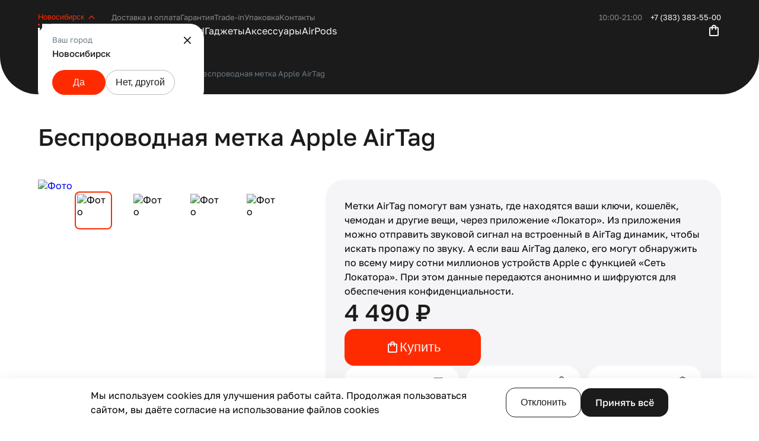

--- FILE ---
content_type: text/html;charset=utf-8
request_url: https://i-point.ru/accessories/apple/air-tag/
body_size: 51207
content:
<!DOCTYPE html><html><head><meta charset="utf-8">
<meta name="viewport" content="width=device-width, initial-scale=1, viewport-fit=cover">
<title>Купить беспроводную метку Apple AirTag в Москве, Новосибирске</title>
<script src="https://top-fwz1.mail.ru/js/code.js" async id="tmr-code"></script>
<script src="//code.jivo.ru/widget/X6QJ02zanL" async></script>
<script src="https://vk.com/js/api/openapi.js?162" type="text/javascript"></script>
<style>a,abbr,acronym,address,applet,article,aside,audio,b,big,blockquote,body,canvas,caption,center,cite,code,dd,del,details,dfn,div,dl,dt,em,embed,fieldset,figcaption,figure,footer,form,h1,h2,h3,h4,h5,h6,header,hgroup,html,i,iframe,img,ins,kbd,label,legend,li,mark,menu,nav,object,ol,output,p,pre,q,ruby,s,samp,section,small,span,strike,strong,sub,summary,sup,table,tbody,td,tfoot,th,thead,time,tr,tt,u,ul,var,video{border:0;font-size:100%;font:inherit;margin:0;padding:0;vertical-align:baseline}article,aside,details,figcaption,figure,footer,header,hgroup,menu,nav,section{display:block}html{-webkit-text-size-adjust:none;-webkit-tap-highlight-color:transparent}body{-webkit-font-smoothing:antialiased;-moz-osx-font-smoothing:grayscale;text-rendering:optimizeLegibility;-webkit-text-size-adjust:100%;-ms-font-feature-settings:"kern" 1;font-feature-settings:"kern";font-variant-numeric:normal;word-wrap:break-word}ol,ul{list-style:none}blockquote,q{quotes:none}blockquote:after,blockquote:before,q:after,q:before{content:"";content:none}table{border-collapse:collapse;border-spacing:0}*,:after,:before{box-sizing:border-box}a{text-decoration:none}a,button{outline:none}a,button,li{-webkit-tap-highlight-color:transparent}input,textarea{-webkit-appearance:none;-moz-appearance:none;appearance:none;margin:0}input::-webkit-inner-spin-button,input::-webkit-outer-spin-button{-webkit-appearance:none;margin:0}input::-webkit-contacts-auto-fill-button{display:none!important}::-webkit-credentials-auto-fill-button,input::-webkit-contacts-auto-fill-button{pointer-events:none;position:absolute;right:0;visibility:hidden}input[type=number]{-moz-appearance:textfield}input::-ms-clear,input::-ms-reveal{display:none!important}input:focus::-moz-placeholder,textarea:focus::-moz-placeholder{color:transparent!important}input:focus::placeholder,textarea:focus::placeholder{color:transparent!important}label{background:transparent;box-shadow:none;outline:0;outline:none;-webkit-tap-highlight-color:transparent}button,input{background-color:transparent}button,input{border:none;padding:0}button{background:transparent;border-radius:0;color:inherit;cursor:pointer;line-height:normal;margin:0;outline:none;overflow:visible;text-align:inherit;width:auto;-webkit-font-smoothing:inherit;-moz-osx-font-smoothing:inherit;-webkit-appearance:none}button::-moz-focus-inner{border:0;padding:0}svg{overflow:visible}[tabindex="-1"]:focus:not(:focus-visible){outline:0!important}#jivo_chat_widget{display:none}#jivo_custom_widget{background-color:#ff2b00;background-image:url([data-uri]);background-position:50%;background-repeat:no-repeat;border-radius:50%;bottom:80px;cursor:pointer;height:70px;position:fixed;right:32px;width:70px;z-index:9000}@media (max-width:976px){#jivo_custom_widget{background-repeat:no-repeat;background-size:37px;bottom:90px;height:56px;width:56px}}/*!* if there are operators online - show other label*!*/.flicking-viewport{overflow:hidden;position:relative}.flicking-viewport.vertical{display:inline-flex}.flicking-viewport.vertical>.flicking-camera{display:inline-flex;flex-direction:column}.flicking-viewport.flicking-hidden>.flicking-camera>*{visibility:hidden}.flicking-camera{display:flex;flex-direction:row;height:100%;position:relative;width:100%;will-change:transform;z-index:1}.flicking-camera>*{flex-shrink:0}@font-face{font-display:swap;font-family:Golos;font-style:normal;font-weight:400;src:url(/fonts/golos-400.ttf) format("truetype")}@font-face{font-display:swap;font-family:Golos;font-style:normal;font-weight:500;src:url(/fonts/golos-500.ttf) format("truetype")}:root{--black-color:#1b1b1b;--color-gray:rgba(245,245,247,.5);--soft-gray:#f5f5f7;--color-secondary:#6b7983;--bred-color:#ff2b00;--bred-color-hover:#d32300;--color-yellow:#dec87d;--section-margin:104px;--section-margin-mobile:80px}.btn-border{align-items:center;-webkit-backdrop-filter:blur(8px);backdrop-filter:blur(8px);border:1px solid hsla(0,0%,100%,.3);border-radius:24px;color:var(--soft-gray);display:flex;font-size:16px;gap:12px;line-height:24px;padding:8px 16px;transition:border-color .25s ease-in}@media (max-width:976px){.btn-border{font-size:13px;line-height:22px;padding:4px 8px}}.btn-border svg{color:transparent;transition:color .25s ease-in}.btn-border:hover{border-color:var(--bred-color)}.btn-border:hover svg{color:var(--bred-color)}.btn-border--black{border-color:#1b1b1b4d;color:var(--black-color)}.btn-gray{backdrop-filter:blur(8px);-webkit-backdrop-filter:blur(8px);background-color:#ffffff1a;border-radius:32px;color:#fff;font-size:16px;font-weight:400;line-height:24px;padding:8px 12px;transition:background-color .25s ease-in}@media (max-width:976px){.btn-gray{font-size:15px;line-height:24px;padding:8px 12px}}.btn-gray:hover{background-color:var(--bred-color)}.btn-transparent{-webkit-backdrop-filter:blur(8px);backdrop-filter:blur(8px);background:#ffffff1a;border-radius:38px;color:#fff;font-weight:400;padding:8px 12px}.btn-primary,.btn-transparent{font-size:16px;line-height:24px}.btn-primary{align-items:center;background-color:var(--bred-color);border-radius:24px;color:var(--soft-gray);display:flex;gap:4px;justify-content:center;padding:8px 16px;transition:background-color .25s ease-in}@media (max-width:976px){.btn-primary{font-size:13px;line-height:22px;padding:4px 8px}}.btn-primary:hover{background-color:var(--bred-color-hover)}.btn-primary--big{border-radius:16px;font-size:22px;font-weight:500;line-height:30px;padding:16px}.btn-primary:disabled{background-color:#ff2b004d;cursor:not-allowed}.btn-secondary{align-items:center;background-color:var(--black-color);border-radius:24px;color:#fff;display:flex;font-family:Golos,sans-serif;font-size:16px;font-weight:500;gap:4px;justify-content:center;line-height:24px;padding:8px 16px;text-align:center;transition:background-color .25s ease-in}@media (max-width:976px){.btn-secondary{font-size:13px;padding:8px 15px}}.btn-secondary:hover{background-color:var(--bred-color)}.btn-secondary--big{border-radius:16px;font-size:16px;font-weight:500;line-height:24px;padding:16px 32px}.btn-secondary--gray{background-color:#ffffffb3;color:var(--black-color)}@media (max-width:976px){.btn-secondary--dark-gray{font-size:10px;padding:8px}}.btn-secondary--white,.btn-secondary--white:hover{background-color:var(--color-white);color:var(--black-color)}.btn-slider{align-items:center;background-color:#ececf1;border-radius:50%;display:flex;height:48px;justify-content:center;transition:background-color .25s ease-in;width:48px}.btn-slider:hover{background-color:#e0e0e7}.btn-slider:disabled{pointer-events:none}.btn-slider:disabled:hover{background-color:#ececf1}.btn-slider:disabled svg{color:#1b1b1b33}.btn-slider svg{height:24px;width:24px}.btn-slider.prev-btn svg{transform:rotate(180deg) translate(1px)}.btn-slider--dark{background-color:var(--black-color)}.btn-slider--dark svg{color:#fff}.btn-slider--dark:hover{background-color:var(--bred-color)}.fancybox__backdrop{-webkit-backdrop-filter:blur(16px);backdrop-filter:blur(16px);background:#1b1b1b4d!important}.f-panzoom__viewport>.f-panzoom__content{border-radius:32px}.p-dialog-mask{-webkit-backdrop-filter:blur(16px);backdrop-filter:blur(16px);background-color:#1b1b1b4d;pointer-events:auto!important}@media (max-width:976px){.p-dialog-mask{z-index:100000!important}}.p-radiobutton-box{border:1px solid rgba(107,121,131,.3)!important;border-radius:50%!important;height:20px!important;width:20px!important}.p-radiobutton input:checked+.p-radiobutton-box{border:6px solid var(--bred-color)!important}.p-checkbox{align-items:center;border:1px solid #d6d9df;border-radius:5px;display:flex;height:16px!important;justify-content:center;transition:border-color .25s ease-in,background-color .25s ease-in;width:16px!important}.p-checkbox.p-checkbox-checked{background-color:var(--bred-color)!important;border-color:var(--bred-color)!important}.input-radio-field{align-items:center;color:var(--black-color);display:flex;font-size:16px;gap:12px;line-height:24px}.fieldset{background-color:var(--soft-gray);border-radius:16px;display:flex!important;padding:16px}.fieldset textarea{min-height:50px}.fieldset label{color:var(--color-secondary)!important;font-size:15px;font-weight:400!important;line-height:24px!important}@media (max-width:976px){.fieldset label{font-size:13px!important;line-height:20px!important}}.fieldset:has(input.p-filled) label,.fieldset:has(input:focus) label,.fieldset:has(textarea.p-filled) label,.fieldset:has(textarea:focus) label{font-size:13px!important;line-height:22px!important;top:0!important}@media (max-width:976px){.fieldset:has(input.p-filled) label,.fieldset:has(input:focus) label,.fieldset:has(textarea.p-filled) label,.fieldset:has(textarea:focus) label{font-size:12px!important;line-height:16px!important;top:2px!important}}.fieldset input,.fieldset textarea{font-size:15px!important;line-height:24px!important;width:100%}@media (max-width:976px){.fieldset input,.fieldset textarea{font-size:16px!important;line-height:20px!important}}.fieldset--error label{color:red!important}.static-page{background-color:var(--soft-gray);position:relative}.static-page--politic .static-page__content{width:100%}.static-page--politic .main-number{color:var(--bred-color);font-size:22px;left:0;line-height:40px;position:absolute;top:0}@media (max-width:576px){.static-page--politic .main-number{font-size:17px;line-height:32px}}.static-page--politic .subtitle{display:flex;margin-bottom:0!important;padding-left:84px;position:relative}@media (max-width:576px){.static-page--politic .subtitle{padding-left:40px}}.static-page--politic .static-page__list{display:flex;flex-direction:column;gap:16px;padding-left:84px}@media (max-width:576px){.static-page--politic .static-page__list{padding-left:40px}}.static-page--politic .static-page__list-item{position:relative}.static-page--politic .static-page__list-item-number{left:-84px;position:absolute;top:0}@media (max-width:576px){.static-page--politic .static-page__list-item-number{left:-40px}}.static-page--error .static-page__content{align-items:center;gap:0;padding-bottom:90px;padding-top:70px;width:100%}@media (max-width:976px){.static-page--error .static-page__content{padding-bottom:70px}}.static-page--error .btn-primary,.static-page--error .btn-secondary{border-radius:16px;font-size:23px;line-height:1;margin-top:50px;padding:16px 24px}@media (max-width:576px){.static-page--error .btn-primary,.static-page--error .btn-secondary{width:100%}}.static-page--error .title{margin-bottom:8px;margin-top:30px}.static-page--error .static-page__error-logo{margin-top:20px}.static-page--error .static-page__text{text-align:center}.static-page:after{background:var(--soft-gray);bottom:-64px;content:"";height:64px;left:0;position:absolute;right:0;z-index:-1}.static-page__inner{align-items:flex-start;display:flex;gap:12px;padding-bottom:var(--section-margin);padding-top:48px;position:relative}@media (max-width:976px){.static-page__inner{flex-direction:column-reverse;gap:24px;padding-bottom:80px;padding-top:100px}}.static-page__inner .subtitle{margin-bottom:8px}@media (max-width:976px){.static-page__inner .subtitle{margin-bottom:0}}.static-page__top{background-color:var(--black-color);border-bottom-left-radius:64px;border-bottom-right-radius:64px;padding-bottom:24px;padding-top:32px;position:relative}@media (max-width:976px){.static-page__top{border-bottom-left-radius:24px;border-bottom-right-radius:24px;padding-bottom:32px;padding-top:0}.static-page__top:after{background-color:var(--black-color);content:"";height:154px;left:0;position:absolute;top:0;transform:translateY(-100%);width:100%}}.static-page__content{background-color:#fff;border-radius:32px;display:flex;flex-direction:column;gap:32px;padding:32px;width:calc(100% - 462px)}@media (max-width:976px){.static-page__content{gap:24px;padding:24px;width:100%}}.static-page__content .title{margin-bottom:0}.static-page__section{display:flex;flex-direction:column;gap:24px}@media (max-width:976px){.static-page__section{gap:16px}}.static-page__section-inner{display:flex;flex-direction:column}.static-page__links{display:grid;gap:32px;grid-template-columns:repeat(3,1fr);margin-top:16px}@media (max-width:1279px){.static-page__links{gap:12px;grid-template-columns:1fr}}.static-page__link-item{display:flex;flex-direction:column;gap:4px}@media (max-width:976px){.static-page__link-item{flex-direction:row;justify-content:space-between}}.static-page__link-item-title{font-size:17px;line-height:26px}.static-page__link-item .link{color:var(--color-secondary);font-size:16px;line-height:24px}.static-page__text{color:var(--black-color);font-size:16px;line-height:24px}@media (max-width:976px){.static-page__text{font-size:13px;line-height:22px}}.static-page__text--gray{color:var(--color-secondary)}.static-page__item{display:flex;flex-direction:column;gap:8px}.static-page .num-list .h4{line-height:1}.static-page__cards{display:grid;gap:12px;grid-template-columns:repeat(2,1fr)}@media (max-width:1279px){.static-page__cards{grid-template-columns:1fr}}.static-page__cards .trust-card__title{font-size:20px;font-weight:400;line-height:28px}.static-page__card{background:var(--soft-gray)!important;height:234px!important}@media (max-width:976px){.static-page__card{height:auto!important;min-height:170px!important}}.static-page__btn-wrapper{display:flex;gap:12px}@media (max-width:976px){.static-page__btn-wrapper{gap:4px}}.static-page__shops{display:flex;flex-wrap:wrap;gap:12px}@media (max-width:976px){.static-page__shops{margin-top:16px}}.static-page__shop{display:flex;flex-direction:column;width:calc(50% - 12px)}@media (max-width:1279px){.static-page__shop{width:100%}}.static-page__shop-title{font-size:16px;line-height:24px;margin-bottom:8px}.static-page__shop .static-page__text{margin-bottom:8px}.static-page__shop-modal-btn{margin-bottom:16px;margin-top:auto}.static-page__shop-img{border-radius:16px;margin-top:auto;-o-object-fit:cover;object-fit:cover;width:100%}@media (max-width:976px){.static-page__shop-img{height:240px;margin-top:8px;-o-object-fit:cover;object-fit:cover;width:100%}}.static-page__map{height:360px!important;width:100%}@media (max-width:976px){.static-page__map{height:130px!important}}.fade-enter-active,.fade-leave-active{transition:opacity .5s ease}.fade-enter-from,.fade-leave-to{opacity:0}body{background-color:#fff;font-family:Golos,sans-serif;font-weight:400}.container{margin:0 auto;max-width:1440px;padding-left:64px;padding-right:64px;width:100%}@media (max-width:976px){.container{padding-left:20px;padding-right:20px}}@media (max-width:576px){.container{padding-left:16px;padding-right:16px}}.link{color:var(--soft-gray);display:flex;gap:6px;transition:color .25s ease-in}.link:hover,.link__number{color:var(--bred-color)}.link__number{font-size:15px;font-weight:500;line-height:24px}.link-gray{color:var(--color-gray);font-size:13px;line-height:22px;transition:color .25s ease-in}@media (max-width:976px){.link-gray{font-size:15px;line-height:24px}}.link-gray:hover{color:#f5f5f7}.title{color:var(--black-color);font-size:40px;font-weight:500;line-height:48px;margin-bottom:48px}@media (max-width:976px){.title{font-size:26px;line-height:34px;margin-bottom:24px}}.title--main{font-size:48px;line-height:56px}@media (max-width:976px){.title--main{font-size:29px;line-height:38px}}.title span{color:var(--color-secondary)}.title--dark{color:#fff}.title--dark span{color:var(--color-secondary)}.subtitle{color:var(--black-color);font-size:28px;font-weight:500;line-height:36px}@media (max-width:976px){.subtitle{font-size:18px;line-height:26px}}.h4{color:var(--black-color);font-size:22px;font-weight:500;line-height:30px}@media (max-width:976px){.h4{font-size:17px;line-height:120%}}.tag{backdrop-filter:blur(8px);-webkit-backdrop-filter:blur(8px);background-color:#ffffffb3;border-radius:24px;font-size:14px;line-height:22px;padding:8px 12px}@media (max-width:576px){.tag{padding:4px 8px}}.btn-slider-controls{background-color:#ececf1;border-radius:32px;display:flex;gap:8px}.btn-slider-controls--dark,.btn-slider-controls--dark .btn-slider{background-color:#323232}.btn-slider-controls--dark .btn-slider:disabled svg{color:#ffffff4d}.btn-slider-controls--dark .btn-slider:hover{background-color:#ffffff1a}.btn-slider-controls--dark svg{color:#fff}.num-list{counter-reset:num;display:flex;flex-direction:column;gap:24px}.num-list>li{padding-left:44px;position:relative}@media (max-width:976px){.num-list>li{padding-left:0;padding-top:28px}}.num-list>li:before{color:var(--bred-color);content:counter(num,decimal-leading-zero) ".";counter-increment:num;font-family:inherit;font-weight:400;left:0;position:absolute;top:0}@media (max-width:976px){.num-list>li:before{font-size:15px;line-height:24px}}.list{display:flex;flex-direction:column;gap:8px}.list li{padding-left:12px;position:relative}.list li:before{background-color:var(--bred-color);border-radius:50%;content:"";height:4px;left:0;position:absolute;top:50%;width:4px}@media (max-width:976px){.list li:before{top:20%}}.place-marker{background:#ffffffd9;border-radius:999px;color:var(--color-text-primary);display:flex;font-size:16px;gap:4px;line-height:1;max-width:250px;overflow:hidden;padding:4px;text-overflow:ellipsis;white-space:nowrap}.place-marker__icon{border:2px solid var(--bred-color);border-radius:50%;height:16px;width:16px}.sheet-content{padding-left:24px;padding-right:24px}.bottom-sheet__draggable-thumb{background-color:#00000026!important;border-radius:4px!important;height:4px!important;width:36px!important}.bottom-sheet__overlay{backdrop-filter:blur(16px);-webkit-backdrop-filter:blur(16px);background:#1b1b1b4d}.text-info-gift{color:#ff3c26;font-size:16px;line-height:24px;text-transform:uppercase}</style>
<style>.bottom-sheet[data-v-f0c780e0]{align-items:center;bottom:0;display:flex;flex-direction:column;justify-content:flex-end;left:0;position:fixed;right:0;top:0;transition:visibility var(--42568111);z-index:99999}.bottom-sheet [data-v-f0c780e0]{box-sizing:border-box}.bottom-sheet[aria-hidden=false][data-v-f0c780e0]{visibility:visible}.bottom-sheet[aria-hidden=true][data-v-f0c780e0]{pointer-events:none;visibility:hidden}.bottom-sheet__overlay[data-v-f0c780e0]{background:var(--0327c788);bottom:0;left:0;position:absolute;right:0;top:0;z-index:-1}.bottom-sheet__content[data-v-f0c780e0]{background:#fff;border-radius:16px 16px 0 0;box-sizing:border-box;display:flex;flex-direction:column;height:var(--09c72560);max-height:var(--152d8c25);max-width:var(--734f206c);overflow-y:hidden;pointer-events:all;transform:translate3d(0,var(--7008c7cb),0);width:100%}.bottom-sheet__content--fullscreen[data-v-f0c780e0]{border-radius:0}.bottom-sheet__content[data-v-f0c780e0]:not(.bottom-sheet__content--dragging){transition:var(--42568111) ease}.bottom-sheet__draggable-area[data-v-f0c780e0]{cursor:grab;margin:auto;padding:16px;width:100%}.bottom-sheet__draggable-thumb[data-v-f0c780e0]{background:#333;border-radius:8px;height:4px;margin:0 auto;width:40px}.bottom-sheet__main[data-v-f0c780e0]{box-sizing:border-box;display:flex;flex-direction:column;overflow-y:scroll;-webkit-overflow-scrolling:touch;touch-action:auto!important}.bottom-sheet__main[data-v-f0c780e0]::-webkit-scrollbar{height:8px;width:8px}.bottom-sheet__main[data-v-f0c780e0]::-webkit-scrollbar-corner{display:none}.bottom-sheet__main[data-v-f0c780e0]:hover::-webkit-scrollbar-thumb{background-color:#0003;border-radius:8px}.bottom-sheet__main[data-v-f0c780e0]::-webkit-scrollbar-thumb{background-color:#0000}.bottom-sheet__footer[data-v-f0c780e0]:empty{display:none}.v-enter-active[data-v-f0c780e0],.v-leave-active[data-v-f0c780e0]{transition:opacity var(--42568111) ease}.v-enter-from[data-v-f0c780e0],.v-leave-to[data-v-f0c780e0]{opacity:0}</style>
<style>:root{--f-button-width:40px;--f-button-height:40px;--f-button-border:0;--f-button-border-radius:0;--f-button-color:#374151;--f-button-bg:#f8f8f8;--f-button-shadow:none;--f-button-transition:all .15s ease;--f-button-transform:none;--f-button-outline-width:1px;--f-button-outline-color:rgba(0,0,0,.7);--f-button-svg-width:20px;--f-button-svg-height:20px;--f-button-svg-stroke-width:1.5;--f-button-svg-fill:none;--f-button-svg-filter:none;--f-button-svg-opacity:1;--f-button-svg-disabled-opacity:.5;--f-button-svg-transition:opacity .15s ease;--f-button-svg-transform:none}.f-button{align-items:center;-webkit-backdrop-filter:var(--f-button-backdrop-filter);backdrop-filter:var(--f-button-backdrop-filter);background:var(--f-button-bg);border:var(--f-button-border);border-radius:var(--f-button-border-radius);box-shadow:var(--f-button-shadow);box-sizing:content-box;color:var(--f-button-color);cursor:pointer;display:flex;height:var(--f-button-height);justify-content:center;margin:0;overflow:hidden;padding:0;pointer-events:all;position:relative;transform:var(--f-button-transform);transition:var(--f-button-transition);width:var(--f-button-width)}@media (hover:hover){.f-button:hover:not([aria-disabled]){background-color:var(--f-button-hover-bg,var(--f-button-bg));color:var(--f-button-hover-color,var(--f-button-color))}}.f-button:active:not([aria-disabled]){background-color:var(--f-button-active-bg,var(--f-button-hover-bg,var(--f-button-bg)));color:var(--f-button-active-color,var(--f-button-hover-color,var(--f-button-color)))}.f-button:focus{outline:none}.f-button:focus-visible{outline:var(--f-button-outline-width) solid var(--f-button-outline-color);outline-offset:var(--f-button-outline-offset);position:relative;z-index:1}.f-button svg{height:var(--f-button-svg-height);transform:var(--f-button-svg-transform);width:var(--f-button-svg-width);fill:var(--f-button-svg-fill);filter:var(--f-button-svg-filter);opacity:var(--f-button-svg-opacity,1);transition:var(--f-button-svg-transition);stroke:currentColor;stroke-width:var(--f-button-svg-stroke-width);stroke-linecap:round;stroke-linejoin:round;pointer-events:none}.f-button[aria-disabled]{cursor:default}.f-button[aria-disabled] svg{opacity:var(--f-button-svg-disabled-opacity)}:root{--f-spinner-color-1:rgba(0,0,0,.1);--f-spinner-color-2:rgba(17,24,28,.8);--f-spinner-width:50px;--f-spinner-height:50px;--f-spinner-border-radius:50%;--f-spinner-border-width:4px}.f-spinner{animation:f-spinner .75s linear infinite,f-fadeIn .2s ease .2s both;border:var(--f-spinner-border-width) solid var(--f-spinner-color-1);border-radius:var(--f-spinner-border-radius);border-top-color:var(--f-spinner-color-2);height:var(--f-spinner-height);left:50%;margin:calc(var(--f-spinner-width)*-.5) 0 0 calc(var(--f-spinner-height)*-.5);padding:0;position:absolute;top:50%;width:var(--f-spinner-width)}@keyframes f-spinner{to{transform:rotate(1turn)}}.f-panzoom,.f-zoomable{align-items:center;display:flex;flex-direction:column;overflow:hidden;position:relative}.f-panzoom:after,.f-panzoom:before,.f-zoomable:after,.f-zoomable:before{content:"";display:block}.f-panzoom:not(.has-controls):before,.f-zoomable:not(.has-controls):before{margin-bottom:auto}.f-panzoom:after,.f-zoomable:after{margin-top:auto}.f-panzoom__wrapper{max-height:100%;max-width:100%;min-height:0;min-width:0;position:relative}.f-panzoom__wrapper.will-zoom-out{cursor:zoom-out}.f-panzoom__wrapper.can-drag{cursor:move;cursor:grab}.f-panzoom__wrapper.will-zoom-in{cursor:zoom-in}.f-panzoom__wrapper.is-dragging{cursor:move;cursor:grabbing}.f-panzoom__wrapper.has-error{display:none}.f-panzoom__content{max-height:100%;max-width:100%;min-height:0;min-width:0}.f-panzoom__content.has-lazyerror,.f-panzoom__content.is-lazyloading{visibility:hidden}img.f-panzoom__content{-o-object-fit:contain;object-fit:contain;transition:none;-webkit-user-select:none;-moz-user-select:none;user-select:none;vertical-align:top}.f-panzoom__wrapper>img.f-panzoom__content,.f-panzoom__wrapper>picture.f-panzoom__content{visibility:hidden}.f-panzoom__viewport{display:block;height:100%;left:0;position:absolute;top:0;width:100%;z-index:1}.f-panzoom__viewport>.f-panzoom__content{display:block;height:100%;-o-object-fit:fill;object-fit:fill;width:100%}picture.f-panzoom__content img{height:auto;max-height:100%;-o-object-fit:contain;object-fit:contain;transition:none;vertical-align:top;width:100%}.f-panzoom__protected,picture.f-panzoom__content img{-webkit-user-select:none;-moz-user-select:none;user-select:none}.f-panzoom__protected{top:0;right:0;bottom:0;left:0;position:absolute;z-index:1}.f-fadeIn{animation:var(--f-transition-duration,.2s) var(--f-transition-easing,ease) var(--f-transition-delay,0s) both f-fadeIn;z-index:2}.f-fadeOut{animation:var(--f-transition-duration,.2s) var(--f-transition-easing,ease) var(--f-transition-delay,0s) both f-fadeOut;z-index:1}@keyframes f-fadeIn{0%{opacity:0}to{opacity:1}}@keyframes f-fadeOut{to{opacity:0}}.f-crossfadeIn{animation:var(--f-transition-duration,.2s) ease both f-crossfadeIn;z-index:2}.f-crossfadeOut{animation:calc(var(--f-transition-duration, .2s)*.2) ease calc(var(--f-transition-duration, .2s)*.8) both f-crossfadeOut;z-index:1}@keyframes f-crossfadeIn{0%{opacity:0}to{opacity:1}}@keyframes f-crossfadeOut{to{opacity:0}}.is-horizontal .f-slideIn.from-next{animation:var(--f-transition-duration,.85s) cubic-bezier(.16,1,.3,1) f-slideInNextX}.is-horizontal .f-slideIn.from-prev{animation:var(--f-transition-duration,.85s) cubic-bezier(.16,1,.3,1) f-slideInPrevX}.is-horizontal .f-slideOut.to-next{animation:var(--f-transition-duration,.85s) cubic-bezier(.16,1,.3,1) f-slideOutNextX}.is-horizontal .f-slideOut.to-prev{animation:var(--f-transition-duration,.85s) cubic-bezier(.16,1,.3,1) f-slideOutPrevX}@keyframes f-slideInPrevX{0%{transform:translate(calc(100% + var(--f-carousel-gap, 0)))}to{transform:translateZ(0)}}@keyframes f-slideInNextX{0%{transform:translate(calc(-100% - var(--f-carousel-gap, 0)))}to{transform:translateZ(0)}}@keyframes f-slideOutNextX{to{transform:translate(calc(-100% - var(--f-carousel-gap, 0)))}}@keyframes f-slideOutPrevX{to{transform:translate(calc(100% + var(--f-carousel-gap, 0)))}}.is-vertical .f-slideIn.from-next{animation:var(--f-transition-duration,.85s) cubic-bezier(.16,1,.3,1) f-slideInNextY}.is-vertical .f-slideIn.from-prev{animation:var(--f-transition-duration,.85s) cubic-bezier(.16,1,.3,1) f-slideInPrevY}.is-vertical .f-slideOut.to-next{animation:var(--f-transition-duration,.85s) cubic-bezier(.16,1,.3,1) f-slideOutNextY}.is-vertical .f-slideOut.to-prev{animation:var(--f-transition-duration,.85s) cubic-bezier(.16,1,.3,1) f-slideOutPrevY}@keyframes f-slideInPrevY{0%{transform:translateY(calc(100% + var(--f-carousel-gap, 0)))}to{transform:translateZ(0)}}@keyframes f-slideInNextY{0%{transform:translateY(calc(-100% - var(--f-carousel-gap, 0)))}to{transform:translateZ(0)}}@keyframes f-slideOutNextY{to{transform:translateY(calc(-100% - var(--f-carousel-gap, 0)))}}@keyframes f-slideOutPrevY{to{transform:translateY(calc(100% + var(--f-carousel-gap, 0)))}}.f-zoomInUp{animation:var(--f-transition-duration,.3s) ease both f-zoomInUp}.f-zoomOutDown{animation:var(--f-transition-duration,.3s) ease both f-zoomOutDown}@keyframes f-zoomInUp{0%{opacity:var(--f-zoomInUp-opacity,0);transform:scale(var(--f-zoomInUp-scale,.975)) translate3d(var(--f-zoomInUp-x,0),var(--f-zoomInUp-y,16px),0)}to{opacity:1;transform:scale(1) translateZ(0)}}@keyframes f-zoomOutDown{to{opacity:0;transform:scale(var(--f-zoomOutDown-scale,.975)) translate3d(var(--f-zoomOutDown-x,0),var(--f-zoomOutDown-y,16px),0)}}.f-throwOutUp{animation:var(--f-throwOutUp-duration,.2s) ease-out both f-throwOutUp}.f-throwOutDown{animation:var(--f-throwOutDown-duration,.2s) ease-out both f-throwOutDown}@keyframes f-throwOutUp{to{opacity:0;transform:translate3d(0,calc(var(--f-throwOutUp-y, 150px)*-1),0)}}@keyframes f-throwOutDown{to{opacity:0;transform:translate3d(0,var(--f-throwOutDown-y,150px),0)}}.has-gmap .f-html,.has-iframe .f-html,.has-pdf .f-html{height:100%;min-height:1px;overflow:visible;width:100%}.has-gmap .f-html,.has-pdf .f-html{padding:0}.f-html{background:var(--f-html-bg);box-sizing:border-box;color:var(--f-html-color,currentColor);margin:var(--f-html-margin,0);padding:var(--f-html-padding,2rem);position:relative}.f-html.is-error{text-align:center}.f-iframe{border:0;display:block;height:100%;margin:0;width:100%}.f-caption{align-self:center;background:var(--f-caption-bg);color:var(--f-caption-color);flex-shrink:0;line-height:var(--f-caption-line-height);font:var(--f-caption-font);margin:var(--f-caption-margin);max-height:calc(80vh - 100px);max-width:100%;overflow:auto;overflow-wrap:anywhere;padding:var(--f-caption-padding,16px 8px)}.has-html5video .f-html,.has-vimeo .f-html,.has-youtube .f-html{aspect-ratio:var(--f-video-aspect-ratio);background:var(--f-video-bg,rgba(0,0,0,.9));height:100%;max-height:var(--f-video-height,540px);max-width:var(--f-video-width,960px);min-height:1px;overflow:visible;padding:0;width:100%}.f-html5video{background:transparent;border:0;display:block;height:100%;width:100%}.f-button.is-arrow{--f-button-width:var(--f-arrow-width,46px);--f-button-height:var(--f-arrow-height,46px);--f-button-svg-width:var(--f-arrow-svg-width,24px);--f-button-svg-height:var(--f-arrow-svg-height,24px);--f-button-svg-stroke-width:var(--f-arrow-svg-stroke-width,1.75);--f-button-border-radius:var(--f-arrow-border-radius,unset);--f-button-bg:var(--f-arrow-bg,transparent);--f-button-hover-bg:var(--f-arrow-hover-bg,var(--f-arrow-bg));--f-button-active-bg:var(--f-arrow-active-bg,var(--f-arrow-hover-bg));--f-button-shadow:var(--f-arrow-shadow);--f-button-color:var(--f-arrow-color);--f-button-hover-color:var(--f-arrow-hover-color,var(--f-arrow-color));--f-button-active-color:var( --f-arrow-active-color,var(--f-arrow-hover-color) );overflow:visible}.f-button.is-arrow.is-next,.f-button.is-arrow.is-prev{position:absolute;transform:translate(0);z-index:20}.is-horizontal .f-button.is-arrow.is-next,.is-horizontal .f-button.is-arrow.is-prev{inset:50% auto auto;transform:translateY(-50%)}.is-horizontal.is-ltr .f-button.is-arrow.is-prev{left:var(--f-arrow-pos,0)}.is-horizontal.is-ltr .f-button.is-arrow.is-next{right:var(--f-arrow-pos,0)}.is-horizontal.is-rtl .f-button.is-arrow.is-prev{right:var(--f-arrow-pos,0);transform:translateY(-50%) rotateY(180deg)}.is-horizontal.is-rtl .f-button.is-arrow.is-next{left:var(--f-arrow-pos,0);transform:translateY(-50%) rotateY(180deg)}.is-vertical.is-ltr .f-button.is-arrow.is-prev,.is-vertical.is-rtl .f-button.is-arrow.is-prev{bottom:auto;left:50%;right:auto;top:var(--f-arrow-pos,0);transform:translate(-50%)}.is-vertical.is-ltr .f-button.is-arrow.is-next,.is-vertical.is-rtl .f-button.is-arrow.is-next{bottom:var(--f-arrow-pos,0);left:50%;right:auto;top:auto;transform:translate(-50%)}.is-vertical .f-button.is-arrow.is-next svg,.is-vertical .f-button.is-arrow.is-prev svg{transform:rotate(90deg)}.f-carousel__toolbar{--f-progressbar-height:100%;-webkit-backdrop-filter:var(--f-toolbar-backdrop-filter);backdrop-filter:var(--f-toolbar-backdrop-filter);background:var(--f-toolbar-bg,none);box-shadow:var(--f-toolbar-shadow,none);color:var(--f-toolbar-color,currentColor);display:grid;font-family:var(--f-toolbar-font,-apple-system,BlinkMacSystemFont,"Segoe UI Adjusted","Segoe UI","Liberation Sans",sans-serif);font-size:var(--f-toolbar-font-size,17px);font-variant-numeric:tabular-nums;font-weight:var(--f-toolbar-font-weight,inherit);grid-template-columns:1fr auto 1fr;line-height:var(--f-toolbar-line-height);margin:var(--f-toolbar-margin,0);padding:var(--f-toolbar-padding,8px);position:relative;text-align:center;text-shadow:var(--f-toolbar-text-shadow);z-index:20;-webkit-font-smoothing:subpixel-antialiased;pointer-events:none;white-space:nowrap}.f-carousel__toolbar.is-absolute{left:0;position:absolute;right:0;top:0}.f-carousel__toolbar__column{align-content:flex-start;display:flex;flex-direction:row;flex-wrap:wrap;gap:var(--f-toolbar-gap,0);pointer-events:none}.f-carousel__toolbar__column.is-left{justify-content:flex-start;justify-self:flex-start}.f-carousel__toolbar__column.is-middle{justify-content:center}.f-carousel__toolbar__column.is-right{flex-flow:nowrap;justify-content:flex-end;justify-self:flex-end}.f-carousel__toolbar__column>*{pointer-events:all}.f-carousel:has(.f-carousel__slide.is-fullsize) [data-panzoom-action=toggleFull] g{display:none}[data-autoplay-action=toggle] svg g:first-child{display:flex}.has-autoplay [data-autoplay-action=toggle] svg g:first-child,[data-autoplay-action=toggle] svg g:last-child{display:none}.has-autoplay [data-autoplay-action=toggle] svg g:last-child{display:flex}:fullscreen [data-fullscreen-action=toggle] svg [data-fullscreen-action=toggle] svg g:first-child{display:none}:fullscreen [data-fullscreen-action=toggle] svg [data-fullscreen-action=toggle] svg g:last-child{display:flex}.f-carousel__counter{background:var(--f-counter-bg);border-radius:var(--f-counter-border-radius);cursor:default;display:flex;flex-direction:row;line-height:var(--f-counter-line-height);margin:var(--f-counter-margin,0);padding:var(--f-counter-padding,4px);position:relative;-webkit-user-select:none;-moz-user-select:none;user-select:none}.f-carousel__counter span{padding:0 var(--f-counter-gap,4px)}:root{--f-thumbs-gap:8px;--f-thumbs-margin:0;--f-thumbs-padding-x:8px;--f-thumbs-padding-y:8px;--f-thumbs-z-index:1;--f-thumb-width:96px;--f-thumb-height:72px;--f-thumb-fit:cover;--f-thumb-opacity:1;--f-thumb-transition:opacity .3s ease,transform .15s ease;--f-thumb-border:none;--f-thumb-border-radius:4px;--f-thumb-transfors:none;--f-thumb-shadow:none;--f-thumb-bg:linear-gradient(rgba(0,0,0,.1),rgba(0,0,0,.05));--f-thumb-focus-shadow:inset 0 0 0 .8px #222,inset 0 0 0 2.25px #fff;--f-thumb-selected-shadow:inset 0 0 0 .8px #222,inset 0 0 0 2.25px #fff}.f-thumbs{--f-carousel-slide-width:calc(var(--f-thumb-width) + var(--f-thumbs-gap));--f-carousel-slide-height:calc(var(--f-thumb-height) + var(--f-thumbs-gap));--f-carousel-gap:0;background:var(--f-thumbs-bg);flex-shrink:0;margin:var(--f-thumbs-margin);max-height:calc(var(--f-carousel-slide-height) + var(--f-thumbs-padding-y)*2);padding:0;-webkit-tap-highlight-color:transparent;overflow:hidden;transition:max-height .3s ease;-webkit-user-select:none;-moz-user-select:none;user-select:none;z-index:var(--f-thumbs-z-index)}.f-thumbs__viewport{display:grid;margin:var(--f-thumbs-padding-y) var(--f-thumbs-padding-x);overflow:visible}.f-thumbs__slide{align-items:center;cursor:pointer;display:flex;flex-direction:column;grid-area:1/1;height:var(--f-carousel-slide-height);margin:0;overflow:visible;padding:calc(var(--f-thumbs-gap)*.5);position:relative;width:var(--f-carousel-slide-width)}.f-thumbs__slide:hover button{opacity:var(--f-thumb-hover-opacity,1);transform:var(--f-thumb-hover-transform,none)}.f-thumbs__slide:hover button:after{border:var(--f-thumb-hover-border,none);box-shadow:var(--f-thumb-hover-shadow,var(--f-thumb-shadow))}.f-thumbs__slide button{all:unset;background:var(--f-thumb-bg);border-radius:var(--f-thumb-border-radius);height:100%;margin:auto;opacity:var(--f-thumb-opacity);outline:none;overflow:visible;padding:0;position:relative;transform:var(--f-thumb-transform);transition:var(--f-thumb-transition);width:100%}.f-thumbs__slide button:after{border:var(--f-thumb-border);border-radius:inherit;box-shadow:var(--f-thumb-shadow);content:"";top:0;right:0;bottom:0;left:0;position:absolute;transition:none;z-index:1}.f-thumbs__slide button:focus-within{opacity:var(--f-thumb-focus-opacity,1);transform:var(--f-thumb-focus-transform,none)}.f-thumbs__slide button:focus-within:after{border:var(--f-thumb-focus-border,none);box-shadow:var(--f-thumb-focus-shadow,var(--f-thumb-shadow))}.f-thumbs__slide:active{opacity:var(--f-thumb-active-opacity,1);transform:var(--f-thumb-active-transform,none)}.f-thumbs__slide:active:after{border:var(--f-thumb-active-border,none);box-shadow:var(--f-thumb-active-shadow,var(--f-thumb-shadow))}.f-thumbs__slide.is-selected{z-index:2}.f-thumbs__slide.is-selected button{opacity:var(--f-thumb-selected-opacity,1);transform:var(--f-thumb-selected-transform,none)}.f-thumbs__slide.is-selected button:after{border:var(--f-thumb-selected-border,none);box-shadow:var(--f-thumb-selected-shadow,var(--f-thumb-shadow))}.f-thumbs__slide img{border-radius:inherit;display:block;height:100%;-o-object-fit:var(--f-thumb-fit);object-fit:var(--f-thumb-fit);pointer-events:none;width:100%}.f-thumbs__slide img.has-lazyerror{display:none}.f-thumbs.is-modern{--f-thumb-clip-width:46px;--f-thumb-extra-gap:16px;--f-carousel-slide-width:calc(var(--f-thumb-clip-width) + var(--f-thumbs-gap));--f-carousel-slide-height:var(--f-thumb-height);--width-diff:calc(var(--f-thumb-width) - var(--f-thumb-clip-width))}.f-thumbs.is-modern .f-thumbs__viewport{margin-left:calc(var(--width-diff)*-1);width:calc(100% + var(--width-diff)*2)}.f-thumbs.is-modern .f-thumbs__slide{--clip-shift:calc((var(--width-diff)*.5)*var(--progress));--clip-path:inset(0 var(--clip-shift) round var(--f-thumb-border-radius,0));left:var(--shift,0);overflow:visible;padding:0;transition:left var(--f-transition-duration) var(--f-transition-easing);will-change:left}.f-thumbs.is-modern .f-thumbs__slide button{border:none;box-shadow:none;clip-path:var(--clip-path);display:block;margin-left:-50%;transition:clip-path var(--f-transition-duration) var(--f-transition-easing),opacity var(--f-thumb-transition-duration,.2s) var(--f-thumb-transition-easing,ease);width:var(--f-thumb-width)}.f-thumbs.is-modern .f-thumbs__slide button:after{display:none}.f-thumbs.is-modern .f-thumbs__slide:focus:not(:focus-visible){outline:none}.f-thumbs.is-modern .f-thumbs__slide:focus-within:not(.is-selected) button:before{border:var(--f-thumb-focus-border,none);border-radius:inherit;bottom:0;box-shadow:var(--f-thumb-focus-shadow,none);content:"";left:var(--clip-shift);position:absolute;right:var(--clip-shift);top:0;transition:border var(--f-transition-duration) var(--f-transition-easing),box-shadow var(--f-transition-duration) var(--f-transition-easing);z-index:1}.f-thumbs.is-modern{--f-transition-duration:.25s;--f-transition-easing:ease-out}.f-thumbs.is-modern.is-syncing{--f-transition-duration:0s}.f-progressbar{animation-name:f-progressbar;animation-play-state:running;animation-timing-function:linear;background:var(--f-progressbar-color,var(--f-carousel-theme-color,#575ad6));height:var(--f-progressbar-height,3px);left:0;pointer-events:none;position:absolute;right:0;top:0;transform:scaleX(0);transform-origin:0;-webkit-user-select:none;-moz-user-select:none;user-select:none;z-index:30}@keyframes f-progressbar{0%{transform:scaleX(0)}to{transform:scaleX(1)}}[data-fullscreen-action=toggle] svg g:first-child{display:flex}[data-fullscreen-action=toggle] svg g:last-child{display:none}:fullscreen [data-fullscreen-action=toggle] svg g:first-child{display:none}:fullscreen [data-fullscreen-action=toggle] svg g:last-child{display:flex}.in-fullscreen-mode>.f-carousel{flex:1;min-height:0!important;min-width:0!important}html.with-fancybox{overflow:visible;scroll-behavior:auto;width:auto}html.with-fancybox body{touch-action:none}html.with-fancybox body.hide-scrollbar{margin-right:calc(var(--f-body-margin, 0px) + var(--f-scrollbar-compensate, 0px));overflow:hidden!important;overscroll-behavior-y:none;width:auto}.fancybox__dialog{background:transparent;border:0;height:100vh;margin:0;max-height:unset;max-width:unset;overflow:hidden;padding:0;width:100%}.fancybox__dialog:focus{outline:none}.fancybox__dialog::backdrop{opacity:0}@supports (height:100dvh){.fancybox__dialog{height:100dvh}}.fancybox__container{--fancybox-color:#dbdbdb;--fancybox-backdrop-bg:rgba(24,24,27,.95);--f-toolbar-margin:0;--f-toolbar-padding:8px;--f-toolbar-gap:0;--f-toolbar-color:#ddd;--f-toolbar-font-size:16px;--f-toolbar-font-weight:500;--f-toolbar-font:-apple-system,BlinkMacSystemFont,"Segoe UI Adjusted","Segoe UI","Liberation Sans",sans-serif;--f-toolbar-line-height:var(--f-button-height);--f-toolbar-text-shadow:1px 1px 1px rgba(0,0,0,.75);--f-toolbar-shadow:none;--f-toolbar-bg:none;--f-counter-margin:0;--f-counter-padding:0px 10px;--f-counter-gap:4px;--f-counter-line-height:var(--f-button-height);--f-carousel-gap:17px;--f-carousel-slide-width:100%;--f-carousel-slide-height:100%;--f-carousel-slide-padding:0;--f-carousel-slide-bg:unset;--f-html-color:#222;--f-html-bg:#fff;--f-error-color:#fff;--f-error-bg:#333;--f-caption-margin:0;--f-caption-padding:16px 8px;--f-caption-color:var(--fancybox-color,#dbdbdb);--f-caption-bg:transparent;--f-caption-font:inherit;--f-caption-line-height:1.375;--f-spinner-color-1:hsla(0,0%,100%,.2);--f-spinner-color-2:hsla(0,0%,100%,.8);--f-spinner-width:50px;--f-spinner-height:50px;--f-spinner-border-radius:50%;--f-spinner-border-width:4px;--f-progressbar-color:hsla(0,0%,100%,.2);--f-button-width:46px;--f-button-height:46px;--f-button-color:#ddd;--f-button-hover-color:#fff;--f-button-outline-width:1px;--f-button-outline-color:hsla(0,0%,100%,.75);--f-button-outline-offset:0px;--f-button-bg:rgba(54,54,54,.75);--f-button-border:0;--f-button-border-radius:0;--f-button-shadow:none;--f-button-transition:all .2s ease;--f-button-transform:none;--f-button-svg-width:24px;--f-button-svg-height:24px;--f-button-svg-stroke-width:1.75;--f-button-svg-filter:drop-shadow(1px 1px 1px rgba(24,24,27,.01)),drop-shadow(1px 2px 1px rgba(24,24,27,.05));--f-button-svg-fill:none;--f-button-svg-disabled-opacity:.5;--f-arrow-pos:32px;--f-arrow-width:50px;--f-arrow-height:50px;--f-arrow-svg-width:24px;--f-arrow-svg-height:24px;--f-arrow-svg-stroke-width:2;--f-arrow-border-radius:50%;--f-arrow-bg:rgba(54,54,54,.65);--f-arrow-color:#ddd;--f-arrow-hover-color:#fff;--f-thumbs-margin:0px;--f-thumbs-padding-x:8px;--f-thumbs-padding-y:8px;--f-thumbs-bg:none;--f-thumb-transition:all .2s ease;--f-thumb-width:94px;--f-thumb-height:76px;--f-thumb-opacity:1;--f-thumb-border:none;--f-thumb-shadow:none;--f-thumb-transform:none;--f-thumb-focus-opacity:1;--f-thumb-focus-border:none;--f-thumb-focus-shadow:inset 0 0 0 2px hsla(0,0%,100%,.65);--f-thumb-focus-transform:none;--f-thumb-hover-opacity:1;--f-thumb-hover-border:none;--f-thumb-hover-transform:none;--f-thumb-active-opacity:var(--f-thumb-hover-opacity);--f-thumb-active-border:var(--f-thumb-hover-border);--f-thumb-active-transform:var(--f-thumb-hover-transform);--f-thumb-selected-opacity:1;--f-thumb-selected-border:none;--f-thumb-selected-shadow:inset 0 0 0 2px #fff;--f-thumb-selected-transform:none;display:flex;flex-direction:column;top:0;right:0;bottom:0;left:0;outline:none;overflow:hidden;position:absolute}.fancybox__container[theme=light]{--fancybox-color:#222;--fancybox-backdrop-bg:hsla(0,0%,100%,.97);--f-toolbar-color:var(--fancybox-color,#222);--f-toolbar-text-shadow:none;--f-toolbar-font-weight:400;--f-html-color:var(--fancybox-color,#222);--f-html-bg:#fff;--f-error-color:#555;--f-error-bg:#fff;--f-video-bg:#fff;--f-caption-color:#333;--f-spinner-color-1:rgba(0,0,0,.2);--f-spinner-color-2:rgba(0,0,0,.8);--f-spinner-border-width:3.5px;--f-progressbar-color:hsla(240,2%,45%,.2);--f-button-color:#333;--f-button-hover-color:#000;--f-button-outline-color:rgba(0,0,0,.85);--f-button-bg:hsla(0,0%,100%,.85);--f-button-svg-stroke-width:1.3;--f-button-svg-filter:none;--f-arrow-bg:hsla(0,0%,100%,.85);--f-arrow-color:#333;--f-arrow-hover-color:#000;--f-arrow-svg-stroke-width:1.3;--f-close-button-color:#555;--f-close-button-hover-color:#000;--f-thumb-bg:linear-gradient(#ebeff2,#e2e8f0);--f-thumb-focus-shadow:0 0 0 1.8px #fff,0px 0px 0px 2.25px #888;--f-thumb-selected-shadow:0 0 0 1.8px #fff,0px 0px 0px 2.25px #000}.fancybox__container::backdrop{background-color:transparent}.fancybox__container .fancybox__carousel>.fancybox__viewport>.fancybox__slide.is-selected>:not(.f-html,.f-panzoom__wrapper,.f-spinner),.fancybox__container .fancybox__carousel>.fancybox__viewport>.fancybox__slide:not(.is-selected),.fancybox__container .fancybox__carousel>:not(.fancybox__viewport),.fancybox__container>:not(.fancybox__carousel){opacity:var(--f-drag-opacity,1)}.fancybox__container:not(.is-ready,.is-hiding){visibility:hidden}.fancybox__container.is-revealing .fancybox__carousel>.fancybox__viewport>.fancybox__slide.is-selected>:not(.f-html,.f-panzoom__wrapper,.f-spinner),.fancybox__container.is-revealing .fancybox__carousel>.fancybox__viewport>.fancybox__slide:not(.is-selected),.fancybox__container.is-revealing .fancybox__carousel>:not(.fancybox__viewport),.fancybox__container.is-revealing>:not(.fancybox__carousel){animation:var(--f-interface-enter-duration,.35s) ease none f-fadeIn}.fancybox__container.is-hiding .fancybox__carousel>.fancybox__viewport>.fancybox__slide.is-selected>:not(.f-html,.f-panzoom__wrapper),.fancybox__container.is-hiding .fancybox__carousel>.fancybox__viewport>.fancybox__slide:not(.is-selected),.fancybox__container.is-hiding .fancybox__carousel>:not(.fancybox__viewport),.fancybox__container.is-hiding>:not(.fancybox__carousel){animation:var(--f-interface-exit-duration,.35s) ease forwards f-fadeOut}.fancybox__container.is-idle .f-carousel__toolbar{opacity:0;pointer-events:none}.fancybox__container.is-idle .f-button.is-arrow{opacity:0}.fancybox__container.is-idle.is-ready .f-carousel__toolbar{animation:f-fadeOut .15s ease-out both;pointer-events:none}.fancybox__container.is-idle.is-ready .f-button.is-arrow{animation:f-fadeOut .15s ease-out both}.fancybox__backdrop{background:var(--fancybox-backdrop-bg);top:0;right:0;bottom:0;left:0;position:fixed;z-index:-1}.fancybox__carousel{display:flex;flex:1;flex-direction:column;min-height:0;min-width:0;overflow-x:clip;overflow-y:visible;position:relative;z-index:10}.fancybox__carousel.is-vertical{--f-carousel-slide-height:100%}.fancybox__carousel.is-ltr{direction:ltr}.fancybox__carousel.is-rtl{direction:rtl}.fancybox__carousel>.f-button.is-arrow:before{content:"";top:-30px;right:-30px;bottom:-30px;left:-30px;position:absolute;z-index:1}.fancybox__carousel>.f-progressbar{background-color:var(--fancybox-color)}.fancybox__viewport{display:grid;flex:1;min-height:0;min-width:0;overflow:visible;position:relative;transform:translate3d(0,var(--f-drag-offset,0),0)}.fancybox__viewport.is-draggable{cursor:move;cursor:grab}.fancybox__viewport.is-dragging{cursor:move;cursor:grabbing}.fancybox__viewport [contenteditable],.fancybox__viewport [data-selectable]{cursor:auto}.fancybox__slide{align-items:center;backface-visibility:hidden;background:var(--f-carousel-slide-bg);box-sizing:border-box;display:flex;flex-direction:column;grid-area:1/1;height:var(--f-carousel-slide-height);margin:0;max-width:100%;min-height:0;min-width:0;padding:var(--f-carousel-slide-padding);position:relative;transform:translateZ(0);width:var(--f-carousel-slide-width);will-change:transform}.fancybox__slide:after,.fancybox__slide:before{content:"";display:block}.fancybox__slide:before{margin-bottom:auto}.fancybox__slide:after{margin-top:auto}.fancybox__slide.is-selected{z-index:1}.fancybox__slide.f-zoomable{overflow:visible}.fancybox__slide.has-error{--f-html-color:var(--f-error-color,--f-html-color);--f-html-bg:var(--f-error-bg,--f-html-bg)}.fancybox__slide.has-html{overflow:auto;padding:8px}.fancybox__slide.has-close-btn{padding-top:34px}.fancybox__slide .f-button[data-fancybox-close]{--f-button-width:var(--f-close-button-width,34px);--f-button-height:var(--f-close-button-height,34px);--f-button-border-radius:var(--f-close-border-radius,4px);--f-button-color:var(--f-close-button-color,#fff);--f-button-hover-color:var(--f-close-button-hover-color,#fff);--f-button-bg:var(--f-close-button-bg,transparent);--f-button-hover-bg:var(--f-close-button-hover-bg,transparent);--f-button-active-bg:var(--f-close-button-active-bg,transparent);--f-button-svg-width:var(--f-close-button-svg-width,22px);--f-button-svg-height:var(--f-close-button-svg-height,22px);position:absolute;right:0;top:calc(var(--f-button-height)*-1);z-index:40}.fancybox__slide .f-spinner{cursor:pointer}.fancybox__container.is-closing .f-caption,.fancybox__slide.is-loading .f-caption{visibility:hidden}</style>
<style>.cookie[data-v-7af4e792]{align-items:center;background:#fff;bottom:0;box-shadow:0 8px 24px #0020331f,0 4px 4px #0020330a;display:flex;height:auto;justify-content:center;left:0;padding:16px;position:fixed;width:100vw;z-index:10000}@media (max-width:976px){.cookie[data-v-7af4e792]{flex-wrap:wrap}}@media (max-width:576px){.cookie[data-v-7af4e792]{padding:16px 8px}}.cookie__img[data-v-7af4e792]{font-size:47px;margin-right:24px}@media (max-width:976px){.cookie__img[data-v-7af4e792]{display:none;font-size:35px;margin-right:8px}}.cookie__text[data-v-7af4e792]{display:block;flex:auto;font-size:16px;font-weight:400;line-height:24px;max-width:916px}@media (max-width:1280px){.cookie__text[data-v-7af4e792]{max-width:700px}}@media (max-width:1024px){.cookie__text[data-v-7af4e792]{max-width:550px}}@media (max-width:976px){.cookie__text[data-v-7af4e792]{font-size:11px;font-weight:500;line-height:16px;width:calc(100% - 57px)}}.cookie__btns[data-v-7af4e792]{align-items:center;display:flex;gap:16px}@media (max-width:976px){.cookie__btns[data-v-7af4e792]{display:grid;grid-template-columns:repeat(2,1fr);justify-content:center;margin-top:12px;width:100%}}.cookie__btns .btn-border[data-v-7af4e792]{border-color:var(--black-color);border-radius:16px;color:var(--black-color);font-size:16px;font-weight:500;line-height:24px;padding:12px 24px}@media (max-width:576px){.cookie__btns .btn-border[data-v-7af4e792]{font-size:13px;justify-content:center;line-height:22px;padding:8px}}.cookie__btns .btn-secondary[data-v-7af4e792]{border-color:var(--black-color);border-radius:16px;color:#fff;font-size:16px;font-weight:500;line-height:24px;padding:12px 24px}@media (max-width:576px){.cookie__btns .btn-secondary[data-v-7af4e792]{font-size:13px;justify-content:center;line-height:22px;padding:8px}}</style>
<style>.spinner[data-v-23c6d21b]{background-color:#f5f5f74d;height:100vh;left:0;position:fixed;top:0;width:100vw;z-index:10000000}.spinner picture[data-v-23c6d21b]{height:80px;left:50%;position:absolute;top:50%;transform:translate(-50%,-50%);width:80px}.spinner picture img[data-v-23c6d21b]{animation:round-23c6d21b 1.5s linear infinite;height:100%;width:100%}@keyframes round-23c6d21b{0%{transform:rotate(0)}to{transform:rotate(1turn)}}</style>
<style>#ios-statusbar-overlay[data-v-142fbff9]{background:#1b1b1b;height:env(safe-area-inset-top);height:constant(safe-area-inset-top);inset:0 0 auto 0;pointer-events:none;position:fixed;z-index:2147483647}</style>
<style>.main-container[data-v-ab5e5acc]{display:flex;flex-direction:column;margin:0 auto;max-width:1920px;min-height:100vh}.main[data-v-ab5e5acc]{flex:1 0 auto}#ios-statusbar-overlay[data-v-ab5e5acc]{background:#1b1b1b;height:env(safe-area-inset-top);height:constant(safe-area-inset-top);inset:0 0 auto 0;pointer-events:none;position:fixed;z-index:2147483647}</style>
<style>.header[data-v-bfffacb8]{background-color:var(--black-color);padding-bottom:17px;padding-top:17px;position:sticky;top:0;z-index:1200}.header--gift-bag[data-v-bfffacb8]{background-color:#6e1010}@media (max-width:976px){.header[data-v-bfffacb8]{transform:translateY(0);transition:opacity .3s ease,transform .3s ease}.header--hidden[data-v-bfffacb8]{opacity:0;pointer-events:none;transform:translateY(-100%)}.header[data-v-bfffacb8]{border-bottom-left-radius:32px;border-bottom-right-radius:32px;margin-top:-2px;padding-bottom:32px}}.header[data-v-bfffacb8] .container{display:flex;flex-direction:column;gap:32px}@media (max-width:976px){.header[data-v-bfffacb8] .container{flex-direction:column-reverse;gap:12px}}.header-background[data-v-bfffacb8]{backdrop-filter:blur(16px);-webkit-backdrop-filter:blur(16px);background-color:#1b1b1b4d;bottom:0;left:0;position:fixed;right:0;top:0;z-index:1000}@media (max-width:976px){.header-background[data-v-bfffacb8]{display:none}}.header__link[data-v-bfffacb8]{font-size:13px;line-height:22px}@media (max-width:976px){.header__link[data-v-bfffacb8]{display:none}}.header__top[data-v-bfffacb8]{align-items:center;display:flex;width:100%}@media (max-width:976px){.header__top[data-v-bfffacb8]{justify-content:space-between}}.header__select-region[data-v-bfffacb8]{margin-right:14px}.header__bottom[data-v-bfffacb8]{align-items:center;display:flex}@media (max-width:976px){.header__bottom[data-v-bfffacb8]{justify-content:space-between}}.header__logo[data-v-bfffacb8]{margin-right:32px}.header__nav[data-v-bfffacb8]{display:flex;gap:14px;margin-right:auto}.header__nav[data-v-bfffacb8] .link{font-size:16px}@media (max-width:976px){.header__nav[data-v-bfffacb8]{display:none}}.header__opening-hours[data-v-bfffacb8]{color:var(--color-gray);display:block;font-size:13px;line-height:22px;margin-right:14px}@media (max-width:576px){.header__opening-hours[data-v-bfffacb8]{font-size:12px;line-height:18px}}.header__controls[data-v-bfffacb8]{display:flex;gap:16px}@media (max-width:976px){.header__controls[data-v-bfffacb8]{display:none}}.header__controls--mobile[data-v-bfffacb8]{display:none}@media (max-width:976px){.header__controls--mobile[data-v-bfffacb8]{display:flex}.header__controls--mobile .link[data-v-bfffacb8]{background-color:#222;border-radius:16px;padding:12px}}.fade-enter-active[data-v-bfffacb8],.fade-leave-active[data-v-bfffacb8]{transition:opacity .3s ease}.fade-enter-from[data-v-bfffacb8],.fade-leave-to[data-v-bfffacb8]{opacity:0}.fade-enter-to[data-v-bfffacb8],.fade-leave-from[data-v-bfffacb8]{opacity:1}.header-wrapper[data-v-bfffacb8]{background-color:var(--black-color);border-bottom-left-radius:64px;border-bottom-right-radius:64px}</style>
<style>.header-announcement[data-v-af7db01b]{background:linear-gradient(90deg,#1b1b1b 10%,#371d18 28%,#2c2e31 64.96%,#1b1b1b 85%);color:#fff;padding:12px 0;position:relative;width:100%;z-index:10000}@media (max-width:976px){.header-announcement[data-v-af7db01b]{background:linear-gradient(90deg,#1b1b1b -8.31%,#371d18 1.89%,#2c2e31 95.93%,#1b1b1b 111.33%)}}.header-announcement__icon[data-v-af7db01b]{color:var(--bred-color)}@media (max-width:576px){.header-announcement__icon[data-v-af7db01b]{height:32px;width:32px}}.header-announcement__wrapper[data-v-af7db01b]{align-items:center;display:flex;gap:4px}@media (max-width:576px){.header-announcement__wrapper[data-v-af7db01b]{align-items:center;flex-direction:row-reverse}}.header-announcement__text-wrapper[data-v-af7db01b]{align-items:center;display:flex;gap:4px}.header-announcement__title[data-v-af7db01b]{display:flex;font-size:14px;font-weight:500;line-height:22px;margin:0}@media (max-width:576px){.header-announcement__title[data-v-af7db01b]{font-size:12px;line-height:16px}}.header-announcement__subtitle[data-v-af7db01b]{color:#fff;display:inline-flex;flex-wrap:wrap;font-size:14px;gap:4px;line-height:22px;margin:0}@media (max-width:576px){.header-announcement__subtitle[data-v-af7db01b]{font-size:11px;gap:0 4px;line-height:16px}}.header-announcement__link[data-v-af7db01b]{color:var(--bred-color)}.header-announcement__close[data-v-af7db01b]{align-items:center;background:var(--black-color);border-radius:50%;display:flex;height:48px;justify-content:center;margin-left:auto;transition:background-color .2s ease,border-color .2s ease;width:48px}.header-announcement__close[data-v-af7db01b]:hover{background:var(--bred-color)}.header-announcement__close[data-v-af7db01b] svg{height:25px;width:25px;fill:#fff}@media (max-width:976px){.header-announcement__close[data-v-af7db01b]{height:24px;width:24px}.header-announcement__close[data-v-af7db01b] svg{height:16px;width:16px}}</style>
<style>.region[data-v-ff0c16e2]{display:flex;min-width:110px;position:relative}.region__select-wrapp[data-v-ff0c16e2]{cursor:pointer}.region__select[data-v-ff0c16e2]{color:var(--soft-gray);font-size:13px;line-height:22px;margin-right:7px;transition:color .25s ease-in}@media (max-width:976px){.region__select[data-v-ff0c16e2]{font-size:16px}}.region__select.open[data-v-ff0c16e2]{color:var(--bred-color)}.region__icon[data-v-ff0c16e2]{color:var(--soft-gray);transition:color .25s ease-in}.region__icon.open[data-v-ff0c16e2]{color:var(--bred-color);transform:rotate(180deg)}.region__modal[data-v-ff0c16e2]{background:#fff;border-radius:24px;min-width:280px;padding:16px 24px;position:absolute;top:100%;z-index:1000}.region__modal[data-v-ff0c16e2] .btn-border{border-color:#1b1b1b4d;color:var(--black-color)}.region__modal[data-v-ff0c16e2] .btn-border:hover{border-color:var(--bred-color)}.region__modal__content[data-v-ff0c16e2]{display:flex;flex-direction:column}.region__modal-close[data-v-ff0c16e2]{position:absolute;right:16px;top:16px}.region__modal-info[data-v-ff0c16e2]{color:var(--color-secondary);font-size:13px;line-height:22px}.region__modal-title[data-v-ff0c16e2]{color:var(--black-color);font-size:15px;font-weight:500;line-height:24px;margin-bottom:16px}.region__modal-buttons[data-v-ff0c16e2]{display:flex;gap:8px}.region__modal-buttons button[data-v-ff0c16e2]{justify-content:center;min-width:90px}</style>
<style>.menu[data-v-5c4f2aad]{background-color:var(--black-color);border-bottom-left-radius:64px;border-bottom-right-radius:64px;padding-top:24px;position:absolute;width:100%;z-index:-1}@media (max-width:976px){.menu[data-v-5c4f2aad]{border-bottom-left-radius:24px;border-bottom-right-radius:24px;display:none}}.menu--gift-bag[data-v-5c4f2aad]{background-color:#6e1010}.menu__list[data-v-5c4f2aad]{align-items:flex-start;gap:24px;padding-bottom:64px;padding-top:24px}.menu__item[data-v-5c4f2aad],.menu__list[data-v-5c4f2aad]{display:flex;flex-direction:column}.menu__item[data-v-5c4f2aad]{gap:12px}.menu__item-inner[data-v-5c4f2aad]{display:flex;flex-wrap:wrap;gap:8px}.menu__item-title[data-v-5c4f2aad]{color:var(--color-gray);font-size:16px;font-weight:500;line-height:24px}.menu__link--all svg[data-v-5c4f2aad]{color:var(--bred-color)}.menu-enter-active[data-v-5c4f2aad],.menu-leave-active[data-v-5c4f2aad]{transition:opacity .3s ease,transform .3s ease}.menu-enter-from[data-v-5c4f2aad],.menu-leave-to[data-v-5c4f2aad]{opacity:0;transform:translateY(-20px)}.menu-enter-to[data-v-5c4f2aad],.menu-leave-from[data-v-5c4f2aad]{opacity:1;transform:translateY(0)}</style>
<style>.mobile-menu[data-v-e5d63496]{background-color:#000;border-top-left-radius:24px;border-top-right-radius:24px;bottom:0;display:none;grid-template-columns:repeat(3,1fr);left:0;padding:8px 16px;position:fixed;right:0;z-index:4500}@media (max-width:976px){.mobile-menu[data-v-e5d63496]{display:grid}}.mobile-menu__back-btn[data-v-e5d63496]{align-items:center;color:#fff;display:flex;font-size:18px;gap:8px}.mobile-menu__back-btn svg[data-v-e5d63496]{color:var(--color-secondary);height:16px;transform:rotate(90deg);width:16px}.mobile-menu__catalog[data-v-e5d63496]{background-color:#161515;bottom:0;display:flex;flex-direction:column;left:0;padding-bottom:85px;position:fixed;right:0;top:0;z-index:4000}.mobile-menu__catalog-top[data-v-e5d63496]{background-color:var(--black-color);border-bottom-left-radius:24px;border-bottom-right-radius:24px;margin-bottom:12px;padding:40px 24px 24px}.mobile-menu__catalog-content[data-v-e5d63496]{display:flex;flex:auto;flex-direction:column;gap:12px;overflow:auto;padding-left:16px;padding-right:16px}.mobile-menu__catalog-content-item[data-v-e5d63496]{background-color:var(--black-color);border-radius:24px;display:flex;flex-direction:column;gap:32px;padding:40px 24px 32px}.mobile-menu__catalog-content-item .link[data-v-e5d63496]{align-items:center;font-size:18px;justify-content:space-between;line-height:26px;width:100%}.mobile-menu__catalog-content-item .link svg[data-v-e5d63496],.mobile-menu__catalog-content-item .link--active[data-v-e5d63496]{color:var(--bred-color)}.mobile-menu__catalog-content-item--bottom[data-v-e5d63496]{gap:24px}.mobile-menu__item[data-v-e5d63496]{align-items:center;color:#fff;display:flex;flex-direction:column;font-size:12px;gap:0!important;line-height:16px}.mobile-menu__item-title[data-v-e5d63496]{color:var(--color-gray);display:block;font-size:17px;line-height:26px;margin-bottom:32px}.mobile-menu__item-inner[data-v-e5d63496]{display:flex;flex-direction:column;gap:32px;position:relative}.mobile-menu__item .link__number[data-v-e5d63496]{position:absolute;right:0;top:0;transform:translate(100%,-8px)}.mobile-menu__item svg[data-v-e5d63496]{height:24px;width:24px}.mobile-menu__item.active svg[data-v-e5d63496]{color:var(--bred-color)}</style>
<style>.product-detail__bottom[data-v-7b940f22]{margin-bottom:var(--section-margin)}@media (max-width:976px){.product-detail__bottom[data-v-7b940f22]{margin-bottom:var(--section-margin-mobile)}}.product-detail__info-ios[data-v-7b940f22]{color:var(--color-secondary);font-size:14px;line-height:22px}.product-detail__panel-price-text[data-v-7b940f22]{align-items:center;color:var(--black-color);display:flex;font-size:14px;font-weight:500;gap:6px;line-height:23px}.product-detail__bay-wrapper[data-v-7b940f22]{align-items:center;display:flex;gap:24px}@media (max-width:976px){.product-detail__bay-wrapper[data-v-7b940f22]{align-items:flex-start;flex-direction:column}}.product-detail__panel[data-v-7b940f22]{background-color:#fff;box-shadow:0 4px 4px #0020330a,0 8px 24px #0020331f;display:flex;opacity:0;padding:12px;pointer-events:none}.product-detail__panel-wrapper[data-v-7b940f22]{height:0;overflow:visible;position:sticky;top:110px;z-index:100}.product-detail__panel.active[data-v-7b940f22]{opacity:1;pointer-events:inherit}@media (max-width:976px){.product-detail__panel[data-v-7b940f22]{display:flex;left:0;padding:8px;position:fixed;top:0;width:100vw}}.product-detail__panel[data-v-7b940f22] .container{align-items:center;display:flex}.product-detail__panel-img[data-v-7b940f22]{height:40px;margin-right:16px;-o-object-fit:contain;object-fit:contain;width:70px}@media (max-width:976px){.product-detail__panel-img[data-v-7b940f22]{display:none}}.product-detail__panel-btn[data-v-7b940f22]{border-radius:16px;padding:8px 32px}.product-detail__panel-inner[data-v-7b940f22]{align-items:center;display:flex;flex:auto}@media (max-width:976px){.product-detail__panel-inner[data-v-7b940f22]{align-items:flex-start;flex-direction:column;height:100%;justify-content:center;margin-right:20px}}.product-detail__panel-price[data-v-7b940f22]{flex-shrink:0;margin-left:16px;margin-right:16px}@media (max-width:976px){.product-detail__panel-price[data-v-7b940f22]{font-size:13px;line-height:22px;margin:10px 0 0}}.product-detail__panel-title[data-v-7b940f22]{display:-webkit-box;font-size:20px;font-weight:400;margin-right:auto;overflow:hidden;text-overflow:ellipsis;-webkit-box-orient:vertical;-webkit-line-clamp:3;line-height:28px;max-height:84px}@media (max-width:976px){.product-detail__panel-title[data-v-7b940f22]{display:-webkit-box;font-size:11px;overflow:hidden;text-overflow:ellipsis;-webkit-box-orient:vertical;-webkit-line-clamp:3;line-height:16px;max-height:48px}}.product-detail__panel-title span[data-v-7b940f22]{color:var(--color-secondary)}.product-detail__top[data-v-7b940f22]{background-color:var(--black-color);border-bottom-left-radius:64px;border-bottom-right-radius:64px;margin-bottom:48px;padding-bottom:24px;padding-top:32px;position:relative}@media (max-width:976px){.product-detail__top[data-v-7b940f22]{border-bottom-left-radius:24px;border-bottom-right-radius:24px;margin-bottom:32px;padding-top:0}.product-detail__top[data-v-7b940f22]:after{background-color:var(--black-color);content:"";height:154px;left:0;position:absolute;top:0;transform:translateY(-100%);width:100%}}.product-detail__inner[data-v-7b940f22]{align-items:start;display:grid;gap:12px;grid-template-columns:538fr 758fr;margin-bottom:48px}@media (max-width:976px){.product-detail__inner[data-v-7b940f22]{gap:24px;grid-template-columns:1fr;margin-bottom:12px}.product-detail__title[data-v-7b940f22]{margin-bottom:32px}}.product-detail__price[data-v-7b940f22]{display:grid;gap:32px;grid-template-columns:1fr 1fr;margin-top:auto;width:100%}@media (max-width:976px){.product-detail__price[data-v-7b940f22]{align-items:flex-start;gap:16px;grid-template-columns:1fr}}.product-detail__price-title[data-v-7b940f22]{margin-bottom:4px}.product-detail__price-text[data-v-7b940f22]{font-size:16px;line-height:24px}@media (max-width:976px){.product-detail__price-text[data-v-7b940f22]{font-size:13px}}.product-detail__price-item[data-v-7b940f22]{max-width:275px;width:100%}@media (max-width:976px){.product-detail__price-item[data-v-7b940f22]{max-width:100%}}.product-detail__price-item--none-cash[data-v-7b940f22],.product-detail__price-item--none-cash[data-v-7b940f22] .subtitle{color:var(--color-secondary)}.product-detail__info-delivery[data-v-7b940f22]{display:grid;gap:12px;grid-template-columns:repeat(3,1fr);margin-top:auto;width:100%}@media (max-width:976px){.product-detail__info-delivery[data-v-7b940f22]{grid-template-columns:1fr;grid-template-rows:auto}}.product-detail__info-delivery-item[data-v-7b940f22]{background-color:#fff;border-radius:24px;display:flex;flex-direction:column;padding:16px 20px}@media (max-width:976px){.product-detail__info-delivery-item[data-v-7b940f22]{border-radius:16px;display:flex;flex-direction:row;gap:8px}}.product-detail__info-delivery-item-inner[data-v-7b940f22]{display:flex;flex-direction:column;width:100%}.product-detail__info-delivery-item svg[data-v-7b940f22]{color:var(--color-secondary)}@media (max-width:976px){.product-detail__info-delivery-item svg[data-v-7b940f22]{height:24px;width:24px}}.product-detail__info-delivery-item-title[data-v-7b940f22]{align-items:flex-start;display:flex;font-size:15px;font-weight:500;gap:8px;justify-content:space-between;line-height:24px;margin-bottom:6px}@media (max-width:976px){.product-detail__info-delivery-item-title[data-v-7b940f22]{flex-direction:row-reverse;justify-content:start;margin-bottom:4px;margin-top:0}}.product-detail__info-delivery-item-text[data-v-7b940f22]{color:var(--color-secondary);font-size:13px;line-height:22px}.product-detail__info-wrapper[data-v-7b940f22]{display:flex;flex-direction:column;gap:12px}.product-detail__info-panel[data-v-7b940f22]{align-items:flex-start;background-color:var(--soft-gray);border-radius:32px;display:flex;flex-direction:column;gap:24px;padding:32px}@media (max-width:976px){.product-detail__info-panel[data-v-7b940f22]{padding:24px}}.product-detail__brief[data-v-7b940f22]{font-size:16px;line-height:24px}@media (max-width:976px){.product-detail__brief[data-v-7b940f22]{font-size:13px;line-height:22px;margin-bottom:32px}}.product-detail__add-to-basket[data-v-7b940f22]{border-radius:16px;font-size:22px;font-weight:500;line-height:30px;min-width:230px;padding:16px}.product-detail__info-panel-props[data-v-7b940f22]{align-items:center;display:flex;flex-wrap:wrap;gap:12px}@media (max-width:976px){.product-detail__info-panel-props[data-v-7b940f22]{align-items:flex-start}}.product-detail__info-panel-props-title[data-v-7b940f22]{font-size:15px;font-weight:500;line-height:24px;min-width:70px;width:100%}@media (max-width:976px){.product-detail__info-panel-props-title[data-v-7b940f22]{font-size:13px;line-height:22px}}.product-detail__info-panel-props-color-hex-link[data-v-7b940f22]{border-radius:50%;box-shadow:inset 0 1.22px 2.45px #0003;height:32px;position:relative;width:32px}.product-detail__info-panel-props-color-hex-link.active[data-v-7b940f22]:before{border:2px solid var(--bred-color);border-radius:50%;bottom:-4px;content:"";left:-4px;pointer-events:none;position:absolute;right:-4px;top:-4px}.product-detail__info-panel-props-colors[data-v-7b940f22]{display:flex;flex-wrap:wrap;gap:12px}.product-detail__info-panel-props-option[data-v-7b940f22]{display:flex;flex-wrap:wrap;gap:4px}.product-detail__info-panel-props-option-link[data-v-7b940f22]{border:1px solid rgba(27,27,27,.3);border-radius:16px;color:var(--black-color);font-size:16px;line-height:24px;padding:8px 16px}@media (max-width:976px){.product-detail__info-panel-props-option-link[data-v-7b940f22]{border-radius:24px;font-size:13px;line-height:22px;padding:4px 8px}}.product-detail__info-panel-props-option-link.active[data-v-7b940f22]{background-color:var(--black-color);border-color:var(--black-color);color:#fff}.product-detail__info-panel-props-color-link[data-v-7b940f22]{align-items:center;background-color:#fff;border:1px solid var(--color-secondary);border-radius:16px;color:var(--color-secondary);display:flex;font-size:15px;gap:12px;line-height:24px;padding:10px}.product-detail__info-panel-props-color-link.active[data-v-7b940f22]{border-color:var(--black-color);color:var(--black-color)}.product-detail__info-panel-props-color-link img[data-v-7b940f22]{height:24px;width:24px}.product-detail__advantages[data-v-7b940f22]{display:grid;gap:12px;grid-column:span 3}@media (max-width:976px){.product-detail__advantages[data-v-7b940f22]{grid-column:span 1!important;grid-template-columns:1fr!important}}.product-detail__advantages[data-v-7b940f22] .trust-card{background:#f5f5f7;height:auto;min-height:150px;padding:24px}@media (max-width:976px){.product-detail__advantages[data-v-7b940f22] .trust-card{grid-column:span 1!important;min-height:144px}}.product-detail__advantages[data-v-7b940f22] .trust-card .popup{display:inline-flex;transform:translateY(2px)}.product-detail__advantages[data-v-7b940f22] .trust-card__tag{color:var(--black-color);font-size:14px;font-weight:400;line-height:22px;padding:8px 16px 8px 8px}.product-detail__advantages[data-v-7b940f22]:deep__tag{background:#e9e9e9}.product-detail__advantages[data-v-7b940f22] .trust-card__title{font-size:14px;font-weight:400;line-height:22px}.product-detail__advantages-wrapper[data-v-7b940f22]{align-items:flex-start;display:grid;gap:12px;grid-template-columns:repeat(4,1fr)}@media (max-width:976px){.product-detail__advantages-wrapper[data-v-7b940f22]{grid-template-columns:1fr!important}}.product-detail__advantages-wrapper[data-v-7b940f22] .trust-card--gift{height:100%}@media (max-width:976px){.product-detail__advantages-wrapper[data-v-7b940f22] .trust-card--gift{height:286px}}.product-detail__chars[data-v-7b940f22]{margin-top:var(--section-margin)}@media (max-width:976px){.product-detail__chars[data-v-7b940f22]{margin-top:var(--section-margin-mobile)}}.product-detail__chars-show-more-btn[data-v-7b940f22]{align-items:center;color:var(--bred-color);display:flex;font-size:22px;gap:8px;line-height:32px;margin-top:48px}@media (max-width:976px){.product-detail__chars-show-more-btn[data-v-7b940f22]{font-size:15px;line-height:24px;margin-top:24px}}.product-detail__chars-show-more-btn.open[data-v-7b940f22]{color:var(--color-secondary)}.product-detail__chars-show-more-btn.open svg[data-v-7b940f22]{transform:rotate(180deg)}.product-detail__chars-content[data-v-7b940f22]{display:flex;flex-direction:column;gap:48px}.product-detail__chars-content[data-v-7b940f22]:first-of-type{margin-bottom:48px}@media (max-width:976px){.product-detail__chars-content[data-v-7b940f22]:first-of-type{margin-bottom:24px}}.product-detail__chars-content[data-v-7b940f22]:not(:last-of-type) .charsection:last-child p:last-child{border-bottom:1px solid rgba(107,121,131,.4)}@media (max-width:976px){.product-detail__chars-content[data-v-7b940f22]{gap:24px}}.product-detail__chars-content.open[data-v-7b940f22] .charsection:nth-child(n+4){display:grid}.product-detail__chars-content[data-v-7b940f22] .charsection{display:grid;font-size:20px;gap:12px;grid-template-columns:320px 1fr;line-height:28px}@media (max-width:976px){.product-detail__chars-content[data-v-7b940f22] .charsection{grid-template-columns:1fr}}.product-detail__chars-content[data-v-7b940f22] .charsection:nth-child(n+4){display:none}.product-detail__chars-content[data-v-7b940f22] .charsection:last-child p:last-child{border-bottom:none}.product-detail__chars-content[data-v-7b940f22] .charsection h2,.product-detail__chars-content[data-v-7b940f22] .charsection h3,.product-detail__chars-content[data-v-7b940f22] .charsection h4,.product-detail__chars-content[data-v-7b940f22] .charsection h5,.product-detail__chars-content[data-v-7b940f22] .charsection h6{color:var(--black-color);font-size:20px;font-weight:500;grid-column:1;line-height:28px}.product-detail__chars-content[data-v-7b940f22] .charsection p{color:var(--black-color);display:block;font-size:16px;grid-column:2;line-height:24px}@media (max-width:976px){.product-detail__chars-content[data-v-7b940f22] .charsection p{grid-column:1}}.product-detail__chars-content[data-v-7b940f22] .charsection p:last-child{border-bottom:1px solid rgba(107,121,131,.4);padding-bottom:48px}@media (max-width:976px){.product-detail__chars-content[data-v-7b940f22] .charsection p:last-child{padding-bottom:24px}}.gray[data-v-7b940f22]{background-color:var(--soft-gray);border-top-left-radius:64px;border-top-right-radius:64px;margin-top:var(--section-margin);padding-bottom:var(--section-margin);padding-top:var(--section-margin);position:relative}.gray[data-v-7b940f22] .popular-section{margin-top:0}@media (max-width:976px){.gray[data-v-7b940f22]{border-top-left-radius:24px;border-top-right-radius:24px;margin-top:55px;padding-bottom:var(--section-margin-mobile);padding-top:var(--section-margin-mobile)}}.gray[data-v-7b940f22]:after{background:var(--soft-gray);bottom:-64px;content:"";height:64px;left:0;position:absolute;right:0;z-index:-1}</style>
<style>.footer[data-v-f850b561]{background-color:var(--black-color);padding-bottom:32px}@media (max-width:976px){.footer[data-v-f850b561]{padding-bottom:86px}}.footer__contacts[data-v-f850b561]{display:flex;flex-direction:column;font-size:40px;font-weight:500;line-height:48px;margin-bottom:24px}@media (max-width:976px){.footer__contacts[data-v-f850b561]{font-size:30px;line-height:40px;margin-bottom:16px}}.footer__working-hours[data-v-f850b561]{color:var(--color-secondary)}.footer__address[data-v-f850b561]{color:var(--color-gray);font-size:16px;line-height:24px}@media (max-width:576px){.footer__address[data-v-f850b561]{display:inline-block;max-width:200px}}.footer__nav[data-v-f850b561]{display:flex;flex-wrap:wrap;gap:13px;margin-bottom:16px}.footer__nav a[data-v-f850b561]{font-size:15px;line-height:24px}@media (max-width:976px){.footer__nav[data-v-f850b561]{gap:8px 16px}}.footer__bottom[data-v-f850b561]{display:flex;flex-wrap:wrap;gap:14px}@media (max-width:976px){.footer__bottom[data-v-f850b561]{gap:8px 16px}}.footer-blocks[data-v-f850b561]{background-color:var(--black-color);background-image:url(/img/footer/footer-bg.webp);background-repeat:no-repeat;background-size:100% 792px;border-top-left-radius:64px;border-top-right-radius:64px;padding-bottom:var(--section-margin);padding-top:var(--section-margin)}@media (max-width:976px){.footer-blocks[data-v-f850b561]{background-image:url(/img/footer/footer-bg-mobile.jpg);background-size:100% 900px;border-top-left-radius:24px;border-top-right-radius:24px;padding-bottom:var(--section-margin-mobile);padding-top:var(--section-margin-mobile)}}</style>
<style>.trust-section__top[data-v-bf91cb5e]{align-items:flex-start;display:flex;justify-content:space-between}@media (max-width:976px){.trust-section[data-v-bf91cb5e] .btn-slider-controls{display:none}}.trust-section__slider-wrapper[data-v-bf91cb5e]{position:relative}@media (max-width:976px){.trust-section__slider-wrapper[data-v-bf91cb5e]{width:calc(100% + 20px)}}@media (max-width:576px){.trust-section__slider-wrapper[data-v-bf91cb5e]{width:calc(100% + 16px)}}.trust-section__slider[data-v-bf91cb5e]{overflow:hidden;--gap:12px}.trust-section__slider[data-v-bf91cb5e] .panel{flex:0 0 calc((100% - (var(--ppv) - 1)*var(--gap))/var(--ppv));margin-right:var(--gap)}.trust-section__slider[data-v-bf91cb5e] .panel:last-child{margin-right:0}</style>
<style>.social[data-v-1229f43d]{background-color:#6b79831a;border-radius:32px;display:grid;grid-template-columns:1fr 1fr;margin-bottom:32px;margin-top:48px;padding:32px}@media (max-width:976px){.social[data-v-1229f43d]{gap:24px;grid-template-columns:1fr;padding:24px}}.social--white[data-v-1229f43d]{background-color:#fff}.social--white .social-link-name[data-v-1229f43d],.social--white .social-title[data-v-1229f43d]{color:var(--black-color)}.social--white .link-gray[data-v-1229f43d],.social--white .social-text[data-v-1229f43d]{color:var(--color-secondary)}.social--white .social-item[data-v-1229f43d]:not(:first-child){border-color:#6b79834d}.social-item[data-v-1229f43d]{display:flex;flex-direction:column}.social-item[data-v-1229f43d]:not(:first-child){border-left:1px solid rgba(245,245,247,.2);padding-left:38px}@media (max-width:976px){.social-item[data-v-1229f43d]:not(:first-child){border-left:none;border-top:1px solid rgba(245,245,247,.2);padding-left:0;padding-top:24px}}.social-item:not(:first-child) .footer__social-text[data-v-1229f43d]{max-width:554px}.social-links[data-v-1229f43d]{display:flex;gap:42px;margin-top:auto}@media (max-width:976px){.social-links[data-v-1229f43d]{flex-direction:column;gap:16px}}.social-link-wrapper[data-v-1229f43d]{display:flex;flex-direction:column;gap:4px}@media (max-width:976px){.social-link-wrapper[data-v-1229f43d]{align-items:center;flex-direction:row;gap:8px}}.social-link[data-v-1229f43d]{color:var(--color-gray);font-size:16px;line-height:24px}.social-link-name[data-v-1229f43d]{color:var(--soft-gray)}.social-title[data-v-1229f43d]{color:#fff;margin-bottom:8px}.social-text[data-v-1229f43d]{color:var(--color-gray);display:block;font-size:14px;line-height:22px;margin-bottom:32px;max-width:435px;padding-right:20px}@media (max-width:976px){.social-text[data-v-1229f43d]{font-size:16px;line-height:24px;margin-bottom:16px}}</style>
<style>.trust-card[data-v-ec86c7f9]{background:linear-gradient(180deg,#f5f5f7,#c3c3cb);border-radius:32px;height:600px;padding:24px;position:relative}@media (max-width:976px){.trust-card[data-v-ec86c7f9]{height:450px}}.trust-card__content[data-v-ec86c7f9]{align-items:flex-start;display:flex;flex-direction:column}.trust-card--cart[data-v-ec86c7f9]{display:flex;height:100%;justify-content:space-between}.trust-card--cart .trust-card__img[data-v-ec86c7f9]{-o-object-fit:cover!important;object-fit:cover!important}@media (max-width:976px){.trust-card--cart[data-v-ec86c7f9]{flex-direction:column;gap:16px;padding:16px}}.trust-card--cart .trust-card__content[data-v-ec86c7f9]{max-width:293px}.trust-card--cart .trust-card__tag[data-v-ec86c7f9]{font-size:13px;line-height:22px}.trust-card__cart[data-v-ec86c7f9]{display:flex;flex-direction:column;justify-content:space-between}@media (max-width:976px){.trust-card__cart[data-v-ec86c7f9]{align-items:flex-start}}.trust-card__cart-price[data-v-ec86c7f9]{color:#fff;font-size:28px;font-weight:500;line-height:36px;position:relative;text-align:right;z-index:100}@media (max-width:976px){.trust-card__cart-price[data-v-ec86c7f9]{font-size:18px;line-height:26px;margin-bottom:16px}}.trust-card__cart-checkbox[data-v-ec86c7f9]{align-items:center;background:#ffffff4d;border-radius:56px;display:flex;gap:8px;padding:8px 16px}@media (max-width:976px){.trust-card__cart-checkbox[data-v-ec86c7f9]{width:180px}.trust-card__cart-checkbox .p-checkbox[data-v-ec86c7f9]{flex-shrink:0;height:20px!important;width:20px!important}.trust-card__cart-checkbox[data-v-ec86c7f9] label{font-size:12px!important;line-height:16px!important}}.trust-card__cart-checkbox[data-v-ec86c7f9]{color:#fff;font-size:13px;line-height:22px;position:relative;z-index:100}.trust-card__cart-checkbox[data-v-ec86c7f9] .p-checkbox{background-color:#fff;border-color:#d6d9df}.trust-card__cart-checkbox[data-v-ec86c7f9] .p-checkbox svg{display:none}.trust-card__cart-checkbox[data-v-ec86c7f9] .p-checkbox.p-checkbox-checked{background-color:var(--black-color)!important;border-color:var(--black-color)!important}.trust-card__cart-checkbox[data-v-ec86c7f9] .p-checkbox.p-checkbox-checked svg{display:block}.trust-card__cart-checkbox label[data-v-ec86c7f9]{color:var(--soft-gray);cursor:pointer;font-size:14px;font-weight:500;line-height:23px}.trust-card--gift[data-v-ec86c7f9]{background:#6e1010}.trust-card--gift .trust-card__title[data-v-ec86c7f9]{color:var(--soft-gray);font-size:16px;line-height:24px}.trust-card--gift .trust-card__text[data-v-ec86c7f9]{color:var(--soft-gray);font-size:14px;line-height:22px;margin-top:4px;opacity:.7;position:relative;z-index:10}.trust-card--gift .trust-card__img[data-v-ec86c7f9]{-o-object-fit:contain;object-fit:contain}@media (max-width:476px){.trust-card--gift .trust-card__img[data-v-ec86c7f9]{-o-object-fit:cover;object-fit:cover}}.trust-card--gift .trust-card__tag[data-v-ec86c7f9]{padding-right:16px}.trust-card__tag-wrapper[data-v-ec86c7f9]{align-items:center;display:flex;justify-content:space-between;width:100%}.trust-card__icon[data-v-ec86c7f9]{color:var(--soft-gray);z-index:100}.trust-card__link[data-v-ec86c7f9]{bottom:0;left:0;position:absolute;right:0;top:0;z-index:1000}.trust-card__img[data-v-ec86c7f9]{border-radius:32px;display:flex;height:100%;left:0;-o-object-fit:cover;object-fit:cover;position:absolute;top:0;width:100%;z-index:1}.trust-card__tag[data-v-ec86c7f9]{align-items:center;background:#e9e9e9;border-radius:50px;color:var(--bred-color);display:flex;font-size:16px;gap:8px;line-height:24px;padding:8px;position:relative;z-index:1}@media (max-width:976px){.trust-card__tag[data-v-ec86c7f9]{font-size:13px;line-height:22px;padding:4px 8px 4px 4px}.trust-card__tag svg[data-v-ec86c7f9]{height:24px;width:24px}}.trust-card__title[data-v-ec86c7f9]{margin-top:8px;position:relative;z-index:2}.trust-card__title[data-v-ec86c7f9] a{color:var(--bred-color);transition:color .3s ease-in}.trust-card__title[data-v-ec86c7f9] a:hover{color:var(--black-color)}@media (max-width:976px){.trust-card__title[data-v-ec86c7f9]{font-size:17px;line-height:26px}.trust-card__info[data-v-ec86c7f9]{font-size:16px;line-height:24px}}.trust-card__info[data-v-ec86c7f9]{color:var(--color-secondary);font-size:16px;line-height:24px;margin-top:8px}</style>
<style>.breadcrumbs[data-v-8c0ceab4]{align-items:center;display:flex;gap:8px;overflow:auto}@media (max-width:576px){.breadcrumbs[data-v-8c0ceab4]{padding-bottom:5px}}.breadcrumbs[data-v-8c0ceab4] ::-webkit-scrollbar{background:transparent;height:2px;width:2px}.breadcrumbs[data-v-8c0ceab4] ::-webkit-scrollbar-track{background:transparent}.breadcrumbs[data-v-8c0ceab4] ::-webkit-scrollbar-thumb{background-color:var(--color-secondary);border-radius:4px}.breadcrumbs[data-v-8c0ceab4] *{scrollbar-color:#6b7983 transparent;scrollbar-width:thin}.breadcrumbs a[data-v-8c0ceab4]{font-size:13px;line-height:22px;white-space:nowrap}.breadcrumbs a.active[data-v-8c0ceab4]{color:var(--color-secondary)}.breadcrumbs__arrow[data-v-8c0ceab4]{color:#6b7983;transform:rotate(-90deg)}</style>
<style>.product-slider[data-v-545e7163]{align-items:center;display:flex;flex-direction:column;gap:24px;overflow:hidden}@media (max-width:976px){.product-slider[data-v-545e7163]{align-items:flex-start;gap:12px}}.product-slider__single[data-v-545e7163],.product-slider__single img[data-v-545e7163]{width:100%}@media (max-width:976px){.product-slider__single img[data-v-545e7163]{height:296px;-o-object-fit:contain;object-fit:contain}}.product-slider__pagination[data-v-545e7163]{display:none}@media (max-width:976px){.product-slider__pagination[data-v-545e7163]{background-color:var(--soft-gray);border-radius:4px;display:flex;gap:2px;padding:4px}.product-slider__pagination li[data-v-545e7163]{background-color:var(--color-secondary);border-radius:50%;height:4px;transition:background-color .25s ease-in;width:4px}.product-slider__pagination li.is-active[data-v-545e7163]{background-color:var(--bred-color)}}.product-slider__main[data-v-545e7163]{overflow:hidden;width:100%}.product-slider__main[data-v-545e7163] .panel img{width:100%}@media (max-width:976px){.product-slider__main[data-v-545e7163] .panel img{height:296px;-o-object-fit:contain;object-fit:contain}}.product-slider__nav[data-v-545e7163]{width:350px;--gap:32px}@media (max-width:976px){.product-slider__nav[data-v-545e7163]{display:none}}.product-slider__nav[data-v-545e7163] .panel{border:2px solid transparent;cursor:pointer;flex:0 0 calc((100% - (var(--ppv) - 1)*var(--gap))/var(--ppv));margin-right:var(--gap);padding:2px}.product-slider__nav[data-v-545e7163] .panel.is-active{border:2px solid var(--bred-color);border-radius:8px}.product-slider__nav[data-v-545e7163] .panel img{display:flex;width:100%}.product-slider__nav[data-v-545e7163] .panel:last-child{margin-right:0}</style>
<style>.popular-section[data-v-b0ca5c4b]{margin-top:var(--section-margin)}@media (max-width:976px){.popular-section[data-v-b0ca5c4b]{margin-top:var(--section-margin-mobile)}}@media (max-width:976px){.popular-section[data-v-b0ca5c4b] .btn-slider-controls{display:none}}.popular-section__top[data-v-b0ca5c4b]{align-items:flex-start;display:flex;gap:20px;justify-content:space-between}.popular-section[data-v-b0ca5c4b] .title{max-width:840px}.popular-section__slider-wrapper[data-v-b0ca5c4b]{position:relative}@media (max-width:976px){.popular-section__slider-wrapper[data-v-b0ca5c4b]{width:calc(100% + 20px)}}@media (max-width:576px){.popular-section__slider-wrapper[data-v-b0ca5c4b]{width:calc(100% + 16px)}}.popular-section__slider[data-v-b0ca5c4b]{overflow:hidden;--gap:12px}.popular-section__slider[data-v-b0ca5c4b] .panel{flex:0 0 calc((100% - (var(--ppv) - 1)*var(--gap))/var(--ppv));margin-right:var(--gap)}.popular-section__slider[data-v-b0ca5c4b] .panel:last-child{margin-right:0}</style>
<link rel="stylesheet" href="/_nuxt/entry.BSSPUgr_.css" crossorigin>
<link rel="stylesheet" href="/_nuxt/howToGo.CatgJD2x.css" crossorigin>
<link rel="stylesheet" href="/_nuxt/tustCard.Dqs5vmGK.css" crossorigin>
<link rel="stylesheet" href="/_nuxt/socialSection.3EEzZ0ct.css" crossorigin>
<link rel="stylesheet" href="/_nuxt/_third_.CK0G7SMI.css" crossorigin>
<link rel="stylesheet" href="/_nuxt/breadcrumbs.oGRFkyh6.css" crossorigin>
<link rel="stylesheet" href="/_nuxt/productCard.BtERw4TT.css" crossorigin>
<link rel="preload" as="font" href="/fonts/golos-400.ttf" type="font/ttf" crossorigin="anonymous">
<link rel="preload" as="font" href="/fonts/golos-500.ttf" type="font/ttf" crossorigin="anonymous">
<link rel="modulepreload" as="script" crossorigin href="/_nuxt/5tcRiRWX.js">
<link rel="modulepreload" as="script" crossorigin href="/_nuxt/D0U5WLNY.js">
<link rel="modulepreload" as="script" crossorigin href="/_nuxt/Bko2i3d1.js">
<link rel="modulepreload" as="script" crossorigin href="/_nuxt/Bj87Hg2p.js">
<link rel="modulepreload" as="script" crossorigin href="/_nuxt/PGVKGEeE.js">
<link rel="modulepreload" as="script" crossorigin href="/_nuxt/C6BHCKja.js">
<link rel="modulepreload" as="script" crossorigin href="/_nuxt/aIIOYitR.js">
<link rel="modulepreload" as="script" crossorigin href="/_nuxt/D3dunSXn.js">
<link rel="modulepreload" as="script" crossorigin href="/_nuxt/C3-LjT9J.js">
<link rel="modulepreload" as="script" crossorigin href="/_nuxt/Bi-Qtvz4.js">
<link rel="modulepreload" as="script" crossorigin href="/_nuxt/DKgo0Rf9.js">
<link rel="modulepreload" as="script" crossorigin href="/_nuxt/CFVaRpJA.js">
<link rel="modulepreload" as="script" crossorigin href="/_nuxt/CuXCKXzC.js">
<link rel="modulepreload" as="script" crossorigin href="/_nuxt/rVY0gm8u.js">
<link rel="modulepreload" as="script" crossorigin href="/_nuxt/DpxbKcz6.js">
<link rel="modulepreload" as="script" crossorigin href="/_nuxt/BnvKb7i6.js">
<link rel="modulepreload" as="script" crossorigin href="/_nuxt/Cnk_h2WL.js">
<link rel="modulepreload" as="script" crossorigin href="/_nuxt/CH-KWMEj.js">
<link rel="modulepreload" as="script" crossorigin href="/_nuxt/-lLbVI8Y.js">
<link rel="modulepreload" as="script" crossorigin href="/_nuxt/CFPiP-5r.js">
<link rel="modulepreload" as="script" crossorigin href="/_nuxt/SMTSmyiM.js">
<link rel="modulepreload" as="script" crossorigin href="/_nuxt/DybldEoi.js">
<link rel="preload" as="fetch" fetchpriority="low" crossorigin="anonymous" href="/_nuxt/builds/meta/8be44baa-af4e-476d-9727-403aa9ffd7b0.json">
<script src="/jivosite/jivosite.js" defer></script>
<meta name="theme-color" content="#1B1B1B" media="(prefers-color-scheme: light)">
<meta name="theme-color" content="#1B1B1B" media="(prefers-color-scheme: dark)">
<meta name="apple-mobile-web-app-capable" content="yes">
<meta name="apple-mobile-web-app-status-bar-style" content="black-translucent">
<link rel="icon" type="image/png" sizes="96x96" href="/favicon-96x96.png">
<link rel="icon" type="image/svg+xml" href="/favicon.svg">
<link rel="shortcut icon" href="/favicon.ico">
<link rel="apple-touch-icon" sizes="180x180" href="/apple-touch-icon.png">
<link rel="manifest" href="/site.webmanifest">
<script type="text/javascript">
        (function(m,e,t,r,i,k,a){
          m[i]=m[i]||function(){(m[i].a=m[i].a||[]).push(arguments)};
          m[i].l=1*new Date();
          for(var j=0;j<document.scripts.length;j++){ if(document.scripts[j].src===r) return; }
          k=e.createElement(t), a=e.getElementsByTagName(t)[0];
          k.async=1; k.src=r; a.parentNode.insertBefore(k,a);
        })(window, document, "script", "https://mc.yandex.ru/metrika/tag.js", "ym");

        ym(58504552, "init", {
          clickmap:true,
          trackLinks:true,
          accurateTrackBounce:true,
          webvisor:true,
          ecommerce:"dataLayer"
        });
        window.dataLayer = window.dataLayer || [];
      </script>
<script type="text/javascript">
        (function() {
          function initVKRetargeting() {
            if (typeof VK !== 'undefined' && VK.Retargeting) {
              VK.Retargeting.Init("VK-RTRG-431070-9rik8");
              VK.Retargeting.Hit();
            } else {
              setTimeout(initVKRetargeting, 100);
            }
          }
          if (document.readyState === 'loading') {
            document.addEventListener('DOMContentLoaded', initVKRetargeting);
          } else {
            initVKRetargeting();
          }
        })();
      </script>
<script type="text/javascript">
        (function(w,d,s,l,i){
          w[l]=w[l]||[]; w[l].push({'gtm.start':
            new Date().getTime(),event:'gtm.js'
          });
          var f=d.getElementsByTagName(s)[0], j=d.createElement(s), dl=l!='dataLayer'?'&l='+l:'';
          j.async=true; j.src='https://www.googletagmanager.com/gtm.js?id='+i+dl;
          f.parentNode.insertBefore(j,f);
        })(window,document,'script','dataLayer','GTM-W8T4X57');
      </script>
<script type="text/javascript" defer>
        (function(i,s,o,g,r,a,m){
          i['GoogleAnalyticsObject']=r; i[r]=i[r]||function(){ (i[r].q=i[r].q||[]).push(arguments) };
          i[r].l=1*new Date(); a=s.createElement(o), m=s.getElementsByTagName(o)[0];
          a.async=1; a.src=g; m.parentNode.insertBefore(a,m);
        })(window,document,'script','https://www.google-analytics.com/analytics.js','ga');

        ga('create', 'UA-104195214-1', 'auto');
        ga('send', 'pageview');
      </script>
<script type="text/javascript" defer>
        (function(w, d, s, h, id) {
          w.roistatProjectId = id; w.roistatHost = h;
          var p = d.location.protocol == "https:" ? "https://" : "http://";
          var u = /^.*roistat_visit=[^;]+(.*)?$/.test(d.cookie)
            ? "/dist/module.js"
            : "/api/site/1.0/" + id + "/init?referrer=" + encodeURIComponent(d.location.href);
          var js = d.createElement(s); js.charset="UTF-8"; js.async = 1; js.src = p + h + u;
          var js2 = d.getElementsByTagName(s)[0]; js2.parentNode.insertBefore(js, js2);
        })(window, document, 'script', 'cloud.roistat.com', '6ab0faa2100ce294ff32ccacfda2eb44');
      </script>
<script type="text/javascript" defer>
    (function() {
      var COUNTER_ID = 58504552;
      window.__ymGoalsQueue = window.__ymGoalsQueue || [];

      function fireGoal(name) {
        try {
          if (typeof ym === 'function') {
            ym(COUNTER_ID, 'reachGoal', name);
          } else {
            window.__ymGoalsQueue.push(name);
          }
        } catch (e) {}
      }

      window.addEventListener('yacounter' + COUNTER_ID + 'inited', function() {
        var q = window.__ymGoalsQueue || [];
        for (var i = 0; i < q.length; i++) {
          try { ym(COUNTER_ID, 'reachGoal', q[i]); } catch (e) {}
        }
        window.__ymGoalsQueue = [];
      });

      window.jivo_onOpen = function() {
        fireGoal('jivo_open');
        fireGoal('target_action'); // <- добавлено
      };
      window.jivo_onClose = function() { fireGoal('jivo_close'); };
      window.jivo_onMessageSent = function() { fireGoal('jivo_message_sent'); };

      window.jivo_onLoadCallback = function () {
        try {
          if (document.jivo_container && window.HTMLAudioElement) {
            HTMLAudioElement.prototype.play = function() {};
          }
        } catch (e) {}

        try {
          var getCookie = window.getCookie || function(name) {
            var matches = document.cookie.match(new RegExp("(?:^|; )" + name.replace(/([\\.$?|{}\\(\\)\\[\\]\\\\\/\\+^])/g, '\\$1') + "=([^;]*)"));
            return matches ? decodeURIComponent(matches[1]) : undefined;
          };
          if (window.jivo_api && typeof window.jivo_api.setUserToken === 'function') {
            var token = getCookie('roistat_visit');
            if (token) window.jivo_api.setUserToken(token);
          }
        } catch (e) {}
      };
    })();
  </script>
<script type="text/javascript" defer>
        var getCookie = window.getCookie = function(name) {
          var matches = document.cookie.match(new RegExp("(?:^|; )" + name.replace(/([\.$?|{}\(\)\[\]\\\/\+^])/g, '\\$1') + "=([^;]*)"));
          return matches ? decodeURIComponent(matches[1]) : undefined;
        };
        function jivo_onLoadCallback() { jivo_api.setUserToken(getCookie('roistat_visit')); }
      </script>
<noscript><div><img src="https://top-fwz1.mail.ru/counter?id=3570494;js=na" style="position:absolute;left:-9999px;" alt="Top.Mail.Ru" /></div></noscript>
<noscript><div><img src="https://mc.yandex.ru/watch/58504552" style="position:absolute; left:-9999px;" alt="Yandex.Metrika" /></div></noscript>
<noscript><img src="https://vk.com/rtrg?p=VK-RTRG-431070-9rik8" style="position:fixed; left:-999px;" alt=""/></noscript>
<noscript><iframe src="https://www.googletagmanager.com/ns.html?id=GTM-W8T4X57" height="0" width="0" style="display:none;visibility:hidden"></iframe></noscript>
<meta name="robots" content="index, follow, max-image-preview:large, max-snippet:-1, max-video-preview:-1">
<meta name="keywords" content="купить, аксессуары, беспроводная метка Apple AirTag">
<meta name="description" content="Купить беспроводную метку Apple AirTag. iPoint — техника Apple и Аксессуары в Москве, Новосибирске">
<script type="module" src="/_nuxt/5tcRiRWX.js" crossorigin></script></head><body><div id="__nuxt"><!--[--><div id="ios-statusbar-overlay" data-v-142fbff9></div><div class="spinner" style="" data-v-142fbff9 data-v-23c6d21b><picture data-v-23c6d21b><img src="/img/spinner.png" alt="спиннер" loading="lazy" data-v-23c6d21b></picture></div><div class="main-container" data-v-ab5e5acc><div id="ios-statusbar-overlay" data-v-ab5e5acc></div><!--[--><!----><header class="header" data-v-bfffacb8><div class="container" data-v-bfffacb8><div class="header__top" data-v-bfffacb8><div class="region header__select-region" data-v-bfffacb8 data-v-ff0c16e2><div class="region__select-wrapp" data-v-ff0c16e2><button class="open region__select" data-v-ff0c16e2>Новосибирск</button><svg width="11" height="8" viewBox="0 0 11 8" xmlns="http://www.w3.org/2000/svg" fill="currentColor" class="region__icon open" data-v-ff0c16e2><path fill-rule="evenodd" clip-rule="evenodd" d="M10.696 1.94491L5.6166 7.02436L0.537147 1.94491L1.50602 0.976034L5.6166 5.08661L9.72717 0.976034L10.696 1.94491Z"></path></svg></div><div style="" class="region__modal" data-v-ff0c16e2><button class="region__modal-close" data-v-ff0c16e2><svg width="24" height="24" viewBox="0 0 24 24" xmlns="http://www.w3.org/2000/svg" fill="currentColor" data-v-ff0c16e2><path d="M7.34575 6.23089C7.03789 5.92304 6.53875 5.92304 6.23089 6.23089C5.92304 6.53875 5.92304 7.03789 6.23089 7.34575L10.8851 12L6.23089 16.6543C5.92304 16.9622 5.92304 17.4612 6.23089 17.7691C6.53875 18.077 7.03789 18.077 7.34575 17.7691L12 13.1149L16.6543 17.7691C16.9622 18.077 17.4612 18.077 17.7691 17.7691C18.077 17.4612 18.077 16.9622 17.7691 16.6543L13.1149 12L17.7691 7.34575C18.077 7.03789 18.077 6.53875 17.7691 6.23089C17.4612 5.92304 16.9622 5.92304 16.6543 6.23089L12 10.8851L7.34575 6.23089Z"></path></svg></button><div style="display:none;" class="region__modal__content" data-v-ff0c16e2><span class="region__modal-title" data-v-ff0c16e2>Выберите город</span><div class="region__modal-buttons" data-v-ff0c16e2><button class="btn-border" data-v-ff0c16e2> Москва </button><button class="btn-primary" data-v-ff0c16e2> Новосибирск </button></div></div><div style="" class="region__modal__content" data-v-ff0c16e2><span class="region__modal-info" data-v-ff0c16e2>Ваш город</span><span class="region__modal-title" data-v-ff0c16e2>Новосибирск</span><div class="region__modal-buttons" data-v-ff0c16e2><button class="btn-primary" data-v-ff0c16e2>Да</button><button class="btn-border" data-v-ff0c16e2>Нет, другой</button></div></div></div></div><nav class="header__nav" data-v-bfffacb8><a href="/dostavka-oplata" class="link-gray" data-v-bfffacb8>Доставка и оплата</a><a href="/garantii" class="link-gray" data-v-bfffacb8>Гарантия</a><a href="/trade-in" class="link-gray" data-v-bfffacb8>Trade-in</a><a href="/gift-bag" class="link-gray" data-v-bfffacb8>Упаковка</a><a href="/contacts" class="link-gray" data-v-bfffacb8>Контакты</a></nav><span class="header__opening-hours" data-v-bfffacb8>10:00-21:00</span><a class="header__link link" href="tel:+73833835500" data-v-bfffacb8>+7 (383) 383-55-00</a></div><div class="header__bottom" data-v-bfffacb8><a href="/" class="link" data-v-bfffacb8><img onerror="this.setAttribute(&#39;data-error&#39;, 1)" width="83" height="24" alt="Логотип" loading="lazy" data-nuxt-img srcset="/_ipx/s_83x24/img/logo.svg 1x, /_ipx/s_166x48/img/logo.svg 2x" class="header__logo" src="/_ipx/s_83x24/img/logo.svg" data-v-bfffacb8></a><nav class="header__nav" data-v-bfffacb8><!--[--><a href="/iphone/" class="link" data-v-bfffacb8>iPhone</a><a href="/watch/" class="link" data-v-bfffacb8>Watch</a><a href="/mac/" class="link" data-v-bfffacb8>Mac</a><a href="/ipad/" class="link" data-v-bfffacb8>iPad</a><a href="/gadgets/" class="link" data-v-bfffacb8>Гаджеты</a><a href="/accessories/" class="link" data-v-bfffacb8>Аксессуары</a><!--]--><a href="/accessories/airpods/" class="link" data-v-bfffacb8>AirPods</a></nav><div class="header__controls" data-v-bfffacb8><a href="/cart" class="link" data-v-bfffacb8><svg width="24" height="24" viewBox="0 0 24 24" xmlns="http://www.w3.org/2000/svg" fill="currentColor"><path d="M6 20.9846C5.45 20.9846 4.97917 20.7966 4.5875 20.4206C4.19583 20.0446 4 19.5926 4 19.0646V7.54457C4 7.01657 4.19583 6.56457 4.5875 6.18857C4.97917 5.81257 5.45 5.62457 6 5.62457H8C8 4.56857 8.39167 3.66457 9.175 2.91257C9.95833 2.16057 10.9 1.78457 12 1.78457C13.1 1.78457 14.0417 2.16057 14.825 2.91257C15.6083 3.66457 16 4.56857 16 5.62457H18C18.55 5.62457 19.0208 5.81257 19.4125 6.18857C19.8042 6.56457 20 7.01657 20 7.54457V19.0646C20 19.5926 19.8042 20.0446 19.4125 20.4206C19.0208 20.7966 18.55 20.9846 18 20.9846H6ZM6 19.0646H18V7.54457H16V9.46457C16 9.73657 15.9042 9.96457 15.7125 10.1486C15.5208 10.3326 15.2833 10.4246 15 10.4246C14.7167 10.4246 14.4792 10.3326 14.2875 10.1486C14.0958 9.96457 14 9.73657 14 9.46457V7.54457H10V9.46457C10 9.73657 9.90417 9.96457 9.7125 10.1486C9.52083 10.3326 9.28333 10.4246 9 10.4246C8.71667 10.4246 8.47917 10.3326 8.2875 10.1486C8.09583 9.96457 8 9.73657 8 9.46457V7.54457H6V19.0646ZM10 5.62457H14C14 5.09657 13.8042 4.64457 13.4125 4.26857C13.0208 3.89257 12.55 3.70457 12 3.70457C11.45 3.70457 10.9792 3.89257 10.5875 4.26857C10.1958 4.64457 10 5.09657 10 5.62457Z"></path></svg><span class="link__number" style="display:none;">0</span></a></div><div class="header__controls header__controls--mobile" data-v-bfffacb8><a href="tel:+73833835500" class="link" data-v-bfffacb8><svg width="24" height="24" viewBox="0 0 24 24" xmlns="http://www.w3.org/2000/svg" fill="currentColor" data-v-bfffacb8><path fill-rule="evenodd" clip-rule="evenodd" d="M10.9744 6.25438C11.5604 6.90391 11.3746 7.63976 10.8565 8.33797C10.7337 8.50351 10.5921 8.66662 10.4211 8.84634C10.339 8.93261 10.275 8.99749 10.1411 9.1315C9.83708 9.43584 9.58149 9.69156 9.37435 9.89869C9.2739 9.99913 9.95972 11.3696 11.2907 12.7019C12.621 14.0335 13.9914 14.7198 14.0923 14.6188L14.8585 13.8521C15.2805 13.4298 15.504 13.226 15.811 13.0245C16.4494 12.6057 17.1457 12.4919 17.7329 13.017C19.6503 14.3885 20.7354 15.2302 21.2669 15.7825C22.3037 16.8598 22.1678 18.518 21.2728 19.4641C20.9624 19.7921 20.5689 20.1858 20.1041 20.6339C17.2926 23.447 11.3589 21.7351 6.81139 17.1831C2.26285 12.6301 0.551816 6.69584 3.35747 3.88868C3.86116 3.37707 4.02723 3.21108 4.51779 2.72772C5.43112 1.82779 7.16589 1.68688 8.22044 2.72861C8.77515 3.27657 9.65949 4.4144 10.9744 6.25438ZM16.2721 15.2662L15.5057 16.033C14.203 17.3364 11.9845 16.2254 9.87697 14.1158C7.76802 12.0048 6.65821 9.78707 7.96136 8.48403C8.16823 8.27718 8.42357 8.02169 8.72738 7.71759C8.84996 7.59489 8.90603 7.53805 8.97333 7.46732C9.06503 7.37094 9.14038 7.2863 9.20071 7.2114C8.03534 5.58806 7.24314 4.57371 6.81608 4.15184C6.59552 3.93396 6.10166 3.97408 5.92035 4.15273C5.4368 4.62919 5.27786 4.78805 4.7762 5.29756C2.97188 7.10286 4.35315 11.8934 8.22513 15.7692C12.0959 19.6438 16.8857 21.0257 18.7037 19.2069C19.1613 18.7655 19.5342 18.3925 19.8212 18.0891C20.0286 17.8699 20.0656 17.4176 19.8271 17.1698C19.4297 16.7569 18.457 15.9985 16.7773 14.7923C16.6549 14.8908 16.5044 15.0337 16.2721 15.2662Z"></path></svg></a></div></div></div><!----></header><!--[--><div class="mobile-menu" data-v-e5d63496><a href="/" class="mobile-menu__item" data-v-e5d63496><svg width="33" height="32" viewBox="0 0 33 32" fill="none" xmlns="http://www.w3.org/2000/svg" data-v-e5d63496><path d="M27.167 12.652V26.6667C27.167 27.0201 27.0262 27.359 26.7764 27.6091C26.5263 27.8591 26.1866 27.9997 25.833 27.9997H7.16699C6.81337 27.9997 6.47368 27.8591 6.22363 27.6091C5.97379 27.359 5.83301 27.0201 5.83301 26.6667V12.652L16.5 4.35612L27.167 12.652Z" stroke="white" stroke-width="2.66667" stroke-linecap="round" stroke-linejoin="round"></path><path d="M12.5 28V16H20.5V28" stroke="white" stroke-width="2.66667" stroke-linecap="round" stroke-linejoin="round"></path></svg> Главная</a><button class="mobile-menu__item" data-v-e5d63496><svg width="33" height="32" viewBox="0 0 33 32" xmlns="http://www.w3.org/2000/svg" fill="currentColor" data-v-e5d63496><path d="M27.167 22.6667C27.9031 22.6668 28.4998 23.2635 28.5 23.9997C28.5 24.736 27.9032 25.3335 27.167 25.3337H5.83301C5.09678 25.3335 4.5 24.736 4.5 23.9997C4.50017 23.2635 5.09688 22.6668 5.83301 22.6667H27.167ZM27.167 14.6667C27.9031 14.6668 28.4998 15.2635 28.5 15.9997C28.5 16.736 27.9032 17.3335 27.167 17.3337H5.83301C5.09678 17.3335 4.5 16.736 4.5 15.9997C4.50016 15.2635 5.09688 14.6668 5.83301 14.6667H27.167ZM27.167 6.66667C27.9031 6.66685 28.4998 7.26356 28.5 7.99968C28.5 8.73595 27.9032 9.33349 27.167 9.33366H5.83301C5.09678 9.33349 4.5 8.73595 4.5 7.99968C4.50018 7.26356 5.09689 6.66685 5.83301 6.66667H27.167Z"></path></svg> Каталог </button><a href="/cart" class="mobile-menu__item link" data-v-e5d63496><div class="mobile-menu__item-inner" data-v-e5d63496><span class="link__number" style="display:none;" data-v-e5d63496>0</span><svg width="24" height="24" viewBox="0 0 24 24" xmlns="http://www.w3.org/2000/svg" fill="currentColor" data-v-e5d63496><path d="M6 20.9846C5.45 20.9846 4.97917 20.7966 4.5875 20.4206C4.19583 20.0446 4 19.5926 4 19.0646V7.54457C4 7.01657 4.19583 6.56457 4.5875 6.18857C4.97917 5.81257 5.45 5.62457 6 5.62457H8C8 4.56857 8.39167 3.66457 9.175 2.91257C9.95833 2.16057 10.9 1.78457 12 1.78457C13.1 1.78457 14.0417 2.16057 14.825 2.91257C15.6083 3.66457 16 4.56857 16 5.62457H18C18.55 5.62457 19.0208 5.81257 19.4125 6.18857C19.8042 6.56457 20 7.01657 20 7.54457V19.0646C20 19.5926 19.8042 20.0446 19.4125 20.4206C19.0208 20.7966 18.55 20.9846 18 20.9846H6ZM6 19.0646H18V7.54457H16V9.46457C16 9.73657 15.9042 9.96457 15.7125 10.1486C15.5208 10.3326 15.2833 10.4246 15 10.4246C14.7167 10.4246 14.4792 10.3326 14.2875 10.1486C14.0958 9.96457 14 9.73657 14 9.46457V7.54457H10V9.46457C10 9.73657 9.90417 9.96457 9.7125 10.1486C9.52083 10.3326 9.28333 10.4246 9 10.4246C8.71667 10.4246 8.47917 10.3326 8.2875 10.1486C8.09583 9.96457 8 9.73657 8 9.46457V7.54457H6V19.0646ZM10 5.62457H14C14 5.09657 13.8042 4.64457 13.4125 4.26857C13.0208 3.89257 12.55 3.70457 12 3.70457C11.45 3.70457 10.9792 3.89257 10.5875 4.26857C10.1958 4.64457 10 5.09657 10 5.62457Z"></path></svg></div> Корзина </a></div><div style="display:none;" class="mobile-menu__catalog" data-v-e5d63496><div class="mobile-menu__catalog-top" data-v-e5d63496><button style="display:none;" class="mobile-menu__back-btn" data-v-e5d63496><svg width="11" height="8" viewBox="0 0 11 8" xmlns="http://www.w3.org/2000/svg" fill="currentColor" data-v-e5d63496><path fill-rule="evenodd" clip-rule="evenodd" d="M10.696 1.94491L5.6166 7.02436L0.537147 1.94491L1.50602 0.976034L5.6166 5.08661L9.72717 0.976034L10.696 1.94491Z"></path></svg> Назад </button></div><div class="mobile-menu__catalog-content" data-v-e5d63496><nav style="" class="mobile-menu__catalog-content-item" data-v-e5d63496><!--[--><button class="link" data-v-e5d63496>iPhone <svg width="16" height="16" viewBox="0 0 16 16" xmlns="http://www.w3.org/2000/svg" fill="currentColor" data-v-e5d63496><path fill-rule="evenodd" clip-rule="evenodd" d="M8.375 2.43951L13.9357 8.00017L8.375 13.5608L7.31434 12.5002L11.0643 8.75017H2.375V7.25017H11.0643L7.31434 3.50017L8.375 2.43951Z"></path></svg></button><button class="link" data-v-e5d63496>Watch <svg width="16" height="16" viewBox="0 0 16 16" xmlns="http://www.w3.org/2000/svg" fill="currentColor" data-v-e5d63496><path fill-rule="evenodd" clip-rule="evenodd" d="M8.375 2.43951L13.9357 8.00017L8.375 13.5608L7.31434 12.5002L11.0643 8.75017H2.375V7.25017H11.0643L7.31434 3.50017L8.375 2.43951Z"></path></svg></button><button class="link" data-v-e5d63496>Mac <svg width="16" height="16" viewBox="0 0 16 16" xmlns="http://www.w3.org/2000/svg" fill="currentColor" data-v-e5d63496><path fill-rule="evenodd" clip-rule="evenodd" d="M8.375 2.43951L13.9357 8.00017L8.375 13.5608L7.31434 12.5002L11.0643 8.75017H2.375V7.25017H11.0643L7.31434 3.50017L8.375 2.43951Z"></path></svg></button><button class="link" data-v-e5d63496>iPad <svg width="16" height="16" viewBox="0 0 16 16" xmlns="http://www.w3.org/2000/svg" fill="currentColor" data-v-e5d63496><path fill-rule="evenodd" clip-rule="evenodd" d="M8.375 2.43951L13.9357 8.00017L8.375 13.5608L7.31434 12.5002L11.0643 8.75017H2.375V7.25017H11.0643L7.31434 3.50017L8.375 2.43951Z"></path></svg></button><button class="link" data-v-e5d63496>Гаджеты <svg width="16" height="16" viewBox="0 0 16 16" xmlns="http://www.w3.org/2000/svg" fill="currentColor" data-v-e5d63496><path fill-rule="evenodd" clip-rule="evenodd" d="M8.375 2.43951L13.9357 8.00017L8.375 13.5608L7.31434 12.5002L11.0643 8.75017H2.375V7.25017H11.0643L7.31434 3.50017L8.375 2.43951Z"></path></svg></button><button class="link" data-v-e5d63496>Аксессуары <svg width="16" height="16" viewBox="0 0 16 16" xmlns="http://www.w3.org/2000/svg" fill="currentColor" data-v-e5d63496><path fill-rule="evenodd" clip-rule="evenodd" d="M8.375 2.43951L13.9357 8.00017L8.375 13.5608L7.31434 12.5002L11.0643 8.75017H2.375V7.25017H11.0643L7.31434 3.50017L8.375 2.43951Z"></path></svg></button><!--]--><a href="/accessories/airpods/" class="link" data-v-e5d63496>AirPods</a></nav><nav style="display:none;" class="mobile-menu__catalog-content-item" data-v-e5d63496><a class="link link--active" data-v-e5d63496> Все  <svg width="16" height="16" viewBox="0 0 16 16" xmlns="http://www.w3.org/2000/svg" fill="currentColor" data-v-e5d63496><path fill-rule="evenodd" clip-rule="evenodd" d="M8.375 2.43951L13.9357 8.00017L8.375 13.5608L7.31434 12.5002L11.0643 8.75017H2.375V7.25017H11.0643L7.31434 3.50017L8.375 2.43951Z"></path></svg></a><!--[--><!--]--></nav><nav class="mobile-menu__catalog-content-item mobile-menu__catalog-content-item--bottom" data-v-e5d63496><a href="/dostavka-oplata" class="link-gray" data-v-e5d63496>Доставка и оплата</a><a href="/garantii" class="link-gray" data-v-e5d63496>Гарантия</a><a href="/trade-in" class="link-gray" data-v-e5d63496>Trade-in</a><a href="/gift-bag" class="link-gray" data-v-e5d63496>Упаковка</a><a href="/contacts" class="link-gray" data-v-e5d63496>Контакты</a></nav></div></div><!--]--><!----><!--]--><main class="main" data-v-ab5e5acc><!--[--><div class="product-detail" data-v-7b940f22><div class="product-detail__top" data-v-7b940f22><div class="container" data-v-7b940f22><div class="breadcrumbs" data-v-7b940f22 data-v-8c0ceab4><a href="/" class="link-gray" data-v-8c0ceab4>Главная</a><svg width="11" height="8" viewBox="0 0 11 8" xmlns="http://www.w3.org/2000/svg" fill="currentColor" class="breadcrumbs__arrow" data-v-8c0ceab4><path fill-rule="evenodd" clip-rule="evenodd" d="M10.696 1.94491L5.6166 7.02436L0.537147 1.94491L1.50602 0.976034L5.6166 5.08661L9.72717 0.976034L10.696 1.94491Z"></path></svg><!--[--><!--[--><a href="/accessories/" class="link-gray" data-v-8c0ceab4>Аксессуары</a><svg width="11" height="8" viewBox="0 0 11 8" xmlns="http://www.w3.org/2000/svg" fill="currentColor" class="breadcrumbs__arrow" data-v-8c0ceab4><path fill-rule="evenodd" clip-rule="evenodd" d="M10.696 1.94491L5.6166 7.02436L0.537147 1.94491L1.50602 0.976034L5.6166 5.08661L9.72717 0.976034L10.696 1.94491Z"></path></svg><!--]--><!--[--><a href="/accessories/find-my-tags/" class="link-gray" data-v-8c0ceab4>Геометки</a><svg width="11" height="8" viewBox="0 0 11 8" xmlns="http://www.w3.org/2000/svg" fill="currentColor" class="breadcrumbs__arrow" data-v-8c0ceab4><path fill-rule="evenodd" clip-rule="evenodd" d="M10.696 1.94491L5.6166 7.02436L0.537147 1.94491L1.50602 0.976034L5.6166 5.08661L9.72717 0.976034L10.696 1.94491Z"></path></svg><!--]--><!--[--><a href="/accessories/apple-airtag/" class="link-gray" data-v-8c0ceab4>AirTag</a><svg width="11" height="8" viewBox="0 0 11 8" xmlns="http://www.w3.org/2000/svg" fill="currentColor" class="breadcrumbs__arrow" data-v-8c0ceab4><path fill-rule="evenodd" clip-rule="evenodd" d="M10.696 1.94491L5.6166 7.02436L0.537147 1.94491L1.50602 0.976034L5.6166 5.08661L9.72717 0.976034L10.696 1.94491Z"></path></svg><!--]--><!--[--><a aria-current="page" href="/accessories/apple/air-tag/" class="active link-gray" data-v-8c0ceab4>Беспроводная метка Apple AirTag</a><!----><!--]--><!--]--></div></div></div><div class="product-detail__panel-wrapper" data-v-7b940f22><div class="product-detail__panel" data-v-7b940f22><div class="container" data-v-7b940f22><img onerror="this.setAttribute(&#39;data-error&#39;, 1)" alt="Купить беспроводную метку Apple AirTag в Москве, Новосибирске" loading="lazy" data-nuxt-img srcset="https://admin.i-point.ru/storage/gallery/big/864.jpg 1x, https://admin.i-point.ru/storage/gallery/big/864.jpg 2x" class="product-detail__panel-img" src="https://admin.i-point.ru/storage/gallery/big/864.jpg" data-v-7b940f22><div class="product-detail__panel-inner" data-v-7b940f22><h3 class="product-detail__panel-title" data-v-7b940f22>Беспроводная метка Apple AirTag</h3><p class="product-detail__panel-price subtitle" data-v-7b940f22>4 490 ₽</p></div><button class="btn-primary product-detail__panel-btn" data-v-7b940f22><svg width="24" height="24" viewBox="0 0 24 24" xmlns="http://www.w3.org/2000/svg" fill="currentColor" data-v-7b940f22><path d="M6 20.9846C5.45 20.9846 4.97917 20.7966 4.5875 20.4206C4.19583 20.0446 4 19.5926 4 19.0646V7.54457C4 7.01657 4.19583 6.56457 4.5875 6.18857C4.97917 5.81257 5.45 5.62457 6 5.62457H8C8 4.56857 8.39167 3.66457 9.175 2.91257C9.95833 2.16057 10.9 1.78457 12 1.78457C13.1 1.78457 14.0417 2.16057 14.825 2.91257C15.6083 3.66457 16 4.56857 16 5.62457H18C18.55 5.62457 19.0208 5.81257 19.4125 6.18857C19.8042 6.56457 20 7.01657 20 7.54457V19.0646C20 19.5926 19.8042 20.0446 19.4125 20.4206C19.0208 20.7966 18.55 20.9846 18 20.9846H6ZM6 19.0646H18V7.54457H16V9.46457C16 9.73657 15.9042 9.96457 15.7125 10.1486C15.5208 10.3326 15.2833 10.4246 15 10.4246C14.7167 10.4246 14.4792 10.3326 14.2875 10.1486C14.0958 9.96457 14 9.73657 14 9.46457V7.54457H10V9.46457C10 9.73657 9.90417 9.96457 9.7125 10.1486C9.52083 10.3326 9.28333 10.4246 9 10.4246C8.71667 10.4246 8.47917 10.3326 8.2875 10.1486C8.09583 9.96457 8 9.73657 8 9.46457V7.54457H6V19.0646ZM10 5.62457H14C14 5.09657 13.8042 4.64457 13.4125 4.26857C13.0208 3.89257 12.55 3.70457 12 3.70457C11.45 3.70457 10.9792 3.89257 10.5875 4.26857C10.1958 4.64457 10 5.09657 10 5.62457Z"></path></svg> Купить </button></div></div></div><div class="container" data-v-7b940f22><h1 class="title product-detail__title" data-v-7b940f22>Беспроводная метка Apple AirTag</h1><div class="product-detail__content" data-v-7b940f22><div class="product-detail__inner" data-v-7b940f22><div class="product-slider" data-v-7b940f22 data-v-545e7163><!--[--><div class="flicking-viewport product-slider__main" data-v-545e7163><div class="flicking-camera" style=""><!--[--><div class="panel" data-v-545e7163><a href="https://admin.i-point.ru//storage/gallery/big/864.jpg" data-fancybox="gallery" data-v-545e7163><img onerror="this.setAttribute(&#39;data-error&#39;, 1)" alt="Фото" loading="lazy" data-nuxt-img srcset="https://admin.i-point.ru//storage/gallery/big/864.jpg 1x, https://admin.i-point.ru//storage/gallery/big/864.jpg 2x" src="https://admin.i-point.ru//storage/gallery/big/864.jpg" data-v-545e7163></a></div><!--]--><!--[--><div class="panel" data-v-545e7163><a href="https://admin.i-point.ru//storage/gallery/big/865.jpg" data-fancybox="gallery" data-v-545e7163><img onerror="this.setAttribute(&#39;data-error&#39;, 1)" alt="Фото" loading="lazy" data-nuxt-img srcset="https://admin.i-point.ru//storage/gallery/big/865.jpg 1x, https://admin.i-point.ru//storage/gallery/big/865.jpg 2x" src="https://admin.i-point.ru//storage/gallery/big/865.jpg" data-v-545e7163></a></div><!--]--><!--[--><div class="panel" data-v-545e7163><a href="https://admin.i-point.ru//storage/gallery/big/866.jpg" data-fancybox="gallery" data-v-545e7163><img onerror="this.setAttribute(&#39;data-error&#39;, 1)" alt="Фото" loading="lazy" data-nuxt-img srcset="https://admin.i-point.ru//storage/gallery/big/866.jpg 1x, https://admin.i-point.ru//storage/gallery/big/866.jpg 2x" src="https://admin.i-point.ru//storage/gallery/big/866.jpg" data-v-545e7163></a></div><!--]--><!--[--><div class="panel" data-v-545e7163><a href="https://admin.i-point.ru//storage/gallery/big/867.jpg" data-fancybox="gallery" data-v-545e7163><img onerror="this.setAttribute(&#39;data-error&#39;, 1)" alt="Фото" loading="lazy" data-nuxt-img srcset="https://admin.i-point.ru//storage/gallery/big/867.jpg 1x, https://admin.i-point.ru//storage/gallery/big/867.jpg 2x" src="https://admin.i-point.ru//storage/gallery/big/867.jpg" data-v-545e7163></a></div><!--]--></div></div><div class="flicking-viewport product-slider__nav" style="--ppv:4;" data-v-545e7163><div class="flicking-camera" style=""><!--[--><div class="panel nav-panel is-active" data-v-545e7163><img onerror="this.setAttribute(&#39;data-error&#39;, 1)" width="56" height="56" alt="Фото" loading="lazy" data-nuxt-img srcset="https://admin.i-point.ru//storage/gallery/big/864.jpg 1x, https://admin.i-point.ru//storage/gallery/big/864.jpg 2x" class="" src="https://admin.i-point.ru//storage/gallery/big/864.jpg" data-v-545e7163></div><!--]--><!--[--><div class="panel nav-panel" data-v-545e7163><img onerror="this.setAttribute(&#39;data-error&#39;, 1)" width="56" height="56" alt="Фото" loading="lazy" data-nuxt-img srcset="https://admin.i-point.ru//storage/gallery/big/865.jpg 1x, https://admin.i-point.ru//storage/gallery/big/865.jpg 2x" class="" src="https://admin.i-point.ru//storage/gallery/big/865.jpg" data-v-545e7163></div><!--]--><!--[--><div class="panel nav-panel" data-v-545e7163><img onerror="this.setAttribute(&#39;data-error&#39;, 1)" width="56" height="56" alt="Фото" loading="lazy" data-nuxt-img srcset="https://admin.i-point.ru//storage/gallery/big/866.jpg 1x, https://admin.i-point.ru//storage/gallery/big/866.jpg 2x" class="" src="https://admin.i-point.ru//storage/gallery/big/866.jpg" data-v-545e7163></div><!--]--><!--[--><div class="panel nav-panel" data-v-545e7163><img onerror="this.setAttribute(&#39;data-error&#39;, 1)" width="56" height="56" alt="Фото" loading="lazy" data-nuxt-img srcset="https://admin.i-point.ru//storage/gallery/big/867.jpg 1x, https://admin.i-point.ru//storage/gallery/big/867.jpg 2x" class="" src="https://admin.i-point.ru//storage/gallery/big/867.jpg" data-v-545e7163></div><!--]--></div></div><ul class="product-slider__pagination" data-v-545e7163><!--[--><li class="is-active" data-v-545e7163></li><li class="" data-v-545e7163></li><li class="" data-v-545e7163></li><li class="" data-v-545e7163></li><!--]--></ul><!--]--></div><div class="product-detail__info-wrapper" data-v-7b940f22><div class="product-detail__info-panel" data-v-7b940f22><p class="product-detail__brief" data-v-7b940f22>Метки AirTag помогут вам узнать, где находятся ваши ключи, кошелёк, чемодан и другие вещи, через приложение «Локатор». Из приложения можно отправить звуковой сигнал на встроенный в AirTag динамик, чтобы искать пропажу по звуку. А если ваш AirTag далеко, его могут обнаружить по всему миру сотни миллионов устройств Apple с функцией «Сеть Локатора». При этом данные передаются анонимно и шифруются для обеспечения конфиденциальности.</p><!----><!----><!----><!----><!----><!----><div class="product-detail__price" data-v-7b940f22><div class="product-detail__price-item" data-v-7b940f22><h2 class="title product-detail__price-title" data-v-7b940f22>4 490 ₽</h2><!----></div><!----></div><div class="product-detail__bay-wrapper" data-v-7b940f22><button class="btn-primary product-detail__add-to-basket" data-v-7b940f22><svg width="24" height="24" viewBox="0 0 24 24" xmlns="http://www.w3.org/2000/svg" fill="currentColor" data-v-7b940f22><path d="M6 20.9846C5.45 20.9846 4.97917 20.7966 4.5875 20.4206C4.19583 20.0446 4 19.5926 4 19.0646V7.54457C4 7.01657 4.19583 6.56457 4.5875 6.18857C4.97917 5.81257 5.45 5.62457 6 5.62457H8C8 4.56857 8.39167 3.66457 9.175 2.91257C9.95833 2.16057 10.9 1.78457 12 1.78457C13.1 1.78457 14.0417 2.16057 14.825 2.91257C15.6083 3.66457 16 4.56857 16 5.62457H18C18.55 5.62457 19.0208 5.81257 19.4125 6.18857C19.8042 6.56457 20 7.01657 20 7.54457V19.0646C20 19.5926 19.8042 20.0446 19.4125 20.4206C19.0208 20.7966 18.55 20.9846 18 20.9846H6ZM6 19.0646H18V7.54457H16V9.46457C16 9.73657 15.9042 9.96457 15.7125 10.1486C15.5208 10.3326 15.2833 10.4246 15 10.4246C14.7167 10.4246 14.4792 10.3326 14.2875 10.1486C14.0958 9.96457 14 9.73657 14 9.46457V7.54457H10V9.46457C10 9.73657 9.90417 9.96457 9.7125 10.1486C9.52083 10.3326 9.28333 10.4246 9 10.4246C8.71667 10.4246 8.47917 10.3326 8.2875 10.1486C8.09583 9.96457 8 9.73657 8 9.46457V7.54457H6V19.0646ZM10 5.62457H14C14 5.09657 13.8042 4.64457 13.4125 4.26857C13.0208 3.89257 12.55 3.70457 12 3.70457C11.45 3.70457 10.9792 3.89257 10.5875 4.26857C10.1958 4.64457 10 5.09657 10 5.62457Z"></path></svg> Купить </button><!----></div><div class="product-detail__info-delivery" data-v-7b940f22><!--[--><article class="product-detail__info-delivery-item" data-v-7b940f22><div class="product-detail__info-delivery-item-inner" data-v-7b940f22><h3 class="product-detail__info-delivery-item-title" data-v-7b940f22>Курьером <svg width="24" height="24" viewBox="0 0 24 24" xmlns="http://www.w3.org/2000/svg" fill="currentColor" data-v-7b940f22><path d="M5.82324 20C4.98991 20 4.28158 19.7083 3.69824 19.125C3.11491 18.5417 2.82324 17.8333 2.82324 17H0.823242V6C0.823242 5.45 1.01908 4.97917 1.41074 4.5875C1.80241 4.19583 2.27324 4 2.82324 4H16.8232V8H19.8232L22.8232 12V17H20.8232C20.8232 17.8333 20.5316 18.5417 19.9482 19.125C19.3649 19.7083 18.6566 20 17.8232 20C16.9899 20 16.2816 19.7083 15.6982 19.125C15.1149 18.5417 14.8232 17.8333 14.8232 17H8.82324C8.82324 17.8333 8.53158 18.5417 7.94824 19.125C7.36491 19.7083 6.65658 20 5.82324 20ZM5.82324 18C6.10658 18 6.34408 17.9042 6.53574 17.7125C6.72741 17.5208 6.82324 17.2833 6.82324 17C6.82324 16.7167 6.72741 16.4792 6.53574 16.2875C6.34408 16.0958 6.10658 16 5.82324 16C5.53991 16 5.30241 16.0958 5.11074 16.2875C4.91908 16.4792 4.82324 16.7167 4.82324 17C4.82324 17.2833 4.91908 17.5208 5.11074 17.7125C5.30241 17.9042 5.53991 18 5.82324 18ZM2.82324 15H3.62324C3.90658 14.7 4.23158 14.4583 4.59824 14.275C4.96491 14.0917 5.37324 14 5.82324 14C6.27324 14 6.68158 14.0917 7.04824 14.275C7.41491 14.4583 7.73991 14.7 8.02324 15H14.8232V6H2.82324V15ZM17.8232 18C18.1066 18 18.3441 17.9042 18.5357 17.7125C18.7274 17.5208 18.8232 17.2833 18.8232 17C18.8232 16.7167 18.7274 16.4792 18.5357 16.2875C18.3441 16.0958 18.1066 16 17.8232 16C17.5399 16 17.3024 16.0958 17.1107 16.2875C16.9191 16.4792 16.8232 16.7167 16.8232 17C16.8232 17.2833 16.9191 17.5208 17.1107 17.7125C17.3024 17.9042 17.5399 18 17.8232 18ZM16.8232 13H21.0732L18.8232 10H16.8232V13Z"></path></svg><!----><!----></h3><span class="product-detail__info-delivery-item-text" data-v-7b940f22>по Новосибирску<br> через 1-3 дня бесплатно</span></div></article><article class="product-detail__info-delivery-item" data-v-7b940f22><div class="product-detail__info-delivery-item-inner" data-v-7b940f22><h3 class="product-detail__info-delivery-item-title" data-v-7b940f22>Самовывоз <!----><svg width="24" height="24" viewBox="0 0 24 24" xmlns="http://www.w3.org/2000/svg" fill="currentColor" data-v-7b940f22><path d="M6 20.9846C5.45 20.9846 4.97917 20.7966 4.5875 20.4206C4.19583 20.0446 4 19.5926 4 19.0646V7.54457C4 7.01657 4.19583 6.56457 4.5875 6.18857C4.97917 5.81257 5.45 5.62457 6 5.62457H8C8 4.56857 8.39167 3.66457 9.175 2.91257C9.95833 2.16057 10.9 1.78457 12 1.78457C13.1 1.78457 14.0417 2.16057 14.825 2.91257C15.6083 3.66457 16 4.56857 16 5.62457H18C18.55 5.62457 19.0208 5.81257 19.4125 6.18857C19.8042 6.56457 20 7.01657 20 7.54457V19.0646C20 19.5926 19.8042 20.0446 19.4125 20.4206C19.0208 20.7966 18.55 20.9846 18 20.9846H6ZM6 19.0646H18V7.54457H16V9.46457C16 9.73657 15.9042 9.96457 15.7125 10.1486C15.5208 10.3326 15.2833 10.4246 15 10.4246C14.7167 10.4246 14.4792 10.3326 14.2875 10.1486C14.0958 9.96457 14 9.73657 14 9.46457V7.54457H10V9.46457C10 9.73657 9.90417 9.96457 9.7125 10.1486C9.52083 10.3326 9.28333 10.4246 9 10.4246C8.71667 10.4246 8.47917 10.3326 8.2875 10.1486C8.09583 9.96457 8 9.73657 8 9.46457V7.54457H6V19.0646ZM10 5.62457H14C14 5.09657 13.8042 4.64457 13.4125 4.26857C13.0208 3.89257 12.55 3.70457 12 3.70457C11.45 3.70457 10.9792 3.89257 10.5875 4.26857C10.1958 4.64457 10 5.09657 10 5.62457Z"></path></svg><!----></h3><span class="product-detail__info-delivery-item-text" data-v-7b940f22>в Новосибирске<br>через 1-3 дня</span></div></article><article class="product-detail__info-delivery-item" data-v-7b940f22><div class="product-detail__info-delivery-item-inner" data-v-7b940f22><h3 class="product-detail__info-delivery-item-title" data-v-7b940f22>Доставка по РФ <!----><!----><svg width="25" height="24" viewBox="0 0 25 24" xmlns="http://www.w3.org/2000/svg" fill="currentColor" data-v-7b940f22><path d="M11.1562 19.425V12.575L5.15625 9.1V15.95L11.1562 19.425ZM13.1562 19.425L19.1562 15.95V9.1L13.1562 12.575V19.425ZM11.1562 21.725L4.15625 17.7C3.83958 17.5167 3.59375 17.275 3.41875 16.975C3.24375 16.675 3.15625 16.3417 3.15625 15.975V8.025C3.15625 7.65833 3.24375 7.325 3.41875 7.025C3.59375 6.725 3.83958 6.48333 4.15625 6.3L11.1562 2.275C11.4729 2.09167 11.8063 2 12.1562 2C12.5063 2 12.8396 2.09167 13.1562 2.275L20.1562 6.3C20.4729 6.48333 20.7188 6.725 20.8938 7.025C21.0688 7.325 21.1562 7.65833 21.1562 8.025V15.975C21.1562 16.3417 21.0688 16.675 20.8938 16.975C20.7188 17.275 20.4729 17.5167 20.1562 17.7L13.1562 21.725C12.8396 21.9083 12.5063 22 12.1562 22C11.8063 22 11.4729 21.9083 11.1562 21.725ZM16.1562 8.525L18.0813 7.425L12.1562 4L10.2063 5.125L16.1562 8.525ZM12.1562 10.85L14.1062 9.725L8.18125 6.3L6.23125 7.425L12.1562 10.85Z"></path></svg></h3><span class="product-detail__info-delivery-item-text" data-v-7b940f22>СДЭК от 490 P</span></div></article><!--]--></div><!----></div><!----></div></div><div class="product-detail__advantages-wrapper" style="" data-v-7b940f22><section class="product-detail__advantages" style="grid-template-columns:1fr;" data-v-7b940f22><!--[--><article class="trust-card" style="" data-v-7b940f22 data-v-ec86c7f9><div class="trust-card__content" data-v-ec86c7f9><!----><!----><div class="trust-card__tag-wrapper" data-v-ec86c7f9><div class="trust-card__tag" data-v-ec86c7f9><img onerror="this.setAttribute(&#39;data-error&#39;, 1)" width="32" height="33" alt="Гарантия" data-nuxt-img srcset="https://admin.i-point.ru/new_images/icons/star.svg 1x, https://admin.i-point.ru/new_images/icons/star.svg 2x" src="https://admin.i-point.ru/new_images/icons/star.svg" data-v-ec86c7f9> Гарантия</div><!----></div><h3 class="trust-card__title h4" data-v-ec86c7f9><p data-v-ec86c7f9><span data-v-ec86c7f9>Гарантия на аксессуары. Поддержка в чате, по телефону и оффлайн</span> <!----></p></h3><!----><span class="trust-card__text" data-v-ec86c7f9></span></div><!----></article><article class="trust-card" style="" data-v-7b940f22 data-v-ec86c7f9><div class="trust-card__content" data-v-ec86c7f9><!----><!----><div class="trust-card__tag-wrapper" data-v-ec86c7f9><div class="trust-card__tag" data-v-ec86c7f9><img onerror="this.setAttribute(&#39;data-error&#39;, 1)" width="32" height="33" alt="Привезем, когда удобно" data-nuxt-img srcset="https://admin.i-point.ru/new_images/icons/star.svg 1x, https://admin.i-point.ru/new_images/icons/star.svg 2x" src="https://admin.i-point.ru/new_images/icons/star.svg" data-v-ec86c7f9> Привезем, когда удобно</div><!----></div><h3 class="trust-card__title h4" data-v-ec86c7f9><p data-v-ec86c7f9><span data-v-ec86c7f9>Быстрая доставка в удобное время</span> <!----></p></h3><!----><span class="trust-card__text" data-v-ec86c7f9></span></div><!----></article><!--]--></section><article class="trust-card trust-card--gift" data-v-7b940f22 data-v-ec86c7f9><div class="trust-card__content" data-v-ec86c7f9><a class="trust-card__link" href="/gift-bag" data-v-ec86c7f9></a><img onerror="this.setAttribute(&#39;data-error&#39;, 1)" alt="Подарочная упаковка" loading="lazy" data-nuxt-img srcset="/_ipx/f_webp/img/gift-card-detail.png 1x, /_ipx/f_webp/img/gift-card-detail.png 2x" class="trust-card__img" src="/_ipx/f_webp/img/gift-card-detail.png" data-v-ec86c7f9><div class="trust-card__tag-wrapper" data-v-ec86c7f9><div class="trust-card__tag" data-v-ec86c7f9><svg width="32" height="33" viewBox="0 0 32 33" fill="none" xmlns="http://www.w3.org/2000/svg" data-v-ec86c7f9><rect y="0.614258" width="32" height="32" rx="16" fill="#FF2B00" data-v-ec86c7f9></rect><path d="M17.3821 9.7696L18.79 12.6086C18.9819 13.0038 19.4939 13.3828 19.9258 13.4554L22.4775 13.8829C24.1094 14.1571 24.4933 15.3507 23.3175 16.5283L21.3337 18.5284C20.9977 18.8672 20.8137 19.5205 20.9177 19.9882L21.4857 22.4643C21.9336 24.4241 20.9017 25.1822 19.1819 24.158L16.7902 22.7304C16.3582 22.4723 15.6463 22.4723 15.2064 22.7304L12.8146 24.158C11.1028 25.1822 10.0629 24.416 10.5109 22.4643L11.0788 19.9882C11.1828 19.5205 10.9988 18.8672 10.6629 18.5284L8.67907 16.5283C7.5112 15.3507 7.88716 14.1571 9.51898 13.8829L12.0707 13.4554C12.4946 13.3828 13.0066 13.0038 13.1986 12.6086L14.6064 9.7696C15.3743 8.22914 16.6222 8.22914 17.3821 9.7696Z" stroke="#F5F5F7" stroke-width="2" stroke-linecap="round" stroke-linejoin="round" data-v-ec86c7f9></path></svg> Подарочная упаковка</div><svg width="16" height="16" viewBox="0 0 16 16" xmlns="http://www.w3.org/2000/svg" fill="currentColor" class="trust-card__icon" data-v-ec86c7f9><path fill-rule="evenodd" clip-rule="evenodd" d="M8.375 2.43951L13.9357 8.00017L8.375 13.5608L7.31434 12.5002L11.0643 8.75017H2.375V7.25017H11.0643L7.31434 3.50017L8.375 2.43951Z"></path></svg></div><h3 class="trust-card__title h4" data-v-ec86c7f9><p data-v-ec86c7f9><span data-v-ec86c7f9>Больше заботы. Меньше хлопот.</span> <!----></p></h3><!----><span class="trust-card__text" data-v-ec86c7f9>Бесплатно упакуем устройство в праздничную упаковку</span></div><!----></article></div><section class="product-detail__chars" data-v-7b940f22><h2 class="title" data-v-7b940f22>Характеристики</h2><div class="product-detail__chars-content" data-v-7b940f22><div class="charsection" data-v-7b940f22><h4 data-v-7b940f22>Наименование</h4><p data-v-7b940f22>Беспроводная метка Apple AirTag</p></div></div><div class="product-detail__chars-content" data-v-7b940f22><div class="charsection">
<h4>Общие</h4>
<p>Цвет: белый </p>
<p>Датчики: акселерометр </p>
<p>Совместим с: iPhone и iPod touch с iOS 14.5 или новее Модели iPad с iPadOS 14.5 или новее</p>
</div>
<div class="charsection">
<h4>Габариты и вес</h4>
<p>Длина/ширина: 31.9 мм</p>
<p>Диаметр: 31.9 мм</p>
<p>Толщина: 8 мм</p>
<p>Вес: 11 г</p>
</div></div><button style="display:none;" class="product-detail__chars-show-more-btn" data-v-7b940f22>Показать ещё <svg width="11" height="8" viewBox="0 0 11 8" xmlns="http://www.w3.org/2000/svg" fill="currentColor" data-v-7b940f22><path fill-rule="evenodd" clip-rule="evenodd" d="M10.696 1.94491L5.6166 7.02436L0.537147 1.94491L1.50602 0.976034L5.6166 5.08661L9.72717 0.976034L10.696 1.94491Z"></path></svg></button></section></div></div><div class="gray" data-v-7b940f22><div class="container" data-v-7b940f22><section class="popular-section" data-v-7b940f22 data-v-b0ca5c4b><div class="popular-section__top" data-v-b0ca5c4b><h2 class="title" data-v-b0ca5c4b>Покупают вместе <span data-v-b0ca5c4b>с этим товаром</span></h2><!----></div><div class="popular-section__slider-wrapper" data-v-b0ca5c4b><div class="flicking-viewport flicking-hidden popular-section__slider" style="--ppv:4;" data-v-b0ca5c4b><div class="flicking-camera" style=""></div></div></div></section></div></div></div><!----><!--]--></main><!--[--><div class="footer-blocks" style="background-image:none;" data-v-f850b561><div class="container" data-v-f850b561><!----><!----><section class="trust-section" data-v-f850b561 data-v-bf91cb5e><div class="trust-section__top" data-v-bf91cb5e><h2 class="title title--dark" data-v-bf91cb5e>Нам можно доверять</h2><div class="btn-slider-controls btn-slider-controls--dark" data-v-bf91cb5e><button disabled class="btn-slider prev-btn" data-v-bf91cb5e><svg width="25" height="26" viewBox="0 0 25 26" xmlns="http://www.w3.org/2000/svg" fill="currentColor" data-v-bf91cb5e><path fill-rule="evenodd" clip-rule="evenodd" d="M8.70648 4.6272L17.0796 13.0003L8.70648 21.3733L7.10938 19.7762L13.8853 13.0003L7.10938 6.22431L8.70648 4.6272Z"></path></svg></button><button class="btn-slider next-btn" data-v-bf91cb5e><svg width="25" height="26" viewBox="0 0 25 26" xmlns="http://www.w3.org/2000/svg" fill="currentColor" data-v-bf91cb5e><path fill-rule="evenodd" clip-rule="evenodd" d="M8.70648 4.6272L17.0796 13.0003L8.70648 21.3733L7.10938 19.7762L13.8853 13.0003L7.10938 6.22431L8.70648 4.6272Z"></path></svg></button></div></div><div class="trust-section__slider-wrapper" data-v-bf91cb5e><div class="flicking-viewport trust-section__slider" style="--ppv:4;" data-v-bf91cb5e><div class="flicking-camera" style=""><!--[--><div class="panel" data-v-bf91cb5e><article class="trust-card" data-v-bf91cb5e data-v-ec86c7f9><div class="trust-card__content" data-v-ec86c7f9><!----><img onerror="this.setAttribute(&#39;data-error&#39;, 1)" alt="Гарантия" loading="lazy" data-nuxt-img srcset="https://admin.i-point.ru/new_images/welcome/trust-us/warranty.webp 1x, https://admin.i-point.ru/new_images/welcome/trust-us/warranty.webp 2x" class="trust-card__img" src="https://admin.i-point.ru/new_images/welcome/trust-us/warranty.webp" data-v-ec86c7f9><div class="trust-card__tag-wrapper" data-v-ec86c7f9><div class="trust-card__tag" data-v-ec86c7f9><svg width="32" height="33" viewBox="0 0 32 33" fill="none" xmlns="http://www.w3.org/2000/svg" data-v-ec86c7f9><rect y="0.614258" width="32" height="32" rx="16" fill="#FF2B00" data-v-ec86c7f9></rect><path d="M17.3821 9.7696L18.79 12.6086C18.9819 13.0038 19.4939 13.3828 19.9258 13.4554L22.4775 13.8829C24.1094 14.1571 24.4933 15.3507 23.3175 16.5283L21.3337 18.5284C20.9977 18.8672 20.8137 19.5205 20.9177 19.9882L21.4857 22.4643C21.9336 24.4241 20.9017 25.1822 19.1819 24.158L16.7902 22.7304C16.3582 22.4723 15.6463 22.4723 15.2064 22.7304L12.8146 24.158C11.1028 25.1822 10.0629 24.416 10.5109 22.4643L11.0788 19.9882C11.1828 19.5205 10.9988 18.8672 10.6629 18.5284L8.67907 16.5283C7.5112 15.3507 7.88716 14.1571 9.51898 13.8829L12.0707 13.4554C12.4946 13.3828 13.0066 13.0038 13.1986 12.6086L14.6064 9.7696C15.3743 8.22914 16.6222 8.22914 17.3821 9.7696Z" stroke="#F5F5F7" stroke-width="2" stroke-linecap="round" stroke-linejoin="round" data-v-ec86c7f9></path></svg> Гарантия</div><!----></div><h3 class="trust-card__title h4" data-v-ec86c7f9><p data-v-ec86c7f9><span data-v-ec86c7f9>1&nbsp;год официальной гарантии на&nbsp;всю технику</span> <!----></p></h3><!----><span class="trust-card__text" data-v-ec86c7f9></span></div><!----></article></div><!--]--><!--[--><div class="panel" data-v-bf91cb5e><article class="trust-card" data-v-bf91cb5e data-v-ec86c7f9><div class="trust-card__content" data-v-ec86c7f9><!----><img onerror="this.setAttribute(&#39;data-error&#39;, 1)" alt="Привезем, когда удобно" loading="lazy" data-nuxt-img srcset="https://admin.i-point.ru/new_images/welcome/trust-us/delivery.webp 1x, https://admin.i-point.ru/new_images/welcome/trust-us/delivery.webp 2x" class="trust-card__img" src="https://admin.i-point.ru/new_images/welcome/trust-us/delivery.webp" data-v-ec86c7f9><div class="trust-card__tag-wrapper" data-v-ec86c7f9><div class="trust-card__tag" data-v-ec86c7f9><svg width="32" height="33" viewBox="0 0 32 33" fill="none" xmlns="http://www.w3.org/2000/svg" data-v-ec86c7f9><rect y="0.614258" width="32" height="32" rx="16" fill="#FF2B00" data-v-ec86c7f9></rect><path d="M17.3821 9.7696L18.79 12.6086C18.9819 13.0038 19.4939 13.3828 19.9258 13.4554L22.4775 13.8829C24.1094 14.1571 24.4933 15.3507 23.3175 16.5283L21.3337 18.5284C20.9977 18.8672 20.8137 19.5205 20.9177 19.9882L21.4857 22.4643C21.9336 24.4241 20.9017 25.1822 19.1819 24.158L16.7902 22.7304C16.3582 22.4723 15.6463 22.4723 15.2064 22.7304L12.8146 24.158C11.1028 25.1822 10.0629 24.416 10.5109 22.4643L11.0788 19.9882C11.1828 19.5205 10.9988 18.8672 10.6629 18.5284L8.67907 16.5283C7.5112 15.3507 7.88716 14.1571 9.51898 13.8829L12.0707 13.4554C12.4946 13.3828 13.0066 13.0038 13.1986 12.6086L14.6064 9.7696C15.3743 8.22914 16.6222 8.22914 17.3821 9.7696Z" stroke="#F5F5F7" stroke-width="2" stroke-linecap="round" stroke-linejoin="round" data-v-ec86c7f9></path></svg> Привезем, когда удобно</div><!----></div><h3 class="trust-card__title h4" data-v-ec86c7f9><p data-v-ec86c7f9><span data-v-ec86c7f9>Быстрая доставка в&nbsp;удобное время</span> <!----></p></h3><!----><span class="trust-card__text" data-v-ec86c7f9></span></div><!----></article></div><!--]--><!--[--><div class="panel" data-v-bf91cb5e><article class="trust-card" data-v-bf91cb5e data-v-ec86c7f9><div class="trust-card__content" data-v-ec86c7f9><!----><img onerror="this.setAttribute(&#39;data-error&#39;, 1)" alt="Поддержка" loading="lazy" data-nuxt-img srcset="https://admin.i-point.ru/new_images/welcome/trust-us/faq.webp 1x, https://admin.i-point.ru/new_images/welcome/trust-us/faq.webp 2x" class="trust-card__img" src="https://admin.i-point.ru/new_images/welcome/trust-us/faq.webp" data-v-ec86c7f9><div class="trust-card__tag-wrapper" data-v-ec86c7f9><div class="trust-card__tag" data-v-ec86c7f9><svg width="32" height="33" viewBox="0 0 32 33" fill="none" xmlns="http://www.w3.org/2000/svg" data-v-ec86c7f9><rect y="0.614258" width="32" height="32" rx="16" fill="#FF2B00" data-v-ec86c7f9></rect><path d="M17.3821 9.7696L18.79 12.6086C18.9819 13.0038 19.4939 13.3828 19.9258 13.4554L22.4775 13.8829C24.1094 14.1571 24.4933 15.3507 23.3175 16.5283L21.3337 18.5284C20.9977 18.8672 20.8137 19.5205 20.9177 19.9882L21.4857 22.4643C21.9336 24.4241 20.9017 25.1822 19.1819 24.158L16.7902 22.7304C16.3582 22.4723 15.6463 22.4723 15.2064 22.7304L12.8146 24.158C11.1028 25.1822 10.0629 24.416 10.5109 22.4643L11.0788 19.9882C11.1828 19.5205 10.9988 18.8672 10.6629 18.5284L8.67907 16.5283C7.5112 15.3507 7.88716 14.1571 9.51898 13.8829L12.0707 13.4554C12.4946 13.3828 13.0066 13.0038 13.1986 12.6086L14.6064 9.7696C15.3743 8.22914 16.6222 8.22914 17.3821 9.7696Z" stroke="#F5F5F7" stroke-width="2" stroke-linecap="round" stroke-linejoin="round" data-v-ec86c7f9></path></svg> Поддержка</div><!----></div><h3 class="trust-card__title h4" data-v-ec86c7f9><p data-v-ec86c7f9><span data-v-ec86c7f9>Ответим на&nbsp;вопросы в&nbsp;чате и&nbsp;по&nbsp;телефону</span> <!----></p></h3><!----><span class="trust-card__text" data-v-ec86c7f9></span></div><!----></article></div><!--]--><!--[--><div class="panel" data-v-bf91cb5e><article class="trust-card" data-v-bf91cb5e data-v-ec86c7f9><div class="trust-card__content" data-v-ec86c7f9><!----><img onerror="this.setAttribute(&#39;data-error&#39;, 1)" alt="Trade-In" loading="lazy" data-nuxt-img srcset="https://admin.i-point.ru/new_images/welcome/trust-us/tradein2x.webp 1x, https://admin.i-point.ru/new_images/welcome/trust-us/tradein2x.webp 2x" class="trust-card__img" src="https://admin.i-point.ru/new_images/welcome/trust-us/tradein2x.webp" data-v-ec86c7f9><div class="trust-card__tag-wrapper" data-v-ec86c7f9><div class="trust-card__tag" data-v-ec86c7f9><svg width="32" height="33" viewBox="0 0 32 33" fill="none" xmlns="http://www.w3.org/2000/svg" data-v-ec86c7f9><rect y="0.614258" width="32" height="32" rx="16" fill="#FF2B00" data-v-ec86c7f9></rect><path d="M17.3821 9.7696L18.79 12.6086C18.9819 13.0038 19.4939 13.3828 19.9258 13.4554L22.4775 13.8829C24.1094 14.1571 24.4933 15.3507 23.3175 16.5283L21.3337 18.5284C20.9977 18.8672 20.8137 19.5205 20.9177 19.9882L21.4857 22.4643C21.9336 24.4241 20.9017 25.1822 19.1819 24.158L16.7902 22.7304C16.3582 22.4723 15.6463 22.4723 15.2064 22.7304L12.8146 24.158C11.1028 25.1822 10.0629 24.416 10.5109 22.4643L11.0788 19.9882C11.1828 19.5205 10.9988 18.8672 10.6629 18.5284L8.67907 16.5283C7.5112 15.3507 7.88716 14.1571 9.51898 13.8829L12.0707 13.4554C12.4946 13.3828 13.0066 13.0038 13.1986 12.6086L14.6064 9.7696C15.3743 8.22914 16.6222 8.22914 17.3821 9.7696Z" stroke="#F5F5F7" stroke-width="2" stroke-linecap="round" stroke-linejoin="round" data-v-ec86c7f9></path></svg> Trade-In</div><!----></div><h3 class="trust-card__title h4" data-v-ec86c7f9><p data-v-ec86c7f9><span data-v-ec86c7f9>Цена по&nbsp;Trade-In выгоднее на&nbsp;5-10% чем у&nbsp;конкурентов</span> <!----></p></h3><!----><span class="trust-card__text" data-v-ec86c7f9></span></div><!----></article></div><!--]--><!--[--><div class="panel" data-v-bf91cb5e><article class="trust-card" data-v-bf91cb5e data-v-ec86c7f9><div class="trust-card__content" data-v-ec86c7f9><!----><img onerror="this.setAttribute(&#39;data-error&#39;, 1)" alt="Забота в каждой детали" loading="lazy" data-nuxt-img srcset="https://admin.i-point.ru/new_images/welcome/trust-us/care.webp 1x, https://admin.i-point.ru/new_images/welcome/trust-us/care.webp 2x" class="trust-card__img" src="https://admin.i-point.ru/new_images/welcome/trust-us/care.webp" data-v-ec86c7f9><div class="trust-card__tag-wrapper" data-v-ec86c7f9><div class="trust-card__tag" data-v-ec86c7f9><svg width="32" height="33" viewBox="0 0 32 33" fill="none" xmlns="http://www.w3.org/2000/svg" data-v-ec86c7f9><rect y="0.614258" width="32" height="32" rx="16" fill="#FF2B00" data-v-ec86c7f9></rect><path d="M17.3821 9.7696L18.79 12.6086C18.9819 13.0038 19.4939 13.3828 19.9258 13.4554L22.4775 13.8829C24.1094 14.1571 24.4933 15.3507 23.3175 16.5283L21.3337 18.5284C20.9977 18.8672 20.8137 19.5205 20.9177 19.9882L21.4857 22.4643C21.9336 24.4241 20.9017 25.1822 19.1819 24.158L16.7902 22.7304C16.3582 22.4723 15.6463 22.4723 15.2064 22.7304L12.8146 24.158C11.1028 25.1822 10.0629 24.416 10.5109 22.4643L11.0788 19.9882C11.1828 19.5205 10.9988 18.8672 10.6629 18.5284L8.67907 16.5283C7.5112 15.3507 7.88716 14.1571 9.51898 13.8829L12.0707 13.4554C12.4946 13.3828 13.0066 13.0038 13.1986 12.6086L14.6064 9.7696C15.3743 8.22914 16.6222 8.22914 17.3821 9.7696Z" stroke="#F5F5F7" stroke-width="2" stroke-linecap="round" stroke-linejoin="round" data-v-ec86c7f9></path></svg> Забота в каждой детали</div><!----></div><h3 class="trust-card__title h4" data-v-ec86c7f9><p data-v-ec86c7f9><span data-v-ec86c7f9>Поможем выбрать устройство и&nbsp;настроим его бесплатно</span> <!----></p></h3><!----><span class="trust-card__text" data-v-ec86c7f9></span></div><!----></article></div><!--]--><!--[--><div class="panel" data-v-bf91cb5e><article class="trust-card" data-v-bf91cb5e data-v-ec86c7f9><div class="trust-card__content" data-v-ec86c7f9><!----><img onerror="this.setAttribute(&#39;data-error&#39;, 1)" alt="Доверие" loading="lazy" data-nuxt-img srcset="https://admin.i-point.ru/new_images/welcome/trust-us/trust.webp 1x, https://admin.i-point.ru/new_images/welcome/trust-us/trust.webp 2x" class="trust-card__img" src="https://admin.i-point.ru/new_images/welcome/trust-us/trust.webp" data-v-ec86c7f9><div class="trust-card__tag-wrapper" data-v-ec86c7f9><div class="trust-card__tag" data-v-ec86c7f9><svg width="32" height="33" viewBox="0 0 32 33" fill="none" xmlns="http://www.w3.org/2000/svg" data-v-ec86c7f9><rect y="0.614258" width="32" height="32" rx="16" fill="#FF2B00" data-v-ec86c7f9></rect><path d="M17.3821 9.7696L18.79 12.6086C18.9819 13.0038 19.4939 13.3828 19.9258 13.4554L22.4775 13.8829C24.1094 14.1571 24.4933 15.3507 23.3175 16.5283L21.3337 18.5284C20.9977 18.8672 20.8137 19.5205 20.9177 19.9882L21.4857 22.4643C21.9336 24.4241 20.9017 25.1822 19.1819 24.158L16.7902 22.7304C16.3582 22.4723 15.6463 22.4723 15.2064 22.7304L12.8146 24.158C11.1028 25.1822 10.0629 24.416 10.5109 22.4643L11.0788 19.9882C11.1828 19.5205 10.9988 18.8672 10.6629 18.5284L8.67907 16.5283C7.5112 15.3507 7.88716 14.1571 9.51898 13.8829L12.0707 13.4554C12.4946 13.3828 13.0066 13.0038 13.1986 12.6086L14.6064 9.7696C15.3743 8.22914 16.6222 8.22914 17.3821 9.7696Z" stroke="#F5F5F7" stroke-width="2" stroke-linecap="round" stroke-linejoin="round" data-v-ec86c7f9></path></svg> Доверие</div><!----></div><h3 class="trust-card__title h4" data-v-ec86c7f9><p data-v-ec86c7f9><span data-v-ec86c7f9>Более 13&nbsp;лет на&nbsp;рынке. Сотни положительных отзывов</span> <!----></p></h3><!----><span class="trust-card__text" data-v-ec86c7f9></span></div><!----></article></div><!--]--></div></div></div></section></div></div><footer class="footer" data-v-f850b561><div class="container" data-v-f850b561><div class="footer__contacts" data-v-f850b561><a class="link" href="tel:+73833835500" data-v-f850b561>+7 (383) 383-55-00</a><span class="footer__working-hours" data-v-f850b561>Ежедневно: 10:00-21:00</span></div><span class="footer__address" data-v-f850b561>Новосибирск: ул. Гоголя, 1, Площадь Карла Маркса, 2</span><section class="social" data-v-f850b561 data-v-1229f43d><article class="social-item" data-v-1229f43d><h2 class="social-title h4" data-v-1229f43d>Мессенджеры</h2><p class="social-text" data-v-1229f43d> Остались вопросы? Напишите нам в Telegram или WhatsApp. Менеджеры iPoint проконсультируют вас и помогут с выбором. </p><div class="social-links" data-v-1229f43d><div class="social-link-wrapper" data-v-1229f43d><a target="_blank" href="https://t.me/ipoint_nsk" class="social-link-name h4" data-v-1229f43d>Telegram</a><a class="link-gray" target="_blank" href="https://t.me/ipoint_nsk" data-v-1229f43d>@ipoint_nsk</a></div><div class="social-link-wrapper" data-v-1229f43d><a target="_blank" href="https://wa.me/79513835500" class="social-link-name h4" data-v-1229f43d>WhatsApp</a><a class="link-gray" target="_blank" href="https://wa.me/79513835500" data-v-1229f43d>+7 951 383-55-00</a></div></div></article><article class="social-item" data-v-1229f43d><h2 class="social-title h4" data-v-1229f43d>Соцсети</h2><p class="social-text" data-v-1229f43d> Подписывайтесь на соцсети iPoint, чтобы первыми узнавать про обновления и лайфхаки из мира Apple и других гаджетов. </p><div class="social-links" data-v-1229f43d><div class="social-link-wrapper" data-v-1229f43d><a target="_blank" href="https://t.me/ipoint_stores" class="social-link-name h4" data-v-1229f43d>Telegram</a><a class="link-gray" target="_blank" href="https://t.me/ipoint_stores" data-v-1229f43d>@ipoint_stores</a></div><!----><div class="social-link-wrapper" data-v-1229f43d><a target="_blank" href="https://vk.com/ipoint_stores" class="social-link-name h4" data-v-1229f43d>VK</a><a class="link-gray" target="_blank" href="https://vk.com/ipoint_stores" data-v-1229f43d>@ipoint_stores</a></div><div class="social-link-wrapper" data-v-1229f43d><a target="_blank" href="https://instagram.com/ipoint_stores" class="social-link-name h4" data-v-1229f43d>direct</a><a class="link-gray" target="_blank" href="https://instagram.com/ipoint_stores" data-v-1229f43d>@ipoint_stores</a></div></div></article></section><nav class="footer__nav" data-v-f850b561><!--[--><a href="/iphone/" class="link" data-v-f850b561>iPhone</a><a href="/watch/" class="link" data-v-f850b561>Watch</a><a href="/mac/" class="link" data-v-f850b561>Mac</a><a href="/ipad/" class="link" data-v-f850b561>iPad</a><a href="/gadgets/" class="link" data-v-f850b561>Гаджеты</a><a href="/accessories/" class="link" data-v-f850b561>Аксессуары</a><!--]--><a href="/accessories/airpods/" class="link" data-v-f850b561>AirPods</a></nav><div class="footer__bottom" data-v-f850b561><a href="/dostavka-oplata" class="link-gray" data-v-f850b561>Доставка и оплата</a><a href="/garantii" class="link-gray" data-v-f850b561>Гарантия</a><a href="/trade-in" class="link-gray" data-v-f850b561>Trade-in</a><a href="/contacts" class="link-gray" data-v-f850b561>Контакты</a><a href="/privacy" class="link-gray" data-v-f850b561>Политика конфиденциальности</a></div></div></footer><!--]--></div><!--]--></div><div id="teleports"></div><script type="application/json" data-nuxt-data="nuxt-app" data-ssr="true" id="__NUXT_DATA__">[["ShallowReactive",1],{"data":2,"state":1798,"once":1807,"_errors":1808,"serverRendered":7,"path":1742,"pinia":1810},["ShallowReactive",3],{"contacts":4,"menu-nsk":146,"$f3IY6m_ecTigl5yJhs-oCLKpbX--tCVyfCyQAQqb4aZc":1711,"accessories-apple-air-tag-nsk":1737},{"data":5},[6,98],{"current":7,"code":8,"name":9,"working_hours":10,"working_hours_zone":11,"phone":12,"phone_for_href":13,"messengers":14,"social":21,"shops":29,"title":95,"description":96,"keywords":97},true,"nsk","Новосибирск","10:00-21:00"," по НСК","+7 (383) 383-55-00","+73833835500",{"whatsapp":15,"telegram":18},{"phone":16,"link":17},"+7 951 383-55-00","https://wa.me/79513835500",{"name":19,"link":20},"@ipoint_nsk","https://t.me/ipoint_nsk",{"telegram":22,"vk":25,"instagram":27},{"name":23,"link":24},"@ipoint_stores","https://t.me/ipoint_stores",{"name":23,"link":26},"https://vk.com/ipoint_stores",{"name":23,"link":28},"https://instagram.com/ipoint_stores",[30,64],{"address":31,"code":32,"metro":33,"address_note":34,"images":35,"maps":40,"coordinates":43,"how_go":46,"rating":62},"ул. Гоголя, 1","gogoly",null,"1 этаж, вход со стороны ул. Гоголя",[36,37,38,39],"https://admin.i-point.ru/new_images/contacts/nsk/shop2/1.png","https://admin.i-point.ru/new_images/contacts/nsk/shop2/2.png","https://admin.i-point.ru/new_images/contacts/nsk/shop2/3.png","https://admin.i-point.ru/new_images/contacts/nsk/shop2/4.png",{"yandex":41,"2gis":42},"https://yandex.ru/maps/org/ipoint/153882230472/?ll=82.896358%2C55.039451&mode=search&sctx=ZAAAAAgBEAAaKAoSCfvNxHQhuVRAEY7qdCDrfUtAEhIJQup29pXH%2Bj8R1sbYCS%2FB4T8iBgABAgMEBSgKOABA6I4GSAFiKHJlbGV2X3JhbmtpbmdfbDFfZm9ybXVsYT1sMV9kYzgwMzIyMV9leHBqAnJ1nQHNzMw9oAEAqAEAvQG%2B%2Ffy%2BwgEMyP3hoL0EyKDGq7AFggIGaVBvaW50igIAkgIAmgIMZGVza3RvcC1tYXBz&sll=82.925050%2C55.039451&sspn=0.151831%2C0.069257&text=iPoint&z=13.2","https://2gis.ru/novosibirsk/search/IPoint/firm/70000001046543522/82.914467%2C55.042252?m=82.914467%2C55.042252%2F17.66",{"lat":44,"lng":45},"55.042245","82.914094",{"1":47,"2":55},{"title":48,"steps":49,"image":54},"От метро «Красный проспект»:",[50,51,52,53],"Выходите из метро «Красный проспект»\u003Cbr>(выход 1)","Поверните налево","Пройдите 150 метров (2 минуты) по прямой","Зайдите через главный вход","https://admin.i-point.ru/new_images/contacts/nsk/shop2/how_go/1.webp",{"title":56,"steps":57,"image":61},"От Цирка:",[58,59,60],"Дойдите до Вознесенского собора","Перейдите дорогу через ул. Советскую","Пройдите 100 метров (1 минуту) по прямой","https://admin.i-point.ru/new_images/contacts/nsk/shop2/how_go/2.webp",{"yandex":63,"2gis":63},5,{"address":65,"code":66,"metro":33,"address_note":67,"maps":68,"coordinates":71,"images":74,"how_go":79,"rating":94},"Площадь Карла Маркса, 2","marksa","ТЦ «Fantasia Gallery», 1 этаж",{"yandex":69,"2gis":70},"https://yandex.ru/maps/org/ipoint/184774922312/?ll=82.870518%2C55.014584&mode=search&sctx=[base64]&sll=82.870518%2C55.014584&sspn=0.728532%2C0.241318&text=iPoint.%D0%9C%D0%B0%D1%80%D0%BA%D1%81%D0%B0&z=11.4","https://2gis.ru/novosibirsk/search/IPoint/firm/70000001023938607/82.892447%2C54.983385?m=82.892467%2C54.983362%2F17.67",{"lat":72,"lng":73},"54.983729","82.892671",[75,76,77,78],"https://admin.i-point.ru/new_images/contacts/nsk/shop1/1.png","https://admin.i-point.ru/new_images/contacts/nsk/shop1/2.png","https://admin.i-point.ru/new_images/contacts/nsk/shop1/3.png","https://admin.i-point.ru/new_images/contacts/nsk/shop1/4.png",{"1":80,"2":87},{"title":81,"steps":82,"image":86},"От метро «Площадь Маркса»:",[83,51,84,53,85],"Выходите из метро «Площадь Маркса» (выход 1)","Пройдите 150 метров \u003Cbr>(2 минуты) до ТЦ Fantasia Gallery","Добро пожаловать!","https://admin.i-point.ru/new_images/contacts/nsk/shop1/how_go/1.webp",{"title":88,"steps":89,"image":93},"От ТЦ Версаль:",[90,91,92],"Пройдите вдоль торгового центра «Версаль» по&nbsp;улице Карла Маркса","Зайдите через главный вход в торговый центр Fantasia Gallery","Пройдите прямо до конца","https://admin.i-point.ru/new_images/contacts/nsk/shop1/how_go/2.webp",{"yandex":63,"2gis":63},"iPhone купить в Новосибирске и Москве, магазин техники Apple","Купить оригинальную технику Apple в магазине iPoint в Москве, Новосибирске, низкие цены, доставка, самовывоз","купить, apple, iphone, айфон, эпл, цена, москва, новосибирск",{"current":99,"code":100,"name":101,"working_hours":10,"working_hours_zone":102,"phone":103,"phone_for_href":104,"messengers":105,"social":110,"shops":114,"title":95,"description":96,"keywords":97},false,"msk","Москва"," по МСК","+7 (495) 108-60-60","+74951086060",{"whatsapp":106,"telegram":107},{"phone":16,"link":17},{"name":108,"link":109},"@ipoint_msk","https://t.me/ipoint_msk",{"telegram":111,"vk":112,"instagram":113},{"name":23,"link":24},{"name":23,"link":26},{"name":23,"link":28},[115],{"address":116,"code":117,"metro":118,"address_note":119,"images":120,"maps":126,"coordinates":129,"how_go":132,"rating":145},"Кутузовский проспект 30","kutuzovskaya",4,"Кутузовский проспект, 30\u003Cbr>Вход со стороны Проектируемый проезд №&nbsp;3580,&nbsp;1&nbsp;этаж",[121,122,123,124,125],"https://admin.i-point.ru/new_images/contacts/msk/shop1/1.png","https://admin.i-point.ru/new_images/contacts/msk/shop1/2.png","https://admin.i-point.ru/new_images/contacts/msk/shop1/3.png","https://admin.i-point.ru/new_images/contacts/msk/shop1/4.png","https://admin.i-point.ru/new_images/contacts/msk/shop1/5.png",{"yandex":127,"2gis":128},"https://yandex.ru/maps/org/ipoint/37241079173/?ll=37.537340%2C55.741474&mode=search&sctx=ZAAAAAgBEAAaKAoSCTVj0XR2xEJAEWdHqu%2F83ktAEhIJTmTmApfHmj8RWdsUj4tqgT8iBgABAgMEBSgKOABAhZIHSAFiKHJlbGV2X3JhbmtpbmdfbDFfZm9ybXVsYT1sMV9kYzgwMzIyMV9leHBqAnJ1nQHNzMw9oAEAqAEAvQG%2B%2Ffy%2BwgEGhYv33YoBggIGaVBvaW50igIAkgIAmgIMZGVza3RvcC1tYXBz&sll=37.537340%2C55.741474&sspn=0.014814%2C0.004817&text=iPoint&z=17.02","https://2gis.ru/moscow/search/IPoint/firm/70000001080437249/37.538406%2C55.742155?m=37.538406%2C55.742155%2F17.66",{"lat":130,"lng":131},"55.742094","37.538450",{"1":133,"2":140},{"title":134,"steps":135,"image":139},"От метро:",[136,137,138,51],"Выходите из метро «Кутузовская»\u003Cbr>(Филёвская линия, выход 4)","Перейдите ТТК через подземный переход","Пройдите вдоль дома по улице Кутузовская","https://admin.i-point.ru/new_images/contacts/msk/shop1/how_go/1.webp",{"title":141,"steps":142,"image":144},"От остановки общественного транспорта «Студгородок»:",[143,51],"Пройдите от остановки направо,\u003Cbr> вдоль дома по улице Кутузовская","https://admin.i-point.ru/new_images/contacts/msk/shop1/how_go/2.webp",{"yandex":63,"2gis":63},{"data":147},[148,250,388,774,903,1543],{"id":149,"name":150,"url":151,"props":152,"tree":153},1,"iPhone","/iphone/",[],[154,160,166,172,178,184,190,196,202,208,214,220,226,232,238,244],{"id":155,"name":156,"url":157,"props":158,"tree":159},348,"iPhone 17 Pro Max","/iphone-17-pro-max/",[],[],{"id":161,"name":162,"url":163,"props":164,"tree":165},347,"iPhone 17 Pro","/iphone-17-pro/",[],[],{"id":167,"name":168,"url":169,"props":170,"tree":171},346,"iPhone Air","/iphone-air/",[],[],{"id":173,"name":174,"url":175,"props":176,"tree":177},345,"iPhone 17","/iphone-17/",[],[],{"id":179,"name":180,"url":181,"props":182,"tree":183},208,"iPhone 16 Pro Max","/iphone-16-pro-max/",[],[],{"id":185,"name":186,"url":187,"props":188,"tree":189},207,"iPhone 16 Pro","/iphone-16-pro/",[],[],{"id":191,"name":192,"url":193,"props":194,"tree":195},206,"iPhone 16 Plus","/iphone-16-plus/",[],[],{"id":197,"name":198,"url":199,"props":200,"tree":201},205,"iPhone 16","/iphone-16/",[],[],{"id":203,"name":204,"url":205,"props":206,"tree":207},304,"iPhone 16e","/iphone-16e/",[],[],{"id":209,"name":210,"url":211,"props":212,"tree":213},173,"iPhone 15 Plus","/iphone-15-plus/",[],[],{"id":215,"name":216,"url":217,"props":218,"tree":219},172,"iPhone 15","/iphone-15/",[],[],{"id":221,"name":222,"url":223,"props":224,"tree":225},106,"iPhone 14 Plus","/iphone-14-plus/",[],[],{"id":227,"name":228,"url":229,"props":230,"tree":231},105,"iPhone 14","/iphone-14/",[],[],{"id":233,"name":234,"url":235,"props":236,"tree":237},73,"iPhone 13","/iphone-13/",[],[],{"id":239,"name":240,"url":241,"props":242,"tree":243},93,"iPhone SE 2022","/iphone-se-2022/",[],[],{"id":245,"name":246,"url":247,"props":248,"tree":249},56,"iPhone 12","/iphone-12/",[],[],{"id":251,"name":252,"url":253,"props":254,"tree":255},24,"Watch","/watch/",[],[256,296,334,340,346,364,370],{"id":257,"name":258,"url":259,"props":260,"tree":261},369,"Watch Series 11","/watch-series-11/",[],[262,280],{"id":263,"name":264,"url":265,"props":266,"tree":267},383,"Корпус из алюминия","/watch-series-11-aluminum/",[],[268,274],{"id":269,"name":270,"url":271,"props":272,"tree":273},386,"42 мм","/watch-series-11-aluminum-42mm/",[],[],{"id":275,"name":276,"url":277,"props":278,"tree":279},387,"46 мм","/watch-series-11-aluminum-46mm/",[],[],{"id":281,"name":282,"url":283,"props":284,"tree":285},384,"Корпус из титана","/watch-series-11-titanium/",[],[286,291],{"id":287,"name":270,"url":288,"props":289,"tree":290},388,"/watch-series-11-titanium-42mm/",[],[],{"id":292,"name":276,"url":293,"props":294,"tree":295},389,"/watch-series-11-titanium-46mm/",[],[],{"id":297,"name":298,"url":299,"props":300,"tree":301},204,"Watch Series 10","/watch-series-10/",[],[302,318],{"id":303,"name":304,"url":305,"props":306,"tree":307},212,"Watch Series 10 Алюминиевый корпус","/watch-series-10-aluminum/",[],[308,313],{"id":309,"name":270,"url":310,"props":311,"tree":312},281,"/watch-series-10-aluminum-42mm/",[],[],{"id":314,"name":276,"url":315,"props":316,"tree":317},282,"/watch-series-10-aluminum-46mm/",[],[],{"id":319,"name":320,"url":321,"props":322,"tree":323},213,"Watch Series 10 Титановый корпус","/watch-series-10-titanium/",[],[324,329],{"id":325,"name":270,"url":326,"props":327,"tree":328},279,"/watch-series-10-titanium-42mm/",[],[],{"id":330,"name":276,"url":331,"props":332,"tree":333},280,"/watch-series-10-titanium-46mm/",[],[],{"id":335,"name":336,"url":337,"props":338,"tree":339},176,"Watch Series 9","/watch-series-9/",[],[],{"id":341,"name":342,"url":343,"props":344,"tree":345},371,"Watch Ultra 3","/watch-ultra-3/",[],[],{"id":347,"name":348,"url":349,"props":350,"tree":351},177,"Watch Ultra 2","/watch-ultra-2/",[],[352,358],{"id":353,"name":354,"url":355,"props":356,"tree":357},226,"Watch Ultra 2024","/watch-ultra-2024/",[],[],{"id":359,"name":360,"url":361,"props":362,"tree":363},225,"Watch Ultra 2023","/watch-ultra-2023/",[],[],{"id":365,"name":366,"url":367,"props":368,"tree":369},370,"Watch SE 3","/watch-se-3/",[],[],{"id":371,"name":372,"url":373,"props":374,"tree":375},187,"Watch SE 2","/watch-se-2/",[],[376,382],{"id":377,"name":378,"url":379,"props":380,"tree":381},287,"40 мм","/watch-se-2024-40mm/",[],[],{"id":383,"name":384,"url":385,"props":386,"tree":387},288,"44 мм","/watch-se-2024-44mm/",[],[],{"id":389,"name":390,"url":391,"props":33,"tree":392},37,"Mac","/mac/",[393,400,472,544,599,677,719,744,750,756,762,768],{"id":394,"name":395,"url":396,"props":397,"tree":399},390,"MacBook Pro M5","/mac/macbook-pro-m5/",{"section":398},"MacBook Pro",[],{"id":401,"name":402,"url":403,"props":404,"tree":405},220,"MacBook Pro M4","/mac/macbook-pro-m4-2024/",{"section":398},[406,442],{"id":407,"name":408,"url":409,"props":410,"tree":411},221,"MacBook Pro 14\" (M4)","/mac/macbook-pro-m4-2024-14/",[],[412,418,424,430,436],{"id":413,"name":414,"url":415,"props":416,"tree":417},258,"MacBook Pro 14\" (M4) 16Gb/512Gb","/mac/macbook-pro-m4-14-16-512/",[],[],{"id":419,"name":420,"url":421,"props":422,"tree":423},259,"MacBook Pro 14\" (M4) 16Gb/1Tb","/mac/macbook-pro-m4-14-16-1024/",[],[],{"id":425,"name":426,"url":427,"props":428,"tree":429},260,"MacBook Pro 14\" (M4 Pro) 24Gb/512Gb","/mac/macbook-pro-m4-14-24-512/",[],[],{"id":431,"name":432,"url":433,"props":434,"tree":435},261,"MacBook Pro 14\" (M4/M4 Pro) 24Gb/1Tb","/mac/macbook-pro-m4-14-24-1024/",[],[],{"id":437,"name":438,"url":439,"props":440,"tree":441},392,"MacBook Pro 14\" (M4 Max) 36Gb/1Tb","/mac/macbook-pro-m4-max-14-36-1024/",[],[],{"id":443,"name":444,"url":445,"props":446,"tree":447},222,"MacBook Pro 16\" (M4)","/mac/macbook-pro-m4-2024-16/",[],[448,454,460,466],{"id":449,"name":450,"url":451,"props":452,"tree":453},254,"MacBook Pro 16\" (M4 Pro) 24Gb/512Gb","/mac/macbook-pro-m4-16-24-512/",[],[],{"id":455,"name":456,"url":457,"props":458,"tree":459},255,"MacBook Pro 16\" (M4 Pro) 48Gb/512Gb","/mac/macbook-pro-m4-16-48-512/",[],[],{"id":461,"name":462,"url":463,"props":464,"tree":465},256,"MacBook Pro 16\" (M4 Max) 36Gb/1Tb","/mac/macbook-pro-m4-16-36-1024/",[],[],{"id":467,"name":468,"url":469,"props":470,"tree":471},257,"MacBook Pro 16\" (M4 Max) 48Gb/1Tb","/mac/macbook-pro-m4-16-48-1024/",[],[],{"id":473,"name":474,"url":475,"props":476,"tree":477},182,"MacBook Pro M3","/mac/macbook-pro-m3-2023/",{"section":398},[478,514],{"id":479,"name":480,"url":481,"props":482,"tree":483},183,"MacBook Pro 14\" (M3)","/mac/macbook-pro-m3-2023-14/",[],[484,490,496,502,508],{"id":485,"name":486,"url":487,"props":488,"tree":489},249,"MacBook Pro 14\" (M3) 8Gb/512Gb","/mac/macbook-pro-m3-14-8-512/",[],[],{"id":491,"name":492,"url":493,"props":494,"tree":495},250,"MacBook Pro 14\" (M3) 8Gb/1Tb","/mac/macbook-pro-m3-14-8-1024/",[],[],{"id":497,"name":498,"url":499,"props":500,"tree":501},251,"MacBook Pro 14\" (M3 Pro) 18Gb/512Gb","/mac/macbook-pro-m3-14-18-512/",[],[],{"id":503,"name":504,"url":505,"props":506,"tree":507},252,"MacBook Pro 14\" (M3 Pro) 18Gb/1Tb","/mac/macbook-pro-m3-14-18-1024/",[],[],{"id":509,"name":510,"url":511,"props":512,"tree":513},253,"MacBook Pro 14\" (M3 Max) 36Gb/1Tb","/mac/macbook-pro-m3-14-36-1024/",[],[],{"id":515,"name":516,"url":517,"props":518,"tree":519},184,"MacBook Pro 16\" (M3)","/mac/macbook-pro-m3-2023-16/",[],[520,526,532,538],{"id":521,"name":522,"url":523,"props":524,"tree":525},245,"MacBook Pro 16\" (M3 Pro) 18Gb/512Gb","/mac/macbook-pro-m3-16-18-512/",[],[],{"id":527,"name":528,"url":529,"props":530,"tree":531},246,"MacBook Pro 16\" (M3 Pro) 36Gb/512Gb","/mac/macbook-pro-m3-16-36-512/",[],[],{"id":533,"name":534,"url":535,"props":536,"tree":537},247,"MacBook Pro 16\" (M3 Max) 36Gb/1Tb","/mac/macbook-pro-m3-16-36-1024/",[],[],{"id":539,"name":540,"url":541,"props":542,"tree":543},248,"MacBook Pro 16\" (M3 Max) 48Gb/1Tb","/mac/macbook-pro-m3-16-48-1024/",[],[],{"id":545,"name":546,"url":547,"props":548,"tree":550},308,"MacBook Air M4","/mac/macbook-air-m4/",{"section":549},"MacBook Air",[551,575],{"id":552,"name":553,"url":554,"props":555,"tree":556},309,"MacBook Air 13\" (M4)","/mac/macbook-air-m4-13/",[],[557,563,569],{"id":558,"name":559,"url":560,"props":561,"tree":562},311,"MacBook Air 13\" (M4) 16Gb/256Gb","/mac/macbook-air-m4-13-16-256/",[],[],{"id":564,"name":565,"url":566,"props":567,"tree":568},312,"MacBook Air 13\" (M4) 16Gb/512Gb","/mac/macbook-air-m4-13-16-512/",[],[],{"id":570,"name":571,"url":572,"props":573,"tree":574},313,"MacBook Air 13\" (M4) 24Gb/512Gb","/mac/macbook-air-m4-13-24-512/",[],[],{"id":576,"name":577,"url":578,"props":579,"tree":580},310,"MacBook Air 15\" (M4)","/mac/macbook-air-m4-15/",[],[581,587,593],{"id":582,"name":583,"url":584,"props":585,"tree":586},314,"MacBook Air 15\" (M4) 16Gb/256Gb","/mac/macbook-air-m4-15-16-256/",[],[],{"id":588,"name":589,"url":590,"props":591,"tree":592},315,"MacBook Air 15\" (M4) 16Gb/512Gb","/mac/macbook-air-m4-15-16-512/",[],[],{"id":594,"name":595,"url":596,"props":597,"tree":598},316,"MacBook Air 15\" (M4) 24Gb/512Gb","/mac/macbook-air-m4-15-24-512/",[],[],{"id":600,"name":601,"url":602,"props":603,"tree":604},195,"MacBook Air M3","/mac/macbook-air-2024/",{"section":549},[605,641],{"id":606,"name":607,"url":608,"props":609,"tree":610},197,"MacBook Air 13\" (M3)","/mac/macbook-air-2024-13/",[],[611,617,623,629,635],{"id":612,"name":613,"url":614,"props":615,"tree":616},241,"MacBook Air 13\" (M3) 8Gb/256Gb","/mac/macbook-air-m3-13-8-256/",[],[],{"id":618,"name":619,"url":620,"props":621,"tree":622},242,"MacBook Air 13\" (M3) 8Gb/512Gb","/mac/macbook-air-m3-13-8-512/",[],[],{"id":624,"name":625,"url":626,"props":627,"tree":628},243,"MacBook Air 13\" (M3) 16Gb/256Gb","/mac/macbook-air-m3-13-16-256/",[],[],{"id":630,"name":631,"url":632,"props":633,"tree":634},244,"MacBook Air 13\" (M3) 16Gb/512Gb","/mac/macbook-air-m3-13-16-512/",[],[],{"id":636,"name":637,"url":638,"props":639,"tree":640},302,"MacBook Air 13\" (M3) 24Gb/512Gb","/mac/macbook-air-m3-13-24-512/",[],[],{"id":642,"name":643,"url":644,"props":645,"tree":646},199,"MacBook Air 15\" (M3)","/mac/macbook-air-2024-15/",[],[647,653,659,665,671],{"id":648,"name":649,"url":650,"props":651,"tree":652},238,"MacBook Air 15\" (M3) 8Gb/256Gb","/mac/macbook-air-m3-15-8-256/",[],[],{"id":654,"name":655,"url":656,"props":657,"tree":658},239,"MacBook Air 15\" (M3) 8Gb/512Gb","/mac/macbook-air-m3-15-8-512/",[],[],{"id":660,"name":661,"url":662,"props":663,"tree":664},298,"MacBook Air 15\" (M3) 16Gb/256Gb","/mac/macbook-air-m3-15-16-256/",[],[],{"id":666,"name":667,"url":668,"props":669,"tree":670},240,"MacBook Air 15\" (M3) 16Gb/512Gb","/mac/macbook-air-m3-15-16-512/",[],[],{"id":672,"name":673,"url":674,"props":675,"tree":676},300,"MacBook Air 15\" (M3) 24Gb/512Gb","/mac/macbook-air-m3-15-24-512/",[],[],{"id":678,"name":679,"url":680,"props":681,"tree":682},230,"MacBook Air M2","/mac/macbook-air-m2/",{"section":549},[683,701],{"id":684,"name":685,"url":686,"props":687,"tree":688},231,"MacBook Air 13\" (M2)","/mac/macbook-air-m2-13/",[],[689,695],{"id":690,"name":691,"url":692,"props":693,"tree":694},237,"MacBook Air 13\" (M2) 16Gb/256Gb","/mac/macbook-air-m2-13-16-256/",[],[],{"id":696,"name":697,"url":698,"props":699,"tree":700},301,"MacBook Air 13\" (M2) 16Gb/512Gb","/mac/macbook-air-m2-13-16-512/",[],[],{"id":702,"name":703,"url":704,"props":705,"tree":706},232,"MacBook Air 15\" (M2)","/mac/macbook-air-m2-15/",[],[707,713],{"id":708,"name":709,"url":710,"props":711,"tree":712},233,"MacBook Air 15\" (M2) 8Gb/256Gb","/mac/macbook-air-m2-15-8-256/",[],[],{"id":714,"name":715,"url":716,"props":717,"tree":718},234,"MacBook Air 15\" (M2) 8Gb/512Gb","/mac/macbook-air-m2-15-8-512/",[],[],{"id":720,"name":721,"url":722,"props":723,"tree":725},294,"iMac M4","/mac/imac-24-m4/",{"section":724},"iMac",[726,732,738],{"id":727,"name":728,"url":729,"props":730,"tree":731},295,"iMac 24\" (M4) 16Gb/256Gb","/mac/imac-24-m4-16-256/",[],[],{"id":733,"name":734,"url":735,"props":736,"tree":737},296,"iMac 24\" (M4) 16Gb/512Gb","/mac/imac-24-m4-16-512/",[],[],{"id":739,"name":740,"url":741,"props":742,"tree":743},297,"iMac 24\" (M4) 24Gb/512Gb","/mac/imac-24-m4-24-512/",[],[],{"id":745,"name":746,"url":747,"props":748,"tree":749},181,"iMac M3","/mac/imac-24-m3/",{"section":724},[],{"id":751,"name":752,"url":753,"props":754,"tree":755},72,"iMac M1","/mac/imac-24/",{"section":724},[],{"id":757,"name":758,"url":759,"props":760,"tree":761},61,"Mac mini","/mac/mac-mini/",[],[],{"id":763,"name":764,"url":765,"props":766,"tree":767},324,"Mac Studio","/mac/mac-studio/",[],[],{"id":769,"name":770,"url":771,"props":772,"tree":773},129,"Studio Display","/mac/studio-display/",[],[],{"id":775,"name":776,"url":777,"props":778,"tree":779},19,"iPad","/ipad/",[],[780,799,817,835,854,872,879,885,891,897],{"id":781,"name":782,"url":783,"props":784,"tree":786},391,"iPad Pro M5","/ipad/pro-2025/",{"section":785},"iPad Pro",[787,793],{"id":788,"name":789,"url":790,"props":791,"tree":792},393,"iPad Pro 11\" 2025","/ipad/pro-2025-11/",[],[],{"id":794,"name":795,"url":796,"props":797,"tree":798},394,"iPad Pro 13\" 2025","/ipad/pro-2025-13/",[],[],{"id":800,"name":801,"url":802,"props":803,"tree":804},202,"iPad Pro M4","/ipad/pro-2024/",{"section":785},[805,811],{"id":806,"name":807,"url":808,"props":809,"tree":810},289,"iPad Pro 11\" 2024","/ipad/pro-2024-11/",[],[],{"id":812,"name":813,"url":814,"props":815,"tree":816},290,"iPad Pro 13\" 2024","/ipad/pro-2024-13/",[],[],{"id":818,"name":819,"url":820,"props":821,"tree":822},115,"iPad Pro M2","/ipad/pro-2022/",{"section":785},[823,829],{"id":824,"name":825,"url":826,"props":827,"tree":828},113,"iPad Pro 11\" 2022","/ipad/pro-2022-11/",[],[],{"id":830,"name":831,"url":832,"props":833,"tree":834},114,"iPad Pro 12,9\" 2022","/ipad/pro-2022-12/",[],[],{"id":836,"name":837,"url":838,"props":839,"tree":841},318,"iPad Air M3","/ipad/air-2025/",{"section":840},"iPad Air",[842,848],{"id":843,"name":844,"url":845,"props":846,"tree":847},319,"iPad Air 11\" 2025","/ipad/air-2025-11/",[],[],{"id":849,"name":850,"url":851,"props":852,"tree":853},320,"iPad Air 13\" 2025","/ipad/air-2025-13/",[],[],{"id":855,"name":856,"url":857,"props":858,"tree":859},201,"iPad Air M2","/ipad/air-2024/",{"section":840},[860,866],{"id":861,"name":862,"url":863,"props":864,"tree":865},291,"iPad Air 11\" 2024","/ipad/air-2024-11/",[],[],{"id":867,"name":868,"url":869,"props":870,"tree":871},292,"iPad Air 13\" 2024","/ipad/air-2024-13/",[],[],{"id":873,"name":874,"url":875,"props":876,"tree":878},215,"iPad mini 7","/ipad/mini-2024/",{"section":877},"iPad mini",[],{"id":880,"name":881,"url":882,"props":883,"tree":884},79,"iPad mini 6","/ipad/mini-2021/",{"section":877},[],{"id":886,"name":887,"url":888,"props":889,"tree":890},317,"iPad A16","/ipad/2025/",{"section":776},[],{"id":892,"name":893,"url":894,"props":895,"tree":896},112,"iPad 10","/ipad/2022/",{"section":776},[],{"id":898,"name":899,"url":900,"props":901,"tree":902},78,"iPad 9","/ipad/2021/",{"section":776},[],{"id":904,"name":905,"url":906,"props":907,"tree":908},119,"Гаджеты","/gadgets/",[],[909,934,1014,1020,1026,1032,1038,1044,1087,1105,1111,1117,1147,1178,1184,1202,1250,1280,1367,1373,1398,1404,1434,1441,1459,1465],{"id":910,"name":911,"url":912,"props":913,"tree":915},127,"Стайлеры","/gadgets/dyson-styler/",{"section":914},"Техника Dyson",[916,922,928],{"id":917,"name":918,"url":919,"props":920,"tree":921},269,"HS05","/gadgets/dyson-styler-HS05/",[],[],{"id":923,"name":924,"url":925,"props":926,"tree":927},270,"HS08","/gadgets/dyson-styler-HS08/",[],[],{"id":929,"name":930,"url":931,"props":932,"tree":933},338,"HS09","/gadgets/dyson-styler-HS09/",[],[],{"id":935,"name":936,"url":937,"props":938,"tree":939},126,"Фены","/gadgets/dyson-hairdryer/",{"section":914},[940,946,952,970,1008],{"id":941,"name":942,"url":943,"props":944,"tree":945},263,"HD07","/gadgets/dyson-hairdryer-HD07/",[],[],{"id":947,"name":948,"url":949,"props":950,"tree":951},264,"HD08","/gadgets/dyson-hairdryer-HD08/",[],[],{"id":953,"name":954,"url":955,"props":956,"tree":957},266,"HD15","/gadgets/dyson-hairdryer-HD15/",[],[958,964],{"id":959,"name":960,"url":961,"props":962,"tree":963},328,"С кейсом","/gadgets/dyson-hairdryer-HD15-with-case/",[],[],{"id":965,"name":966,"url":967,"props":968,"tree":969},329,"Без кейса","/gadgets/dyson-hairdryer-HD15-without-case/",[],[],{"id":971,"name":972,"url":973,"props":974,"tree":975},267,"HD16","/gadgets/dyson-hairdryer-HD16/",[],[976,992],{"id":977,"name":978,"url":979,"props":980,"tree":981},340,"Для прямых волос","/gadgets/dyson-hairdryer-HD16-straight/",[],[982,987],{"id":983,"name":960,"url":984,"props":985,"tree":986},330,"/gadgets/dyson-hairdryer-HD16-with-case/",[],[],{"id":988,"name":966,"url":989,"props":990,"tree":991},331,"/gadgets/dyson-hairdryer-HD16-without-case/",[],[],{"id":993,"name":994,"url":995,"props":996,"tree":997},341,"Для кудрявых волос","/gadgets/dyson-hairdryer-HD16-curly/",[],[998,1003],{"id":999,"name":966,"url":1000,"props":1001,"tree":1002},343,"/gadgets/dyson-hairdryer-HD16-without-case-curly/",[],[],{"id":1004,"name":960,"url":1005,"props":1006,"tree":1007},342,"/gadgets/dyson-hairdryer-HD16-with-case-curly/",[],[],{"id":1009,"name":1010,"url":1011,"props":1012,"tree":1013},268,"HD17 | HD18","/gadgets/dyson-hairdryer-HD18/",[],[],{"id":1015,"name":1016,"url":1017,"props":1018,"tree":1019},130,"Выпрямители","/gadgets/dyson-hairstraightener/",{"section":914},[],{"id":1021,"name":1022,"url":1023,"props":1024,"tree":1025},125,"Пылесосы","/gadgets/dyson-vacuum-cleaner/",{"section":914},[],{"id":1027,"name":1028,"url":1029,"props":1030,"tree":1031},131,"Очистители воздуха","/gadgets/dyson-airpurifier/",{"section":914},[],{"id":1033,"name":1034,"url":1035,"props":1036,"tree":1037},214,"Наушники","/gadgets/dyson-headphones/",{"section":914},[],{"id":1039,"name":1040,"url":1041,"props":1042,"tree":1043},339,"Аксессуары","/gadgets/dyson-accessories/",{"section":914},[],{"id":1045,"name":1046,"url":1047,"props":1048,"tree":1050},132,"Sony PlayStation","/gadgets/sony-playstation/",{"section":1049},"Игры и VR",[1051,1057,1063,1069,1075,1081],{"id":1052,"name":1053,"url":1054,"props":1055,"tree":1056},104,"Sony PlayStation 5","/accessories/sony-playstation-5/",[],[],{"id":1058,"name":1059,"url":1060,"props":1061,"tree":1062},134,"Sony PlayStation VR2","/gadgets/sony-playstation-vr2/",[],[],{"id":1064,"name":1065,"url":1066,"props":1067,"tree":1068},133,"Геймпады DualSense","/gadgets/sony-dualsense/",[],[],{"id":1070,"name":1071,"url":1072,"props":1073,"tree":1074},305,"Наушники Sony PULSE","/gadgets/sony-pulse/",[],[],{"id":1076,"name":1077,"url":1078,"props":1079,"tree":1080},325,"Игры для PlayStation 5","/gadgets/sony-playstation-games/",[],[],{"id":1082,"name":1083,"url":1084,"props":1085,"tree":1086},190,"Sony PlayStation Portal","/gadgets/sony-playstation-portal/",[],[],{"id":1088,"name":1089,"url":1090,"props":1091,"tree":1092},117,"Microsoft Xbox","/gadgets/microsoft-xbox/",{"section":1049},[1093,1099],{"id":1094,"name":1095,"url":1096,"props":1097,"tree":1098},143,"Беспроводные геймпады Xbox","/gadgets/xbox-controllers/",[],[],{"id":1100,"name":1101,"url":1102,"props":1103,"tree":1104},146,"Игровые приставки Xbox","/gadgets/microsoft-xbox-series/",[],[],{"id":1106,"name":1107,"url":1108,"props":1109,"tree":1110},192,"Nintendo Switch","/gadgets/nintendo/",{"section":1049},[],{"id":1112,"name":1113,"url":1114,"props":1115,"tree":1116},145,"Steam Deck","/gadgets/steam-deck/",{"section":1049},[],{"id":1118,"name":1119,"url":1120,"props":1121,"tree":1122},367,"VR / AR","/gadgets/vr-ar/",{"section":1049},[1123,1129],{"id":1124,"name":1125,"url":1126,"props":1127,"tree":1128},194,"Apple Vision Pro","/gadgets/apple-vision-pro/",[],[],{"id":1130,"name":1131,"url":1132,"props":1133,"tree":1134},138,"Oculus Quest","/gadgets/oculus-quest/",[],[1135,1141],{"id":1136,"name":1137,"url":1138,"props":1139,"tree":1140},186,"Oculus Quest 3","/gadgets/oculus-quest-3/",[],[],{"id":1142,"name":1143,"url":1144,"props":1145,"tree":1146},219,"Oculus Quest 3S","/gadgets/oculus-quest-3s/",[],[],{"id":1148,"name":1149,"url":1150,"props":1151,"tree":1153},303,"Наушники Beats","/gadgets/beats/",{"section":1152},"Аудио и звук",[1154,1160,1166,1172],{"id":1155,"name":1156,"url":1157,"props":1158,"tree":1159},354,"Solo","/gadgets/beats-solo/",[],[],{"id":1161,"name":1162,"url":1163,"props":1164,"tree":1165},353,"Studio Pro","/gadgets/beats-studio-pro/",[],[],{"id":1167,"name":1168,"url":1169,"props":1170,"tree":1171},352,"Studio","/gadgets/beats-studio/",[],[],{"id":1173,"name":1174,"url":1175,"props":1176,"tree":1177},382,"Powerbeats Pro","/gadgets/beats-powerbeats-pro/",[],[],{"id":1179,"name":1180,"url":1181,"props":1182,"tree":1183},399,"Наушники Bowers & Wilkins","/gadgets/bowers-wilkins/",{"section":1152},[],{"id":1185,"name":1186,"url":1187,"props":1188,"tree":1189},191,"Наушники Sony","/gadgets/sony/",{"section":1152},[1190,1196],{"id":1191,"name":1192,"url":1193,"props":1194,"tree":1195},351,"Внутриканальные","/gadgets/sony-wf/",[],[],{"id":1197,"name":1198,"url":1199,"props":1200,"tree":1201},350,"Полноразмерные","/gadgets/sony-wh/",[],[],{"id":1203,"name":1204,"url":1205,"props":1206,"tree":1207},149,"JBL","/gadgets/jbl/",{"section":1152},[1208,1214,1220,1226,1232,1238,1244],{"id":1209,"name":1210,"url":1211,"props":1212,"tree":1213},154,"Pulse","/gadgets/jbl-pulse/",[],[],{"id":1215,"name":1216,"url":1217,"props":1218,"tree":1219},153,"BoomBox","/gadgets/jbl-boombox/",[],[],{"id":1221,"name":1222,"url":1223,"props":1224,"tree":1225},152,"PartyBox","/gadgets/jbl-partybox/",[],[],{"id":1227,"name":1228,"url":1229,"props":1230,"tree":1231},151,"Charge","/gadgets/jbl-charge/",[],[],{"id":1233,"name":1234,"url":1235,"props":1236,"tree":1237},150,"Flip","/gadgets/jbl-flip/",[],[],{"id":1239,"name":1240,"url":1241,"props":1242,"tree":1243},165,"Xtreme","/gadgets/jbl-xtreme/",[],[],{"id":1245,"name":1246,"url":1247,"props":1248,"tree":1249},164,"Go","/gadgets/jbl-go/",[],[],{"id":1251,"name":1252,"url":1253,"props":1254,"tree":1255},167,"Harman Kardon","/gadgets/harman-kardon/",{"section":1152},[1256,1262,1268,1274],{"id":1257,"name":1258,"url":1259,"props":1260,"tree":1261},276,"Harman Kardon Go+Play","/gadgets/harman-kardon-go-plus-play/",[],[],{"id":1263,"name":1264,"url":1265,"props":1266,"tree":1267},277,"Harman Kardon Aura Studio","/gadgets/harman-kardon-aura-studio/",[],[],{"id":1269,"name":1270,"url":1271,"props":1272,"tree":1273},278,"Harman Kardon Onyx Studio","/gadgets/harman-kardon-onyx-studio/",[],[],{"id":1275,"name":1276,"url":1277,"props":1278,"tree":1279},337,"Harman Kardon Luna","/gadgets/harman-kardon-luna/",[],[],{"id":1281,"name":1282,"url":1283,"props":1284,"tree":1285},166,"Marshall","/gadgets/marshall/",{"section":1152},[1286,1301],{"id":1287,"name":1034,"url":1288,"props":1289,"tree":1290},274,"/gadgets/marshall-headphones/",[],[1291,1296],{"id":1292,"name":1192,"url":1293,"props":1294,"tree":1295},363,"/gadgets/marshall-minor-motif/",[],[],{"id":1297,"name":1198,"url":1298,"props":1299,"tree":1300},364,"/gadgets/marshall-major-monitor/",[],[],{"id":1302,"name":1303,"url":1304,"props":1305,"tree":1306},275,"Колонки","/gadgets/marshall-speakers/",[],[1307,1313,1319,1325,1331,1337,1343,1349,1355,1361],{"id":1308,"name":1309,"url":1310,"props":1311,"tree":1312},355,"Acton","/gadgets/marshall-acton/",[],[],{"id":1314,"name":1315,"url":1316,"props":1317,"tree":1318},398,"Bromley","/gadgets/marshall-bromley/",[],[],{"id":1320,"name":1321,"url":1322,"props":1323,"tree":1324},356,"Emberton","/gadgets/marshall-emberton/",[],[],{"id":1326,"name":1327,"url":1328,"props":1329,"tree":1330},397,"Heston","/gadgets/marshall-heston/",[],[],{"id":1332,"name":1333,"url":1334,"props":1335,"tree":1336},357,"Kilburn","/gadgets/marshall-kilburn/",[],[],{"id":1338,"name":1339,"url":1340,"props":1341,"tree":1342},358,"Middleton","/gadgets/marshall-middleton/",[],[],{"id":1344,"name":1345,"url":1346,"props":1347,"tree":1348},359,"Stanmore","/gadgets/marshall-stanmore/",[],[],{"id":1350,"name":1351,"url":1352,"props":1353,"tree":1354},360,"Stockwell","/gadgets/marshall-stockwell/",[],[],{"id":1356,"name":1357,"url":1358,"props":1359,"tree":1360},361,"Tufton","/gadgets/marshall-tufton/",[],[],{"id":1362,"name":1363,"url":1364,"props":1365,"tree":1366},362,"Woburn","/gadgets/marshall-woburn/",[],[],{"id":1368,"name":1369,"url":1370,"props":1371,"tree":1372},349,"Микрофоны","/gadgets/microphones/",{"section":1152},[],{"id":1374,"name":1375,"url":1376,"props":1377,"tree":1379},139,"DJI","/gadgets/dji/",{"section":1378},"Видео и камеры",[1380,1386,1392],{"id":1381,"name":1382,"url":1383,"props":1384,"tree":1385},141,"Экшн-камеры DJI","/gadgets/dji-action-cameras/",[],[],{"id":1387,"name":1388,"url":1389,"props":1390,"tree":1391},170,"Стабилизаторы DJI","/gadgets/dji-stabilizers/",[],[],{"id":1393,"name":1394,"url":1395,"props":1396,"tree":1397},168,"Микрофоны DJI","/gadgets/dji-mic/",[],[],{"id":1399,"name":1400,"url":1401,"props":1402,"tree":1403},366,"Insta360","/gadgets/insta360/",{"section":1378},[],{"id":1405,"name":1406,"url":1407,"props":1408,"tree":1409},396,"Умные очки Ray-Ban","/gadgets/smartglasses-rayban/",{"section":1378},[1410,1416,1422,1428],{"id":1411,"name":1412,"url":1413,"props":1414,"tree":1415},405,"Display","/gadgets/smartglasses-rayban-display/",[],[],{"id":1417,"name":1418,"url":1419,"props":1420,"tree":1421},404,"Headliner Gen 2","/gadgets/smartglasses-rayban-headliner-2/",[],[],{"id":1423,"name":1424,"url":1425,"props":1426,"tree":1427},403,"Wayfarer Gen 2","/gadgets/smartglasses-rayban-wayfarer-2/",[],[],{"id":1429,"name":1430,"url":1431,"props":1432,"tree":1433},402,"Wayfarer","/gadgets/smartglasses-rayban-wayfarer/",[],[],{"id":1435,"name":1436,"url":1437,"props":1438,"tree":1440},45,"Apple TV","/accessories/apple-tv/",{"section":1439},"Умный дом и трекеры",[],{"id":1442,"name":1443,"url":1444,"props":1445,"tree":1446},144,"HomePod","/accessories/homepod/",{"section":1439},[1447,1453],{"id":1448,"name":1449,"url":1450,"props":1451,"tree":1452},142,"HomePod (2023)","/accessories/homepod-2023/",[],[],{"id":1454,"name":1455,"url":1456,"props":1457,"tree":1458},91,"HomePod mini","/accessories/homepod-mini/",[],[],{"id":1460,"name":1461,"url":1462,"props":1463,"tree":1464},365,"WHOOP","/gadgets/whoop/",{"section":1439},[],{"id":1466,"name":1467,"url":1468,"props":1469,"tree":1470},148,"Яндекс.Станция","/gadgets/yandex/",{"section":1439},[1471,1477,1483,1489,1495,1501,1507,1513,1519,1525,1531,1537],{"id":1472,"name":1473,"url":1474,"props":1475,"tree":1476},401,"Яндекс Станция 3","/gadgets/yandex-3/",[],[],{"id":1478,"name":1479,"url":1480,"props":1481,"tree":1482},344,"Яндекс Станция Мини 3 Про","/gadgets/yandex-mini-3-pro/",[],[],{"id":1484,"name":1485,"url":1486,"props":1487,"tree":1488},228,"Яндекс Станция Мини 3","/gadgets/yandex-mini-3/",[],[],{"id":1490,"name":1491,"url":1492,"props":1493,"tree":1494},229,"Яндекс Станция Лайт 2","/gadgets/yandex-lite-2/",[],[],{"id":1496,"name":1497,"url":1498,"props":1499,"tree":1500},327,"Яндекс Станция Стрит","/gadgets/yandex-street/",[],[],{"id":1502,"name":1503,"url":1504,"props":1505,"tree":1506},157,"Яндекс Станция 2","/gadgets/yandex-2/",[],[],{"id":1508,"name":1509,"url":1510,"props":1511,"tree":1512},159,"Яндекс Станция Макс","/gadgets/yandex-max/",[],[],{"id":1514,"name":1515,"url":1516,"props":1517,"tree":1518},299,"Яндекс Станция Дуо Макс","/gadgets/yandex-duo-max/",[],[],{"id":1520,"name":1521,"url":1522,"props":1523,"tree":1524},188,"Яндекс Станция Миди","/gadgets/yandex-midi/",[],[],{"id":1526,"name":1527,"url":1528,"props":1529,"tree":1530},158,"Яндекс Станция Мини","/gadgets/yandex-mini/",[],[],{"id":1532,"name":1533,"url":1534,"props":1535,"tree":1536},155,"Яндекс Станция Лайт","/gadgets/yandex-light/",[],[],{"id":1538,"name":1539,"url":1540,"props":1541,"tree":1542},406,"Умная эмби-лампа","/gadgets/yandex-smart-ambi-lamp/",[],[],{"id":1544,"name":1040,"url":1545,"props":1546,"tree":1547},29,"/accessories/",[],[1548,1560,1566,1572,1578,1584,1590,1597,1614,1632,1638,1644,1651,1656,1662,1668,1674,1681,1687,1693,1699],{"id":1549,"name":1550,"url":1551,"props":1552,"tree":1553},395,"Геометки","/accessories/find-my-tags/",[],[1554],{"id":1555,"name":1556,"url":1557,"props":1558,"tree":1559},95,"AirTag","/accessories/apple-airtag/",[],[],{"id":1561,"name":1562,"url":1563,"props":1564,"tree":1565},58,"AirPods","/accessories/airpods/",{"section":1562},[],{"id":1567,"name":1568,"url":1569,"props":1570,"tree":1571},227,"AirPods Max","/accessories/airpods-max/",{"section":1562},[],{"id":1573,"name":1574,"url":1575,"props":1576,"tree":1577},372,"Зарядные устройства и кабели","/accessories/airpods-chargers-cables/",{"section":1562},[],{"id":1579,"name":1580,"url":1581,"props":1582,"tree":1583},160,"Комплектующие для AirPods","/accessories/airpods-parts/",{"section":1562},[],{"id":1585,"name":1586,"url":1587,"props":1588,"tree":1589},94,"Чехлы для AirPods","/accessories/airpods-case/",{"section":1562},[],{"id":1591,"name":1592,"url":1593,"props":1594,"tree":1596},64,"Автомобильные аксессуары","/accessories/car-accessories/",{"section":1595},"Для iPhone",[],{"id":1598,"name":1574,"url":1599,"props":1600,"tree":1601},70,"/accessories/chargers/",{"section":1595},[1602,1608],{"id":1603,"name":1604,"url":1605,"props":1606,"tree":1607},69,"Беспроводные зарядки","/accessories/wireless-chargers/",{"section":1595},[],{"id":1609,"name":1610,"url":1611,"props":1612,"tree":1613},47,"Внешние аккумуляторы","/accessories/powerbank/",{"section":1595},[],{"id":1615,"name":1616,"url":1617,"props":1618,"tree":1619},89,"Защитные стекла","/accessories/safety-glass/",{"section":1595},[1620,1626],{"id":1621,"name":1622,"url":1623,"props":1624,"tree":1625},97,"Защитные стекла для iPhone","/accessories/safety-glass-iphone/",[],[],{"id":1627,"name":1628,"url":1629,"props":1630,"tree":1631},293,"Защитные стекла для объективов камеры","/accessories/safety-glass-camera-sensors/",[],[],{"id":1633,"name":1634,"url":1635,"props":1636,"tree":1637},103,"Кардхолдер","/accessories/wallet/",{"section":1595},[],{"id":1639,"name":1640,"url":1641,"props":1642,"tree":1643},90,"Чехлы для iPhone","/accessories/iphone-case/",{"section":1595},[],{"id":1645,"name":1646,"url":1647,"props":1648,"tree":1650},83,"Apple Pencil","/accessories/pencil/",{"section":1649},"Для iPad",[],{"id":1652,"name":1574,"url":1653,"props":1654,"tree":1655},373,"/accessories/ipad-chargers-cables/",{"section":1649},[],{"id":1657,"name":1658,"url":1659,"props":1660,"tree":1661},333,"Чехлы для iPad","/accessories/ipad-case/",{"section":1649},[],{"id":1663,"name":1574,"url":1664,"props":1665,"tree":1667},375,"/accessories/mac-chargers-cables/",{"section":1666},"Для Mac",[],{"id":1669,"name":1670,"url":1671,"props":1672,"tree":1673},335,"Клавиатуры, мыши и трэкпады для Mac","/accessories/mac-mouse-keyboard-trackpad/",{"section":1666},[],{"id":1675,"name":1676,"url":1677,"props":1678,"tree":1680},203,"Чехлы для MacBook","/accessories/macbook-case/",{"type":1679,"section":1666},"Чехол для MacBook",[],{"id":1682,"name":1574,"url":1683,"props":1684,"tree":1686},376,"/accessories/watch-chargers-cables/",{"section":1685},"Для Watch",[],{"id":1688,"name":1689,"url":1690,"props":1691,"tree":1692},98,"Защитные стекла для Apple Watch","/accessories/safety-glass-apple-watch/",{"section":1685},[],{"id":1694,"name":1695,"url":1696,"props":1697,"tree":1698},336,"Ремешки для Watch","/accessories/watch-strap/",{"section":1685},[],{"id":1700,"name":1701,"url":1702,"props":1703,"tree":1704},68,"Кабели, зарядки, переходники","/accessories/power-cables/",[],[1705],{"id":1706,"name":1707,"url":1708,"props":1709,"tree":1710},67,"Переходники и хабы","/accessories/adapters/",[],[],{"data":1712},[1713,1717,1721,1725,1729,1733],{"name":1714,"body":1715,"image":1716},"Гарантия","1&nbsp;год официальной гарантии на&nbsp;всю технику","https://admin.i-point.ru/new_images/welcome/trust-us/warranty.webp",{"name":1718,"body":1719,"image":1720},"Привезем, когда удобно","Быстрая доставка в&nbsp;удобное время","https://admin.i-point.ru/new_images/welcome/trust-us/delivery.webp",{"name":1722,"body":1723,"image":1724},"Поддержка","Ответим на&nbsp;вопросы в&nbsp;чате и&nbsp;по&nbsp;телефону","https://admin.i-point.ru/new_images/welcome/trust-us/faq.webp",{"name":1726,"body":1727,"image":1728},"Trade-In","Цена по&nbsp;Trade-In выгоднее на&nbsp;5-10% чем у&nbsp;конкурентов","https://admin.i-point.ru/new_images/welcome/trust-us/tradein2x.webp",{"name":1730,"body":1731,"image":1732},"Забота в каждой детали","Поможем выбрать устройство и&nbsp;настроим его бесплатно","https://admin.i-point.ru/new_images/welcome/trust-us/care.webp",{"name":1734,"body":1735,"image":1736},"Доверие","Более 13&nbsp;лет на&nbsp;рынке. Сотни положительных отзывов","https://admin.i-point.ru/new_images/welcome/trust-us/trust.webp",{"data":1738},{"id":1739,"name":1740,"full_name":1741,"url":1742,"h1":1741,"title":1743,"description":1744,"keywords":1745,"sort":1746,"price_non_cash":1747,"price":1747,"original_price":1748,"moysklad_id":1749,"main_image":1750,"preview_images":1751,"big_images":1756,"options":1761,"is_active":7,"can_buy":7,"timing_text":1762,"timing_date":1763,"brief":1764,"chars_html":1765,"props":1766,"nal":1768,"category":1773,"related_items":1775,"info":1776,"shipments":1782,"breadcrumbs":1795},701,"Беспроводная метка AirTag","Беспроводная метка Apple AirTag","/accessories/apple/air-tag/","Купить беспроводную метку Apple AirTag в Москве, Новосибирске","Купить беспроводную метку Apple AirTag. iPoint — техника Apple и Аксессуары в Москве, Новосибирске","купить, аксессуары, беспроводная метка Apple AirTag",3,"4 490","5 490","bb564e84-c8f1-11eb-0a80-03fe000531a5","https://admin.i-point.ru/storage/gallery/big/864.jpg",[1752,1753,1754,1755],"/storage/gallery/prev/864.jpg","/storage/gallery/prev/865.jpg","/storage/gallery/prev/866.jpg","/storage/gallery/prev/867.jpg",[1757,1758,1759,1760],"/storage/gallery/big/864.jpg","/storage/gallery/big/865.jpg","/storage/gallery/big/866.jpg","/storage/gallery/big/867.jpg",[],"через 1-3 дня","","Метки AirTag помогут вам узнать, где находятся ваши ключи, кошелёк, чемодан и другие вещи, через приложение «Локатор». Из приложения можно отправить звуковой сигнал на встроенный в AirTag динамик, чтобы искать пропажу по звуку. А если ваш AirTag далеко, его могут обнаружить по всему миру сотни миллионов устройств Apple с функцией «Сеть Локатора». При этом данные передаются анонимно и шифруются для обеспечения конфиденциальности.","\u003Cdiv class=\"charsection\">\r\n\u003Ch4>Общие\u003C/h4>\r\n\u003Cp>Цвет: белый \u003C/p>\r\n\u003Cp>Датчики: акселерометр \u003C/p>\r\n\u003Cp>Совместим с: iPhone и iPod touch с iOS 14.5 или новее Модели iPad с iPadOS 14.5 или новее\u003C/p>\r\n\u003C/div>\r\n\u003Cdiv class=\"charsection\">\r\n\u003Ch4>Габариты и вес\u003C/h4>\r\n\u003Cp>Длина/ширина: 31.9 мм\u003C/p>\r\n\u003Cp>Диаметр: 31.9 мм\u003C/p>\r\n\u003Cp>Толщина: 8 мм\u003C/p>\r\n\u003Cp>Вес: 11 г\u003C/p>\r\n\u003C/div>",{"type":1556,"brand":1767},"Apple",{"id":1769,"name":1770,"text":1770,"long_text":1770,"type":1746,"sort":1746,"admin_color":1771,"timing":1772},6,"Под заказ  (3-5 дней)","#9c64a6","Через 1-3 дня",{"id":1774,"name":1040},2,[],[1777,1780],{"name":1714,"body":1778,"image":33,"icon":1779},"Гарантия на аксессуары. Поддержка в чате, по телефону и оффлайн","https://admin.i-point.ru/new_images/icons/star.svg",{"name":1718,"body":1781,"image":33,"icon":1779},"Быстрая доставка в удобное время",[1783,1787,1791],{"name":1784,"body":1785,"image":33,"code":1786},"Курьером","по Новосибирску\u003Cbr> через 1-3 дня бесплатно","courier",{"name":1788,"body":1789,"image":33,"code":1790},"Самовывоз","в Новосибирске\u003Cbr>через 1-3 дня","pickup",{"name":1792,"body":1793,"image":33,"code":1794},"Доставка по РФ","СДЭК от 490 P","delivery",{"url":1796,"name":1797},[1545,1551,1557],[1040,1550,1556],["Reactive",1799],{"$ssite-config":1800},{"_priority":1801,"env":1804,"name":1805,"url":1806},{"name":1802,"env":1803,"url":1802},-3,-15,"production","I-point","https://i-point.wbest.org",["Set"],["ShallowReactive",1809],{"contacts":33,"menu-nsk":33,"accessories-apple-air-tag-nsk":33,"$f3IY6m_ecTigl5yJhs-oCLKpbX--tCVyfCyQAQqb4aZc":33},{"contactsStore":1811,"regionStore":1816,"menuStore":1818,"cartStore":1823},{"contacts":1812,"currentContact":1814},["Ref",1813],["Reactive",5],["Ref",1815],["Reactive",6],{"region":1817},["Ref",8],{"menuTree":1819,"selectMenu":1821},["Ref",1820],["Reactive",147],["EmptyRef",1822],"_",{"cartItems":1824,"payment":1827,"shipment":1828,"giftWrapping":1829},["Ref",1825],["Reactive",1826],[],["EmptyRef",1822],["EmptyRef",1822],["EmptyRef",1830],"false"]</script>
<script>window.__NUXT__={};window.__NUXT__.config={public:{backendUrl:"https://admin.i-point.ru/api",yandexMaps:{apikey:"d168487c-b4be-411e-8b9e-8d44f11e49fd"}},app:{baseURL:"/",buildId:"8be44baa-af4e-476d-9727-403aa9ffd7b0",buildAssetsDir:"/_nuxt/",cdnURL:""}}</script></body></html>

--- FILE ---
content_type: text/css; charset=utf-8
request_url: https://i-point.ru/_nuxt/howToGo.CatgJD2x.css
body_size: 833
content:
.how-to-go .btn-border svg{color:var(--bred-color)}.how-to-go-modal{background-color:#fff!important;border-radius:32px!important;padding:32px;position:relative;width:1090px}@media (max-width:576px){.how-to-go-modal{display:none}}.how-to-go-modal .p-dialog-content{display:flex;gap:18px}@media (max-width:576px){.how-to-go-modal{height:100%}}.how-to-go-modal .p-dialog-close-button{background:var(--black-color)!important;border-radius:50%;color:#fff!important;height:48px!important;position:absolute!important;right:32px!important;top:32px!important;transition:background-color .25s ease-in;width:48px!important;z-index:2}.how-to-go-modal .p-dialog-close-button:hover{background:var(--bred-color)!important;color:#fff!important}.how-to-go-modal__controls{display:flex;gap:12px;margin-top:32px}.how-to-go-modal__controls .btn-slider:disabled{opacity:0}.how-to-go-modal__img{border-bottom-right-radius:32px;border-top-right-radius:32px;bottom:0;display:flex;height:100%;-o-object-fit:cover;object-fit:cover;position:absolute;right:0;top:0;width:50%;z-index:1}@media (max-width:1279px){.how-to-go-modal__img{-o-object-fit:contain;object-fit:contain}}@media (max-width:576px){.how-to-go-modal__img{border-radius:16px;margin-top:16px;position:relative;width:100%}}.how-to-go-modal__title{margin-bottom:16px}@media (max-width:576px){.how-to-go-modal__title{margin-bottom:16px!important}}.how-to-go-modal__address-note{color:var(--color-secondary);font-size:15px;line-height:24px}@media (max-width:576px){.how-to-go-modal__address-note{font-size:16px;line-height:21px}}.how-to-go-modal__address{color:var(--black-color);font-size:17px;line-height:26px;margin-bottom:8px}.how-to-go-modal__gide-wrapper{display:flex;flex-direction:column;gap:24px;margin-top:24px}.how-to-go-modal__gide{display:flex;flex-direction:column;gap:12px}@media (max-width:576px){.how-to-go-modal__gide{gap:4px}}.how-to-go-modal__gide-index{color:var(--bred-color);font-size:17px;line-height:26px}@media (max-width:576px){.how-to-go-modal__gide-index{font-size:15px;line-height:24px}}.how-to-go-modal__gide-title{color:var(--black-color);font-size:17px;font-weight:500;line-height:26px}.how-to-go-modal__gide .list{color:var(--color-secondary)}@media (max-width:576px){.how-to-go-modal__gide .list{font-size:16px;line-height:24px}}.how-to-go-modal__close{color:var(--black-color);position:absolute;right:10px;top:10px}.how-to-go-modal__content{width:50%}@media (max-width:576px){.how-to-go-modal__content{display:none}}.how-to-go-modal__content-wrapper{background-color:#fff;bottom:0;left:0;max-height:100vh;overflow:auto;padding:24px;position:fixed;right:0;top:0;width:100%;z-index:100000}.how-to-go-modal__content--mobile{display:none}@media (max-width:576px){.how-to-go-modal__content--mobile{display:flex;flex-direction:column;width:100%}}


--- FILE ---
content_type: text/css; charset=utf-8
request_url: https://i-point.ru/_nuxt/tustCard.Dqs5vmGK.css
body_size: 1480
content:
.popup[data-v-821518d9]{color:#707e94;cursor:pointer;display:inline;position:relative}.popup__text[data-v-821518d9]{background-color:var(--black-color);border-radius:16px;color:#fff;font-size:13px;left:-32px;line-height:22px;padding:12px;position:absolute;top:0;transform:translateY(-100%);width:300px;z-index:1000}@media (max-width:576px){.popup__text[data-v-821518d9]{display:none;font-size:10px;width:200px}}.popup__text[data-v-821518d9]:after{background-image:url("data:image/svg+xml;utf8,        <svg xmlns='http://www.w3.org/2000/svg' viewBox='0 0 16 6'>        <path fill-rule='evenodd' clip-rule='evenodd'         d='M8 6C10.4 6 12.7999 0 16 0H0C3.17992 0 5.6 6 8 6Z'         fill='%231B1B1B'/>        </svg>");background-repeat:no-repeat;background-size:contain;bottom:-6px;content:"";height:6px;left:31px;position:absolute;width:16px}.trust-card[data-v-ec86c7f9]{background:linear-gradient(180deg,#f5f5f7,#c3c3cb);border-radius:32px;height:600px;padding:24px;position:relative}@media (max-width:976px){.trust-card[data-v-ec86c7f9]{height:450px}}.trust-card__content[data-v-ec86c7f9]{align-items:flex-start;display:flex;flex-direction:column}.trust-card--cart[data-v-ec86c7f9]{display:flex;height:100%;justify-content:space-between}.trust-card--cart .trust-card__img[data-v-ec86c7f9]{-o-object-fit:cover!important;object-fit:cover!important}@media (max-width:976px){.trust-card--cart[data-v-ec86c7f9]{flex-direction:column;gap:16px;padding:16px}}.trust-card--cart .trust-card__content[data-v-ec86c7f9]{max-width:293px}.trust-card--cart .trust-card__tag[data-v-ec86c7f9]{font-size:13px;line-height:22px}.trust-card__cart[data-v-ec86c7f9]{display:flex;flex-direction:column;justify-content:space-between}@media (max-width:976px){.trust-card__cart[data-v-ec86c7f9]{align-items:flex-start}}.trust-card__cart-price[data-v-ec86c7f9]{color:#fff;font-size:28px;font-weight:500;line-height:36px;position:relative;text-align:right;z-index:100}@media (max-width:976px){.trust-card__cart-price[data-v-ec86c7f9]{font-size:18px;line-height:26px;margin-bottom:16px}}.trust-card__cart-checkbox[data-v-ec86c7f9]{align-items:center;background:#ffffff4d;border-radius:56px;display:flex;gap:8px;padding:8px 16px}@media (max-width:976px){.trust-card__cart-checkbox[data-v-ec86c7f9]{width:180px}.trust-card__cart-checkbox .p-checkbox[data-v-ec86c7f9]{flex-shrink:0;height:20px!important;width:20px!important}.trust-card__cart-checkbox[data-v-ec86c7f9] label{font-size:12px!important;line-height:16px!important}}.trust-card__cart-checkbox[data-v-ec86c7f9]{color:#fff;font-size:13px;line-height:22px;position:relative;z-index:100}.trust-card__cart-checkbox[data-v-ec86c7f9] .p-checkbox{background-color:#fff;border-color:#d6d9df}.trust-card__cart-checkbox[data-v-ec86c7f9] .p-checkbox svg{display:none}.trust-card__cart-checkbox[data-v-ec86c7f9] .p-checkbox.p-checkbox-checked{background-color:var(--black-color)!important;border-color:var(--black-color)!important}.trust-card__cart-checkbox[data-v-ec86c7f9] .p-checkbox.p-checkbox-checked svg{display:block}.trust-card__cart-checkbox label[data-v-ec86c7f9]{color:var(--soft-gray);cursor:pointer;font-size:14px;font-weight:500;line-height:23px}.trust-card--gift[data-v-ec86c7f9]{background:#6e1010}.trust-card--gift .trust-card__title[data-v-ec86c7f9]{color:var(--soft-gray);font-size:16px;line-height:24px}.trust-card--gift .trust-card__text[data-v-ec86c7f9]{color:var(--soft-gray);font-size:14px;line-height:22px;margin-top:4px;opacity:.7;position:relative;z-index:10}.trust-card--gift .trust-card__img[data-v-ec86c7f9]{-o-object-fit:contain;object-fit:contain}@media (max-width:476px){.trust-card--gift .trust-card__img[data-v-ec86c7f9]{-o-object-fit:cover;object-fit:cover}}.trust-card--gift .trust-card__tag[data-v-ec86c7f9]{padding-right:16px}.trust-card__tag-wrapper[data-v-ec86c7f9]{align-items:center;display:flex;justify-content:space-between;width:100%}.trust-card__icon[data-v-ec86c7f9]{color:var(--soft-gray);z-index:100}.trust-card__link[data-v-ec86c7f9]{bottom:0;left:0;position:absolute;right:0;top:0;z-index:1000}.trust-card__img[data-v-ec86c7f9]{border-radius:32px;display:flex;height:100%;left:0;-o-object-fit:cover;object-fit:cover;position:absolute;top:0;width:100%;z-index:1}.trust-card__tag[data-v-ec86c7f9]{align-items:center;background:#e9e9e9;border-radius:50px;color:var(--bred-color);display:flex;font-size:16px;gap:8px;line-height:24px;padding:8px;position:relative;z-index:1}@media (max-width:976px){.trust-card__tag[data-v-ec86c7f9]{font-size:13px;line-height:22px;padding:4px 8px 4px 4px}.trust-card__tag svg[data-v-ec86c7f9]{height:24px;width:24px}}.trust-card__title[data-v-ec86c7f9]{margin-top:8px;position:relative;z-index:2}.trust-card__title[data-v-ec86c7f9] a{color:var(--bred-color);transition:color .3s ease-in}.trust-card__title[data-v-ec86c7f9] a:hover{color:var(--black-color)}@media (max-width:976px){.trust-card__title[data-v-ec86c7f9]{font-size:17px;line-height:26px}.trust-card__info[data-v-ec86c7f9]{font-size:16px;line-height:24px}}.trust-card__info[data-v-ec86c7f9]{color:var(--color-secondary);font-size:16px;line-height:24px;margin-top:8px}


--- FILE ---
content_type: text/css; charset=utf-8
request_url: https://i-point.ru/_nuxt/socialSection.3EEzZ0ct.css
body_size: 602
content:
.social[data-v-1229f43d]{background-color:#6b79831a;border-radius:32px;display:grid;grid-template-columns:1fr 1fr;margin-bottom:32px;margin-top:48px;padding:32px}@media (max-width:976px){.social[data-v-1229f43d]{gap:24px;grid-template-columns:1fr;padding:24px}}.social--white[data-v-1229f43d]{background-color:#fff}.social--white .social-link-name[data-v-1229f43d],.social--white .social-title[data-v-1229f43d]{color:var(--black-color)}.social--white .link-gray[data-v-1229f43d],.social--white .social-text[data-v-1229f43d]{color:var(--color-secondary)}.social--white .social-item[data-v-1229f43d]:not(:first-child){border-color:#6b79834d}.social-item[data-v-1229f43d]{display:flex;flex-direction:column}.social-item[data-v-1229f43d]:not(:first-child){border-left:1px solid rgba(245,245,247,.2);padding-left:38px}@media (max-width:976px){.social-item[data-v-1229f43d]:not(:first-child){border-left:none;border-top:1px solid rgba(245,245,247,.2);padding-left:0;padding-top:24px}}.social-item:not(:first-child) .footer__social-text[data-v-1229f43d]{max-width:554px}.social-links[data-v-1229f43d]{display:flex;gap:42px;margin-top:auto}@media (max-width:976px){.social-links[data-v-1229f43d]{flex-direction:column;gap:16px}}.social-link-wrapper[data-v-1229f43d]{display:flex;flex-direction:column;gap:4px}@media (max-width:976px){.social-link-wrapper[data-v-1229f43d]{align-items:center;flex-direction:row;gap:8px}}.social-link[data-v-1229f43d]{color:var(--color-gray);font-size:16px;line-height:24px}.social-link-name[data-v-1229f43d]{color:var(--soft-gray)}.social-title[data-v-1229f43d]{color:#fff;margin-bottom:8px}.social-text[data-v-1229f43d]{color:var(--color-gray);display:block;font-size:14px;line-height:22px;margin-bottom:32px;max-width:435px;padding-right:20px}@media (max-width:976px){.social-text[data-v-1229f43d]{font-size:16px;line-height:24px;margin-bottom:16px}}


--- FILE ---
content_type: text/css; charset=utf-8
request_url: https://i-point.ru/_nuxt/_third_.CK0G7SMI.css
body_size: 3169
content:
.popular-section[data-v-b0ca5c4b]{margin-top:var(--section-margin)}@media (max-width:976px){.popular-section[data-v-b0ca5c4b]{margin-top:var(--section-margin-mobile)}}@media (max-width:976px){.popular-section[data-v-b0ca5c4b] .btn-slider-controls{display:none}}.popular-section__top[data-v-b0ca5c4b]{align-items:flex-start;display:flex;gap:20px;justify-content:space-between}.popular-section[data-v-b0ca5c4b] .title{max-width:840px}.popular-section__slider-wrapper[data-v-b0ca5c4b]{position:relative}@media (max-width:976px){.popular-section__slider-wrapper[data-v-b0ca5c4b]{width:calc(100% + 20px)}}@media (max-width:576px){.popular-section__slider-wrapper[data-v-b0ca5c4b]{width:calc(100% + 16px)}}.popular-section__slider[data-v-b0ca5c4b]{overflow:hidden;--gap:12px}.popular-section__slider[data-v-b0ca5c4b] .panel{flex:0 0 calc((100% - (var(--ppv) - 1)*var(--gap))/var(--ppv));margin-right:var(--gap)}.popular-section__slider[data-v-b0ca5c4b] .panel:last-child{margin-right:0}.product-slider[data-v-545e7163]{align-items:center;display:flex;flex-direction:column;gap:24px;overflow:hidden}@media (max-width:976px){.product-slider[data-v-545e7163]{align-items:flex-start;gap:12px}}.product-slider__single[data-v-545e7163],.product-slider__single img[data-v-545e7163]{width:100%}@media (max-width:976px){.product-slider__single img[data-v-545e7163]{height:296px;-o-object-fit:contain;object-fit:contain}}.product-slider__pagination[data-v-545e7163]{display:none}@media (max-width:976px){.product-slider__pagination[data-v-545e7163]{background-color:var(--soft-gray);border-radius:4px;display:flex;gap:2px;padding:4px}.product-slider__pagination li[data-v-545e7163]{background-color:var(--color-secondary);border-radius:50%;height:4px;transition:background-color .25s ease-in;width:4px}.product-slider__pagination li.is-active[data-v-545e7163]{background-color:var(--bred-color)}}.product-slider__main[data-v-545e7163]{overflow:hidden;width:100%}.product-slider__main[data-v-545e7163] .panel img{width:100%}@media (max-width:976px){.product-slider__main[data-v-545e7163] .panel img{height:296px;-o-object-fit:contain;object-fit:contain}}.product-slider__nav[data-v-545e7163]{width:350px;--gap:32px}@media (max-width:976px){.product-slider__nav[data-v-545e7163]{display:none}}.product-slider__nav[data-v-545e7163] .panel{border:2px solid transparent;cursor:pointer;flex:0 0 calc((100% - (var(--ppv) - 1)*var(--gap))/var(--ppv));margin-right:var(--gap);padding:2px}.product-slider__nav[data-v-545e7163] .panel.is-active{border:2px solid var(--bred-color);border-radius:8px}.product-slider__nav[data-v-545e7163] .panel img{display:flex;width:100%}.product-slider__nav[data-v-545e7163] .panel:last-child{margin-right:0}.product-detail__bottom[data-v-7b940f22]{margin-bottom:var(--section-margin)}@media (max-width:976px){.product-detail__bottom[data-v-7b940f22]{margin-bottom:var(--section-margin-mobile)}}.product-detail__info-ios[data-v-7b940f22]{color:var(--color-secondary);font-size:14px;line-height:22px}.product-detail__panel-price-text[data-v-7b940f22]{align-items:center;color:var(--black-color);display:flex;font-size:14px;font-weight:500;gap:6px;line-height:23px}.product-detail__bay-wrapper[data-v-7b940f22]{align-items:center;display:flex;gap:24px}@media (max-width:976px){.product-detail__bay-wrapper[data-v-7b940f22]{align-items:flex-start;flex-direction:column}}.product-detail__panel[data-v-7b940f22]{background-color:#fff;box-shadow:0 4px 4px #0020330a,0 8px 24px #0020331f;display:flex;opacity:0;padding:12px;pointer-events:none}.product-detail__panel-wrapper[data-v-7b940f22]{height:0;overflow:visible;position:sticky;top:110px;z-index:100}.product-detail__panel.active[data-v-7b940f22]{opacity:1;pointer-events:inherit}@media (max-width:976px){.product-detail__panel[data-v-7b940f22]{display:flex;left:0;padding:8px;position:fixed;top:0;width:100vw}}.product-detail__panel[data-v-7b940f22] .container{align-items:center;display:flex}.product-detail__panel-img[data-v-7b940f22]{height:40px;margin-right:16px;-o-object-fit:contain;object-fit:contain;width:70px}@media (max-width:976px){.product-detail__panel-img[data-v-7b940f22]{display:none}}.product-detail__panel-btn[data-v-7b940f22]{border-radius:16px;padding:8px 32px}.product-detail__panel-inner[data-v-7b940f22]{align-items:center;display:flex;flex:auto}@media (max-width:976px){.product-detail__panel-inner[data-v-7b940f22]{align-items:flex-start;flex-direction:column;height:100%;justify-content:center;margin-right:20px}}.product-detail__panel-price[data-v-7b940f22]{flex-shrink:0;margin-left:16px;margin-right:16px}@media (max-width:976px){.product-detail__panel-price[data-v-7b940f22]{font-size:13px;line-height:22px;margin:10px 0 0}}.product-detail__panel-title[data-v-7b940f22]{display:-webkit-box;font-size:20px;font-weight:400;margin-right:auto;overflow:hidden;text-overflow:ellipsis;-webkit-box-orient:vertical;-webkit-line-clamp:3;line-height:28px;max-height:84px}@media (max-width:976px){.product-detail__panel-title[data-v-7b940f22]{display:-webkit-box;font-size:11px;overflow:hidden;text-overflow:ellipsis;-webkit-box-orient:vertical;-webkit-line-clamp:3;line-height:16px;max-height:48px}}.product-detail__panel-title span[data-v-7b940f22]{color:var(--color-secondary)}.product-detail__top[data-v-7b940f22]{background-color:var(--black-color);border-bottom-left-radius:64px;border-bottom-right-radius:64px;margin-bottom:48px;padding-bottom:24px;padding-top:32px;position:relative}@media (max-width:976px){.product-detail__top[data-v-7b940f22]{border-bottom-left-radius:24px;border-bottom-right-radius:24px;margin-bottom:32px;padding-top:0}.product-detail__top[data-v-7b940f22]:after{background-color:var(--black-color);content:"";height:154px;left:0;position:absolute;top:0;transform:translateY(-100%);width:100%}}.product-detail__inner[data-v-7b940f22]{align-items:start;display:grid;gap:12px;grid-template-columns:538fr 758fr;margin-bottom:48px}@media (max-width:976px){.product-detail__inner[data-v-7b940f22]{gap:24px;grid-template-columns:1fr;margin-bottom:12px}.product-detail__title[data-v-7b940f22]{margin-bottom:32px}}.product-detail__price[data-v-7b940f22]{display:grid;gap:32px;grid-template-columns:1fr 1fr;margin-top:auto;width:100%}@media (max-width:976px){.product-detail__price[data-v-7b940f22]{align-items:flex-start;gap:16px;grid-template-columns:1fr}}.product-detail__price-title[data-v-7b940f22]{margin-bottom:4px}.product-detail__price-text[data-v-7b940f22]{font-size:16px;line-height:24px}@media (max-width:976px){.product-detail__price-text[data-v-7b940f22]{font-size:13px}}.product-detail__price-item[data-v-7b940f22]{max-width:275px;width:100%}@media (max-width:976px){.product-detail__price-item[data-v-7b940f22]{max-width:100%}}.product-detail__price-item--none-cash[data-v-7b940f22],.product-detail__price-item--none-cash[data-v-7b940f22] .subtitle{color:var(--color-secondary)}.product-detail__info-delivery[data-v-7b940f22]{display:grid;gap:12px;grid-template-columns:repeat(3,1fr);margin-top:auto;width:100%}@media (max-width:976px){.product-detail__info-delivery[data-v-7b940f22]{grid-template-columns:1fr;grid-template-rows:auto}}.product-detail__info-delivery-item[data-v-7b940f22]{background-color:#fff;border-radius:24px;display:flex;flex-direction:column;padding:16px 20px}@media (max-width:976px){.product-detail__info-delivery-item[data-v-7b940f22]{border-radius:16px;display:flex;flex-direction:row;gap:8px}}.product-detail__info-delivery-item-inner[data-v-7b940f22]{display:flex;flex-direction:column;width:100%}.product-detail__info-delivery-item svg[data-v-7b940f22]{color:var(--color-secondary)}@media (max-width:976px){.product-detail__info-delivery-item svg[data-v-7b940f22]{height:24px;width:24px}}.product-detail__info-delivery-item-title[data-v-7b940f22]{align-items:flex-start;display:flex;font-size:15px;font-weight:500;gap:8px;justify-content:space-between;line-height:24px;margin-bottom:6px}@media (max-width:976px){.product-detail__info-delivery-item-title[data-v-7b940f22]{flex-direction:row-reverse;justify-content:start;margin-bottom:4px;margin-top:0}}.product-detail__info-delivery-item-text[data-v-7b940f22]{color:var(--color-secondary);font-size:13px;line-height:22px}.product-detail__info-wrapper[data-v-7b940f22]{display:flex;flex-direction:column;gap:12px}.product-detail__info-panel[data-v-7b940f22]{align-items:flex-start;background-color:var(--soft-gray);border-radius:32px;display:flex;flex-direction:column;gap:24px;padding:32px}@media (max-width:976px){.product-detail__info-panel[data-v-7b940f22]{padding:24px}}.product-detail__brief[data-v-7b940f22]{font-size:16px;line-height:24px}@media (max-width:976px){.product-detail__brief[data-v-7b940f22]{font-size:13px;line-height:22px;margin-bottom:32px}}.product-detail__add-to-basket[data-v-7b940f22]{border-radius:16px;font-size:22px;font-weight:500;line-height:30px;min-width:230px;padding:16px}.product-detail__info-panel-props[data-v-7b940f22]{align-items:center;display:flex;flex-wrap:wrap;gap:12px}@media (max-width:976px){.product-detail__info-panel-props[data-v-7b940f22]{align-items:flex-start}}.product-detail__info-panel-props-title[data-v-7b940f22]{font-size:15px;font-weight:500;line-height:24px;min-width:70px;width:100%}@media (max-width:976px){.product-detail__info-panel-props-title[data-v-7b940f22]{font-size:13px;line-height:22px}}.product-detail__info-panel-props-color-hex-link[data-v-7b940f22]{border-radius:50%;box-shadow:inset 0 1.22px 2.45px #0003;height:32px;position:relative;width:32px}.product-detail__info-panel-props-color-hex-link.active[data-v-7b940f22]:before{border:2px solid var(--bred-color);border-radius:50%;bottom:-4px;content:"";left:-4px;pointer-events:none;position:absolute;right:-4px;top:-4px}.product-detail__info-panel-props-colors[data-v-7b940f22]{display:flex;flex-wrap:wrap;gap:12px}.product-detail__info-panel-props-option[data-v-7b940f22]{display:flex;flex-wrap:wrap;gap:4px}.product-detail__info-panel-props-option-link[data-v-7b940f22]{border:1px solid rgba(27,27,27,.3);border-radius:16px;color:var(--black-color);font-size:16px;line-height:24px;padding:8px 16px}@media (max-width:976px){.product-detail__info-panel-props-option-link[data-v-7b940f22]{border-radius:24px;font-size:13px;line-height:22px;padding:4px 8px}}.product-detail__info-panel-props-option-link.active[data-v-7b940f22]{background-color:var(--black-color);border-color:var(--black-color);color:#fff}.product-detail__info-panel-props-color-link[data-v-7b940f22]{align-items:center;background-color:#fff;border:1px solid var(--color-secondary);border-radius:16px;color:var(--color-secondary);display:flex;font-size:15px;gap:12px;line-height:24px;padding:10px}.product-detail__info-panel-props-color-link.active[data-v-7b940f22]{border-color:var(--black-color);color:var(--black-color)}.product-detail__info-panel-props-color-link img[data-v-7b940f22]{height:24px;width:24px}.product-detail__advantages[data-v-7b940f22]{display:grid;gap:12px;grid-column:span 3}@media (max-width:976px){.product-detail__advantages[data-v-7b940f22]{grid-column:span 1!important;grid-template-columns:1fr!important}}.product-detail__advantages[data-v-7b940f22] .trust-card{background:#f5f5f7;height:auto;min-height:150px;padding:24px}@media (max-width:976px){.product-detail__advantages[data-v-7b940f22] .trust-card{grid-column:span 1!important;min-height:144px}}.product-detail__advantages[data-v-7b940f22] .trust-card .popup{display:inline-flex;transform:translateY(2px)}.product-detail__advantages[data-v-7b940f22] .trust-card__tag{color:var(--black-color);font-size:14px;font-weight:400;line-height:22px;padding:8px 16px 8px 8px}.product-detail__advantages[data-v-7b940f22]:deep__tag{background:#e9e9e9}.product-detail__advantages[data-v-7b940f22] .trust-card__title{font-size:14px;font-weight:400;line-height:22px}.product-detail__advantages-wrapper[data-v-7b940f22]{align-items:flex-start;display:grid;gap:12px;grid-template-columns:repeat(4,1fr)}@media (max-width:976px){.product-detail__advantages-wrapper[data-v-7b940f22]{grid-template-columns:1fr!important}}.product-detail__advantages-wrapper[data-v-7b940f22] .trust-card--gift{height:100%}@media (max-width:976px){.product-detail__advantages-wrapper[data-v-7b940f22] .trust-card--gift{height:286px}}.product-detail__chars[data-v-7b940f22]{margin-top:var(--section-margin)}@media (max-width:976px){.product-detail__chars[data-v-7b940f22]{margin-top:var(--section-margin-mobile)}}.product-detail__chars-show-more-btn[data-v-7b940f22]{align-items:center;color:var(--bred-color);display:flex;font-size:22px;gap:8px;line-height:32px;margin-top:48px}@media (max-width:976px){.product-detail__chars-show-more-btn[data-v-7b940f22]{font-size:15px;line-height:24px;margin-top:24px}}.product-detail__chars-show-more-btn.open[data-v-7b940f22]{color:var(--color-secondary)}.product-detail__chars-show-more-btn.open svg[data-v-7b940f22]{transform:rotate(180deg)}.product-detail__chars-content[data-v-7b940f22]{display:flex;flex-direction:column;gap:48px}.product-detail__chars-content[data-v-7b940f22]:first-of-type{margin-bottom:48px}@media (max-width:976px){.product-detail__chars-content[data-v-7b940f22]:first-of-type{margin-bottom:24px}}.product-detail__chars-content[data-v-7b940f22]:not(:last-of-type) .charsection:last-child p:last-child{border-bottom:1px solid rgba(107,121,131,.4)}@media (max-width:976px){.product-detail__chars-content[data-v-7b940f22]{gap:24px}}.product-detail__chars-content.open[data-v-7b940f22] .charsection:nth-child(n+4){display:grid}.product-detail__chars-content[data-v-7b940f22] .charsection{display:grid;font-size:20px;gap:12px;grid-template-columns:320px 1fr;line-height:28px}@media (max-width:976px){.product-detail__chars-content[data-v-7b940f22] .charsection{grid-template-columns:1fr}}.product-detail__chars-content[data-v-7b940f22] .charsection:nth-child(n+4){display:none}.product-detail__chars-content[data-v-7b940f22] .charsection:last-child p:last-child{border-bottom:none}.product-detail__chars-content[data-v-7b940f22] .charsection h2,.product-detail__chars-content[data-v-7b940f22] .charsection h3,.product-detail__chars-content[data-v-7b940f22] .charsection h4,.product-detail__chars-content[data-v-7b940f22] .charsection h5,.product-detail__chars-content[data-v-7b940f22] .charsection h6{color:var(--black-color);font-size:20px;font-weight:500;grid-column:1;line-height:28px}.product-detail__chars-content[data-v-7b940f22] .charsection p{color:var(--black-color);display:block;font-size:16px;grid-column:2;line-height:24px}@media (max-width:976px){.product-detail__chars-content[data-v-7b940f22] .charsection p{grid-column:1}}.product-detail__chars-content[data-v-7b940f22] .charsection p:last-child{border-bottom:1px solid rgba(107,121,131,.4);padding-bottom:48px}@media (max-width:976px){.product-detail__chars-content[data-v-7b940f22] .charsection p:last-child{padding-bottom:24px}}.gray[data-v-7b940f22]{background-color:var(--soft-gray);border-top-left-radius:64px;border-top-right-radius:64px;margin-top:var(--section-margin);padding-bottom:var(--section-margin);padding-top:var(--section-margin);position:relative}.gray[data-v-7b940f22] .popular-section{margin-top:0}@media (max-width:976px){.gray[data-v-7b940f22]{border-top-left-radius:24px;border-top-right-radius:24px;margin-top:55px;padding-bottom:var(--section-margin-mobile);padding-top:var(--section-margin-mobile)}}.gray[data-v-7b940f22]:after{background:var(--soft-gray);bottom:-64px;content:"";height:64px;left:0;position:absolute;right:0;z-index:-1}


--- FILE ---
content_type: text/css; charset=utf-8
request_url: https://i-point.ru/_nuxt/breadcrumbs.oGRFkyh6.css
body_size: 763
content:
.breadcrumbs[data-v-8c0ceab4]{align-items:center;display:flex;gap:8px;overflow:auto}@media (max-width:576px){.breadcrumbs[data-v-8c0ceab4]{padding-bottom:5px}}.breadcrumbs[data-v-8c0ceab4] ::-webkit-scrollbar{background:transparent;height:2px;width:2px}.breadcrumbs[data-v-8c0ceab4] ::-webkit-scrollbar-track{background:transparent}.breadcrumbs[data-v-8c0ceab4] ::-webkit-scrollbar-thumb{background-color:var(--color-secondary);border-radius:4px}.breadcrumbs[data-v-8c0ceab4] *{scrollbar-color:#6b7983 transparent;scrollbar-width:thin}.breadcrumbs a[data-v-8c0ceab4]{font-size:13px;line-height:22px;white-space:nowrap}.breadcrumbs a.active[data-v-8c0ceab4]{color:var(--color-secondary)}.breadcrumbs__arrow[data-v-8c0ceab4]{color:#6b7983;transform:rotate(-90deg)}


--- FILE ---
content_type: text/css; charset=utf-8
request_url: https://i-point.ru/_nuxt/productCard.BtERw4TT.css
body_size: 912
content:
.product-card[data-v-cf2e45c9]{background:#fff;border-radius:30px;display:flex;flex-direction:column;min-height:440px;padding:32px;position:relative}@media (max-width:976px){.product-card[data-v-cf2e45c9]{border-radius:16px;min-height:330px;padding:12px}}.product-card:hover .product-card__title[data-v-cf2e45c9]{color:var(--bred-color)}.product-card__main-link[data-v-cf2e45c9]{bottom:0;left:0;position:absolute;right:0;top:0;z-index:1}.product-card__title[data-v-cf2e45c9]{display:-webkit-box;overflow:hidden;text-overflow:ellipsis;-webkit-box-orient:vertical;-webkit-line-clamp:3;font-size:15px;font-weight:500;line-height:24px;max-height:72px;transition:color .25s ease-in}@media (max-width:976px){.product-card__title[data-v-cf2e45c9]{font-size:13px;line-height:22px}}.product-card__inner[data-v-cf2e45c9]{align-items:center;display:flex;flex-direction:column;margin-top:auto}.product-card__img[data-v-cf2e45c9]{display:flex;height:144px;margin-bottom:16px;width:100%}.product-card__img[data-v-cf2e45c9] img{height:100%;-o-object-fit:contain;object-fit:contain;width:100%}@media (max-width:976px){.product-card__img[data-v-cf2e45c9]{height:112px;margin-bottom:12px;max-width:100%}}.product-card__price[data-v-cf2e45c9]{font-size:28px;font-weight:500;line-height:36px}@media (max-width:976px){.product-card__price[data-v-cf2e45c9]{font-size:16px;line-height:26px}}.product-card__price--cash[data-v-cf2e45c9]{color:var(--color-secondary);font-size:16px;line-height:24px;text-decoration:line-through}@media (max-width:976px){.product-card__price--cash[data-v-cf2e45c9]{font-size:10px;line-height:23px}}.product-card__price-wrapper[data-v-cf2e45c9]{align-items:flex-end;display:flex;gap:8px;margin-bottom:16px;min-height:40px}@media (max-width:976px){.product-card__price-wrapper[data-v-cf2e45c9]{margin-bottom:12px}}.product-card__colors[data-v-cf2e45c9],.product-card__price-wrapper--one-price[data-v-cf2e45c9]{justify-content:center}.product-card__colors[data-v-cf2e45c9]{align-items:center;display:flex;gap:8px;margin-top:16px}@media (max-width:976px){.product-card__colors[data-v-cf2e45c9]{margin-top:12px}}.product-card__color[data-v-cf2e45c9]{border-radius:50%;box-shadow:inset 0 1.22px 2.45px #0003;height:16px;position:relative;width:16px;z-index:3}@media (max-width:976px){.product-card__color[data-v-cf2e45c9]{height:12px;width:12px}}.product-card__color-more[data-v-cf2e45c9]{color:var(--black-color);font-size:13px;line-height:22px}.product-card__add[data-v-cf2e45c9]{position:relative;width:100%;z-index:3}@media (max-width:976px){.product-card__add[data-v-cf2e45c9]{border-radius:16px}}.product-card__add--gray[data-v-cf2e45c9]{background-color:#1b1b1bb8}@media (max-width:976px){.product-card__add--gray[data-v-cf2e45c9]{font-size:9px;gap:4px;padding:10px 9.5px}}.product-card__add--gray[data-v-cf2e45c9]:hover{background-color:var(--bred-color)}@media (max-width:976px){.product-card__add.btn-primary[data-v-cf2e45c9]{font-size:13px;padding:8px 15px}}.product-card__add svg[data-v-cf2e45c9]{height:16px;width:16px}


--- FILE ---
content_type: text/css; charset=utf-8
request_url: https://i-point.ru/_nuxt/default.dTGl8uD9.css
body_size: 3754
content:
.header-announcement[data-v-af7db01b]{background:linear-gradient(90deg,#1b1b1b 10%,#371d18 28%,#2c2e31 64.96%,#1b1b1b 85%);color:#fff;padding:12px 0;position:relative;width:100%;z-index:10000}@media (max-width:976px){.header-announcement[data-v-af7db01b]{background:linear-gradient(90deg,#1b1b1b -8.31%,#371d18 1.89%,#2c2e31 95.93%,#1b1b1b 111.33%)}}.header-announcement__icon[data-v-af7db01b]{color:var(--bred-color)}@media (max-width:576px){.header-announcement__icon[data-v-af7db01b]{height:32px;width:32px}}.header-announcement__wrapper[data-v-af7db01b]{align-items:center;display:flex;gap:4px}@media (max-width:576px){.header-announcement__wrapper[data-v-af7db01b]{align-items:center;flex-direction:row-reverse}}.header-announcement__text-wrapper[data-v-af7db01b]{align-items:center;display:flex;gap:4px}.header-announcement__title[data-v-af7db01b]{display:flex;font-size:14px;font-weight:500;line-height:22px;margin:0}@media (max-width:576px){.header-announcement__title[data-v-af7db01b]{font-size:12px;line-height:16px}}.header-announcement__subtitle[data-v-af7db01b]{color:#fff;display:inline-flex;flex-wrap:wrap;font-size:14px;gap:4px;line-height:22px;margin:0}@media (max-width:576px){.header-announcement__subtitle[data-v-af7db01b]{font-size:11px;gap:0 4px;line-height:16px}}.header-announcement__link[data-v-af7db01b]{color:var(--bred-color)}.header-announcement__close[data-v-af7db01b]{align-items:center;background:var(--black-color);border-radius:50%;display:flex;height:48px;justify-content:center;margin-left:auto;transition:background-color .2s ease,border-color .2s ease;width:48px}.header-announcement__close[data-v-af7db01b]:hover{background:var(--bred-color)}.header-announcement__close[data-v-af7db01b] svg{height:25px;width:25px;fill:#fff}@media (max-width:976px){.header-announcement__close[data-v-af7db01b]{height:24px;width:24px}.header-announcement__close[data-v-af7db01b] svg{height:16px;width:16px}}.region[data-v-ff0c16e2]{display:flex;min-width:110px;position:relative}.region__select-wrapp[data-v-ff0c16e2]{cursor:pointer}.region__select[data-v-ff0c16e2]{color:var(--soft-gray);font-size:13px;line-height:22px;margin-right:7px;transition:color .25s ease-in}@media (max-width:976px){.region__select[data-v-ff0c16e2]{font-size:16px}}.region__select.open[data-v-ff0c16e2]{color:var(--bred-color)}.region__icon[data-v-ff0c16e2]{color:var(--soft-gray);transition:color .25s ease-in}.region__icon.open[data-v-ff0c16e2]{color:var(--bred-color);transform:rotate(180deg)}.region__modal[data-v-ff0c16e2]{background:#fff;border-radius:24px;min-width:280px;padding:16px 24px;position:absolute;top:100%;z-index:1000}.region__modal[data-v-ff0c16e2] .btn-border{border-color:#1b1b1b4d;color:var(--black-color)}.region__modal[data-v-ff0c16e2] .btn-border:hover{border-color:var(--bred-color)}.region__modal__content[data-v-ff0c16e2]{display:flex;flex-direction:column}.region__modal-close[data-v-ff0c16e2]{position:absolute;right:16px;top:16px}.region__modal-info[data-v-ff0c16e2]{color:var(--color-secondary);font-size:13px;line-height:22px}.region__modal-title[data-v-ff0c16e2]{color:var(--black-color);font-size:15px;font-weight:500;line-height:24px;margin-bottom:16px}.region__modal-buttons[data-v-ff0c16e2]{display:flex;gap:8px}.region__modal-buttons button[data-v-ff0c16e2]{justify-content:center;min-width:90px}.menu[data-v-5c4f2aad]{background-color:var(--black-color);border-bottom-left-radius:64px;border-bottom-right-radius:64px;padding-top:24px;position:absolute;width:100%;z-index:-1}@media (max-width:976px){.menu[data-v-5c4f2aad]{border-bottom-left-radius:24px;border-bottom-right-radius:24px;display:none}}.menu--gift-bag[data-v-5c4f2aad]{background-color:#6e1010}.menu__list[data-v-5c4f2aad]{align-items:flex-start;gap:24px;padding-bottom:64px;padding-top:24px}.menu__item[data-v-5c4f2aad],.menu__list[data-v-5c4f2aad]{display:flex;flex-direction:column}.menu__item[data-v-5c4f2aad]{gap:12px}.menu__item-inner[data-v-5c4f2aad]{display:flex;flex-wrap:wrap;gap:8px}.menu__item-title[data-v-5c4f2aad]{color:var(--color-gray);font-size:16px;font-weight:500;line-height:24px}.menu__link--all svg[data-v-5c4f2aad]{color:var(--bred-color)}.menu-enter-active[data-v-5c4f2aad],.menu-leave-active[data-v-5c4f2aad]{transition:opacity .3s ease,transform .3s ease}.menu-enter-from[data-v-5c4f2aad],.menu-leave-to[data-v-5c4f2aad]{opacity:0;transform:translateY(-20px)}.menu-enter-to[data-v-5c4f2aad],.menu-leave-from[data-v-5c4f2aad]{opacity:1;transform:translateY(0)}.mobile-menu[data-v-e5d63496]{background-color:#000;border-top-left-radius:24px;border-top-right-radius:24px;bottom:0;display:none;grid-template-columns:repeat(3,1fr);left:0;padding:8px 16px;position:fixed;right:0;z-index:4500}@media (max-width:976px){.mobile-menu[data-v-e5d63496]{display:grid}}.mobile-menu__back-btn[data-v-e5d63496]{align-items:center;color:#fff;display:flex;font-size:18px;gap:8px}.mobile-menu__back-btn svg[data-v-e5d63496]{color:var(--color-secondary);height:16px;transform:rotate(90deg);width:16px}.mobile-menu__catalog[data-v-e5d63496]{background-color:#161515;bottom:0;display:flex;flex-direction:column;left:0;padding-bottom:85px;position:fixed;right:0;top:0;z-index:4000}.mobile-menu__catalog-top[data-v-e5d63496]{background-color:var(--black-color);border-bottom-left-radius:24px;border-bottom-right-radius:24px;margin-bottom:12px;padding:40px 24px 24px}.mobile-menu__catalog-content[data-v-e5d63496]{display:flex;flex:auto;flex-direction:column;gap:12px;overflow:auto;padding-left:16px;padding-right:16px}.mobile-menu__catalog-content-item[data-v-e5d63496]{background-color:var(--black-color);border-radius:24px;display:flex;flex-direction:column;gap:32px;padding:40px 24px 32px}.mobile-menu__catalog-content-item .link[data-v-e5d63496]{align-items:center;font-size:18px;justify-content:space-between;line-height:26px;width:100%}.mobile-menu__catalog-content-item .link svg[data-v-e5d63496],.mobile-menu__catalog-content-item .link--active[data-v-e5d63496]{color:var(--bred-color)}.mobile-menu__catalog-content-item--bottom[data-v-e5d63496]{gap:24px}.mobile-menu__item[data-v-e5d63496]{align-items:center;color:#fff;display:flex;flex-direction:column;font-size:12px;gap:0!important;line-height:16px}.mobile-menu__item-title[data-v-e5d63496]{color:var(--color-gray);display:block;font-size:17px;line-height:26px;margin-bottom:32px}.mobile-menu__item-inner[data-v-e5d63496]{display:flex;flex-direction:column;gap:32px;position:relative}.mobile-menu__item .link__number[data-v-e5d63496]{position:absolute;right:0;top:0;transform:translate(100%,-8px)}.mobile-menu__item svg[data-v-e5d63496]{height:24px;width:24px}.mobile-menu__item.active svg[data-v-e5d63496]{color:var(--bred-color)}.header[data-v-bfffacb8]{background-color:var(--black-color);padding-bottom:17px;padding-top:17px;position:sticky;top:0;z-index:1200}.header--gift-bag[data-v-bfffacb8]{background-color:#6e1010}@media (max-width:976px){.header[data-v-bfffacb8]{transform:translateY(0);transition:opacity .3s ease,transform .3s ease}.header--hidden[data-v-bfffacb8]{opacity:0;pointer-events:none;transform:translateY(-100%)}.header[data-v-bfffacb8]{border-bottom-left-radius:32px;border-bottom-right-radius:32px;margin-top:-2px;padding-bottom:32px}}.header[data-v-bfffacb8] .container{display:flex;flex-direction:column;gap:32px}@media (max-width:976px){.header[data-v-bfffacb8] .container{flex-direction:column-reverse;gap:12px}}.header-background[data-v-bfffacb8]{backdrop-filter:blur(16px);-webkit-backdrop-filter:blur(16px);background-color:#1b1b1b4d;bottom:0;left:0;position:fixed;right:0;top:0;z-index:1000}@media (max-width:976px){.header-background[data-v-bfffacb8]{display:none}}.header__link[data-v-bfffacb8]{font-size:13px;line-height:22px}@media (max-width:976px){.header__link[data-v-bfffacb8]{display:none}}.header__top[data-v-bfffacb8]{align-items:center;display:flex;width:100%}@media (max-width:976px){.header__top[data-v-bfffacb8]{justify-content:space-between}}.header__select-region[data-v-bfffacb8]{margin-right:14px}.header__bottom[data-v-bfffacb8]{align-items:center;display:flex}@media (max-width:976px){.header__bottom[data-v-bfffacb8]{justify-content:space-between}}.header__logo[data-v-bfffacb8]{margin-right:32px}.header__nav[data-v-bfffacb8]{display:flex;gap:14px;margin-right:auto}.header__nav[data-v-bfffacb8] .link{font-size:16px}@media (max-width:976px){.header__nav[data-v-bfffacb8]{display:none}}.header__opening-hours[data-v-bfffacb8]{color:var(--color-gray);display:block;font-size:13px;line-height:22px;margin-right:14px}@media (max-width:576px){.header__opening-hours[data-v-bfffacb8]{font-size:12px;line-height:18px}}.header__controls[data-v-bfffacb8]{display:flex;gap:16px}@media (max-width:976px){.header__controls[data-v-bfffacb8]{display:none}}.header__controls--mobile[data-v-bfffacb8]{display:none}@media (max-width:976px){.header__controls--mobile[data-v-bfffacb8]{display:flex}.header__controls--mobile .link[data-v-bfffacb8]{background-color:#222;border-radius:16px;padding:12px}}.fade-enter-active[data-v-bfffacb8],.fade-leave-active[data-v-bfffacb8]{transition:opacity .3s ease}.fade-enter-from[data-v-bfffacb8],.fade-leave-to[data-v-bfffacb8]{opacity:0}.fade-enter-to[data-v-bfffacb8],.fade-leave-from[data-v-bfffacb8]{opacity:1}.header-wrapper[data-v-bfffacb8]{background-color:var(--black-color);border-bottom-left-radius:64px;border-bottom-right-radius:64px}.shop-card[data-v-fb99bd16]{backdrop-filter:blur(24px);-webkit-backdrop-filter:blur(24px);background:#6b79831a;border-radius:16px;display:flex;flex-direction:column;padding:32px}@media screen and (max-width:576px){.shop-card[data-v-fb99bd16]{padding:24px}}.shop-card__address[data-v-fb99bd16]{color:#fff;font-size:28px;font-weight:500;line-height:36px;margin-bottom:8px}@media screen and (max-width:576px){.shop-card__address[data-v-fb99bd16]{font-size:22px;line-height:30px;margin-bottom:12px}}.shop-card__address-note[data-v-fb99bd16]{color:#fff;font-size:16px;line-height:24px}.shop-card__btn-wrapper[data-v-fb99bd16]{display:flex;gap:8px;margin-bottom:80px;margin-top:16px}.shop-card__btn-wrapper[data-v-fb99bd16] .how-to-go,.shop-card__btn-wrapper[data-v-fb99bd16] .how-to-go .btn-border{height:100%}@media (max-width:1279px){.shop-card__btn-wrapper[data-v-fb99bd16]{align-items:flex-start;flex-direction:column}}@media (max-width:576px){.shop-card__btn-wrapper[data-v-fb99bd16]{align-items:flex-start;flex-direction:column;margin-bottom:12px;margin-top:24px}}.shop-card__work-time[data-v-fb99bd16]{pointer-events:none}@media (max-width:576px){.shop-card__how-go[data-v-fb99bd16]{display:none}}.shop-card__how-go--mobile[data-v-fb99bd16]{display:none}@media (max-width:576px){.shop-card__how-go--mobile[data-v-fb99bd16]{display:block}}.shop-card__how-go svg[data-v-fb99bd16]{color:var(--bred-color)}.shop-card__btn-maps[data-v-fb99bd16]{align-items:flex-start;display:flex;flex-direction:column;gap:8px}.shop-card__btn-maps svg[data-v-fb99bd16]{color:var(--bred-color)}.shops-section[data-v-9061e1b8] .title{margin-bottom:24px}.shops-section__btn-wrapper[data-v-9061e1b8]{display:flex;gap:8px;margin-bottom:48px}@media (max-width:976px){.shops-section__btn-wrapper[data-v-9061e1b8]{margin-bottom:24px}}.shops-section__content[data-v-9061e1b8]{display:grid;gap:12px;grid-template-columns:1fr 1fr}@media (max-width:976px){.shops-section__content[data-v-9061e1b8]{grid-template-columns:1fr}}.review-card[data-v-dd743ddd]{backdrop-filter:blur(24px);-webkit-backdrop-filter:blur(24px);background:#6b79831a;border-radius:32px;display:flex;flex-direction:column;gap:25px;height:100%;padding:32px}@media (max-width:976px){.review-card[data-v-dd743ddd]{padding:24px}}.review-card__text[data-v-dd743ddd]{color:#fff;font-size:16px;line-height:24px}@media (max-width:976px){.review-card__text[data-v-dd743ddd]{font-size:16px;line-height:24px}}.review-card__info[data-v-dd743ddd]{display:flex;gap:12px;margin-top:auto}@media (max-width:976px){.review-card__info[data-v-dd743ddd]{height:40px}}.review-card__user[data-v-dd743ddd]{color:#9e9e9e;font-size:15px;font-weight:500;line-height:24px}@media (max-width:976px){.review-card__user[data-v-dd743ddd]{font-size:13px;line-height:22px}}.review-card__info-stars[data-v-dd743ddd]{display:flex;gap:4px}.review-card__info-stars svg[data-v-dd743ddd]{color:#ffcc02}.reviews[data-v-4fff3f6a]{margin-bottom:var(--section-margin);margin-top:var(--section-margin)}@media (max-width:976px){.reviews[data-v-4fff3f6a]{margin-bottom:var(--section-margin-mobile);margin-top:var(--section-margin-mobile)}}.reviews__top[data-v-4fff3f6a]{align-items:flex-start;display:flex;justify-content:space-between}@media (max-width:976px){.reviews[data-v-4fff3f6a] .title{display:inline}}@media (max-width:976px){.reviews[data-v-4fff3f6a] .btn-slider-controls{display:none}}.reviews__slider-wrapper[data-v-4fff3f6a]{position:relative}@media (max-width:976px){.reviews__slider-wrapper[data-v-4fff3f6a]{width:calc(100% + 20px)}}@media (max-width:576px){.reviews__slider-wrapper[data-v-4fff3f6a]{width:calc(100% + 16px)}}.reviews__slider[data-v-4fff3f6a]{overflow:hidden;--gap:12px}.reviews__slider[data-v-4fff3f6a] .panel{flex:0 0 calc((100% - (var(--ppv) - 1)*var(--gap))/var(--ppv));margin-right:var(--gap)}.reviews__slider[data-v-4fff3f6a] .panel:last-child{margin-right:0}.trust-section__top[data-v-bf91cb5e]{align-items:flex-start;display:flex;justify-content:space-between}@media (max-width:976px){.trust-section[data-v-bf91cb5e] .btn-slider-controls{display:none}}.trust-section__slider-wrapper[data-v-bf91cb5e]{position:relative}@media (max-width:976px){.trust-section__slider-wrapper[data-v-bf91cb5e]{width:calc(100% + 20px)}}@media (max-width:576px){.trust-section__slider-wrapper[data-v-bf91cb5e]{width:calc(100% + 16px)}}.trust-section__slider[data-v-bf91cb5e]{overflow:hidden;--gap:12px}.trust-section__slider[data-v-bf91cb5e] .panel{flex:0 0 calc((100% - (var(--ppv) - 1)*var(--gap))/var(--ppv));margin-right:var(--gap)}.trust-section__slider[data-v-bf91cb5e] .panel:last-child{margin-right:0}.footer[data-v-f850b561]{background-color:var(--black-color);padding-bottom:32px}@media (max-width:976px){.footer[data-v-f850b561]{padding-bottom:86px}}.footer__contacts[data-v-f850b561]{display:flex;flex-direction:column;font-size:40px;font-weight:500;line-height:48px;margin-bottom:24px}@media (max-width:976px){.footer__contacts[data-v-f850b561]{font-size:30px;line-height:40px;margin-bottom:16px}}.footer__working-hours[data-v-f850b561]{color:var(--color-secondary)}.footer__address[data-v-f850b561]{color:var(--color-gray);font-size:16px;line-height:24px}@media (max-width:576px){.footer__address[data-v-f850b561]{display:inline-block;max-width:200px}}.footer__nav[data-v-f850b561]{display:flex;flex-wrap:wrap;gap:13px;margin-bottom:16px}.footer__nav a[data-v-f850b561]{font-size:15px;line-height:24px}@media (max-width:976px){.footer__nav[data-v-f850b561]{gap:8px 16px}}.footer__bottom[data-v-f850b561]{display:flex;flex-wrap:wrap;gap:14px}@media (max-width:976px){.footer__bottom[data-v-f850b561]{gap:8px 16px}}.footer-blocks[data-v-f850b561]{background-color:var(--black-color);background-image:url(../img/footer/footer-bg.webp);background-repeat:no-repeat;background-size:100% 792px;border-top-left-radius:64px;border-top-right-radius:64px;padding-bottom:var(--section-margin);padding-top:var(--section-margin)}@media (max-width:976px){.footer-blocks[data-v-f850b561]{background-image:url(../img/footer/footer-bg-mobile.jpg);background-size:100% 900px;border-top-left-radius:24px;border-top-right-radius:24px;padding-bottom:var(--section-margin-mobile);padding-top:var(--section-margin-mobile)}}.main-container[data-v-ab5e5acc]{display:flex;flex-direction:column;margin:0 auto;max-width:1920px;min-height:100vh}.main[data-v-ab5e5acc]{flex:1 0 auto}#ios-statusbar-overlay[data-v-ab5e5acc]{background:#1b1b1b;height:env(safe-area-inset-top);height:constant(safe-area-inset-top);inset:0 0 auto 0;pointer-events:none;position:fixed;z-index:2147483647}


--- FILE ---
content_type: text/css; charset=utf-8
request_url: https://i-point.ru/_nuxt/staticMenu.CFzvWaDe.css
body_size: 457
content:
.menu[data-v-1afaedaa]{background-color:#fff;border-radius:32px;display:flex;flex-direction:column;gap:32px;padding:32px;position:relative;width:430px}@media (max-width:976px){.menu[data-v-1afaedaa]{border-radius:12px;box-shadow:0 8px 24px #0020331f,0 4px 4px #0020330a;left:0;padding:16px;position:absolute;top:24px;width:100%}.menu.open .menu__link[data-v-1afaedaa]{display:flex}}.menu__link[data-v-1afaedaa]{display:flex;transition:color .25s ease-in}.menu__link .menu__icon[data-v-1afaedaa]{display:none}@media (max-width:976px){.menu__link[data-v-1afaedaa]{display:none}}@media (max-width:576px){.menu__link[data-v-1afaedaa]{display:none;font-size:15px;line-height:24px}}.menu__link.active[data-v-1afaedaa],.menu__link[data-v-1afaedaa]:hover{color:var(--bred-color)}@media (max-width:976px){.menu__link.active[data-v-1afaedaa]{align-items:center;color:var(--black-color);display:flex;justify-content:space-between;order:-1}.menu__link.active .menu__icon[data-v-1afaedaa]{display:flex}}.menu__icon[data-v-1afaedaa]{display:none}@media (max-width:976px){.menu__icon[data-v-1afaedaa]{display:block;height:16px;width:16px}}


--- FILE ---
content_type: text/css; charset=utf-8
request_url: https://i-point.ru/_nuxt/holidaySection.C0caC_gY.css
body_size: 1141
content:
.category-card[data-v-2595549b]{background-color:#fff;border-radius:30px;display:flex;flex-direction:column;height:100%;min-height:382px;padding:32px;position:relative}@media (max-width:976px){.category-card[data-v-2595549b]{border-radius:24px;padding:24px}}.category-card:hover .category-card__title[data-v-2595549b]{color:var(--bred-color)}.category-card__title[data-v-2595549b]{align-items:flex-start;display:flex;font-size:22px;font-weight:500;gap:10px;justify-content:space-between;line-height:30px;transition:color .25s ease-in}@media (max-width:976px){.category-card__title[data-v-2595549b]{font-size:18px;line-height:26px}}.category-card__title span[data-v-2595549b]{display:-webkit-box;overflow:hidden;text-overflow:ellipsis;-webkit-box-orient:vertical;-webkit-line-clamp:2;line-height:32px;max-height:64px}.category-card__title svg[data-v-2595549b]{color:var(--bred-color);transform:translateY(9px)}.category-card__img[data-v-2595549b]{display:flex;height:166px;margin-top:auto;-o-object-fit:contain;object-fit:contain;width:100%}.category-card__link[data-v-2595549b]{bottom:0;left:0;position:absolute;right:0;top:0}.category-card__price[data-v-2595549b]{align-items:flex-end;display:flex;font-size:16px;gap:10px;line-height:24px;margin-top:24px}.category-card__price span[data-v-2595549b]{font-size:28px;font-weight:500;line-height:36px}.holiday-section[data-v-c73555df]{background-image:url(../img/holiday/holiday.svg);background-size:cover;border-radius:64px;padding:104px 62px;transform:translate(-60px);width:calc(100% + 120px)}@media (max-width:976px){.holiday-section[data-v-c73555df]{background-image:url(../img/holiday/holiday-mobile.svg);border-radius:24px;padding:64px 16px;transform:translate(-16px);width:calc(100% + 32px)}}.holiday-section .text-info-gift[data-v-c73555df]{margin-bottom:12px}.holiday-section .title[data-v-c73555df]{display:flex;flex-direction:column;margin-bottom:32px}@media (max-width:976px){.holiday-section .title[data-v-c73555df]{margin-bottom:16px}}.holiday-section__tabs[data-v-c73555df]{display:flex;flex-wrap:wrap;gap:8px;margin-bottom:48px;max-width:1080px}@media (max-width:976px){.holiday-section__tabs[data-v-c73555df]{margin-bottom:32px}}.holiday-section__tabs .btn-transparent.active[data-v-c73555df]{background-color:var(--bred-color)}.holiday-section__cards[data-v-c73555df]{display:grid;gap:12px;grid-template-columns:repeat(4,1fr)}@media (max-width:1280px){.holiday-section__cards[data-v-c73555df]{display:none}}.holiday-section__cards[data-v-c73555df] .big{grid-column:span 2}.holiday-section__cards[data-v-c73555df] .trust-card{height:auto}.holiday-section__slider[data-v-c73555df]{overflow:hidden;--gap:12px}@media (max-width:1300px){.holiday-section__slider[data-v-c73555df]{display:none}}.holiday-section__slider[data-v-c73555df] .panel{-moz-column-gap:var(--gap);column-gap:var(--gap);display:flex}.holiday-section__slider[data-v-c73555df] .panel .category-card{flex:0 0 calc(25% - var(--gap)*3/4)}.holiday-section__slider[data-v-c73555df] .panel .category-card.big{flex-basis:calc(50% - var(--gap)*3*2/4)}.holiday-section__slider--mobile[data-v-c73555df]{display:none}@media (max-width:1280px){.holiday-section__slider--mobile[data-v-c73555df]{display:flex;width:calc(100% + 16px)}}.holiday-section__slider--mobile[data-v-c73555df] .panel{flex:0 0 calc((100% - (var(--ppv) - 1)*var(--gap))/var(--ppv));margin-right:var(--gap)}.holiday-section__slider--mobile[data-v-c73555df] .panel:last-child{margin-right:0}.holiday-section__slider--mobile[data-v-c73555df] .panel .category-card{flex:auto}.holiday-section__slider--mobile[data-v-c73555df] .panel .category-card.big{flex-basis:auto}.holiday-section__card-info[data-v-c73555df]{display:none;height:280px;margin-top:16px}@media (max-width:1280px){.holiday-section__card-info[data-v-c73555df]{display:flex}}


--- FILE ---
content_type: text/css; charset=utf-8
request_url: https://i-point.ru/_nuxt/gift-bag.DFz2myem.css
body_size: 1531
content:
.gift-cards[data-v-56f24148]{padding-top:136px}@media (max-width:976px){.gift-cards[data-v-56f24148]{padding-top:64px}}.gift-cards .text-info-gift[data-v-56f24148],.gift-cards[data-v-56f24148] .gift-cards{margin-bottom:12px}.gift-cards__content[data-v-56f24148]{display:grid;gap:12px;grid-template-columns:repeat(4,1fr)}.gift-cards__content .trust-card[data-v-56f24148]{background:var(--soft-gray);height:auto}.gift-cards__content[data-v-56f24148] .trust-card__title{font-size:16px;line-height:24px}.gift-cards__content[data-v-56f24148] .trust-card__tag{font-size:14px;line-height:22px}@media (max-width:976px){.gift-cards__content[data-v-56f24148]{grid-template-columns:1fr}.gift-cards__content .trust-card[data-v-56f24148]{height:auto;min-height:136px}}.gift-layout[data-v-95865fdb]{align-items:center;display:flex;gap:48px;justify-content:space-between;padding-bottom:109px;padding-top:104px}@media (max-width:976px){.gift-layout[data-v-95865fdb]{flex-direction:column;gap:32px;padding-bottom:0;padding-top:64px}}.gift-layout .text-info-gift[data-v-95865fdb]{margin-bottom:12px}.gift-layout__left[data-v-95865fdb]{flex-shrink:1;max-width:536px}@media (max-width:976px){.gift-layout__left[data-v-95865fdb]{max-width:100%}}.gift-layout__list[data-v-95865fdb]{display:flex;flex-direction:column;gap:24px}.gift-layout__number[data-v-95865fdb]{align-items:center;background-color:var(--soft-gray);border-radius:16px;color:var(--bred-color);display:flex;flex-shrink:0;font-size:30px;font-weight:400;height:44px;justify-content:center;line-height:38px;width:44px}@media (max-width:976px){.gift-layout__number[data-v-95865fdb]{font-size:26px;height:48px;line-height:34px;width:48px}}.gift-layout__item[data-v-95865fdb]{align-items:flex-start;display:flex;gap:16px}.gift-layout__item-text[data-v-95865fdb]{color:var(--black-color);font-size:16px;font-weight:500;line-height:24px}.gift-layout__item-right[data-v-95865fdb]{display:flex;flex-direction:column;gap:12px}.gift-layout__slider-wrapper[data-v-95865fdb]{flex-shrink:0;height:100%;max-width:648px;position:relative;width:100%}@media (max-width:1280px){.gift-layout__slider-wrapper[data-v-95865fdb]{max-width:450px}}@media (max-width:976px){.gift-layout__slider-wrapper[data-v-95865fdb]{max-width:100%}}.gift-layout__slider-wrapper .btn-slider-controls[data-v-95865fdb]{position:absolute;right:32px;top:32px;z-index:100}@media (max-width:976px){.gift-layout__slider-wrapper .btn-slider-controls[data-v-95865fdb]{display:none}}.gift-layout__slider[data-v-95865fdb]{background-color:var(--soft-gray);border-radius:32px;overflow:hidden;width:100%}.gift-layout__slider .panel[data-v-95865fdb]{height:100%;width:100%}.gift-layout__img[data-v-95865fdb]{display:block;-o-object-fit:contain;object-fit:contain;width:100%}@media (max-width:1280px){.gift-layout__img[data-v-95865fdb]{max-height:450px}}@media (max-width:976px){.gift-layout__img[data-v-95865fdb]{max-height:350px}}.gift-layout__pagination[data-v-95865fdb]{display:none}@media (max-width:976px){.gift-layout__pagination[data-v-95865fdb]{background-color:#fff;border-radius:4px;bottom:24px;display:flex;gap:2px;left:24px;padding:4px;position:absolute;z-index:1000}.gift-layout__pagination li[data-v-95865fdb]{background-color:var(--color-secondary);border-radius:50%;height:4px;transition:background-color .25s ease-in;width:4px}.gift-layout__pagination li.is-active[data-v-95865fdb]{background-color:var(--bred-color)}}.gift-bag-head[data-v-ec3a14b1]{background-color:#6e1010;background-image:url(../img/gift/desk.png);background-position:100% 100%;background-repeat:no-repeat;background-size:cover;border-bottom-left-radius:64px;border-bottom-right-radius:64px;max-width:1920px;padding-bottom:96px;padding-top:64px;position:relative}@media (max-width:1280px){.gift-bag-head[data-v-ec3a14b1]{background-image:url(../img/gift/desk-1280.png)}}@media (max-width:1025px){.gift-bag-head[data-v-ec3a14b1]{background-image:url(../img/gift/desk-1024.png);padding-bottom:128px;padding-top:32px}.gift-bag-head .gift-bag-head__text[data-v-ec3a14b1]{max-width:400px}}@media (max-width:976px){.gift-bag-head[data-v-ec3a14b1]{background-image:none;border-bottom-left-radius:32px;border-bottom-right-radius:32px;padding-bottom:0;padding-top:6px}.gift-bag-head[data-v-ec3a14b1]:after{background-color:#6e1010;content:"";height:154px;left:0;position:absolute;top:1px;transform:translateY(-100%);width:100%}}.gift-bag-head__content[data-v-ec3a14b1]{display:flex;flex-direction:column;gap:32px;max-width:648px}@media (max-width:976px){.gift-bag-head__content[data-v-ec3a14b1]{gap:24px}}.gift-bag-head__content .title[data-v-ec3a14b1]{margin-bottom:0}.gift-bag-head__content .title span[data-v-ec3a14b1]{color:#fff;opacity:.6}.gift-bag-head__text[data-v-ec3a14b1]{color:var(--soft-gray);font-size:20px;line-height:28px}@media (max-width:976px){.gift-bag-head__text[data-v-ec3a14b1]{font-size:14px;line-height:24px}}.gift-bag-head__img[data-v-ec3a14b1]{display:none;width:100%}@media (max-width:976px){.gift-bag-head__img[data-v-ec3a14b1]{display:flex}}.gray[data-v-61d20f4a]{background-color:var(--soft-gray);border-top-left-radius:64px;border-top-right-radius:64px;margin-top:var(--section-margin);padding-bottom:var(--section-margin);padding-top:var(--section-margin);position:relative}.gray[data-v-61d20f4a] .title-section{margin-bottom:104px}@media (max-width:976px){.gray[data-v-61d20f4a] .title-section{margin-bottom:64px}}@media (max-width:976px){.gray[data-v-61d20f4a]{border-top-left-radius:24px;border-top-right-radius:24px;margin-top:80px;padding-bottom:var(--section-margin-mobile);padding-top:var(--section-margin-mobile)}}.gray[data-v-61d20f4a]:after{background:var(--soft-gray);bottom:-64px;content:"";height:64px;left:0;position:absolute;right:0;z-index:-1}


--- FILE ---
content_type: text/css; charset=utf-8
request_url: https://i-point.ru/_nuxt/contacts.CJ94Fuh9.css
body_size: 870
content:
.__ymap{color:#000;position:relative}.__ymap_container{height:100%;width:100%}.__ymap_slots{display:none}.__ymap--grab [class$=main-engine-container] canvas{cursor:grab}.__ymap--grabbing:active [class$=main-engine-container] canvas,.__ymap--grabbing:focus [class$=main-engine-container] canvas{cursor:grabbing}.__ymap [class$=graphics-layer]{text-align:left}.shop-slider[data-v-19c36236]{overflow:hidden;width:100%}.shop-slider-wrapper[data-v-19c36236]{position:relative}.shop-slider-controls[data-v-19c36236]{display:flex;gap:12px;justify-content:space-between;left:16px;position:absolute;right:16px;top:16px;z-index:10}.shop-slider-controls[data-v-19c36236] .btn-slider:disabled{opacity:0}@media (max-width:976px){.shop-slider-controls[data-v-19c36236] .btn-slider{height:28px;width:28px}.shop-slider-controls[data-v-19c36236] .btn-slider svg{height:16px;width:16px}}


--- FILE ---
content_type: text/css; charset=utf-8
request_url: https://i-point.ru/_nuxt/PopularSection.BQK9qAKk.css
body_size: 757
content:
@media (max-width:976px){.popular-section[data-v-0dc34364] .btn-slider-controls{display:none}}.popular-section__top[data-v-0dc34364]{align-items:flex-start;display:flex;gap:20px;justify-content:space-between}.popular-section__slider-wrapper[data-v-0dc34364]{position:relative}@media (max-width:976px){.popular-section__slider-wrapper[data-v-0dc34364]{width:calc(100% + 20px)}}@media (max-width:576px){.popular-section__slider-wrapper[data-v-0dc34364]{width:calc(100% + 16px)}}.popular-section__slider[data-v-0dc34364]{overflow:hidden;--gap:12px}.popular-section__slider[data-v-0dc34364] .panel{flex:0 0 calc((100% - (var(--ppv) - 1)*var(--gap))/var(--ppv));margin-right:var(--gap)}.popular-section__slider[data-v-0dc34364] .panel:last-child{margin-right:0}


--- FILE ---
content_type: text/css; charset=utf-8
request_url: https://i-point.ru/_nuxt/index.rSSlg52g.css
body_size: 2430
content:
.home-banner[data-v-2a1f3dae]{background-color:var(--black-color);border-bottom-left-radius:64px;border-bottom-right-radius:64px;display:flex;flex-direction:column;gap:56px;height:1090px;padding-top:48px;position:relative}@media (max-width:1280px){.home-banner[data-v-2a1f3dae]{padding-bottom:36px}}@media (max-width:976px){.home-banner[data-v-2a1f3dae]{border-bottom-left-radius:32px;border-bottom-right-radius:32px;height:auto}.home-banner[data-v-2a1f3dae]:after{background-color:var(--black-color);content:"";height:154px;left:0;position:absolute;top:0;transform:translateY(-100%);width:100%}}@media (max-width:576px){.home-banner[data-v-2a1f3dae]{gap:144px;padding-bottom:32px;padding-top:20px}}.home-banner__title[data-v-2a1f3dae]{display:flex;flex-direction:column;margin-bottom:0;max-width:1030px;position:relative;z-index:104}.home-banner__title span[data-v-2a1f3dae]{color:var(--color-secondary)}@media (max-width:1280px){.home-banner__title[data-v-2a1f3dae]{margin-bottom:60px}}.home-banner__content[data-v-2a1f3dae]{flex:1 1 auto;min-height:0;position:relative}.home-banner__content[data-v-2a1f3dae]:before{background:linear-gradient(180deg,#1b1b1b 0,#1b1b1b 49%,#1b1b1b00);content:"";height:230px;left:0;position:absolute;top:0;width:100%;z-index:100}@media (max-width:1090px){.home-banner__content[data-v-2a1f3dae]:before{top:40px}}@media (max-width:976px){.home-banner__content[data-v-2a1f3dae]:before{height:74px;top:6px}}@media (max-width:576px){.home-banner__content[data-v-2a1f3dae]:before{height:250px;top:-21px}}.home-banner__img[data-v-2a1f3dae]{border-bottom-left-radius:64px;border-bottom-right-radius:64px;display:flex;height:100%;-o-object-fit:cover;object-fit:cover;width:100%}@media (max-width:1024px){.home-banner__img[data-v-2a1f3dae]{border-bottom-left-radius:0;border-bottom-right-radius:0}}@media (max-width:576px){.home-banner__img[data-v-2a1f3dae]{-o-object-fit:cover;object-fit:cover}}.home-banner__img-wrapper[data-v-2a1f3dae]{height:100%;position:relative;transform:translateY(-111px)}@media (max-width:1280px){.home-banner__img-wrapper[data-v-2a1f3dae]{height:457px;overflow:hidden;position:absolute;width:100%}.home-banner__img-wrapper img[data-v-2a1f3dae]{width:117%}}@media (max-width:576px){.home-banner__img-wrapper[data-v-2a1f3dae]{height:855px;position:absolute;top:-127px}}.home-banner__img-wrapper .home-banner__gradient[data-v-2a1f3dae]{background:linear-gradient(180deg,#1b1b1b 0,#1b1b1b00);top:0;right:0;bottom:0;left:0;pointer-events:none;position:absolute;z-index:2}@media (max-width:1280px){.home-banner__img-wrapper .home-banner__gradient[data-v-2a1f3dae]{height:auto}}.home-banner__layer[data-v-2a1f3dae]{background-image:url(../img/home-banner/home-banner-layer.png);background-size:cover;border-bottom-left-radius:64px;border-bottom-right-radius:64px;height:100%;position:absolute;top:0;right:0;bottom:0;left:0;pointer-events:none;width:100%;z-index:103}@media (max-width:1280px){.home-banner__layer[data-v-2a1f3dae]{display:none}}.home-banner__info[data-v-2a1f3dae]{display:grid;gap:12px;grid-template-columns:repeat(3,1fr);max-width:1310px;position:absolute;top:260px;z-index:105}@media (max-width:1280px){.home-banner__info[data-v-2a1f3dae]{grid-template-columns:repeat(2,1fr);position:relative;top:0}}@media (max-width:576px){.home-banner__info[data-v-2a1f3dae]{gap:8px;grid-template-columns:1fr;position:relative}}.home-banner__info-item[data-v-2a1f3dae]{backdrop-filter:blur(24px);-webkit-backdrop-filter:blur(24px);background:#6b79831a;border-radius:32px;display:flex;flex-direction:column;gap:16px;min-height:240px;padding:32px}@media (max-width:976px){.home-banner__info-item[data-v-2a1f3dae]{min-height:200px}}@media (max-width:576px){.home-banner__info-item[data-v-2a1f3dae]{gap:4px;min-height:auto;padding:24px}}.home-banner__info-title[data-v-2a1f3dae]{color:var(--soft-gray)}.home-banner__info-text[data-v-2a1f3dae]{color:var(--color-gray);font-size:16px;font-weight:400;line-height:24px}@media (max-width:576px){.home-banner__info-text[data-v-2a1f3dae]{font-size:16px;line-height:24px}}.original-devices-card[data-v-2bdc3128]{background-color:var(--soft-gray);background-image:var(--bg-desktop);background-position:50%;background-repeat:no-repeat;background-size:auto 244px;border-radius:32px;display:flex;flex-direction:column;height:400px;justify-content:space-between;padding:32px;position:relative}@media (max-width:1280px){.original-devices-card[data-v-2bdc3128]{background-size:auto 244px}}@media (max-width:576px){.original-devices-card[data-v-2bdc3128]{background-size:auto 193px;border-radius:24px;justify-content:flex-start;padding:24px}}.original-devices-card:hover .original-devices-card__name[data-v-2bdc3128],.original-devices-card:hover .original-devices-card__price[data-v-2bdc3128]{color:var(--bred-color)}.original-devices-card.big .original-devices-card__img[data-v-2bdc3128]{bottom:0;left:0;top:0;width:100%}.original-devices-card.big .original-devices-card__img[data-v-2bdc3128] img{border-radius:24px;-o-object-fit:cover;object-fit:cover}.original-devices-card__name[data-v-2bdc3128]{color:var(--black-color);font-size:28px;font-weight:500;line-height:36px;position:relative;transition:color .25s ease-in;z-index:2}@media (max-width:576px){.original-devices-card__name[data-v-2bdc3128]{font-size:22px;line-height:30px}}.original-devices-card__link[data-v-2bdc3128]{bottom:0;left:0;position:absolute;right:0;top:0;z-index:2}.original-devices-card__price[data-v-2bdc3128]{align-items:center;display:flex;font-size:16px;font-weight:500;gap:4px;line-height:24px;position:absolute;right:34px;top:34px;transition:color .25s ease-in}@media (max-width:576px){.original-devices-card__price[data-v-2bdc3128]{font-size:16px;line-height:24px}}.original-devices-card__price svg[data-v-2bdc3128]{color:var(--bred-color)}@media (max-width:576px){.original-devices-card__price[data-v-2bdc3128]{left:0;margin-top:5px;position:relative;top:0}}.original-devices-card__img[data-v-2bdc3128]{bottom:140px;display:flex;justify-content:center;left:32px;position:absolute;right:32px;top:72px;z-index:0}.original-devices-card__img[data-v-2bdc3128] img{-o-object-fit:contain;object-fit:contain;width:100%}@media (max-width:976px){.original-devices-card__img[data-v-2bdc3128]{bottom:120px;left:24px;right:24px;top:110px}}.original-devices-card__tags[data-v-2bdc3128]{display:flex;flex-wrap:wrap;gap:8px;position:relative;z-index:2}@media (max-width:576px){.original-devices-card__tags[data-v-2bdc3128]{gap:4px;margin-top:auto}}.original-devices[data-v-16223861]{margin-top:105px}@media (max-width:976px){.original-devices[data-v-16223861]{margin-top:64px}}.original-devices__content[data-v-16223861]{display:grid;gap:12px;grid-template-columns:repeat(3,1fr)}.original-devices__content .big[data-v-16223861]{background-size:auto;grid-column-start:span 2}@media (max-width:1300px){.original-devices__content .big[data-v-16223861]:last-child{grid-column-start:span 1}}@media (max-width:976px){.original-devices__content .big[data-v-16223861]{background-image:var(--bg-mobile);background-size:100%;grid-column-start:span 1;height:500px}}.original-devices__content .big[data-v-16223861] .original-devices-card__tags{max-width:66%}@media (max-width:976px){.original-devices__content .big[data-v-16223861] .original-devices-card__tags{max-width:100%}}@media (max-width:1300px){.original-devices__content[data-v-16223861]{grid-template-columns:repeat(2,1fr)}}@media (max-width:976px){.original-devices__content[data-v-16223861]{grid-template-columns:1fr}}.gaming-devices[data-v-80d2f91e]{margin-bottom:var(--section-margin)}@media (max-width:976px){.gaming-devices[data-v-80d2f91e]{margin-bottom:var(--section-margin-mobile)}}@media (max-width:1300px){.gaming-devices[data-v-80d2f91e] .btn-slider-controls{display:none}}.gaming-devices__top[data-v-80d2f91e]{align-items:flex-start;display:flex;gap:20px;justify-content:space-between}.gaming-devices__title[data-v-80d2f91e]{display:block}@media (max-width:976px){.gaming-devices__title[data-v-80d2f91e]{display:none}}.gaming-devices__title--mobile[data-v-80d2f91e]{display:none}@media (max-width:976px){.gaming-devices__title--mobile[data-v-80d2f91e]{display:block}}.gaming-devices__slider[data-v-80d2f91e]{overflow:hidden;--gap:12px}@media (max-width:1300px){.gaming-devices__slider[data-v-80d2f91e]{display:none}}.gaming-devices__slider[data-v-80d2f91e] .panel{-moz-column-gap:var(--gap);column-gap:var(--gap);display:flex}.gaming-devices__slider[data-v-80d2f91e] .panel .category-card{flex:0 0 calc(25% - var(--gap)*3/4)}.gaming-devices__slider[data-v-80d2f91e] .panel .category-card.big{flex-basis:calc(50% - var(--gap)*3*2/4)}.gaming-devices__slider--mobile[data-v-80d2f91e]{display:none}@media (max-width:1300px){.gaming-devices__slider--mobile[data-v-80d2f91e]{display:flex}}.gaming-devices__slider--mobile[data-v-80d2f91e] .panel{flex:0 0 calc((100% - (var(--ppv) - 1)*var(--gap))/var(--ppv));margin-right:var(--gap)}.gaming-devices__slider--mobile[data-v-80d2f91e] .panel:last-child{margin-right:0}.gaming-devices__slider--mobile[data-v-80d2f91e] .panel .category-card{flex:auto}.gaming-devices__slider--mobile[data-v-80d2f91e] .panel .category-card.big{flex-basis:auto}.gaming-devices__slider-wrapper[data-v-80d2f91e]{position:relative}@media (max-width:976px){.gaming-devices__slider-wrapper[data-v-80d2f91e]{width:calc(100% + 20px)}}@media (max-width:576px){.gaming-devices__slider-wrapper[data-v-80d2f91e]{width:calc(100% + 16px)}}.gaming-devices__link[data-v-80d2f91e]{align-items:center;color:var(--black-color);display:flex;font-size:16px;font-weight:500;gap:4px;line-height:24px;margin-top:28px}@media (max-width:976px){.gaming-devices__link[data-v-80d2f91e]{margin-top:20px}}.gaming-devices__link svg[data-v-80d2f91e]{color:var(--bred-color)}.stock-banner[data-v-34ecac6c]{display:flex}.stock-banner[data-v-34ecac6c],.stock-banner img[data-v-34ecac6c]{border-radius:30px;width:100%}@media (max-width:976px){.stock-banner img[data-v-34ecac6c]{border-radius:30px}}.holiday[data-v-46a22ad3]{margin-top:104px}@media (max-width:976px){.holiday[data-v-46a22ad3]{margin-top:64px}}.gray[data-v-46a22ad3]{background-color:var(--soft-gray);border-top-left-radius:64px;border-top-right-radius:64px;margin-top:var(--section-margin);padding-bottom:var(--section-margin);padding-top:var(--section-margin);position:relative}@media (max-width:976px){.gray[data-v-46a22ad3]{border-top-left-radius:24px;border-top-right-radius:24px;padding-bottom:var(--section-margin-mobile);padding-top:var(--section-margin-mobile)}}.gray[data-v-46a22ad3]:after{background:var(--soft-gray);bottom:-64px;content:"";height:64px;left:0;position:absolute;right:0;z-index:-1}.banner[data-v-46a22ad3]{display:block;margin-bottom:var(--section-margin)}@media (max-width:976px){.banner[data-v-46a22ad3]{margin-bottom:var(--section-margin-mobile)}}


--- FILE ---
content_type: text/css; charset=utf-8
request_url: https://i-point.ru/_nuxt/index.C-vjwjv-.css
body_size: 919
content:
.page-catalog[data-v-f5015a89]{background:var(--soft-gray);padding-bottom:var(--section-margin);position:relative}@media (max-width:976px){.page-catalog[data-v-f5015a89]{padding-bottom:var(--section-margin-mobile)}}.page-catalog__content[data-v-f5015a89]{padding-top:64px}@media (max-width:976px){.page-catalog__content[data-v-f5015a89]{padding-top:32px}}.page-catalog[data-v-f5015a89]:after{background:var(--soft-gray);bottom:-64px;content:"";height:64px;left:0;position:absolute;right:0;z-index:-1}.page-catalog__top[data-v-f5015a89]{background-color:var(--black-color);border-bottom-left-radius:64px;border-bottom-right-radius:64px;padding-bottom:80px;padding-top:24px;position:relative;transform:translateY(-1px)}@media (max-width:976px){.page-catalog__top[data-v-f5015a89]{border-bottom-left-radius:24px;border-bottom-right-radius:24px;padding-bottom:48px;padding-top:16px}.page-catalog__top[data-v-f5015a89]:after{background-color:var(--black-color);content:"";height:154px;left:0;position:absolute;top:0;transform:translateY(-100%);width:100%}}.page-catalog__top[data-v-f5015a89] .container{display:flex;flex-direction:column;gap:24px}.page-catalog__top[data-v-f5015a89] .title{margin-bottom:8px}.page-catalog__top-links-wrapper[data-v-f5015a89]{display:flex;flex-direction:column;gap:24px}.page-catalog__top-links-title[data-v-f5015a89]{color:var(--soft-gray);font-size:17px;font-weight:500;line-height:26px}.page-catalog__top-links-item[data-v-f5015a89]{display:flex;flex-direction:column;gap:16px}.page-catalog__top-links[data-v-f5015a89]{display:flex;flex-wrap:wrap;gap:8px}.page-catalog__section[data-v-f5015a89]{margin-top:var(--section-margin);position:relative}.page-catalog__section[data-v-f5015a89]:first-child{margin-top:0}@media (max-width:976px){.page-catalog__section[data-v-f5015a89]{margin-top:var(--section-margin-mobile);position:relative}}.page-catalog__section-top[data-v-f5015a89]{align-items:center;display:flex;justify-content:space-between;margin-bottom:48px}.page-catalog__section-top[data-v-f5015a89] .title{margin-bottom:0}@media (max-width:976px){.page-catalog__section-top[data-v-f5015a89]{margin-bottom:24px}}.page-catalog__section-content[data-v-f5015a89]{display:grid;gap:8px;grid-template-columns:repeat(4,1fr)}@media (max-width:1279px){.page-catalog__section-content[data-v-f5015a89]{grid-template-columns:repeat(3,1fr)}}@media (max-width:576px){.page-catalog__section-content[data-v-f5015a89]{grid-template-columns:repeat(2,1fr)}}.page-catalog__section-link[data-v-f5015a89]{align-items:center;color:var(--black-color);display:flex;font-size:17px;font-weight:500;gap:4px;line-height:26px}@media (max-width:976px){.page-catalog__section-link[data-v-f5015a89]{bottom:0;left:0;position:absolute}}.page-catalog__section-link-icon[data-v-f5015a89]{color:var(--bred-color)}.page-catalog__info[data-v-f5015a89]{display:grid;gap:11px;grid-template-columns:300px 1fr;margin-top:var(--section-margin)}@media (max-width:976px){.page-catalog__info[data-v-f5015a89]{gap:11px;grid-template-columns:1fr;margin-top:var(--section-margin-mobile)}}.page-catalog__info[data-v-f5015a89] h2,.page-catalog__info[data-v-f5015a89] h3,.page-catalog__info[data-v-f5015a89] h4,.page-catalog__info[data-v-f5015a89] h5,.page-catalog__info[data-v-f5015a89] h6{color:var(--color-secondary);font-size:16px;font-weight:500;grid-column:1;line-height:24px}.page-catalog__info[data-v-f5015a89] iframe{height:100%!important;width:100%!important}.page-catalog__info[data-v-f5015a89] p{color:var(--black-color);font-size:16px;grid-column:2;line-height:24px}@media (max-width:976px){.page-catalog__info[data-v-f5015a89] p{font-size:16px;grid-column:1;line-height:24px;margin-bottom:20px}}


--- FILE ---
content_type: text/css; charset=utf-8
request_url: https://i-point.ru/_nuxt/index.Bk3Xe_mh.css
body_size: 904
content:
.page-catalog[data-v-28027c76]{background:var(--soft-gray);padding-bottom:var(--section-margin);position:relative}@media (max-width:976px){.page-catalog[data-v-28027c76]{padding-bottom:var(--section-margin-mobile)}}.page-catalog[data-v-28027c76]:after{background:var(--soft-gray);bottom:-64px;content:"";height:64px;left:0;position:absolute;right:0;z-index:-1}.page-catalog__top[data-v-28027c76]{background-color:var(--black-color);border-bottom-left-radius:64px;border-bottom-right-radius:64px;padding-bottom:80px;padding-top:24px;transform:translateY(-1px)}@media (max-width:976px){.page-catalog__top[data-v-28027c76]{border-bottom-left-radius:24px;border-bottom-right-radius:24px;padding-bottom:48px;padding-top:16px}.page-catalog__top[data-v-28027c76]:after{background-color:var(--black-color);content:"";height:154px;left:0;position:absolute;top:0;transform:translateY(-100%);width:100%}}.page-catalog__top[data-v-28027c76] .container{display:flex;flex-direction:column;gap:24px}.page-catalog__top[data-v-28027c76] .title{margin-bottom:8px}.page-catalog__content[data-v-28027c76]{padding-top:64px}@media (max-width:976px){.page-catalog__content[data-v-28027c76]{padding-top:32px}}.page-catalog__top-links-wrapper[data-v-28027c76]{display:flex;flex-direction:column;gap:24px}.page-catalog__top-links-title[data-v-28027c76]{color:var(--soft-gray);font-size:17px;font-weight:500;line-height:26px}.page-catalog__top-links-item[data-v-28027c76]{display:flex;flex-direction:column;gap:16px}.page-catalog__top-links[data-v-28027c76]{display:flex;flex-wrap:wrap;gap:8px}.page-catalog__section[data-v-28027c76]{margin-top:var(--section-margin)}.page-catalog__section[data-v-28027c76]:first-child{margin-top:0}@media (max-width:976px){.page-catalog__section[data-v-28027c76]{margin-top:var(--section-margin-mobile);padding-bottom:0}}.page-catalog__section-top[data-v-28027c76]{align-items:center;display:flex;justify-content:space-between;margin-bottom:48px}.page-catalog__section-top[data-v-28027c76] .title{margin-bottom:0}@media (max-width:976px){.page-catalog__section-top[data-v-28027c76]{margin-bottom:24px}}.page-catalog__section-content[data-v-28027c76]{display:grid;gap:8px;grid-template-columns:repeat(4,1fr)}@media (max-width:1279px){.page-catalog__section-content[data-v-28027c76]{grid-template-columns:repeat(3,1fr)}}@media (max-width:576px){.page-catalog__section-content[data-v-28027c76]{grid-template-columns:repeat(2,1fr)}}.page-catalog__section-link[data-v-28027c76]{align-items:center;color:var(--black-color);display:flex;font-size:17px;font-weight:500;gap:4px;line-height:26px}@media (max-width:976px){.page-catalog__section-link[data-v-28027c76]{bottom:0;left:0;position:absolute}}.page-catalog__section-link-icon[data-v-28027c76]{color:var(--bred-color)}.page-catalog__info[data-v-28027c76]{display:grid;gap:11px;grid-template-columns:300px 1fr;margin-top:var(--section-margin)}@media (max-width:976px){.page-catalog__info[data-v-28027c76]{gap:11px;grid-template-columns:1fr;margin-top:var(--section-margin-mobile)}}.page-catalog__info[data-v-28027c76] h2,.page-catalog__info[data-v-28027c76] h3,.page-catalog__info[data-v-28027c76] h4,.page-catalog__info[data-v-28027c76] h5,.page-catalog__info[data-v-28027c76] h6{color:var(--color-secondary);font-size:16px;font-weight:500;grid-column:1;line-height:24px}.page-catalog__info[data-v-28027c76] iframe{height:100%!important;width:100%!important}.page-catalog__info[data-v-28027c76] p{color:var(--black-color);font-size:16px;grid-column:2;line-height:24px}@media (max-width:976px){.page-catalog__info[data-v-28027c76] p{font-size:16px;grid-column:1;line-height:24px;margin-bottom:20px}}


--- FILE ---
content_type: text/css; charset=utf-8
request_url: https://i-point.ru/_nuxt/cart.CQikhsha.css
body_size: 2056
content:
.cart-order-form[data-v-c520a672]{background-color:#fff;border-radius:32px;flex:auto;padding:32px}@media (max-width:976px){.cart-order-form[data-v-c520a672]{padding:16px}}.cart-order-form__title[data-v-c520a672]{margin-bottom:16px}.cart-order-form__content[data-v-c520a672]{display:flex;flex-direction:column;gap:12px}.cart-order-form__checkbox[data-v-c520a672]{align-items:center;border-radius:56px;color:#fff;display:flex;font-size:13px;gap:8px;line-height:22px}.cart-order-form__checkbox[data-v-c520a672] .p-checkbox{background-color:#fff;border-color:#d6d9df}.cart-order-form__checkbox[data-v-c520a672] .p-checkbox svg{display:none}.cart-order-form__checkbox[data-v-c520a672] .p-checkbox.p-checkbox-checked{background-color:var(--black-color)!important;border-color:var(--black-color)!important}.cart-order-form__checkbox[data-v-c520a672] .p-checkbox.p-checkbox-checked svg{display:block}.cart-order-form__checkbox label[data-v-c520a672]{color:var(--color-secondary);cursor:pointer;font-size:14px;font-weight:500;line-height:23px}.agreement{background-color:#fff!important;border-radius:32px!important;padding:32px;position:relative;width:500px;z-index:10000}@media (max-width:576px){.agreement{display:none}}.agreement .p-dialog-content{display:flex;gap:18px}@media (max-width:576px){.agreement{height:100%}}.agreement .p-dialog-close-button{background:var(--black-color)!important;border-radius:50%;color:#fff!important;height:48px!important;position:absolute!important;right:32px!important;top:32px!important;transition:background-color .25s ease-in;width:48px!important;z-index:2}.agreement .p-dialog-close-button:hover{background:var(--bred-color)!important;color:#fff!important}@media (max-width:976px){.agreement .p-dialog-close-button{height:32px!important;right:20px!important;top:20px!important;width:32px!important}}.agreement__text{font-size:16px;line-height:24px;margin-top:32px}@media (max-width:976px){.agreement__text{margin-top:20px}}.cart-info[data-v-e186d87d]{background-color:#fff;border-radius:32px;display:flex;flex-direction:column;gap:32px;padding:32px;width:425px}@media (max-width:1279px){.cart-info[data-v-e186d87d]{padding:16px;width:100%}}.cart-info__title[data-v-e186d87d]{margin-bottom:6px}@media (max-width:976px){.cart-info__title[data-v-e186d87d]{margin-bottom:3px}}.cart-info__item[data-v-e186d87d]{border-bottom:1px solid rgba(107,121,131,.3);display:flex;flex-direction:column;gap:10px;padding-bottom:32px}@media (max-width:976px){.cart-info__item[data-v-e186d87d]{gap:13px}}.cart-info__agree[data-v-e186d87d]{color:var(--color-secondary);font-size:13px;line-height:22px;margin-top:16px}.cart-info__agree[data-v-e186d87d] .link{color:var(--bred-color);display:inline;font-family:Golos,sans-serif;font-size:13px;line-height:22px}.cart-info__agree[data-v-e186d87d] .p-checkbox{margin-right:8px;transform:translateY(-2px)}.cart-info__agree label[data-v-e186d87d]{display:inline}.cart-info[data-v-e186d87d] .btn-primary{width:100%}.cart-info__total[data-v-e186d87d]{display:flex;flex-direction:column;font-size:17px;font-weight:500;line-height:26px}.cart-info__total-checkbox[data-v-e186d87d]{align-items:center;border-radius:56px;color:#fff;display:flex;font-size:13px;gap:8px;line-height:22px}.cart-info__total-checkbox[data-v-e186d87d] .p-checkbox{background-color:#fff;border-color:#d6d9df}.cart-info__total-checkbox[data-v-e186d87d] .p-checkbox svg{display:none}.cart-info__total-checkbox[data-v-e186d87d] .p-checkbox.p-checkbox-checked{background-color:var(--black-color)!important;border-color:var(--black-color)!important}.cart-info__total-checkbox[data-v-e186d87d] .p-checkbox.p-checkbox-checked svg{display:block}.cart-info__total-checkbox label[data-v-e186d87d]{color:var(--color-secondary);cursor:pointer;font-size:14px;font-weight:500;line-height:23px}.cart-info__total-discount[data-v-e186d87d]{margin-bottom:16px}.cart-info__total-discount .cart-info__total-price[data-v-e186d87d]{font-size:16px}.cart-info__total-discount .cart-info__total-label[data-v-e186d87d]{font-size:16px;font-weight:400;line-height:24px}.cart-info__total-price[data-v-e186d87d]{font-size:22px;line-height:30px}.cart-info__total-price--discount[data-v-e186d87d]{color:var(--bred-color)}.cart-info__total-row[data-v-e186d87d]{align-items:center;display:flex;justify-content:space-between}.cart-info__delivery[data-v-e186d87d]{color:var(--color-secondary);font-size:14px;line-height:22px;margin-bottom:16px}.count[data-v-0dc75a20]{display:flex;gap:8px}.count__btn[data-v-0dc75a20]{align-items:center;background-color:var(--soft-gray);border-radius:4px;color:var(--black-color);display:flex;font-size:22px;height:32px;justify-content:center;line-height:32px;width:32px}.count__btn[data-v-0dc75a20]:disabled{color:#1b1b1b80;pointer-events:none}.count__input[data-v-0dc75a20]{font-size:22px;height:32px;line-height:32px;text-align:center;width:40px}.cart-item[data-v-1d2e9d52]{background-color:#fff;border-radius:32px;display:flex;gap:16px;padding:32px;position:relative}@media (max-width:976px){.cart-item[data-v-1d2e9d52]{flex-direction:column;padding:16px}.cart-item__controls[data-v-1d2e9d52]{position:absolute;right:16px;top:16px}}.cart-item__title[data-v-1d2e9d52]{color:var(--black-color);font-size:15px;font-weight:500;line-height:24px;max-width:295px}@media (max-width:1279px){.cart-item__title[data-v-1d2e9d52]{margin-right:auto;max-width:210px}}@media (max-width:976px){.cart-item__title[data-v-1d2e9d52]{font-size:13px;grid-column:span 2;line-height:22px;margin-bottom:16px;max-width:100%;order:1}}.cart-item__img[data-v-1d2e9d52]{height:104px;-o-object-fit:contain;object-fit:contain;width:184px}@media (max-width:976px){.cart-item__img[data-v-1d2e9d52]{height:112px;width:200px}}.cart-item__top[data-v-1d2e9d52]{align-items:center;display:grid;grid-template-columns:45% 25% 30%;width:100%}@media (max-width:1440px){.cart-item__top[data-v-1d2e9d52]{grid-template-columns:40% 30% 30%}}@media (max-width:976px){.cart-item__top[data-v-1d2e9d52]{grid-template-columns:1fr 1fr}}.cart-item__count[data-v-1d2e9d52]{margin-left:24px}@media (max-width:976px){.cart-item__count[data-v-1d2e9d52]{margin-left:auto;order:3}}.cart-item__price[data-v-1d2e9d52]{color:var(--black-color);font-size:28px;font-weight:500;line-height:36px;margin-left:auto}@media (max-width:976px){.cart-item__price[data-v-1d2e9d52]{font-size:18px;line-height:26px;margin-left:0;order:2}}.cart-item__info[data-v-1d2e9d52]{display:flex;flex-direction:column;justify-content:space-between;width:calc(100% - 206px)}@media (max-width:976px){.cart-item__info[data-v-1d2e9d52]{width:100%}}.cart-item__btn[data-v-1d2e9d52]{color:var(--black-color);transition:color .25s ease-in}.cart-item__btn[data-v-1d2e9d52]:hover{color:var(--bred-color)}.cart-items[data-v-b7153abb]{display:flex;flex:auto;flex-direction:column;gap:12px}.cart-page[data-v-fc571215]{background-color:var(--soft-gray);padding-bottom:var(--section-margin);padding-top:48px;position:relative}.cart-page[data-v-fc571215]:after{background:var(--soft-gray);bottom:-64px;content:"";height:64px;left:0;position:absolute;right:0;z-index:-1}@media (max-width:976px){.cart-page[data-v-fc571215]{padding-top:32px}.cart-page[data-v-fc571215]:before{background:var(--soft-gray);content:"";height:154px;left:0;position:absolute;top:0;transform:translateY(-100%);width:100%;z-index:-1}}.cart-page__section[data-v-fc571215]{align-items:flex-start;background-color:#fff;border-radius:32px;display:grid;flex:auto;gap:0 32px;grid-template-columns:144px 1fr;justify-items:flex-start;margin-bottom:var(--section-margin);padding:32px}@media (max-width:976px){.cart-page__section[data-v-fc571215]{margin-bottom:var(--section-margin-mobile)}}.cart-page__section img[data-v-fc571215]{grid-row:span 2}@media (max-width:576px){.cart-page__section[data-v-fc571215]{gap:16px;grid-template-columns:88px 1fr;padding:16px}.cart-page__section img[data-v-fc571215]{grid-row:span 1;height:88px;width:88px}.cart-page__section .btn-secondary[data-v-fc571215],.cart-page__section .subtitle[data-v-fc571215]{grid-column:span 2;width:100%}}.cart-page__section-content[data-v-fc571215]{align-items:flex-start;display:flex;flex-direction:column}.cart-page__section[data-v-fc571215] .title{margin-bottom:16px}.cart-page__content[data-v-fc571215]{display:flex;gap:12px}@media (max-width:1279px){.cart-page__content[data-v-fc571215]{flex-direction:column;gap:32px}}


--- FILE ---
content_type: text/javascript; charset=utf-8
request_url: https://i-point.ru/_nuxt/-lLbVI8Y.js
body_size: 856
content:
import{k as f,a as k,f as r,x as t,K as l,A as a,F as d,B as x,_ as v,o as s,y as p,I as y,J as g,z as w,M as B}from"./5tcRiRWX.js";import{A as b}from"./Bko2i3d1.js";const A={class:"breadcrumbs"},C=f({__name:"breadcrumbs",props:{breadcrumbs:{}},setup(i){const c=i,o=k(()=>c.breadcrumbs.name.map((n,e)=>({name:n,url:c.breadcrumbs.url[e]})));return(n,e)=>{const _=v;return s(),r("div",A,[t(_,{class:"link-gray",to:"/"},{default:l(()=>e[0]||(e[0]=[p("Главная")])),_:1,__:[0]}),t(a(b),{class:"breadcrumbs__arrow"}),(s(!0),r(d,null,x(a(o),(m,u)=>(s(),r(d,{key:u},[t(_,{"active-class":"active","exact-active-class":"active",class:"link-gray",to:m.url},{default:l(()=>[p(w(m.name),1)]),_:2},1032,["to"]),u!==a(o).length-1?(s(),y(a(b),{key:0,class:"breadcrumbs__arrow"})):g("",!0)],64))),128))])}}}),h=B(C,[["__scopeId","data-v-8c0ceab4"]]);export{h as _};


--- FILE ---
content_type: text/javascript; charset=utf-8
request_url: https://i-point.ru/_nuxt/rVY0gm8u.js
body_size: 135
content:
import{a as n}from"./C3-LjT9J.js";const s=()=>Math.random().toString(36).substring(2,15),a=t=>n("id",s())(t),r=t=>a(t);export{r as g};


--- FILE ---
content_type: text/javascript; charset=utf-8
request_url: https://i-point.ru/_nuxt/SMTSmyiM.js
body_size: 1346
content:
import{s as v,u as d,c as l,a as r}from"./5tcRiRWX.js";import{u as f}from"./Bi-Qtvz4.js";const m=async({first_url:i,second_url:s,page:o})=>{const{region:a}=v(d()),{data:c,error:n,status:u}=await f("/api/pages/page",{method:"GET",watch:[a],key:`${i}-${s}-${o}-${a.value}`,onRequest:e=>{const t={first_url:i};s&&(t.second_url=s),o&&(t.page=o),a.value&&(t.region=a.value),e.options.query=t}},"$Wibeq3Xo-6");if(n.value||u.value!=="success")throw l({statusCode:404,statusMessage:"Этой страницы не существует… забыли зарядить!",fatal:!0});const g=r(()=>u.value==="pending");return{data:r(()=>{var e;return(e=c.value)==null?void 0:e.data}),error:n,status:u,isLoading:g}},y=async({first_url:i,second_url:s,third_url:o})=>{const{region:a}=v(d()),{data:c,error:n,status:u}=await f("/api/items/item",{method:"GET",watch:[a],key:`${i}-${s}-${o}-${a.value}`,onRequest:e=>{const t={first_url:i};s&&(t.second_url=s),o&&(t.third_url=o),a.value&&(t.region=a.value),e.options.query=t}},"$lFd2R3UJAu");if(n.value||u.value!=="success")throw l({statusCode:404,statusMessage:"Этой страницы не существует… забыли зарядить!",fatal:!0});const g=r(()=>u.value==="pending");return{data:r(()=>{var e;return(e=c.value)==null?void 0:e.data}),error:n,status:u,isLoading:g}};export{y as a,m as g};


--- FILE ---
content_type: text/javascript; charset=utf-8
request_url: https://i-point.ru/_nuxt/CH-KWMEj.js
body_size: 22938
content:
import{_ as lt}from"./-lLbVI8Y.js";import{k as te,r as R,m as U,a as g,f as l,o as a,g as n,J as h,y as D,A as s,x as v,X as P,Y as it,K as N,F as C,B as L,M as F,as as X,ad as ze,R as Ue,N as M,s as Ne,G as ct,at as dt,u as ut,C as pt,z as k,I as S,_ as _t,D as mt,E as vt,S as ft}from"./5tcRiRWX.js";import{a as ht,_ as gt}from"./DpxbKcz6.js";import{_ as yt}from"./CFPiP-5r.js";import{u as Fe,A as Ze,F as ee}from"./D3dunSXn.js";import{u as bt,a as Ct}from"./Bj87Hg2p.js";import{a as wt}from"./SMTSmyiM.js";import{A as kt}from"./Bko2i3d1.js";import{B as j}from"./CFVaRpJA.js";import{a as Lt}from"./Cnk_h2WL.js";import{u as xt}from"./CuXCKXzC.js";import{u as Tt}from"./DybldEoi.js";import"./DKgo0Rf9.js";import"./aIIOYitR.js";import"./Bi-Qtvz4.js";const St={class:"popular-section"},Mt={class:"popular-section__top"},$t={key:0,class:"btn-slider-controls"},Ht=["disabled"],Rt=["disabled"],Vt={class:"popular-section__slider-wrapper"},Ot=te({__name:"relatedSection",props:{products:{}},setup(z){const u=R(null),{isReachStart:$,isReachEnd:H,moveTo:Z}=Fe(u),B=bt(),A=R(!1);U(()=>{A.value=!0});const x=g(()=>({align:"prev",bound:!0,bounce:0,preventClickOnDrag:!0,preventDefaultOnDrag:!0,panelsPerView:4,...A.value&&(()=>{let b=4,_=["snap",{count:4}];return B.smaller("sm").value?(b=1.35,_=["snap",{count:1.35}]):B.smaller("md").value?(b=2.8,_=["snap",{count:2.9}]):B.smaller("lg").value&&(b=3,_=["snap",{count:3}]),{panelsPerView:b,moveType:_}})()})),T=()=>{!$.value&&u.value&&Z(u.value.index-u.value.panelsPerView)},y=()=>{!H.value&&u.value&&Z(u.value.index+u.value.panelsPerView)};return(w,b)=>{const _=yt;return a(),l("section",St,[n("div",Mt,[b[0]||(b[0]=n("h2",{class:"title"},[D("Покупают вместе "),n("span",null,"с этим товаром")],-1)),s(x).panelsPerView<w.products.length?(a(),l("div",$t,[n("button",{disabled:s($),class:"btn-slider prev-btn",onClick:T},[v(s(Ze))],8,Ht),n("button",{disabled:s(H),class:"btn-slider next-btn",onClick:y},[v(s(Ze))],8,Rt)])):h("",!0)]),n("div",Vt,[v(s(ee),{ref_key:"flickingRef",ref:u,"hide-before-init":!0,class:"popular-section__slider",style:P({"--ppv":String(s(x).panelsPerView)}),options:("toRaw"in w?w.toRaw:s(it))(s(x))},{default:N(()=>[(a(!0),l(C,null,L(w.products,V=>(a(),l("div",{key:V.item_id,class:"panel"},[v(_,{card:V},null,8,["card"])]))),128))]),_:1},8,["style","options"])])])}}}),Bt=F(Ot,[["__scopeId","data-v-b0ca5c4b"]]),At={width:"24",height:"24",viewBox:"0 0 24 24",xmlns:"http://www.w3.org/2000/svg",fill:"currentColor"};function It(z,u){return a(),l("svg",At,u[0]||(u[0]=[n("path",{d:"M5.82324 20C4.98991 20 4.28158 19.7083 3.69824 19.125C3.11491 18.5417 2.82324 17.8333 2.82324 17H0.823242V6C0.823242 5.45 1.01908 4.97917 1.41074 4.5875C1.80241 4.19583 2.27324 4 2.82324 4H16.8232V8H19.8232L22.8232 12V17H20.8232C20.8232 17.8333 20.5316 18.5417 19.9482 19.125C19.3649 19.7083 18.6566 20 17.8232 20C16.9899 20 16.2816 19.7083 15.6982 19.125C15.1149 18.5417 14.8232 17.8333 14.8232 17H8.82324C8.82324 17.8333 8.53158 18.5417 7.94824 19.125C7.36491 19.7083 6.65658 20 5.82324 20ZM5.82324 18C6.10658 18 6.34408 17.9042 6.53574 17.7125C6.72741 17.5208 6.82324 17.2833 6.82324 17C6.82324 16.7167 6.72741 16.4792 6.53574 16.2875C6.34408 16.0958 6.10658 16 5.82324 16C5.53991 16 5.30241 16.0958 5.11074 16.2875C4.91908 16.4792 4.82324 16.7167 4.82324 17C4.82324 17.2833 4.91908 17.5208 5.11074 17.7125C5.30241 17.9042 5.53991 18 5.82324 18ZM2.82324 15H3.62324C3.90658 14.7 4.23158 14.4583 4.59824 14.275C4.96491 14.0917 5.37324 14 5.82324 14C6.27324 14 6.68158 14.0917 7.04824 14.275C7.41491 14.4583 7.73991 14.7 8.02324 15H14.8232V6H2.82324V15ZM17.8232 18C18.1066 18 18.3441 17.9042 18.5357 17.7125C18.7274 17.5208 18.8232 17.2833 18.8232 17C18.8232 16.7167 18.7274 16.4792 18.5357 16.2875C18.3441 16.0958 18.1066 16 17.8232 16C17.5399 16 17.3024 16.0958 17.1107 16.2875C16.9191 16.4792 16.8232 16.7167 16.8232 17C16.8232 17.2833 16.9191 17.5208 17.1107 17.7125C17.3024 17.9042 17.5399 18 17.8232 18ZM16.8232 13H21.0732L18.8232 10H16.8232V13Z"},null,-1)]))}const Dt={render:It},Pt={width:"25",height:"24",viewBox:"0 0 25 24",xmlns:"http://www.w3.org/2000/svg",fill:"currentColor"};function Nt(z,u){return a(),l("svg",Pt,u[0]||(u[0]=[n("path",{d:"M11.1562 19.425V12.575L5.15625 9.1V15.95L11.1562 19.425ZM13.1562 19.425L19.1562 15.95V9.1L13.1562 12.575V19.425ZM11.1562 21.725L4.15625 17.7C3.83958 17.5167 3.59375 17.275 3.41875 16.975C3.24375 16.675 3.15625 16.3417 3.15625 15.975V8.025C3.15625 7.65833 3.24375 7.325 3.41875 7.025C3.59375 6.725 3.83958 6.48333 4.15625 6.3L11.1562 2.275C11.4729 2.09167 11.8063 2 12.1562 2C12.5063 2 12.8396 2.09167 13.1562 2.275L20.1562 6.3C20.4729 6.48333 20.7188 6.725 20.8938 7.025C21.0688 7.325 21.1562 7.65833 21.1562 8.025V15.975C21.1562 16.3417 21.0688 16.675 20.8938 16.975C20.7188 17.275 20.4729 17.5167 20.1562 17.7L13.1562 21.725C12.8396 21.9083 12.5063 22 12.1562 22C11.8063 22 11.4729 21.9083 11.1562 21.725ZM16.1562 8.525L18.0813 7.425L12.1562 4L10.2063 5.125L16.1562 8.525ZM12.1562 10.85L14.1062 9.725L8.18125 6.3L6.23125 7.425L12.1562 10.85Z"},null,-1)]))}const Zt={render:Nt},zt={class:"product-slider"},Ut={key:0,class:"product-slider__single"},Ft=["href"],Et=["href"],Gt=["onClick"],qt={class:"product-slider__pagination"},Yt=te({__name:"productSlider",props:{images:{}},setup(z){const u=R(null),$=R(null),H=R(0),{moveTo:Z}=Fe(u),B=y=>{var w;H.value=y.index,(w=$.value)==null||w.moveTo(y.index)},A=y=>{Z(y)},x=g(()=>({align:"prev",bound:!0,panelsPerView:1,preventClickOnDrag:!0,preventDefaultOnDrag:!0,moveType:["snap",{count:1}]})),T=g(()=>({align:"prev",bound:!0,panelsPerView:4,preventClickOnDrag:!0,preventDefaultOnDrag:!0,moveType:["snap",{count:1}]}));return U(()=>{X.bind('[data-fancybox="gallery"]',{Thumbs:!1,Carousel:{Toolbar:{display:{left:[],middle:[],right:["close"]}}}})}),ze(()=>{X.unbind('[data-fancybox="gallery"]'),X.close()}),(y,w)=>{const b=Ue;return a(),l("div",zt,[y.images.length===1?(a(),l("div",Ut,[n("a",{href:`https://admin.i-point.ru/${y.images[0]}`,"data-fancybox":"gallery"},[v(b,{src:`https://admin.i-point.ru/${y.images[0]}`,alt:"Фото",format:"webp",loading:"lazy"},null,8,["src"])],8,Ft)])):(a(),l(C,{key:1},[v(s(ee),{ref_key:"mainRef",ref:u,options:s(x),class:"product-slider__main",onChanged:B},{default:N(()=>[(a(!0),l(C,null,L(y.images,(_,V)=>(a(),l("div",{key:_,class:"panel"},[n("a",{href:`https://admin.i-point.ru/${_}`,"data-fancybox":"gallery"},[v(b,{src:`https://admin.i-point.ru/${_}`,alt:"Фото",format:"webp",loading:"lazy"},null,8,["src"])],8,Et)]))),128))]),_:1},8,["options"]),v(s(ee),{ref_key:"navRef",ref:$,options:s(T),class:"product-slider__nav",style:P({"--ppv":String(s(T).panelsPerView)})},{default:N(()=>[(a(!0),l(C,null,L(y.images,(_,V)=>(a(),l("div",{key:_,class:M(["panel nav-panel",{"is-active":V===H.value}]),onClick:o=>A(V)},[v(b,{class:"",src:`https://admin.i-point.ru/${_}`,alt:"Фото",width:"56",height:"56",loading:"lazy"},null,8,["src"])],10,Gt))),128))]),_:1},8,["options","style"]),n("ul",qt,[(a(!0),l(C,null,L(y.images.length,_=>(a(),l("li",{key:_,class:M({"is-active":_-1===H.value})},null,2))),128))])],64))])}}}),Jt=F(Yt,[["__scopeId","data-v-545e7163"]]),Kt={class:"product-detail"},Qt={class:"product-detail__top"},Wt={class:"container"},Xt={class:"product-detail__panel-wrapper"},jt={class:"container"},es={class:"product-detail__panel-inner"},ts=["innerHTML"],ss={class:"product-detail__panel-price subtitle"},ns={class:"container"},os=["innerHTML"],as={class:"product-detail__content"},rs={class:"product-detail__inner"},ls={class:"product-detail__info-wrapper"},is={class:"product-detail__info-panel"},cs=["innerHTML"],ds={key:1,class:"product-detail__info-panel-props"},us={class:"product-detail__info-panel-props-colors"},ps={key:2,class:"product-detail__info-panel-props"},_s={class:"product-detail__info-panel-props-colors"},ms={key:3,class:"product-detail__info-panel-props"},vs={class:"product-detail__info-panel-props-colors"},fs={key:4,class:"product-detail__info-panel-props"},hs={class:"product-detail__info-panel-props-option"},gs={key:5,class:"product-detail__info-panel-props"},ys={class:"product-detail__info-panel-props-option"},bs={key:6,class:"product-detail__info-panel-props"},Cs={class:"product-detail__info-panel-props-option"},ws={key:7,class:"product-detail__price"},ks={class:"product-detail__price-item"},Ls={class:"title product-detail__price-title"},xs={key:0,class:"product-detail__price-text"},Ts={key:0,class:"product-detail__price-item product-detail__price-item--none-cash"},Ss={class:"subtitle product-detail__price-title"},Ms={class:"product-detail__bay-wrapper"},$s={key:1,class:"product-detail__panel-price-text"},Hs={class:"product-detail__info-delivery"},Rs={class:"product-detail__info-delivery-item"},Vs={class:"product-detail__info-delivery-item-inner"},Os={class:"product-detail__info-delivery-item-title"},Bs=["innerHTML"],As={key:8,class:"product-detail__info-ios"},Is=["innerHTML"],Ds={class:"product-detail__chars-content"},Ps={class:"charsection"},Ns=["innerHTML"],Zs={key:0,class:"gray"},zs={class:"container"},Us={key:1,class:"product-detail__bottom"},Fs=`
  <p>Скидка для следующих способов оплаты: наличный расчет.</p>
   <br>
  <p>Данная скидка не предоставляется: при оплате картой по терминалу, QR-коду, при оформлении кредита или при оплате по счёту юр. лицом.</p>
    <br>
  <p>
    Почему так? Мы стараемся обеспечить для вас не только лучший сервис, но и максимально низкие цены,<br>
    в связи с этим наша наценка для многих товаров меньше, чем комиссии, которые взимают банки.<br>
    Поэтому мы ввели дополнительную скидку для способов оплаты, не имеющих комиссии.
  </p>
`,Es=te({__name:"productDetail",async setup(z){var ae,re,le,ie;let u,$;const H=xt(),{cartItems:Z}=Ne(H),{setCartItems:B}=H,{width:A}=Ct(),x=ct(),T=R(!1),y=dt();U(()=>{if(A.value<=976){const r=document.querySelector(".header");r&&(G=r.style.position||getComputedStyle(r).position,r.style.position="inherit")}let e=0;se=new IntersectionObserver(([r])=>{const c=r.boundingClientRect.top,d=c<e,p=c>e;d&&r.boundingClientRect.bottom<0&&(E.value=!1),p&&r.isIntersecting&&(E.value=!0),e=c},{threshold:0});const t=document.querySelector(".product-detail__add-to-basket");t&&se.observe(t)}),ze(()=>{if(A.value<=976&&G){const e=document.querySelector(".header");e&&(e.style.position=G)}});const w=R(null),b=(e,t,r)=>{typeof window<"u"&&window.ym&&window.ym(e,t,r)},_=e=>{typeof window<"u"&&window.dataLayer&&window.dataLayer.push(e)},{region:V}=Ne(ut()),{data:o}=([u,$]=pt(()=>wt({first_url:x.params.slug,second_url:x.params.sub,third_url:x.params.third})),u=await u,$(),u);(ae=o.value)!=null&&ae.can_buy&&b(58504552,"reachGoal","non_cash_item_shown"),U(()=>{var e;if(o.value){const t=o.value.category.name;_({ecommerce:{currencyCode:"RUB",detail:{products:[{id:o.value.id,name:o.value.name,price:parseFloat(((e=o.value.price_non_cash)==null?void 0:e.replace(/\s/g,""))||"0"),brand:"Apple",category:t||""}]}}})}});const Ee=R(!1),E=R(!0);let se,G="";Tt({title:(re=o.value)==null?void 0:re.title,meta:[{name:"keywords",content:(le=o.value)==null?void 0:le.keywords},{name:"description",content:(ie=o.value)==null?void 0:ie.description}]});const Ge=()=>{T.value=!T.value,T.value||ft(()=>{const e=w.value;if(!e)return;const t=e.getBoundingClientRect().top+window.pageYOffset-200;window.scrollTo({top:t,behavior:"smooth"})})},qe=g(()=>!E.value&&!Ee.value),Ye=g(()=>{var r;return((((r=o.value)==null?void 0:r.chars_html)??"").match(/charsection/g)||[]).length>4}),Je=["в наличии на складе","в наличии","скоро в продаже"],Ke=g(()=>{var t,r,c,d;const e=(c=(r=(t=o.value)==null?void 0:t.nal)==null?void 0:r.long_text)==null?void 0:c.toLowerCase().trim();return V.value==="msk"&&((d=o.value)==null?void 0:d.is_active)===!0&&!!e&&Je.includes(e)}),Qe=g(()=>{var t,r,c;const e=((t=o.value)==null?void 0:t.breadcrumbs)??{name:[],url:[]};return{name:[...e.name,((r=o.value)==null?void 0:r.h1)||""],url:[...e.url,((c=o.value)==null?void 0:c.url)||""]}});g(()=>{var t,r;const e=((r=(t=o.value)==null?void 0:t.info)==null?void 0:r.length)??0;return e>4?4:e});const ne=g(()=>q.value.length>0||Y.value.length>0||W.value.length>0||J.value.length>0||K.value.length>0||Q.value.length>0),We=g(()=>{var c,d,p,m;const e=((d=(c=o.value)==null?void 0:c.breadcrumbs)==null?void 0:d.name)||[],t=((m=(p=o.value)==null?void 0:p.category)==null?void 0:m.name)||"",r=t==="Планшеты"||t==="Смартфоны";return e.some(f=>f.toLowerCase().includes("iphone")||f.toLowerCase().includes("ipad"))&&r}),Xe=g(()=>{var r,c;return(((c=(r=o.value)==null?void 0:r.breadcrumbs)==null?void 0:c.name)||[]).some(d=>d.toLowerCase().includes("ipad"))?"iPadOS":"iOS"}),je=g(()=>{const e=x.params.slug,t=x.params.sub;return e==="accessories"&&(t==="ipad-case"||t==="iphone-case")}),et=e=>(e==null?void 0:e.name)==="Цвет"&&!(e!=null&&e.colors),tt=e=>(e==null?void 0:e.name)==="Цвет"&&(e==null?void 0:e.colors),st=e=>(e==null?void 0:e.name)==="Объем памяти",nt=e=>(e==null?void 0:e.name)==="Соединение",ot=e=>(e==null?void 0:e.name)==="Модификация",at=e=>!(e!=null&&e.name),q=g(()=>{var m;const e=(m=o.value)==null?void 0:m.options;if(!Array.isArray(e))return[];const t=e.find(et);if(!t)return[];const{values:r,images:c,urls:d,selected:p}=t;return r.map((f,O)=>({image:c[O],selected:p[O],url:d[O],value:f}))}),Y=g(()=>{var f;const e=(f=o.value)==null?void 0:f.options;if(!Array.isArray(e))return[];const t=e.find(tt);if(!t)return[];const{values:r,images:c,colors:d,urls:p,selected:m}=t;return r.map((O,I)=>({image:c[I],color:d[I],selected:m[I],url:p[I],value:O}))}),J=g(()=>{var p;const e=(p=o.value)==null?void 0:p.options;if(!Array.isArray(e))return[];const t=e.find(st);if(!t)return[];const{values:r,urls:c,selected:d}=t;return r.map((m,f)=>({selected:d[f],url:c[f],value:m}))}),K=g(()=>{var p;const e=(p=o.value)==null?void 0:p.options;if(!Array.isArray(e))return[];const t=e.find(nt);if(!t)return[];const{values:r,urls:c,selected:d}=t;return r.map((m,f)=>({selected:d[f],url:c[f],value:m}))}),Q=g(()=>{var p;const e=(p=o.value)==null?void 0:p.options;if(!Array.isArray(e))return[];const t=e.find(ot);if(!t)return[];const{values:r,urls:c,selected:d}=t;return r.map((m,f)=>({selected:d[f],url:c[f],value:m}))}),W=g(()=>{var t,r;const e=(t=o.value)==null?void 0:t.options;return Array.isArray(e)?at(e[0])?((r=o.value)==null?void 0:r.options).flat().map(d=>{var p,m;return{url:d.url,color_code:d.color_code,selected:d.color_code===((m=(p=o.value)==null?void 0:p.props)==null?void 0:m.color_code)}}):[]:[]}),oe=async()=>{var r,c;if(!((r=o.value)!=null&&r.id))return;const e=o.value.category.name;_({ecommerce:{currencyCode:"RUB",add:{products:[{id:o.value.id,name:o.value.name,price:parseFloat(((c=o.value.price_non_cash)==null?void 0:c.replace(/\s/g,""))||"0"),brand:"Apple",category:e||"",quantity:1}]}}});const t=await Lt(o.value.id);B([...Z.value.filter(d=>d.id!==t.data.id),t.data]),await y.replace("/cart"),b(58504552,"reachGoal","target_action")};return(e,t)=>{var O,I,ce,de,ue,pe,_e,me,ve,fe,he,ge,ye,be,Ce,we,ke,Le,xe,Te,Se,Me,$e,He,Re,Ve,Oe,Be,Ae,Ie;const r=lt,c=Ue,d=_t,p=ht,m=gt,f=Bt;return a(),l("div",Kt,[n("div",Qt,[n("div",Wt,[v(r,{breadcrumbs:s(Qe)},null,8,["breadcrumbs"])])]),n("div",Xt,[n("div",{class:M(["product-detail__panel",{active:s(qe)}])},[n("div",jt,[v(c,{class:"product-detail__panel-img",src:(O=s(o))==null?void 0:O.main_image,alt:(I=s(o))==null?void 0:I.title,loading:"lazy"},null,8,["src","alt"]),n("div",es,[n("h3",{class:"product-detail__panel-title",innerHTML:(ce=s(o))==null?void 0:ce.h1},null,8,ts),n("p",ss,k((de=s(o))==null?void 0:de.price)+" ₽",1)]),n("button",{class:"btn-primary product-detail__panel-btn",onClick:oe},[v(s(j)),t[2]||(t[2]=D(" Купить "))])])],2)]),n("div",ns,[n("h1",{class:"title product-detail__title",innerHTML:(ue=s(o))==null?void 0:ue.h1},null,8,os),n("div",as,[n("div",rs,[v(Jt,{images:((pe=s(o))==null?void 0:pe.big_images)||[]},null,8,["images"]),n("div",ls,[n("div",is,[s(ne)?h("",!0):(a(),l("p",{key:0,class:"product-detail__brief",innerHTML:(_e=s(o))==null?void 0:_e.brief},null,8,cs)),s(q).length>0?(a(),l("div",ds,[t[3]||(t[3]=n("h3",{class:"product-detail__info-panel-props-title"},"Цвет",-1)),n("div",us,[(a(!0),l(C,null,L(s(q),i=>(a(),S(d,{class:M([{active:i.selected},"product-detail__info-panel-props-color-link"]),to:i.url},{default:N(()=>[v(c,{src:`https://admin.i-point.ru/${i.image}`,alt:i.value,loading:"lazy"},null,8,["src","alt"]),n("span",null,k(i.value),1)]),_:2},1032,["class","to"]))),256))])])):h("",!0),s(Y).length>0?(a(),l("div",ps,[t[4]||(t[4]=n("h3",{class:"product-detail__info-panel-props-title"},"Цвет",-1)),n("div",_s,[(a(!0),l(C,null,L(s(Y),i=>(a(),S(d,{class:M([{active:i.selected},"product-detail__info-panel-props-color-hex-link"]),style:P({backgroundColor:i.color}),to:i.url},null,8,["class","style","to"]))),256))])])):h("",!0),s(W).length>0?(a(),l("div",ms,[t[5]||(t[5]=n("h3",{class:"product-detail__info-panel-props-title"},"Цвет",-1)),n("div",vs,[(a(!0),l(C,null,L(s(W),i=>(a(),S(d,{class:M([{active:i.selected},"product-detail__info-panel-props-color-hex-link"]),style:P({backgroundColor:i.color_code}),to:i.url},null,8,["class","style","to"]))),256))])])):h("",!0),s(J).length>0?(a(),l("div",fs,[t[6]||(t[6]=n("h3",{class:"product-detail__info-panel-props-title"},"Память",-1)),n("div",hs,[(a(!0),l(C,null,L(s(J),i=>(a(),S(d,{class:M([{active:i.selected},"product-detail__info-panel-props-option-link"]),to:i.url},{default:N(()=>[n("span",null,k(i.value),1)]),_:2},1032,["class","to"]))),256))])])):h("",!0),s(K).length>0?(a(),l("div",gs,[t[7]||(t[7]=n("h3",{class:"product-detail__info-panel-props-title"},"Соединение",-1)),n("div",ys,[(a(!0),l(C,null,L(s(K),i=>(a(),S(d,{class:M([{active:i.selected},"product-detail__info-panel-props-option-link"]),to:i.url},{default:N(()=>[n("span",null,k(i.value),1)]),_:2},1032,["class","to"]))),256))])])):h("",!0),s(Q).length>0?(a(),l("div",bs,[t[8]||(t[8]=n("h3",{class:"product-detail__info-panel-props-title"},"Модификация",-1)),n("div",Cs,[(a(!0),l(C,null,L(s(Q),i=>(a(),S(d,{class:M([{active:i.selected},"product-detail__info-panel-props-option-link"]),to:i.url},{default:N(()=>[n("span",null,k(i.value),1)]),_:2},1032,["class","to"]))),256))])])):h("",!0),(me=s(o))!=null&&me.can_buy?(a(),l("div",ws,[n("div",ks,[n("h2",Ls,k((ve=s(o))==null?void 0:ve.price)+" ₽",1),((fe=s(o))==null?void 0:fe.price)!==((he=s(o))==null?void 0:he.price_non_cash)?(a(),l("p",xs,[t[9]||(t[9]=D(" Цена со скидкой при оплате наличными ")),v(p,{text:Fs,onClick:t[0]||(t[0]=()=>b(58504552,"reachGoal","payment_tip_click")),onMouseenter:t[1]||(t[1]=()=>b(58504552,"reachGoal","payment_tip_click"))})])):h("",!0)]),((ge=s(o))==null?void 0:ge.price)!==((ye=s(o))==null?void 0:ye.price_non_cash)?(a(),l("div",Ts,[n("h3",Ss,k((be=s(o))==null?void 0:be.price_non_cash)+" ₽ ",1),t[10]||(t[10]=n("p",{class:"product-detail__price-text"},"Цена без скидки",-1))])):h("",!0)])):h("",!0),n("div",Ms,[(Ce=s(o))!=null&&Ce.can_buy?(a(),l("button",{key:0,class:"btn-primary product-detail__add-to-basket",onClick:oe},[v(s(j)),t[11]||(t[11]=D(" Купить "))])):h("",!0),s(Ke)?(a(),l("p",$s,[t[12]||(t[12]=n("svg",{width:"15",height:"11",viewBox:"0 0 15 11",fill:"none",xmlns:"http://www.w3.org/2000/svg"},[n("path",{"fill-rule":"evenodd","clip-rule":"evenodd",d:"M14.3054 0.396203C14.8322 0.923843 14.8314 1.77862 14.3038 2.30539L6.3406 10.2554C5.8136 10.7815 4.96001 10.7815 4.43298 10.2554L0.396203 6.2253C-0.131447 5.6985 -0.132157 4.8438 0.394613 4.3161C0.921383 3.7885 1.77616 3.7878 2.3038 4.3145L5.38678 7.3924L12.3962 0.394613C12.9238 -0.132157 13.7786 -0.131447 14.3054 0.396203Z",fill:"#1B1B1B"})],-1)),D(" "+k((ke=(we=s(o))==null?void 0:we.nal)==null?void 0:ke.long_text),1)])):h("",!0)]),n("div",Hs,[(a(!0),l(C,null,L(((Le=s(o))==null?void 0:Le.shipments)||[],i=>(a(),l("article",Rs,[n("div",Vs,[n("h3",Os,[D(k(i.name)+" ",1),i.code==="courier"?(a(),S(s(Dt),{key:0})):h("",!0),i.code==="pickup"?(a(),S(s(j),{key:1})):h("",!0),i.code==="delivery"?(a(),S(s(Zt),{key:2})):h("",!0)]),n("span",{class:"product-detail__info-delivery-item-text",innerHTML:i.body},null,8,Bs)])]))),256))]),s(We)&&!s(je)?(a(),l("span",As,"Ha "+k(s(Xe))+" RuStore недоступен — на этом устройстве не предустановлен RuStore и его установка недоступна",1)):h("",!0)]),s(ne)?(a(),l("p",{key:0,class:"product-detail__brief",innerHTML:(xe=s(o))==null?void 0:xe.brief},null,8,Is)):h("",!0)])]),n("div",{class:"product-detail__advantages-wrapper",style:P({gridTemplateColumns:((Se=(Te=s(o))==null?void 0:Te.info)==null?void 0:Se.length)===3?"repeat(3, 1fr)":void 0})},[n("section",{class:"product-detail__advantages",style:P({gridTemplateColumns:(($e=(Me=s(o))==null?void 0:Me.info)==null?void 0:$e.length)===2?"1fr":"repeat(2, 1fr)",gridColumn:((Re=(He=s(o))==null?void 0:He.info)==null?void 0:Re.length)===3?"span 2":void 0})},[(a(!0),l(C,null,L(((Ve=s(o))==null?void 0:Ve.info)||[],(i,rt)=>{var De,Pe;return a(),S(m,{key:i.body,card:i,style:P({gridColumn:((Pe=(De=s(o))==null?void 0:De.info)==null?void 0:Pe.length)===3&&rt===0?"span 2":void 0})},null,8,["card","style"])}),128))],4),v(m,{card:{image:"/img/gift-card-detail.png",mobileImage:"/img/gift-card-detail-mobile.png",gift:!0,name:"Подарочная упаковка",body:"Больше заботы. Меньше хлопот.",text:"Бесплатно упакуем устройство в праздничную упаковку",link:"/gift-bag"}})],4),n("section",{ref_key:"charsRef",ref:w,class:"product-detail__chars"},[t[14]||(t[14]=n("h2",{class:"title"},"Характеристики",-1)),n("div",Ds,[n("div",Ps,[t[13]||(t[13]=n("h4",null,"Наименование",-1)),n("p",null,k((Oe=s(o))==null?void 0:Oe.full_name),1)])]),n("div",{class:M(["product-detail__chars-content",{open:s(T)}]),innerHTML:(Be=s(o))==null?void 0:Be.chars_html},null,10,Ns),mt(n("button",{class:M(["product-detail__chars-show-more-btn",{open:s(T)}]),onClick:Ge},[D(k(s(T)?"Свернуть":"Показать ещё")+" ",1),v(s(kt))],2),[[vt,s(Ye)]])],512)])]),(Ae=s(o))!=null&&Ae.related_items?(a(),l("div",Zs,[n("div",zs,[v(f,{products:(Ie=s(o))==null?void 0:Ie.related_items},null,8,["products"])])])):(a(),l("div",Us))])}}}),Gs=F(Es,[["__scopeId","data-v-7b940f22"]]),qs={};function Ys(z,u){const $=Gs;return a(),S($)}const dn=F(qs,[["render",Ys]]);export{dn as default};


--- FILE ---
content_type: text/javascript; charset=utf-8
request_url: https://i-point.ru/_nuxt/CFVaRpJA.js
body_size: 1385
content:
import{f as e,o as t,g as o}from"./5tcRiRWX.js";const r={width:"24",height:"24",viewBox:"0 0 24 24",xmlns:"http://www.w3.org/2000/svg",fill:"currentColor"};function n(s,C){return t(),e("svg",r,C[0]||(C[0]=[o("path",{d:"M6 20.9846C5.45 20.9846 4.97917 20.7966 4.5875 20.4206C4.19583 20.0446 4 19.5926 4 19.0646V7.54457C4 7.01657 4.19583 6.56457 4.5875 6.18857C4.97917 5.81257 5.45 5.62457 6 5.62457H8C8 4.56857 8.39167 3.66457 9.175 2.91257C9.95833 2.16057 10.9 1.78457 12 1.78457C13.1 1.78457 14.0417 2.16057 14.825 2.91257C15.6083 3.66457 16 4.56857 16 5.62457H18C18.55 5.62457 19.0208 5.81257 19.4125 6.18857C19.8042 6.56457 20 7.01657 20 7.54457V19.0646C20 19.5926 19.8042 20.0446 19.4125 20.4206C19.0208 20.7966 18.55 20.9846 18 20.9846H6ZM6 19.0646H18V7.54457H16V9.46457C16 9.73657 15.9042 9.96457 15.7125 10.1486C15.5208 10.3326 15.2833 10.4246 15 10.4246C14.7167 10.4246 14.4792 10.3326 14.2875 10.1486C14.0958 9.96457 14 9.73657 14 9.46457V7.54457H10V9.46457C10 9.73657 9.90417 9.96457 9.7125 10.1486C9.52083 10.3326 9.28333 10.4246 9 10.4246C8.71667 10.4246 8.47917 10.3326 8.2875 10.1486C8.09583 9.96457 8 9.73657 8 9.46457V7.54457H6V19.0646ZM10 5.62457H14C14 5.09657 13.8042 4.64457 13.4125 4.26857C13.0208 3.89257 12.55 3.70457 12 3.70457C11.45 3.70457 10.9792 3.89257 10.5875 4.26857C10.1958 4.64457 10 5.09657 10 5.62457Z"},null,-1)]))}const V={render:n};export{V as B};


--- FILE ---
content_type: text/javascript; charset=utf-8
request_url: https://i-point.ru/_nuxt/5KjeINnC.js
body_size: 3894
content:
import{_ as N}from"./-lLbVI8Y.js";import{k as V,G as j,C as O,H as P,a as h,f as r,g as _,I as k,J as f,A as u,F as p,B as d,o as s,z as v,K as S,y as I,_ as $,L as z,M as J}from"./5tcRiRWX.js";import{_ as K}from"./CFPiP-5r.js";import{g as R}from"./SMTSmyiM.js";import{u as q}from"./DybldEoi.js";import"./Bko2i3d1.js";import"./CFVaRpJA.js";import"./Cnk_h2WL.js";import"./CuXCKXzC.js";import"./Bi-Qtvz4.js";import"./DKgo0Rf9.js";const D={class:"page-catalog"},Q={class:"page-catalog__top"},W={class:"container"},X=["innerHTML"],Y={key:1,class:"page-catalog__top-links-wrapper"},Z={key:0,class:"page-catalog__top-links-title"},ee={class:"page-catalog__top-links"},te={class:"container page-catalog__content"},ne={key:0},se={class:"page-catalog__section-content"},oe=["innerHTML"],ae={key:1},re={key:0,class:"title"},ce={class:"page-catalog__section-content"},le=["innerHTML"],ie=V({__name:"index",async setup(_e){var w,M,H;let m,b;const F=j(),{data:t}=([m,b]=O(()=>R({first_url:F.params.slug})),m=await m,b(),m);P(()=>{var a;(a=t.value)!=null&&a.items&&t.value.items.length===0&&z("/",{})}),q({title:(w=t.value)==null?void 0:w.title,meta:[{name:"keywords",content:(M=t.value)==null?void 0:M.keywords},{name:"description",content:(H=t.value)==null?void 0:H.description}],style:[{innerHTML:"body { background-color: rgba(245, 245, 247, 1) !important; }"}]});const x=h(()=>{var n;const a=new Map,o=[];(n=t==null?void 0:t.value)==null||n.children_links.forEach(e=>{var i;(i=e.props)!=null&&i.section?(a.has(e.props.section)||a.set(e.props.section,[]),a.get(e.props.section).push(e)):o.push(e)});const l=Array.from(a.values());return o.length&&l.push(o),l});h(()=>{var l;const o=(((l=t.value)==null?void 0:l.items)??[]).reduce((n,e)=>(n[e.model_name]||(n[e.model_name]=[]),n[e.model_name].push(e),n),{});return Object.entries(o).map(([n,e])=>{var i;return{name:n,items:(i=t.value)!=null&&i.parent?e:e.slice(0,4)}})});const G=h(()=>{var o;const a=((o=t.value)==null?void 0:o.breadcrumb)??{name:[],url:[]};return{name:[...a.name,t.value.h1],url:[...a.url,t.value.url]}}),A=a=>{var l;const o={};for(const n of a){const e=(l=n.props)!=null&&l.gb?`${n.props.gb} Gb`:"titleUnknown";o[e]||(o[e]=[]),o[e].push(n)}return Object.entries(o).sort(([n],[e])=>{if(n==="titleUnknown")return 1;if(e==="titleUnknown")return-1;const i=parseFloat(n),g=parseFloat(e);return i-g}).map(([n,e])=>({name:n,items:e}))},E=h(()=>t.value?A(t.value.items):[]);return(a,o)=>{var i,g,L,T,B;const l=N,n=$,e=K;return s(),r("div",D,[_("div",Q,[_("div",W,[(i=u(t))!=null&&i.parent?(s(),k(l,{key:0,breadcrumbs:u(G)},null,8,["breadcrumbs"])):f("",!0),_("h1",{class:"title title--main title--dark",innerHTML:(g=u(t))==null?void 0:g.h1},null,8,X),u(x).length!==0?(s(),r("div",Y,[(s(!0),r(p,null,d(u(x),(c,C)=>{var U;return s(),r("div",{key:c[0].id,class:"page-catalog__top-links-item"},[(U=c[0].props)!=null&&U.section?(s(),r("span",Z,v(c[0].props.section),1)):f("",!0),_("div",ee,[(s(!0),r(p,null,d(c,y=>(s(),k(n,{key:y.id,class:"btn-gray",to:y.url,onClick:o[0]||(o[0]=()=>{a.ym(58504552,"reachGoal","children_links_click")})},{default:S(()=>[I(v(y.name),1)]),_:2},1032,["to"]))),128))])])}),128))])):f("",!0)])]),_("div",te,[(L=u(t))!=null&&L.children_links.length?(s(),r("div",ne,[_("div",se,[(s(!0),r(p,null,d(u(t).items,c=>(s(),k(e,{card:c},null,8,["card"]))),256))]),_("div",{class:"page-catalog__info",innerHTML:(T=u(t))==null?void 0:T.text},null,8,oe)])):(s(),r("div",ae,[(s(!0),r(p,null,d(u(E),c=>(s(),r("section",{key:c.name,class:"page-catalog__section"},[c.name!=="titleUnknown"?(s(),r("h2",re,[I(v(c.items[0].model_name)+" ",1),_("span",null,v(c.name),1)])):f("",!0),_("div",ce,[(s(!0),r(p,null,d(c.items,C=>(s(),k(e,{card:C},null,8,["card"]))),256))])]))),128)),_("div",{class:"page-catalog__info",innerHTML:(B=u(t))==null?void 0:B.text},null,8,le)]))])])}}}),xe=J(ie,[["__scopeId","data-v-f5015a89"]]);export{xe as default};


--- FILE ---
content_type: text/javascript; charset=utf-8
request_url: https://i-point.ru/_nuxt/B8icRYgg.js
body_size: 77348
content:
import{aw as jr,r as Y,aa as tt,a as B,W as A,A as g,m as ir,Q as ae,O as de,ax as Dr,H as Ir,S as ue,l as Pr,v as Rt,k as $e,s as Ze,ap as De,f as q,o as Z,ay as Nr,g as b,x as j,N as _t,K as X,a5 as Ue,M as Ne,F as rt,P as Rr,C as St,B as Et,z as xe,D as ye,E as _e,J as Mt,az as Ft,y as ze,_ as kt,ad as Mr,R as sr}from"./5tcRiRWX.js";import{c as Ur,b as zr,g as Br,u as Ut,d as Lr}from"./Cnk_h2WL.js";import{u as He}from"./CuXCKXzC.js";import{_ as qr}from"./B4GsYTyT.js";import{_ as Zr}from"./DpxbKcz6.js";import{S as Hr}from"./BnvKb7i6.js";import{u as Gr}from"./PGVKGEeE.js";import{u as Kr}from"./DybldEoi.js";import"./Bi-Qtvz4.js";import"./DKgo0Rf9.js";import"./CFPiP-5r.js";import"./CFVaRpJA.js";import"./D3dunSXn.js";import"./Bj87Hg2p.js";import"./aIIOYitR.js";var gt,zt;function Wr(){if(zt)return gt;zt=1;function r(_){this._maxSize=_,this.clear()}r.prototype.clear=function(){this._size=0,this._values=Object.create(null)},r.prototype.get=function(_){return this._values[_]},r.prototype.set=function(_,T){return this._size>=this._maxSize&&this.clear(),_ in this._values||this._size++,this._values[_]=T};var e=/[^.^\]^[]+|(?=\[\]|\.\.)/g,t=/^\d+$/,n=/^\d/,i=/[~`!#$%\^&*+=\-\[\]\\';,/{}|\\":<>\?]/g,s=/^\s*(['"]?)(.*?)(\1)\s*$/,a=512,u=new r(a),c=new r(a),f=new r(a);gt={Cache:r,split:m,normalizePath:d,setter:function(_){var T=d(_);return c.get(_)||c.set(_,function(w,D){for(var k=0,M=T.length,I=w;k<M-1;){var L=T[k];if(L==="__proto__"||L==="constructor"||L==="prototype")return w;I=I[T[k++]]}I[T[k]]=D})},getter:function(_,T){var F=d(_);return f.get(_)||f.set(_,function(D){for(var k=0,M=F.length;k<M;)if(D!=null||!T)D=D[F[k++]];else return;return D})},join:function(_){return _.reduce(function(T,F){return T+(v(F)||t.test(F)?"["+F+"]":(T?".":"")+F)},"")},forEach:function(_,T,F){p(Array.isArray(_)?_:m(_),T,F)}};function d(_){return u.get(_)||u.set(_,m(_).map(function(T){return T.replace(s,"$2")}))}function m(_){return _.match(e)||[""]}function p(_,T,F){var w=_.length,D,k,M,I;for(k=0;k<w;k++)D=_[k],D&&(V(D)&&(D='"'+D+'"'),I=v(D),M=!I&&/^\d+$/.test(D),T.call(F,D,I,M,k,_))}function v(_){return typeof _=="string"&&_&&["'",'"'].indexOf(_.charAt(0))!==-1}function O(_){return _.match(n)&&!_.match(t)}function $(_){return i.test(_)}function V(_){return!v(_)&&(O(_)||$(_))}return gt}var Fe=Wr(),bt,Bt;function Yr(){if(Bt)return bt;Bt=1;const r=/[A-Z\xc0-\xd6\xd8-\xde]?[a-z\xdf-\xf6\xf8-\xff]+(?:['’](?:d|ll|m|re|s|t|ve))?(?=[\xac\xb1\xd7\xf7\x00-\x2f\x3a-\x40\x5b-\x60\x7b-\xbf\u2000-\u206f \t\x0b\f\xa0\ufeff\n\r\u2028\u2029\u1680\u180e\u2000\u2001\u2002\u2003\u2004\u2005\u2006\u2007\u2008\u2009\u200a\u202f\u205f\u3000]|[A-Z\xc0-\xd6\xd8-\xde]|$)|(?:[A-Z\xc0-\xd6\xd8-\xde]|[^\ud800-\udfff\xac\xb1\xd7\xf7\x00-\x2f\x3a-\x40\x5b-\x60\x7b-\xbf\u2000-\u206f \t\x0b\f\xa0\ufeff\n\r\u2028\u2029\u1680\u180e\u2000\u2001\u2002\u2003\u2004\u2005\u2006\u2007\u2008\u2009\u200a\u202f\u205f\u3000\d+\u2700-\u27bfa-z\xdf-\xf6\xf8-\xffA-Z\xc0-\xd6\xd8-\xde])+(?:['’](?:D|LL|M|RE|S|T|VE))?(?=[\xac\xb1\xd7\xf7\x00-\x2f\x3a-\x40\x5b-\x60\x7b-\xbf\u2000-\u206f \t\x0b\f\xa0\ufeff\n\r\u2028\u2029\u1680\u180e\u2000\u2001\u2002\u2003\u2004\u2005\u2006\u2007\u2008\u2009\u200a\u202f\u205f\u3000]|[A-Z\xc0-\xd6\xd8-\xde](?:[a-z\xdf-\xf6\xf8-\xff]|[^\ud800-\udfff\xac\xb1\xd7\xf7\x00-\x2f\x3a-\x40\x5b-\x60\x7b-\xbf\u2000-\u206f \t\x0b\f\xa0\ufeff\n\r\u2028\u2029\u1680\u180e\u2000\u2001\u2002\u2003\u2004\u2005\u2006\u2007\u2008\u2009\u200a\u202f\u205f\u3000\d+\u2700-\u27bfa-z\xdf-\xf6\xf8-\xffA-Z\xc0-\xd6\xd8-\xde])|$)|[A-Z\xc0-\xd6\xd8-\xde]?(?:[a-z\xdf-\xf6\xf8-\xff]|[^\ud800-\udfff\xac\xb1\xd7\xf7\x00-\x2f\x3a-\x40\x5b-\x60\x7b-\xbf\u2000-\u206f \t\x0b\f\xa0\ufeff\n\r\u2028\u2029\u1680\u180e\u2000\u2001\u2002\u2003\u2004\u2005\u2006\u2007\u2008\u2009\u200a\u202f\u205f\u3000\d+\u2700-\u27bfa-z\xdf-\xf6\xf8-\xffA-Z\xc0-\xd6\xd8-\xde])+(?:['’](?:d|ll|m|re|s|t|ve))?|[A-Z\xc0-\xd6\xd8-\xde]+(?:['’](?:D|LL|M|RE|S|T|VE))?|\d*(?:1ST|2ND|3RD|(?![123])\dTH)(?=\b|[a-z_])|\d*(?:1st|2nd|3rd|(?![123])\dth)(?=\b|[A-Z_])|\d+|(?:[\u2700-\u27bf]|(?:\ud83c[\udde6-\uddff]){2}|[\ud800-\udbff][\udc00-\udfff])[\ufe0e\ufe0f]?(?:[\u0300-\u036f\ufe20-\ufe2f\u20d0-\u20ff]|\ud83c[\udffb-\udfff])?(?:\u200d(?:[^\ud800-\udfff]|(?:\ud83c[\udde6-\uddff]){2}|[\ud800-\udbff][\udc00-\udfff])[\ufe0e\ufe0f]?(?:[\u0300-\u036f\ufe20-\ufe2f\u20d0-\u20ff]|\ud83c[\udffb-\udfff])?)*/g,e=d=>d.match(r)||[],t=d=>d[0].toUpperCase()+d.slice(1),n=(d,m)=>e(d).join(m).toLowerCase(),i=d=>e(d).reduce((m,p)=>`${m}${m?p[0].toUpperCase()+p.slice(1).toLowerCase():p.toLowerCase()}`,"");return bt={words:e,upperFirst:t,camelCase:i,pascalCase:d=>t(i(d)),snakeCase:d=>n(d,"_"),kebabCase:d=>n(d,"-"),sentenceCase:d=>t(n(d," ")),titleCase:d=>e(d).map(t).join(" ")},bt}var xt=Yr(),Ke={exports:{}},Lt;function Xr(){if(Lt)return Ke.exports;Lt=1,Ke.exports=function(i){return r(e(i),i)},Ke.exports.array=r;function r(i,s){var a=i.length,u=new Array(a),c={},f=a,d=t(s),m=n(i);for(s.forEach(function(v){if(!m.has(v[0])||!m.has(v[1]))throw new Error("Unknown node. There is an unknown node in the supplied edges.")});f--;)c[f]||p(i[f],f,new Set);return u;function p(v,O,$){if($.has(v)){var V;try{V=", node was:"+JSON.stringify(v)}catch{V=""}throw new Error("Cyclic dependency"+V)}if(!m.has(v))throw new Error("Found unknown node. Make sure to provided all involved nodes. Unknown node: "+JSON.stringify(v));if(!c[O]){c[O]=!0;var _=d.get(v)||new Set;if(_=Array.from(_),O=_.length){$.add(v);do{var T=_[--O];p(T,m.get(T),$)}while(O);$.delete(v)}u[--a]=v}}}function e(i){for(var s=new Set,a=0,u=i.length;a<u;a++){var c=i[a];s.add(c[0]),s.add(c[1])}return Array.from(s)}function t(i){for(var s=new Map,a=0,u=i.length;a<u;a++){var c=i[a];s.has(c[0])||s.set(c[0],new Set),s.has(c[1])||s.set(c[1],new Set),s.get(c[0]).add(c[1])}return s}function n(i){for(var s=new Map,a=0,u=i.length;a<u;a++)s.set(i[a],a);return s}return Ke.exports}var Jr=Xr();const Qr=jr(Jr),en=Object.prototype.toString,tn=Error.prototype.toString,rn=RegExp.prototype.toString,nn=typeof Symbol<"u"?Symbol.prototype.toString:()=>"",sn=/^Symbol\((.*)\)(.*)$/;function an(r){return r!=+r?"NaN":r===0&&1/r<0?"-0":""+r}function qt(r,e=!1){if(r==null||r===!0||r===!1)return""+r;const t=typeof r;if(t==="number")return an(r);if(t==="string")return e?`"${r}"`:r;if(t==="function")return"[Function "+(r.name||"anonymous")+"]";if(t==="symbol")return nn.call(r).replace(sn,"Symbol($1)");const n=en.call(r).slice(8,-1);return n==="Date"?isNaN(r.getTime())?""+r:r.toISOString(r):n==="Error"||r instanceof Error?"["+tn.call(r)+"]":n==="RegExp"?rn.call(r):null}function Oe(r,e){let t=qt(r,e);return t!==null?t:JSON.stringify(r,function(n,i){let s=qt(this[n],e);return s!==null?s:i},2)}function ar(r){return r==null?[]:[].concat(r)}let or,lr,ur,on=/\$\{\s*(\w+)\s*\}/g;or=Symbol.toStringTag;class Zt{constructor(e,t,n,i){this.name=void 0,this.message=void 0,this.value=void 0,this.path=void 0,this.type=void 0,this.params=void 0,this.errors=void 0,this.inner=void 0,this[or]="Error",this.name="ValidationError",this.value=t,this.path=n,this.type=i,this.errors=[],this.inner=[],ar(e).forEach(s=>{if(ee.isError(s)){this.errors.push(...s.errors);const a=s.inner.length?s.inner:[s];this.inner.push(...a)}else this.errors.push(s)}),this.message=this.errors.length>1?`${this.errors.length} errors occurred`:this.errors[0]}}lr=Symbol.hasInstance;ur=Symbol.toStringTag;class ee extends Error{static formatError(e,t){const n=t.label||t.path||"this";return t=Object.assign({},t,{path:n,originalPath:t.path}),typeof e=="string"?e.replace(on,(i,s)=>Oe(t[s])):typeof e=="function"?e(t):e}static isError(e){return e&&e.name==="ValidationError"}constructor(e,t,n,i,s){const a=new Zt(e,t,n,i);if(s)return a;super(),this.value=void 0,this.path=void 0,this.type=void 0,this.params=void 0,this.errors=[],this.inner=[],this[ur]="Error",this.name=a.name,this.message=a.message,this.type=a.type,this.value=a.value,this.path=a.path,this.errors=a.errors,this.inner=a.inner,Error.captureStackTrace&&Error.captureStackTrace(this,ee)}static[lr](e){return Zt[Symbol.hasInstance](e)||super[Symbol.hasInstance](e)}}let ce={default:"${path} is invalid",required:"${path} is a required field",defined:"${path} must be defined",notNull:"${path} cannot be null",oneOf:"${path} must be one of the following values: ${values}",notOneOf:"${path} must not be one of the following values: ${values}",notType:({path:r,type:e,value:t,originalValue:n})=>{const i=n!=null&&n!==t?` (cast from the value \`${Oe(n,!0)}\`).`:".";return e!=="mixed"?`${r} must be a \`${e}\` type, but the final value was: \`${Oe(t,!0)}\``+i:`${r} must match the configured type. The validated value was: \`${Oe(t,!0)}\``+i}},Q={length:"${path} must be exactly ${length} characters",min:"${path} must be at least ${min} characters",max:"${path} must be at most ${max} characters",matches:'${path} must match the following: "${regex}"',email:"${path} must be a valid email",url:"${path} must be a valid URL",uuid:"${path} must be a valid UUID",datetime:"${path} must be a valid ISO date-time",datetime_precision:"${path} must be a valid ISO date-time with a sub-second precision of exactly ${precision} digits",datetime_offset:'${path} must be a valid ISO date-time with UTC "Z" timezone',trim:"${path} must be a trimmed string",lowercase:"${path} must be a lowercase string",uppercase:"${path} must be a upper case string"},ln={min:"${path} must be greater than or equal to ${min}",max:"${path} must be less than or equal to ${max}",lessThan:"${path} must be less than ${less}",moreThan:"${path} must be greater than ${more}",positive:"${path} must be a positive number",negative:"${path} must be a negative number",integer:"${path} must be an integer"},$t={min:"${path} field must be later than ${min}",max:"${path} field must be at earlier than ${max}"},un={isValue:"${path} field must be ${value}"},Qe={noUnknown:"${path} field has unspecified keys: ${unknown}",exact:"${path} object contains unknown properties: ${properties}"},cn={min:"${path} field must have at least ${min} items",max:"${path} field must have less than or equal to ${max} items",length:"${path} must have ${length} items"},dn={notType:r=>{const{path:e,value:t,spec:n}=r,i=n.types.length;if(Array.isArray(t)){if(t.length<i)return`${e} tuple value has too few items, expected a length of ${i} but got ${t.length} for value: \`${Oe(t,!0)}\``;if(t.length>i)return`${e} tuple value has too many items, expected a length of ${i} but got ${t.length} for value: \`${Oe(t,!0)}\``}return ee.formatError(ce.notType,r)}};Object.assign(Object.create(null),{mixed:ce,string:Q,number:ln,date:$t,object:Qe,array:cn,boolean:un,tuple:dn});const Tt=r=>r&&r.__isYupSchema__;class nt{static fromOptions(e,t){if(!t.then&&!t.otherwise)throw new TypeError("either `then:` or `otherwise:` is required for `when()` conditions");let{is:n,then:i,otherwise:s}=t,a=typeof n=="function"?n:(...u)=>u.every(c=>c===n);return new nt(e,(u,c)=>{var f;let d=a(...u)?i:s;return(f=d==null?void 0:d(c))!=null?f:c})}constructor(e,t){this.fn=void 0,this.refs=e,this.refs=e,this.fn=t}resolve(e,t){let n=this.refs.map(s=>s.getValue(t==null?void 0:t.value,t==null?void 0:t.parent,t==null?void 0:t.context)),i=this.fn(n,e,t);if(i===void 0||i===e)return e;if(!Tt(i))throw new TypeError("conditions must return a schema object");return i.resolve(t)}}const We={context:"$",value:"."};class Ce{constructor(e,t={}){if(this.key=void 0,this.isContext=void 0,this.isValue=void 0,this.isSibling=void 0,this.path=void 0,this.getter=void 0,this.map=void 0,typeof e!="string")throw new TypeError("ref must be a string, got: "+e);if(this.key=e.trim(),e==="")throw new TypeError("ref must be a non-empty string");this.isContext=this.key[0]===We.context,this.isValue=this.key[0]===We.value,this.isSibling=!this.isContext&&!this.isValue;let n=this.isContext?We.context:this.isValue?We.value:"";this.path=this.key.slice(n.length),this.getter=this.path&&Fe.getter(this.path,!0),this.map=t.map}getValue(e,t,n){let i=this.isContext?n:this.isValue?e:t;return this.getter&&(i=this.getter(i||{})),this.map&&(i=this.map(i)),i}cast(e,t){return this.getValue(e,t==null?void 0:t.parent,t==null?void 0:t.context)}resolve(){return this}describe(){return{type:"ref",key:this.key}}toString(){return`Ref(${this.key})`}static isRef(e){return e&&e.__isYupRef}}Ce.prototype.__isYupRef=!0;const Ee=r=>r==null;function Ae(r){function e({value:t,path:n="",options:i,originalValue:s,schema:a},u,c){const{name:f,test:d,params:m,message:p,skipAbsent:v}=r;let{parent:O,context:$,abortEarly:V=a.spec.abortEarly,disableStackTrace:_=a.spec.disableStackTrace}=i;function T(x){return Ce.isRef(x)?x.getValue(t,O,$):x}function F(x={}){const H=Object.assign({value:t,originalValue:s,label:a.spec.label,path:x.path||n,spec:a.spec,disableStackTrace:x.disableStackTrace||_},m,x.params);for(const oe of Object.keys(H))H[oe]=T(H[oe]);const re=new ee(ee.formatError(x.message||p,H),t,H.path,x.type||f,H.disableStackTrace);return re.params=H,re}const w=V?u:c;let D={path:n,parent:O,type:f,from:i.from,createError:F,resolve:T,options:i,originalValue:s,schema:a};const k=x=>{ee.isError(x)?w(x):x?c(null):w(F())},M=x=>{ee.isError(x)?w(x):u(x)};if(v&&Ee(t))return k(!0);let L;try{var te;if(L=d.call(D,t,D),typeof((te=L)==null?void 0:te.then)=="function"){if(i.sync)throw new Error(`Validation test of type: "${D.type}" returned a Promise during a synchronous validate. This test will finish after the validate call has returned`);return Promise.resolve(L).then(k,M)}}catch(x){M(x);return}k(L)}return e.OPTIONS=r,e}function fn(r,e,t,n=t){let i,s,a;return e?(Fe.forEach(e,(u,c,f)=>{let d=c?u.slice(1,u.length-1):u;r=r.resolve({context:n,parent:i,value:t});let m=r.type==="tuple",p=f?parseInt(d,10):0;if(r.innerType||m){if(m&&!f)throw new Error(`Yup.reach cannot implicitly index into a tuple type. the path part "${a}" must contain an index to the tuple element, e.g. "${a}[0]"`);if(t&&p>=t.length)throw new Error(`Yup.reach cannot resolve an array item at index: ${u}, in the path: ${e}. because there is no value at that index. `);i=t,t=t&&t[p],r=m?r.spec.types[p]:r.innerType}if(!f){if(!r.fields||!r.fields[d])throw new Error(`The schema does not contain the path: ${e}. (failed at: ${a} which is a type: "${r.type}")`);i=t,t=t&&t[d],r=r.fields[d]}s=d,a=c?"["+u+"]":"."+u}),{schema:r,parent:i,parentPath:s}):{parent:i,parentPath:e,schema:r}}class it extends Set{describe(){const e=[];for(const t of this.values())e.push(Ce.isRef(t)?t.describe():t);return e}resolveAll(e){let t=[];for(const n of this.values())t.push(e(n));return t}clone(){return new it(this.values())}merge(e,t){const n=this.clone();return e.forEach(i=>n.add(i)),t.forEach(i=>n.delete(i)),n}}function Ie(r,e=new Map){if(Tt(r)||!r||typeof r!="object")return r;if(e.has(r))return e.get(r);let t;if(r instanceof Date)t=new Date(r.getTime()),e.set(r,t);else if(r instanceof RegExp)t=new RegExp(r),e.set(r,t);else if(Array.isArray(r)){t=new Array(r.length),e.set(r,t);for(let n=0;n<r.length;n++)t[n]=Ie(r[n],e)}else if(r instanceof Map){t=new Map,e.set(r,t);for(const[n,i]of r.entries())t.set(n,Ie(i,e))}else if(r instanceof Set){t=new Set,e.set(r,t);for(const n of r)t.add(Ie(n,e))}else if(r instanceof Object){t={},e.set(r,t);for(const[n,i]of Object.entries(r))t[n]=Ie(i,e)}else throw Error(`Unable to clone ${r}`);return t}class fe{constructor(e){this.type=void 0,this.deps=[],this.tests=void 0,this.transforms=void 0,this.conditions=[],this._mutate=void 0,this.internalTests={},this._whitelist=new it,this._blacklist=new it,this.exclusiveTests=Object.create(null),this._typeCheck=void 0,this.spec=void 0,this.tests=[],this.transforms=[],this.withMutation(()=>{this.typeError(ce.notType)}),this.type=e.type,this._typeCheck=e.check,this.spec=Object.assign({strip:!1,strict:!1,abortEarly:!0,recursive:!0,disableStackTrace:!1,nullable:!1,optional:!0,coerce:!0},e==null?void 0:e.spec),this.withMutation(t=>{t.nonNullable()})}get _type(){return this.type}clone(e){if(this._mutate)return e&&Object.assign(this.spec,e),this;const t=Object.create(Object.getPrototypeOf(this));return t.type=this.type,t._typeCheck=this._typeCheck,t._whitelist=this._whitelist.clone(),t._blacklist=this._blacklist.clone(),t.internalTests=Object.assign({},this.internalTests),t.exclusiveTests=Object.assign({},this.exclusiveTests),t.deps=[...this.deps],t.conditions=[...this.conditions],t.tests=[...this.tests],t.transforms=[...this.transforms],t.spec=Ie(Object.assign({},this.spec,e)),t}label(e){let t=this.clone();return t.spec.label=e,t}meta(...e){if(e.length===0)return this.spec.meta;let t=this.clone();return t.spec.meta=Object.assign(t.spec.meta||{},e[0]),t}withMutation(e){let t=this._mutate;this._mutate=!0;let n=e(this);return this._mutate=t,n}concat(e){if(!e||e===this)return this;if(e.type!==this.type&&this.type!=="mixed")throw new TypeError(`You cannot \`concat()\` schema's of different types: ${this.type} and ${e.type}`);let t=this,n=e.clone();const i=Object.assign({},t.spec,n.spec);return n.spec=i,n.internalTests=Object.assign({},t.internalTests,n.internalTests),n._whitelist=t._whitelist.merge(e._whitelist,e._blacklist),n._blacklist=t._blacklist.merge(e._blacklist,e._whitelist),n.tests=t.tests,n.exclusiveTests=t.exclusiveTests,n.withMutation(s=>{e.tests.forEach(a=>{s.test(a.OPTIONS)})}),n.transforms=[...t.transforms,...n.transforms],n}isType(e){return e==null?!!(this.spec.nullable&&e===null||this.spec.optional&&e===void 0):this._typeCheck(e)}resolve(e){let t=this;if(t.conditions.length){let n=t.conditions;t=t.clone(),t.conditions=[],t=n.reduce((i,s)=>s.resolve(i,e),t),t=t.resolve(e)}return t}resolveOptions(e){var t,n,i,s;return Object.assign({},e,{from:e.from||[],strict:(t=e.strict)!=null?t:this.spec.strict,abortEarly:(n=e.abortEarly)!=null?n:this.spec.abortEarly,recursive:(i=e.recursive)!=null?i:this.spec.recursive,disableStackTrace:(s=e.disableStackTrace)!=null?s:this.spec.disableStackTrace})}cast(e,t={}){let n=this.resolve(Object.assign({value:e},t)),i=t.assert==="ignore-optionality",s=n._cast(e,t);if(t.assert!==!1&&!n.isType(s)){if(i&&Ee(s))return s;let a=Oe(e),u=Oe(s);throw new TypeError(`The value of ${t.path||"field"} could not be cast to a value that satisfies the schema type: "${n.type}". 

attempted value: ${a} 
`+(u!==a?`result of cast: ${u}`:""))}return s}_cast(e,t){let n=e===void 0?e:this.transforms.reduce((i,s)=>s.call(this,i,e,this),e);return n===void 0&&(n=this.getDefault(t)),n}_validate(e,t={},n,i){let{path:s,originalValue:a=e,strict:u=this.spec.strict}=t,c=e;u||(c=this._cast(c,Object.assign({assert:!1},t)));let f=[];for(let d of Object.values(this.internalTests))d&&f.push(d);this.runTests({path:s,value:c,originalValue:a,options:t,tests:f},n,d=>{if(d.length)return i(d,c);this.runTests({path:s,value:c,originalValue:a,options:t,tests:this.tests},n,i)})}runTests(e,t,n){let i=!1,{tests:s,value:a,originalValue:u,path:c,options:f}=e,d=$=>{i||(i=!0,t($,a))},m=$=>{i||(i=!0,n($,a))},p=s.length,v=[];if(!p)return m([]);let O={value:a,originalValue:u,path:c,options:f,schema:this};for(let $=0;$<s.length;$++){const V=s[$];V(O,d,function(T){T&&(Array.isArray(T)?v.push(...T):v.push(T)),--p<=0&&m(v)})}}asNestedTest({key:e,index:t,parent:n,parentPath:i,originalParent:s,options:a}){const u=e??t;if(u==null)throw TypeError("Must include `key` or `index` for nested validations");const c=typeof u=="number";let f=n[u];const d=Object.assign({},a,{strict:!0,parent:n,value:f,originalValue:s[u],key:void 0,[c?"index":"key"]:u,path:c||u.includes(".")?`${i||""}[${c?u:`"${u}"`}]`:(i?`${i}.`:"")+e});return(m,p,v)=>this.resolve(d)._validate(f,d,p,v)}validate(e,t){var n;let i=this.resolve(Object.assign({},t,{value:e})),s=(n=t==null?void 0:t.disableStackTrace)!=null?n:i.spec.disableStackTrace;return new Promise((a,u)=>i._validate(e,t,(c,f)=>{ee.isError(c)&&(c.value=f),u(c)},(c,f)=>{c.length?u(new ee(c,f,void 0,void 0,s)):a(f)}))}validateSync(e,t){var n;let i=this.resolve(Object.assign({},t,{value:e})),s,a=(n=t==null?void 0:t.disableStackTrace)!=null?n:i.spec.disableStackTrace;return i._validate(e,Object.assign({},t,{sync:!0}),(u,c)=>{throw ee.isError(u)&&(u.value=c),u},(u,c)=>{if(u.length)throw new ee(u,e,void 0,void 0,a);s=c}),s}isValid(e,t){return this.validate(e,t).then(()=>!0,n=>{if(ee.isError(n))return!1;throw n})}isValidSync(e,t){try{return this.validateSync(e,t),!0}catch(n){if(ee.isError(n))return!1;throw n}}_getDefault(e){let t=this.spec.default;return t==null?t:typeof t=="function"?t.call(this,e):Ie(t)}getDefault(e){return this.resolve(e||{})._getDefault(e)}default(e){return arguments.length===0?this._getDefault():this.clone({default:e})}strict(e=!0){return this.clone({strict:e})}nullability(e,t){const n=this.clone({nullable:e});return n.internalTests.nullable=Ae({message:t,name:"nullable",test(i){return i===null?this.schema.spec.nullable:!0}}),n}optionality(e,t){const n=this.clone({optional:e});return n.internalTests.optionality=Ae({message:t,name:"optionality",test(i){return i===void 0?this.schema.spec.optional:!0}}),n}optional(){return this.optionality(!0)}defined(e=ce.defined){return this.optionality(!1,e)}nullable(){return this.nullability(!0)}nonNullable(e=ce.notNull){return this.nullability(!1,e)}required(e=ce.required){return this.clone().withMutation(t=>t.nonNullable(e).defined(e))}notRequired(){return this.clone().withMutation(e=>e.nullable().optional())}transform(e){let t=this.clone();return t.transforms.push(e),t}test(...e){let t;if(e.length===1?typeof e[0]=="function"?t={test:e[0]}:t=e[0]:e.length===2?t={name:e[0],test:e[1]}:t={name:e[0],message:e[1],test:e[2]},t.message===void 0&&(t.message=ce.default),typeof t.test!="function")throw new TypeError("`test` is a required parameters");let n=this.clone(),i=Ae(t),s=t.exclusive||t.name&&n.exclusiveTests[t.name]===!0;if(t.exclusive&&!t.name)throw new TypeError("Exclusive tests must provide a unique `name` identifying the test");return t.name&&(n.exclusiveTests[t.name]=!!t.exclusive),n.tests=n.tests.filter(a=>!(a.OPTIONS.name===t.name&&(s||a.OPTIONS.test===i.OPTIONS.test))),n.tests.push(i),n}when(e,t){!Array.isArray(e)&&typeof e!="string"&&(t=e,e=".");let n=this.clone(),i=ar(e).map(s=>new Ce(s));return i.forEach(s=>{s.isSibling&&n.deps.push(s.key)}),n.conditions.push(typeof t=="function"?new nt(i,t):nt.fromOptions(i,t)),n}typeError(e){let t=this.clone();return t.internalTests.typeError=Ae({message:e,name:"typeError",skipAbsent:!0,test(n){return this.schema._typeCheck(n)?!0:this.createError({params:{type:this.schema.type}})}}),t}oneOf(e,t=ce.oneOf){let n=this.clone();return e.forEach(i=>{n._whitelist.add(i),n._blacklist.delete(i)}),n.internalTests.whiteList=Ae({message:t,name:"oneOf",skipAbsent:!0,test(i){let s=this.schema._whitelist,a=s.resolveAll(this.resolve);return a.includes(i)?!0:this.createError({params:{values:Array.from(s).join(", "),resolved:a}})}}),n}notOneOf(e,t=ce.notOneOf){let n=this.clone();return e.forEach(i=>{n._blacklist.add(i),n._whitelist.delete(i)}),n.internalTests.blacklist=Ae({message:t,name:"notOneOf",test(i){let s=this.schema._blacklist,a=s.resolveAll(this.resolve);return a.includes(i)?this.createError({params:{values:Array.from(s).join(", "),resolved:a}}):!0}}),n}strip(e=!0){let t=this.clone();return t.spec.strip=e,t}describe(e){const t=(e?this.resolve(e):this).clone(),{label:n,meta:i,optional:s,nullable:a}=t.spec;return{meta:i,label:n,optional:s,nullable:a,default:t.getDefault(e),type:t.type,oneOf:t._whitelist.describe(),notOneOf:t._blacklist.describe(),tests:t.tests.map(c=>({name:c.OPTIONS.name,params:c.OPTIONS.params})).filter((c,f,d)=>d.findIndex(m=>m.name===c.name)===f)}}}fe.prototype.__isYupSchema__=!0;for(const r of["validate","validateSync"])fe.prototype[`${r}At`]=function(e,t,n={}){const{parent:i,parentPath:s,schema:a}=fn(this,e,t,n.context);return a[r](i&&i[s],Object.assign({},n,{parent:i,path:e}))};for(const r of["equals","is"])fe.prototype[r]=fe.prototype.oneOf;for(const r of["not","nope"])fe.prototype[r]=fe.prototype.notOneOf;const mn=/^(\d{4}|[+-]\d{6})(?:-?(\d{2})(?:-?(\d{2}))?)?(?:[ T]?(\d{2}):?(\d{2})(?::?(\d{2})(?:[,.](\d{1,}))?)?(?:(Z)|([+-])(\d{2})(?::?(\d{2}))?)?)?$/;function hn(r){const e=Ct(r);if(!e)return Date.parse?Date.parse(r):Number.NaN;if(e.z===void 0&&e.plusMinus===void 0)return new Date(e.year,e.month,e.day,e.hour,e.minute,e.second,e.millisecond).valueOf();let t=0;return e.z!=="Z"&&e.plusMinus!==void 0&&(t=e.hourOffset*60+e.minuteOffset,e.plusMinus==="+"&&(t=0-t)),Date.UTC(e.year,e.month,e.day,e.hour,e.minute+t,e.second,e.millisecond)}function Ct(r){var e,t;const n=mn.exec(r);return n?{year:pe(n[1]),month:pe(n[2],1)-1,day:pe(n[3],1),hour:pe(n[4]),minute:pe(n[5]),second:pe(n[6]),millisecond:n[7]?pe(n[7].substring(0,3)):0,precision:(e=(t=n[7])==null?void 0:t.length)!=null?e:void 0,z:n[8]||void 0,plusMinus:n[9]||void 0,hourOffset:pe(n[10]),minuteOffset:pe(n[11])}:null}function pe(r,e=0){return Number(r)||e}let pn=/^[a-zA-Z0-9.!#$%&'*+\/=?^_`{|}~-]+@[a-zA-Z0-9](?:[a-zA-Z0-9-]{0,61}[a-zA-Z0-9])?(?:\.[a-zA-Z0-9](?:[a-zA-Z0-9-]{0,61}[a-zA-Z0-9])?)*$/,vn=/^((https?|ftp):)?\/\/(((([a-z]|\d|-|\.|_|~|[\u00A0-\uD7FF\uF900-\uFDCF\uFDF0-\uFFEF])|(%[\da-f]{2})|[!\$&'\(\)\*\+,;=]|:)*@)?(((\d|[1-9]\d|1\d\d|2[0-4]\d|25[0-5])\.(\d|[1-9]\d|1\d\d|2[0-4]\d|25[0-5])\.(\d|[1-9]\d|1\d\d|2[0-4]\d|25[0-5])\.(\d|[1-9]\d|1\d\d|2[0-4]\d|25[0-5]))|((([a-z]|\d|[\u00A0-\uD7FF\uF900-\uFDCF\uFDF0-\uFFEF])|(([a-z]|\d|[\u00A0-\uD7FF\uF900-\uFDCF\uFDF0-\uFFEF])([a-z]|\d|-|\.|_|~|[\u00A0-\uD7FF\uF900-\uFDCF\uFDF0-\uFFEF])*([a-z]|\d|[\u00A0-\uD7FF\uF900-\uFDCF\uFDF0-\uFFEF])))\.)+(([a-z]|[\u00A0-\uD7FF\uF900-\uFDCF\uFDF0-\uFFEF])|(([a-z]|[\u00A0-\uD7FF\uF900-\uFDCF\uFDF0-\uFFEF])([a-z]|\d|-|\.|_|~|[\u00A0-\uD7FF\uF900-\uFDCF\uFDF0-\uFFEF])*([a-z]|[\u00A0-\uD7FF\uF900-\uFDCF\uFDF0-\uFFEF])))\.?)(:\d*)?)(\/((([a-z]|\d|-|\.|_|~|[\u00A0-\uD7FF\uF900-\uFDCF\uFDF0-\uFFEF])|(%[\da-f]{2})|[!\$&'\(\)\*\+,;=]|:|@)+(\/(([a-z]|\d|-|\.|_|~|[\u00A0-\uD7FF\uF900-\uFDCF\uFDF0-\uFFEF])|(%[\da-f]{2})|[!\$&'\(\)\*\+,;=]|:|@)*)*)?)?(\?((([a-z]|\d|-|\.|_|~|[\u00A0-\uD7FF\uF900-\uFDCF\uFDF0-\uFFEF])|(%[\da-f]{2})|[!\$&'\(\)\*\+,;=]|:|@)|[\uE000-\uF8FF]|\/|\?)*)?(\#((([a-z]|\d|-|\.|_|~|[\u00A0-\uD7FF\uF900-\uFDCF\uFDF0-\uFFEF])|(%[\da-f]{2})|[!\$&'\(\)\*\+,;=]|:|@)|\/|\?)*)?$/i,yn=/^(?:[0-9a-f]{8}-[0-9a-f]{4}-[1-5][0-9a-f]{3}-[89ab][0-9a-f]{3}-[0-9a-f]{12}|00000000-0000-0000-0000-000000000000)$/i,_n="^\\d{4}-\\d{2}-\\d{2}",gn="\\d{2}:\\d{2}:\\d{2}",bn="(([+-]\\d{2}(:?\\d{2})?)|Z)",xn=new RegExp(`${_n}T${gn}(\\.\\d+)?${bn}$`),wn=r=>Ee(r)||r===r.trim(),On={}.toString();function je(){return new cr}class cr extends fe{constructor(){super({type:"string",check(e){return e instanceof String&&(e=e.valueOf()),typeof e=="string"}}),this.withMutation(()=>{this.transform((e,t,n)=>{if(!n.spec.coerce||n.isType(e)||Array.isArray(e))return e;const i=e!=null&&e.toString?e.toString():e;return i===On?e:i})})}required(e){return super.required(e).withMutation(t=>t.test({message:e||ce.required,name:"required",skipAbsent:!0,test:n=>!!n.length}))}notRequired(){return super.notRequired().withMutation(e=>(e.tests=e.tests.filter(t=>t.OPTIONS.name!=="required"),e))}length(e,t=Q.length){return this.test({message:t,name:"length",exclusive:!0,params:{length:e},skipAbsent:!0,test(n){return n.length===this.resolve(e)}})}min(e,t=Q.min){return this.test({message:t,name:"min",exclusive:!0,params:{min:e},skipAbsent:!0,test(n){return n.length>=this.resolve(e)}})}max(e,t=Q.max){return this.test({name:"max",exclusive:!0,message:t,params:{max:e},skipAbsent:!0,test(n){return n.length<=this.resolve(e)}})}matches(e,t){let n=!1,i,s;return t&&(typeof t=="object"?{excludeEmptyString:n=!1,message:i,name:s}=t:i=t),this.test({name:s||"matches",message:i||Q.matches,params:{regex:e},skipAbsent:!0,test:a=>a===""&&n||a.search(e)!==-1})}email(e=Q.email){return this.matches(pn,{name:"email",message:e,excludeEmptyString:!0})}url(e=Q.url){return this.matches(vn,{name:"url",message:e,excludeEmptyString:!0})}uuid(e=Q.uuid){return this.matches(yn,{name:"uuid",message:e,excludeEmptyString:!1})}datetime(e){let t="",n,i;return e&&(typeof e=="object"?{message:t="",allowOffset:n=!1,precision:i=void 0}=e:t=e),this.matches(xn,{name:"datetime",message:t||Q.datetime,excludeEmptyString:!0}).test({name:"datetime_offset",message:t||Q.datetime_offset,params:{allowOffset:n},skipAbsent:!0,test:s=>{if(!s||n)return!0;const a=Ct(s);return a?!!a.z:!1}}).test({name:"datetime_precision",message:t||Q.datetime_precision,params:{precision:i},skipAbsent:!0,test:s=>{if(!s||i==null)return!0;const a=Ct(s);return a?a.precision===i:!1}})}ensure(){return this.default("").transform(e=>e===null?"":e)}trim(e=Q.trim){return this.transform(t=>t!=null?t.trim():t).test({message:e,name:"trim",test:wn})}lowercase(e=Q.lowercase){return this.transform(t=>Ee(t)?t:t.toLowerCase()).test({message:e,name:"string_case",exclusive:!0,skipAbsent:!0,test:t=>Ee(t)||t===t.toLowerCase()})}uppercase(e=Q.uppercase){return this.transform(t=>Ee(t)?t:t.toUpperCase()).test({message:e,name:"string_case",exclusive:!0,skipAbsent:!0,test:t=>Ee(t)||t===t.toUpperCase()})}}je.prototype=cr.prototype;let Sn=new Date(""),En=r=>Object.prototype.toString.call(r)==="[object Date]";class Vt extends fe{constructor(){super({type:"date",check(e){return En(e)&&!isNaN(e.getTime())}}),this.withMutation(()=>{this.transform((e,t,n)=>!n.spec.coerce||n.isType(e)||e===null?e:(e=hn(e),isNaN(e)?Vt.INVALID_DATE:new Date(e)))})}prepareParam(e,t){let n;if(Ce.isRef(e))n=e;else{let i=this.cast(e);if(!this._typeCheck(i))throw new TypeError(`\`${t}\` must be a Date or a value that can be \`cast()\` to a Date`);n=i}return n}min(e,t=$t.min){let n=this.prepareParam(e,"min");return this.test({message:t,name:"min",exclusive:!0,params:{min:e},skipAbsent:!0,test(i){return i>=this.resolve(n)}})}max(e,t=$t.max){let n=this.prepareParam(e,"max");return this.test({message:t,name:"max",exclusive:!0,params:{max:e},skipAbsent:!0,test(i){return i<=this.resolve(n)}})}}Vt.INVALID_DATE=Sn;function Fn(r,e=[]){let t=[],n=new Set,i=new Set(e.map(([a,u])=>`${a}-${u}`));function s(a,u){let c=Fe.split(a)[0];n.add(c),i.has(`${u}-${c}`)||t.push([u,c])}for(const a of Object.keys(r)){let u=r[a];n.add(a),Ce.isRef(u)&&u.isSibling?s(u.path,a):Tt(u)&&"deps"in u&&u.deps.forEach(c=>s(c,a))}return Qr.array(Array.from(n),t).reverse()}function Ht(r,e){let t=1/0;return r.some((n,i)=>{var s;if((s=e.path)!=null&&s.includes(n))return t=i,!0}),t}function dr(r){return(e,t)=>Ht(r,e)-Ht(r,t)}const $n=(r,e,t)=>{if(typeof r!="string")return r;let n=r;try{n=JSON.parse(r)}catch{}return t.isType(n)?n:r};function et(r){if("fields"in r){const e={};for(const[t,n]of Object.entries(r.fields))e[t]=et(n);return r.setFields(e)}if(r.type==="array"){const e=r.optional();return e.innerType&&(e.innerType=et(e.innerType)),e}return r.type==="tuple"?r.optional().clone({types:r.spec.types.map(et)}):"optional"in r?r.optional():r}const Cn=(r,e)=>{const t=[...Fe.normalizePath(e)];if(t.length===1)return t[0]in r;let n=t.pop(),i=Fe.getter(Fe.join(t),!0)(r);return!!(i&&n in i)};let Gt=r=>Object.prototype.toString.call(r)==="[object Object]";function Kt(r,e){let t=Object.keys(r.fields);return Object.keys(e).filter(n=>t.indexOf(n)===-1)}const kn=dr([]);function fr(r){return new mr(r)}class mr extends fe{constructor(e){super({type:"object",check(t){return Gt(t)||typeof t=="function"}}),this.fields=Object.create(null),this._sortErrors=kn,this._nodes=[],this._excludedEdges=[],this.withMutation(()=>{e&&this.shape(e)})}_cast(e,t={}){var n;let i=super._cast(e,t);if(i===void 0)return this.getDefault(t);if(!this._typeCheck(i))return i;let s=this.fields,a=(n=t.stripUnknown)!=null?n:this.spec.noUnknown,u=[].concat(this._nodes,Object.keys(i).filter(m=>!this._nodes.includes(m))),c={},f=Object.assign({},t,{parent:c,__validating:t.__validating||!1}),d=!1;for(const m of u){let p=s[m],v=m in i;if(p){let O,$=i[m];f.path=(t.path?`${t.path}.`:"")+m,p=p.resolve({value:$,context:t.context,parent:c});let V=p instanceof fe?p.spec:void 0,_=V==null?void 0:V.strict;if(V!=null&&V.strip){d=d||m in i;continue}O=!t.__validating||!_?p.cast(i[m],f):i[m],O!==void 0&&(c[m]=O)}else v&&!a&&(c[m]=i[m]);(v!==m in c||c[m]!==i[m])&&(d=!0)}return d?c:i}_validate(e,t={},n,i){let{from:s=[],originalValue:a=e,recursive:u=this.spec.recursive}=t;t.from=[{schema:this,value:a},...s],t.__validating=!0,t.originalValue=a,super._validate(e,t,n,(c,f)=>{if(!u||!Gt(f)){i(c,f);return}a=a||f;let d=[];for(let m of this._nodes){let p=this.fields[m];!p||Ce.isRef(p)||d.push(p.asNestedTest({options:t,key:m,parent:f,parentPath:t.path,originalParent:a}))}this.runTests({tests:d,value:f,originalValue:a,options:t},n,m=>{i(m.sort(this._sortErrors).concat(c),f)})})}clone(e){const t=super.clone(e);return t.fields=Object.assign({},this.fields),t._nodes=this._nodes,t._excludedEdges=this._excludedEdges,t._sortErrors=this._sortErrors,t}concat(e){let t=super.concat(e),n=t.fields;for(let[i,s]of Object.entries(this.fields)){const a=n[i];n[i]=a===void 0?s:a}return t.withMutation(i=>i.setFields(n,[...this._excludedEdges,...e._excludedEdges]))}_getDefault(e){if("default"in this.spec)return super._getDefault(e);if(!this._nodes.length)return;let t={};return this._nodes.forEach(n=>{var i;const s=this.fields[n];let a=e;(i=a)!=null&&i.value&&(a=Object.assign({},a,{parent:a.value,value:a.value[n]})),t[n]=s&&"getDefault"in s?s.getDefault(a):void 0}),t}setFields(e,t){let n=this.clone();return n.fields=e,n._nodes=Fn(e,t),n._sortErrors=dr(Object.keys(e)),t&&(n._excludedEdges=t),n}shape(e,t=[]){return this.clone().withMutation(n=>{let i=n._excludedEdges;return t.length&&(Array.isArray(t[0])||(t=[t]),i=[...n._excludedEdges,...t]),n.setFields(Object.assign(n.fields,e),i)})}partial(){const e={};for(const[t,n]of Object.entries(this.fields))e[t]="optional"in n&&n.optional instanceof Function?n.optional():n;return this.setFields(e)}deepPartial(){return et(this)}pick(e){const t={};for(const n of e)this.fields[n]&&(t[n]=this.fields[n]);return this.setFields(t,this._excludedEdges.filter(([n,i])=>e.includes(n)&&e.includes(i)))}omit(e){const t=[];for(const n of Object.keys(this.fields))e.includes(n)||t.push(n);return this.pick(t)}from(e,t,n){let i=Fe.getter(e,!0);return this.transform(s=>{if(!s)return s;let a=s;return Cn(s,e)&&(a=Object.assign({},s),n||delete a[e],a[t]=i(s)),a})}json(){return this.transform($n)}exact(e){return this.test({name:"exact",exclusive:!0,message:e||Qe.exact,test(t){if(t==null)return!0;const n=Kt(this.schema,t);return n.length===0||this.createError({params:{properties:n.join(", ")}})}})}stripUnknown(){return this.clone({noUnknown:!0})}noUnknown(e=!0,t=Qe.noUnknown){typeof e!="boolean"&&(t=e,e=!0);let n=this.test({name:"noUnknown",exclusive:!0,message:t,test(i){if(i==null)return!0;const s=Kt(this.schema,i);return!e||s.length===0||this.createError({params:{unknown:s.join(", ")}})}});return n.spec.noUnknown=e,n}unknown(e=!0,t=Qe.noUnknown){return this.noUnknown(!e,t)}transformKeys(e){return this.transform(t=>{if(!t)return t;const n={};for(const i of Object.keys(t))n[e(i)]=t[i];return n})}camelCase(){return this.transformKeys(xt.camelCase)}snakeCase(){return this.transformKeys(xt.snakeCase)}constantCase(){return this.transformKeys(e=>xt.snakeCase(e).toUpperCase())}describe(e){const t=(e?this.resolve(e):this).clone(),n=super.describe(e);n.fields={};for(const[s,a]of Object.entries(t.fields)){var i;let u=e;(i=u)!=null&&i.value&&(u=Object.assign({},u,{parent:u.value,value:u.value[s]})),n.fields[s]=a.describe(u)}return n}}fr.prototype=mr.prototype;/**
  * vee-validate v4.15.1
  * (c) 2025 Abdelrahman Awad
  * @license MIT
  */function le(r){return typeof r=="function"}function hr(r){return r==null}const Pe=r=>r!==null&&!!r&&typeof r=="object"&&!Array.isArray(r);function At(r){return Number(r)>=0}function Tn(r){return typeof r=="object"&&r!==null}function Vn(r){return r==null?r===void 0?"[object Undefined]":"[object Null]":Object.prototype.toString.call(r)}function Wt(r){if(!Tn(r)||Vn(r)!=="[object Object]")return!1;if(Object.getPrototypeOf(r)===null)return!0;let e=r;for(;Object.getPrototypeOf(e)!==null;)e=Object.getPrototypeOf(e);return Object.getPrototypeOf(r)===e}function qe(r,e){return Object.keys(e).forEach(t=>{if(Wt(e[t])&&Wt(r[t])){r[t]||(r[t]={}),qe(r[t],e[t]);return}r[t]=e[t]}),r}function Ye(r){const e=r.split(".");if(!e.length)return"";let t=String(e[0]);for(let n=1;n<e.length;n++){if(At(e[n])){t+=`[${e[n]}]`;continue}t+=`.${e[n]}`}return t}const An={};function jn(r){return An[r]}function Yt(r,e,t){typeof t.value=="object"&&(t.value=P(t.value)),!t.enumerable||t.get||t.set||!t.configurable||!t.writable||e==="__proto__"?Object.defineProperty(r,e,t):r[e]=t.value}function P(r){if(typeof r!="object")return r;var e=0,t,n,i,s=Object.prototype.toString.call(r);if(s==="[object Object]"?i=Object.create(r.__proto__||null):s==="[object Array]"?i=Array(r.length):s==="[object Set]"?(i=new Set,r.forEach(function(a){i.add(P(a))})):s==="[object Map]"?(i=new Map,r.forEach(function(a,u){i.set(P(u),P(a))})):s==="[object Date]"?i=new Date(+r):s==="[object RegExp]"?i=new RegExp(r.source,r.flags):s==="[object DataView]"?i=new r.constructor(P(r.buffer)):s==="[object ArrayBuffer]"?i=r.slice(0):s.slice(-6)==="Array]"&&(i=new r.constructor(r)),i){for(n=Object.getOwnPropertySymbols(r);e<n.length;e++)Yt(i,n[e],Object.getOwnPropertyDescriptor(r,n[e]));for(e=0,n=Object.getOwnPropertyNames(r);e<n.length;e++)Object.hasOwnProperty.call(i,t=n[e])&&i[t]===r[t]||Yt(i,t,Object.getOwnPropertyDescriptor(r,t))}return i||r}const Dn=Symbol("vee-validate-form"),In=Symbol("vee-validate-form-context"),Pn=typeof window<"u";function Nn(r){return le(r)&&!!r.__locatorRef}function we(r){return!!r&&le(r.parse)&&r.__type==="VVTypedSchema"}function pr(r){return!!r&&le(r.validate)}function Rn(r){return r==="checkbox"||r==="radio"}function Mn(r){return Pe(r)||Array.isArray(r)}function Un(r){return Array.isArray(r)?r.length===0:Pe(r)&&Object.keys(r).length===0}function st(r){return/^\[.+\]$/i.test(r)}function zn(r){return vr(r)&&r.multiple}function vr(r){return r.tagName==="SELECT"}function Bn(r){return yr(r)&&r.target&&"submit"in r.target}function yr(r){return r?!!(typeof Event<"u"&&le(Event)&&r instanceof Event||r&&r.srcElement):!1}function Le(r,e){if(r===e)return!0;if(r&&e&&typeof r=="object"&&typeof e=="object"){if(r.constructor!==e.constructor)return!1;var t,n,i;if(Array.isArray(r)){if(t=r.length,t!=e.length)return!1;for(n=t;n--!==0;)if(!Le(r[n],e[n]))return!1;return!0}if(r instanceof Map&&e instanceof Map){if(r.size!==e.size)return!1;for(n of r.entries())if(!e.has(n[0]))return!1;for(n of r.entries())if(!Le(n[1],e.get(n[0])))return!1;return!0}if(Jt(r)&&Jt(e))return!(r.size!==e.size||r.name!==e.name||r.lastModified!==e.lastModified||r.type!==e.type);if(r instanceof Set&&e instanceof Set){if(r.size!==e.size)return!1;for(n of r.entries())if(!e.has(n[0]))return!1;return!0}if(ArrayBuffer.isView(r)&&ArrayBuffer.isView(e)){if(t=r.length,t!=e.length)return!1;for(n=t;n--!==0;)if(r[n]!==e[n])return!1;return!0}if(r.constructor===RegExp)return r.source===e.source&&r.flags===e.flags;if(r.valueOf!==Object.prototype.valueOf)return r.valueOf()===e.valueOf();if(r.toString!==Object.prototype.toString)return r.toString()===e.toString();if(r=Xt(r),e=Xt(e),i=Object.keys(r),t=i.length,t!==Object.keys(e).length)return!1;for(n=t;n--!==0;)if(!Object.prototype.hasOwnProperty.call(e,i[n]))return!1;for(n=t;n--!==0;){var s=i[n];if(!Le(r[s],e[s]))return!1}return!0}return r!==r&&e!==e}function Xt(r){return Object.fromEntries(Object.entries(r).filter(([,e])=>e!==void 0))}function Jt(r){return Pn?r instanceof File:!1}function jt(r){return st(r)?r.replace(/\[|\]/gi,""):r}function ge(r,e,t){return r?st(e)?r[jt(e)]:(e||"").split(/\.|\[(\d+)\]/).filter(Boolean).reduce((i,s)=>Mn(i)&&s in i?i[s]:t,r):t}function ve(r,e,t){if(st(e)){r[jt(e)]=t;return}const n=e.split(/\.|\[(\d+)\]/).filter(Boolean);let i=r;for(let s=0;s<n.length;s++){if(s===n.length-1){i[n[s]]=t;return}(!(n[s]in i)||hr(i[n[s]]))&&(i[n[s]]=At(n[s+1])?[]:{}),i=i[n[s]]}}function wt(r,e){if(Array.isArray(r)&&At(e)){r.splice(Number(e),1);return}Pe(r)&&delete r[e]}function Qt(r,e){if(st(e)){delete r[jt(e)];return}const t=e.split(/\.|\[(\d+)\]/).filter(Boolean);let n=r;for(let s=0;s<t.length;s++){if(s===t.length-1){wt(n,t[s]);break}if(!(t[s]in n)||hr(n[t[s]]))break;n=n[t[s]]}const i=t.map((s,a)=>ge(r,t.slice(0,a).join(".")));for(let s=i.length-1;s>=0;s--)if(Un(i[s])){if(s===0){wt(r,t[0]);continue}wt(i[s-1],t[s-1])}}function se(r){return Object.keys(r)}function er(r,e=0){let t=null,n=[];return function(...i){return t&&clearTimeout(t),t=setTimeout(()=>{const s=r(...i);n.forEach(a=>a(s)),n=[]},e),new Promise(s=>n.push(s))}}function Ln(r,e){let t;return async function(...i){const s=r(...i);t=s;const a=await s;return s!==t?a:(t=void 0,e(a,i))}}function tr(r){return Array.isArray(r)?r:r?[r]:[]}function Xe(r,e){const t={};for(const n in r)e.includes(n)||(t[n]=r[n]);return t}function qn(r){let e=null,t=[];return function(...n){const i=ue(()=>{if(e!==i)return;const s=r(...n);t.forEach(a=>a(s)),t=[],e=null});return e=i,new Promise(s=>t.push(s))}}function Ot(r){if(_r(r))return r._value}function _r(r){return"_value"in r}function Zn(r){return r.type==="number"||r.type==="range"?Number.isNaN(r.valueAsNumber)?r.value:r.valueAsNumber:r.value}function rr(r){if(!yr(r))return r;const e=r.target;if(Rn(e.type)&&_r(e))return Ot(e);if(e.type==="file"&&e.files){const t=Array.from(e.files);return e.multiple?t:t[0]}if(zn(e))return Array.from(e.options).filter(t=>t.selected&&!t.disabled).map(Ot);if(vr(e)){const t=Array.from(e.options).find(n=>n.selected);return t?Ot(t):e.value}return Zn(e)}function Hn(r){const e={};return Object.defineProperty(e,"_$$isNormalized",{value:!0,writable:!1,enumerable:!1,configurable:!1}),r?Pe(r)&&r._$$isNormalized?r:Pe(r)?Object.keys(r).reduce((t,n)=>{const i=Gn(r[n]);return r[n]!==!1&&(t[n]=nr(i)),t},e):typeof r!="string"?e:r.split("|").reduce((t,n)=>{const i=Kn(n);return i.name&&(t[i.name]=nr(i.params)),t},e):e}function Gn(r){return r===!0?[]:Array.isArray(r)||Pe(r)?r:[r]}function nr(r){const e=t=>typeof t=="string"&&t[0]==="@"?Wn(t.slice(1)):t;return Array.isArray(r)?r.map(e):r instanceof RegExp?[r]:Object.keys(r).reduce((t,n)=>(t[n]=e(r[n]),t),{})}const Kn=r=>{let e=[];const t=r.split(":")[0];return r.includes(":")&&(e=r.split(":").slice(1).join(":").split(",")),{name:t,params:e}};function Wn(r){const e=t=>{var n;return(n=ge(t,r))!==null&&n!==void 0?n:t[r]};return e.__locatorRef=r,e}const Yn={generateMessage:({field:r})=>`${r} is not valid.`,bails:!0,validateOnBlur:!0,validateOnChange:!0,validateOnInput:!1,validateOnModelUpdate:!0};let Xn=Object.assign({},Yn);const Be=()=>Xn;async function Jn(r,e,t={}){const n=t==null?void 0:t.bails,i={name:(t==null?void 0:t.name)||"{field}",rules:e,label:t==null?void 0:t.label,bails:n??!0,formData:(t==null?void 0:t.values)||{}},s=await Qn(i,r);return Object.assign(Object.assign({},s),{valid:!s.errors.length})}async function Qn(r,e){const t=r.rules;if(we(t)||pr(t))return ti(e,Object.assign(Object.assign({},r),{rules:t}));if(le(t)||Array.isArray(t)){const u={field:r.label||r.name,name:r.name,label:r.label,form:r.formData,value:e},c=Array.isArray(t)?t:[t],f=c.length,d=[];for(let m=0;m<f;m++){const p=c[m],v=await p(e,u);if(!(typeof v!="string"&&!Array.isArray(v)&&v)){if(Array.isArray(v))d.push(...v);else{const $=typeof v=="string"?v:br(u);d.push($)}if(r.bails)return{errors:d}}}return{errors:d}}const n=Object.assign(Object.assign({},r),{rules:Hn(t)}),i=[],s=Object.keys(n.rules),a=s.length;for(let u=0;u<a;u++){const c=s[u],f=await ri(n,e,{name:c,params:n.rules[c]});if(f.error&&(i.push(f.error),r.bails))return{errors:i}}return{errors:i}}function ei(r){return!!r&&r.name==="ValidationError"}function gr(r){return{__type:"VVTypedSchema",async parse(t,n){var i;try{return{output:await r.validate(t,{abortEarly:!1,context:(n==null?void 0:n.formData)||{}}),errors:[]}}catch(s){if(!ei(s))throw s;if(!(!((i=s.inner)===null||i===void 0)&&i.length)&&s.errors.length)return{errors:[{path:s.path,errors:s.errors}]};const a=s.inner.reduce((u,c)=>{const f=c.path||"";return u[f]||(u[f]={errors:[],path:f}),u[f].errors.push(...c.errors),u},{});return{errors:Object.values(a)}}}}}async function ti(r,e){const n=await(we(e.rules)?e.rules:gr(e.rules)).parse(r,{formData:e.formData}),i=[];for(const s of n.errors)s.errors.length&&i.push(...s.errors);return{value:n.value,errors:i}}async function ri(r,e,t){const n=jn(t.name);if(!n)throw new Error(`No such validator '${t.name}' exists.`);const i=ni(t.params,r.formData),s={field:r.label||r.name,name:r.name,label:r.label,value:e,form:r.formData,rule:Object.assign(Object.assign({},t),{params:i})},a=await n(e,i,s);return typeof a=="string"?{error:a}:{error:a?void 0:br(s)}}function br(r){const e=Be().generateMessage;return e?e(r):"Field is invalid"}function ni(r,e){const t=n=>Nn(n)?n(e):n;return Array.isArray(r)?r.map(t):Object.keys(r).reduce((n,i)=>(n[i]=t(r[i]),n),{})}async function ii(r,e){const n=await(we(r)?r:gr(r)).parse(P(e),{formData:P(e)}),i={},s={};for(const a of n.errors){const u=a.errors,c=(a.path||"").replace(/\["(\d+)"\]/g,(f,d)=>`[${d}]`);i[c]={valid:!u.length,errors:u},u.length&&(s[c]=u[0])}return{valid:!n.errors.length,results:i,errors:s,values:n.value,source:"schema"}}async function si(r,e,t){const i=se(r).map(async f=>{var d,m,p;const v=(d=t==null?void 0:t.names)===null||d===void 0?void 0:d[f],O=await Jn(ge(e,f),r[f],{name:(v==null?void 0:v.name)||f,label:v==null?void 0:v.label,values:e,bails:(p=(m=t==null?void 0:t.bailsMap)===null||m===void 0?void 0:m[f])!==null&&p!==void 0?p:!0});return Object.assign(Object.assign({},O),{path:f})});let s=!0;const a=await Promise.all(i),u={},c={};for(const f of a)u[f.path]={valid:f.valid,errors:f.errors},f.valid||(s=!1,c[f.path]=f.errors[0]);return{valid:s,results:u,errors:c,source:"schema"}}let ai=0;const Je=["bails","fieldsCount","id","multiple","type","validate"];function xr(r){const e=(r==null?void 0:r.initialValues)||{},t=Object.assign({},A(e)),n=g(r==null?void 0:r.validationSchema);return n&&we(n)&&le(n.cast)?P(n.cast(t)||{}):P(t)}function oi(r){var e;const t=ai++,n=(r==null?void 0:r.name)||"Form";let i=0;const s=Y(!1),a=Y(!1),u=Y(0),c=[],f=tt(xr(r)),d=Y([]),m=Y({}),p=Y({}),v=qn(()=>{p.value=d.value.reduce((l,o)=>(l[Ye(A(o.path))]=o,l),{})});function O(l,o){const h=G(l);if(!h){typeof l=="string"&&(m.value[Ye(l)]=tr(o));return}if(typeof l=="string"){const y=Ye(l);m.value[y]&&delete m.value[y]}h.errors=tr(o),h.valid=!h.errors.length}function $(l){se(l).forEach(o=>{O(o,l[o])})}r!=null&&r.initialErrors&&$(r.initialErrors);const V=B(()=>{const l=d.value.reduce((o,h)=>(h.errors.length&&(o[A(h.path)]=h.errors),o),{});return Object.assign(Object.assign({},m.value),l)}),_=B(()=>se(V.value).reduce((l,o)=>{const h=V.value[o];return h!=null&&h.length&&(l[o]=h[0]),l},{})),T=B(()=>d.value.reduce((l,o)=>(l[A(o.path)]={name:A(o.path)||"",label:o.label||""},l),{})),F=B(()=>d.value.reduce((l,o)=>{var h;return l[A(o.path)]=(h=o.bails)!==null&&h!==void 0?h:!0,l},{})),w=Object.assign({},(r==null?void 0:r.initialErrors)||{}),D=(e=r==null?void 0:r.keepValuesOnUnmount)!==null&&e!==void 0?e:!1,{initialValues:k,originalInitialValues:M,setInitialValues:I}=ui(d,f,r),L=li(d,f,M,_),te=B(()=>d.value.reduce((l,o)=>{const h=ge(f,A(o.path));return ve(l,A(o.path),h),l},{})),x=r==null?void 0:r.validationSchema;function H(l,o){var h,y;const E=B(()=>ge(k.value,A(l))),C=p.value[A(l)],S=(o==null?void 0:o.type)==="checkbox"||(o==null?void 0:o.type)==="radio";if(C&&S){C.multiple=!0;const ie=i++;return Array.isArray(C.id)?C.id.push(ie):C.id=[C.id,ie],C.fieldsCount++,C.__flags.pendingUnmount[ie]=!1,C}const R=B(()=>ge(f,A(l))),z=A(l),K=ne.findIndex(ie=>ie===z);K!==-1&&ne.splice(K,1);const N=B(()=>{var ie,Me,ht,pt;const vt=A(x);if(we(vt))return(Me=(ie=vt.describe)===null||ie===void 0?void 0:ie.call(vt,A(l)).required)!==null&&Me!==void 0?Me:!1;const yt=A(o==null?void 0:o.schema);return we(yt)&&(pt=(ht=yt.describe)===null||ht===void 0?void 0:ht.call(yt).required)!==null&&pt!==void 0?pt:!1}),W=i++,J=tt({id:W,path:l,touched:!1,pending:!1,valid:!0,validated:!!(!((h=w[z])===null||h===void 0)&&h.length),required:N,initialValue:E,errors:Pr([]),bails:(y=o==null?void 0:o.bails)!==null&&y!==void 0?y:!1,label:o==null?void 0:o.label,type:(o==null?void 0:o.type)||"default",value:R,multiple:!1,__flags:{pendingUnmount:{[W]:!1},pendingReset:!1},fieldsCount:1,validate:o==null?void 0:o.validate,dirty:B(()=>!Le(g(R),g(E)))});return d.value.push(J),p.value[z]=J,v(),_.value[z]&&!w[z]&&ue(()=>{Se(z,{mode:"silent"})}),ae(l)&&de(l,ie=>{v();const Me=P(R.value);p.value[ie]=J,ue(()=>{ve(f,ie,Me)})}),J}const re=er(Pt,5),oe=er(Pt,5),ke=Ln(async l=>await(l==="silent"?re():oe()),(l,[o])=>{const h=se(he.errorBag.value),E=[...new Set([...se(l.results),...d.value.map(C=>C.path),...h])].sort().reduce((C,S)=>{var R;const z=S,K=G(z)||at(z),N=((R=l.results[z])===null||R===void 0?void 0:R.errors)||[],W=A(K==null?void 0:K.path)||z,J=ci({errors:N,valid:!N.length},C.results[W]);return C.results[W]=J,J.valid||(C.errors[W]=J.errors[0]),K&&m.value[W]&&delete m.value[W],K?(K.valid=J.valid,o==="silent"||o==="validated-only"&&!K.validated||O(K,J.errors),C):(O(W,N),C)},{valid:l.valid,results:{},errors:{},source:l.source});return l.values&&(E.values=l.values,E.source=l.source),se(E.results).forEach(C=>{var S;const R=G(C);R&&o!=="silent"&&(o==="validated-only"&&!R.validated||O(R,(S=E.results[C])===null||S===void 0?void 0:S.errors))}),E});function U(l){d.value.forEach(l)}function G(l){const o=typeof l=="string"?Ye(l):l;return typeof o=="string"?p.value[o]:o}function at(l){return d.value.filter(h=>l.startsWith(A(h.path))).reduce((h,y)=>h?y.path.length>h.path.length?y:h:y,void 0)}let ne=[],me;function Te(l){return ne.push(l),me||(me=ue(()=>{[...ne].sort().reverse().forEach(h=>{Qt(f,h)}),ne=[],me=null})),me}function Re(l){return function(h,y){return function(C){return C instanceof Event&&(C.preventDefault(),C.stopPropagation()),U(S=>S.touched=!0),s.value=!0,u.value++,Ve().then(S=>{const R=P(f);if(S.valid&&typeof h=="function"){const z=P(te.value);let K=l?z:R;return S.values&&(K=S.source==="schema"?S.values:Object.assign({},K,S.values)),h(K,{evt:C,controlledValues:z,setErrors:$,setFieldError:O,setTouched:ct,setFieldTouched:Ge,setValues:lt,setFieldValue:be,resetForm:dt,resetField:Dt})}!S.valid&&typeof y=="function"&&y({values:R,evt:C,errors:S.errors,results:S.results})}).then(S=>(s.value=!1,S),S=>{throw s.value=!1,S})}}}const ot=Re(!1);ot.withControlled=Re(!0);function wr(l,o){const h=d.value.findIndex(E=>E.path===l&&(Array.isArray(E.id)?E.id.includes(o):E.id===o)),y=d.value[h];if(!(h===-1||!y)){if(ue(()=>{Se(l,{mode:"silent",warn:!1})}),y.multiple&&y.fieldsCount&&y.fieldsCount--,Array.isArray(y.id)){const E=y.id.indexOf(o);E>=0&&y.id.splice(E,1),delete y.__flags.pendingUnmount[o]}(!y.multiple||y.fieldsCount<=0)&&(d.value.splice(h,1),It(l),v(),delete p.value[l])}}function Or(l){se(p.value).forEach(o=>{o.startsWith(l)&&delete p.value[o]}),d.value=d.value.filter(o=>!o.path.startsWith(l)),ue(()=>{v()})}const he={name:n,formId:t,values:f,controlledValues:te,errorBag:V,errors:_,schema:x,submitCount:u,meta:L,isSubmitting:s,isValidating:a,fieldArrays:c,keepValuesOnUnmount:D,validateSchema:g(x)?ke:void 0,validate:Ve,setFieldError:O,validateField:Se,setFieldValue:be,setValues:lt,setErrors:$,setFieldTouched:Ge,setTouched:ct,resetForm:dt,resetField:Dt,handleSubmit:ot,useFieldModel:Tr,defineInputBinds:Vr,defineComponentBinds:Ar,defineField:mt,stageInitialValue:Cr,unsetInitialValue:It,setFieldInitialValue:ft,createPathState:H,getPathState:G,unsetPathValue:Te,removePathState:wr,initialValues:k,getAllPathStates:()=>d.value,destroyPath:Or,isFieldTouched:Er,isFieldDirty:Fr,isFieldValid:$r};function be(l,o,h=!0){const y=P(o),E=typeof l=="string"?l:l.path;G(E)||H(E),ve(f,E,y),h&&Se(E)}function Sr(l,o=!0){se(f).forEach(h=>{delete f[h]}),se(l).forEach(h=>{be(h,l[h],!1)}),o&&Ve()}function lt(l,o=!0){qe(f,l),c.forEach(h=>h&&h.reset()),o&&Ve()}function ut(l,o){const h=G(A(l))||H(l);return B({get(){return h.value},set(y){var E;const C=A(l);be(C,y,(E=A(o))!==null&&E!==void 0?E:!1)}})}function Ge(l,o){const h=G(l);h&&(h.touched=o)}function Er(l){const o=G(l);return o?o.touched:d.value.filter(h=>h.path.startsWith(l)).some(h=>h.touched)}function Fr(l){const o=G(l);return o?o.dirty:d.value.filter(h=>h.path.startsWith(l)).some(h=>h.dirty)}function $r(l){const o=G(l);return o?o.valid:d.value.filter(h=>h.path.startsWith(l)).every(h=>h.valid)}function ct(l){if(typeof l=="boolean"){U(o=>{o.touched=l});return}se(l).forEach(o=>{Ge(o,!!l[o])})}function Dt(l,o){var h;const y=o&&"value"in o?o.value:ge(k.value,l),E=G(l);E&&(E.__flags.pendingReset=!0),ft(l,P(y),!0),be(l,y,!1),Ge(l,(h=o==null?void 0:o.touched)!==null&&h!==void 0?h:!1),O(l,(o==null?void 0:o.errors)||[]),ue(()=>{E&&(E.__flags.pendingReset=!1)})}function dt(l,o){let h=P(l!=null&&l.values?l.values:M.value);h=o!=null&&o.force?h:qe(M.value,h),h=we(x)&&le(x.cast)?x.cast(h):h,I(h,{force:o==null?void 0:o.force}),U(y=>{var E;y.__flags.pendingReset=!0,y.validated=!1,y.touched=((E=l==null?void 0:l.touched)===null||E===void 0?void 0:E[A(y.path)])||!1,be(A(y.path),ge(h,A(y.path)),!1),O(A(y.path),void 0)}),o!=null&&o.force?Sr(h,!1):lt(h,!1),$((l==null?void 0:l.errors)||{}),u.value=(l==null?void 0:l.submitCount)||0,ue(()=>{Ve({mode:"silent"}),U(y=>{y.__flags.pendingReset=!1})})}async function Ve(l){const o=(l==null?void 0:l.mode)||"force";if(o==="force"&&U(S=>S.validated=!0),he.validateSchema)return he.validateSchema(o);a.value=!0;const h=await Promise.all(d.value.map(S=>S.validate?S.validate(l).then(R=>({key:A(S.path),valid:R.valid,errors:R.errors,value:R.value})):Promise.resolve({key:A(S.path),valid:!0,errors:[],value:void 0})));a.value=!1;const y={},E={},C={};for(const S of h)y[S.key]={valid:S.valid,errors:S.errors},S.value&&ve(C,S.key,S.value),S.errors.length&&(E[S.key]=S.errors[0]);return{valid:h.every(S=>S.valid),results:y,errors:E,values:C,source:"fields"}}async function Se(l,o){var h;const y=G(l);if(y&&(o==null?void 0:o.mode)!=="silent"&&(y.validated=!0),x){const{results:E}=await ke((o==null?void 0:o.mode)||"validated-only");return E[l]||{errors:[],valid:!0}}return y!=null&&y.validate?y.validate(o):(!y&&(h=o==null?void 0:o.warn),Promise.resolve({errors:[],valid:!0}))}function It(l){Qt(k.value,l)}function Cr(l,o,h=!1){ft(l,o),ve(f,l,o),h&&!(r!=null&&r.initialValues)&&ve(M.value,l,P(o))}function ft(l,o,h=!1){ve(k.value,l,P(o)),h&&ve(M.value,l,P(o))}async function Pt(){const l=g(x);if(!l)return{valid:!0,results:{},errors:{},source:"none"};a.value=!0;const o=pr(l)||we(l)?await ii(l,f):await si(l,f,{names:T.value,bailsMap:F.value});return a.value=!1,o}const kr=ot((l,{evt:o})=>{Bn(o)&&o.target.submit()});ir(()=>{if(r!=null&&r.initialErrors&&$(r.initialErrors),r!=null&&r.initialTouched&&ct(r.initialTouched),r!=null&&r.validateOnMount){Ve();return}he.validateSchema&&he.validateSchema("silent")}),ae(x)&&de(x,()=>{var l;(l=he.validateSchema)===null||l===void 0||l.call(he,"validated-only")}),Rt(Dn,he);function mt(l,o){const h=le(o)||o==null?void 0:o.label,y=G(A(l))||H(l,{label:h}),E=()=>le(o)?o(Xe(y,Je)):o||{};function C(){var N;y.touched=!0,((N=E().validateOnBlur)!==null&&N!==void 0?N:Be().validateOnBlur)&&Se(A(y.path))}function S(){var N;((N=E().validateOnInput)!==null&&N!==void 0?N:Be().validateOnInput)&&ue(()=>{Se(A(y.path))})}function R(){var N;((N=E().validateOnChange)!==null&&N!==void 0?N:Be().validateOnChange)&&ue(()=>{Se(A(y.path))})}const z=B(()=>{const N={onChange:R,onInput:S,onBlur:C};return le(o)?Object.assign(Object.assign({},N),o(Xe(y,Je)).props||{}):o!=null&&o.props?Object.assign(Object.assign({},N),o.props(Xe(y,Je))):N});return[ut(l,()=>{var N,W,J;return(J=(N=E().validateOnModelUpdate)!==null&&N!==void 0?N:(W=Be())===null||W===void 0?void 0:W.validateOnModelUpdate)!==null&&J!==void 0?J:!0}),z]}function Tr(l){return Array.isArray(l)?l.map(o=>ut(o,!0)):ut(l)}function Vr(l,o){const[h,y]=mt(l,o);function E(){y.value.onBlur()}function C(R){const z=rr(R);be(A(l),z,!1),y.value.onInput()}function S(R){const z=rr(R);be(A(l),z,!1),y.value.onChange()}return B(()=>Object.assign(Object.assign({},y.value),{onBlur:E,onInput:C,onChange:S,value:h.value}))}function Ar(l,o){const[h,y]=mt(l,o),E=G(A(l));function C(S){h.value=S}return B(()=>{const S=le(o)?o(Xe(E,Je)):o||{};return Object.assign({[S.model||"modelValue"]:h.value,[`onUpdate:${S.model||"modelValue"}`]:C},y.value)})}const Nt=Object.assign(Object.assign({},he),{values:Dr(f),handleReset:()=>dt(),submitForm:kr});return Rt(In,Nt),Nt}function li(r,e,t,n){const i={touched:"some",pending:"some",valid:"every"},s=B(()=>!Le(e,g(t)));function a(){const c=r.value;return se(i).reduce((f,d)=>{const m=i[d];return f[d]=c[m](p=>p[d]),f},{})}const u=tt(a());return Ir(()=>{const c=a();u.touched=c.touched,u.valid=c.valid,u.pending=c.pending}),B(()=>Object.assign(Object.assign({initialValues:g(t)},u),{valid:u.valid&&!se(n.value).length,dirty:s.value}))}function ui(r,e,t){const n=xr(t),i=Y(n),s=Y(P(n));function a(u,c){c!=null&&c.force?(i.value=P(u),s.value=P(u)):(i.value=qe(P(i.value)||{},P(u)),s.value=qe(P(s.value)||{},P(u))),c!=null&&c.updateFields&&r.value.forEach(f=>{if(f.touched)return;const m=ge(i.value,A(f.path));ve(e,A(f.path),P(m))})}return{initialValues:i,originalInitialValues:s,setInitialValues:a}}function ci(r,e){return e?{valid:r.valid&&e.valid,errors:[...r.errors,...e.errors]}:r}function di(r){const e="ABCDEFGHIJKLMNOPQRSTUVWXYZ";let t="";for(let i=0;i<3;i++)t+=e.charAt(Math.floor(Math.random()*e.length));const n=r.replace(/\D/g,"");return t+n}const fi={class:"cart-order-form__content"},mi=$e({__name:"cartFrom",emits:["nextStep","form-state"],setup(r,{expose:e,emit:t}){const n=He(),{cartItems:i,payment:s,shipment:a,giftWrapping:u}=Ze(n),c=fr({email:je().email("Поле должно содержать электронную почту"),phone:je().required("заполните необходимые поля для оформления заказа").min(18,"Введите полный номер телефона").matches(/^\+7 \(\d{3}\) \d{3}-\d{2}-\d{2}$/,"Введите полный номер телефона"),name:je().required("заполните необходимые поля для оформления заказа"),adress:je(),comment:je()}),{errors:f,defineField:d,handleSubmit:m,resetForm:p,meta:v}=oi({validationSchema:c}),[O,$]=d("adress"),[V,_]=d("comment"),[T,F]=d("email"),[w,D]=d("phone"),[k,M]=d("name");ir(()=>{w.value="+7 (9"});const I=t;de(()=>v.value.valid,te=>{I("form-state",{valid:te,dirty:v.value.dirty})}),de(()=>v.value.dirty,te=>{I("form-state",{valid:v.value.valid,dirty:te})});const L=m(async te=>{var re;const x={person:{...te},items:i.value.map(oe=>({id:oe.id,amount:oe.amount})),payment:s.value.name,delivery:{way:a.value.way,costPerKm:a.value.cost_per_km,cost:a.value.cost},giftWrapping:u.value};if(await Ur(x)){if(typeof window<"u"&&window.dataLayer){const oe=di(te.phone||""),ke=i.value.reduce((ne,me)=>{var Re;const Te=parseFloat(((Re=me.price_non_cash)==null?void 0:Re.replace(/\s/g,""))||"0");return ne+Te*me.amount},0),U=((re=a.value)==null?void 0:re.cost)||0,G=ke+U,at=i.value.map(ne=>{var Te;const me=ne.category.name;return{id:ne.id,name:ne.name,price:parseFloat(((Te=ne.price_non_cash)==null?void 0:Te.replace(/\s/g,""))||"0"),brand:"Apple",category:me||"",quantity:ne.amount}});window.dataLayer.push({ecommerce:{currencyCode:"RUB",purchase:{actionField:{id:oe,revenue:G,shipping:U},products:at}}})}ym(58504552,"reachGoal","cart_order"),I("nextStep"),p(),n.clearCart()}});return e({submit:L}),(te,x)=>{const H=De("InputText"),re=De("FloatLabel"),oe=De("InputMask"),ke=De("Textarea");return Z(),q("form",{class:"cart-order-form",onSubmit:x[5]||(x[5]=Nr((...U)=>g(L)&&g(L)(...U),["prevent"]))},[x[11]||(x[11]=b("h2",{class:"subtitle cart-order-form__title"},"Оформление заказа",-1)),b("div",fi,[j(re,{class:_t(["fieldset",{"fieldset--error":g(f).name}]),variant:"in"},{default:X(()=>[j(H,Ue(g(M),{modelValue:g(k),"onUpdate:modelValue":x[0]||(x[0]=U=>ae(k)?k.value=U:null),autocomplete:"off"}),null,16,["modelValue"]),x[6]||(x[6]=b("label",null,"Имя получателя заказа *",-1))]),_:1,__:[6]},8,["class"]),j(re,{class:_t(["fieldset",{"fieldset--error":g(f).phone}]),variant:"in"},{default:X(()=>[j(oe,Ue(g(D),{modelValue:g(w),"onUpdate:modelValue":x[1]||(x[1]=U=>ae(w)?w.value=U:null),mask:"+7 (999) 999-99-99","auto-clear":!1}),null,16,["modelValue"]),x[7]||(x[7]=b("label",null,"Номер телефона *",-1))]),_:1,__:[7]},8,["class"]),j(re,{class:"fieldset",variant:"in"},{default:X(()=>[j(H,Ue(g($),{modelValue:g(O),"onUpdate:modelValue":x[2]||(x[2]=U=>ae(O)?O.value=U:null),autocomplete:"off"}),null,16,["modelValue"]),x[8]||(x[8]=b("label",null,"Адрес доставки (улица, дом , квартира)",-1))]),_:1,__:[8]}),j(re,{class:_t(["fieldset",{"fieldset--error":g(f).email}]),variant:"in"},{default:X(()=>[j(H,Ue(g(F),{modelValue:g(T),"onUpdate:modelValue":x[3]||(x[3]=U=>ae(T)?T.value=U:null),autocomplete:"off"}),null,16,["modelValue"]),x[9]||(x[9]=b("label",null,"Email",-1))]),_:1,__:[9]},8,["class"]),j(re,{class:"fieldset",variant:"in"},{default:X(()=>[j(ke,Ue(g(_),{modelValue:g(V),"onUpdate:modelValue":x[4]||(x[4]=U=>ae(V)?V.value=U:null),"auto-resize":"",autocomplete:"off"}),null,16,["modelValue"]),x[10]||(x[10]=b("label",null,"Комментарий к заказу",-1))]),_:1,__:[10]})])],32)}}}),hi=Ne(mi,[["__scopeId","data-v-c520a672"]]),pi=$e({__name:"agreement",setup(r){const e=Y(!1);return(t,n)=>(Z(),q(rt,null,[b("button",{type:"button",class:"link",onClick:n[0]||(n[0]=i=>e.value=!g(e))}," персональных данных "),j(g(Rr),{visible:g(e),"onUpdate:visible":n[1]||(n[1]=i=>ae(e)?e.value=i:null),"append-to":"body","dismissable-mask":"",modal:"","block-scroll":"",class:"agreement"},{default:X(()=>n[2]||(n[2]=[b("div",{class:"agreement__content"},[b("h3",{class:"subtitle"},"Согласие на обработку персональных данных"),b("p",{class:"agreement__text"}," Настоящим я даю согласие ИП Зубков Сергей Владимирович, зарегистрированному по адресу: улица Союзная, д. 30, кв./оф. 73, Новосибирская область, р-н Карасукский, г. Карасук, в целях заключения и исполнения договора купли-продажи, а также продвижения ИП Зубков Сергей Владимирович своих товаров и услуг, обрабатывать (с использованием средств автоматизации и без таковых) - собирать, систематизировать, хранить, уточнять (обновлять, изменять), использовать, передавать (в том числе поручать обработку другим лицам), обезличивать, блокировать, удалять, извлекать, уничтожать - мои персональные данные: фамилию, имя, отчество, номер мобильного телефона, адрес электронной почты, пол, дата рождения, сведения об истории покупок, в том числе наименование приобретаемого товара/услуги и их стоимость, адрес доставки. Согласие может быть отозвано мною в любой момент путем направления письменного уведомления ИП Зубков Сергей Владимирович, при этом, ИП Зубков Сергей Владимирович вправе продолжить обработку при наличии оснований, указанных в Федеральном законе «О персональных данных». ")],-1)])),_:1,__:[2]},8,["visible"])],64))}}),vi={class:"cart-info"},yi={class:"cart-info__item"},_i=["for"],gi={class:"cart-info__item"},bi=["for"],xi={class:"cart-info__total-checkbox"},wi={class:"cart-info__total"},Oi={key:0,class:"cart-info__total-discount"},Si={class:"cart-info__total-row"},Ei={class:"cart-info__total-price"},Fi={class:"cart-info__total-row cart-info__total-row"},$i={class:"cart-info__total-price cart-info__total-price--discount"},Ci={key:0,class:"cart-info__delivery"},ki={class:"cart-info__total-row"},Ti=["disabled"],Vi={class:"cart-info__agree"},Ai={for:"agree"},ji=$e({__name:"cartInfo",props:{step:{},canSubmit:{type:Boolean}},emits:["nextStep","submit-cart"],async setup(r,{emit:e}){let t,n;const i=He(),{cartItems:s,payment:a,giftWrapping:u}=Ze(i),c=r,f=e,{data:d}=([t,n]=St(()=>zr()),t=await t,n(),t),{data:m}=([t,n]=St(()=>Br()),t=await t,n(),t),p=Y(d.value[0]),v=Y(m.value[0]),O=Y(!1);de(d,F=>{F!=null&&F.length&&(F.some(({code:D})=>{var k;return D===((k=p.value)==null?void 0:k.code)})||(p.value=F[0]))}),de(m,F=>{F!=null&&F.length&&(F.some(({code:D})=>{var k;return D===((k=v.value)==null?void 0:k.code)})||(v.value=F[0]))}),de(p,F=>{i.setCartPayment(F)}),de(v,F=>{var w,D;if(i.setCartShipment(F),!((w=a.value)!=null&&w.shipments.includes(F.code))){const k=(D=d.value)==null?void 0:D.find(M=>M.shipments.includes(F.code));k&&(p.value=k)}});const $=B(()=>{switch(i.currentPaymentCode){case"cash":return i.totalPriceByCash.formatted;case"non_cash":return i.totalPriceByNonCash.formatted;default:return i.totalPriceByCash.formatted}}),V=B(()=>!i.currentPaymentCode||i.currentPaymentCode==="non_cash"?null:{with:new Intl.NumberFormat("ru-RU",{style:"currency",currency:"RUB",minimumFractionDigits:0}).format(i.totalPriceByNonCash.num-i.totalPriceByCash.num),without:i.totalPriceByNonCash.formatted}),_=B(()=>c.step===1?"Перейти к оформлению":"Оформить"),T=()=>{c.step===1?(f("nextStep"),ym(58504552,"reachGoal","order_form_opened")):f("submit-cart")};return(F,w)=>{const D=De("RadioButton"),k=De("Checkbox"),M=kt;return Z(),q("form",vi,[b("div",yi,[w[4]||(w[4]=b("h2",{class:"h4 cart-info__title"},"Способ получения",-1)),(Z(!0),q(rt,null,Et(g(m),I=>(Z(),q("fieldset",{key:I.code,class:"input-radio-field"},[j(D,{modelValue:g(v),"onUpdate:modelValue":w[0]||(w[0]=L=>ae(v)?v.value=L:null),"input-id":`shipment-${I.code}`,name:"shipment",value:I},null,8,["modelValue","input-id","value"]),b("label",{for:`shipment-${I.code}`},xe(I.way),9,_i)]))),128))]),b("div",gi,[w[5]||(w[5]=b("h2",{class:"h4 cart-info__title"},"Способ оплаты",-1)),(Z(!0),q(rt,null,Et(g(d),I=>ye((Z(),q("fieldset",{key:I.code,class:"input-radio-field"},[j(D,{modelValue:g(p),"onUpdate:modelValue":w[1]||(w[1]=L=>ae(p)?p.value=L:null),"input-id":`payment-${I.code}`,name:"payment",value:I},null,8,["modelValue","input-id","value"]),b("label",{for:`payment-${I.code}`},xe(I.name),9,bi)])),[[_e,I.shipments.includes(g(v).code)]])),128))]),b("fieldset",xi,[j(k,{modelValue:g(u),"onUpdate:modelValue":w[2]||(w[2]=I=>ae(u)?u.value=I:null),"input-id":"gift-wrapping-cart-info",binary:""},{icon:X(()=>w[6]||(w[6]=[b("svg",{width:"10",height:"8",viewBox:"0 0 10 8",fill:"none",xmlns:"http://www.w3.org/2000/svg"},[b("path",{"fill-rule":"evenodd","clip-rule":"evenodd",d:"M9.53694 0.764135C9.88814 1.1159 9.8876 1.68575 9.53587 2.03693L4.22707 7.33694C3.87574 7.68767 3.30667 7.68767 2.95532 7.33694L0.264135 4.6502C-0.0876313 4.299 -0.0881048 3.7292 0.263075 3.3774C0.614255 3.02567 1.18411 3.0252 1.53587 3.37634L3.59119 5.42827L8.26414 0.763075C8.61587 0.411895 9.18574 0.412369 9.53694 0.764135Z",fill:"white"})],-1)])),_:1},8,["modelValue"]),w[7]||(w[7]=b("label",{for:"gift-wrapping-cart-info"},"Нужна подарочная упаковка",-1))]),b("div",wi,[j(Ft,{name:"fade",mode:"out-in"},{default:X(()=>[g(V)?(Z(),q("div",Oi,[b("div",Si,[w[8]||(w[8]=b("span",{class:"cart-info__total-label"},"Без скидки",-1)),b("span",Ei,xe(g(V).without),1)]),b("div",Fi,[w[9]||(w[9]=b("span",{class:"cart-info__total-label"},"Скидка за способ оплаты",-1)),b("span",$i,"-"+xe(g(V).with),1)])])):Mt("",!0)]),_:1}),g(v).code==="inside-mkad"||g(v).code==="outside-mkad"?(Z(),q("p",Ci," Стоимость доставки уточнит менеджер при подтверждении заказа ")):Mt("",!0),b("div",ki,[w[10]||(w[10]=b("span",null,"Итого:",-1)),j(Ft,{name:"fade",mode:"out-in"},{default:X(()=>[(Z(),q("span",{key:g($),class:"cart-info__total-price"},xe(g($)),1))]),_:1})])]),b("div",null,[b("button",{disabled:F.step===2&&(!F.canSubmit||!g(O)),type:"button",class:"btn-primary btn-primary--big",onClick:T},xe(g(_)),9,Ti),ye(b("fieldset",Vi,[j(k,{modelValue:g(O),"onUpdate:modelValue":w[3]||(w[3]=I=>ae(O)?O.value=I:null),"input-id":"agree",binary:""},{icon:X(()=>w[11]||(w[11]=[b("svg",{width:"10",height:"8",viewBox:"0 0 10 8",fill:"none",xmlns:"http://www.w3.org/2000/svg"},[b("path",{"fill-rule":"evenodd","clip-rule":"evenodd",d:"M9.53694 0.764135C9.88814 1.1159 9.8876 1.68575 9.53587 2.03693L4.22707 7.33694C3.87574 7.68767 3.30667 7.68767 2.95532 7.33694L0.264135 4.6502C-0.0876313 4.299 -0.0881048 3.7292 0.263075 3.3774C0.614255 3.02567 1.18411 3.0252 1.53587 3.37634L3.59119 5.42827L8.26414 0.763075C8.61587 0.411895 9.18574 0.412369 9.53694 0.764135Z",fill:"white"})],-1)])),_:1},8,["modelValue"]),b("label",Ai,[w[13]||(w[13]=ze(" Я даю свое согласие на обработку ")),j(pi),w[14]||(w[14]=ze(" в соответствии с ")),j(M,{target:"_blank",class:"link",to:"/privacy"},{default:X(()=>w[12]||(w[12]=[ze("политикой конфиденциальности ")])),_:1,__:[12]}),w[15]||(w[15]=ze(" . Мы бережно относимся к вашим данным."))])],512),[[_e,F.step===2]])])])}}}),Di=Ne(ji,[["__scopeId","data-v-e186d87d"]]),Ii={class:"count"},Pi=["disabled"],Ni=["min","value"],Ri=$e({__name:"count",props:{modelValue:{},min:{}},emits:["update:modelValue"],setup(r,{emit:e}){const t=r,n=e,i=()=>{n("update:modelValue",t.modelValue+1)},s=()=>{t.modelValue!==1&&n("update:modelValue",t.modelValue-1)},a=c=>{const f=c.target,d=f.value,m=Number(d);if(d==="")return;const p=!Number.isNaN(m)&&m>=t.min?m:t.min;p!==m&&(f.value=String(p)),n("update:modelValue",p)},u=c=>{const f=c.target;f.value===""&&(f.value=String(t.min),n("update:modelValue",t.min))};return(c,f)=>(Z(),q("div",Ii,[b("button",{disabled:c.modelValue===1,class:"count__btn",onClick:s},"-",8,Pi),b("input",{min:c.min,class:"count__input",value:c.modelValue,type:"number",onBlur:u,onInput:a},null,40,Ni),b("button",{class:"count__btn",onClick:i},"+")]))}}),Mi=Ne(Ri,[["__scopeId","data-v-0dc75a20"]]),Ui={width:"24",height:"24",viewBox:"0 0 24 24",xmlns:"http://www.w3.org/2000/svg",fill:"currentColor"};function zi(r,e){return Z(),q("svg",Ui,e[0]||(e[0]=[b("g",{"clip-path":"url(#clip0_941_45668)"},[b("path",{d:"M17 6H22V8H20V21C20 21.2652 19.8946 21.5196 19.7071 21.7071C19.5196 21.8946 19.2652 22 19 22H5C4.73478 22 4.48043 21.8946 4.29289 21.7071C4.10536 21.5196 4 21.2652 4 21V8H2V6H7V3C7 2.73478 7.10536 2.48043 7.29289 2.29289C7.48043 2.10536 7.73478 2 8 2H16C16.2652 2 16.5196 2.10536 16.7071 2.29289C16.8946 2.48043 17 2.73478 17 3V6ZM18 8H6V20H18V8ZM9 11H11V17H9V11ZM13 11H15V17H13V11ZM9 4V6H15V4H9Z"})],-1),b("defs",null,[b("clipPath",{id:"clip0_941_45668"},[b("rect",{width:"24",height:"24"})])],-1)]))}const Bi={render:zi},Li={class:"cart-item"},qi={class:"cart-item__info"},Zi={class:"cart-item__top"},Hi={class:"cart-item__controls"},Gi=$e({__name:"cartItem",props:{item:{},paymentType:{}},setup(r){const e=r,t=He(),{cartItems:n}=Ze(t),i=Y(e.item.amount),s=Y(e.item.amount);let a;const u=B(()=>{switch(e.paymentType){case"cash":return Number(e.item.price.replace(/\D/g,""));case"non_cash":return Number(e.item.price_non_cash.replace(/\D/g,""));default:return Number(e.item.price.replace(/\D/g,""))}}),c=B(()=>u.value*i.value),f=async()=>{const m=n.value.map(p=>p.id===e.item.id?{...p,amount:i.value}:p);t.setCartItems(m),await Ut(m.map(({id:p,amount:v})=>({id:p,amount:v})))};de(i,(m,p)=>{var O,$;if(clearTimeout(a),typeof window<"u"&&window.dataLayer){const V=e.item.category.name;console.log(V);const _=Math.abs(m-s.value);m>s.value?window.dataLayer.push({ecommerce:{currencyCode:"RUB",add:{products:[{id:e.item.id,name:e.item.name,price:parseFloat(((O=e.item.price_non_cash)==null?void 0:O.replace(/\s/g,""))||"0"),brand:"Apple",category:V||"",quantity:_}]}}}):m<s.value&&window.dataLayer.push({ecommerce:{currencyCode:"RUB",remove:{products:[{id:e.item.id,name:e.item.name,price:parseFloat((($=e.item.price_non_cash)==null?void 0:$.replace(/\s/g,""))||"0"),brand:"Apple",category:V||"",quantity:_}]}}}),s.value=m}const v=n.value.map(V=>V.id===e.item.id?{...V,amount:i.value}:V);t.setCartItems(v),a=setTimeout(()=>{f()},500)});const d=async()=>{var p,v;if(typeof window<"u"&&window.dataLayer){const O=((p=e.item.url)==null?void 0:p.split("/").filter(Boolean))||[],$=O.length>1?O[O.length-2]:"";window.dataLayer.push({ecommerce:{currencyCode:"RUB",remove:{products:[{id:e.item.id,name:e.item.name,price:parseFloat(((v=e.item.price_non_cash)==null?void 0:v.replace(/\s/g,""))||"0"),brand:"Apple",category:$||"",quantity:e.item.amount}]}}})}const m=n.value.filter(O=>O.id!==e.item.id);t.setCartItems(m),await Ut(m.map(O=>({id:O.id,amount:O.amount})))};return Mr(()=>{clearTimeout(a)}),(m,p)=>{const v=kt,O=Mi;return Z(),q("article",Li,[j(v,{to:m.item.url},{default:X(()=>[j(g(sr),{src:m.item.image,class:"cart-item__img",alt:`Фото товара ${m.item.name}`,format:"webp",loading:"lazy"},null,8,["src","alt"])]),_:1},8,["to"]),b("div",qi,[b("div",Zi,[j(v,{to:m.item.url,class:"cart-item__title"},{default:X(()=>[b("h2",null,xe(m.item.name),1)]),_:1},8,["to"]),j(O,{class:"cart-item__count","model-value":g(i),min:1,"onUpdate:modelValue":p[0]||(p[0]=$=>i.value=$)},null,8,["model-value"]),j(Ft,{name:"fade",mode:"out-in"},{default:X(()=>[(Z(),q("span",{key:g(c),class:"cart-item__price"},xe(new Intl.NumberFormat("ru-RU",{style:"currency",currency:"RUB",minimumFractionDigits:0}).format(g(c))),1))]),_:1})]),b("div",Hi,[b("button",{class:"cart-item__btn",onClick:d},[j(g(Bi))])])])])}}}),Ki=Ne(Gi,[["__scopeId","data-v-1d2e9d52"]]),Wi={class:"cart-items"},Yi=$e({__name:"cartItems",setup(r){const e=He(),{cartItems:t}=Ze(e);return(n,i)=>{const s=Ki,a=Zr;return Z(),q("ul",Wi,[(Z(!0),q(rt,null,Et(g(t),u=>(Z(),q("li",{key:u.id},[j(s,{item:u,"payment-type":g(e).currentPaymentCode},null,8,["item","payment-type"])]))),128)),b("li",null,[j(a,{card:{image:"/img/gift-card-checkout.png",mobileImage:"/img/gift-card.png",gift:!0,name:"Подарочная упаковка",body:"Сделать подарок незабываемым?",text:"Бесплатно добавим подарочную упаковку для вашего устройства. Менеджер уточнит детали при подтверждении заказа",cart:!0}})])])}}}),Xi=Ne(Yi,[["__scopeId","data-v-b7153abb"]]),Ji={class:"cart-page"},Qi={class:"container"},es={class:"title title--main"},ts={class:"cart-page__content"},rs={class:"cart-page__complete-wrapper"},ns={class:"cart-page__section"},is={class:"cart-page__empty"},ss={class:"cart-page__section"},as=$e({__name:"cart",async setup(r){let e,t;const n=Gr(),i=He();Kr({title:"Корзина товаров – iPoint",meta:[{name:"keywords",content:"Корзина, iPoint"},{name:"description",content:"iPoint — магазин техники Apple в Новосибирске. Корзина товаров, оформить покупку"}]});const s=Y(1),a=Y(null),u=tt({valid:!1,dirty:!1}),{currentContact:c}=Ze(n),f=m=>{u.valid=m.valid,u.dirty=m.dirty};[e,t]=St(()=>Lr()),await e,t(),de(s,m=>{(m===2||m===3)&&window.scrollTo({top:0,behavior:"smooth"})});const d=()=>{var m;(m=a.value)==null||m.submit()};return(m,p)=>{const v=hi,O=Di,$=sr,V=kt,_=qr;return Z(),q("div",Ji,[b("div",Qi,[ye(b("h1",es," Корзина. ",512),[[_e,g(s)!==3&&g(i).cartItems.length>0]]),ye(b("div",ts,[ye(j(Xi,null,null,512),[[_e,g(s)===1]]),ye(j(v,{ref_key:"cartForm",ref:a,onNextStep:p[0]||(p[0]=T=>s.value=++s.value),onFormState:f},null,512),[[_e,g(s)===2]]),ye(j(O,{"can-submit":g(u).valid&&g(u).dirty,step:g(s),onSubmitCart:d,onNextStep:p[1]||(p[1]=T=>s.value=++s.value)},null,8,["can-submit","step"]),[[_e,g(s)!==3]]),ye(b("div",rs,[b("div",ns,[j($,{class:"",src:"/img/hart.png",alt:"Сердце",width:"144",height:"144",loading:"lazy"}),p[2]||(p[2]=b("h2",{class:"title title--main"},"Спасибо за заказ!",-1)),p[3]||(p[3]=b("p",{class:"subtitle"}," Мы свяжемся с вами в ближайшее время для уточнения деталей заказа ",-1))]),j(Hr,{theme:"white","current-contact":g(c)},null,8,["current-contact"])],512),[[_e,g(s)===3]])],512),[[_e,g(i).cartItems.length>0||g(s)>1]]),ye(b("div",is,[b("div",ss,[j($,{class:"",src:"/img/sed.png",alt:"Грусный смайлик",width:"144",height:"144",loading:"lazy"}),p[5]||(p[5]=b("h2",{class:"title title--main"},"Пока здесь пусто :(",-1)),j(V,{class:"btn-secondary btn-secondary--big",to:"/"},{default:X(()=>p[4]||(p[4]=[ze("За покупками")])),_:1,__:[4]})]),j(_)],512),[[_e,g(i).cartItems.length===0&&g(s)!==3]])])])}}}),Os=Ne(as,[["__scopeId","data-v-fc571215"]]);export{Os as default};


--- FILE ---
content_type: text/javascript; charset=utf-8
request_url: https://i-point.ru/_nuxt/B4GsYTyT.js
body_size: 2609
content:
import{_ as N}from"./CFPiP-5r.js";import{u as V,A as y,F}from"./D3dunSXn.js";import{s as T,u as A,a as k,k as B,r as m,C as D,m as O,S as C,O as E,f as x,o as b,g as r,y as q,A as s,x as v,X as z,Y as L,K as U,F as Y,B as $,M as G}from"./5tcRiRWX.js";import{u as K}from"./Bi-Qtvz4.js";import{u as X}from"./Bj87Hg2p.js";const j=async()=>{const{region:c}=T(A()),{data:l,error:p,status:n}=await K("/api/widgets/popular-items",{method:"GET",watch:[c],key:`popular-items-${c.value}`,onRequest:a=>{c.value&&(a.options.query={region:c.value})}},"$N3Y4lyN42a"),d=k(()=>n.value==="pending");return{data:k(()=>{var a;return(a=l.value)==null?void 0:a.data}),error:p,status:n,isLoading:d}},H={class:"popular-section"},J={class:"popular-section__top"},Q={class:"btn-slider-controls"},W=["disabled"],Z=["disabled"],ee={class:"popular-section__slider-wrapper"},te=B({__name:"PopularSection",async setup(c){let l,p;const n=m(null),{moveTo:d}=V(n),a=X(),w=m(!1),{data:R}=([l,p]=D(()=>j()),l=await l,p(),l);O(()=>{w.value=!0,C(u)});const f=m(!0),g=m(!1),_=k(()=>{const e={align:"prev",bound:!0,bounce:0,preventClickOnDrag:!0,preventDefaultOnDrag:!0,panelsPerView:4};if(!w.value)return e;let t=4,o=["snap",{count:4}];return a.smaller("sm").value?(t=1.35,o=["snap",{count:1.35}]):a.smaller("md").value?(t=2.8,o=["snap",{count:2.9}]):a.smaller("lg").value&&(t=3,o=["snap",{count:3}]),{...e,panelsPerView:t,moveType:o}}),h=()=>{const e=Number(_.value.panelsPerView??1);return Math.max(1,Math.round(e))},u=e=>{const t=n.value;if(!t)return;const o=h(),i=t.panelCount??0,I=Math.max(0,i-o);f.value=t.index<=0||i===0,g.value=t.index>=I||i===0},P=e=>{u()};E(_,()=>C(u));const M=()=>{const e=n.value;!e||f.value||d(Math.max(0,e.index-h()))},S=()=>{const e=n.value;if(!e||g.value)return;const t=Math.max(0,(e.panelCount??1)-1);d(Math.min(t,e.index+h()))};return(e,t)=>{const o=N;return b(),x("section",H,[r("div",J,[t[0]||(t[0]=r("h2",{class:"title"},[q("Вам это понравится. "),r("span",null,"Популярное.")],-1)),r("div",Q,[r("button",{disabled:s(f),class:"btn-slider prev-btn",onClick:M},[v(s(y))],8,W),r("button",{disabled:s(g),class:"btn-slider next-btn",onClick:S},[v(s(y))],8,Z)])]),r("div",ee,[v(s(F),{ref_key:"flickingRef",ref:n,class:"popular-section__slider",style:z({"--ppv":String(s(_).panelsPerView)}),options:("toRaw"in e?e.toRaw:s(L))(s(_)),onReady:u,onChanged:P,onResize:u},{default:U(()=>[(b(!0),x(Y,null,$(s(R),i=>(b(),x("div",{key:i.item_id,class:"panel"},[v(o,{card:i},null,8,["card"])]))),128))]),_:1},8,["style","options"])])])}}}),le=G(te,[["__scopeId","data-v-0dc34364"]]);export{le as _};


--- FILE ---
content_type: text/plain
request_url: https://www.google-analytics.com/j/collect?v=1&_v=j102&a=898893704&t=pageview&_s=1&dl=https%3A%2F%2Fi-point.ru%2Faccessories%2Fapple%2Fair-tag%2F&ul=en-us%40posix&dt=%D0%9A%D1%83%D0%BF%D0%B8%D1%82%D1%8C%20%D0%B1%D0%B5%D1%81%D0%BF%D1%80%D0%BE%D0%B2%D0%BE%D0%B4%D0%BD%D1%83%D1%8E%20%D0%BC%D0%B5%D1%82%D0%BA%D1%83%20Apple%20AirTag%20%D0%B2%20%D0%9C%D0%BE%D1%81%D0%BA%D0%B2%D0%B5%2C%20%D0%9D%D0%BE%D0%B2%D0%BE%D1%81%D0%B8%D0%B1%D0%B8%D1%80%D1%81%D0%BA%D0%B5&sr=1280x720&vp=1280x720&_u=aEDAAEABAAAAACAAI~&jid=1995312146&gjid=1923787873&cid=887964005.1768801669&tid=UA-196196500-1&_gid=1160958869.1768801669&_r=1&_slc=1&gtm=45He61e1n81W8T4X57v859273402za200zd859273402&gcd=13l3l3l3l1l1&dma=0&tag_exp=103116026~103200004~104527907~104528500~104684208~104684211~105391253~115495938~115938465~115938469~116682877~116988315~117041588&z=484423532
body_size: -826
content:
2,cG-J5F51D0CYX

--- FILE ---
content_type: text/javascript; charset=utf-8
request_url: https://i-point.ru/_nuxt/DybldEoi.js
body_size: 302
content:
import{b as a,t as s,h as r,i as o,d as i}from"./5tcRiRWX.js";function u(n){var t;const e=n||s();return((t=e==null?void 0:e.ssrContext)==null?void 0:t.head)||(e==null?void 0:e.runWithContext(()=>{if(r())return o(i)}))}function d(n,e={}){const t=u(e.nuxt);if(t)return a(n,{head:t,...e})}export{d as u};


--- FILE ---
content_type: text/javascript; charset=utf-8
request_url: https://i-point.ru/_nuxt/Dl5ftFHc.js
body_size: 4657
content:
import{_ as S}from"./-lLbVI8Y.js";import{k as $,G as z,C as J,a as x,H as K,f as l,g as i,x as N,A as r,F as p,B as m,o as n,J as M,z as g,I as H,K as V,y as L,_ as R,L as q,M as D}from"./5tcRiRWX.js";import{_ as Q}from"./CFPiP-5r.js";import{g as W}from"./SMTSmyiM.js";import{A as X}from"./aIIOYitR.js";import{u as Y}from"./DybldEoi.js";import"./Bko2i3d1.js";import"./CFVaRpJA.js";import"./Cnk_h2WL.js";import"./CuXCKXzC.js";import"./Bi-Qtvz4.js";import"./DKgo0Rf9.js";const Z={class:"page-catalog"},ee={class:"page-catalog__top"},te={class:"container"},se={class:"title title--dark"},ne=["innerHTML"],oe={class:"page-catalog__top-links-wrapper"},ae={key:0,class:"page-catalog__top-links-title"},re={class:"page-catalog__top-links"},ce={class:"container page-catalog__content"},le={key:0},ie={class:"page-catalog__section"},_e={class:"page-catalog__section-top"},ue={class:"title"},pe={class:"page-catalog__section-content"},de={key:0,class:"page-catalog__section"},me=["innerHTML"],ge={key:1},he={key:0,class:"title"},ke={class:"page-catalog__section-content"},fe=["innerHTML"],ve=$({__name:"index",async setup(ye){var B,C,U;let v,T;const y=z(),{data:t}=([v,T]=J(()=>W({first_url:y.params.slug,second_url:y.params.sub})),v=await v,T(),v),E=x(()=>{var a;const c=((a=t.value)==null?void 0:a.breadcrumb)??{name:[],url:[]};return{name:[...c.name,t.value.name],url:[...c.url,t.value.url]}});K(()=>{var c;(c=t.value)!=null&&c.items&&t.value.items.length===0&&q("/",{})}),Y({title:(B=t.value)==null?void 0:B.title,meta:[{name:"keywords",content:(C=t.value)==null?void 0:C.keywords},{name:"description",content:(U=t.value)==null?void 0:U.description}],style:[{innerHTML:"body { background-color: rgba(245, 245, 247, 1) !important; }"}]});const P=x(()=>{var s;const c=new Map,a=[];(s=t==null?void 0:t.value)==null||s.children_links.forEach(e=>{var u;(u=e.props)!=null&&u.section?(c.has(e.props.section)||c.set(e.props.section,[]),c.get(e.props.section).push(e)):a.push(e)});const _=Array.from(c.values());return a.length&&_.push(a),_}),b=x(()=>{var _;const a=(((_=t.value)==null?void 0:_.items)??[]).reduce((s,e)=>(s[e.model_name]||(s[e.model_name]=[]),s[e.model_name].push(e),s),{});return Object.entries(a).map(([s,e])=>{var u;return{name:s,items:(u=t.value)!=null&&u.parent?e:e.slice(0,4)}})}),j=c=>{var _;const a={};for(const s of c){const e=(_=s.props)!=null&&_.gb?`${s.props.gb} Gb`:"titleUnknown";a[e]||(a[e]=[]),a[e].push(s)}return Object.entries(a).sort(([s],[e])=>{if(s==="titleUnknown")return 1;if(e==="titleUnknown")return-1;const u=parseFloat(s),w=parseFloat(e);return u-w}).map(([s,e])=>({name:s,items:e}))},O=x(()=>t.value?j(t.value.items):[]);return(c,a)=>{var u,w,A,F;const _=S,s=R,e=Q;return n(),l("div",Z,[i("div",ee,[i("div",te,[N(_,{breadcrumbs:r(E)},null,8,["breadcrumbs"]),i("h1",se,[i("p",{innerHTML:(u=r(t))==null?void 0:u.h1},null,8,ne)]),i("div",oe,[(n(!0),l(p,null,m(r(P),(o,h)=>{var k;return n(),l("div",{key:o[0].id,class:"page-catalog__top-links-item"},[(k=o[0].props)!=null&&k.section?(n(),l("span",ae,g(o[0].props.section),1)):M("",!0),i("div",re,[(n(!0),l(p,null,m(o,d=>(n(),H(s,{key:d.id,class:"btn-gray",to:d.url,onClick:a[0]||(a[0]=()=>{c.ym(58504552,"reachGoal","children_links_click")})},{default:V(()=>[L(g(d.name),1)]),_:2},1032,["to"]))),128))])])}),128))])])]),i("div",ce,[(w=r(t))!=null&&w.children_links.length&&r(y).params.slug!=="accessories"&&r(y).params.slug!=="gadgets"?(n(),l("div",le,[(n(!0),l(p,null,m(r(b),(o,h)=>{var k,d,I,G;return n(),l(p,{key:o.name},[i("section",ie,[i("div",_e,[i("h2",ue,g(o.name),1),(d=(k=r(t))==null?void 0:k.children_links.find(f=>f.name===o.name))!=null&&d.url?(n(),H(s,{key:0,to:(G=(I=r(t))==null?void 0:I.children_links.find(f=>f.name===o.name))==null?void 0:G.url,class:"page-catalog__section-link"},{default:V(()=>[L("Все "+g(o.name)+" ",1),N(r(X),{class:"page-catalog__section-link-icon"})]),_:2},1032,["to"])):M("",!0)]),i("div",pe,[(n(!0),l(p,null,m(o.items,f=>(n(),H(e,{card:f},null,8,["card"]))),256))])]),r(b).length>=4&&h===2||r(b).length<4&&h===r(b).length-1?(n(),l("section",de)):M("",!0)],64)}),128)),i("div",{class:"page-catalog__info",innerHTML:(A=r(t))==null?void 0:A.text},null,8,me)])):(n(),l("div",ge,[(n(!0),l(p,null,m(r(O),o=>(n(),l("section",{key:o.name,class:"page-catalog__section"},[o.name!=="titleUnknown"?(n(),l("h2",he,[L(g(o.items[0].model_name)+" ",1),i("span",null,g(o.name),1)])):M("",!0),i("div",ke,[(n(!0),l(p,null,m(o.items,h=>(n(),H(e,{card:h},null,8,["card"]))),256))])]))),128)),i("div",{class:"page-catalog__info",innerHTML:(F=r(t))==null?void 0:F.text},null,8,fe)]))])])}}}),Ie=D(ve,[["__scopeId","data-v-28027c76"]]);export{Ie as default};


--- FILE ---
content_type: text/javascript; charset=utf-8
request_url: https://i-point.ru/_nuxt/D1IqH21W.js
body_size: 1784
content:
import{_ as i}from"./-lLbVI8Y.js";import{_ as c}from"./CaY2AjjO.js";import{u as n}from"./DybldEoi.js";import{k as _,f as p,g as t,x as s,w as r,o as l}from"./5tcRiRWX.js";import"./Bko2i3d1.js";import"./Bj87Hg2p.js";const m={class:"static-page"},d={class:"static-page__top"},g={class:"container"},u={class:"container"},x={class:"static-page__inner"},b=_({__name:"garantii",setup(f){return n({title:"Гарантия на товары – iPoint",meta:[{name:"keywords",content:"Гарантия, iPoint"},{name:"description",content:"iPoint — Гарантия на товары, официальная гарантия Apple в течение 1 года"}]}),(h,e)=>{const a=i,o=c;return l(),p("div",m,[t("div",d,[t("div",g,[s(a,{breadcrumbs:{name:["Гарантия"],url:["/garantii"]}})])]),t("div",u,[t("div",x,[e[0]||(e[0]=r('<section class="static-page__content"><h1 class="title title--main">Гарантия 1 год на всю технику.</h1><section class="static-page__section"><div><p class="static-page__text"> На всю электронику представленную в нашем магазине даётся гарантия – 1 год. </p><p class="static-page__text static-page__text--gray"> (iPhone, iPad, Watch, Mac, AirPods, Apple TV и все гаджеты) </p></div><p class="static-page__text"> Вся техника Apple, которую вы у нас приобретаете, имеет официальную гарантию 1 год от Apple. </p><p class="static-page__text"> Её гарантийное обслуживание производится нами исключительно в авторизованных сервисных центрах Apple. </p></section></section>',1)),s(o)])])])}}});export{b as default};


--- FILE ---
content_type: text/javascript; charset=utf-8
request_url: https://i-point.ru/_nuxt/8gA0nuC7.js
body_size: 3806
content:
import{k as I,f as s,o as a,N as x,g as d,x as u,y as S,z as y,A as r,R as V,_ as B,J as T,M as F,s as D,u as N,a as b,C as A,r as v,m as H,O as M,F as h,B as k,I as P,X as z,K as L}from"./5tcRiRWX.js";import{A as O}from"./aIIOYitR.js";import{_ as q}from"./DpxbKcz6.js";import{u as U}from"./Bi-Qtvz4.js";import{u as E,F as G}from"./D3dunSXn.js";import{u as J}from"./Bj87Hg2p.js";const K={class:"category-card__title"},X={class:"category-card__price"},j={key:0},Q=I({__name:"categoryCard",props:{card:{}},setup(_){return(e,i)=>{const l=V,p=B;return a(),s("article",{class:x(["category-card",{big:e.card.big}])},[d("h3",K,[d("span",null,y(e.card.name),1),i[0]||(i[0]=S()),u(r(O))]),u(l,{class:"category-card__img",src:e.card.image,alt:e.card.name,loading:"lazy"},null,8,["src","alt"]),u(p,{class:"category-card__link",to:e.card.url},null,8,["to"]),d("span",X,[e.card.isPage??!0?(a(),s("span",j,"От ")):T("",!0),d("span",null,y(e.card.price)+" ₽",1)])],2)}}}),W=F(Q,[["__scopeId","data-v-2595549b"]]),Y=async()=>{const{region:_}=D(N()),{data:e,error:i,status:l}=await U("/api/widgets/new-year",{method:"GET",key:()=>`holiday-${_.value}`,watch:[_],credentials:"include",onRequest:n=>{_.value&&(n.options.query={region:_.value})}},"$qS3xlH-6rD"),p=b(()=>l.value==="pending");return{data:b(()=>{var n;return(n=e.value)==null?void 0:n.data}),error:i,status:l,isLoading:p}},Z={class:"holiday-section"},ee={key:0,class:"text-info-gift"},te=["innerHTML"],ae={class:"holiday-section__tabs"},se=["onClick"],ne={class:"holiday-section__cards"},oe=I({__name:"holidaySection",props:{title:{},info:{}},async setup(_){let e,i;const{data:l}=([e,i]=A(()=>Y()),e=await e,i(),e),p=v(!1),n=J(),R=v(null),{moveTo:re}=E(R);H(()=>{p.value=!0});const C=b(()=>({align:"prev",bound:!0,bounce:0,preventClickOnDrag:!0,preventDefaultOnDrag:!0,panelsPerView:1,...p.value&&(()=>{let f=1,c=["snap",{count:4}];return n.smaller("sm").value?(f=1.35,c=["snap",{count:1}]):n.smaller("md").value?(f=1.35,c=["snap",{count:2}]):n.smaller("lg").value&&(f=3,c=["snap",{count:3}]),{panelsPerView:f,moveType:c}})()})),m=v(null);return M(()=>l.value,o=>{o&&o.length>0&&!m.value&&(m.value=o[0])},{immediate:!0}),(o,f)=>{var $;const c=W,w=q;return a(),s("section",Z,[o.info?(a(),s("p",ee,y(o.info),1)):T("",!0),d("h2",{class:"title title--dark",innerHTML:o.title},null,8,te),d("div",ae,[(a(!0),s(h,null,k(r(l),t=>{var g;return a(),s("button",{key:t.sort,class:x(["btn-transparent",{active:((g=r(m))==null?void 0:g.sort)===t.sort}]),onClick:ie=>m.value=t},y(t.name),11,se)}),128))]),d("div",ne,[(a(!0),s(h,null,k(($=r(m))==null?void 0:$.items,t=>(a(),P(c,{key:`${t.image}-${t.name}`,card:t},null,8,["card"]))),128)),u(w,{card:{image:"/img/gift-card-detail.png",mobileImage:"/img/gift-card-detail-mobile.png",gift:!0,name:"Подарочная упаковка",body:"Больше заботы. Меньше хлопот.",text:"Бесплатно упакуем устройство в праздничную упаковку",link:"/gift-bag"}})]),u(r(G),{ref:"flickingRefMobile",class:"holiday-section__slider holiday-section__slider--mobile",style:z({"--ppv":String(r(C).panelsPerView)}),options:r(C)},{default:L(()=>{var t;return[(a(!0),s(h,null,k((t=r(m))==null?void 0:t.items,g=>(a(),s("div",{key:`${g.image}-${g.name}`,class:"panel"},[u(c,{card:g},null,8,["card"])]))),128))]}),_:1},8,["style","options"]),u(w,{class:"holiday-section__card-info",card:{image:"/img/gift-card-detail.png",mobileImage:"/img/gift-card-detail-mobile.png",gift:!0,name:"Подарочная упаковка",body:"Больше заботы. Меньше хлопот.",text:"Бесплатно упакуем устройство в праздничную упаковку",link:"/gift-bag"}})])}}}),me=F(oe,[["__scopeId","data-v-c73555df"]]);export{me as _,W as a};


--- FILE ---
content_type: text/javascript; charset=utf-8
request_url: https://i-point.ru/_nuxt/TcjKnPC0.js
body_size: 3886
content:
import{_ as d}from"./-lLbVI8Y.js";import{_ as m}from"./DpxbKcz6.js";import{_ as g}from"./CaY2AjjO.js";import{k as u,u as x,a as h,f as a,g as t,x as s,w as f,y as T,z as P,A as y,F as I,B as b,o as i}from"./5tcRiRWX.js";import{u as v}from"./DybldEoi.js";import"./Bko2i3d1.js";import"./DKgo0Rf9.js";import"./Bj87Hg2p.js";import"./aIIOYitR.js";import"./CuXCKXzC.js";const k={class:"static-page"},B={class:"static-page__top"},N={class:"container"},S={class:"container"},V={class:"static-page__inner"},U={class:"static-page__content"},w={class:"static-page__section"},A={class:"num-list"},C={class:"static-page__text"},F={class:"static-page__cards"},K=u({__name:"trade-in",setup(z){const n=x(),o=h(()=>n.region==="nsk"?"+7 (383) 383-55-00":"+7 (495) 191-29-65");v({title:"iPhone в Trade-In в Москве и Новосибирске с выгодными ценами",meta:[{name:"keywords",content:"Trade In, iPhone, Apple, iPoint"},{name:"description",content:"Купить iPhone в Trade-in в Москве, Новосибирске, выгодные цены"}]});const _=[{name:"Принимаем много",body:"Возможен прием других устройств помимо iPhone в Trade-In"},{name:"Платим выгоднее",body:"У нас цена по Trade-in выгоднее в среднем на 5-10% чем у конкурентов.",info:"А также лучшие цены на новые iPhone"}];return(D,e)=>{const c=d,r=m,p=g;return i(),a("div",k,[t("div",B,[t("div",N,[s(c,{breadcrumbs:{name:["Trade-in"],url:["/trade-in"]}})])]),t("div",S,[t("div",V,[t("section",U,[e[3]||(e[3]=t("h1",{class:"title title--main"},"Купить iPhone в Trade-In.",-1)),t("section",w,[e[2]||(e[2]=t("h2",{class:"subtitle"},"Как проходит процесс обмена телефона по Trade‑In?",-1)),t("ol",A,[t("li",null,[t("p",C,[e[0]||(e[0]=T(" Вы звоните нам в магазин: ")),t("span",null,P(y(o)),1)])]),e[1]||(e[1]=f('<li><p class="static-page__text">Сообщаете информацию о вашем старом iPhone:</p><ul class="list"><li><p class="static-page__text static-page__text--gray"> Какая модель, объем памяти, цвет; </p></li><li><p class="static-page__text static-page__text--gray"> Полный ли комплект, сохранились ли оригинальная коробка, наушники, зарядное устройство; </p></li><li><p class="static-page__text static-page__text--gray"> Как давно был куплен, работает ли еще гарантия; </p></li><li><p class="static-page__text static-page__text--gray"> В каком состоянии: есть ли сколы, повреждения, царапины. </p></li></ul></li><li><p class="static-page__text"> Далее мы перезваниваем через 15-20 минут и говорим предварительную цену на ваш телефон по Trade-in. </p></li><li><p class="static-page__text"> Вы приходите к нам в магазин, мы производим осмотр вашего телефона и называем конечную цену iPhone по Trade-in. </p></li><li><p class="static-page__text"> Если цена устраивает, то мы вместе с вами переносим данные на новый телефон (если нужно), а старый телефон возвращаем к заводским настройкам. </p></li><li><p class="static-page__text"> Мы забираем старый телефон. Остаток за новый iPhone вы можете оплатить наличными. </p></li>',5))]),t("div",F,[(i(),a(I,null,b(_,l=>s(r,{class:"static-page__card",card:l},null,8,["card"])),64))])])]),s(p)])])])}}});export{K as default};


--- FILE ---
content_type: text/javascript; charset=utf-8
request_url: https://i-point.ru/_nuxt/C3-LjT9J.js
body_size: 120
content:
function c(o,t){return e=>({...e,[o]:t})}const n=o=>{document.body.style.overflow=o?"hidden":""};export{c as a,n as t};


--- FILE ---
content_type: text/javascript; charset=utf-8
request_url: https://i-point.ru/_nuxt/DpxbKcz6.js
body_size: 6265
content:
import{f as l,o,g as t,k as M,r as w,a as x,x as m,D as V,A as c,E as I,K as L,ao as T,M as b,s as $,ap as H,N as F,J as d,I as C,y,z as k,Q as N,R as Z}from"./5tcRiRWX.js";import{_ as S}from"./DKgo0Rf9.js";import{a as z,u as A}from"./Bj87Hg2p.js";import{A as D}from"./aIIOYitR.js";import{u as R}from"./CuXCKXzC.js";const U={width:"16",height:"16",viewBox:"0 0 16 16",xmlns:"http://www.w3.org/2000/svg",fill:"currentColor"};function E(f,i){return o(),l("svg",U,i[0]||(i[0]=[t("path",{"fill-rule":"evenodd","clip-rule":"evenodd",d:"M7.83961 2.72001C4.92332 2.72001 2.55961 5.08372 2.55961 8.00001C2.55961 10.9157 4.92335 13.28 7.83961 13.28C10.7559 13.28 13.1196 10.9157 13.1196 8.00001C13.1196 5.08372 10.7559 2.72001 7.83961 2.72001ZM1.59961 8.00001C1.59961 4.55353 4.39313 1.76001 7.83961 1.76001C11.2861 1.76001 14.0796 4.55353 14.0796 8.00001C14.0796 11.4458 11.2861 14.24 7.83961 14.24C4.39309 14.24 1.59961 11.4458 1.59961 8.00001Z"},null,-1),t("path",{"fill-rule":"evenodd","clip-rule":"evenodd",d:"M7.80588 10.2056C8.07097 10.2056 8.28588 10.4206 8.28588 10.6856V10.7037C8.28588 10.9688 8.07097 11.1837 7.80588 11.1837C7.54079 11.1837 7.32588 10.9688 7.32588 10.7037V10.6856C7.32588 10.4206 7.54079 10.2056 7.80588 10.2056Z"},null,-1),t("path",{"fill-rule":"evenodd","clip-rule":"evenodd",d:"M5.95336 6.84372C5.95336 5.73053 6.84889 4.83501 7.9621 4.83501C9.06879 4.83501 9.97023 5.72964 9.97023 6.84372C9.97023 7.62855 9.52089 8.1835 8.9367 8.50651C8.90035 8.52724 8.86566 8.54676 8.83244 8.56545C8.66316 8.66068 8.53337 8.73371 8.42719 8.82919C8.32294 8.92302 8.28371 9.00251 8.28511 9.11342C8.28863 9.37851 8.07654 9.59623 7.81145 9.59969C7.54636 9.60315 7.3287 9.39111 7.32524 9.12603C7.31923 8.66657 7.53554 8.34004 7.78514 8.11553C7.97862 7.94139 8.219 7.80763 8.38598 7.7147C8.41433 7.69895 8.44057 7.68436 8.46406 7.67092L8.4702 7.66747C8.82476 7.47207 9.01023 7.20199 9.01023 6.84372C9.01023 6.26161 8.54041 5.79501 7.9621 5.79501C7.37907 5.79501 6.91334 6.26072 6.91334 6.84372C6.91334 7.10881 6.69843 7.32372 6.43334 7.32372C6.16826 7.32372 5.95336 7.10881 5.95336 6.84372Z"},null,-1)]))}const P={render:E},Q=["innerHTML"],W=["innerHTML"],j=M({__name:"popup",props:{text:{}},setup(f){const{width:i,height:u}=z(),r=w(!1),h=w(null),v=w(null),p=()=>i.value<576,e=x(()=>Math.round(u.value*.6)),s=()=>{var n,a;p()?(a=(n=h.value)==null?void 0:n.open)==null||a.call(n):r.value=!0},_=()=>{r.value=!1};return(n,a)=>{const g=S;return o(),l("div",{ref_key:"popup",ref:v,class:"popup"},[m(c(P),{onClick:s,onMouseenter:a[0]||(a[0]=B=>r.value=!0)}),V(t("div",{class:"popup__text",onMouseleave:a[1]||(a[1]=B=>r.value=!1),innerHTML:n.text},null,40,Q),[[I,r.value]]),m(g,null,{default:L(()=>[m(c(T),{ref_key:"sheet",ref:h,"can-swipe":!0,overlay:!0,"overlay-click-close":!0,"max-height":e.value,onClosed:_},{default:L(()=>[t("div",{class:"sheet-content",innerHTML:n.text},null,8,W)]),_:1},8,["max-height"])]),_:1})],512)}}}),J=b(j,[["__scopeId","data-v-821518d9"]]),K={class:"trust-card__content"},q=["href"],G={class:"trust-card__tag-wrapper"},O={class:"trust-card__tag"},X={key:1,width:"32",height:"33",viewBox:"0 0 32 33",fill:"none",xmlns:"http://www.w3.org/2000/svg"},Y={class:"trust-card__title h4"},e1=["innerHTML"],t1={key:2,class:"trust-card__info"},s1={class:"trust-card__text"},o1={key:0,class:"trust-card__cart"},r1={class:"trust-card__cart-checkbox"},n1=M({__name:"tustCard",props:{card:{}},setup(f){const i=R(),{giftWrapping:u}=$(i),r=f,v=A().smaller("md"),p=x(()=>v.value&&r.card.mobileImage?r.card.mobileImage:r.card.image);return(e,s)=>{const _=Z,n=J,a=H("Checkbox");return o(),l("article",{class:F(["trust-card",{"trust-card--gift":e.card.gift,"trust-card--cart":e.card.cart}])},[t("div",K,[e.card.link?(o(),l("a",{key:0,class:"trust-card__link",href:e.card.link},null,8,q)):d("",!0),c(p)?(o(),C(_,{key:1,class:"trust-card__img",src:c(p),alt:`${e.card.name}`,format:"webp",loading:"lazy"},null,8,["src","alt"])):d("",!0),t("div",G,[t("div",O,[e.card.icon?(o(),C(_,{key:0,src:e.card.icon,alt:e.card.name,width:"32",height:"33"},null,8,["src","alt"])):(o(),l("svg",X,s[1]||(s[1]=[t("rect",{y:"0.614258",width:"32",height:"32",rx:"16",fill:"#FF2B00"},null,-1),t("path",{d:"M17.3821 9.7696L18.79 12.6086C18.9819 13.0038 19.4939 13.3828 19.9258 13.4554L22.4775 13.8829C24.1094 14.1571 24.4933 15.3507 23.3175 16.5283L21.3337 18.5284C20.9977 18.8672 20.8137 19.5205 20.9177 19.9882L21.4857 22.4643C21.9336 24.4241 20.9017 25.1822 19.1819 24.158L16.7902 22.7304C16.3582 22.4723 15.6463 22.4723 15.2064 22.7304L12.8146 24.158C11.1028 25.1822 10.0629 24.416 10.5109 22.4643L11.0788 19.9882C11.1828 19.5205 10.9988 18.8672 10.6629 18.5284L8.67907 16.5283C7.5112 15.3507 7.88716 14.1571 9.51898 13.8829L12.0707 13.4554C12.4946 13.3828 13.0066 13.0038 13.1986 12.6086L14.6064 9.7696C15.3743 8.22914 16.6222 8.22914 17.3821 9.7696Z",stroke:"#F5F5F7","stroke-width":"2","stroke-linecap":"round","stroke-linejoin":"round"},null,-1)]))),y(" "+k(e.card.name),1)]),e.card.link?(o(),C(c(D),{key:0,class:"trust-card__icon"})):d("",!0)]),t("h3",Y,[t("p",null,[t("span",{innerHTML:e.card.body},null,8,e1),s[2]||(s[2]=y()),e.card.popup?(o(),C(n,{key:0,text:e.card.popup},null,8,["text"])):d("",!0)])]),e.card.info?(o(),l("span",t1,k(e.card.info),1)):d("",!0),t("span",s1,k(e.card.text),1)]),e.card.cart?(o(),l("div",o1,[s[5]||(s[5]=t("span",{class:"trust-card__cart-price"},"0,00 ₽",-1)),t("fieldset",r1,[m(a,{modelValue:c(u),"onUpdate:modelValue":s[0]||(s[0]=g=>N(u)?u.value=g:null),"input-id":"gift-wrapping",binary:""},{icon:L(()=>s[3]||(s[3]=[t("svg",{width:"10",height:"8",viewBox:"0 0 10 8",fill:"none",xmlns:"http://www.w3.org/2000/svg"},[t("path",{"fill-rule":"evenodd","clip-rule":"evenodd",d:"M9.53694 0.764135C9.88814 1.1159 9.8876 1.68575 9.53587 2.03693L4.22707 7.33694C3.87574 7.68767 3.30667 7.68767 2.95532 7.33694L0.264135 4.6502C-0.0876313 4.299 -0.0881048 3.7292 0.263075 3.3774C0.614255 3.02567 1.18411 3.0252 1.53587 3.37634L3.59119 5.42827L8.26414 0.763075C8.61587 0.411895 9.18574 0.412369 9.53694 0.764135Z",fill:"white"})],-1)])),_:1},8,["modelValue"]),s[4]||(s[4]=t("label",{for:"gift-wrapping"},"Нужна подарочная упаковка",-1))])])):d("",!0)],2)}}}),u1=b(n1,[["__scopeId","data-v-ec86c7f9"]]);export{u1 as _,J as a};


--- FILE ---
content_type: text/javascript; charset=utf-8
request_url: https://i-point.ru/_nuxt/CFPiP-5r.js
body_size: 5739
content:
import{k as P,Z as R,$ as U,a0 as q,a1 as H,a as i,a2 as J,a3 as K,r as W,j as X,m as Z,a4 as Q,f as c,o as a,J as n,F as T,B as D,a5 as Y,A as t,s as ee,g as h,x as k,z as m,I as C,X as te,N as z,D as E,E as $,y as L,K as I,_ as re,M as ae}from"./5tcRiRWX.js";import{B as A}from"./CFVaRpJA.js";import{a as se}from"./Cnk_h2WL.js";import{u as oe}from"./CuXCKXzC.js";const ce=["type","sizes","srcset"],ne=["src","sizes","srcset"],ie=P({__name:"NuxtPicture",props:R,emits:["load","error"],setup(S,{emit:s}){const o=S,b=U(),v=s,x=!1,_=q(),{attrs:B,options:F,modifiers:y}=H(o),e=i(()=>J(o.src)),g=i(()=>["png","webp","gif","svg"].includes(e.value)),l=i(()=>o.legacyFormat?o.legacyFormat:g.value?"png":"jpeg"),d=i(()=>{var p,f;const r=((p=o.format)==null?void 0:p.split(","))||(e.value==="svg"?["svg"]:(f=_.options.format)!=null&&f.length?[..._.options.format]:["webp"]);return r[0]==="svg"?[{src:o.src}]:(r.includes(l.value)&&r.splice(r.indexOf(l.value),1),r.push(l.value),r.map(N=>{const{srcset:j,sizes:G,src:O}=_.getSizes(o.src,{...F.value,sizes:o.sizes||_.options.screens,densities:o.densities,modifiers:{...y.value,format:N}});return{src:O,type:`image/${N}`,sizes:G,srcset:j}}))}),u=i(()=>d.value[d.value.length-1]),M=i(()=>{const r={...o.imgAttrs,"data-nuxt-pic":""};for(const p in b)p in K&&!(p in r)&&(r[p]=b[p]);return r}),w=W(),V=X().isHydrating;return Z(()=>{w.value&&(w.value.complete&&V&&(w.value.getAttribute("data-error")?v("error",new Event("error")):v("load",new Event("load"))),w.value.onload=r=>{v("load",r)},w.value.onerror=r=>{v("error",r)},Q("nuxt-picture"))}),(r,p)=>(a(),c("picture",null,[(a(!0),c(T,null,D(d.value.slice(0,-1),f=>(a(),c("source",{key:f.src,type:f.type,sizes:f.sizes,srcset:f.srcset},null,8,ce))),128)),u.value?(a(),c("img",Y({key:0,ref_key:"imgEl",ref:w},{...t(B),...t(x)?{onerror:"this.setAttribute('data-error', 1)"}:{},...M.value},{src:u.value.src,sizes:u.value.sizes,srcset:u.value.srcset}),null,16,ne)):n("",!0)]))}}),de={class:"product-card"},le={class:"product-card__title"},ue={class:"product-card__inner"},pe={class:"product-card__colors"},me={key:0,class:"product-card__color-more"},_e={key:0},ye={key:1},ge=P({__name:"productCard",props:{card:{}},setup(S){const s=S,o=oe(),{cartItems:b}=ee(o),{setCartItems:v}=o,x=i(()=>s.card.colors.slice(0,5)),_=i(()=>Math.max(s.card.colors.length-5,0)),B=i(()=>{let e=String(s.card.price);return typeof s.card.price=="string"&&s.card.price.toLowerCase().startsWith("от")&&(e=s.card.price.replace(/^от\s*/i,"").trim()),e!==String(s.card.price_non_cash)}),F=async()=>{var g;if(typeof window<"u"&&window.dataLayer){const l=s.card.category.name;window.dataLayer.push({ecommerce:{currencyCode:"RUB",add:{products:[{id:s.card.item_id,name:s.card.name,price:parseFloat(((g=s.card.price_non_cash)==null?void 0:g.replace(/\s/g,""))||"0"),brand:"Apple",category:l,quantity:1}]}}})}const e=await se(s.card.item_id);v([...b.value,e.data]),typeof window<"u"&&window.ym&&(window.ym(58504552,"reachGoal","buy_in_catalog"),window.ym(58504552,"reachGoal","target_action"))},y=i(()=>b.value.find(e=>e.id===s.card.item_id)||null);return(e,g)=>{const l=ie,d=re;return a(),c("article",de,[h("h3",le,m(e.card.name),1),h("div",ue,[k(l,{class:"product-card__img",src:e.card.image,alt:`Фото ${e.card.name}`,format:"webp",height:"144",loading:"lazy"},null,8,["src","alt"]),h("div",pe,[(a(!0),c(T,null,D(t(x),u=>(a(),C(d,{key:u.color_code,to:u.url,class:"product-card__color",style:te({background:u.color_code})},null,8,["to","style"]))),128)),t(_)?(a(),c("span",me," +"+m(t(_)),1)):n("",!0)])]),h("div",{class:z(["product-card__price-wrapper",{"product-card__price-wrapper--one-price":!t(B)}])},[E(h("span",{class:"product-card__price"},m(e.card.price)+" ₽",513),[[$,e.card.can_buy]]),E(h("span",{class:"product-card__price--cash"},m(e.card.price_non_cash)+" ₽",513),[[$,e.card.can_buy&&t(B)]])],2),e.card.can_buy?(a(),c("div",_e,[e.card.timing_text&&!t(y)?(a(),c("button",{key:0,class:z([{"btn-secondary--dark-gray":e.card.nal.text.toLowerCase()==="в наличии на складе"||e.card.timing_text==="Через 2-4 дня","btn-secondary--white":e.card.nal.text.toLowerCase()==="cкоро в продаже"},"btn-secondary product-card__add"]),onClick:F},[k(t(A)),L(" "+m(e.card.timing_text),1)],2)):n("",!0),!e.card.timing_text&&!t(y)?(a(),c("button",{key:1,class:z(["btn-secondary product-card__add",{"btn-secondary--dark-gray":e.card.nal.text.toLowerCase()==="в наличии на складе"||e.card.timing_text.toLowerCase()==="через 2-4 дня","btn-secondary--white":e.card.nal.text.toLowerCase()==="cкоро в продаже"}]),onClick:F},[k(t(A)),L(" "+m(e.card.nal.text),1)],2)):n("",!0),t(y)?(a(),C(d,{key:2,class:"btn-primary product-card__add",to:"/cart"},{default:I(()=>[k(t(A)),g[0]||(g[0]=L(" В корзине "))]),_:1,__:[0]})):n("",!0)])):n("",!0),e.card.can_buy?n("",!0):(a(),c("div",ye,[e.card.timing_text&&!t(y)?(a(),C(d,{key:0,to:e.card.url,class:z([{"btn-secondary--dark-gray":e.card.nal.text.toLowerCase()==="в наличии на складе"||e.card.timing_text==="Через 2-4 дня"},"btn-secondary product-card__add"])},{default:I(()=>[k(t(A)),L(" "+m(e.card.timing_text),1)]),_:1},8,["to","class"])):n("",!0),!e.card.timing_text&&!t(y)?(a(),C(d,{key:1,to:e.card.url,class:z(["btn-secondary product-card__add",{"btn-secondary--white":e.card.nal.text.toLowerCase()==="скоро в продаже"}])},{default:I(()=>[e.card.nal.text.toLowerCase()!=="скоро в продаже"?(a(),C(t(A),{key:0})):n("",!0),L(" "+m(e.card.nal.text),1)]),_:1},8,["to","class"])):n("",!0)])),k(d,{class:"product-card__main-link",to:e.card.url},null,8,["to"])])}}}),be=ae(ge,[["__scopeId","data-v-cf2e45c9"]]);export{be as _};


--- FILE ---
content_type: text/plain
request_url: https://www.google-analytics.com/j/collect?v=1&_v=j102&a=898893704&t=pageview&_s=1&dl=https%3A%2F%2Fi-point.ru%2Faccessories%2Fapple%2Fair-tag%2F&ul=en-us%40posix&dt=%D0%9A%D1%83%D0%BF%D0%B8%D1%82%D1%8C%20%D0%B1%D0%B5%D1%81%D0%BF%D1%80%D0%BE%D0%B2%D0%BE%D0%B4%D0%BD%D1%83%D1%8E%20%D0%BC%D0%B5%D1%82%D0%BA%D1%83%20Apple%20AirTag%20%D0%B2%20%D0%9C%D0%BE%D1%81%D0%BA%D0%B2%D0%B5%2C%20%D0%9D%D0%BE%D0%B2%D0%BE%D1%81%D0%B8%D0%B1%D0%B8%D1%80%D1%81%D0%BA%D0%B5&sr=1280x720&vp=1280x720&_u=IEBAAEABAAAAACAAI~&jid=761687211&gjid=97830202&cid=887964005.1768801669&tid=UA-104195214-1&_gid=1160958869.1768801669&_r=1&_slc=1&z=2088761766
body_size: -449
content:
2,cG-EKXNLBF71B

--- FILE ---
content_type: text/javascript; charset=utf-8
request_url: https://i-point.ru/_nuxt/Dto3guXN.js
body_size: 5410
content:
import{_ as f}from"./-lLbVI8Y.js";import{_ as h}from"./CaY2AjjO.js";import{k as S,u as w,C as b,a as N,f as B,g as t,x as k,w as C,D as i,E as o,A as a,y as l,z as n,o as V}from"./5tcRiRWX.js";import{g as A}from"./Cnk_h2WL.js";import{u as D}from"./DybldEoi.js";import"./Bko2i3d1.js";import"./Bj87Hg2p.js";import"./CuXCKXzC.js";import"./Bi-Qtvz4.js";import"./DKgo0Rf9.js";const P={class:"static-page"},E={class:"static-page__top"},I={class:"container"},U={class:"container"},z={class:"static-page__inner"},H={class:"static-page__content"},M={class:"static-page__section"},R={class:"num-list"},T={class:"static-page__item"},j={class:"h4"},q={class:"static-page__text static-page__text--gray"},F={class:"static-page__text static-page__text--gray"},G={class:"static-page__item"},J={class:"list"},et=S({__name:"dostavka-oplata",async setup(K){let _,r;const e=w(),{data:g}=([_,r]=b(()=>A()),_=await _,r(),_),p=N(()=>e.region==="nsk"?"Новосибиску":"Москве");return D({title:"iPoint — Про доставку по Москве и Новосибирску. Про оплату.",meta:[{name:"keywords",content:"Доставка, iPoint"},{name:"description",content:"iPoint — Доставка техники Apple в Москве, Новосибирске, самовывоз из магазинов"}]}),(L,s)=>{var m,d,u,x;const v=f,y=h;return V(),B("div",P,[t("div",E,[t("div",I,[k(v,{breadcrumbs:{name:["Доставка и оплата"],url:"/dostavka-oplata"}})])]),t("div",U,[t("div",z,[t("section",H,[s[10]||(s[10]=t("h1",{class:"title title--main"},"Доставка и оплата.",-1)),t("section",M,[s[9]||(s[9]=t("h3",{class:"subtitle"},"Способы доставки",-1)),t("ol",R,[t("li",null,[t("div",T,[t("h4",j,[i(t("span",null,[s[0]||(s[0]=l(" Бесплатная доставка по ")),t("span",null,n(a(p)),1)],512),[[o,a(e).region==="nsk"]]),i(t("span",null,[s[1]||(s[1]=l("Доставка по ")),t("span",null,n(a(p)),1)],512),[[o,a(e).region==="msk"]])]),i(t("p",q,[s[2]||(s[2]=l(" Бесплатная доставка к нужному времени по ")),t("span",null,n(a(p)),1),s[3]||(s[3]=l(" и окрестностям "))],512),[[o,a(e).region==="nsk"]]),i(t("p",F," В день заказа или в течении трёх последующих дней, в зависимости от загруженности курьеров и времени заказа ",512),[[o,a(e).region==="msk"]]),i(t("p",{class:"static-page__text static-page__text--gray"},n((d=(m=a(g))==null?void 0:m.find(c=>c.code==="inside-mkad"))==null?void 0:d.message),513),[[o,a(e).region==="msk"]]),i(t("p",{class:"static-page__text static-page__text--gray"},n((x=(u=a(g))==null?void 0:u.find(c=>c.code=="outside-mkad"))==null?void 0:x.message),513),[[o,a(e).region==="msk"]])])]),t("li",null,[t("div",G,[s[7]||(s[7]=t("h4",{class:"h4"},"Забрать в одном из магазинов",-1)),t("ul",J,[i(t("li",null,s[4]||(s[4]=[t("p",{class:"static-page__text static-page__text--gray"}," Самовывоз из магазина в Новосибирске по адресу пл. К. Маркса, 2 ",-1)]),512),[[o,a(e).region==="nsk"]]),i(t("li",null,s[5]||(s[5]=[t("p",{class:"static-page__text static-page__text--gray"}," Самовывоз из магазина в Новосибирске по адресу ул. Гоголя, 1 ",-1)]),512),[[o,a(e).region==="nsk"]]),i(t("li",null,s[6]||(s[6]=[t("p",{class:"static-page__text static-page__text--gray"}," Самовывоз из магазина в Москве по адресу: Кутузовский проспект, 30 ",-1)]),512),[[o,a(e).region==="msk"]])])])]),s[8]||(s[8]=t("li",null,[t("div",{class:"static-page__item"},[t("h4",{class:"h4"},"Доставка по РФ"),t("p",{class:"static-page__text static-page__text--gray"}," Доставка в другие города РФ осуществляется транспортной компанией СДЭК и оплачивается покупателем. Стоимость доставки от 200р. Подробности уточняйте у наших менеджеров. ")])],-1))])]),s[11]||(s[11]=C('<section class="static-page__section"><h3 class="subtitle">Способы оплаты</h3><ol class="num-list"><li><div class="static-page__item"><h4 class="h4">Наличный расчет</h4></div></li><li><div class="static-page__item"><h4 class="h4">Безналичный расчет *</h4><p class="static-page__text static-page__text--gray"> * При оплате наличными предоставляется дополнительная скидка. При оплате безналичным способом данная скидка не предоставляется. </p><p class="static-page__text static-page__text--gray"> Почему так? Мы стараемся обеспечить для вас не только лучший сервис, но и максимально низкие цены, в связи с этим наша наценка для многих товаров меньше, чем комиссии, которые взимают банки. Поэтому мы ввели дополнительную скидку для способов оплаты, не имеющих комиссии. </p></div></li></ol></section>',1))]),k(y)])])])}}});export{et as default};


--- FILE ---
content_type: text/javascript; charset=utf-8
request_url: https://i-point.ru/_nuxt/PGVKGEeE.js
body_size: 208
content:
import{e,r as s}from"./5tcRiRWX.js";const f=e("contactsStore",()=>{const o=s([]),n=s(void 0);return{contacts:o,currentContact:n,setContacts:t=>{t&&(o.value=t,n.value=t.find(c=>c.current))}}});export{f as u};


--- FILE ---
content_type: text/javascript; charset=utf-8
request_url: https://i-point.ru/_nuxt/BnvKb7i6.js
body_size: 5147
content:
import{k as W,f as s,o as n,N as z,g as e,J as r,z as o,M as P}from"./5tcRiRWX.js";const D={class:"social-item"},E={class:"social-links"},I={key:0,class:"social-link-wrapper"},J=["href"],K=["href"],M={key:1,class:"social-link-wrapper"},j=["href"],q=["href"],F={class:"social-item"},H={class:"social-links"},L={key:0,class:"social-link-wrapper"},O=["href"],Q=["href"],R={key:1,class:"social-link-wrapper"},U=["href"],X=["href"],Y={key:2,class:"social-link-wrapper"},Z=["href"],$=["href"],x={key:3,class:"social-link-wrapper"},aa=["href"],ta=["href"],ea=W({__name:"socialSection",props:{currentContact:{},theme:{}},setup(sa){return(a,t)=>{var l,i,c,k,h,m,p,g,C,d,y,u,f,G,w,v,_,b,S,A,B,N,T,V;return n(),s("section",{class:z(["social",{"social--white":a.theme==="white"}])},[e("article",D,[t[12]||(t[12]=e("h2",{class:"social-title h4"},"Мессенджеры",-1)),t[13]||(t[13]=e("p",{class:"social-text"}," Остались вопросы? Напишите нам в Telegram или WhatsApp. Менеджеры iPoint проконсультируют вас и помогут с выбором. ",-1)),e("div",E,[(l=a.currentContact)!=null&&l.messengers.telegram?(n(),s("div",I,[e("a",{target:"_blank",onClick:t[0]||(t[0]=()=>{a.ym(58504552,"reachGoal","tg_chat_click"),a.ym(58504552,"reachGoal","target_action")}),href:(i=a.currentContact)==null?void 0:i.messengers.telegram.link,class:"social-link-name h4"},"Telegram",8,J),e("a",{class:"link-gray",target:"_blank",href:(c=a.currentContact)==null?void 0:c.messengers.telegram.link,onClick:t[1]||(t[1]=()=>{a.ym(58504552,"reachGoal","tg_chat_click"),a.ym(58504552,"reachGoal","target_action")})},o((k=a.currentContact)==null?void 0:k.messengers.telegram.name),9,K)])):r("",!0),(h=a.currentContact)!=null&&h.messengers.whatsapp?(n(),s("div",M,[e("a",{target:"_blank",href:(m=a.currentContact)==null?void 0:m.messengers.whatsapp.link,onClick:t[2]||(t[2]=()=>{a.ym(58504552,"reachGoal","whatsapp_click"),a.ym(58504552,"reachGoal","target_action")}),class:"social-link-name h4"},"WhatsApp",8,j),e("a",{class:"link-gray",target:"_blank",href:(p=a.currentContact)==null?void 0:p.messengers.whatsapp.link,onClick:t[3]||(t[3]=()=>{a.ym(58504552,"reachGoal","whatsapp_click"),a.ym(58504552,"reachGoal","target_action")})},o((g=a.currentContact)==null?void 0:g.messengers.whatsapp.phone),9,q)])):r("",!0)])]),e("article",F,[t[14]||(t[14]=e("h2",{class:"social-title h4"},"Соцсети",-1)),t[15]||(t[15]=e("p",{class:"social-text"}," Подписывайтесь на соцсети iPoint, чтобы первыми узнавать про обновления и лайфхаки из мира Apple и других гаджетов. ",-1)),e("div",H,[(C=a.currentContact)!=null&&C.social.telegram?(n(),s("div",L,[e("a",{target:"_blank",href:(d=a.currentContact)==null?void 0:d.social.telegram.link,onClick:t[4]||(t[4]=()=>{a.ym(58504552,"reachGoal","tg_channel_click"),a.ym(58504552,"reachGoal","target_action")}),class:"social-link-name h4"},"Telegram",8,O),e("a",{class:"link-gray",target:"_blank",href:(y=a.currentContact)==null?void 0:y.social.telegram.link,onClick:t[5]||(t[5]=()=>{a.ym(58504552,"reachGoal","tg_channel_click"),a.ym(58504552,"reachGoal","target_action")})},o((u=a.currentContact)==null?void 0:u.social.telegram.name),9,Q)])):r("",!0),(f=a.currentContact)!=null&&f.social.whatsapp?(n(),s("div",R,[e("a",{target:"_blank",href:(G=a.currentContact)==null?void 0:G.social.whatsapp.link,onClick:t[6]||(t[6]=()=>{a.ym(58504552,"reachGoal","whatsapp_click"),a.ym(58504552,"reachGoal","target_action")}),class:"social-link-name h4"},"WhatsApp",8,U),e("a",{class:"link-gray",target:"_blank",href:(w=a.currentContact)==null?void 0:w.social.whatsapp.link,onClick:t[7]||(t[7]=()=>{a.ym(58504552,"reachGoal","whatsapp_click"),a.ym(58504552,"reachGoal","target_action")})},o((v=a.currentContact)==null?void 0:v.social.whatsapp.phone),9,X)])):r("",!0),(_=a.currentContact)!=null&&_.social.vk?(n(),s("div",Y,[e("a",{target:"_blank",href:(b=a.currentContact)==null?void 0:b.social.vk.link,onClick:t[8]||(t[8]=()=>{a.ym(58504552,"reachGoal","vk_click"),a.ym(58504552,"reachGoal","target_action")}),class:"social-link-name h4"},"VK",8,Z),e("a",{class:"link-gray",target:"_blank",href:(S=a.currentContact)==null?void 0:S.social.vk.link,onClick:t[9]||(t[9]=()=>{a.ym(58504552,"reachGoal","vk_click"),a.ym(58504552,"reachGoal","target_action")})},o((A=a.currentContact)==null?void 0:A.social.vk.name),9,$)])):r("",!0),(B=a.currentContact)!=null&&B.social.instagram?(n(),s("div",x,[e("a",{target:"_blank",href:(N=a.currentContact)==null?void 0:N.social.instagram.link,onClick:t[10]||(t[10]=()=>{a.ym(58504552,"reachGoal","insta_click"),a.ym(58504552,"reachGoal","target_action")}),class:"social-link-name h4"},"direct",8,aa),e("a",{class:"link-gray",target:"_blank",href:(T=a.currentContact)==null?void 0:T.social.instagram.link,onClick:t[11]||(t[11]=()=>{a.ym(58504552,"reachGoal","insta_click"),a.ym(58504552,"reachGoal","target_action")})},o((V=a.currentContact)==null?void 0:V.social.instagram.name),9,ta)])):r("",!0)])])],2)}}}),ra=P(ea,[["__scopeId","data-v-1229f43d"]]);export{ra as S};


--- FILE ---
content_type: text/javascript; charset=utf-8
request_url: https://i-point.ru/_nuxt/B5xQ2HL-.js
body_size: 22495
content:
import{_ as Me}from"./-lLbVI8Y.js";import{_ as Se}from"./C6BHCKja.js";import{_ as Ve}from"./DKgo0Rf9.js";import{_ as Ye}from"./CaY2AjjO.js";import{k as A,l as z,r as Z,a as P,m as L,ad as te,O as G,ae as Ce,af as O,ag as ye,S as q,ah as w,p as T,ai as U,aj as J,i as W,ak as Pe,al as ze,am as Ae,q as K,Q,v as E,an as Re,f as S,o as j,g as r,x as k,A as u,Y as Ie,K as F,F as ae,B as ne,R as Te,M as Ge,s as he,u as Le,N as be,z as C,J as $,y as ke,I as $e}from"./5tcRiRWX.js";import{u as Fe}from"./PGVKGEeE.js";import{u as Ee,A as we,F as We}from"./D3dunSXn.js";import{u as Ne}from"./DybldEoi.js";import"./Bko2i3d1.js";import"./aIIOYitR.js";import"./Bj87Hg2p.js";import"./C3-LjT9J.js";const X=e=>e instanceof Date,Be=e=>Object.keys(e).length===0,se=e=>e!=null&&typeof e=="object",je=(e,...a)=>Object.prototype.hasOwnProperty.call(e,...a),ee=e=>se(e)&&Be(e),De=()=>Object.create(null),ie=(e,a)=>{if(e===a)return{};if(!se(e)||!se(a))return a;const l=Object.keys(e).reduce((t,n)=>(je(a,n)||(t[n]=void 0),t),De());return X(e)||X(a)?e.valueOf()==a.valueOf()?{}:a:Object.keys(a).reduce((t,n)=>{if(!je(e,n))return t[n]=a[n],t;const c=ie(e[n],a[n]);return ee(c)&&!X(c)&&(ee(e[n])||!ee(a[n]))||(t[n]=c),t},l)};function Oe(){K()||w({text:"injectMap must be only called on runtime.",isInternal:!0});const e=W("map");return(!e||!Q(e))&&w({text:"Was not able to inject valid map in injectMap.",isInternal:!0}),e}function He(){K()||w({text:"injectLayers must be only called on runtime.",isInternal:!0});const e=W("layers");return(!e||!Q(e))&&w({text:"Was not able to inject valid layers in injectLayers.",isInternal:!0}),e}async function qe({timeoutCallback:e,waitDuration:a}={}){if(typeof window>"u"&&w({text:"waitTillYmapInit cannot be called on SSR.",isInternal:!0}),!(typeof ymaps3<"u"))return new Promise((l,t)=>{if(typeof ymaps3>"u"){let n;a=typeof a<"u"?a:O.settings.value.mapsScriptWaitDuration,a!==!1&&(n=setTimeout(()=>{e==null||e(n,!0),t(new O.YandexMapException("Was not able to wait for map initialization in waitTillYmapInit. Ensure that map was initialized. You can change this behavior by using mapsScriptWaitDuration."))},typeof a=="number"?a:5e3),e==null||e(n,!1)),G(O.isLoaded,()=>{n&&(clearTimeout(n),e==null||e(n,!0)),O.loadStatus.value==="loaded"?l():t(O.loadError)},{immediate:!0})}else l()})}async function xe({map:e,timeoutCallback:a,waitDuration:l}={}){!e&&!K()&&w({text:"onMapInit must be only called on runtime.",isInternal:!0}),typeof window>"u"&&w({text:"waitTillMapInit cannot be called on SSR.",isInternal:!0});const t=e||Oe();if(!t.value)return new Promise((n,c)=>{let o;l=typeof l<"u"?l:O.settings.value.mapsRenderWaitDuration,l!==!1&&(o=setTimeout(()=>{a==null||a(o,!0),c(new O.YandexMapException("Was not able to wait for map initialization in waitTillMapInit. You can change this behavior by using mapsRenderWaitDuration."))},typeof l=="number"?l:5e3),a==null||a(o,!1));let _;_=G(t,()=>{t.value&&(_==null||_(),o&&(clearTimeout(o),a==null||a(o,!0)),n())},{immediate:!0})})}function Ue({children:e,isMercator:a,root:l}){var t;l||w({text:"Failed to execute deleteMapChild due to destroyed root",isInternal:!0}),e&&!a?typeof(l==null?void 0:l.value)=="object"&&Array.isArray(l.value)?l.value=l.value.filter(n=>n!==e):(t=l.value)==null||t.removeChild(e):l.value&&e&&a&&"update"in l.value&&l.value.update({projection:void 0})}const Ze=A({name:"YandexMap",props:{modelValue:{type:Object,default:null},value:{type:Object,default:null},tag:{type:String,default:"div"},width:{type:String,default:"100%"},height:{type:String,default:"100%"},zIndex:{type:Number,default:0},settings:{type:Object,required:!0},readonlySettings:{type:Boolean,default:!1},realSettingsLocation:{type:Boolean,default:!1},layers:{type:Array,default:()=>[]},cursorGrab:{type:Boolean,default:!1}},emits:{input(e){return!e||typeof ymaps3>"u"||e instanceof ymaps3.YMap},"update:modelValue"(e){return!e||typeof ymaps3>"u"||e instanceof ymaps3.YMap}},slots:Object,setup(e,{slots:a,emit:l}){const t=z(null),n=z(null),c=z([]),o=z(null),_=z(null),v=z(!1),i=Z(0);E("map",t),E("layers",c),E("projection",o),E("needsToHold",i),l("input",null),l("update:modelValue",null);const s=P(()=>({...e.settings,projection:void 0})),g=async()=>{e.settings.location||w({text:"You must specify location in YandexMap settings"}),t.value&&t.value.destroy();const d=_.value;if(!d)return;const p=s.value;o.value&&(p.projection=o.value),t.value=new ymaps3.YMap(d,p,[...c.value,...e.layers]),l("input",t.value),l("update:modelValue",t.value)};return L(async()=>{let d,p,h=null;te(()=>{h&&clearTimeout(h)});const x=()=>{p==null||p();let m=U(s);p=G(s,V=>{var f;if(!t.value)return;const M=U(V);e.realSettingsLocation&&M.location&&("center"in M.location&&"center"in m.location?m.location.center=t.value.center:"bounds"in M.location&&"bounds"in m.location&&(m.location.bounds=t.value.bounds),"zoom"in M.location&&"zoom"in m.location&&(m.location.zoom=t.value.zoom));const R=Object.keys(ie(m,M));if(R.length===0)return;const y={...M};for(const Y in y)R.includes(Y)||delete y[Y];m=M,(f=t.value)==null||f.update(y)},{deep:!0})};if(e.readonlySettings||x(),G(()=>e.readonlySettings,m=>{m?x():p==null||p()}),G(()=>e.cursorGrab,async m=>{await xe({map:t,timeoutCallback:(V,f)=>{f?h=null:h=V}}).catch(()=>{}),t.value&&(m?(d=new ymaps3.YMapListener({onActionStart:V=>{var f;V.type==="drag"&&e.cursorGrab&&((f=n.value)==null||f.classList.add("__ymap--grabbing"))},onActionEnd:V=>{var f;V.type==="drag"&&((f=n.value)==null||f.classList.remove("__ymap--grabbing"))}}),t.value.addChild(d)):d&&t.value.removeChild(d))},{immediate:!0}),await Ce(),!O.isLoaded.value){if(O.settings.value.initializeOn==="onComponentMount")try{await ye()}catch(m){console.error("An error occured while initializing Yandex Map with onComponentMount setting"),console.error(m);return}else(O.loadStatus.value==="loading"||O.settings.value.initializeOn==="onPluginInit")&&(O.settings.value.initializeOn==="onPluginInit"&&O.loadStatus.value!=="loading"&&await q(),await ye());O.isLoaded.value||w({text:"You have set up <yandex-map> component without initializing Yandex maps. Please check initializeOn setting or call initYmaps manually before registering this component."})}v.value=!0,await q(),i.value&&await new Promise(m=>G(i,()=>{i.value||m()},{immediate:!0})),await g()}),te(()=>{t.value=null,l("input",t.value),l("update:modelValue",t.value)}),()=>{var d;const p={class:["__ymap",{"__ymap--grab":e.cursorGrab}],ref:n,style:{width:e.width,height:e.height,"z-index":e.zIndex.toString()}},h=T("div",{class:"__ymap_container",ref:_}),x={class:"__ymap_slots",style:{display:"none"}};return v.value?T(e.tag,p,[h,T("div",x,(d=a.default)==null?void 0:d.call(a,{}))]):T(e.tag,p,[h,T("div",x)])}}});async function N({returnOnly:e,willDeleteByHand:a,strictMapRoot:l,requiredImport:t,createFunction:n,settings:c,settingsUpdateIgnoreKeys:o,isLayer:_,isMercator:v,isMapRoot:i,mapRootRef:s,duplicateInit:g}){K()||w({text:"setupMapChildren must be only called on runtime.",isInternal:!0});const d=z(),p=W("mapRoot",null),h=W("mapRootInitPromises",null);let x;const m=Oe(),V=He();let f=null;const M=(y,Y)=>{f||(f=new Set),Y?f.delete(y):f.add(y)};if(i&&!g&&(E("mapRoot",s||d),x=z([]),E("mapRootInitPromises",x)),!e&&!a&&te(()=>{d.value&&Ue({children:d.value,isMercator:v,root:p!=null&&p.value?p:m}),f!=null&&f.size&&(f.forEach(y=>clearTimeout(y)),f.clear())}),c){let y=U(c);G(c,Y=>{if(!Y)return;const B=Object.keys(ie(y,Y));if(B.length===0)return;const I=U(Y);for(const H in I)B.includes(H)||delete I[H];const D=o&&(Q(o)?o.value:o);D&&Re(I,D),Object.keys(I).length!==0&&(y=U(Y),d.value&&"update"in d.value&&d.value.update(I))},{deep:!0})}!_&&!v?(await xe({timeoutCallback:M}),m.value||w({text:"map is undefined in setupMapChildren. Please verify that Yandex Maps were initialized successfully and you only use components inside <yandex-map>."})):await qe({timeoutCallback:M}),l&&(p!=null&&p.value||await q(),p!=null&&p.value||w({text:"mapRoot is undefined in setupMapChildren. Please verify that you are using component inside it's root: for example, don't use Controls outside <yandex-map-controls>."})),i&&(await q(),await Promise.all((x==null?void 0:x.value)||[]));let R;if(t){const y=t();h!=null&&h.value&&h.value.push(Promise.resolve(y)),R=await y}return d.value=n(R),!e&&m.value&&!v?(h!=null&&h.value&&(await Promise.all(h.value),t||await q()),typeof(p==null?void 0:p.value)=="object"&&Array.isArray(p.value)?p.value=[...p.value,d.value]:((p==null?void 0:p.value)||m.value).addChild(d.value)):_?V.value.push(d.value):v&&m.value&&m.value.update({projection:d.value}),d.value}const Je=A({name:"YandexMapDefaultFeaturesLayer",props:{value:{type:Object,default:null},modelValue:{type:Object,default:null},settings:{type:Object,default:()=>({})}},emits:{input(e){return!0},"update:modelValue"(e){return!0}},slots:Object,setup(e,{slots:a,emit:l}){const t=W("needsToHold");t.value++;let n;return L(async()=>{n=await N({createFunction:()=>new ymaps3.YMapDefaultFeaturesLayer(e.settings||{}),settings:P(()=>e.settings),isLayer:!0}),l("input",n),l("update:modelValue",n),t.value--}),()=>{var c;return J((c=a.default)==null?void 0:c.call(a,{}))}}}),Ke=A({name:"YandexMapDefaultSchemeLayer",props:{value:{type:Object,default:null},modelValue:{type:Object,default:null},settings:{type:Object,default:()=>({})}},emits:{input(e){return!0},"update:modelValue"(e){return!0}},slots:Object,setup(e,{slots:a,emit:l}){const t=W("needsToHold");t.value++;let n;return L(async()=>{n=await N({createFunction:()=>new ymaps3.YMapDefaultSchemeLayer(e.settings||{}),settings:P(()=>e.settings),isLayer:!0}),l("input",n),l("update:modelValue",n),t.value--}),()=>{var c;return(c=a.default)==null?void 0:c.call(a,{})}}});function Qe({position:e,containerAttrs:a,wrapperAttrs:l,zeroSizes:t}){const n={class:["__ymap-marker"],style:{}},c={class:["__ymap-marker_wrapper"],style:{}},o=e==="default"||e==="default default";if(e&&!o)if(e.startsWith("translate"))c.style.transform=e;else{let v=0,i=0;const s=e.split(" ");for(let g=0;g<s.length;g++){let d=0;const p=s[g];switch(p){case"top":case"left":d=-100;break;case"top-center":case"left-center":d=-50;break;case"bottom":case"right":d=100;break;case"bottom-center":case"right-center":d=50;break;default:d=0}p.startsWith("left")||p.startsWith("right")?v=d:i=d}c.style.transform=`translate(${v}%, ${i}%)`}(t===!0||t!==!1&&e&&!o)&&(n.style.width="0",n.style.height="0",c.style.transform&&(c.style.width="fit-content"));const _={root:{...a??{}},children:{...l??{}}};for(const[v,i]of Object.entries(_)){const s=v==="root"?n:c;i.class&&(Array.isArray(i.class)||(i.class=[i.class]),i.class=[...s.class,...i.class]),i!=null&&i.style&&(typeof i.style!="object"||Array.isArray(i.style)?console.warn(`Style property was given in ${v} of marker, but it is not an object. Style of this prop can only be an object, therefore it was ignored.`):i.style={...s.style,...i.style}),Object.assign(s,i)}return{root:n,children:c}}const Xe=A({name:"YandexMapMarker",inheritAttrs:!1,props:{value:{type:Object,default:null},modelValue:{type:Object,default:null},settings:{type:Object,required:!0},position:{type:String},containerAttrs:{type:Object,default:()=>({})},wrapperAttrs:{type:Object,default:()=>({})},zeroSizes:{type:Boolean,default:null}},emits:{input(e){return!0},"update:modelValue"(e){return!0}},slots:Object,setup(e,{slots:a,emit:l,attrs:t}){let n;const c=Z(null);function o(){var i,s,g;(s=(i=c.value)==null?void 0:i.parentElement)!=null&&s.closest("ymaps")||(g=c.value)==null||g.remove()}L(async()=>{e.settings.coordinates||w({text:"You must specify coordinates in YandexMapMarker settings"}),n=await N({settings:P(()=>e.settings),createFunction:()=>new ymaps3.YMapMarker(e.settings,c.value)}),o(),l("input",n),l("update:modelValue",n)});let _;Pe(()=>{var i,s,g,d;!_&&((s=(i=c.value)==null?void 0:i.parentElement)!=null&&s.closest("ymaps"))?_=c.value.parentElement:_&&c.value&&!((d=(g=c.value)==null?void 0:g.parentElement)!=null&&d.closest("ymaps"))&&_.appendChild(c.value),o()});const v=P(()=>Qe({position:e.position,containerAttrs:e.containerAttrs,wrapperAttrs:e.wrapperAttrs,zeroSizes:e.zeroSizes}));return()=>{var i;return ze([T("div",{...v.value.root,ref:c,...Ae(t)},[T("div",{...v.value.children},(i=a.default)==null?void 0:i.call(a,{}))])])}}}),et=A({name:"YandexMapControls",props:{value:{type:Object,default:null},modelValue:{type:Object,default:null},settings:{type:Object,required:!0}},emits:{input(e){return!0},"update:modelValue"(e){return!0}},slots:Object,setup(e,{slots:a,emit:l}){const t=z(null);return L(async()=>{e.settings.position||w({text:"You must specify position in YandexMapControls settings"}),t.value=await N({createFunction:()=>new ymaps3.YMapControls(e.settings),isMapRoot:!0,settings:P(()=>e.settings)}),l("input",t.value),l("update:modelValue",t.value)}),()=>{var n;return t.value?J((n=a.default)==null?void 0:n.call(a,{})):T("div")}}}),tt=A({name:"YandexMapGeolocationControl",props:{value:{type:Object,default:null},modelValue:{type:Object,default:null},settings:{type:Object,default:()=>({})}},emits:{input(e){return!0},"update:modelValue"(e){return!0}},slots:Object,setup(e,{slots:a,emit:l}){let t;return L(async()=>{t=await N({createFunction:n=>new n.YMapGeolocationControl(e.settings),requiredImport:()=>ymaps3.import("@yandex/ymaps3-controls@0.0.1"),settings:P(()=>e.settings),strictMapRoot:!0}),l("input",t),l("update:modelValue",t)}),()=>{var n;return J((n=a.default)==null?void 0:n.call(a,{}))}}}),at=A({name:"YandexMapZoomControl",props:{value:{type:Object,default:null},modelValue:{type:Object,default:null},settings:{type:Object,default:()=>({})}},emits:{input(e){return!0},"update:modelValue"(e){return!0}},slots:Object,setup(e,{slots:a,emit:l}){let t;return L(async()=>{t=await N({createFunction:n=>new n.YMapZoomControl(e.settings),requiredImport:()=>ymaps3.import("@yandex/ymaps3-controls@0.0.1"),settings:P(()=>e.settings),strictMapRoot:!0}),l("input",t),l("update:modelValue",t)}),()=>{var n;return J((n=a.default)==null?void 0:n.call(a,{}))}}}),nt={class:"shop-slider-wrapper"},st={class:"shop-slider-controls"},it=["disabled"],lt=["disabled"],ot=A({__name:"shopSlider",props:{shop:{}},setup(e){const a=Z(null),{isReachStart:l,isReachEnd:t,moveTo:n}=Ee(a),c=Z(!1);L(()=>{c.value=!0});const o=P(()=>({align:"prev",bound:!0,bounce:0,preventClickOnDrag:!0,preventDefaultOnDrag:!0,panelsPerView:1})),_=()=>{!l.value&&a.value&&n(a.value.index-a.value.panelsPerView)},v=()=>{!t.value&&a.value&&n(a.value.index+a.value.panelsPerView)};return(i,s)=>{const g=Te;return j(),S("div",nt,[r("div",st,[r("button",{disabled:u(l),class:"btn-slider btn-slider--dark prev-btn",onClick:_},[k(u(we))],8,it),r("button",{disabled:u(t),class:"btn-slider btn-slider--dark next-btn",onClick:v},[k(u(we))],8,lt)]),k(u(We),{ref_key:"flickingRef",ref:a,"hide-before-init":!0,class:"shop-slider",options:("toRaw"in i?i.toRaw:u(Ie))(u(o))},{default:F(()=>[(j(!0),S(ae,null,ne(i.shop.images,d=>(j(),S("div",{key:d,class:"panel"},[k(g,{class:"static-page__shop-img",src:d,alt:`Фото ${i.shop.address}`,format:"webp",height:"240",loading:"lazy"},null,8,["src","alt"])]))),128))]),_:1},8,["options"])])}}}),rt=Ge(ot,[["__scopeId","data-v-19c36236"]]),ut={class:"static-page"},ct={class:"static-page__top"},dt={class:"container"},pt={class:"container"},mt={class:"static-page__inner"},ft={class:"static-page__content"},vt={class:"static-page__section"},_t={class:"static-page__btn-wrapper"},gt={class:"static-page__section"},yt={class:"static-page__section-inner"},ht=["href"],bt={class:"static-page__text static-page__text--gray"},kt={class:"static-page__section-inner"},wt={class:"static-page__links"},jt={key:0,class:"static-page__link-item"},Ot=["href"],xt={key:1,class:"static-page__link-item"},Mt=["href"],St={class:"static-page__section-inner"},Vt={class:"static-page__links"},Yt={key:0,class:"static-page__link-item"},Ct=["href"],Pt={key:1,class:"static-page__link-item"},zt=["href"],At={key:2,class:"static-page__link-item"},Rt=["href"],It={key:3,class:"static-page__link-item"},Tt=["href"],Gt={class:"static-page__section-inner"},Lt={class:"static-page__shops"},$t={class:"static-page__shop-title"},Ft={class:"static-page__text static-page__text--gray"},Et=["innerHTML"],Wt={class:"static-page__section-inner"},Nt={class:"place-marker"},aa=A({__name:"contacts",setup(e){Ne({title:"iPoint – Контакты магазина",meta:[{name:"keywords",content:"Контакты, iPoint"},{name:"description",content:"iPoint — Адреса магазинов в Москве, Новосибирске"}]});const{region:a}=he(Le()),{contacts:l}=he(Fe()),t=Z(a.value),n=z(null),c={location:{center:t.value==="nsk"?[82.914096,55.042256]:[37.537434,55.74148],zoom:11}},o=P(()=>l.value.find(i=>i.code===t.value)),_=P(()=>l.value.flatMap(i=>i.shops)),v=i=>{t.value=i,n.value&&n.value.update({location:{center:t.value==="nsk"?[82.914096,55.042256]:[37.537434,55.74148],duration:200,zoom:11,easing:"linear"}})};return G(a,()=>{t.value=a.value}),(i,s)=>{var x,m,V,f,M,R,y,Y,B,I,D,H,le,oe,re,ue,ce,de,pe,me,fe,ve,_e;const g=Me,d=Se,p=Ve,h=Ye;return j(),S("div",ut,[r("div",ct,[r("div",dt,[k(g,{breadcrumbs:{name:["Контакты"],url:"/contacts"}})])]),r("div",pt,[r("div",mt,[r("section",ft,[s[22]||(s[22]=r("h1",{class:"title title--main"},"Контакты.",-1)),r("section",vt,[r("div",_t,[r("button",{class:be(u(t)==="msk"?"btn-primary":["btn-border","btn-border--black"]),onClick:s[0]||(s[0]=b=>v("msk"))}," Москва ",2),r("button",{class:be(u(t)==="nsk"?"btn-primary":["btn-border","btn-border--black"]),onClick:s[1]||(s[1]=b=>v("nsk"))}," Новосибирск ",2)])]),r("div",gt,[r("section",yt,[r("a",{class:"link subtitle",href:(x=u(o))==null?void 0:x.phone_for_href,onClick:s[2]||(s[2]=()=>{i.ym(58504552,"reachGoal","target_action"),i.ym(58504552,"reachGoal","call54")})},C((m=u(o))==null?void 0:m.phone),9,ht),r("p",bt," Звоните по любым вопросам с "+C((V=u(o))==null?void 0:V.working_hours)+" "+C((f=u(o))==null?void 0:f.working_hours_zone),1)]),r("section",kt,[s[12]||(s[12]=r("h3",{class:"subtitle"},"Мессенджеры",-1)),s[13]||(s[13]=r("p",{class:"static-page__text static-page__text--gray"}," Остались вопросы? Напишите нам в Telegram или WhatsApp. Менеджеры iPoint проконсультируют вас и помогут с выбором. ",-1)),r("div",wt,[(M=u(o))!=null&&M.messengers.telegram?(j(),S("div",jt,[s[10]||(s[10]=r("h4",{class:"static-page__link-item-title"},"Telegram",-1)),r("a",{class:"link",target:"_blank",href:(R=u(o))==null?void 0:R.messengers.telegram.link,onClick:s[3]||(s[3]=()=>{i.ym(58504552,"reachGoal","tg_chat_click"),i.ym(58504552,"reachGoal","target_action")})},C((y=u(o))==null?void 0:y.messengers.telegram.name),9,Ot)])):$("",!0),(Y=u(o))!=null&&Y.messengers.whatsapp?(j(),S("div",xt,[s[11]||(s[11]=r("h4",{class:"static-page__link-item-title"},"WhatsApp",-1)),r("a",{class:"link",target:"_blank",href:(B=u(o))==null?void 0:B.messengers.whatsapp.link,onClick:s[4]||(s[4]=()=>{i.ym(58504552,"reachGoal","whatsapp_click"),i.ym(58504552,"reachGoal","target_action")})},C((I=u(o))==null?void 0:I.messengers.whatsapp.phone),9,Mt)])):$("",!0)])]),r("section",St,[s[18]||(s[18]=r("h3",{class:"subtitle"},"Соцсети",-1)),s[19]||(s[19]=r("p",{class:"static-page__text static-page__text--gray"}," Подписывайтесь на соцсети iPoint, чтобы первыми узнавать про обновления и лайфхаки из мира Apple и других гаджетов. ",-1)),r("div",Vt,[(D=u(o))!=null&&D.social.telegram?(j(),S("div",Yt,[s[14]||(s[14]=r("h4",{class:"static-page__link-item-title"},"Telegram",-1)),r("a",{class:"link",target:"_blank",href:(H=u(o))==null?void 0:H.social.telegram.link,onClick:s[5]||(s[5]=()=>{i.ym(58504552,"reachGoal","tg_channel_click"),i.ym(58504552,"reachGoal","target_action")})},C((le=u(o))==null?void 0:le.social.telegram.name),9,Ct)])):$("",!0),(oe=u(o))!=null&&oe.social.whatsapp?(j(),S("div",Pt,[s[15]||(s[15]=r("h4",{class:"static-page__link-item-title"},"WhatsApp",-1)),r("a",{class:"link",target:"_blank",href:(re=u(o))==null?void 0:re.social.whatsapp.link,onClick:s[6]||(s[6]=()=>{i.ym(58504552,"reachGoal","whatsapp_click"),i.ym(58504552,"reachGoal","target_action")})},C((ue=u(o))==null?void 0:ue.social.whatsapp.phone),9,zt)])):$("",!0),(ce=u(o))!=null&&ce.social.vk?(j(),S("div",At,[s[16]||(s[16]=r("h4",{class:"static-page__link-item-title"},"VK",-1)),r("a",{class:"link",target:"_blank",href:(de=u(o))==null?void 0:de.social.vk.link,onClick:s[7]||(s[7]=()=>{i.ym(58504552,"reachGoal","vk_click"),i.ym(58504552,"reachGoal","target_action")})},C((pe=u(o))==null?void 0:pe.social.vk.name),9,Rt)])):$("",!0),(me=u(o))!=null&&me.social.instagram?(j(),S("div",It,[s[17]||(s[17]=r("h4",{class:"static-page__link-item-title"},"direct",-1)),r("a",{class:"link",target:"_blank",href:(fe=u(o))==null?void 0:fe.social.instagram.link,onClick:s[8]||(s[8]=()=>{i.ym(58504552,"reachGoal","insta_click"),i.ym(58504552,"reachGoal","target_action")})},C((ve=u(o))==null?void 0:ve.social.instagram.name),9,Tt)])):$("",!0)])]),r("section",Gt,[s[20]||(s[20]=r("h3",{class:"subtitle"},"Адреса магазинов",-1)),r("div",Lt,[(j(!0),S(ae,null,ne((_e=u(o))==null?void 0:_e.shops,b=>{var ge;return j(),S("article",{key:b.address,class:"static-page__shop"},[r("h4",$t,C(b.address),1),r("p",Ft,[r("span",{innerHTML:b.address_note},null,8,Et),ke(" ежедневно "+C((ge=u(o))==null?void 0:ge.working_hours),1)]),k(d,{"working-hours":u(o).working_hours,address:b.address,"address-note":b.address_note,"how-go":b.how_go,class:"static-page__shop-modal-btn",theme:"dark"},null,8,["working-hours","address","address-note","how-go"]),k(rt,{shop:b},null,8,["shop"])])}),128))])]),r("section",Wt,[k(p,null,{default:F(()=>[k(u(Ze),{modelValue:u(n),"onUpdate:modelValue":s[9]||(s[9]=b=>Q(n)?n.value=b:null),class:"static-page__map",settings:c},{default:F(()=>[k(u(et),{settings:{position:"top right"}},{default:F(()=>[k(u(at)),k(u(tt))]),_:1}),k(u(Ke)),k(u(Je),null,{default:F(()=>[(j(!0),S(ae,null,ne(u(_),b=>(j(),$e(u(Xe),{key:b.code,position:"top left-center",settings:{coordinates:[Number(b.coordinates.lng),Number(b.coordinates.lat)]}},{default:F(()=>[r("div",Nt,[s[21]||(s[21]=r("div",{class:"place-marker__icon"},null,-1)),ke(" "+C(b.address),1)])]),_:2},1032,["settings"]))),128))]),_:1})]),_:1},8,["modelValue"])]),_:1})])])]),k(h)])])])}}});export{aa as default};


--- FILE ---
content_type: text/javascript; charset=utf-8
request_url: https://i-point.ru/_nuxt/C6BHCKja.js
body_size: 4632
content:
import{f as n,o as l,g as o,k as F,r as b,a as f,O as N,x as u,I as C,N as K,y as L,A as e,P as V,Q as E,K as I,z as d,F as h,B as m,D as k,E as T,R as B,T as O}from"./5tcRiRWX.js";import{A as R}from"./aIIOYitR.js";import{A as S}from"./D3dunSXn.js";import{u as U}from"./Bj87Hg2p.js";import{t as j}from"./C3-LjT9J.js";const P={width:"24",height:"24",viewBox:"0 0 24 24",xmlns:"http://www.w3.org/2000/svg",fill:"currentColor"};function Q(H,w){return l(),n("svg",P,w[0]||(w[0]=[o("path",{d:"M7.34575 6.23089C7.03789 5.92304 6.53875 5.92304 6.23089 6.23089C5.92304 6.53875 5.92304 7.03789 6.23089 7.34575L10.8851 12L6.23089 16.6543C5.92304 16.9622 5.92304 17.4612 6.23089 17.7691C6.53875 18.077 7.03789 18.077 7.34575 17.7691L12 13.1149L16.6543 17.7691C16.9622 18.077 17.4612 18.077 17.7691 17.7691C18.077 17.4612 18.077 16.9622 17.7691 16.6543L13.1149 12L17.7691 7.34575C18.077 7.03789 18.077 6.53875 17.7691 6.23089C17.4612 5.92304 16.9622 5.92304 16.6543 6.23089L12 10.8851L7.34575 6.23089Z"},null,-1)]))}const Z={render:Q},q={class:"how-to-go"},y={class:"how-to-go-modal__content"},J={class:"how-to-go-modal__address"},W={class:"how-to-go-modal__address-note"},X=["innerHTML"],Y={class:"how-to-go-modal__gide-wrapper"},x={class:"how-to-go-modal__gide-index"},oo={class:"how-to-go-modal__gide-title"},so={class:"list"},to=["innerHTML"],eo={class:"how-to-go-modal__controls"},lo=["disabled"],ao=["disabled"],no={class:"how-to-go-modal__content-wrapper"},io={class:"how-to-go-modal__content how-to-go-modal__content--mobile"},ro={class:"how-to-go-modal__address"},_o={class:"how-to-go-modal__address-note"},co=["innerHTML"],uo={class:"how-to-go-modal__gide-wrapper"},ho={class:"how-to-go-modal__gide-index"},mo={class:"how-to-go-modal__gide-title"},wo={class:"list"},go=["innerHTML"],Lo=F({__name:"howToGo",props:{theme:{},howGo:{},address:{},addressNote:{},workingHours:{}},setup(H){const w=H,_=b(!1),c=b(!1),A=U(),i=b(0),r=f(()=>Object.keys(w.howGo).map(s=>Number(s)).sort((s,a)=>s-a)),g=f(()=>r.value[0]??0),M=f(()=>r.value[r.value.length-1]??0);N(()=>_.value,s=>{s&&r.value.length&&(i.value=g.value)}),N(()=>c.value,s=>{j(s)});const $=()=>{A.smaller("sm").value?c.value=!c.value:_.value=!_.value},G=["Первый","Второй","Третий","Четвёртый","Пятый","Шестой","Седьмой","Восьмой","Девятый","Десятый"];function z(){i.value>g.value&&i.value--}function D(){i.value<M.value&&i.value++}return(s,a)=>(l(),n("div",q,[o("button",{class:K(["btn-border",{"btn-border--black":s.theme==="dark"}]),onClick:$},[a[2]||(a[2]=L(" Как пройти? ")),u(e(R))],2),u(e(V),{visible:e(_),"onUpdate:visible":a[0]||(a[0]=t=>E(_)?_.value=t:null),"dismissable-mask":"",modal:"","block-scroll":"","append-to":"div.main-container",class:"how-to-go-modal"},{default:I(()=>[o("div",y,[a[3]||(a[3]=o("h2",{class:"how-to-go-modal__title subtitle"},"Как пройти?",-1)),o("span",J,d(s.address),1),o("p",W,[o("span",{innerHTML:s.addressNote},null,8,X),L(" ежедневно "+d(s.workingHours),1)]),o("div",Y,[(l(!0),n(h,null,m(e(r),t=>k((l(),n("div",{key:t,class:"how-to-go-modal__gide"},[o("p",x,d(G[t-1])+" вариант",1),o("p",oo,d(s.howGo[t].title),1),o("ul",so,[(l(!0),n(h,null,m(s.howGo[t].steps,(p,v)=>(l(),n("li",{key:v,innerHTML:p},null,8,to))),128))])])),[[T,e(i)===t]])),128))]),(l(!0),n(h,null,m(e(r),t=>k((l(),C(e(B),{key:t,class:"how-to-go-modal__img",src:s.howGo[t].image,alt:`Карта ${s.address}`,format:"webp",loading:"lazy"},null,8,["src","alt"])),[[T,e(i)===t]])),128)),o("div",eo,[o("button",{disabled:e(i)===e(g),class:"btn-slider btn-slider--dark prev-btn",onClick:z},[u(e(S))],8,lo),o("button",{disabled:e(i)===e(M),class:"btn-slider btn-slider--dark next-btn",onClick:D},[u(e(S))],8,ao)])])]),_:1},8,["visible"]),(l(),C(O,{to:"body"},[k(o("div",no,[o("div",io,[o("div",{class:"how-to-go-modal__close",onClick:a[1]||(a[1]=t=>c.value=!e(c))},[u(e(Z))]),a[4]||(a[4]=o("h2",{class:"how-to-go-modal__title subtitle"},"Как пройти?",-1)),o("span",ro,d(s.address),1),o("p",_o,[o("span",{innerHTML:s.addressNote},null,8,co),L(" ежедневно "+d(s.workingHours),1)]),o("div",uo,[(l(!0),n(h,null,m(e(r),t=>(l(),n("div",{key:t,class:"how-to-go-modal__gide"},[o("p",ho,d(G[t-1])+" вариант",1),o("p",mo,d(s.howGo[t].title),1),o("ul",wo,[(l(!0),n(h,null,m(s.howGo[t].steps,(p,v)=>(l(),n("li",{key:v,innerHTML:p},null,8,go))),128))]),(l(),C(e(B),{key:t,class:"how-to-go-modal__img",src:s.howGo[t].image,alt:`Карта ${s.address}`,format:"webp",loading:"lazy"},null,8,["src","alt"]))]))),128))])])],512),[[T,e(c)]])]))]))}});export{Z as C,Lo as _};


--- FILE ---
content_type: text/javascript; charset=utf-8
request_url: https://i-point.ru/_nuxt/CaY2AjjO.js
body_size: 1500
content:
import{k as d,G as f,r as k,f as v,o as x,N as a,A as n,x as t,_ as C,K as u,y as r,M as g}from"./5tcRiRWX.js";import{A as m}from"./Bko2i3d1.js";import{u as w}from"./Bj87Hg2p.js";const A=d({__name:"staticMenu",setup(B){const l=f(),c=w(),o=k(!1),i=p=>{c.smaller("md").value&&(p.preventDefault(),p.stopPropagation(),o.value=!o.value)};return(p,s)=>{const _=C;return x(),v("div",{class:a(["menu",{open:n(o)}])},[t(_,{class:a([{active:n(l).name==="dostavka-oplata"},"h4 menu__link"]),to:"/dostavka-oplata",onClick:s[0]||(s[0]=e=>i(e))},{default:u(()=>[s[4]||(s[4]=r("Доставка и оплата ")),t(n(m),{class:a(["menu__icon",{open:n(o)}])},null,8,["class"])]),_:1,__:[4]},8,["class"]),t(_,{class:a([{active:n(l).name==="garantii"},"h4 menu__link"]),to:"/garantii",onClick:s[1]||(s[1]=e=>i(e))},{default:u(()=>[s[5]||(s[5]=r("Гарантия ")),t(n(m),{class:a(["menu__icon",{open:n(o)}])},null,8,["class"])]),_:1,__:[5]},8,["class"]),t(_,{class:a([{active:n(l).name==="trade-in"},"h4 menu__link"]),to:"/trade-in",onClick:s[2]||(s[2]=e=>i(e))},{default:u(()=>[s[6]||(s[6]=r("Trade-in ")),t(n(m),{class:a(["menu__icon",{open:n(o)}])},null,8,["class"])]),_:1,__:[6]},8,["class"]),t(_,{class:a([{active:n(l).name==="contacts"},"h4 menu__link"]),to:"/contacts",onClick:s[3]||(s[3]=e=>i(e))},{default:u(()=>[s[7]||(s[7]=r("Контакты ")),t(n(m),{class:a(["menu__icon",{open:n(o)}])},null,8,["class"])]),_:1,__:[7]},8,["class"])],2)}}}),V=g(A,[["__scopeId","data-v-1afaedaa"]]);export{V as _};


--- FILE ---
content_type: text/javascript; charset=utf-8
request_url: https://i-point.ru/_nuxt/aIIOYitR.js
body_size: 437
content:
import{f as r,o,g as t}from"./5tcRiRWX.js";const l={width:"16",height:"16",viewBox:"0 0 16 16",xmlns:"http://www.w3.org/2000/svg",fill:"currentColor"};function n(d,e){return o(),r("svg",l,e[0]||(e[0]=[t("path",{"fill-rule":"evenodd","clip-rule":"evenodd",d:"M8.375 2.43951L13.9357 8.00017L8.375 13.5608L7.31434 12.5002L11.0643 8.75017H2.375V7.25017H11.0643L7.31434 3.50017L8.375 2.43951Z"},null,-1)]))}const i={render:n};export{i as A};


--- FILE ---
content_type: text/javascript; charset=utf-8
request_url: https://i-point.ru/_nuxt/CuXCKXzC.js
body_size: 1619
content:
import{e as b,r as s,a as m}from"./5tcRiRWX.js";const l="cart_items",A=b("cartStore",()=>{const r=s([]),n=s(void 0),u=s(void 0),i=s(!1),f=()=>{try{const t=localStorage.getItem(l);if(t){const e=JSON.parse(t);Array.isArray(e)&&e.length>0&&(r.value=e)}}catch(t){console.error("Ошибка загрузки корзины из localStorage:",t)}},c=()=>{try{localStorage.setItem(l,JSON.stringify(r.value))}catch(t){console.error("Ошибка сохранения корзины в localStorage:",t)}},d=t=>{t&&(t.length>0&&ym(58504552,"reachGoal","korzina"),r.value=t,c())},v=()=>{r.value=[],n.value=void 0,u.value=void 0,i.value=!1,c()},g=t=>{r.value=r.value.filter(e=>e.id!==t),c()},y=(t,e)=>{const a=r.value.find(o=>o.id===t);a&&(a.amount=e,c())},p=t=>{t&&(n.value=t)},C=t=>{t&&(u.value=t)},S=t=>{i.value=t},h=m(()=>{var t;return(t=n.value)==null?void 0:t.code}),N=m(()=>{const t=r.value.reduce((e,{price:a,amount:o})=>e+(Number(a.replace(/\D/g,""))||0)*(Number(o)||0),0);return{num:t,formatted:new Intl.NumberFormat("ru-RU",{style:"currency",currency:"RUB",minimumFractionDigits:0}).format(t)}}),I=m(()=>{const t=r.value.reduce((e,{price_non_cash:a,amount:o})=>e+(Number(a.replace(/\D/g,""))||0)*(Number(o)||0),0);return{num:t,formatted:new Intl.NumberFormat("ru-RU",{style:"currency",currency:"RUB",minimumFractionDigits:0}).format(t)}});return{cartItems:r,payment:n,shipment:u,giftWrapping:i,setCartItems:d,setCartShipment:C,setCartPayment:p,setGiftWrapping:S,loadCartFromStorage:f,clearCart:v,removeCartItem:g,updateCartItemAmount:y,currentPaymentCode:h,totalPriceByCash:N,totalPriceByNonCash:I}});export{A as u};


--- FILE ---
content_type: text/javascript; charset=utf-8
request_url: https://i-point.ru/_nuxt/Bi-Qtvz4.js
body_size: 14082
content:
var G=Object.defineProperty;var N=s=>{throw TypeError(s)};var J=(s,t,r)=>t in s?G(s,t,{enumerable:!0,configurable:!0,writable:!0,value:r}):s[t]=r;var $=(s,t,r)=>J(s,typeof t!="symbol"?t+"":t,r),W=(s,t,r)=>t.has(s)||N("Cannot "+r);var P=(s,t,r)=>(W(s,t,"read from private field"),r?r.call(s):t.get(s)),q=(s,t,r)=>t.has(s)?N("Cannot add the same private member more than once"):t instanceof WeakSet?t.add(s):t.set(s,r);import{a as R,W as v,j as Q,a6 as w,q as X,a7 as Y,a8 as Z,i as x,O as T,V as K,r as k,l as M,a9 as ee,S as te,c as ae,A as se,U as re,aa as L,ab as ne,ac as ie}from"./5tcRiRWX.js";import{c as ce}from"./DKgo0Rf9.js";const oe={trailing:!0};function ue(s,t=25,r={}){if(r={...oe,...r},!Number.isFinite(t))throw new TypeError("Expected `wait` to be a finite number");let e,a,n=[],i,c;const l=(_,f)=>(i=le(s,_,f),i.finally(()=>{if(i=null,r.trailing&&c&&!a){const g=l(_,c);return c=null,g}}),i);return function(..._){return i?(r.trailing&&(c=_),i):new Promise(f=>{const g=!a&&r.leading;clearTimeout(a),a=setTimeout(()=>{a=null;const o=r.leading?e:l(this,_);for(const m of n)m(o);n=[]},t),g?(e=l(this,_),f(e)):n.push(f)})}}async function le(s,t,r){return await s.apply(t,r)}function F(s){return typeof s=="string"?`'${s}'`:new fe().serialize(s)}const fe=function(){var t;class s{constructor(){q(this,t,new Map)}compare(e,a){const n=typeof e,i=typeof a;return n==="string"&&i==="string"?e.localeCompare(a):n==="number"&&i==="number"?e-a:String.prototype.localeCompare.call(this.serialize(e,!0),this.serialize(a,!0))}serialize(e,a){if(e===null)return"null";switch(typeof e){case"string":return a?e:`'${e}'`;case"bigint":return`${e}n`;case"object":return this.$object(e);case"function":return this.$function(e)}return String(e)}serializeObject(e){const a=Object.prototype.toString.call(e);if(a!=="[object Object]")return this.serializeBuiltInType(a.length<10?`unknown:${a}`:a.slice(8,-1),e);const n=e.constructor,i=n===Object||n===void 0?"":n.name;if(i!==""&&globalThis[i]===n)return this.serializeBuiltInType(i,e);if(typeof e.toJSON=="function"){const c=e.toJSON();return i+(c!==null&&typeof c=="object"?this.$object(c):`(${this.serialize(c)})`)}return this.serializeObjectEntries(i,Object.entries(e))}serializeBuiltInType(e,a){const n=this["$"+e];if(n)return n.call(this,a);if(typeof(a==null?void 0:a.entries)=="function")return this.serializeObjectEntries(e,a.entries());throw new Error(`Cannot serialize ${e}`)}serializeObjectEntries(e,a){const n=Array.from(a).sort((c,l)=>this.compare(c[0],l[0]));let i=`${e}{`;for(let c=0;c<n.length;c++){const[l,_]=n[c];i+=`${this.serialize(l,!0)}:${this.serialize(_)}`,c<n.length-1&&(i+=",")}return i+"}"}$object(e){let a=P(this,t).get(e);return a===void 0&&(P(this,t).set(e,`#${P(this,t).size}`),a=this.serializeObject(e),P(this,t).set(e,a)),a}$function(e){const a=Function.prototype.toString.call(e);return a.slice(-15)==="[native code] }"?`${e.name||""}()[native]`:`${e.name}(${e.length})${a.replace(/\s*\n\s*/g,"")}`}$Array(e){let a="[";for(let n=0;n<e.length;n++)a+=this.serialize(e[n]),n<e.length-1&&(a+=",");return a+"]"}$Date(e){try{return`Date(${e.toISOString()})`}catch{return"Date(null)"}}$ArrayBuffer(e){return`ArrayBuffer[${new Uint8Array(e).join(",")}]`}$Set(e){return`Set${this.$Array(Array.from(e).sort((a,n)=>this.compare(a,n)))}`}$Map(e){return this.serializeObjectEntries("Map",e.entries())}}t=new WeakMap;for(const r of["Error","RegExp","URL"])s.prototype["$"+r]=function(e){return`${r}(${e})`};for(const r of["Int8Array","Uint8Array","Uint8ClampedArray","Int16Array","Uint16Array","Int32Array","Uint32Array","Float32Array","Float64Array"])s.prototype["$"+r]=function(e){return`${r}[${e.join(",")}]`};for(const r of["BigInt64Array","BigUint64Array"])s.prototype["$"+r]=function(e){return`${r}[${e.join("n,")}${e.length>0?"n":""}]`};return s}();function je(s,t){return s===t||F(s)===F(t)}const he=[1779033703,-1150833019,1013904242,-1521486534,1359893119,-1694144372,528734635,1541459225],de=[1116352408,1899447441,-1245643825,-373957723,961987163,1508970993,-1841331548,-1424204075,-670586216,310598401,607225278,1426881987,1925078388,-2132889090,-1680079193,-1046744716,-459576895,-272742522,264347078,604807628,770255983,1249150122,1555081692,1996064986,-1740746414,-1473132947,-1341970488,-1084653625,-958395405,-710438585,113926993,338241895,666307205,773529912,1294757372,1396182291,1695183700,1986661051,-2117940946,-1838011259,-1564481375,-1474664885,-1035236496,-949202525,-778901479,-694614492,-200395387,275423344,430227734,506948616,659060556,883997877,958139571,1322822218,1537002063,1747873779,1955562222,2024104815,-2067236844,-1933114872,-1866530822,-1538233109,-1090935817,-965641998],ye="ABCDEFGHIJKLMNOPQRSTUVWXYZabcdefghijklmnopqrstuvwxyz0123456789-_",O=[];class _e{constructor(){$(this,"_data",new z);$(this,"_hash",new z([...he]));$(this,"_nDataBytes",0);$(this,"_minBufferSize",0)}finalize(t){t&&this._append(t);const r=this._nDataBytes*8,e=this._data.sigBytes*8;return this._data.words[e>>>5]|=128<<24-e%32,this._data.words[(e+64>>>9<<4)+14]=Math.floor(r/4294967296),this._data.words[(e+64>>>9<<4)+15]=r,this._data.sigBytes=this._data.words.length*4,this._process(),this._hash}_doProcessBlock(t,r){const e=this._hash.words;let a=e[0],n=e[1],i=e[2],c=e[3],l=e[4],_=e[5],f=e[6],g=e[7];for(let o=0;o<64;o++){if(o<16)O[o]=t[r+o]|0;else{const d=O[o-15],h=(d<<25|d>>>7)^(d<<14|d>>>18)^d>>>3,b=O[o-2],D=(b<<15|b>>>17)^(b<<13|b>>>19)^b>>>10;O[o]=h+O[o-7]+D+O[o-16]}const m=l&_^~l&f,u=a&n^a&i^n&i,y=(a<<30|a>>>2)^(a<<19|a>>>13)^(a<<10|a>>>22),p=(l<<26|l>>>6)^(l<<21|l>>>11)^(l<<7|l>>>25),j=g+p+m+de[o]+O[o],B=y+u;g=f,f=_,_=l,l=c+j|0,c=i,i=n,n=a,a=j+B|0}e[0]=e[0]+a|0,e[1]=e[1]+n|0,e[2]=e[2]+i|0,e[3]=e[3]+c|0,e[4]=e[4]+l|0,e[5]=e[5]+_|0,e[6]=e[6]+f|0,e[7]=e[7]+g|0}_append(t){typeof t=="string"&&(t=z.fromUtf8(t)),this._data.concat(t),this._nDataBytes+=t.sigBytes}_process(t){let r,e=this._data.sigBytes/64;t?e=Math.ceil(e):e=Math.max((e|0)-this._minBufferSize,0);const a=e*16,n=Math.min(a*4,this._data.sigBytes);if(a){for(let i=0;i<a;i+=16)this._doProcessBlock(this._data.words,i);r=this._data.words.splice(0,a),this._data.sigBytes-=n}return new z(r,n)}}class z{constructor(t,r){$(this,"words");$(this,"sigBytes");t=this.words=t||[],this.sigBytes=r===void 0?t.length*4:r}static fromUtf8(t){const r=unescape(encodeURIComponent(t)),e=r.length,a=[];for(let n=0;n<e;n++)a[n>>>2]|=(r.charCodeAt(n)&255)<<24-n%4*8;return new z(a,e)}toBase64(){const t=[];for(let r=0;r<this.sigBytes;r+=3){const e=this.words[r>>>2]>>>24-r%4*8&255,a=this.words[r+1>>>2]>>>24-(r+1)%4*8&255,n=this.words[r+2>>>2]>>>24-(r+2)%4*8&255,i=e<<16|a<<8|n;for(let c=0;c<4&&r*8+c*6<this.sigBytes*8;c++)t.push(ye.charAt(i>>>6*(3-c)&63))}return t.join("")}concat(t){if(this.words[this.sigBytes>>>2]&=4294967295<<32-this.sigBytes%4*8,this.words.length=Math.ceil(this.sigBytes/4),this.sigBytes%4)for(let r=0;r<t.sigBytes;r++){const e=t.words[r>>>2]>>>24-r%4*8&255;this.words[this.sigBytes+r>>>2]|=e<<24-(this.sigBytes+r)%4*8}else for(let r=0;r<t.sigBytes;r+=4)this.words[this.sigBytes+r>>>2]=t.words[r>>>2];this.sigBytes+=t.sigBytes}}function me(s){return new _e().finalize(s).toBase64()}function C(s){return me(F(s))}const ge=s=>s==="defer"||s===!1;function De(...s){var m;const t=typeof s[s.length-1]=="string"?s.pop():void 0;ve(s[0],s[1])&&s.unshift(t);let[r,e,a={}]=s;const n=R(()=>v(r));if(typeof n.value!="string")throw new TypeError("[nuxt] [useAsyncData] key must be a string.");if(typeof e!="function")throw new TypeError("[nuxt] [useAsyncData] handler must be a function.");const i=Q();a.server??(a.server=!0),a.default??(a.default=we),a.getCachedData??(a.getCachedData=H),a.lazy??(a.lazy=!1),a.immediate??(a.immediate=!0),a.deep??(a.deep=w.deep),a.dedupe??(a.dedupe="cancel"),a._functionName,i._asyncData[n.value];const c={cause:"initial",dedupe:a.dedupe};(m=i._asyncData[n.value])!=null&&m._init||(c.cachedData=a.getCachedData(n.value,i,{cause:"initial"}),i._asyncData[n.value]=V(i,n.value,e,a,c.cachedData));const l=i._asyncData[n.value];l._deps++;const _=()=>i._asyncData[n.value].execute(c),f=a.server!==!1&&i.payload.serverRendered;{let u=function(d){const h=i._asyncData[d];h!=null&&h._deps&&(h._deps--,h._deps===0&&(h==null||h._off()))};const y=X();if(y&&f&&a.immediate&&!y.sp&&(y.sp=[]),y&&!y._nuxtOnBeforeMountCbs){y._nuxtOnBeforeMountCbs=[];const d=y._nuxtOnBeforeMountCbs;Y(()=>{d.forEach(h=>{h()}),d.splice(0,d.length)}),Z(()=>d.splice(0,d.length))}const p=y&&(y._nuxtClientOnly||x(ce,!1));f&&i.isHydrating&&(l.error.value||l.data.value!=null)?(l.pending.value=!1,l.status.value=l.error.value?"error":"success"):y&&(!p&&i.payload.serverRendered&&i.isHydrating||a.lazy)&&a.immediate?y._nuxtOnBeforeMountCbs.push(_):a.immediate&&_();const j=re(),B=T([n,...a.watch||[]],([d],[h])=>{var b,D;if((d||h)&&d!==h){const E=((b=i._asyncData[h])==null?void 0:b.data.value)!==w.value;h&&u(h);const S={cause:"initial",dedupe:a.dedupe};(D=i._asyncData[d])!=null&&D._init||(S.cachedData=a.getCachedData(d,i,{cause:"initial"}),i._asyncData[d]=V(i,d,e,a,S.cachedData)),i._asyncData[d]._deps++,(a.immediate||E)&&i._asyncData[d].execute(S)}else l._execute({cause:"watch",dedupe:a.dedupe})},{flush:"sync"});j&&K(()=>{B(),u(n.value)})}const g={data:U(()=>{var u;return(u=i._asyncData[n.value])==null?void 0:u.data}),pending:U(()=>{var u;return(u=i._asyncData[n.value])==null?void 0:u.pending}),status:U(()=>{var u;return(u=i._asyncData[n.value])==null?void 0:u.status}),error:U(()=>{var u;return(u=i._asyncData[n.value])==null?void 0:u.error}),refresh:(...u)=>i._asyncData[n.value].execute(...u),execute:(...u)=>i._asyncData[n.value].execute(...u),clear:()=>A(i,n.value)},o=Promise.resolve(i._asyncDataPromises[n.value]).then(()=>g);return Object.assign(o,g),o}function U(s){return R({get(){var t;return(t=s())==null?void 0:t.value},set(t){const r=s();r&&(r.value=t)}})}function ve(s,t){return!(typeof s=="string"||typeof s=="object"&&s!==null||typeof s=="function"&&typeof t=="function")}function A(s,t){t in s.payload.data&&(s.payload.data[t]=void 0),t in s.payload._errors&&(s.payload._errors[t]=w.errorValue),s._asyncData[t]&&(s._asyncData[t].data.value=void 0,s._asyncData[t].error.value=w.errorValue,s._asyncData[t].pending.value=!1,s._asyncData[t].status.value="idle"),t in s._asyncDataPromises&&(s._asyncDataPromises[t]&&(s._asyncDataPromises[t].cancelled=!0),s._asyncDataPromises[t]=void 0)}function be(s,t){const r={};for(const e of t)r[e]=s[e];return r}function V(s,t,r,e,a){var g;(g=s.payload._errors)[t]??(g[t]=w.errorValue);const n=e.getCachedData!==H,i=r,c=e.deep?k:M,l=a!=null,_=s.hook("app:data:refresh",async o=>{(!o||o.includes(t))&&await f.execute({cause:"refresh:hook"})}),f={data:c(l?a:e.default()),pending:M(!l),error:ee(s.payload._errors,t),status:M("idle"),execute:(o={})=>{if(s._asyncDataPromises[t]){if(ge(o.dedupe??e.dedupe))return s._asyncDataPromises[t];s._asyncDataPromises[t].cancelled=!0}if(o.cause==="initial"||s.isHydrating){const u="cachedData"in o?o.cachedData:e.getCachedData(t,s,{cause:o.cause??"refresh:manual"});if(u!=null)return s.payload.data[t]=f.data.value=u,f.error.value=w.errorValue,f.status.value="success",Promise.resolve(u)}f.pending.value=!0,f.status.value="pending";const m=new Promise((u,y)=>{try{u(i(s))}catch(p){y(p)}}).then(async u=>{if(m.cancelled)return s._asyncDataPromises[t];let y=u;e.transform&&(y=await e.transform(u)),e.pick&&(y=be(y,e.pick)),s.payload.data[t]=y,f.data.value=y,f.error.value=w.errorValue,f.status.value="success"}).catch(u=>{if(m.cancelled)return s._asyncDataPromises[t];f.error.value=ae(u),f.data.value=se(e.default()),f.status.value="error"}).finally(()=>{m.cancelled||(f.pending.value=!1,delete s._asyncDataPromises[t])});return s._asyncDataPromises[t]=m,s._asyncDataPromises[t]},_execute:ue((...o)=>f.execute(...o),0,{leading:!0}),_default:e.default,_deps:0,_init:!0,_hash:void 0,_off:()=>{var o;_(),(o=s._asyncData[t])!=null&&o._init&&(s._asyncData[t]._init=!1),n||te(()=>{var m;(m=s._asyncData[t])!=null&&m._init||(A(s,t),f.execute=()=>Promise.resolve(),f.data.value=w.value)})}};return f}const we=()=>w.value,H=(s,t,r)=>{if(t.isHydrating)return t.payload.data[s];if(r.cause!=="refresh:manual"&&r.cause!=="refresh:hook")return t.static.data[s]};function Ce(s,t,r){const[e={},a]=typeof t=="string"?[{},t]:[t,r],n=R(()=>v(s)),i=R(()=>v(e.key)||"$f"+C([a,typeof n.value=="string"?n.value:"",...pe(e)]));if(!e.baseURL&&typeof n.value=="string"&&n.value[0]==="/"&&n.value[1]==="/")throw new Error('[nuxt] [useFetch] the request URL must not start with "//".');const{server:c,lazy:l,default:_,transform:f,pick:g,watch:o,immediate:m,getCachedData:u,deep:y,dedupe:p,...j}=e,B=L({...ne,...j,cache:typeof e.cache=="boolean"?void 0:e.cache}),d={server:c,lazy:l,default:_,transform:f,pick:g,immediate:m,getCachedData:u,deep:y,dedupe:p,watch:o===!1?[]:[...o||[],B]};if(!m){let D=function(){d.immediate=!0};T(i,D,{flush:"sync",once:!0}),T([...o||[],B],D,{flush:"sync",once:!0})}let h;return De(o===!1?i.value:i,()=>{var I;(I=h==null?void 0:h.abort)==null||I.call(h,new DOMException("Request aborted as another request to the same endpoint was initiated.","AbortError")),h=typeof AbortController<"u"?new AbortController:{};const D=v(e.timeout);let E;return D&&(E=setTimeout(()=>h.abort(new DOMException("Request aborted due to timeout.","AbortError")),D),h.signal.onabort=()=>clearTimeout(E)),(e.$fetch||globalThis.$fetch)(n.value,{signal:h.signal,...B}).finally(()=>{clearTimeout(E)})},d)}function pe(s){var r;const t=[((r=v(s.method))==null?void 0:r.toUpperCase())||"GET",v(s.baseURL)];for(const e of[s.params||s.query]){const a=v(e);if(!a)continue;const n={};for(const[i,c]of Object.entries(a))n[v(i)]=v(c);t.push(n)}if(s.body){const e=v(s.body);if(!e)t.push(C(e));else if(e instanceof ArrayBuffer)t.push(C(Object.fromEntries([...new Uint8Array(e).entries()].map(([a,n])=>[a,n.toString()]))));else if(e instanceof FormData){const a={};for(const n of e.entries()){const[i,c]=n;a[i]=c instanceof File?c.name:c}t.push(C(a))}else if(ie(e))t.push(C(L(e)));else try{t.push(C(e))}catch{console.warn("[useFetch] Failed to hash body",e)}}return t}export{je as i,Ce as u};


--- FILE ---
content_type: text/javascript; charset=utf-8
request_url: https://i-point.ru/_nuxt/DjQR9ikB.js
body_size: 9424
content:
import{s as F,u as J,a as h,k as T,C as A,r as $,au as V,av as z,m as U,a8 as X,f as d,o as l,g as n,y as B,x as u,R as Y,F as x,B as w,z as P,A as c,M,N as W,_ as N,I as D,S as E,O as Q,J as j,K as I,X as Z}from"./5tcRiRWX.js";import{u as R}from"./Bi-Qtvz4.js";import{a as ee,_ as te}from"./8gA0nuC7.js";import{A as K}from"./aIIOYitR.js";import{u as ne,A as G,F as q}from"./D3dunSXn.js";import{u as se}from"./Bj87Hg2p.js";import{g as ae}from"./rVY0gm8u.js";import{_ as oe}from"./B4GsYTyT.js";import{u as ie}from"./PGVKGEeE.js";import{u as re}from"./DybldEoi.js";import"./DKgo0Rf9.js";import"./DpxbKcz6.js";import"./CuXCKXzC.js";import"./C3-LjT9J.js";import"./CFPiP-5r.js";import"./CFVaRpJA.js";import"./Cnk_h2WL.js";const ce=async()=>{const{region:i}=F(J()),{data:e,error:t,status:s}=await R("/api/widgets/text-blocks",{method:"GET",watch:[i],key:`text-blocks-${i.value}`,onRequest:a=>{i.value&&(a.options.query={region:i.value})}},"$HOMO4bVtwn"),o=h(()=>s.value==="pending");return{data:h(()=>{var a;return(a=e.value)==null?void 0:a.data}),error:t,status:s,isLoading:o}},le={class:"home-banner__content"},_e={class:"container"},de={ref:"title",class:"home-banner__title title title--dark title--main"},ue={ref:"imageWrapper",class:"home-banner__img-wrapper"},me={class:"container"},pe=["innerHTML"],ge={class:"home-banner__info-text"},ve=T({__name:"homeBanner",async setup(i){let e,t;const{data:s}=([e,t]=A(()=>ce()),e=await e,t(),e),o=$(null),a=$(null),m=$(null),p=$(null);return V.registerPlugin(z),U(()=>{!o.value&&!a.value&&!m.value&&!p.value||(z.matchMedia({"(min-width: 977px)":()=>{const _=V.timeline({scrollTrigger:{trigger:o.value,start:"-112px top",end:"+=100%",scrub:!0,pin:!0,pinSpacing:!0,anticipatePin:1,refreshPriority:-1}});_.fromTo(a.value,{y:50,opacity:0},{y:0,opacity:1,duration:1},0),_.fromTo(p.value,{y:50,opacity:0},{y:0,opacity:1,duration:1},0),_.fromTo(m.value,{y:"40%"},{y:0,duration:1.5},0)},"(max-width: 976px)":()=>{V.set([a.value,p.value,m.value],{clearProps:"transform,opacity"})}}),X(()=>{z.getAll().forEach(_=>_.kill())}))}),(_,f)=>{const y=Y;return l(),d("section",{ref_key:"banner",ref:o,class:"home-banner"},[n("div",le,[n("div",_e,[n("h1",de,f[0]||(f[0]=[B(" Знаем, что вам важно. "),n("span",null,"Оригинальная техника Apple и гаджеты.",-1)]),512)]),n("div",ue,[u(y,{class:"home-banner__img",src:"/img/home-banner/home-banner.webp",alt:"фото магазина",format:"webp",loading:"lazy"}),n("div",{ref_key:"gradient",ref:a,class:"home-banner__gradient"},null,512)],512),n("div",me,[n("div",{ref_key:"infoSection",ref:m,class:"home-banner__info"},[(l(!0),d(x,null,w(c(s),b=>(l(),d("div",{key:b.id,class:"home-banner__info-item"},[n("span",{class:"home-banner__info-title subtitle",innerHTML:b.title},null,8,pe),n("p",ge,P(b.body),1)]))),128))],512)])]),n("div",{ref_key:"layer",ref:p,class:"home-banner__layer"},null,512)],512)}}}),he=M(ve,[["__scopeId","data-v-2a1f3dae"]]),fe=async()=>{const{region:i}=F(J()),{data:e,error:t,status:s}=await R("/api/widgets/original-devices",{method:"GET",watch:[i],key:`original-devices-${i.value}`,onRequest:a=>{i.value&&(a.options.query={region:i.value})}},"$IJoqzPFyDP"),o=h(()=>s.value==="pending");return{data:h(()=>{var a;return(a=e.value)==null?void 0:a.data}),error:t,status:s,isLoading:o}},ye={class:"original-devices-card__name"},be={class:"original-devices-card__img"},ke=["srcset"],$e=["src","alt"],xe={class:"original-devices-card__price"},we={class:"original-devices-card__tags"},Se=T({__name:"originalDevicesCard",props:{device:{}},setup(i){const e=i;return h(()=>({"--bg-desktop":`url(${e.device.image})`,"--bg-mobile":`url(${e.device.image_mobile})`})),(t,s)=>{const o=N;return l(),d("article",{class:W(["original-devices-card",{big:t.device.big}])},[n("h3",ye,P(t.device.name),1),n("picture",be,[n("source",{media:"(max-width: 976px)",srcset:t.device.image_mobile},null,8,ke),n("img",{src:t.device.image,alt:t.device.name,loading:"lazy"},null,8,$e)]),u(o,{class:"original-devices-card__link",to:t.device.first_url,onClick:s[0]||(s[0]=()=>{t.ym(58504552,"reachGoal","welcome_categories_click")})},null,8,["to"]),n("span",xe,[B(" от "+P(t.device.price)+" ₽ ",1),u(c(K))]),n("div",we,[(l(!0),d(x,null,w(t.device.tags,a=>(l(),d("span",{key:a,class:"tag"},P(a),1))),128))])],2)}}}),Ce=M(Se,[["__scopeId","data-v-2bdc3128"]]),Te={class:"original-devices"},Me={class:"container"},Pe={class:"original-devices__content"},Ie=T({__name:"originalDevices",async setup(i){let e,t;const{data:s}=([e,t]=A(()=>fe()),e=await e,t(),e);return(o,a)=>(l(),d("section",Te,[n("div",Me,[a[0]||(a[0]=n("h2",{class:"title"},[B("Оригинальная техника \u2028"),n("span",null,"в iPoint.")],-1)),n("div",Pe,[(l(!0),d(x,null,w(c(s),m=>(l(),D(Ce,{key:m.name,device:m,class:W({big:m.big})},null,8,["device","class"]))),128))])])]))}}),Ae=M(Ie,[["__scopeId","data-v-16223861"]]),Be={class:"gaming-devices"},De={class:"gaming-devices__top"},Re=["innerHTML"],Le=["innerHTML"],He={key:0,class:"btn-slider-controls"},Oe=["disabled"],Ve=["disabled"],ze={class:"gaming-devices__slider-wrapper"},Fe=T({__name:"popularSelections",props:{section:{}},setup(i){const e=$(null),t=i,{moveTo:s}=ne(e),o=se(),a=h(()=>t.section.items.flat().map(ae)),m=h(()=>t.section.items.length>1),p=$(!1);U(()=>{p.value=!0,E(k)});const _=h(()=>({align:"prev",bound:!0,bounce:0,preventClickOnDrag:!0,preventDefaultOnDrag:!0,panelsPerView:1,...p.value&&(()=>{let g=1,v=["snap",{count:4}];return o.smaller("sm").value?(g=1.35,v=["snap",{count:1}]):o.smaller("md").value?(g=2.8,v=["snap",{count:2}]):o.smaller("lg").value&&(g=3,v=["snap",{count:3}]),{panelsPerView:g,moveType:v}})()})),f=$(!0),y=$(!1),b=()=>{const r=Number(_.value.panelsPerView??1);return Math.max(1,Math.round(r))},k=()=>{const r=e.value;if(!r)return;const g=b(),v=r.panelCount??0,S=Math.max(0,v-g);f.value=r.index<=0||v===0,y.value=r.index>=S||v===0};Q(_,()=>E(k));const L=()=>{const r=e.value;!r||f.value||s(Math.max(0,r.index-b()))},H=()=>{const r=e.value;if(!r||y.value)return;const g=Math.max(0,(r.panelCount??1)-1);s(Math.min(g,r.index+b()))};return(r,g)=>{const v=ee,S=N;return l(),d("section",Be,[n("div",De,[n("h2",{class:"title gaming-devices__title",innerHTML:r.section.name},null,8,Re),n("h2",{class:"title gaming-devices__title--mobile",innerHTML:r.section.name_mobile},null,8,Le),c(m)?(l(),d("div",He,[n("button",{disabled:c(f),class:"btn-slider prev-btn",onClick:L},[u(c(G))],8,Oe),n("button",{disabled:c(y),class:"btn-slider next-btn",onClick:H},[u(c(G))],8,Ve)])):j("",!0)]),n("div",ze,[u(c(q),{ref_key:"flickingRef",ref:e,class:"gaming-devices__slider",options:c(_),onReady:k,onChanged:k,onResize:k},{default:I(()=>[(l(!0),d(x,null,w(r.section.items,C=>(l(),d("div",{key:`${C[0].image}-${C[0].name}`,class:"panel"},[(l(!0),d(x,null,w(C,O=>(l(),D(v,{key:`${O.image}-${O.name}`,card:O},null,8,["card"]))),128))]))),128))]),_:1},8,["options"]),u(c(q),{ref:"flickingRefMobile",class:"gaming-devices__slider gaming-devices__slider--mobile",style:Z({"--ppv":String(c(_).panelsPerView)}),options:c(_)},{default:I(()=>[(l(!0),d(x,null,w(c(a),C=>(l(),d("div",{key:C.id,class:"panel"},[u(v,{card:C},null,8,["card"])]))),128))]),_:1},8,["style","options"])]),u(S,{class:"gaming-devices__link",to:r.section.url},{default:I(()=>[g[0]||(g[0]=B("Все товары ")),u(c(K))]),_:1,__:[0]},8,["to"])])}}}),Ne=M(Fe,[["__scopeId","data-v-80d2f91e"]]),Ee=async()=>{const{data:i,error:e,status:t}=await R("/api/widgets/main-banner",{method:"GET",key:"main-banner"},"$yRoewiggJ7"),s=h(()=>t.value==="pending");return{data:h(()=>{var o;return(o=i.value)==null?void 0:o.data}),error:e,status:t,isLoading:s}},Ge={class:"stock-banner"},qe=["srcset"],Je=["src","alt"],Ue=T({__name:"stockBanner",async setup(i){let e,t;const{data:s}=([e,t]=A(()=>Ee()),e=await e,t(),e);return(o,a)=>{var p;const m=N;return c(s)?(l(),D(m,{key:0,to:(p=c(s))==null?void 0:p.url},{default:I(()=>{var _,f,y;return[n("picture",Ge,[n("source",{media:"(max-width: 576px)",srcset:(_=c(s))==null?void 0:_.mobile_image},null,8,qe),n("img",{src:(f=c(s))==null?void 0:f.image,alt:(y=c(s))==null?void 0:y.alt,loading:"lazy"},null,8,Je)])]}),_:1},8,["to"])):j("",!0)}}}),We=M(Ue,[["__scopeId","data-v-34ecac6c"]]),je=async()=>{const{data:i,error:e,status:t}=await R("/api/widgets/selections",{method:"GET",key:"selections"},"$pOvvYGeJvj"),s=h(()=>t.value==="pending");return{data:h(()=>{var o;return(o=i.value)==null?void 0:o.data}),error:e,status:t,isLoading:s}},Ke={class:"container"},Xe={class:"gray"},Ye={class:"container"},Qe=T({__name:"index",async setup(i){var p,_,f;let e,t;const s=ie(),{currentContact:o}=F(s),{data:a}=([e,t]=A(()=>je()),e=await e,t(),e),m=h(()=>[...Array.isArray(a.value)?a.value:[]].sort((b,k)=>b.sort-k.sort));return re({title:((p=o.value)==null?void 0:p.title)||"",meta:[{name:"keywords",content:((_=o.value)==null?void 0:_.keywords)||""},{name:"description",content:((f=o.value)==null?void 0:f.description)||""}]}),(y,b)=>{const k=he,L=te,H=Ae,r=Ne,g=We,v=oe;return l(),d(x,null,[u(k),n("div",Ke,[u(L,{class:"holiday",title:"Дарите не просто технику. <span>Дарите незабываемые эмоции.</span>"})]),u(H),n("div",Xe,[n("div",Ye,[(l(!0),d(x,null,w(c(m),S=>(l(),D(r,{key:S.name,section:S},null,8,["section"]))),128)),u(g,{class:"banner"}),u(v)])])],64)}}}),vt=M(Qe,[["__scopeId","data-v-46a22ad3"]]);export{vt as default};


--- FILE ---
content_type: text/javascript; charset=utf-8
request_url: https://i-point.ru/_nuxt/Bj87Hg2p.js
body_size: 7774
content:
import{m as F,S as j,q as V,h as H,i as z,O as N,U as Q,V as _,W as y,Q as D,l as E,a as P,H as Y,A as J}from"./5tcRiRWX.js";function K(e){return Q()?(_(e),!0):!1}const x=new WeakMap,X=(...e)=>{var t;const r=e[0],s=(t=V())==null?void 0:t.proxy;if(s==null&&!H())throw new Error("injectLocal must be called in setup");return s&&x.has(s)&&r in x.get(s)?x.get(s)[r]:z(...e)},R=typeof window<"u"&&typeof document<"u";typeof WorkerGlobalScope<"u"&&globalThis instanceof WorkerGlobalScope;const Z=Object.prototype.toString,ee=e=>Z.call(e)==="[object Object]",O=()=>{},te=ne();function ne(){var e,t;return R&&((e=window==null?void 0:window.navigator)==null?void 0:e.userAgent)&&(/iP(?:ad|hone|od)/.test(window.navigator.userAgent)||((t=window==null?void 0:window.navigator)==null?void 0:t.maxTouchPoints)>2&&/iPad|Macintosh/.test(window==null?void 0:window.navigator.userAgent))}function C(e,t=!1,r="Timeout"){return new Promise((s,h)=>{setTimeout(t?()=>h(r):s,e)})}function re(e,t){var r;if(typeof e=="number")return e+t;const s=((r=e.match(/^-?\d+\.?\d*/))==null?void 0:r[0])||"",h=e.slice(s.length),p=Number.parseFloat(s)+t;return Number.isNaN(p)?e:p+h}function I(e){return e.endsWith("rem")?Number.parseFloat(e)*16:Number.parseFloat(e)}function $(e){return Array.isArray(e)?e:[e]}function ie(e){return V()}function U(e,t=!0,r){ie()?F(e,r):t?e():j(e)}function B(e,t=!1){function r(l,{flush:f="sync",deep:n=!1,timeout:i,throwOnTimeout:w}={}){let o=null;const g=[new Promise(S=>{o=N(e,b=>{l(b)!==t&&(o?o():j(()=>o==null?void 0:o()),S(b))},{flush:f,deep:n,immediate:!0})})];return i!=null&&g.push(C(i,w).then(()=>y(e)).finally(()=>o==null?void 0:o())),Promise.race(g)}function s(l,f){if(!D(l))return r(b=>b===l,f);const{flush:n="sync",deep:i=!1,timeout:w,throwOnTimeout:o}=f??{};let c=null;const S=[new Promise(b=>{c=N([e,l],([k,q])=>{t!==(k===q)&&(c?c():j(()=>c==null?void 0:c()),b(k))},{flush:n,deep:i,immediate:!0})})];return w!=null&&S.push(C(w,o).then(()=>y(e)).finally(()=>(c==null||c(),y(e)))),Promise.race(S)}function h(l){return r(f=>!!f,l)}function p(l){return s(null,l)}function v(l){return s(void 0,l)}function a(l){return r(Number.isNaN,l)}function u(l,f){return r(n=>{const i=Array.from(n);return i.includes(l)||i.includes(y(l))},f)}function d(l){return m(1,l)}function m(l=1,f){let n=-1;return r(()=>(n+=1,n>=l),f)}return Array.isArray(y(e))?{toMatch:r,toContains:u,changed:d,changedTimes:m,get not(){return B(e,!t)}}:{toMatch:r,toBe:s,toBeTruthy:h,toBeNull:p,toBeNaN:a,toBeUndefined:v,changed:d,changedTimes:m,get not(){return B(e,!t)}}}function fe(e){return B(e)}function oe(e,t,r){return N(e,t,{...r,immediate:!0})}const A=R?window:void 0;function T(e){var t;const r=y(e);return(t=r==null?void 0:r.$el)!=null?t:r}function W(...e){const t=[],r=()=>{t.forEach(a=>a()),t.length=0},s=(a,u,d,m)=>(a.addEventListener(u,d,m),()=>a.removeEventListener(u,d,m)),h=P(()=>{const a=$(y(e[0])).filter(u=>u!=null);return a.every(u=>typeof u!="string")?a:void 0}),p=oe(()=>{var a,u;return[(u=(a=h.value)==null?void 0:a.map(d=>T(d)))!=null?u:[A].filter(d=>d!=null),$(y(h.value?e[1]:e[0])),$(J(h.value?e[2]:e[1])),y(h.value?e[3]:e[2])]},([a,u,d,m])=>{if(r(),!(a!=null&&a.length)||!(u!=null&&u.length)||!(d!=null&&d.length))return;const l=ee(m)?{...m}:m;t.push(...a.flatMap(f=>u.flatMap(n=>d.map(i=>s(f,n,i,l)))))},{flush:"post"}),v=()=>{p(),r()};return K(r),v}let L=!1;function me(e,t,r={}){const{window:s=A,ignore:h=[],capture:p=!0,detectIframe:v=!1,controls:a=!1}=r;if(!s)return a?{stop:O,cancel:O,trigger:O}:O;if(te&&!L){L=!0;const o={passive:!0};Array.from(s.document.body.children).forEach(c=>c.addEventListener("click",O,o)),s.document.documentElement.addEventListener("click",O,o)}let u=!0;const d=o=>y(h).some(c=>{if(typeof c=="string")return Array.from(s.document.querySelectorAll(c)).some(g=>g===o.target||o.composedPath().includes(g));{const g=T(c);return g&&(o.target===g||o.composedPath().includes(g))}});function m(o){const c=y(o);return c&&c.$.subTree.shapeFlag===16}function l(o,c){const g=y(o),S=g.$.subTree&&g.$.subTree.children;return S==null||!Array.isArray(S)?!1:S.some(b=>b.el===c.target||c.composedPath().includes(b.el))}const f=o=>{const c=T(e);if(o.target!=null&&!(!(c instanceof Element)&&m(e)&&l(e,o))&&!(!c||c===o.target||o.composedPath().includes(c))){if("detail"in o&&o.detail===0&&(u=!d(o)),!u){u=!0;return}t(o)}};let n=!1;const i=[W(s,"click",o=>{n||(n=!0,setTimeout(()=>{n=!1},0),f(o))},{passive:!0,capture:p}),W(s,"pointerdown",o=>{const c=T(e);u=!d(o)&&!!(c&&!o.composedPath().includes(c))},{passive:!0}),v&&W(s,"blur",o=>{setTimeout(()=>{var c;const g=T(e);((c=s.document.activeElement)==null?void 0:c.tagName)==="IFRAME"&&!(g!=null&&g.contains(s.document.activeElement))&&t(o)},0)},{passive:!0})].filter(Boolean),w=()=>i.forEach(o=>o());return a?{stop:w,cancel:()=>{u=!1},trigger:o=>{u=!0,f(o),u=!1}}:w}function ue(){const e=E(!1),t=V();return t&&F(()=>{e.value=!0},t),e}function se(e){const t=ue();return P(()=>(t.value,!!e()))}const le=Symbol("vueuse-ssr-width");function G(){const e=H()?X(le,null):null;return typeof e=="number"?e:void 0}function M(e,t={}){const{window:r=A,ssrWidth:s=G()}=t,h=se(()=>r&&"matchMedia"in r&&typeof r.matchMedia=="function"),p=E(typeof s=="number"),v=E(),a=E(!1),u=d=>{a.value=d.matches};return Y(()=>{if(p.value){p.value=!h.value;const d=y(e).split(",");a.value=d.some(m=>{const l=m.includes("not all"),f=m.match(/\(\s*min-width:\s*(-?\d+(?:\.\d*)?[a-z]+\s*)\)/),n=m.match(/\(\s*max-width:\s*(-?\d+(?:\.\d*)?[a-z]+\s*)\)/);let i=!!(f||n);return f&&i&&(i=s>=I(f[1])),n&&i&&(i=s<=I(n[1])),l?!i:i});return}h.value&&(v.value=r.matchMedia(y(e)),a.value=v.value.matches)}),W(v,"change",u,{passive:!0}),P(()=>a.value)}function ae(e,t={}){function r(n,i){let w=y(e[y(n)]);return i!=null&&(w=re(w,i)),typeof w=="number"&&(w=`${w}px`),w}const{window:s=A,strategy:h="min-width",ssrWidth:p=G()}=t,v=typeof p=="number",a=v?E(!1):{value:!0};v&&U(()=>a.value=!!s);function u(n,i){return!a.value&&v?n==="min"?p>=I(i):p<=I(i):s?s.matchMedia(`(${n}-width: ${i})`).matches:!1}const d=n=>M(()=>`(min-width: ${r(n)})`,t),m=n=>M(()=>`(max-width: ${r(n)})`,t),l=Object.keys(e).reduce((n,i)=>(Object.defineProperty(n,i,{get:()=>h==="min-width"?d(i):m(i),enumerable:!0,configurable:!0}),n),{});function f(){const n=Object.keys(e).map(i=>[i,l[i],I(r(i))]).sort((i,w)=>i[2]-w[2]);return P(()=>n.filter(([,i])=>i.value).map(([i])=>i))}return Object.assign(l,{greaterOrEqual:d,smallerOrEqual:m,greater(n){return M(()=>`(min-width: ${r(n,.1)})`,t)},smaller(n){return M(()=>`(max-width: ${r(n,-.1)})`,t)},between(n,i){return M(()=>`(min-width: ${r(n)}) and (max-width: ${r(i,-.1)})`,t)},isGreater(n){return u("min",r(n,.1))},isGreaterOrEqual(n){return u("min",r(n))},isSmaller(n){return u("max",r(n,-.1))},isSmallerOrEqual(n){return u("max",r(n))},isInBetween(n,i){return u("min",r(n))&&u("max",r(i,-.1))},current:f,active(){const n=f();return P(()=>n.value.length===0?"":n.value.at(h==="min-width"?-1:0))}})}function he(e={}){const{window:t=A,initialWidth:r=Number.POSITIVE_INFINITY,initialHeight:s=Number.POSITIVE_INFINITY,listenOrientation:h=!0,includeScrollbar:p=!0,type:v="inner"}=e,a=E(r),u=E(s),d=()=>{if(t)if(v==="outer")a.value=t.outerWidth,u.value=t.outerHeight;else if(v==="visual"&&t.visualViewport){const{width:l,height:f,scale:n}=t.visualViewport;a.value=Math.round(l*n),u.value=Math.round(f*n)}else p?(a.value=t.innerWidth,u.value=t.innerHeight):(a.value=t.document.documentElement.clientWidth,u.value=t.document.documentElement.clientHeight)};d(),U(d);const m={passive:!0};if(W("resize",d,m),t&&v==="visual"&&t.visualViewport&&W(t.visualViewport,"resize",d,m),h){const l=M("(orientation: portrait)");N(l,()=>d())}return{width:a,height:u}}const ce={sm:576,md:976,lg:1300},pe=()=>ae(ce);export{he as a,fe as b,me as o,pe as u};


--- FILE ---
content_type: image/svg+xml
request_url: https://i-point.ru/_ipx/s_83x24/img/logo.svg
body_size: 3099
content:
<svg width="83" height="24" viewBox="0 0 83 24" fill="none" xmlns="http://www.w3.org/2000/svg"><path d="M73.5779 23.6663C72.4432 23.6663 71.5532 23.366 70.908 22.7653C70.285 22.1423 69.9735 21.3079 69.9735 20.2622V9.98311H67.3036V6.87934H69.9735V2.00677H73.2775V6.87934H77.1155V9.98311H73.2775V19.5947C73.2775 20.2845 73.6224 20.6293 74.3121 20.6293H77.1155V23.6663H73.5779Z" fill="white"/><path d="M50.6732 23.6663V6.87926H53.51L53.8437 8.6147H54.0106C54.4333 8.08072 55.0786 7.60236 55.9463 7.17963C56.814 6.75689 57.8152 6.54552 58.9499 6.54552C60.2404 6.54552 61.3862 6.84589 62.3874 7.44661C63.4109 8.02509 64.2007 8.84831 64.7569 9.91627C65.3354 10.9842 65.6247 12.2079 65.6247 13.5874V23.6663H62.3207V13.8544C62.3207 12.6529 61.9313 11.6517 61.1526 10.8507C60.3739 10.0498 59.406 9.64928 58.2491 9.64928C57.4703 9.64928 56.7472 9.8384 56.0798 10.2166C55.4345 10.5949 54.9228 11.1066 54.5446 11.7518C54.1663 12.3971 53.9772 13.0979 53.9772 13.8544V23.6663H50.6732Z" fill="white"/><path d="M47.3159 23.6652H44.0119V6.87821H47.3159V23.6652Z" fill="white"/><path d="M33.0651 24C31.5077 24 30.0948 23.6329 28.8266 22.8987C27.5584 22.1422 26.5572 21.1076 25.823 19.7949C25.111 18.46 24.755 16.947 24.755 15.2561C24.755 13.5874 25.111 12.0967 25.823 10.784C26.5572 9.44904 27.5584 8.41445 28.8266 7.68023C30.0948 6.92376 31.5077 6.54552 33.0651 6.54552C34.6225 6.54552 36.0242 6.92376 37.2702 7.68023C38.5384 8.41445 39.5285 9.44904 40.2405 10.784C40.9747 12.0967 41.3418 13.5874 41.3418 15.2561C41.3418 16.947 40.9747 18.46 40.2405 19.7949C39.5285 21.1076 38.5384 22.1422 37.2702 22.8987C36.0242 23.6329 34.6225 24 33.0651 24ZM33.0651 20.9296C33.9773 20.9296 34.8117 20.696 35.5681 20.2288C36.3469 19.7615 36.9587 19.0941 37.4037 18.2263C37.8487 17.3586 38.0712 16.3685 38.0712 15.2561C38.0712 14.1436 37.8487 13.1647 37.4037 12.3192C36.9587 11.4515 36.3469 10.784 35.5681 10.3168C34.8117 9.84953 33.9773 9.61591 33.0651 9.61591C32.1529 9.61591 31.3074 9.84953 30.5287 10.3168C29.7722 10.784 29.1715 11.4515 28.7265 12.3192C28.2815 13.1647 28.059 14.1436 28.059 15.2561C28.059 16.3685 28.2815 17.3586 28.7265 18.2263C29.1715 19.0941 29.7722 19.7615 30.5287 20.2288C31.3074 20.696 32.1529 20.9296 33.0651 20.9296Z" fill="white"/><path d="M6.99432 23.6658V0.304199H17.3736C18.6863 0.304199 19.8766 0.626812 20.9446 1.27204C22.0125 1.89502 22.8469 2.77386 23.4476 3.90857C24.0706 5.04327 24.3821 6.33373 24.3821 7.77992C24.3821 9.22612 24.0706 10.5277 23.4476 11.6847C22.8469 12.8194 22.0125 13.7093 20.9446 14.3546C19.8766 14.9775 18.6863 15.289 17.3736 15.289H10.4986V23.6658H6.99432ZM17.2735 11.9516C18.2747 11.9516 19.1201 11.5734 19.8099 10.8169C20.5218 10.0382 20.8778 9.02588 20.8778 7.77992C20.8778 6.53397 20.533 5.53276 19.8432 4.77628C19.1535 4.01981 18.2969 3.64158 17.2735 3.64158H10.4986V11.9516H17.2735Z" fill="white"/><path d="M3.30401 23.6654H0V6.87835H3.30401V23.6654Z" fill="white"/><circle cx="1.6928" cy="1.6928" r="1.6928" fill="#FF2B00"/><circle cx="45.5119" cy="1.69283" r="1.6928" fill="#FF2B00"/><circle cx="81.3006" cy="21.9011" r="1.6928" fill="#FF2B00"/></svg>

--- FILE ---
content_type: text/javascript; charset=utf-8
request_url: https://i-point.ru/_nuxt/D0U5WLNY.js
body_size: 35043
content:
import{aA as Me,r as I,V as ee,O as V,U as _e,aB as Te,S as F,e as Ie,f as g,o as v,g as s,k as E,m as z,J as N,A as a,x as f,w as Le,M as R,u as U,s as A,aC as pe,a as M,D as B,N as j,z as x,E as O,I as H,K as y,_ as q,aD as fe,ad as te,F as L,B as P,y as b,az as me,G as Ee,R as ve,c as Ae,C as ne,X as oe,aE as Re}from"./5tcRiRWX.js";import{A as he}from"./Bko2i3d1.js";import{o as ge,u as ke,b as we}from"./Bj87Hg2p.js";import{u as Q}from"./PGVKGEeE.js";import{C as De,_ as Pe}from"./C6BHCKja.js";import{i as Ne,u as se}from"./Bi-Qtvz4.js";import{B as Ce}from"./CFVaRpJA.js";import{u as be}from"./CuXCKXzC.js";import{A as K}from"./aIIOYitR.js";import{t as He}from"./C3-LjT9J.js";import{u as ye,A as W,F as $e}from"./D3dunSXn.js";import{g as Se}from"./rVY0gm8u.js";import{_ as Ve}from"./DpxbKcz6.js";import{S as Be}from"./BnvKb7i6.js";import{d as Oe}from"./Cnk_h2WL.js";import"./DKgo0Rf9.js";function je(t,e){if(typeof t!="string")throw new TypeError("argument str must be a string");const o={},n=e||{},u=n.decode||Fe;let c=0;for(;c<t.length;){const i=t.indexOf("=",c);if(i===-1)break;let h=t.indexOf(";",c);if(h===-1)h=t.length;else if(h<i){c=t.lastIndexOf(";",i-1)+1;continue}const k=t.slice(c,i).trim();if(n!=null&&n.filter&&!(n!=null&&n.filter(k))){c=h+1;continue}if(o[k]===void 0){let $=t.slice(i+1,h).trim();$.codePointAt(0)===34&&($=$.slice(1,-1)),o[k]=Ue($,u)}c=h+1}return o}function Fe(t){return t.includes("%")?decodeURIComponent(t):t}function Ue(t,e){try{return e(t)}catch{return t}}const J=/^[\u0009\u0020-\u007E\u0080-\u00FF]+$/;function ce(t,e,o){const n=o||{},u=n.encode||encodeURIComponent;if(typeof u!="function")throw new TypeError("option encode is invalid");if(!J.test(t))throw new TypeError("argument name is invalid");const c=u(e);if(c&&!J.test(c))throw new TypeError("argument val is invalid");let i=t+"="+c;if(n.maxAge!==void 0&&n.maxAge!==null){const h=n.maxAge-0;if(Number.isNaN(h)||!Number.isFinite(h))throw new TypeError("option maxAge is invalid");i+="; Max-Age="+Math.floor(h)}if(n.domain){if(!J.test(n.domain))throw new TypeError("option domain is invalid");i+="; Domain="+n.domain}if(n.path){if(!J.test(n.path))throw new TypeError("option path is invalid");i+="; Path="+n.path}if(n.expires){if(!Ze(n.expires)||Number.isNaN(n.expires.valueOf()))throw new TypeError("option expires is invalid");i+="; Expires="+n.expires.toUTCString()}if(n.httpOnly&&(i+="; HttpOnly"),n.secure&&(i+="; Secure"),n.priority)switch(typeof n.priority=="string"?n.priority.toLowerCase():n.priority){case"low":{i+="; Priority=Low";break}case"medium":{i+="; Priority=Medium";break}case"high":{i+="; Priority=High";break}default:throw new TypeError("option priority is invalid")}if(n.sameSite)switch(typeof n.sameSite=="string"?n.sameSite.toLowerCase():n.sameSite){case!0:{i+="; SameSite=Strict";break}case"lax":{i+="; SameSite=Lax";break}case"strict":{i+="; SameSite=Strict";break}case"none":{i+="; SameSite=None";break}default:throw new TypeError("option sameSite is invalid")}return n.partitioned&&(i+="; Partitioned"),i}function Ze(t){return Object.prototype.toString.call(t)==="[object Date]"||t instanceof Date}function D(t){if(typeof t!="object")return t;var e,o,n=Object.prototype.toString.call(t);if(n==="[object Object]"){if(t.constructor!==Object&&typeof t.constructor=="function"){o=new t.constructor;for(e in t)t.hasOwnProperty(e)&&o[e]!==t[e]&&(o[e]=D(t[e]))}else{o={};for(e in t)e==="__proto__"?Object.defineProperty(o,e,{value:D(t[e]),configurable:!0,enumerable:!0,writable:!0}):o[e]=D(t[e])}return o}if(n==="[object Array]"){for(e=t.length,o=Array(e);e--;)o[e]=D(t[e]);return o}return n==="[object Set]"?(o=new Set,t.forEach(function(u){o.add(D(u))}),o):n==="[object Map]"?(o=new Map,t.forEach(function(u,c){o.set(D(c),D(u))}),o):n==="[object Date]"?new Date(+t):n==="[object RegExp]"?(o=new RegExp(t.source,t.flags),o.lastIndex=t.lastIndex,o):n==="[object DataView]"?new t.constructor(D(t.buffer)):n==="[object ArrayBuffer]"?t.slice(0):n.slice(-6)==="Array]"?new t.constructor(t):t}const Ge={path:"/",watch:!0,decode:t=>Me(decodeURIComponent(t)),encode:t=>encodeURIComponent(typeof t=="string"?t:JSON.stringify(t))},X=window.cookieStore;function ze(t,e){var $;const o={...Ge,...e};o.filter??(o.filter=_=>_===t);const n=ue(o)||{};let u;o.maxAge!==void 0?u=o.maxAge*1e3:o.expires&&(u=o.expires.getTime()-Date.now());const c=u!==void 0&&u<=0,i=c||n[t]===void 0||n[t]===null,h=D(c?void 0:n[t]??(($=o.default)==null?void 0:$.call(o))),k=u&&!c?Je(h,u,o.watch&&o.watch!=="shallow"):I(h);{let _=null;try{!X&&typeof BroadcastChannel<"u"&&(_=new BroadcastChannel(`nuxt:cookies:${t}`))}catch{}const r=(C=!1)=>{!C&&(o.readonly||Ne(k.value,n[t]))||(Ye(t,k.value,o),n[t]=D(k.value),_==null||_.postMessage({value:o.encode(k.value)}))},m=C=>{var w;const d=C.refresh?(w=ue(o))==null?void 0:w[t]:o.decode(C.value);p=!0,k.value=d,n[t]=D(d),F(()=>{p=!1})};let p=!1;const l=!!_e();if(l&&ee(()=>{p=!0,r(),_==null||_.close()}),X){const C=d=>{const w=d.changed.find(T=>T.name===t),S=d.deleted.find(T=>T.name===t);w&&m({value:w.value}),S&&m({value:null})};X.addEventListener("change",C),l&&ee(()=>X.removeEventListener("change",C))}else _&&(_.onmessage=({data:C})=>m(C));o.watch&&V(k,()=>{p||r()},{deep:o.watch!=="shallow"}),i&&r(i)}return k}function ue(t={}){return je(document.cookie,t)}function qe(t,e,o={}){return e==null?ce(t,e,{...o,maxAge:-1}):ce(t,e,o)}function Ye(t,e,o={}){document.cookie=qe(t,e,o)}const de=2147483647;function Je(t,e,o){let n,u,c=0;const i=o?I(t):{value:t};return _e()&&ee(()=>{u==null||u(),clearTimeout(n)}),Te((h,k)=>{o&&(u=V(i,k));function $(){c=0,clearTimeout(n);const _=e-c,r=_<de?_:de;n=setTimeout(()=>{if(c+=r,c<e)return $();i.value=void 0,k()},r)}return{get(){return h(),i.value},set(_){$(),i.value=_,k()}}})}const Y=Ie("menuStore",()=>{const t=I([]),e=I(void 0);return{menuTree:t,selectMenu:e,setMenuTree:u=>{t.value=u},setSelectMenu:u=>{e.value=u}}}),Xe={width:"24",height:"24",viewBox:"0 0 24 24",xmlns:"http://www.w3.org/2000/svg",fill:"currentColor"};function Ke(t,e){return v(),g("svg",Xe,e[0]||(e[0]=[s("path",{d:"M12.0049 3.35156L12.0059 3.35254C12.9905 5.32125 13.9984 7.07328 15.0566 8.63672V8.6377C15.3838 9.12837 15.7174 9.62042 16.0732 10.085V10.084C16.4992 10.6643 16.9429 11.2142 17.3848 11.7334V11.7344C17.3864 11.7365 17.3889 11.7404 17.3896 11.7461C17.3899 11.7479 17.3887 11.7495 17.3887 11.751H14.9678L15.2549 12.4199C15.2997 12.5245 15.3563 12.6116 15.3926 12.666C15.6233 13.0972 15.8644 13.5113 16.125 13.917V13.918C16.8012 14.9861 17.5479 15.969 18.3652 16.8555C18.365 16.8563 18.3656 16.8574 18.3652 16.8584H5.63379L5.63281 16.8564L5.63574 16.8545C5.91726 16.5439 6.20051 16.2207 6.47559 15.8867L6.48145 15.8799C6.85028 15.414 7.21679 14.9286 7.55566 14.4004L7.55469 14.3994C7.9744 13.7836 8.36602 13.139 8.72754 12.4551L9.10059 11.751H6.61035C6.61028 11.7495 6.60914 11.7479 6.60938 11.7461C6.61012 11.7405 6.61266 11.7365 6.61426 11.7344L6.61328 11.7334C7.50847 10.6909 8.36289 9.53544 9.18555 8.26758C9.45831 7.86758 9.71155 7.46089 9.96094 7.03906C10.6598 5.90333 11.3273 4.67428 11.9922 3.35449C11.9931 3.35281 11.9938 3.35194 11.9941 3.35156H12.0049Z","stroke-width":"0.96"},null,-1),s("path",{d:"M15.6162 13.0674C15.6958 13.2081 15.7746 13.3485 15.8574 13.4863C14.5404 14.1653 12.8555 14.5717 11.2227 14.8066C9.59129 15.0414 8.05369 15.0982 7.07031 15.1074C7.18661 14.9476 7.3 14.7836 7.41211 14.6162C8.42841 14.5983 9.89422 14.5264 11.4053 14.2959C12.858 14.0743 14.3943 13.7009 15.6162 13.0674Z","stroke-width":"0.96"},null,-1),s("path",{d:"M9.72949 7.41699C11.3277 8.1961 13.4001 8.72648 15.1904 8.83594C15.3023 9.00258 15.4148 9.16914 15.5293 9.33398C13.5739 9.27574 11.2398 8.69531 9.47461 7.82422C9.56079 7.68956 9.64575 7.55409 9.72949 7.41699Z","stroke-width":"0.96"},null,-1),s("path",{d:"M12.2393 17.8184V20.6309C12.2392 20.7635 12.1329 20.8711 11.999 20.8711C11.8707 20.8709 11.7599 20.7592 11.7598 20.6309V17.8184H12.2393Z","stroke-width":"0.96"},null,-1)]))}const We={render:Ke},Qe={key:0,class:"header-announcement"},et={class:"container"},tt={class:"header-announcement__wrapper"},nt=E({__name:"HeaderAnnouncement",setup(t){const e=I(!1),o=new Date(2026,0,6),n=()=>{{if(new Date>=o){e.value=!1;return}e.value=!0}};return z(()=>{n()}),(u,c)=>a(e)?(v(),g("div",Qe,[s("div",et,[s("div",tt,[f(a(We),{class:"header-announcement__icon"}),c[0]||(c[0]=Le('<div class="header-announcement__text-wrapper" data-v-af7db01b><p class="header-announcement__subtitle" data-v-af7db01b><span class="header-announcement__title" data-v-af7db01b>График работы в праздники:</span><span data-v-af7db01b><span class="header-announcement__link" data-v-af7db01b>31.12</span> — до 18:00; </span><span data-v-af7db01b><span class="header-announcement__link" data-v-af7db01b>01.01</span> — выходной; </span><span data-v-af7db01b><span class="header-announcement__link" data-v-af7db01b>с 02.01</span> — по обычному графику </span></p></div>',1))])])])):N("",!0)}}),ot=R(nt,[["__scopeId","data-v-af7db01b"]]),st={class:"region"},at={class:"region__modal__content"},rt={class:"region__modal-buttons"},it={class:"region__modal__content"},lt={class:"region__modal-title"},ct={class:"region__modal-buttons"},ut="cityNotDefined",dt=E({__name:"RegionSelect",setup(t){const e=U(),o=Q(),{region:n}=A(e),u=ze(ut,{maxAge:180*24*60*60}),c=!u.value,i=I(c),h=I(c),k=pe("modal");V(h,m=>{!m&&!u.value&&(u.value="1")},{flush:"post"});const $=()=>{h.value=!1,i.value=!1,u.value="1"},_=M(()=>n.value==="nsk"?"Новосибирск":"Москва"),r=m=>{e.setRegion(m),o.setContacts(o.contacts.map(p=>({...p,current:p.code===m}))),i.value=!1};return ge(k,()=>i.value=!1),(m,p)=>(v(),g("div",st,[s("div",{class:"region__select-wrapp",onClick:p[0]||(p[0]=l=>i.value=!a(i))},[s("button",{class:j(["region__select",{open:a(i)}])},x(a(_)),3),f(a(he),{class:j(["region__icon",{open:a(i)}])},null,8,["class"])]),B((v(),g("div",{key:a(n),ref_key:"modal",ref:k,class:"region__modal"},[s("button",{class:"region__modal-close",onClick:p[1]||(p[1]=l=>i.value=!1)},[f(a(De))]),B(s("div",at,[p[5]||(p[5]=s("span",{class:"region__modal-title"},"Выберите город",-1)),s("div",rt,[s("button",{class:j(a(n)==="msk"?"btn-primary":"btn-border"),onClick:p[2]||(p[2]=l=>r("msk"))}," Москва ",2),s("button",{class:j(a(n)==="nsk"?"btn-primary":"btn-border"),onClick:p[3]||(p[3]=l=>r("nsk"))}," Новосибирск ",2)])],512),[[O,!a(h)]]),B(s("div",it,[p[6]||(p[6]=s("span",{class:"region__modal-info"},"Ваш город",-1)),s("span",lt,x(a(_)),1),s("div",ct,[s("button",{class:"btn-primary",onClick:$},"Да"),s("button",{class:"btn-border",onClick:p[4]||(p[4]=l=>h.value=!1)},"Нет, другой")])],512),[[O,a(h)]])])),[[O,a(i)]])]))}}),_t=R(dt,[["__scopeId","data-v-ff0c16e2"]]),pt=E({__name:"basketLink",setup(t){const e=be(),{cartItems:o}=A(e);return(n,u)=>{const c=q;return v(),H(c,{to:"/cart",class:"link"},{default:y(()=>[f(a(Ce)),B(s("span",{class:"link__number"},x(a(o).length),513),[[O,a(o).length]])]),_:1})}}}),ft={class:"container"},mt={key:0,class:"menu__item-title"},vt={class:"menu__item-inner"},ht=E({__name:"Menu",setup(t){const e=fe(),o=Y(),{selectMenu:n}=A(o),u=M(()=>e.path==="/gift-bag");let c=null;const i=()=>{c&&clearTimeout(c),c=setTimeout(()=>{o.setSelectMenu(void 0),c=null},200)},h=()=>{c&&(clearTimeout(c),c=null)};V(()=>e.fullPath,()=>{c&&(clearTimeout(c),c=null),o.setSelectMenu(void 0)}),te(()=>{c&&clearTimeout(c)});const k=M(()=>{var p;const _=new Map,r=[];(p=n.value)==null||p.tree.forEach(l=>{var C;(C=l.props)!=null&&C.section?(_.has(l.props.section)||_.set(l.props.section,[]),_.get(l.props.section).push(l)):r.push(l)});const m=Array.from(_.values());return r.length&&m.push(r),m}),$=pe("menu");return ge($,()=>{i()}),(_,r)=>{const m=q;return v(),H(me,{name:"menu",class:j({"menu--gift-bag":a(u)})},{default:y(()=>[a(n)?(v(),g("div",{key:0,ref_key:"menu",ref:$,class:"menu"},[s("div",ft,[s("div",{class:"menu__list",onMouseenter:h,onMouseleave:i},[(v(!0),g(L,null,P(a(k),(p,l)=>{var C;return v(),g("div",{key:p[0].id,class:"menu__item"},[(C=p[0].props)!=null&&C.section?(v(),g("span",mt,x(p[0].props.section),1)):N("",!0),s("div",vt,[(v(!0),g(L,null,P(p,d=>(v(),H(m,{key:d.id,class:"btn-gray menu__link",to:d.url},{default:y(()=>[b(x(d.name),1)]),_:2},1032,["to"]))),128)),l===a(k).length-1?(v(),H(m,{key:0,class:"btn-gray menu__link menu__link--all",to:a(n).url},{default:y(()=>[b(" Все "+x(a(n).name),1)]),_:1},8,["to"])):N("",!0)])])}),128))],32)])],512)):N("",!0)]),_:1},8,["class"])}}}),gt=R(ht,[["__scopeId","data-v-5c4f2aad"]]),kt={width:"33",height:"32",viewBox:"0 0 33 32",fill:"none",xmlns:"http://www.w3.org/2000/svg"};function wt(t,e){return v(),g("svg",kt,e[0]||(e[0]=[s("path",{d:"M27.167 12.652V26.6667C27.167 27.0201 27.0262 27.359 26.7764 27.6091C26.5263 27.8591 26.1866 27.9997 25.833 27.9997H7.16699C6.81337 27.9997 6.47368 27.8591 6.22363 27.6091C5.97379 27.359 5.83301 27.0201 5.83301 26.6667V12.652L16.5 4.35612L27.167 12.652Z",stroke:"white","stroke-width":"2.66667","stroke-linecap":"round","stroke-linejoin":"round"},null,-1),s("path",{d:"M12.5 28V16H20.5V28",stroke:"white","stroke-width":"2.66667","stroke-linecap":"round","stroke-linejoin":"round"},null,-1)]))}const Ct={render:wt},bt={width:"33",height:"32",viewBox:"0 0 33 32",xmlns:"http://www.w3.org/2000/svg",fill:"currentColor"};function yt(t,e){return v(),g("svg",bt,e[0]||(e[0]=[s("path",{d:"M27.167 22.6667C27.9031 22.6668 28.4998 23.2635 28.5 23.9997C28.5 24.736 27.9032 25.3335 27.167 25.3337H5.83301C5.09678 25.3335 4.5 24.736 4.5 23.9997C4.50017 23.2635 5.09688 22.6668 5.83301 22.6667H27.167ZM27.167 14.6667C27.9031 14.6668 28.4998 15.2635 28.5 15.9997C28.5 16.736 27.9032 17.3335 27.167 17.3337H5.83301C5.09678 17.3335 4.5 16.736 4.5 15.9997C4.50016 15.2635 5.09688 14.6668 5.83301 14.6667H27.167ZM27.167 6.66667C27.9031 6.66685 28.4998 7.26356 28.5 7.99968C28.5 8.73595 27.9032 9.33349 27.167 9.33366H5.83301C5.09678 9.33349 4.5 8.73595 4.5 7.99968C4.50018 7.26356 5.09689 6.66685 5.83301 6.66667H27.167Z"},null,-1)]))}const $t={render:yt},St={class:"mobile-menu"},xt={class:"mobile-menu__item-inner"},Mt={class:"mobile-menu__catalog"},Tt={class:"mobile-menu__catalog-top"},It={class:"mobile-menu__catalog-content"},Lt={class:"mobile-menu__catalog-content-item"},Et=["onClick"],At={class:"mobile-menu__catalog-content-item"},Rt={key:0,class:"mobile-menu__item-title"},Dt={class:"mobile-menu__item-inner"},Pt={class:"mobile-menu__catalog-content-item mobile-menu__catalog-content-item--bottom"},Nt=E({__name:"menuMobile",setup(t){const e=I(!1),o=Y(),n=be(),{menuTree:u,selectMenu:c}=A(o),{cartItems:i}=A(n),{setSelectMenu:h}=o,k=M(()=>{var p;const _=new Map,r=[];(p=c.value)==null||p.tree.forEach(l=>{var C;(C=l.props)!=null&&C.section?(_.has(l.props.section)||_.set(l.props.section,[]),_.get(l.props.section).push(l)):r.push(l)});const m=Array.from(_.values());return r.length&&m.push(r),m});V(()=>e.value,_=>{He(_),_||h(void 0)});const $=_=>{h(_)};return(_,r)=>{var p;const m=q;return v(),g(L,null,[s("div",St,[f(m,{class:"mobile-menu__item",to:"/",onClick:r[0]||(r[0]=l=>e.value=!1)},{default:y(()=>[f(a(Ct)),r[12]||(r[12]=b(" Главная"))]),_:1,__:[12]}),s("button",{class:j(["mobile-menu__item",{active:a(e)}]),onClick:r[1]||(r[1]=l=>e.value=!a(e))},[f(a($t)),r[13]||(r[13]=b(" Каталог "))],2),f(m,{class:"mobile-menu__item link",to:"/cart",onClick:r[2]||(r[2]=l=>e.value=!1)},{default:y(()=>[s("div",xt,[B(s("span",{class:"link__number"},x(a(i).length),513),[[O,a(i).length]]),f(a(Ce))]),r[14]||(r[14]=b(" Корзина "))]),_:1,__:[14]})]),B(s("div",Mt,[s("div",Tt,[B(s("button",{class:"mobile-menu__back-btn",onClick:r[3]||(r[3]=l=>$(void 0))},[f(a(he)),r[15]||(r[15]=b(" Назад "))],512),[[O,a(c)]])]),s("div",It,[B(s("nav",Lt,[(v(!0),g(L,null,P(a(u),l=>(v(),g("button",{key:l.id,class:"link",onClick:C=>$(l)},[b(x(l.name)+" ",1),f(a(K))],8,Et))),128)),f(m,{class:"link",to:"/accessories/airpods/",onClick:r[4]||(r[4]=l=>e.value=!1)},{default:y(()=>r[16]||(r[16]=[b("AirPods")])),_:1,__:[16]})],512),[[O,!a(c)]]),B(s("nav",At,[f(m,{class:"link link--active",to:(p=a(c))==null?void 0:p.url,onClick:r[5]||(r[5]=l=>e.value=!1)},{default:y(()=>{var l;return[b(" Все "+x((l=a(c))==null?void 0:l.name)+" ",1),f(a(K))]}),_:1},8,["to"]),(v(!0),g(L,null,P(a(k),l=>{var C;return v(),g("div",{key:l[0].id},[(C=l[0].props)!=null&&C.section?(v(),g("span",Rt,x(l[0].props.section),1)):N("",!0),s("div",Dt,[(v(!0),g(L,null,P(l,d=>(v(),H(m,{key:d.id,class:"link",to:d.url,onClick:r[6]||(r[6]=w=>e.value=!1)},{default:y(()=>[b(x(d.name),1)]),_:2},1032,["to"]))),128))])])}),128))],512),[[O,a(c)]]),s("nav",Pt,[f(m,{class:"link-gray",to:"/dostavka-oplata",onClick:r[7]||(r[7]=l=>e.value=!1)},{default:y(()=>r[17]||(r[17]=[b("Доставка и оплата")])),_:1,__:[17]}),f(m,{class:"link-gray",to:"/garantii",onClick:r[8]||(r[8]=l=>e.value=!1)},{default:y(()=>r[18]||(r[18]=[b("Гарантия")])),_:1,__:[18]}),f(m,{class:"link-gray",to:"/trade-in",onClick:r[9]||(r[9]=l=>e.value=!1)},{default:y(()=>r[19]||(r[19]=[b("Trade-in")])),_:1,__:[19]}),f(m,{class:"link-gray",to:"/gift-bag",onClick:r[10]||(r[10]=l=>e.value=!1)},{default:y(()=>r[20]||(r[20]=[b("Упаковка")])),_:1,__:[20]}),f(m,{class:"link-gray",to:"/contacts",onClick:r[11]||(r[11]=l=>e.value=!1)},{default:y(()=>r[21]||(r[21]=[b("Контакты")])),_:1,__:[21]})])])],512),[[O,a(e)]])],64)}}}),Ht=R(Nt,[["__scopeId","data-v-e5d63496"]]),Vt={width:"24",height:"24",viewBox:"0 0 24 24",xmlns:"http://www.w3.org/2000/svg",fill:"currentColor"};function Bt(t,e){return v(),g("svg",Vt,e[0]||(e[0]=[s("path",{"fill-rule":"evenodd","clip-rule":"evenodd",d:"M10.9744 6.25438C11.5604 6.90391 11.3746 7.63976 10.8565 8.33797C10.7337 8.50351 10.5921 8.66662 10.4211 8.84634C10.339 8.93261 10.275 8.99749 10.1411 9.1315C9.83708 9.43584 9.58149 9.69156 9.37435 9.89869C9.2739 9.99913 9.95972 11.3696 11.2907 12.7019C12.621 14.0335 13.9914 14.7198 14.0923 14.6188L14.8585 13.8521C15.2805 13.4298 15.504 13.226 15.811 13.0245C16.4494 12.6057 17.1457 12.4919 17.7329 13.017C19.6503 14.3885 20.7354 15.2302 21.2669 15.7825C22.3037 16.8598 22.1678 18.518 21.2728 19.4641C20.9624 19.7921 20.5689 20.1858 20.1041 20.6339C17.2926 23.447 11.3589 21.7351 6.81139 17.1831C2.26285 12.6301 0.551816 6.69584 3.35747 3.88868C3.86116 3.37707 4.02723 3.21108 4.51779 2.72772C5.43112 1.82779 7.16589 1.68688 8.22044 2.72861C8.77515 3.27657 9.65949 4.4144 10.9744 6.25438ZM16.2721 15.2662L15.5057 16.033C14.203 17.3364 11.9845 16.2254 9.87697 14.1158C7.76802 12.0048 6.65821 9.78707 7.96136 8.48403C8.16823 8.27718 8.42357 8.02169 8.72738 7.71759C8.84996 7.59489 8.90603 7.53805 8.97333 7.46732C9.06503 7.37094 9.14038 7.2863 9.20071 7.2114C8.03534 5.58806 7.24314 4.57371 6.81608 4.15184C6.59552 3.93396 6.10166 3.97408 5.92035 4.15273C5.4368 4.62919 5.27786 4.78805 4.7762 5.29756C2.97188 7.10286 4.35315 11.8934 8.22513 15.7692C12.0959 19.6438 16.8857 21.0257 18.7037 19.2069C19.1613 18.7655 19.5342 18.3925 19.8212 18.0891C20.0286 17.8699 20.0656 17.4176 19.8271 17.1698C19.4297 16.7569 18.457 15.9985 16.7773 14.7923C16.6549 14.8908 16.5044 15.0337 16.2721 15.2662Z"},null,-1)]))}const Ot={render:Bt},jt={class:"container"},Ft={class:"header__top"},Ut={class:"header__nav"},Zt={class:"header__opening-hours"},Gt=["href"],zt={class:"header__bottom"},qt={class:"header__nav"},Yt={class:"header__controls"},Jt={class:"header__controls header__controls--mobile"},Xt=["href"],Kt={key:0,class:"header-background"},Wt=E({__name:"Header",setup(t){const e=Y(),o=Q(),n=U(),u=Ee(),c=M(()=>u.path==="/gift-bag"),i=(...p)=>{var l;return(l=globalThis.ym)==null?void 0:l.call(globalThis,...p)},h=I(!1);let k=0;const $=()=>{const p=window.scrollY;p>k&&p>80?h.value=!0:h.value=!1,k=p};z(()=>{window.addEventListener("scroll",$,{passive:!0})}),te(()=>{window.removeEventListener("scroll",$)}),V(()=>o.contacts,p=>{var C;if(n.region)return;const l=(C=p.find(d=>d.current))==null?void 0:C.code;l&&n.setRegion(l,!1)},{immediate:!0,deep:!0});let _=null;const r=p=>{_&&(clearTimeout(_),_=null),_=setTimeout(()=>{e.setSelectMenu(p),_=null},500)},m=()=>{_&&(clearTimeout(_),_=null)};return te(()=>{_&&clearTimeout(_)}),(p,l)=>{var ae,re,ie,le;const C=ot,d=_t,w=q,S=ve,T=pt,Z=gt,xe=Ht;return v(),g(L,null,[f(C),s("header",{class:j(["header",{"header--hidden":a(h),"header--gift-bag":a(c)}])},[s("div",jt,[s("div",Ft,[f(d,{class:"header__select-region"}),s("nav",Ut,[f(w,{class:"link-gray",to:"/dostavka-oplata"},{default:y(()=>l[3]||(l[3]=[b("Доставка и оплата")])),_:1,__:[3]}),f(w,{class:"link-gray",to:"/garantii"},{default:y(()=>l[4]||(l[4]=[b("Гарантия")])),_:1,__:[4]}),f(w,{class:"link-gray",to:"/trade-in"},{default:y(()=>l[5]||(l[5]=[b("Trade-in")])),_:1,__:[5]}),f(w,{class:"link-gray",to:"/gift-bag"},{default:y(()=>l[6]||(l[6]=[b("Упаковка")])),_:1,__:[6]}),f(w,{class:"link-gray",to:"/contacts"},{default:y(()=>l[7]||(l[7]=[b("Контакты")])),_:1,__:[7]})]),s("span",Zt,x((ae=a(o).currentContact)==null?void 0:ae.working_hours),1),s("a",{class:"header__link link",href:`tel:${(re=a(o).currentContact)==null?void 0:re.phone_for_href}`,onClick:l[0]||(l[0]=()=>{i(58504552,"reachGoal","target_action"),i(58504552,"reachGoal","call54")})},x((ie=a(o).currentContact)==null?void 0:ie.phone),9,Gt)]),s("div",zt,[f(w,{class:"link",to:"/"},{default:y(()=>[f(S,{class:"header__logo",src:"/img/logo.svg",alt:"Логотип",width:"83",height:"24",loading:"lazy"})]),_:1}),s("nav",qt,[(v(!0),g(L,null,P(a(e).menuTree,G=>(v(),H(w,{key:G.id,class:"link",to:G.url,onMouseenter:_o=>r(G),onMouseleave:m},{default:y(()=>[b(x(G.name),1)]),_:2},1032,["to","onMouseenter"]))),128)),f(w,{class:"link",to:"/accessories/airpods/",onMouseenter:l[1]||(l[1]=G=>r(void 0)),onMouseleave:m},{default:y(()=>l[8]||(l[8]=[b("AirPods")])),_:1,__:[8]})]),s("div",Yt,[f(T)]),s("div",Jt,[s("a",{href:`tel:${(le=a(o).currentContact)==null?void 0:le.phone_for_href}`,class:"link",onClick:l[2]||(l[2]=()=>{i(58504552,"reachGoal","target_action"),i(58504552,"reachGoal","call54")})},[f(a(Ot))],8,Xt)])])]),f(Z)],2),f(xe),f(me,{name:"fade"},{default:y(()=>[a(e).selectMenu?(v(),g("div",Kt)):N("",!0)]),_:1})],64)}}}),Qt=R(Wt,[["__scopeId","data-v-bfffacb8"]]),en={width:"24",height:"25",viewBox:"0 0 24 25",fill:"none",xmlns:"http://www.w3.org/2000/svg"};function tn(t,e){return v(),g("svg",en,e[0]||(e[0]=[s("path",{d:"M24.0007 12.8395C24.0007 11.3632 23.721 9.9552 23.2334 8.64919C23.1044 12.948 18.735 16.2762 16.1698 18.4787H22.5908C23.4883 16.797 24.0007 14.8784 24.0007 12.8395ZM19.3589 3.37399C17.3259 1.79117 14.7769 0.839355 12.0006 0.839355C5.3729 0.839355 0 6.21226 0 12.8395C0 19.4666 5.3729 24.8394 12.0006 24.8394C15.0355 24.8394 17.799 23.7039 19.9123 21.8456H11.2242L11.1977 19.2942C16.4326 14.7434 19.6416 11.6658 19.6416 8.69312C19.6416 7.58832 19.2208 6.19416 17.327 6.19416C15.8274 6.19416 14.3808 7.06281 14.6437 10.6925H11.5926C10.8296 6.48408 13.1182 3.14302 17.4844 3.14302C18.1613 3.14302 18.7875 3.22383 19.3589 3.37399Z",fill:"#A3C626"},null,-1)]))}const nn={render:tn},on={width:"20",height:"25",viewBox:"0 0 20 25",fill:"none",xmlns:"http://www.w3.org/2000/svg"};function sn(t,e){return v(),g("svg",on,e[0]||(e[0]=[s("path",{d:"M10.2016 0.839355C4.89948 0.839355 0.601562 5.13728 0.601562 10.4394C0.601562 13.0894 1.67532 15.489 3.41196 17.2261C5.14908 18.9642 9.24156 21.4794 9.48156 24.1194C9.51755 24.5152 9.80412 24.8394 10.2016 24.8394C10.599 24.8394 10.8856 24.5152 10.9216 24.1194C11.1616 21.4794 15.254 18.9642 16.9912 17.2261C18.7278 15.489 19.8016 13.0894 19.8016 10.4394C19.8016 5.13728 15.5036 0.839355 10.2016 0.839355Z",fill:"#FF4433"},null,-1),s("path",{d:"M10.2038 13.7996C12.0594 13.7996 13.5637 12.2953 13.5637 10.4396C13.5637 8.58391 12.0594 7.07959 10.2038 7.07959C8.34809 7.07959 6.84375 8.58391 6.84375 10.4396C6.84375 12.2953 8.34809 13.7996 10.2038 13.7996Z",fill:"white"},null,-1)]))}const an={render:sn},rn={class:"shop-card"},ln={class:"shop-card__address"},cn=["innerHTML"],un={class:"shop-card__btn-wrapper"},dn={class:"btn-secondary btn-secondary--gray shop-card__work-time"},_n={class:"shop-card__btn-maps"},pn=["href"],fn=["href"],mn=E({__name:"shopCard",props:{shop:{},workTime:{}},setup(t){return(e,o)=>{const n=Pe;return v(),g("article",rn,[s("h3",ln,x(e.shop.address),1),s("span",{class:"shop-card__address-note",innerHTML:e.shop.address_note},null,8,cn),s("div",un,[s("span",dn,"Ежедневно "+x(e.workTime),1),f(n,{"working-hours":e.workTime,address:e.shop.address,"address-note":e.shop.address_note,"how-go":e.shop.how_go,class:"shop-card__how-go"},null,8,["working-hours","address","address-note","how-go"])]),s("div",_n,[e.shop.maps.yandex?(v(),g("a",{key:0,href:e.shop.maps.yandex,target:"_blank",class:"btn-border"},[f(a(an)),b(" "+x(e.shop.rating["2gis"].toFixed(1))+" на Яндекс Карты ",1),f(a(K))],8,pn)):N("",!0),e.shop.maps.yandex?(v(),g("a",{key:1,href:e.shop.maps["2gis"],target:"_blank",class:"btn-border"},[f(a(nn)),b(" "+x(e.shop.rating.yandex.toFixed(1))+" в 2ГИС ",1),f(a(K))],8,fn)):N("",!0),f(n,{"working-hours":e.workTime,address:e.shop.address,"address-note":e.shop.address_note,"how-go":e.shop.how_go,class:"static-page__shop-modal-btn shop-card__how-go shop-card__how-go--mobile"},null,8,["working-hours","address","address-note","how-go"])])])}}}),vn=R(mn,[["__scopeId","data-v-fb99bd16"]]),hn={class:"shops-section"},gn={class:"shops-section__btn-wrapper"},kn={class:"shops-section__content"},wn=E({__name:"shopsSections",setup(t){const{region:e}=A(U()),{contacts:o}=A(Q()),n=I(e.value),u=M(()=>o.value.find(i=>i.code===n.value)),c=i=>{n.value=i};return V(e,()=>{n.value=e.value}),(i,h)=>{var $;const k=vn;return v(),g("section",hn,[h[2]||(h[2]=s("h2",{class:"title title--dark"},"Ждём вас \u2028в наших магазинах",-1)),s("div",gn,[s("button",{class:j(a(n)==="msk"?"btn-primary":"btn-border"),onClick:h[0]||(h[0]=_=>c("msk"))}," Москва ",2),s("button",{class:j(a(n)==="nsk"?"btn-primary":"btn-border"),onClick:h[1]||(h[1]=_=>c("nsk"))}," Новосибирск ",2)]),s("div",kn,[(v(!0),g(L,null,P(($=a(u))==null?void 0:$.shops,_=>(v(),H(k,{key:_.code,"work-time":a(u).working_hours,shop:_},null,8,["work-time","shop"]))),128))])])}}}),Cn=R(wn,[["__scopeId","data-v-9061e1b8"]]),bn="data:image/svg+xml,%3csvg%20width='20'%20height='21'%20viewBox='0%200%2020%2021'%20fill='none'%20xmlns='http://www.w3.org/2000/svg'%3e%3cg%20clip-path='url(%23clip0_709_550)'%3e%3cpath%20d='M19.3765%208.55566H12.203L10.0015%201.86426L7.7999%208.55566H0.626465L6.49404%2012.6729L4.20889%2019.3643L10.0015%2015.2174L15.794%2019.3643L13.5046%2012.6729L19.3765%208.55566Z'%20fill='%23FFCC02'/%3e%3c/g%3e%3cdefs%3e%3cclipPath%20id='clip0_709_550'%3e%3crect%20width='20'%20height='20'%20fill='white'%20transform='translate(0.00146484%200.614258)'/%3e%3c/clipPath%3e%3c/defs%3e%3c/svg%3e",yn={class:"review-card"},$n={class:"review-card__text"},Sn={class:"review-card__info"},xn={class:"review-card__info-inner"},Mn={class:"review-card__user"},Tn={class:"review-card__info-stars"},In=["src"],Ln=E({__name:"reviewCard",props:{card:{}},setup(t){return(e,o)=>{const n=ve;return v(),g("article",yn,[s("p",$n,x(e.card.body),1),s("div",Sn,[f(n,{format:"webp",height:"48",src:e.card.image,alt:"Аватар",loading:"lazy"},null,8,["src"]),s("div",xn,[s("h3",Mn,x(e.card.name),1),s("div",Tn,[(v(!0),g(L,null,P(e.card.rating,u=>(v(),g("img",{key:u,src:a(bn),alt:"Звезда",loading:"lazy"},null,8,In))),128))])])])])}}}),En=R(Ln,[["__scopeId","data-v-dd743ddd"]]),An=async()=>{const{data:t,error:e,status:o}=await se("/api/widgets/reviews",{method:"GET"},"$qbny0XTeyj");if(e.value||o.value!=="success")throw Ae({statusCode:500,statusMessage:"Не удалось загрузить отзывы",fatal:!0});const n=M(()=>o.value==="pending");return{data:M(()=>{var u;return(u=t.value)==null?void 0:u.data}),error:e,status:o,isLoading:n}},Rn={class:"reviews"},Dn={class:"reviews__top"},Pn={class:"btn-slider-controls btn-slider-controls--dark"},Nn=["disabled"],Hn=["disabled"],Vn={class:"reviews__slider-wrapper"},Bn=E({__name:"reviewsSection",async setup(t){let e,o;const n=I(null),{moveTo:u}=ye(n),{data:c}=([e,o]=ne(()=>An()),e=await e,o(),e),i=ke(),h=I(!1);z(()=>{h.value=!0,F(p)});const k=M(()=>({align:"prev",bound:!0,bounce:0,preventClickOnDrag:!0,preventDefaultOnDrag:!0,panelsPerView:2,...h.value&&(()=>{let w=2,S=["snap",{count:4}];return i.smaller("md").value&&(w=1.25,S=["snap",{count:1}]),{panelsPerView:w,moveType:S}})()})),$=M(()=>{var d;return(d=c.value)==null?void 0:d.map(Se)}),_=I(!0),r=I(!1),m=()=>{const d=Number(k.value.panelsPerView??1);return Math.max(1,Math.round(d))},p=()=>{const d=n.value;if(!d)return;const w=m(),S=d.panelCount??0,T=Math.max(0,S-w);_.value=d.index<=0||S===0,r.value=d.index>=T||S===0};V(k,()=>F(p));const l=()=>{const d=n.value;!d||_.value||u(Math.max(0,d.index-m()))},C=()=>{const d=n.value;if(!d||r.value)return;const w=Math.max(0,(d.panelCount??1)-1);u(Math.min(w,d.index+m()))};return(d,w)=>{const S=En;return v(),g("section",Rn,[s("div",Dn,[w[0]||(w[0]=s("h2",{class:"title title--dark"},[b("Нас ценят "),s("span",null,"за сервис и лучшие цены")],-1)),s("div",Pn,[s("button",{disabled:a(_),class:"btn-slider prev-btn",onClick:l},[f(a(W))],8,Nn),s("button",{disabled:a(r),class:"btn-slider next-btn",onClick:C},[f(a(W))],8,Hn)])]),s("div",Vn,[f(a($e),{ref_key:"flickingRef",ref:n,"hide-before-init":!0,class:"reviews__slider",style:oe({"--ppv":String(a(k).panelsPerView)}),options:a(k),onReady:p,onChanged:p,onResize:p},{default:y(()=>[(v(!0),g(L,null,P(a($),T=>(v(),g("div",{key:T.id,class:"panel"},[f(S,{card:T},null,8,["card"])]))),128))]),_:1},8,["style","options"])])])}}}),On=R(Bn,[["__scopeId","data-v-4fff3f6a"]]),jn=async()=>{const{data:t,error:e,status:o}=await se("/api/widgets/trust-us",{method:"GET"},"$SALrGeyupu"),n=M(()=>o.value==="pending");return{data:M(()=>{var u;return(u=t.value)==null?void 0:u.data}),error:e,status:o,isLoading:n}},Fn={class:"trust-section"},Un={class:"trust-section__top"},Zn={class:"btn-slider-controls btn-slider-controls--dark"},Gn=["disabled"],zn=["disabled"],qn={class:"trust-section__slider-wrapper"},Yn=E({__name:"trustSection",async setup(t){let e,o;const{data:n}=([e,o]=ne(()=>jn()),e=await e,o(),e),u=I(null),{moveTo:c}=ye(u),i=ke(),h=I(!1);z(()=>{h.value=!0,F(p)});const k=M(()=>({align:"prev",bound:!0,bounce:0,preventClickOnDrag:!0,preventDefaultOnDrag:!0,panelsPerView:4,...h.value&&(()=>{let w=4,S=["snap",{count:4}];return i.smaller("sm").value?(w=1.35,S=["snap",{count:1}]):i.smaller("md").value?(w=2.8,S=["snap",{count:2}]):i.smaller("lg").value&&(w=3,S=["snap",{count:3}]),{panelsPerView:w,moveType:S}})()})),$=M(()=>{var d;return(d=n.value)==null?void 0:d.map(Se)}),_=I(!0),r=I(!1),m=()=>{const d=Number(k.value.panelsPerView??1);return Math.max(1,Math.round(d))},p=()=>{const d=u.value;if(!d)return;const w=m(),S=d.panelCount??0,T=Math.max(0,S-w);_.value=d.index<=0||S===0,r.value=d.index>=T||S===0};V(k,()=>F(p));const l=()=>{const d=u.value;!d||_.value||c(Math.max(0,d.index-m()))},C=()=>{const d=u.value;if(!d||r.value)return;const w=Math.max(0,(d.panelCount??1)-1);c(Math.min(w,d.index+m()))};return(d,w)=>{const S=Ve;return v(),g("section",Fn,[s("div",Un,[w[0]||(w[0]=s("h2",{class:"title title--dark"},"Нам можно доверять",-1)),s("div",Zn,[s("button",{disabled:a(_),class:"btn-slider prev-btn",onClick:l},[f(a(W))],8,Gn),s("button",{disabled:a(r),class:"btn-slider next-btn",onClick:C},[f(a(W))],8,zn)])]),s("div",qn,[f(a($e),{ref_key:"flickingRef",ref:u,class:"trust-section__slider",style:oe({"--ppv":String(a(k).panelsPerView)}),options:a(k),onReady:p,onChanged:p,onResize:p},{default:y(()=>[(v(!0),g(L,null,P(a($),T=>(v(),g("div",{key:T.id,class:"panel"},[f(S,{card:T},null,8,["card"])]))),128))]),_:1},8,["style","options"])])])}}}),Jn=R(Yn,[["__scopeId","data-v-bf91cb5e"]]),Xn={class:"container"},Kn={class:"footer"},Wn={class:"container"},Qn={class:"footer__contacts"},eo=["href"],to={class:"footer__working-hours"},no={class:"footer__address"},oo={class:"footer__nav"},so={class:"footer__bottom"},ao=E({__name:"Footer",setup(t){const e=Q(),o=Y(),n=U(),{region:u}=A(n),c=fe(),{currentContact:i}=A(e),{menuTree:h}=A(o),k=M(()=>{if(c.fullPath!=="/")return{backgroundImage:"none"}}),$=M(()=>u.value==="nsk"?"Новосибирск":"Москва"),_=M(()=>{var r;return(((r=e.currentContact)==null?void 0:r.shops)||[]).map(m=>m.address).filter(Boolean).join(", ")});return(r,m)=>{var w,S,T;const p=Cn,l=On,C=Jn,d=q;return v(),g(L,null,[s("div",{class:"footer-blocks",style:oe(a(k))},[s("div",Xn,[a(c).fullPath==="/"?(v(),H(p,{key:0})):N("",!0),a(c).fullPath==="/"?(v(),H(l,{key:1})):N("",!0),f(C)])],4),s("footer",Kn,[s("div",Wn,[s("div",Qn,[s("a",{class:"link",href:`tel:${(w=a(i))==null?void 0:w.phone_for_href}`,onClick:m[0]||(m[0]=()=>{r.ym(58504552,"reachGoal","target_action"),r.ym(58504552,"reachGoal","call54")})},x((S=a(i))==null?void 0:S.phone),9,eo),s("span",to,"Ежедневно: "+x((T=a(i))==null?void 0:T.working_hours),1)]),s("span",no,x(a($))+": "+x(a(_)),1),f(Be,{"current-contact":a(i)},null,8,["current-contact"]),s("nav",oo,[(v(!0),g(L,null,P(a(h),Z=>(v(),H(d,{key:Z.id,class:"link",to:Z.url},{default:y(()=>[b(x(Z.name),1)]),_:2},1032,["to"]))),128)),f(d,{class:"link",to:"/accessories/airpods/"},{default:y(()=>m[1]||(m[1]=[b("AirPods")])),_:1,__:[1]})]),s("div",so,[f(d,{class:"link-gray",to:"/dostavka-oplata"},{default:y(()=>m[2]||(m[2]=[b("Доставка и оплата")])),_:1,__:[2]}),f(d,{class:"link-gray",to:"/garantii"},{default:y(()=>m[3]||(m[3]=[b("Гарантия")])),_:1,__:[3]}),f(d,{class:"link-gray",to:"/trade-in"},{default:y(()=>m[4]||(m[4]=[b("Trade-in")])),_:1,__:[4]}),f(d,{class:"link-gray",to:"/contacts"},{default:y(()=>m[5]||(m[5]=[b("Контакты")])),_:1,__:[5]}),f(d,{class:"link-gray",to:"/privacy"},{default:y(()=>m[6]||(m[6]=[b("Политика конфиденциальности")])),_:1,__:[6]})])])])],64)}}}),ro=R(ao,[["__scopeId","data-v-f850b561"]]),io=async()=>{const t=Y(),{region:e}=A(U());e.value||await we(e).not.toBe(void 0);const{data:o,error:n,status:u}=await se("/api/pages/navigation-tree",{method:"GET",key:`menu-${e.value}`,watch:[e],onRequest:i=>{e.value&&(i.options.query={region:e.value})}},"$Yw1LFjxJbz");V(()=>{var i;return(i=o.value)==null?void 0:i.data},i=>{i&&t.setMenuTree(i)},{immediate:!0});const c=M(()=>u.value==="pending");return{data:M(()=>{var i;return(i=o.value)==null?void 0:i.data}),error:n,status:u,isLoading:c}},lo={class:"main-container"},co={class:"main"},uo=E({__name:"default",async setup(t){let e,o;[e,o]=ne(()=>io()),await e,o();const{region:n}=A(U());return z(async()=>{await F(),n.value||await we(n).not.toBe(void 0),await Oe()}),(u,c)=>{const i=Qt,h=ro;return v(),g("div",lo,[c[0]||(c[0]=s("div",{id:"ios-statusbar-overlay"},null,-1)),f(i),s("main",co,[Re(u.$slots,"default",{},void 0,!0)]),f(h)])}}}),Io=R(uo,[["__scopeId","data-v-ab5e5acc"]]);export{Io as default};


--- FILE ---
content_type: text/javascript; charset=utf-8
request_url: https://i-point.ru/_nuxt/Bko2i3d1.js
body_size: 423
content:
import{f as o,o as r,g as t}from"./5tcRiRWX.js";const l={width:"11",height:"8",viewBox:"0 0 11 8",xmlns:"http://www.w3.org/2000/svg",fill:"currentColor"};function n(s,e){return r(),o("svg",l,e[0]||(e[0]=[t("path",{"fill-rule":"evenodd","clip-rule":"evenodd",d:"M10.696 1.94491L5.6166 7.02436L0.537147 1.94491L1.50602 0.976034L5.6166 5.08661L9.72717 0.976034L10.696 1.94491Z"},null,-1)]))}const c={render:n};export{c as A};


--- FILE ---
content_type: text/javascript; charset=utf-8
request_url: https://i-point.ru/_nuxt/DTGusWzG.js
body_size: 7546
content:
import{_ as S}from"./DpxbKcz6.js";import{k as C,f as d,o as l,g as t,y as P,F as g,B as k,x as a,M as v,r as m,m as V,S as I,a as D,O as F,w as T,A as o,Y as z,K as A,R as N,N as O}from"./5tcRiRWX.js";import{u as G,A as $,F as H}from"./D3dunSXn.js";import{_ as L}from"./8gA0nuC7.js";import{u as j}from"./DybldEoi.js";import"./DKgo0Rf9.js";import"./Bj87Hg2p.js";import"./aIIOYitR.js";import"./CuXCKXzC.js";import"./Bi-Qtvz4.js";const E={class:"gift-cards"},K={class:"gift-cards__content"},U=C({__name:"giftCards",setup(b){const n=[{name:"Выглядит празднично",body:"Подарочная упаковка&nbsp;&mdash; это финальный штрих перед праздником. Мы&nbsp;позаботились, чтобы ваш подарок был сделан с&nbsp;заботой"},{name:"Экономит время",body:"Выбирайте лучшее и&nbsp;не&nbsp;тратьте время на&nbsp;поиски упаковки. Мы&nbsp;поможем создать праздничное настроение"},{name:"Дарит эмоции",body:"Продуманный дизайн упаковки сделает подарок и&nbsp;предвкушение от&nbsp;него ещё более особенными"},{name:"Запомнится надолго",body:"Мы&nbsp;хотим, чтобы каждая покупка в&nbsp;iPoint дарила особые впечатления. Поэтому бесплатно добавим праздничную упаковку к&nbsp;вашей покупке в&nbsp;iPoint"}];return(i,e)=>{const c=S;return l(),d("section",E,[e[0]||(e[0]=t("p",{class:"text-info-gift"},"продумано до мелочей",-1)),e[1]||(e[1]=t("h2",{class:"title"},[P("Не просто упаковка. "),t("span",null,"Часть впечатлений.")],-1)),t("div",K,[(l(),d(g,null,k(n,(_,y)=>a(c,{key:y,card:_},null,8,["card"])),64))])])}}}),Y=v(U,[["__scopeId","data-v-56f24148"]]),q={class:"gift-layout"},J={class:"gift-layout__slider-wrapper"},Q={class:"btn-slider-controls"},W=["disabled"],X=["disabled"],Z={class:"gift-layout__pagination"},tt=C({__name:"giftLayout",setup(b){const n=m(null),{moveTo:i}=G(n),e=m(0),c=m(!0),_=m(!1),y=m(!1);V(()=>{y.value=!0,I(u)});const w=["/img/gift/gift-slide.jpg","/img/gift/gift-slide5.jpg"],x=D(()=>({align:"prev",bound:!0,bounce:0,preventClickOnDrag:!0,preventDefaultOnDrag:!0,panelsPerView:1,moveType:["snap",{count:1}]})),h=()=>{const s=Number(x.value.panelsPerView??1);return Math.max(1,Math.round(s))},u=()=>{const s=n.value;if(!s)return;const r=h(),f=s.panelCount??0,p=Math.max(0,f-r);e.value=s.index,c.value=s.index<=0||f===0,_.value=s.index>=p||f===0};F(x,()=>I(u));const R=()=>{const s=n.value;!s||c.value||i(Math.max(0,s.index-h()))},M=()=>{const s=n.value;if(!s||_.value)return;const r=Math.max(0,(s.panelCount??1)-1);i(Math.min(r,s.index+h()))};return(s,r)=>{const f=N;return l(),d("section",q,[r[0]||(r[0]=T('<div class="gift-layout__left" data-v-95865fdb><p class="text-info-gift" data-v-95865fdb>Как это работает?</p><h2 class="title" data-v-95865fdb>Все предельно просто. <span data-v-95865fdb>Три шага до подарка мечты.</span></h2><div class="gift-layout__list" data-v-95865fdb><div class="gift-layout__item" data-v-95865fdb><div class="gift-layout__number" data-v-95865fdb>1</div><p class="gift-layout__item-text" data-v-95865fdb>Выберите устройство или аксессуар в iPoint</p></div><div class="gift-layout__item" data-v-95865fdb><div class="gift-layout__number" data-v-95865fdb>2</div><div class="gift-layout__item-right" data-v-95865fdb><p class="gift-layout__item-text" data-v-95865fdb> При покупке онлайн — отметьте в корзине «нужна подарочная упаковка». </p><p data-v-95865fdb>При покупке в магазине — упакуем на месте бесплатно.</p></div></div><div class="gift-layout__item" data-v-95865fdb><div class="gift-layout__number" data-v-95865fdb>3</div><p class="gift-layout__item-text" data-v-95865fdb> Подарок готов! Осталось только вручить, дарите с удовольствием </p></div></div></div>',1)),t("div",J,[t("div",Q,[t("button",{disabled:o(c),class:"btn-slider prev-btn",onClick:R},[a(o($))],8,W),t("button",{disabled:o(_),class:"btn-slider next-btn",onClick:M},[a(o($))],8,X)]),a(o(H),{ref_key:"flickingRef",ref:n,"hide-before-init":!0,class:"gift-layout__slider",options:("toRaw"in s?s.toRaw:o(z))(o(x)),onReady:u,onChanged:u,onResize:u},{default:A(()=>[(l(),d(g,null,k(w,(p,B)=>t("div",{key:B,class:"panel"},[a(f,{class:"gift-layout__img",src:p,alt:"Фото подарочной упаковки",format:"webp",loading:"lazy"},null,8,["src"])])),64))]),_:1},8,["options"]),t("ul",Z,[(l(!0),d(g,null,k(w.length,p=>(l(),d("li",{key:p,class:O({"is-active":p-1===o(e)})},null,2))),128))])])])}}}),st=v(tt,[["__scopeId","data-v-95865fdb"]]),nt={},at={class:"gift-bag-head"},et={class:"container"};function it(b,n){const i=N;return l(),d("div",at,[t("div",et,[n[0]||(n[0]=t("div",{class:"gift-bag-head__content"},[t("h1",{class:"title title--main title--dark"},[P(" Упакуем покупку бесплатно. "),t("span",null,"Заботливо превращаем покупки в iPoint в настоящий подарок.")]),t("p",{class:"gift-bag-head__text"}," Просто выберите устройство или аксессуар, а стильную упаковку мы берем на себя ")],-1)),a(i,{class:"gift-bag-head__img",src:"/img/gift/mobile.png",format:"webp",loading:"lazy"})])])}const ot=v(nt,[["render",it],["__scopeId","data-v-ec3a14b1"]]),dt={class:"container gift-bag"},lt={class:"gray"},ct={class:"container"},_t=C({__name:"gift-bag",setup(b){return j({title:"Подарочная упаковка бесплатно в магазине iPoint в Москве и Новосибирске",meta:[{name:"keywords",content:"подарочная упаковка, подарочная упаковка бесплатно, техника в подарок, электроника в подарок, подарок упаковать, упаковка в подарок, iPhone в подарок, айфон в подарок, iPad в подарок, айпад в подарок, iPhone подарить, айфон подарить, стильная подарочная упаковка, подарочный iPhone, подарочный айфон"},{name:"description",content:"Стильная подарочная упаковка для ваших гаджетов в магазине iPoint. Бесплатно упакуем ваш подарок в магазинах в Москве и Новосибирске"}]}),(n,i)=>{const e=Y,c=st,_=L;return l(),d(g,null,[a(ot),t("div",dt,[a(e),a(c)]),t("div",lt,[t("div",ct,[i[0]||(i[0]=t("h2",{class:"title title-section"},[P(" Мы позаботились о красоте — вам остаётся выбрать то, что порадует. "),t("span",null,"Дарите не просто гаджеты, а настроение праздника.")],-1)),a(_,{title:"Дарите не просто технику. <span>Дарите незабываемые эмоции.</span>",info:"Доставьте радость"})])])],64)}}}),ht=v(_t,[["__scopeId","data-v-61d20f4a"]]);export{ht as default};


--- FILE ---
content_type: text/javascript; charset=utf-8
request_url: https://i-point.ru/_nuxt/D3dunSXn.js
body_size: 163262
content:
import{f as Lr,o as jr,g as Fr,r as Vr,m as Hr,a8 as Zt,k as xn,F as Br,aq as Ur,ar as Gr,p as xe,q as Wr,ap as Xr}from"./5tcRiRWX.js";const Yr={width:"25",height:"26",viewBox:"0 0 25 26",xmlns:"http://www.w3.org/2000/svg",fill:"currentColor"};function $r(a,r){return jr(),Lr("svg",Yr,r[0]||(r[0]=[Fr("path",{"fill-rule":"evenodd","clip-rule":"evenodd",d:"M8.70648 4.6272L17.0796 13.0003L8.70648 21.3733L7.10938 19.7762L13.8853 13.0003L7.10938 6.22431L8.70648 4.6272Z"},null,-1)]))}const go={render:$r};var qr=function(){function a(){this.keys=[],this.values=[]}var r=a.prototype;return r.get=function(t){return this.values[this.keys.indexOf(t)]},r.set=function(t,e){var n=this.keys,i=this.values,o=n.indexOf(t),s=o===-1?n.length:o;n[s]=t,i[s]=e},a}(),Kr=function(){function a(){this.object={}}var r=a.prototype;return r.get=function(t){return this.object[t]},r.set=function(t,e){this.object[t]=e},a}(),Zr=typeof Map=="function",Qr=function(){function a(){}var r=a.prototype;return r.connect=function(t,e){this.prev=t,this.next=e,t&&(t.next=this),e&&(e.prev=this)},r.disconnect=function(){var t=this.prev,e=this.next;t&&(t.next=e),e&&(e.prev=t)},r.getIndex=function(){for(var t=this,e=-1;t;)t=t.prev,++e;return e},a}();function Jr(a,r){var t=[],e=[];return a.forEach(function(n){var i=n[0],o=n[1],s=new Qr;t[i]=s,e[o]=s}),t.forEach(function(n,i){n.connect(t[i-1])}),a.filter(function(n,i){return!r[i]}).map(function(n,i){var o=n[0],s=n[1];if(o===s)return[0,0];var u=t[o],l=e[s-1],c=u.getIndex();u.disconnect(),l?u.connect(l,l.next):u.connect(void 0,t[0]);var f=u.getIndex();return[c,f]})}var ei=function(){function a(t,e,n,i,o,s,u,l){this.prevList=t,this.list=e,this.added=n,this.removed=i,this.changed=o,this.maintained=s,this.changedBeforeAdded=u,this.fixed=l}var r=a.prototype;return Object.defineProperty(r,"ordered",{get:function(){return this.cacheOrdered||this.caculateOrdered(),this.cacheOrdered},enumerable:!0,configurable:!0}),Object.defineProperty(r,"pureChanged",{get:function(){return this.cachePureChanged||this.caculateOrdered(),this.cachePureChanged},enumerable:!0,configurable:!0}),r.caculateOrdered=function(){var t=Jr(this.changedBeforeAdded,this.fixed),e=this.changed,n=[];this.cacheOrdered=t.filter(function(i,o){var s=i[0],u=i[1],l=e[o],c=l[0],f=l[1];if(s!==u)return n.push([c,f]),!0}),this.cachePureChanged=n},a}();function ti(a,r,t){var e=Zr?Map:t?Kr:qr,n=t||function(b){return b},i=[],o=[],s=[],u=a.map(n),l=r.map(n),c=new e,f=new e,d=[],h=[],v={},g=[],_=0,p=0;return u.forEach(function(b,y){c.set(b,y)}),l.forEach(function(b,y){f.set(b,y)}),u.forEach(function(b,y){var R=f.get(b);typeof R>"u"?(++p,o.push(y)):v[R]=p}),l.forEach(function(b,y){var R=c.get(b);typeof R>"u"?(i.push(y),++_):(s.push([R,y]),p=v[y]||0,d.push([R-p,y-_]),h.push(y===R),R!==y&&g.push([R,y]))}),o.reverse(),new ei(a,r,i,o,g,s,d,h)}var Qt=function(){function a(t,e){t===void 0&&(t=[]),this.findKeyCallback=e,this.list=[].slice.call(t)}var r=a.prototype;return r.update=function(t){var e=[].slice.call(t),n=ti(this.list,e,this.findKeyCallback);return this.list=e,n},a}();/*! *****************************************************************************
Copyright (c) Microsoft Corporation.

Permission to use, copy, modify, and/or distribute this software for any
purpose with or without fee is hereby granted.

THE SOFTWARE IS PROVIDED "AS IS" AND THE AUTHOR DISCLAIMS ALL WARRANTIES WITH
REGARD TO THIS SOFTWARE INCLUDING ALL IMPLIED WARRANTIES OF MERCHANTABILITY
AND FITNESS. IN NO EVENT SHALL THE AUTHOR BE LIABLE FOR ANY SPECIAL, DIRECT,
INDIRECT, OR CONSEQUENTIAL DAMAGES OR ANY DAMAGES WHATSOEVER RESULTING FROM
LOSS OF USE, DATA OR PROFITS, WHETHER IN AN ACTION OF CONTRACT, NEGLIGENCE OR
OTHER TORTIOUS ACTION, ARISING OUT OF OR IN CONNECTION WITH THE USE OR
PERFORMANCE OF THIS SOFTWARE.
***************************************************************************** */function ni(a){var r=typeof Symbol=="function"&&Symbol.iterator,t=r&&a[r],e=0;if(t)return t.call(a);if(a&&typeof a.length=="number")return{next:function(){return a&&e>=a.length&&(a=void 0),{value:a&&a[e++],done:!a}}};throw new TypeError(r?"Object is not iterable.":"Symbol.iterator is not defined.")}function ri(a,r){var t=typeof Symbol=="function"&&a[Symbol.iterator];if(!t)return a;var e=t.call(a),n,i=[],o;try{for(;(r===void 0||r-- >0)&&!(n=e.next()).done;)i.push(n.value)}catch(s){o={error:s}}finally{try{n&&!n.done&&(t=e.return)&&t.call(e)}finally{if(o)throw o.error}}return i}function He(){for(var a=[],r=0;r<arguments.length;r++)a=a.concat(ri(arguments[r]));return a}var de=function(a){return typeof a>"u"},qe=function(){function a(t,e){var n,i;if(this._canceled=!1,e)try{for(var o=ni(Object.keys(e)),s=o.next();!s.done;s=o.next()){var u=s.value;this[u]=e[u]}}catch(l){n={error:l}}finally{try{s&&!s.done&&(i=o.return)&&i.call(o)}finally{if(n)throw n.error}}this.eventType=t}var r=a.prototype;return r.stop=function(){this._canceled=!0},r.isCanceled=function(){return this._canceled},a}(),q=function(){function a(){this._eventHandler={}}var r=a.prototype;return r.trigger=function(t){for(var e=[],n=1;n<arguments.length;n++)e[n-1]=arguments[n];var i=t instanceof qe?t.eventType:t,o=He(this._eventHandler[i]||[]);return o.length<=0?this:(t instanceof qe?(t.currentTarget=this,o.forEach(function(s){s(t)})):o.forEach(function(s){s.apply(void 0,He(e))}),this)},r.once=function(t,e){var n=this;if(typeof t=="object"&&de(e)){var i=t;for(var o in i)this.once(o,i[o]);return this}else if(typeof t=="string"&&typeof e=="function"){var s=function(){for(var u=[],l=0;l<arguments.length;l++)u[l]=arguments[l];e.apply(void 0,He(u)),n.off(t,s)};this.on(t,s)}return this},r.hasOn=function(t){return!!this._eventHandler[t]},r.on=function(t,e){if(typeof t=="object"&&de(e)){var n=t;for(var i in n)this.on(i,n[i]);return this}else if(typeof t=="string"&&typeof e=="function"){var o=this._eventHandler[t];de(o)&&(this._eventHandler[t]=[],o=this._eventHandler[t]),o.push(e)}return this},r.off=function(t,e){if(de(t))return this._eventHandler={},this;if(de(e)){if(typeof t=="string")return delete this._eventHandler[t],this;var n=t;for(var i in n)this.off(i,n[i]);return this}var o=this._eventHandler[t];if(o){for(var s=o.length,u=0;u<s;++u)if(o[u]===e){o.splice(u,1),s<=1&&delete this._eventHandler[t];break}}return this},a.VERSION="3.0.5",a}(),O=qe;function ft(a,r){for(var t=a.length,e=0;e<t;++e)if(r(a[e],e))return!0;return!1}function Rn(a,r){for(var t=a.length,e=0;e<t;++e)if(r(a[e],e))return a[e];return null}function Tn(a){var r=a;if(typeof r>"u"){if(typeof navigator>"u"||!navigator)return"";r=navigator.userAgent||""}return r.toLowerCase()}function ht(a,r){try{return new RegExp(a,"g").exec(r)}catch{return null}}function ii(){if(typeof navigator>"u"||!navigator||!navigator.userAgentData)return!1;var a=navigator.userAgentData,r=a.brands||a.uaList;return!!(r&&r.length)}function ai(a,r){var t=ht("("+a+")((?:\\/|\\s|:)([0-9|\\.|_]+))",r);return t?t[3]:""}function Ke(a){return a.replace(/_/g,".")}function ve(a,r){var t=null,e="-1";return ft(a,function(n){var i=ht("("+n.test+")((?:\\/|\\s|:)([0-9|\\.|_]+))?",r);return!i||n.brand?!1:(t=n,e=i[3]||"-1",n.versionAlias?e=n.versionAlias:n.versionTest&&(e=ai(n.versionTest.toLowerCase(),r)||e),e=Ke(e),!0)}),{preset:t,version:e}}function Re(a,r){var t={brand:"",version:"-1"};return ft(a,function(e){var n=wn(r,e);return n?(t.brand=e.id,t.version=e.versionAlias||n.version,t.version!=="-1"):!1}),t}function wn(a,r){return Rn(a,function(t){var e=t.brand;return ht(""+r.test,e.toLowerCase())})}var In=[{test:"phantomjs",id:"phantomjs"},{test:"whale",id:"whale"},{test:"edgios|edge|edg",id:"edge"},{test:"msie|trident|windows phone",id:"ie",versionTest:"iemobile|msie|rv"},{test:"miuibrowser",id:"miui browser"},{test:"samsungbrowser",id:"samsung internet"},{test:"samsung",id:"samsung internet",versionTest:"version"},{test:"chrome|crios",id:"chrome"},{test:"firefox|fxios",id:"firefox"},{test:"android",id:"android browser",versionTest:"version"},{test:"safari|iphone|ipad|ipod",id:"safari",versionTest:"version"}],An=[{test:"(?=.*applewebkit/(53[0-7]|5[0-2]|[0-4]))(?=.*\\schrome)",id:"chrome",versionTest:"chrome"},{test:"chromium",id:"chrome"},{test:"whale",id:"chrome",versionAlias:"-1",brand:!0}],Ze=[{test:"applewebkit",id:"webkit",versionTest:"applewebkit|safari"}],Cn=[{test:"(?=(iphone|ipad))(?!(.*version))",id:"webview"},{test:"(?=(android|iphone|ipad))(?=.*(naver|daum|; wv))",id:"webview"},{test:"webview",id:"webview"}],Sn=[{test:"windows phone",id:"windows phone"},{test:"windows 2000",id:"window",versionAlias:"5.0"},{test:"windows nt",id:"window"},{test:"win32|windows",id:"window"},{test:"iphone|ipad|ipod",id:"ios",versionTest:"iphone os|cpu os"},{test:"macos|macintel|mac os x",id:"mac"},{test:"android|linux armv81",id:"android"},{test:"tizen",id:"tizen"},{test:"webos|web0s",id:"webos"}];function kn(a){return!!ve(Cn,a).preset}function oi(a){var r=Tn(a),t=!!/mobi/g.exec(r),e={name:"unknown",version:"-1",majorVersion:-1,webview:kn(r),chromium:!1,chromiumVersion:"-1",webkit:!1,webkitVersion:"-1"},n={name:"unknown",version:"-1",majorVersion:-1},i=ve(In,r),o=i.preset,s=i.version,u=ve(Sn,r),l=u.preset,c=u.version,f=ve(An,r);if(e.chromium=!!f.preset,e.chromiumVersion=f.version,!e.chromium){var d=ve(Ze,r);e.webkit=!!d.preset,e.webkitVersion=d.version}return l&&(n.name=l.id,n.version=c,n.majorVersion=parseInt(c,10)),o&&(e.name=o.id,e.version=s,e.webview&&n.name==="ios"&&e.name!=="safari"&&(e.webview=!1)),e.majorVersion=parseInt(e.version,10),{browser:e,os:n,isMobile:t,isHints:!1}}function si(a){var r=navigator.userAgentData,t=(r.uaList||r.brands).slice(),e=r.mobile||!1,n=t[0],i=(r.platform||navigator.platform).toLowerCase(),o={name:n.brand,version:n.version,majorVersion:-1,webkit:!1,webkitVersion:"-1",chromium:!1,chromiumVersion:"-1",webview:!!Re(Cn,t).brand||kn(Tn())},s={name:"unknown",version:"-1",majorVersion:-1};o.webkit=!o.chromium&&ft(Ze,function(d){return wn(t,d)});var u=Re(An,t);if(o.chromium=!!u.brand,o.chromiumVersion=u.version||"-1",!o.chromium){var l=Re(Ze,t);o.webkit=!!l.brand,o.webkitVersion=l.version||"-1"}var c=Rn(Sn,function(d){return new RegExp(""+d.test,"g").exec(i)});s.name=c?c.id:"";{var f=Re(In,t);o.name=f.brand||o.name,o.version=f.brand&&a?a.uaFullVersion:f.version}return o.webkit&&(s.name=e?"ios":"mac"),s.name==="ios"&&o.webview&&(o.version="-1"),s.version=Ke(s.version),o.version=Ke(o.version),s.majorVersion=parseInt(s.version,10),o.majorVersion=parseInt(o.version,10),{browser:o,os:s,isMobile:e,isHints:!0}}function ui(a){return ii()?si():oi(a)}function dt(a){return Object.keys(a)}function li(a){return a.replace(/[\s-_]([a-z])/g,function(r,t){return t.toUpperCase()})}function ci(a){return typeof a=="object"}function Dn(a){return typeof a=="function"}var Qe="__observers__",we="__computed__",Be=1,Ue="__CFCS_DETECTED_DEPENDENCIES__",Je=function(a,r){return Je=Object.setPrototypeOf||{__proto__:[]}instanceof Array&&function(t,e){t.__proto__=e}||function(t,e){for(var n in e)Object.prototype.hasOwnProperty.call(e,n)&&(t[n]=e[n])},Je(a,r)};function fi(a,r){if(typeof r!="function"&&r!==null)throw new TypeError("Class extends value "+String(r)+" is not a constructor or null");Je(a,r);function t(){this.constructor=a}a.prototype=r===null?Object.create(r):(t.prototype=r.prototype,new t)}function Jt(a,r,t){if(arguments.length===2)for(var e=0,n=r.length,i;e<n;e++)(i||!(e in r))&&(i||(i=Array.prototype.slice.call(r,0,e)),i[e]=r[e]);return a.concat(i||Array.prototype.slice.call(r))}function vt(){Object[Ue]=Object[Ue]||{};var a=Object[Ue];return a[Be]=a[Be]||[],a[Be]}function hi(){var a=vt();return a[a.length-1]}function di(a){var r=vt(),t=[],e={host:a,observers:t,push:function(n){a!==n&&t.indexOf(n)===-1&&t.push(n)}};return r.push(e),e}function vi(){var a=vt();return a.pop()}var Nn=function(){function a(t){this._emitter=new q,this._current=t}var r=a.prototype;return Object.defineProperty(r,"current",{get:function(){var t=hi();return t==null||t.push(this),this._current},set:function(t){this._setCurrent(t)},enumerable:!1,configurable:!0}),r.subscribe=function(t){return this.current,this._emitter.on("update",t),this},r.unsubscribe=function(t){return this._emitter.off("update",t),this},r._setCurrent=function(t){var e=this._current,n=t!==e;this._current=t,n&&this._emitter.trigger("update",t,e)},r.toString=function(){return"".concat(this.current)},r.valueOf=function(){return this.current},a}(),gi=function(a){fi(r,a);function r(e){var n=a.call(this)||this;return n._computedCallback=e,n._registered=[],n._onCheckUpdate=function(){n._setCurrent(n.current)},n._current=n.current,n}var t=r.prototype;return Object.defineProperty(t,"current",{get:function(){var e=this;di(this);var n=this._computedCallback(),i=vi();return this._registered.forEach(function(o){o.unsubscribe(e._onCheckUpdate)}),i.observers.forEach(function(o){o.subscribe(e._onCheckUpdate)}),this._registered=i.observers,n},enumerable:!1,configurable:!0}),r}(Nn);function en(a,r,t){t===void 0&&(t=r);var e={configurable:!0,get:function(){return K(this,t).current},set:function(n){K(this,t,n).current=n}};Object.defineProperty(a,r,e),t!==r&&Object.defineProperty(a,t,{configurable:!0,get:function(){return K(this,t).current}})}function Mn(){for(var a=[],r=0;r<arguments.length;r++)a[r]=arguments[r];return a.length>1?en(a[0],a[1]):function(t,e){return en(t,e,a[0])}}function zn(a){a.subscribe=function(r,t){this[r],K(this,r).subscribe(t)},a.unsubscribe=function(r,t){var e=this;if(!r){dt(Pe(this)).forEach(function(n){e.unsubscribe(n)});return}r in this&&K(this,r).unsubscribe(t)}}function _i(a){var r=a.prototype;zn(r)}function pi(a,r){var t=Dn(a)?a():a,e={};return jn(e),dt(t).forEach(function(n){var i=t[n];Pi(i)?tn(e,n,i):tn(e,n,Ln(i)),Mn(n)(e,n)}),zn(e),e}function mi(a){return pi(a)}function Ln(a){return new Nn(a)}function bi(a){return new gi(a)}function Ei(a,r){var t={};return r&&r.forEach(function(e){t[e]=function(){for(var n=[],i=0;i<arguments.length;i++)n[i]=arguments[i];var o=a.current||a.value;return o[e].apply(o,n)}}),t}function jn(a){var r={};return Object.defineProperty(a,Qe,{get:function(){return r}}),r}function Pe(a,r){var t,e;a[Qe]||jn(a);var n=a[Qe];if(!r){var i=(e=(t=a==null?void 0:a.constructor)===null||t===void 0?void 0:t.prototype)===null||e===void 0?void 0:e[we];i&&i.forEach(function(o){!(o in n)&&o in a&&a[o]})}return n}function K(a,r,t){var e=Pe(a);return e[r]||(e[r]=Ln(t)),e[r]}function tn(a,r,t){var e=Pe(a);e[r]=t}function Pi(a){return a&&ci(a)&&"current"in a&&"subscribe"in a&&"unsubscribe"in a}function yi(a,r){var t=Dn(a)?{setup:a}:a;function e(){var P,T,w,L,U;return(U=(w=(P=r==null?void 0:r())!==null&&P!==void 0?P:(T=t.props)===null||T===void 0?void 0:T.call(t))!==null&&w!==void 0?w:(L=t.data)===null||L===void 0?void 0:L.call(t))!==null&&U!==void 0?U:{}}var n=new q,i=[],o=[],s=[],u=[],l={current:null},c=[],f=null,d=[],h=[],v=function(P){i.push(P)},g=function(P){o.push(P)},_=function(P){s.push(P)},p=function(P){u.push(P)},b=function(P){for(var T=[],w=1;w<arguments.length;w++)T[w-1]=arguments[w];n.trigger.apply(n,Jt([P],T,!1))},y=function(P){f=P},R=function(P){d=P},j=function(P){h=P};return t.setup&&(l.current=t.setup({getProps:e,setInitialState:y,setEvents:R,setMethods:j,onMounted:v,onDestroy:_,onInit:g,emit:b,on:p})||null),t.created&&(l.current=t.created(e())||null),t.events&&R(t.events),t.state&&y(t.state),t.methods&&j(t.methods),t.mounted&&v(t.mounted),t.destroy&&s.push(t.destroy),t.init&&o.push(t.init),t.on&&u.push(function(P,T,w){var L=t.on(P,T,w);return function(){var U;L&&L(),(U=t.off)===null||U===void 0||U.call(t,P,T,w)}}),{events:function(){return d},state:function(){var P=l.current;if(f)return f;if(P){var T=Pe(P);y(dt(T).reduce(function(w,L){return w[L]=T[L].current,w},{}))}return f||{}},instance:function(){return l.current},mounted:function(){var P=e();i.forEach(function(T){l.current=T(P,l.current)||l.current})},init:function(){var P=l.current,T=e();c=d.map(function(w){var L=function(){for(var Y,$=[],X=0;X<arguments.length;X++)$[X]=arguments[X];(Y=n).trigger.apply(Y,Jt([w],$,!1))},U=l.current;return u.map(function(Y){return Y(U,w,L)}).filter(Boolean)}),o.forEach(function(w){w(P,T)})},destroy:function(){c.forEach(function(w){w.forEach(function(L){L()})}),n.off();var P=l.current,T=e();s.forEach(function(w){w(P,T)})},methods:function(){return Ei(l,h)},on:function(P,T){n.on(P,T)},off:function(P,T){n.off(P,T)}}}function Oi(a,r,t){var e=t.get;function n(){var s=Pe(this,!0);return r in s||(s[r]=bi(e.bind(this))),K(this,r).current}var i={configurable:!0,get:n};a[we]||(a[we]=[]);var o=a[we];return o.indexOf(r)===-1&&o.push(r),Object.defineProperty(a,r,i),i}/*! *****************************************************************************
Copyright (c) Microsoft Corporation. All rights reserved.
Licensed under the Apache License, Version 2.0 (the "License"); you may not use
this file except in compliance with the License. You may obtain a copy of the
License at http://www.apache.org/licenses/LICENSE-2.0

THIS CODE IS PROVIDED ON AN *AS IS* BASIS, WITHOUT WARRANTIES OR CONDITIONS OF ANY
KIND, EITHER EXPRESS OR IMPLIED, INCLUDING WITHOUT LIMITATION ANY IMPLIED
WARRANTIES OR CONDITIONS OF TITLE, FITNESS FOR A PARTICULAR PURPOSE,
MERCHANTABLITY OR NON-INFRINGEMENT.

See the Apache Version 2.0 License for specific language governing permissions
and limitations under the License.
***************************************************************************** */var et=function(a,r){return et=Object.setPrototypeOf||{__proto__:[]}instanceof Array&&function(t,e){t.__proto__=e}||function(t,e){for(var n in e)e.hasOwnProperty(n)&&(t[n]=e[n])},et(a,r)};function fe(a,r){et(a,r);function t(){this.constructor=a}a.prototype=r===null?Object.create(r):(t.prototype=r.prototype,new t)}var N=function(){return N=Object.assign||function(r){for(var t,e=1,n=arguments.length;e<n;e++){t=arguments[e];for(var i in t)Object.prototype.hasOwnProperty.call(t,i)&&(r[i]=t[i])}return r},N.apply(this,arguments)};function tt(a,r,t,e){var n=arguments.length,i=n<3?r:e===null?e=Object.getOwnPropertyDescriptor(r,t):e,o;if(typeof Reflect=="object"&&typeof Reflect.decorate=="function")i=Reflect.decorate(a,r,t,e);else for(var s=a.length-1;s>=0;s--)(o=a[s])&&(i=(n<3?o(i):n>3?o(r,t,i):o(r,t))||i);return n>3&&i&&Object.defineProperty(r,t,i),i}var z;typeof window>"u"?z={navigator:{userAgent:""}}:z=window;var ye=1,xi=2,Ri=4,se=6,Ti=8,wi=16,ue=24,je=30,Se="left",nt="right",rt="middle",Fn={1:Se,2:rt,3:nt},Vn="any",Ii="none",Ai="shift",Ci="ctrl",Si="alt",ki="meta",Di=16,Ni=30,nn="ontouchstart"in z&&ui().browser.name==="safari",Mi=function(){if(typeof document>"u")return"";for(var a=(document.head||document.getElementsByTagName("head")[0]).style,r=["transform","webkitTransform","msTransform","mozTransform"],t=0,e=r.length;t<e;t++)if(r[t]in a)return r[t];return""}(),it={"-webkit-user-select":"none","-ms-user-select":"none","-moz-user-select":"none","user-select":"none","-webkit-user-drag":"none"},rn=function(a){for(var r=[],t=0,e=a.length;t<e;t++)r.push(a[t]);return r},Hn=function(a,r){r===void 0&&(r=!1);var t;if(typeof a=="string"){var e=a.match(/^<([a-z]+)\s*([^>]*)>/);if(e){var n=document.createElement("div");n.innerHTML=a,t=rn(n.childNodes)}else t=rn(document.querySelectorAll(a));r||(t=t.length>=1?t[0]:void 0)}else a===z?t=a:"value"in a||"current"in a?t=a.value||a.current:a.nodeName&&(a.nodeType===1||a.nodeType===9)?t=a:"jQuery"in z&&a instanceof jQuery||a.constructor.prototype.jquery?t=r?a.toArray():a.get(0):Array.isArray(a)&&(t=a.map(function(i){return Hn(i)}),r||(t=t.length>=1?t[0]:void 0));return t},ne=z.requestAnimationFrame||z.webkitRequestAnimationFrame,ge=z.cancelAnimationFrame||z.webkitCancelAnimationFrame;if(ne&&!ge){var Ge={},zi=ne;ne=function(a){var r=function(e){Ge[t]&&a(e)},t=zi(r);return Ge[t]=!0,t},ge=function(a){delete Ge[a]}}else ne&&ge||(ne=function(a){return z.setTimeout(function(){a(z.performance&&z.performance.now&&z.performance.now()||new Date().getTime())},16)},ge=z.clearTimeout);var Li=function(a){return ne(a)},ji=function(a){ge(a)},G=function(a,r){var t={};for(var e in a)e&&(t[e]=r(a[e],e));return t},Bn=function(a,r){var t={};for(var e in a)e&&r(a[e],e)&&(t[e]=a[e]);return t},gt=function(a,r){for(var t in a)if(t&&!r(a[t],t))return!1;return!0},_e=function(a,r){return gt(a,function(t,e){return t===r[e]})},We={},Un=function(a,r){return We[r]||(We[r]=Vi(r)),We[r](a)},an=function(a,r){return!a||!r?a:G(a,function(t,e){return Un(t,typeof r=="number"?r:r[e])})},Ie=function(a){if(!isFinite(a))return 0;var r="".concat(a);if(r.indexOf("e")>=0){for(var t=0,e=1;Math.round(a*e)/e!==a;)e*=10,t++;return t}return r.indexOf(".")>=0?r.length-r.indexOf(".")-1:0},Fi=function(a){return 1/Math.pow(10,a)},Vi=function(a){var r=a<1?Math.pow(10,Ie(a)):1;return function(t){return a===0?0:Math.round(Math.round(t/a)*a*r)/r}},Hi=function(a,r){return Math.atan2(r,a)*180/Math.PI},Bi=function(a){var r=!0;return Object.keys(it).forEach(function(t){(!a||a[t]!==it[t])&&(r=!1)}),r},Ui=function(a,r){return a&&r?je:a?se:r?ue:ye},Te=function(a,r,t){return t?!!(r===je||r&a&&t&a):!!(r&a)},Gi=function(a,r,t){var e,n=(e={},e[ye]="auto",e[je]="none",e[ue]="pan-x",e[se]="pan-y",e),i={};if(a&&a.style){var o=r.touchAction?r.touchAction:n[t],s=N(N({},it),{"touch-action":a.style["touch-action"]==="none"?"none":o});Object.keys(s).forEach(function(u){i[u]=a.style[u]}),Object.keys(s).forEach(function(u){a.style[u]=s[u]})}return i},Wi=function(a,r){a&&a.style&&r&&Object.keys(r).forEach(function(t){a.style[t]=r[t]})},Xi=function(){function a(t){this._axes=t,this.holdingCount=0}var r=a.prototype;return r.hold=function(t,e){var n=this._getRoundPos(t).roundPos;this._axes.trigger(new O("hold",{pos:n,input:e.input||null,inputEvent:e.event||null,isTrusted:!0}))},r.triggerRelease=function(t){var e=this._getRoundPos(t.destPos,t.depaPos),n=e.roundPos,i=e.roundDepa;t.destPos=n,t.depaPos=i,t.setTo=this._createUserControll(t.destPos,t.duration),this._axes.trigger(new O("release",N(N({},t),{bounceRatio:this._getBounceRatio(n)})))},r.triggerChange=function(t,e,n,i){var o=this;i===void 0&&(i=!1);var s=this.animationManager,u=s.axisManager,l=s.getEventInfo(),c=this._getRoundPos(t,e),f=c.roundPos,d=c.roundDepa,h=u.moveTo(f,d),v=(n==null?void 0:n.event)||(l==null?void 0:l.event)||null,g={pos:h.pos,delta:h.delta,bounceRatio:this._getBounceRatio(h.pos),holding:i,inputEvent:v,isTrusted:!!v,input:(n==null?void 0:n.input)||(l==null?void 0:l.input)||null,set:v?this._createUserControll(h.pos):function(){}},_=new O("change",g);return this._axes.trigger(_),Object.keys(h.pos).forEach(function(p){var b=h.pos[p];K(o._axes,p,b).current=b}),v&&u.set(g.set().destPos),!_.isCanceled()},r.triggerAnimationStart=function(t){var e=this._getRoundPos(t.destPos,t.depaPos),n=e.roundPos,i=e.roundDepa;t.destPos=n,t.depaPos=i,t.setTo=this._createUserControll(t.destPos,t.duration);var o=new O("animationStart",t);return this._axes.trigger(o),!o.isCanceled()},r.triggerAnimationEnd=function(t){t===void 0&&(t=!1),this._axes.trigger(new O("animationEnd",{isTrusted:t}))},r.triggerFinish=function(t){t===void 0&&(t=!1),this._axes.trigger(new O("finish",{isTrusted:t}))},r.setAnimationManager=function(t){this.animationManager=t},r.destroy=function(){this._axes.off()},r._createUserControll=function(t,e){e===void 0&&(e=0);var n={destPos:N({},t),duration:e};return function(i,o){return i&&(n.destPos=N({},i)),o!==void 0&&(n.duration=o),n}},r._getRoundPos=function(t,e){var n=this._axes.options.round;return{roundPos:an(t,n),roundDepa:an(e,n)}},r._getBounceRatio=function(t){return this._axes.axisManager.map(t,function(e,n){return e<n.range[0]&&n.bounce[0]!==0?(n.range[0]-e)/n.bounce[0]:e>n.range[1]&&n.bounce[1]!==0?(e-n.range[1])/n.bounce[1]:0})},tt([Mn],a.prototype,"holdingCount",void 0),a}(),Yi=function(){function a(t){this._options=t,this._prevented=!1}var r=a.prototype;return r.isInterrupting=function(){return this._options.interruptable||this._prevented},r.isInterrupted=function(){return!this._options.interruptable&&this._prevented},r.setInterrupt=function(t){this._options.interruptable||(this._prevented=t)},a}(),Gn=function(a,r,t,e){var n=a,i=[t[0]?r[0]:e?r[0]-e[0]:r[0],t[1]?r[1]:e?r[1]+e[1]:r[1]];return n=Math.max(i[0],n),n=Math.min(i[1],n),n},Wn=function(a,r){return a<r[0]||a>r[1]},$i=function(a,r,t,e){return!e[0]&&a===r[0]-t[0]||!e[1]&&a===r[1]+t[1]},qi=function(a,r){var t=Math.sqrt(a/r*2);return t<100?0:t},on=function(a,r,t){return t[1]&&a>r[1]||t[0]&&a<r[0]},be=function(a,r,t){var e=a,n=r[0],i=r[1],o=i-n;return t[1]&&a>i&&(e=(e-i)%o+n),t[0]&&a<n&&(e=(e-n)%o+i),e},Ki=function(){function a(t){var e=this;this._axis=t,this._complementOptions(),this._pos=Object.keys(this._axis).reduce(function(n,i){return n[i]=e._axis[i].startPos,n},{})}var r=a.prototype;return r.getDelta=function(t,e){var n=this.get(t);return G(this.get(e),function(i,o){return i-n[o]})},r.get=function(t){var e=this;return t&&Array.isArray(t)?t.reduce(function(n,i){return i&&i in e._pos&&(n[i]=e._pos[i]),n},{}):N(N({},this._pos),t||{})},r.moveTo=function(t,e){e===void 0&&(e=this._pos);var n=G(this._pos,function(i,o){return o in t&&o in e?t[o]-e[o]:0});return this.set(this.map(t,function(i,o){return o?be(i,o.range,o.circular):0})),{pos:N({},this._pos),delta:n}},r.set=function(t){for(var e in t)e&&e in this._pos&&(this._pos[e]=t[e])},r.every=function(t,e){var n=this._axis;return gt(t,function(i,o){return e(i,n[o],o)})},r.filter=function(t,e){var n=this._axis;return Bn(t,function(i,o){return e(i,n[o],o)})},r.map=function(t,e){var n=this._axis;return G(t,function(i,o){return e(i,n[o],o)})},r.isOutside=function(t){return!this.every(t?this.get(t):this._pos,function(e,n){return!Wn(e,n.range)})},r.getAxisOptions=function(t){return this._axis[t]},r.setAxis=function(t){var e=this;Object.keys(t).forEach(function(n){if(!e._axis[n])throw new Error("Axis ".concat(n," does not exist in Axes instance"));e._axis[n]=N(N({},e._axis[n]),t[n])}),this._complementOptions()},r._complementOptions=function(){var t=this;Object.keys(this._axis).forEach(function(e){t._axis[e]=N({range:[0,100],startPos:t._axis[e].range[0],bounce:[0,0],circular:[!1,!1]},t._axis[e]),["bounce","circular"].forEach(function(n){var i=t._axis,o=i[e][n];/string|number|boolean/.test(typeof o)&&(i[e][n]=[o,o])})})},a}(),Zi="ontouchstart"in z,Ae="PointerEvent"in z,Qi="MSPointerEvent"in z,Ji=Ae||Qi,ea=function(a,r){return!!(!r||r.indexOf(Vn)>-1||r.indexOf(Ii)>-1&&!a.shiftKey&&!a.ctrlKey&&!a.altKey&&!a.metaKey||r.indexOf(Ai)>-1&&a.shiftKey||r.indexOf(Ci)>-1&&a.ctrlKey||r.indexOf(Si)>-1&&a.altKey||r.indexOf(ki)>-1&&a.metaKey)},Fe=function(){function a(){var t=this;this._stopContextMenu=function(e){e.preventDefault(),z.removeEventListener("contextmenu",t._stopContextMenu)}}var r=a.prototype;return r.extendEvent=function(t){var e,n=this.prevEvent,i=this._getCenter(t),o=n?this._getMovement(t):{x:0,y:0},s=n?this._getScale(t):1,u=n?Hi(i.x-n.center.x,i.y-n.center.y):0,l=n?n.deltaX+o.x:o.x,c=n?n.deltaY+o.y:o.y,f=o.x,d=o.y,h=this._latestInterval,v=Date.now(),g=h?v-h.timestamp:0,_=n?n.velocityX:0,p=n?n.velocityY:0,b=n?n.directionX:1,y=n?n.directionY:1;return f>0?b=1:f<0&&(b=-1),d>0?y=1:d<0&&(y=-1),(!h||g>=Di)&&(h&&(e=[(l-h.deltaX)/g,(c-h.deltaY)/g],_=e[0],p=e[1]),this._latestInterval={timestamp:v,deltaX:l,deltaY:c}),{srcEvent:t,scale:s,angle:u,center:i,deltaX:l,deltaY:c,offsetX:f,offsetY:d,directionX:b,directionY:y,velocityX:_,velocityY:p,preventSystemEvent:!0}},r._getDistance=function(t,e){var n=e.clientX-t.clientX,i=e.clientY-t.clientY;return Math.sqrt(n*n+i*i)},r._getButton=function(t){var e={1:Se,2:nt,4:rt},n=this._isTouchEvent(t)?Se:e[t.buttons];return n||null},r._isTouchEvent=function(t){return t.type&&t.type.indexOf("touch")>-1},r._isValidButton=function(t,e){return e.indexOf(t)>-1},r._isValidEvent=function(t,e,n){return(!e||ea(t,e))&&(!n||this._isValidButton(this._getButton(t),n))},r._preventMouseButton=function(t,e){e===nt?z.addEventListener("contextmenu",this._stopContextMenu):e===rt&&t.preventDefault()},a}(),ta=function(a){fe(r,a);function r(){var e=a!==null&&a.apply(this,arguments)||this;return e.start=["mousedown"],e.move=["mousemove"],e.end=["mouseup"],e}var t=r.prototype;return t.onEventStart=function(e,n,i){var o=this._getButton(e);return this._isValidEvent(e,n,i)?(this._preventMouseButton(e,o),this.extendEvent(e)):null},t.onEventMove=function(e,n,i){return this._isValidEvent(e,n,i)?this.extendEvent(e):null},t.onEventEnd=function(){},t.onRelease=function(){this.prevEvent=null},t.getTouches=function(e,n){return n&&this._isValidButton(Fn[e.which],n)&&this.end.indexOf(e.type)===-1?1:0},t._getScale=function(){return 1},t._getCenter=function(e){return{x:e.clientX,y:e.clientY}},t._getMovement=function(e){var n=this.prevEvent.srcEvent;return{x:e.clientX-n.clientX,y:e.clientY-n.clientY}},r}(Fe),na=function(a){fe(r,a);function r(){var e=a!==null&&a.apply(this,arguments)||this;return e.start=["touchstart"],e.move=["touchmove"],e.end=["touchend","touchcancel"],e}var t=r.prototype;return t.onEventStart=function(e,n){return this._baseTouches=e.touches,this._isValidEvent(e,n)?this.extendEvent(e):null},t.onEventMove=function(e,n){return this._isValidEvent(e,n)?this.extendEvent(e):null},t.onEventEnd=function(e){this._baseTouches=e.touches},t.onRelease=function(){this.prevEvent=null,this._baseTouches=null},t.getTouches=function(e){return e.touches.length},t._getScale=function(e){return e.touches.length!==2||this._baseTouches.length<2?null:this._getDistance(e.touches[0],e.touches[1])/this._getDistance(this._baseTouches[0],this._baseTouches[1])},t._getCenter=function(e){return{x:e.touches[0].clientX,y:e.touches[0].clientY}},t._getMovement=function(e){var n=this.prevEvent.srcEvent;return e.touches[0].identifier!==n.touches[0].identifier?{x:0,y:0}:{x:e.touches[0].clientX-n.touches[0].clientX,y:e.touches[0].clientY-n.touches[0].clientY}},r}(Fe),ra=function(a){fe(r,a);function r(){var e=a!==null&&a.apply(this,arguments)||this;return e.start=Ae?["pointerdown"]:["MSPointerDown"],e.move=Ae?["pointermove"]:["MSPointerMove"],e.end=Ae?["pointerup","pointercancel"]:["MSPointerUp","MSPointerCancel"],e._firstInputs=[],e._recentInputs=[],e}var t=r.prototype;return t.onEventStart=function(e,n,i){var o=this._getButton(e);return this._isValidEvent(e,n,i)?(this._preventMouseButton(e,o),this._updatePointerEvent(e),this.extendEvent(e)):null},t.onEventMove=function(e,n,i){return this._isValidEvent(e,n,i)?(this._updatePointerEvent(e),this.extendEvent(e)):null},t.onEventEnd=function(e){this._removePointerEvent(e)},t.onRelease=function(){this.prevEvent=null,this._firstInputs=[],this._recentInputs=[]},t.getTouches=function(){return this._recentInputs.length},t._getScale=function(){return this._recentInputs.length!==2?null:this._getDistance(this._recentInputs[0],this._recentInputs[1])/this._getDistance(this._firstInputs[0],this._firstInputs[1])},t._getCenter=function(e){return{x:e.clientX,y:e.clientY}},t._getMovement=function(e){var n=this.prevEvent.srcEvent;return e.pointerId!==n.pointerId?{x:0,y:0}:{x:e.clientX-n.clientX,y:e.clientY-n.clientY}},t._updatePointerEvent=function(e){var n=this,i=!1;this._recentInputs.forEach(function(o,s){o.pointerId===e.pointerId&&(i=!0,n._recentInputs[s]=e)}),i||(this._firstInputs.push(e),this._recentInputs.push(e))},t._removePointerEvent=function(e){this._firstInputs=this._firstInputs.filter(function(n){return n.pointerId!==e.pointerId}),this._recentInputs=this._recentInputs.filter(function(n){return n.pointerId!==e.pointerId})},r}(Fe),ia=function(a){fe(r,a);function r(){var e=a!==null&&a.apply(this,arguments)||this;return e.start=["mousedown","touchstart"],e.move=["mousemove","touchmove"],e.end=["mouseup","touchend","touchcancel"],e}var t=r.prototype;return t.onEventStart=function(e,n,i){var o=this._getButton(e);return this._isTouchEvent(e)&&(this._baseTouches=e.touches),this._isValidEvent(e,n,i)?(this._preventMouseButton(e,o),this.extendEvent(e)):null},t.onEventMove=function(e,n,i){return this._isValidEvent(e,n,i)?this.extendEvent(e):null},t.onEventEnd=function(e){this._isTouchEvent(e)&&(this._baseTouches=e.touches)},t.onRelease=function(){this.prevEvent=null,this._baseTouches=null},t.getTouches=function(e,n){return this._isTouchEvent(e)?e.touches.length:this._isValidButton(Fn[e.which],n)&&this.end.indexOf(e.type)===-1?1:0},t._getScale=function(e){return this._isTouchEvent(e)?e.touches.length!==2||this._baseTouches.length<2?1:this._getDistance(e.touches[0],e.touches[1])/this._getDistance(this._baseTouches[0],this._baseTouches[1]):this.prevEvent.scale},t._getCenter=function(e){return this._isTouchEvent(e)?{x:e.touches[0].clientX,y:e.touches[0].clientY}:{x:e.clientX,y:e.clientY}},t._getMovement=function(e){var n=this,i=this.prevEvent.srcEvent,o=[e,i].map(function(l){return n._isTouchEvent(l)?{id:l.touches[0].identifier,x:l.touches[0].clientX,y:l.touches[0].clientY}:{id:null,x:l.clientX,y:l.clientY}}),s=o[0],u=o[1];return s.id===u.id?{x:s.x-u.x,y:s.y-u.y}:{x:0,y:0}},r}(Fe),Xn=function(a,r){return r.reduce(function(t,e,n){return a[n]&&(t[a[n]]=e),t},{})},sn=function(a){a===void 0&&(a=[]);var r=!1,t=!1,e=!1;return a.forEach(function(n){switch(n){case"mouse":t=!0;break;case"touch":r=Zi;break;case"pointer":e=Ji}}),e?new ra:r&&t?new ia:r?new na:t?new ta:null};function un(a){return a.indexOf("touch")>-1?{passive:!1}:!1}var aa=function(){function a(t){var e=t.options,n=t.interruptManager,i=t.eventManager,o=t.axisManager,s=t.animationManager;this._isOutside=!1,this._moveDistance=null,this._isStopped=!1,this.options=e,this._interruptManager=n,this._eventManager=i,this._axisManager=o,this._animationManager=s}var r=a.prototype;return r.get=function(t){return this._axisManager.get(t.axes)},r.hold=function(t,e){if(!(this._interruptManager.isInterrupted()||!t.axes.length)){var n={input:t,event:e};this._isStopped=!1,this._interruptManager.setInterrupt(!0),this._animationManager.stopAnimation(n),++this._eventManager.holdingCount,this._moveDistance||this._eventManager.hold(this._axisManager.get(),n),this._isOutside=this._axisManager.isOutside(t.axes),this._moveDistance=this._axisManager.get(t.axes)}},r.change=function(t,e,n,i){if(!(this._isStopped||!this._interruptManager.isInterrupting()||this._axisManager.every(n,function(d){return d===0}))){var o=e.srcEvent?e.srcEvent:e;if(!o.__childrenAxesAlreadyChanged){var s=this._moveDistance||this._axisManager.get(t.axes),u;u=G(s,function(d,h){return d+(n[h]||0)}),this._moveDistance&&(this._moveDistance=this._axisManager.map(u,function(d,h){var v=h.circular,g=h.range;return v&&(v[0]||v[1])?be(d,g,v):d})),this._isOutside&&this._axisManager.every(s,function(d,h){return!Wn(d,h.range)})&&(this._isOutside=!1),s=this._atOutside(s),u=this._atOutside(u),(!this.options.nested||!this._isEndofAxis(n,s,u))&&(o.__childrenAxesAlreadyChanged=!0);var l={input:t,event:e};if(i){var c=this._animationManager.getDuration(u,s);this._animationManager.animateTo(u,c,l)}else{var f=!this._eventManager.triggerChange(u,s,l,!0);f&&(this._isStopped=!0,this._moveDistance=null,this._animationManager.finish(!1))}}}},r.release=function(t,e,n,i){if(!(this._isStopped||!this._interruptManager.isInterrupting()||!this._moveDistance)){var o=e.srcEvent?e.srcEvent:e;o.__childrenAxesAlreadyReleased&&(n=n.map(function(){return 0}));var s=this._axisManager.get(t.axes),u=this._axisManager.get(),l=this._animationManager.getDisplacement(n),c=Xn(t.axes,l),f=this._axisManager.get(this._axisManager.map(c,function(p,b,y){return b.circular&&(b.circular[0]||b.circular[1])?s[y]+p:Gn(s[y]+p,b.range,b.circular,b.bounce)}));o.__childrenAxesAlreadyReleased=!0;var d=this._animationManager.getDuration(f,s,i);d===0&&(f=N({},u));var h={depaPos:u,destPos:f,duration:d,delta:this._axisManager.getDelta(u,f),inputEvent:e,input:t,isTrusted:!0};--this._eventManager.holdingCount,this._eventManager.triggerRelease(h),this._eventManager.holdingCount===0&&(this._moveDistance=null);var v=this._animationManager.getUserControl(h),g=_e(v.destPos,u),_={input:t,event:e};g||v.duration===0?(g||this._eventManager.triggerChange(v.destPos,u,_,!0),this._interruptManager.setInterrupt(!1),this._axisManager.isOutside()?this._animationManager.restore(_):this._eventManager.triggerFinish(!0)):this._animationManager.animateTo(v.destPos,v.duration,_)}},r._atOutside=function(t){var e=this;return this._isOutside?this._axisManager.map(t,function(n,i){var o=i.range[0]-i.bounce[0],s=i.range[1]+i.bounce[1];return n>s?s:n<o?o:n}):this._axisManager.map(t,function(n,i){var o=i.range[0],s=i.range[1],u=i.bounce,l=i.circular;return l[0]&&n<o||l[1]&&n>s?n:n<o?o-e._animationManager.interpolate(o-n,u[0]):n>s?s+e._animationManager.interpolate(n-s,u[1]):n})},r._isEndofAxis=function(t,e,n){return this._axisManager.every(e,function(i,o,s){return t[s]===0||e[s]===n[s]&&$i(i,o.range,o.bounce,o.circular)})},a}(),Xe=function(a,r,t){return Math.max(Math.min(a,t),r)},oa=function(){function a(t){var e=t.options,n=t.interruptManager,i=t.eventManager,o=t.axisManager;this._options=e,this.interruptManager=n,this.eventManager=i,this.axisManager=o,this.animationEnd=this.animationEnd.bind(this)}var r=a.prototype;return r.getDuration=function(t,e,n){var i=this,o;if(typeof n<"u")o=n;else{var s=G(e,function(u,l){return qi(Math.abs(u-t[l]),i._options.deceleration)});o=Object.keys(s).reduce(function(u,l){return Math.max(u,s[l])},-1/0)}return Xe(o,this._options.minimumDuration,this._options.maximumDuration)},r.getDisplacement=function(t){var e=Math.pow(t.reduce(function(i,o){return i+o*o},0),1/t.length),n=Math.abs(e/-this._options.deceleration);return t.map(function(i){return i/2*n})},r.stopAnimation=function(t){if(this._animateParam){var e=this.axisManager.get(),n=this.axisManager.map(e,function(i,o){return be(i,o.range,o.circular)});gt(n,function(i,o){return e[o]===i})||this.eventManager.triggerChange(n,e,t,!!t),this._animateParam=null,this._raf&&ji(this._raf),this._raf=null,this.eventManager.triggerAnimationEnd(!!(t!=null&&t.event))}},r.getEventInfo=function(){return this._animateParam&&this._animateParam.input&&this._animateParam.inputEvent?{input:this._animateParam.input,event:this._animateParam.inputEvent}:null},r.restore=function(t){var e=this.axisManager.get(),n=this.axisManager.map(e,function(i,o){return Math.min(o.range[1],Math.max(o.range[0],i))});this.stopAnimation(),this.animateTo(n,this.getDuration(e,n),t)},r.animationEnd=function(){var t=this.getEventInfo();this._animateParam=null;var e=this.axisManager.filter(this.axisManager.get(),function(n,i){return on(n,i.range,i.circular)});Object.keys(e).length>0&&this.setTo(this.axisManager.map(e,function(n,i){return be(n,i.range,i.circular)})),this.interruptManager.setInterrupt(!1),this.eventManager.triggerAnimationEnd(!!t),this.axisManager.isOutside()?this.restore(t):this.finish(!!t)},r.finish=function(t){this._animateParam=null,this.interruptManager.setInterrupt(!1),this.eventManager.triggerFinish(t)},r.getUserControl=function(t){var e=t.setTo();return e.destPos=this.axisManager.get(e.destPos),e.duration=Xe(e.duration,this._options.minimumDuration,this._options.maximumDuration),e},r.animateTo=function(t,e,n){var i=this;this.stopAnimation();var o=this._createAnimationParam(t,e,n),s=N({},o.depaPos),u=this.eventManager.triggerAnimationStart(o),l=this.getUserControl(o);if(!u&&this.axisManager.every(l.destPos,function(f,d){return on(f,d.range,d.circular)})&&console.warn("You can't stop the 'animation' event when 'circular' is true."),u&&!_e(l.destPos,s)){var c=(n==null?void 0:n.event)||null;this._animateLoop({depaPos:s,destPos:l.destPos,duration:l.duration,delta:this.axisManager.getDelta(s,l.destPos),isTrusted:!!c,inputEvent:c,input:(n==null?void 0:n.input)||null},function(){return i.animationEnd()})}},r.setTo=function(t,e){e===void 0&&(e=0);var n=Object.keys(t),i=this.axisManager.get(n);if(_e(t,i))return this;this.interruptManager.setInterrupt(!0);var o=Bn(t,function(s,u){return i[u]!==s});return Object.keys(o).length?(o=this.axisManager.map(o,function(s,u){var l=u.range,c=u.circular;return c&&(c[0]||c[1])?s:Gn(s,l,c)}),_e(o,i)?this:(e>0?this.animateTo(o,e):(this.stopAnimation(),this.eventManager.triggerChange(o),this.finish(!1)),this)):this},r.setBy=function(t,e){return e===void 0&&(e=0),this.setTo(G(this.axisManager.get(Object.keys(t)),function(n,i){return n+t[i]}),e)},r.setOptions=function(t){this._options=N(N({},this._options),t)},r._createAnimationParam=function(t,e,n){var i=this.axisManager.get(),o=t,s=(n==null?void 0:n.event)||null;return{depaPos:i,destPos:o,duration:Xe(e,this._options.minimumDuration,this._options.maximumDuration),delta:this.axisManager.getDelta(i,o),inputEvent:s,input:(n==null?void 0:n.input)||null,isTrusted:!!s,done:this.animationEnd}},r._animateLoop=function(t,e){var n=this;if(t.duration){this._animateParam=N(N({},t),{startTime:new Date().getTime()});var i=G(t.destPos,function(u){return u}),o=this._initState(this._animateParam),s=function(){n._raf=null;var u=n._animateParam,l=n._getNextState(o),c=!n.eventManager.triggerChange(l.pos,o.pos);if(o=l,l.finished){u.destPos=n._getFinalPos(u.destPos,i),_e(u.destPos,n.axisManager.get(Object.keys(u.destPos)))||n.eventManager.triggerChange(u.destPos,l.pos),e();return}else c?n.finish(!1):n._raf=Li(s)};s()}else this.eventManager.triggerChange(t.destPos),e()},r._getFinalPos=function(t,e){var n=this,i=1e-6,o=G(t,function(s,u){if(s>=e[u]-i&&s<=e[u]+i)return e[u];var l=n._getRoundUnit(s,u),c=Un(s,l);return c});return o},r._getRoundUnit=function(t,e){var n=this._options.round,i=null;if(!n){var o=this.axisManager.getAxisOptions(e);i=Fi(Math.max(Ie(o.range[0]),Ie(o.range[1]),Ie(t)))}return i||n},a}(),sa=function(a){fe(r,a);function r(){var e=a!==null&&a.apply(this,arguments)||this;return e._useDuration=!0,e}var t=r.prototype;return t.interpolate=function(e,n){var i=this._easing(1e-5)/1e-5;return this._easing(e/(n*i))*n},t.updateAnimation=function(e){var n,i=this._animateParam;if(i){var o=new Date().getTime()-i.startTime,s=(e==null?void 0:e.destPos)||i.destPos,u=(n=e==null?void 0:e.duration)!==null&&n!==void 0?n:i.duration;if(e!=null&&e.restart||u<=o){this.setTo(s,u-o);return}if(e!=null&&e.destPos){var l=this.axisManager.get();this._initialEasingPer=this._prevEasingPer,i.delta=this.axisManager.getDelta(l,s),i.destPos=s}if(e!=null&&e.duration){var c=(o+this._durationOffset)/i.duration;this._durationOffset=c*u-o,i.duration=u}}},t._initState=function(e){return this._initialEasingPer=0,this._prevEasingPer=0,this._durationOffset=0,{pos:e.depaPos,easingPer:0,finished:!1}},t._getNextState=function(e){var n=this,i=this._animateParam,o=e.pos,s=i.destPos,u=G(o,function(h,v){return h<=s[v]?1:-1}),l=new Date().getTime()-i.startTime,c=(l+this._durationOffset)/i.duration,f=this._easing(c),d=this.axisManager.map(o,function(h,v,g){var _=c>=1?s[g]:h+i.delta[g]*(f-n._prevEasingPer)/(1-n._initialEasingPer),p=be(_,v.range,v.circular);if(_!==p){var b=u[g]*(v.range[1]-v.range[0]);s[g]-=b,o[g]-=b}return p});return this._prevEasingPer=f,{pos:d,easingPer:f,finished:f>=1}},t._easing=function(e){return e>1?1:this._options.easing(e)},r}(oa),ua=function(a){fe(r,a);function r(e,n,i){e===void 0&&(e={}),n===void 0&&(n={}),i===void 0&&(i={});var o=a.call(this)||this;return o.axis=e,o._inputs=[],o.options=N({easing:function(s){return 1-Math.pow(1-s,3)},interruptable:!0,maximumDuration:1/0,minimumDuration:0,deceleration:6e-4,round:null,nested:!1},n),Object.keys(i).forEach(function(s){o.axis[s].startPos=i[s]}),o.interruptManager=new Yi(o.options),o.axisManager=new Ki(o.axis),o.eventManager=new Xi(o),o.animationManager=new sa(o),o.inputObserver=new aa(o),o.eventManager.setAnimationManager(o.animationManager),o.eventManager.triggerChange(o.axisManager.get()),o}var t=r.prototype;return Object.defineProperty(t,"holding",{get:function(){return this.eventManager.holdingCount>0},enumerable:!1,configurable:!0}),t.connect=function(e,n){var i;return typeof e=="string"?i=e.split(" "):i=e.concat(),~this._inputs.indexOf(n)&&this.disconnect(n),n.mapAxes(i),n.connect(this.inputObserver),this._inputs.push(n),this},t.disconnect=function(e){if(e){var n=this._inputs.indexOf(e);n>=0&&(this._inputs[n].disconnect(),this._inputs.splice(n,1))}else this._inputs.forEach(function(i){return i.disconnect()}),this._inputs=[];return this},t.get=function(e){return this.axisManager.get(e)},t.setTo=function(e,n){return n===void 0&&(n=0),this.animationManager.setTo(e,n),this},t.setBy=function(e,n){return n===void 0&&(n=0),this.animationManager.setBy(e,n),this},t.setOptions=function(e){return this.options=N(N({},this.options),e),this.animationManager.setOptions(e),this},t.setAxis=function(e){return this.axisManager.setAxis(e),this},t.stopAnimation=function(){return this.animationManager.stopAnimation(),this.animationManager.finish(!1),this},t.updateAnimation=function(e){return this.animationManager.updateAnimation(e),this},t.isBounceArea=function(e){return this.axisManager.isOutside(e)},t.destroy=function(){this.disconnect(),this.eventManager.destroy()},r.VERSION="3.9.2",r.TRANSFORM=Mi,r.DIRECTION_NONE=ye,r.DIRECTION_LEFT=xi,r.DIRECTION_RIGHT=Ri,r.DIRECTION_UP=Ti,r.DIRECTION_DOWN=wi,r.DIRECTION_HORIZONTAL=se,r.DIRECTION_VERTICAL=ue,r.DIRECTION_ALL=je,tt([Oi],r.prototype,"holding",null),r=tt([_i],r),r}(q),la=function(a,r){if(r<0||r>90)return ye;var t=Math.abs(a);return t>r&&t<180-r?ue:se},ca=function(){function a(t,e){var n=this;this.axes=[],this.element=null,this._enabled=!1,this._activeEvent=null,this._atRightEdge=!1,this._rightEdgeTimer=0,this._dragged=!1,this._isOverThreshold=!1,this._preventClickWhenDragged=function(i){n._dragged&&(i.preventDefault(),i.stopPropagation()),n._dragged=!1},this._voidFunction=function(){},this.element=Hn(t),this.options=N({inputType:["touch","mouse","pointer"],inputKey:[Vn],inputButton:[Se],scale:[1,1],thresholdAngle:45,threshold:0,preventClickOnDrag:!1,preventDefaultOnDrag:!1,iOSEdgeSwipeThreshold:Ni,releaseOnScroll:!1,touchAction:null},e),this._onPanstart=this._onPanstart.bind(this),this._onPanmove=this._onPanmove.bind(this),this._onPanend=this._onPanend.bind(this)}var r=a.prototype;return r.mapAxes=function(t){this._direction=Ui(!!t[0],!!t[1]),this.axes=t},r.connect=function(t){return this._activeEvent&&(this._detachElementEvent(),this._detachWindowEvent(this._activeEvent)),this._attachElementEvent(t),this},r.disconnect=function(){return this._detachElementEvent(),this._detachWindowEvent(this._activeEvent),this._direction=ye,this},r.destroy=function(){this.disconnect(),this.element=null},r.enable=function(){var t=sn(this.options.inputType);if(t)this._enabled||(this._enabled=!0,this._originalCssProps=Gi(this.element,this.options,this._direction));else throw new Error("PanInput cannot be enabled if there is no available input event.");return this},r.disable=function(){return this._enabled&&(this._enabled=!1,Bi(this._originalCssProps)||Wi(this.element,this._originalCssProps)),this},r.isEnabled=function(){return this._enabled},r.release=function(){var t=this._activeEvent,e=t.prevEvent;return t.onRelease(),this._observer.release(this,e,[0,0]),this._detachWindowEvent(t),this},r._onPanstart=function(t){var e=this.options,n=e.inputKey,i=e.inputButton,o=e.preventDefaultOnDrag,s=this._activeEvent,u=s.onEventStart(t,n,i);if(!(!u||!this._enabled||s.getTouches(t,i)>1)&&u.srcEvent.cancelable!==!1){var l=this.options.iOSEdgeSwipeThreshold;this._dragged=!1,this._isOverThreshold=!1,this._observer.hold(this,u),this._atRightEdge=nn&&u.center.x>window.innerWidth-l,this._attachWindowEvent(s),o&&u.srcEvent.type!=="touchstart"&&u.srcEvent.preventDefault(),s.prevEvent=u}},r._onPanmove=function(t){var e=this,n=this.options,i=n.iOSEdgeSwipeThreshold,o=n.preventClickOnDrag,s=n.releaseOnScroll,u=n.inputKey,l=n.inputButton,c=n.threshold,f=n.thresholdAngle,d=this._activeEvent,h=d.onEventMove(t,u,l),v=d.getTouches(t,l);if(v===0||s&&h&&!h.srcEvent.cancelable){this._onPanend(t);return}if(!(!h||!this._enabled||v>1)){var g=la(h.angle,f),_=Te(se,this._direction,g),p=Te(ue,this._direction,g);if(d.prevEvent&&nn){var b=h.center.x<0;if(b){this.release();return}else if(this._atRightEdge){clearTimeout(this._rightEdgeTimer);var y=h.deltaX<-i;y?this._atRightEdge=!1:this._rightEdgeTimer=window.setTimeout(function(){return e.release()},100)}}var R=this._getDistance([h.deltaX,h.deltaY],[_,p]),j=this._getOffset([h.offsetX,h.offsetY],[_,p]),P=j.some(function(T){return T!==0});P&&(h.srcEvent.cancelable!==!1&&h.srcEvent.preventDefault(),h.srcEvent.stopPropagation()),h.preventSystemEvent=P,P&&(this._isOverThreshold||R>=c)&&(this._dragged=o,this._isOverThreshold=!0,this._observer.change(this,h,Xn(this.axes,j))),d.prevEvent=h}},r._onPanend=function(t){var e=this.options.inputButton,n=this._activeEvent;if(n.onEventEnd(t),!(!this._enabled||n.getTouches(t,e)!==0)){this._detachWindowEvent(n),clearTimeout(this._rightEdgeTimer);var i=n.prevEvent,o=this._isOverThreshold?this._getOffset([Math.abs(i.velocityX)*i.directionX,Math.abs(i.velocityY)*i.directionY],[Te(se,this._direction),Te(ue,this._direction)]):[0,0];n.onRelease(),this._observer.release(this,i,o)}},r._attachWindowEvent=function(t){var e=this;t==null||t.move.forEach(function(n){window.addEventListener(n,e._onPanmove,un(n))}),t==null||t.end.forEach(function(n){window.addEventListener(n,e._onPanend,un(n))})},r._detachWindowEvent=function(t){var e=this;t==null||t.move.forEach(function(n){window.removeEventListener(n,e._onPanmove)}),t==null||t.end.forEach(function(n){window.removeEventListener(n,e._onPanend)})},r._getOffset=function(t,e){var n=this.options.scale;return[e[0]?t[0]*n[0]:0,e[1]?t[1]*n[1]:0]},r._getDistance=function(t,e){return Math.sqrt(Number(e[0])*Math.pow(t[0],2)+Number(e[1])*Math.pow(t[1],2))},r._attachElementEvent=function(t){var e=this,n=sn(this.options.inputType),i=this.element;if(n){if(!i)throw new Error("Element to connect input does not exist.");this._observer=t,this.enable(),this._activeEvent=n,i.addEventListener("click",this._preventClickWhenDragged,!0),n.start.forEach(function(o){i.addEventListener(o,e._onPanstart)}),n.move.forEach(function(o){i.addEventListener(o,e._voidFunction)})}},r._detachElementEvent=function(){var t=this,e=this._activeEvent,n=this.element;n&&(n.removeEventListener("click",this._preventClickWhenDragged,!0),e==null||e.start.forEach(function(i){n.removeEventListener(i,t._onPanstart)}),e==null||e.move.forEach(function(i){n.removeEventListener(i,t._voidFunction)})),this.disable(),this._observer=null},a}(),at=function(a,r){return at=Object.setPrototypeOf||{__proto__:[]}instanceof Array&&function(t,e){t.__proto__=e}||function(t,e){for(var n in e)Object.prototype.hasOwnProperty.call(e,n)&&(t[n]=e[n])},at(a,r)};function he(a,r){if(typeof r!="function"&&r!==null)throw new TypeError("Class extends value "+String(r)+" is not a constructor or null");at(a,r);function t(){this.constructor=a}a.prototype=r===null?Object.create(r):(t.prototype=r.prototype,new t)}var le=function(){return le=Object.assign||function(r){for(var t,e=1,n=arguments.length;e<n;e++){t=arguments[e];for(var i in t)Object.prototype.hasOwnProperty.call(t,i)&&(r[i]=t[i])}return r},le.apply(this,arguments)};function fa(){for(var a=0,r=0,t=arguments.length;r<t;r++)a+=arguments[r].length;for(var e=Array(a),n=0,r=0;r<t;r++)for(var i=arguments[r],o=0,s=i.length;o<s;o++,n++)e[n]=i[o];return e}var _t=typeof window<"u",ha=_t?window.navigator.userAgent:"",da=_t?"getComputedStyle"in window:!1,va=/MSIE|Trident|Windows Phone|Edge/.test(ha),ga=_t?"addEventListener"in document:!1,ot="width",pe="height";function Ce(a,r){return a.getAttribute(r)||""}function ke(a){return[].slice.call(a)}function _a(a,r){return r===void 0&&(r="data-"),!!a.getAttribute(r+"width")}function Yn(a,r){return r===void 0&&(r="data-"),"loading"in a&&a.getAttribute("loading")==="lazy"||!!a.getAttribute(r+"lazy")}function pa(a,r){return r===void 0&&(r="data-"),!!a.getAttribute(r+"skip")}function $n(a,r,t){ga?a.addEventListener(r,t,!1):a.attachEvent?a.attachEvent("on"+r,t):a["on"+r]=t}function qn(a,r,t){a.removeEventListener?a.removeEventListener(r,t,!1):a.detachEvent?a.detachEvent("on"+r,t):a["on"+r]=null}function ma(a){return Kn(a,"Width")}function ba(a){return Kn(a,"Height")}function Ea(a){return(da?window.getComputedStyle(a):a.currentStyle)||{}}function Kn(a,r){var t=a["client"+r]||a["offset"+r];return parseFloat(t||Ea(a)[r.toLowerCase()])||0}function Pa(a,r,t){var e=ke(a.querySelectorAll(fa(["["+t+"skip] ["+t+"width]"],r.map(function(n){return["["+t+"skip] "+n,n+"["+t+"skip]","["+t+"width] "+n].join(", ")})).join(", ")));return ke(a.querySelectorAll("["+t+"width], "+r.join(", "))).filter(function(n){return e.indexOf(n)===-1})}var ie=[];function Zn(a,r){!ie.length&&$n(window,"resize",Jn),a.__PREFIX__=r,ie.push(a),Qn(a)}function ya(a,r){var t=ie.indexOf(a);if(!(t<0)){var e=Ce(a,r+"fixed");delete a.__PREFIX__,a.style[e===pe?ot:pe]="",ie.splice(t,1),!ie.length&&qn(window,"resize",Jn)}}function Qn(a,r){r===void 0&&(r="data-");var t=a.__PREFIX__||r,e=parseInt(Ce(a,""+t+ot),10)||0,n=parseInt(Ce(a,""+t+pe),10)||0,i=Ce(a,t+"fixed");if(i===pe){var o=ba(a)||n;a.style[ot]=e/n*o+"px"}else{var o=ma(a)||e;a.style[pe]=n/e*o+"px"}}function Jn(){ie.forEach(function(a){Qn(a)})}var pt=function(a){he(r,a);function r(e,n){n===void 0&&(n={});var i=a.call(this)||this;i.isReady=!1,i.isPreReady=!1,i.hasDataSize=!1,i.hasLoading=!1,i.isSkip=!1,i.onCheck=function(s){i.clear(),s&&s.type==="error"&&i.onError(i.element),!(i.hasLoading&&i.checkElement())&&i.onReady()},i.options=le({prefix:"data-"},n),i.element=e;var o=i.options.prefix;return i.hasDataSize=_a(e,o),i.isSkip=pa(e,o),i.hasLoading=Yn(e,o),i}var t=r.prototype;return t.check=function(){return this.isSkip||!this.checkElement()?(this.onAlreadyReady(),!1):(this.hasDataSize&&Zn(this.element,this.options.prefix),(this.hasDataSize||this.hasLoading)&&this.onAlreadyPreReady(),!0)},t.addEvents=function(){var e=this,n=this.element;this.constructor.EVENTS.forEach(function(i){$n(n,i,e.onCheck)})},t.clear=function(){var e=this,n=this.element;this.constructor.EVENTS.forEach(function(i){qn(n,i,e.onCheck)}),this.removeAutoSizer()},t.destroy=function(){this.clear(),this.off()},t.removeAutoSizer=function(){if(this.hasDataSize){var e=this.options.prefix;ya(this.element,e)}},t.onError=function(e){this.trigger("error",{element:this.element,target:e})},t.onPreReady=function(){this.isPreReady||(this.isPreReady=!0,this.trigger("preReady",{element:this.element,hasLoading:this.hasLoading,isSkip:this.isSkip}))},t.onReady=function(){var e=this.isPreReady;this.isPreReady=!0,!this.isReady&&(this.removeAutoSizer(),this.isReady=!0,this.trigger("ready",{element:this.element,withPreReady:!e,hasLoading:this.hasLoading,isSkip:this.isSkip}))},t.onAlreadyError=function(e){var n=this;setTimeout(function(){n.onError(e)})},t.onAlreadyPreReady=function(){var e=this;setTimeout(function(){e.onPreReady()})},t.onAlreadyReady=function(){var e=this;setTimeout(function(){e.onReady()})},r.EVENTS=[],r}(q),Oa=function(a){he(r,a);function r(){return a!==null&&a.apply(this,arguments)||this}var t=r.prototype;return t.setHasLoading=function(e){this.hasLoading=e},t.check=function(){return this.isSkip?(this.onAlreadyReady(),!1):(this.hasDataSize?(Zn(this.element,this.options.prefix),this.onAlreadyPreReady()):this.trigger("requestChildren"),!0)},t.checkElement=function(){return!0},t.destroy=function(){this.clear(),this.trigger("requestDestroy"),this.off()},t.onAlreadyPreReady=function(){a.prototype.onAlreadyPreReady.call(this),this.trigger("reqeustReadyChildren")},r.EVENTS=[],r}(pt),xa=function(a){he(r,a);function r(e){e===void 0&&(e={});var n=a.call(this)||this;return n.readyCount=0,n.preReadyCount=0,n.totalCount=0,n.totalErrorCount=0,n.isPreReadyOver=!0,n.elementInfos=[],n.options=le({loaders:{},prefix:"data-"},e),n}var t=r.prototype;return t.check=function(e){var n=this,i=this.options.prefix;this.clear(),this.elementInfos=ke(e).map(function(s,u){var l=n.getLoader(s,{prefix:i});return l.check(),l.on("error",function(c){n.onError(u,c.target)}).on("preReady",function(c){var f=n.elementInfos[u];f.hasLoading=c.hasLoading,f.isSkip=c.isSkip;var d=n.checkPreReady(u);n.onPreReadyElement(u),d&&n.onPreReady()}).on("ready",function(c){var f=c.withPreReady,d=c.hasLoading,h=c.isSkip,v=n.elementInfos[u];v.hasLoading=d,v.isSkip=h;var g=f&&n.checkPreReady(u),_=n.checkReady(u);f&&n.onPreReadyElement(u),n.onReadyElement(u),g&&n.onPreReady(),_&&n.onReady()}),{loader:l,element:s,hasLoading:!1,hasError:!1,isPreReady:!1,isReady:!1,isSkip:!1}});var o=this.elementInfos.length;return this.totalCount=o,o||setTimeout(function(){n.onPreReady(),n.onReady()}),this},t.getTotalCount=function(){return this.totalCount},t.isPreReady=function(){return this.elementInfos.every(function(e){return e.isPreReady})},t.isReady=function(){return this.elementInfos.every(function(e){return e.isReady})},t.hasError=function(){return this.totalErrorCount>0},t.clear=function(){this.isPreReadyOver=!1,this.totalCount=0,this.preReadyCount=0,this.readyCount=0,this.totalErrorCount=0,this.elementInfos.forEach(function(e){e.loader&&e.loader.destroy()}),this.elementInfos=[]},t.destroy=function(){this.clear(),this.off()},t.getLoader=function(e,n){var i=this,o=e.tagName.toLowerCase(),s=this.options.loaders,u=n.prefix,l=Object.keys(s);if(s[o])return new s[o](e,n);var c=new Oa(e,n),f=ke(e.querySelectorAll(l.join(", ")));c.setHasLoading(f.some(function(h){return Yn(h,u)}));var d=this.clone().on("error",function(h){c.onError(h.target)}).on("ready",function(){c.onReady()});return c.on("requestChildren",function(){var h=Pa(e,l,i.options.prefix);d.check(h).on("preReady",function(v){v.isReady||c.onPreReady()})}).on("reqeustReadyChildren",function(){d.check(f)}).on("requestDestroy",function(){d.destroy()}),c},t.clone=function(){return new r(le({},this.options))},t.checkPreReady=function(e){return this.elementInfos[e].isPreReady=!0,++this.preReadyCount,!(this.preReadyCount<this.totalCount)},t.checkReady=function(e){return this.elementInfos[e].isReady=!0,++this.readyCount,!(this.readyCount<this.totalCount)},t.onError=function(e,n){var i=this.elementInfos[e];i.hasError=!0,this.trigger(new O("error",{element:i.element,index:e,target:n,errorCount:this.getErrorCount(),totalErrorCount:++this.totalErrorCount}))},t.onPreReadyElement=function(e){var n=this.elementInfos[e];this.trigger(new O("preReadyElement",{element:n.element,index:e,preReadyCount:this.preReadyCount,readyCount:this.readyCount,totalCount:this.totalCount,isPreReady:this.isPreReady(),isReady:this.isReady(),hasLoading:n.hasLoading,isSkip:n.isSkip}))},t.onPreReady=function(){this.isPreReadyOver=!0,this.trigger(new O("preReady",{readyCount:this.readyCount,totalCount:this.totalCount,isReady:this.isReady(),hasLoading:this.hasLoading()}))},t.onReadyElement=function(e){var n=this.elementInfos[e];this.trigger(new O("readyElement",{index:e,element:n.element,hasError:n.hasError,errorCount:this.getErrorCount(),totalErrorCount:this.totalErrorCount,preReadyCount:this.preReadyCount,readyCount:this.readyCount,totalCount:this.totalCount,isPreReady:this.isPreReady(),isReady:this.isReady(),hasLoading:n.hasLoading,isPreReadyOver:this.isPreReadyOver,isSkip:n.isSkip}))},t.onReady=function(){this.trigger(new O("ready",{errorCount:this.getErrorCount(),totalErrorCount:this.totalErrorCount,totalCount:this.totalCount}))},t.getErrorCount=function(){return this.elementInfos.filter(function(e){return e.hasError}).length},t.hasLoading=function(){return this.elementInfos.some(function(e){return e.hasLoading})},r}(q),Ra=function(a){he(r,a);function r(){return a!==null&&a.apply(this,arguments)||this}var t=r.prototype;return t.checkElement=function(){var e=this.element,n=e.getAttribute("src");if(e.complete){if(n)return e.naturalWidth||this.onAlreadyError(e),!1;this.onAlreadyPreReady()}return this.addEvents(),va&&e.setAttribute("src",n),!0},r.EVENTS=["load","error"],r}(pt),Ta=function(a){he(r,a);function r(){return a!==null&&a.apply(this,arguments)||this}var t=r.prototype;return t.checkElement=function(){var e=this.element;return e.readyState>=1?!1:e.error?(this.onAlreadyError(e),!1):(this.addEvents(),!0)},r.EVENTS=["loadedmetadata","error"],r}(pt),wa=function(a){he(r,a);function r(t){return t===void 0&&(t={}),a.call(this,le({loaders:{img:Ra,video:Ta}},t))||this}return r}(xa),st=function(a,r){return st=Object.setPrototypeOf||{__proto__:[]}instanceof Array&&function(t,e){t.__proto__=e}||function(t,e){for(var n in e)Object.prototype.hasOwnProperty.call(e,n)&&(t[n]=e[n])},st(a,r)};function H(a,r){if(typeof r!="function"&&r!==null)throw new TypeError("Class extends value "+String(r)+" is not a constructor or null");st(a,r);function t(){this.constructor=a}a.prototype=r===null?Object.create(r):(t.prototype=r.prototype,new t)}var B=function(){return B=Object.assign||function(r){for(var t,e=1,n=arguments.length;e<n;e++){t=arguments[e];for(var i in t)Object.prototype.hasOwnProperty.call(t,i)&&(r[i]=t[i])}return r},B.apply(this,arguments)};function ae(a,r,t,e){function n(i){return i instanceof t?i:new t(function(o){o(i)})}return new(t||(t=Promise))(function(i,o){function s(c){try{l(e.next(c))}catch(f){o(f)}}function u(c){try{l(e.throw(c))}catch(f){o(f)}}function l(c){c.done?i(c.value):n(c.value).then(s,u)}l((e=e.apply(a,[])).next())})}function oe(a,r){var t={label:0,sent:function(){if(i[0]&1)throw i[1];return i[1]},trys:[],ops:[]},e,n,i,o;return o={next:s(0),throw:s(1),return:s(2)},typeof Symbol=="function"&&(o[Symbol.iterator]=function(){return this}),o;function s(l){return function(c){return u([l,c])}}function u(l){if(e)throw new TypeError("Generator is already executing.");for(;o&&(o=0,l[0]&&(t=0)),t;)try{if(e=1,n&&(i=l[0]&2?n.return:l[0]?n.throw||((i=n.return)&&i.call(n),0):n.next)&&!(i=i.call(n,l[1])).done)return i;switch(n=0,i&&(l=[l[0]&2,i.value]),l[0]){case 0:case 1:i=l;break;case 4:return t.label++,{value:l[1],done:!1};case 5:t.label++,n=l[1],l=[0];continue;case 7:l=t.ops.pop(),t.trys.pop();continue;default:if(i=t.trys,!(i=i.length>0&&i[i.length-1])&&(l[0]===6||l[0]===2)){t=0;continue}if(l[0]===3&&(!i||l[1]>i[0]&&l[1]<i[3])){t.label=l[1];break}if(l[0]===6&&t.label<i[1]){t.label=i[1],i=l;break}if(i&&t.label<i[2]){t.label=i[2],t.ops.push(l);break}i[2]&&t.ops.pop(),t.trys.pop();continue}l=r.call(a,t)}catch(c){l=[6,c],n=0}finally{e=i=0}if(l[0]&5)throw l[1];return{value:l[0]?l[1]:void 0,done:!0}}}function Ve(a){var r=typeof Symbol=="function"&&Symbol.iterator,t=r&&a[r],e=0;if(t)return t.call(a);if(a&&typeof a.length=="number")return{next:function(){return a&&e>=a.length&&(a=void 0),{value:a&&a[e++],done:!a}}};throw new TypeError(r?"Object is not iterable.":"Symbol.iterator is not defined.")}function mt(a,r){var t=typeof Symbol=="function"&&a[Symbol.iterator];if(!t)return a;var e=t.call(a),n,i=[],o;try{for(;(r===void 0||r-- >0)&&!(n=e.next()).done;)i.push(n.value)}catch(s){o={error:s}}finally{try{n&&!n.done&&(t=e.return)&&t.call(e)}finally{if(o)throw o.error}}return i}function M(){for(var a=[],r=0;r<arguments.length;r++)a=a.concat(mt(arguments[r]));return a}var A={WRONG_TYPE:0,ELEMENT_NOT_FOUND:1,VAL_MUST_NOT_NULL:2,NOT_ATTACHED_TO_FLICKING:3,WRONG_OPTION:4,INDEX_OUT_OF_RANGE:5,POSITION_NOT_REACHABLE:6,TRANSFORM_NOT_SUPPORTED:7,STOP_CALLED_BY_USER:8,ANIMATION_INTERRUPTED:9,ANIMATION_ALREADY_PLAYING:10,NOT_ALLOWED_IN_FRAMEWORK:11,NOT_INITIALIZED:12},S={WRONG_TYPE:function(a,r){return a+"("+typeof a+") is not a "+r.map(function(t){return'"'+t+'"'}).join(" or ")+"."},ELEMENT_NOT_FOUND:function(a){return'Element with selector "'+a+'" not found.'},VAL_MUST_NOT_NULL:function(a,r){return r+" should be provided. Given: "+a},NOT_ATTACHED_TO_FLICKING:'This module is not attached to the Flicking instance. "init()" should be called first.',WRONG_OPTION:function(a,r){return'Option "'+a+'" is not in correct format, given: '+r},INDEX_OUT_OF_RANGE:function(a,r,t){return'Index "'+a+'" is out of range: should be between '+r+" and "+t+"."},POSITION_NOT_REACHABLE:function(a){return'Position "'+a+'" is not reachable.'},TRANSFORM_NOT_SUPPORTED:"Browser does not support CSS transform.",STOP_CALLED_BY_USER:"Event stop() is called by user.",ANIMATION_INTERRUPTED:"Animation is interrupted by user input.",ANIMATION_ALREADY_PLAYING:"Animation is already playing.",NOT_ALLOWED_IN_FRAMEWORK:"This behavior is not allowed in the frameworks like React, Vue, or Angular.",NOT_INITIALIZED:"Flicking is not initialized yet, call init() first.",NO_ACTIVE:"There's no active panel that Flicking has selected. This may be due to the absence of any panels.",NOT_ALLOWED_IN_VIRTUAL:"This behavior is not allowed when the virtual option is enabled"},I={READY:"ready",BEFORE_RESIZE:"beforeResize",AFTER_RESIZE:"afterResize",HOLD_START:"holdStart",HOLD_END:"holdEnd",MOVE_START:"moveStart",MOVE:"move",MOVE_END:"moveEnd",WILL_CHANGE:"willChange",CHANGED:"changed",WILL_RESTORE:"willRestore",RESTORED:"restored",SELECT:"select",NEED_PANEL:"needPanel",VISIBLE_CHANGE:"visibleChange",REACH_EDGE:"reachEdge",PANEL_CHANGE:"panelChange"},W={PREV:"prev",CENTER:"center",NEXT:"next"},x={PREV:"PREV",NEXT:"NEXT",NONE:null},te={SNAP:"snap",FREE_SCROLL:"freeScroll",STRICT:"strict"},Ia={DEFAULT_VIRTUAL:"flicking-panel"},er={LINEAR:"linear",BOUND:"bound"},re={LTR:"ltr",RTL:"rtl"},Aa=function(a,r){var t=null;if(ee(a)){var e=document,n=e.querySelector(a);if(!n)throw new C(S.ELEMENT_NOT_FOUND(a),A.ELEMENT_NOT_FOUND);t=n}else a&&a.nodeType===Node.ELEMENT_NODE&&(t=a);if(!t)throw new C(S.WRONG_TYPE(a,["HTMLElement","string"]),A.WRONG_TYPE);return t},Ca=function(a,r){if(a==null)throw new C(S.VAL_MUST_NOT_NULL(a,r),A.VAL_MUST_NOT_NULL)},Z=function(a,r,t){return Math.max(Math.min(a,t),r)},E=function(a){if(!a)throw new C(S.NOT_ATTACHED_TO_FLICKING,A.NOT_ATTACHED_TO_FLICKING);return a},bt=function(a){return[].slice.call(a)},Et=function(a,r){var t;if(ee(a))switch(a){case W.PREV:t=0;break;case W.CENTER:t=.5*r;break;case W.NEXT:t=r;break;default:if(t=ut(a,r),t==null)throw new C(S.WRONG_OPTION("align",a),A.WRONG_OPTION)}else t=a;return t},Sa=function(a,r){var t;if(Array.isArray(a))t=a.map(function(n){return ut(n,r)});else{var e=ut(a,r);t=[e,e]}return t.map(function(n){if(n==null)throw new C(S.WRONG_OPTION("bounce",a),A.WRONG_OPTION);return n})},ut=function(a,r){var t=tr(a);return t==null?null:t.percentage*r+t.absolute},tr=function(a){var r=/(?:(\+|\-)\s*)?(\d+(?:\.\d+)?(%|px)?)/g;if(typeof a=="number")return{percentage:0,absolute:a};for(var t={percentage:0,absolute:0},e=0,n=r.exec(a);n!=null;){var i=n[1],o=n[2],s=n[3],u=parseFloat(o);if(e<=0&&(i=i||"+"),!i)return null;var l=i==="+"?1:-1;s==="%"?t.percentage+=l*(u/100):t.absolute+=l*u,++e,n=r.exec(a)}return e===0?null:t},De=function(a){return typeof a=="object"?a.panel:a},J=function(a,r){return a===r?x.NONE:a<r?x.NEXT:x.PREV},ln=function(a){Array.isArray(a)||(a=[a]);var r=[];return a.forEach(function(t){if(ee(t)){var e=document.createElement("div");for(e.innerHTML=t,r.push.apply(r,M(bt(e.children)));e.firstChild;)e.removeChild(e.firstChild)}else if(t&&t.nodeType===Node.ELEMENT_NODE)r.push(t);else throw new C(S.WRONG_TYPE(t,["HTMLElement","string"]),A.WRONG_TYPE)}),r},Ne=function(a,r){return a<0?Z(a+r,0,r):Z(a,0,r)},Me=function(a,r){var t,e;try{for(var n=Ve(a),i=n.next();!i.done;i=n.next()){var o=i.value;if(o===r)return!0}}catch(s){t={error:s}}finally{try{i&&!i.done&&(e=n.return)&&e.call(n)}finally{if(t)throw t.error}}return!1},ee=function(a){return typeof a=="string"},nr=function(a,r,t){var e=t-r;if(a<r){var n=(r-a)%e;a=t-n}else if(a>t){var n=(a-t)%e;a=r+n}return a},ka=function(a,r){var t,e;try{for(var n=Ve(a),i=n.next();!i.done;i=n.next()){var o=i.value;if(r(o))return o}}catch(s){t={error:s}}finally{try{i&&!i.done&&(e=n.return)&&e.call(n)}finally{if(t)throw t.error}}return null},Da=function(a,r){for(var t=0;t<a.length;t++)if(r(a[t]))return t;return-1},ze=function(a,r,t){return(a-r)/(t-r)},ce=function(a){return a?window.getComputedStyle(a)||a.currentStyle:{}},rr=function(a,r){var t=r.width,e=r.height;a&&(t!=null&&(ee(t)?a.style.width=t:a.style.width=t+"px"),e!=null&&(ee(e)?a.style.height=e:a.style.height=e+"px"))},Ye=function(a,r,t){return a>=r&&a<=t},ir=function(a,r){return a>=r?a%r:a<0?Ne((a+1)%r-1,r):a},Ee=function(a){for(var r=new Array(a),t=0;t<a;t++)r[t]=t;return r},Q=function(a){var r=a.el,t=a.horizontal,e=a.useFractionalSize,n=a.useOffset,i=a.style,o=0;if(e){var s=parseFloat(t?i.width:i.height)||0,u=i.boxSizing==="border-box",l=t?parseFloat(i.borderLeftWidth||"0")+parseFloat(i.borderRightWidth||"0"):parseFloat(i.borderTopWidth||"0")+parseFloat(i.borderBottomWidth||"0");if(u)o=n?s:s-l;else{var c=t?parseFloat(i.paddingLeft||"0")+parseFloat(i.paddingRight||"0"):parseFloat(i.paddingTop||"0")+parseFloat(i.paddingBottom||"0");o=n?s+c+l:s+c}}else{var f=t?"Width":"Height";o=n?r["offset"+f]:r["client"+f]}return Math.max(o,0)},Na=Object.setPrototypeOf||function(a,r){return a.__proto__=r,a},C=function(a){H(r,a);function r(t,e){var n=a.call(this,t)||this;return Na(n,r.prototype),n.name="FlickingError",n.code=e,n}return r}(Error),Ma=function(){function a(t,e){this._flicking=t,this._el=e,this._width=0,this._height=0,this._padding={left:0,right:0,top:0,bottom:0},this._isBorderBoxSizing=!1}var r=a.prototype;return Object.defineProperty(r,"element",{get:function(){return this._el},enumerable:!1,configurable:!0}),Object.defineProperty(r,"width",{get:function(){return this._width-this._padding.left-this._padding.right},enumerable:!1,configurable:!0}),Object.defineProperty(r,"height",{get:function(){return this._height-this._padding.top-this._padding.bottom},enumerable:!1,configurable:!0}),Object.defineProperty(r,"padding",{get:function(){return this._padding},enumerable:!1,configurable:!0}),r.setSize=function(t){var e=t.width,n=t.height,i=this._el,o=this._padding,s=this._isBorderBoxSizing;if(e!=null)if(ee(e))i.style.width=e;else{var u=s?e+o.left+o.right:e;i.style.width=u+"px"}if(n!=null)if(ee(n))i.style.height=n;else{var l=s?n+o.top+o.bottom:n;i.style.height=l+"px"}this.resize()},r.resize=function(){var t=this._el,e=ce(t),n=this._flicking.useFractionalSize;this._width=Q({el:t,horizontal:!0,useFractionalSize:n,useOffset:!1,style:e}),this._height=Q({el:t,horizontal:!1,useFractionalSize:n,useOffset:!1,style:e}),this._padding={left:e.paddingLeft?parseFloat(e.paddingLeft):0,right:e.paddingRight?parseFloat(e.paddingRight):0,top:e.paddingTop?parseFloat(e.paddingTop):0,bottom:e.paddingBottom?parseFloat(e.paddingBottom):0},this._isBorderBoxSizing=e.boxSizing==="border-box"},a}(),za=function(){function a(t){var e=this;this._onResizeWrapper=function(){e._onResize([])},this._onResize=function(n){var i=e._flicking,o=i.resizeDebounce,s=i.maxResizeDebounce,u=i.element,l=n.find(function(d){return d.target===i.element})&&n.length===1;if(l){var c={width:i.viewport.width,height:i.viewport.height},f={width:Q({el:u,horizontal:!0,useFractionalSize:e._flicking.useFractionalSize,useOffset:!1,style:ce(u)}),height:Q({el:u,horizontal:!1,useFractionalSize:e._flicking.useFractionalSize,useOffset:!1,style:ce(u)})};if(c.height===f.height&&c.width===f.width)return}o<=0?i.resize():(e._maxResizeDebounceTimer<=0&&s>0&&s>=o&&(e._maxResizeDebounceTimer=window.setTimeout(e._doScheduledResize,s)),e._resizeTimer>0&&(clearTimeout(e._resizeTimer),e._resizeTimer=0),e._resizeTimer=window.setTimeout(e._doScheduledResize,o))},this._doScheduledResize=function(){clearTimeout(e._resizeTimer),clearTimeout(e._maxResizeDebounceTimer),e._maxResizeDebounceTimer=-1,e._resizeTimer=-1,e._flicking.resize()},this._skipFirstResize=function(){var n=!0;return function(i){if(n){n=!1;return}e._onResize(i)}}(),this._flicking=t,this._enabled=!1,this._resizeObserver=null,this._resizeTimer=-1,this._maxResizeDebounceTimer=-1}var r=a.prototype;return Object.defineProperty(r,"enabled",{get:function(){return this._enabled},enumerable:!1,configurable:!0}),r.enable=function(){var t=this._flicking,e=t.viewport;if(this._enabled&&this.disable(),t.useResizeObserver&&window.ResizeObserver){var n=e.width!==0||e.height!==0,i=n?new ResizeObserver(this._skipFirstResize):new ResizeObserver(this._onResize);this._resizeObserver=i,this.observe(t.viewport.element),t.observePanelResize&&this.observePanels()}else window.addEventListener("resize",this._onResizeWrapper);return this._enabled=!0,this},r.observePanels=function(){var t=this;return this._flicking.panels.forEach(function(e){t.observe(e.element)}),this},r.unobservePanels=function(){var t=this;return this._flicking.panels.forEach(function(e){t.unobserve(e.element)}),this},r.observe=function(t){var e=this._resizeObserver;return e?(e.observe(t),this):this},r.unobserve=function(t){var e=this._resizeObserver;return e?(e.unobserve(t),this._flicking.observePanelResize&&this.unobservePanels(),this):this},r.disable=function(){if(!this._enabled)return this;var t=this._resizeObserver;return t?(t.disconnect(),this._resizeObserver=null):window.removeEventListener("resize",this._onResizeWrapper),this._enabled=!1,this},a}(),La=function(){function a(t){this._element=t,this._rendered=!0}var r=a.prototype;return Object.defineProperty(r,"element",{get:function(){return this._element},enumerable:!1,configurable:!0}),Object.defineProperty(r,"rendered",{get:function(){return this._rendered},enumerable:!1,configurable:!0}),r.show=function(t){var e=this.element,n=t.camera.element;e.parentElement!==n&&(n.appendChild(e),this._rendered=!0)},r.hide=function(t){var e=this.element,n=t.camera.element;e.parentElement===n&&(n.removeChild(e),this._rendered=!1)},a}(),cn=function(){function a(t){this._flicking=t}var r=a.prototype;return Object.defineProperty(r,"element",{get:function(){return this._virtualElement.nativeElement},enumerable:!1,configurable:!0}),Object.defineProperty(r,"rendered",{get:function(){return this._virtualElement.visible},enumerable:!1,configurable:!0}),Object.defineProperty(r,"_virtualElement",{get:function(){var t=this._flicking,e=this._panel.elementIndex,n=t.virtual.elements;return n[e]},enumerable:!1,configurable:!0}),r.init=function(t){this._panel=t},r.show=function(){},r.hide=function(){},a}(),ja=function(){function a(t,e){var n,i,o,s;this._flicking=t,this._renderPanel=(n=e==null?void 0:e.renderPanel)!==null&&n!==void 0?n:function(){return""},this._initialPanelCount=(i=e==null?void 0:e.initialPanelCount)!==null&&i!==void 0?i:-1,this._cache=(o=e==null?void 0:e.cache)!==null&&o!==void 0?o:!1,this._panelClass=(s=e==null?void 0:e.panelClass)!==null&&s!==void 0?s:Ia.DEFAULT_VIRTUAL,this._elements=[]}var r=a.prototype;return Object.defineProperty(r,"elements",{get:function(){return this._elements},enumerable:!1,configurable:!0}),Object.defineProperty(r,"renderPanel",{get:function(){return this._renderPanel},set:function(t){this._renderPanel=t,this._flicking.renderer.panels.forEach(function(e){return e.uncacheRenderResult()})},enumerable:!1,configurable:!0}),Object.defineProperty(r,"initialPanelCount",{get:function(){return this._initialPanelCount},enumerable:!1,configurable:!0}),Object.defineProperty(r,"cache",{get:function(){return this._cache},set:function(t){this._cache=t},enumerable:!1,configurable:!0}),Object.defineProperty(r,"panelClass",{get:function(){return this._panelClass},set:function(t){this._panelClass=t},enumerable:!1,configurable:!0}),r.init=function(){var t=this._flicking;if(t.virtualEnabled){!t.externalRenderer&&!t.renderExternal&&this._initVirtualElements();var e=t.camera.children;this._elements=e.map(function(n){return{nativeElement:n,visible:!0}})}},r.show=function(t){var e=this._elements[t],n=e.nativeElement;e.visible=!0,n.style.display&&(n.style.display="")},r.hide=function(t){var e=this._elements[t],n=e.nativeElement;e.visible=!1,n.style.display="none"},r.append=function(t){t===void 0&&(t=1);var e=this._flicking;return this.insert(e.panels.length,t)},r.prepend=function(t){return t===void 0&&(t=1),this.insert(0,t)},r.insert=function(t,e){if(e===void 0&&(e=1),e<=0)return[];var n=this._flicking;return n.renderer.batchInsert({index:t,elements:Ee(e),hasDOMInElements:!1})},r.remove=function(t,e){if(e<=0)return[];var n=this._flicking;return n.renderer.batchRemove({index:t,deleteCount:e,hasDOMInElements:!1})},r._initVirtualElements=function(){var t=this,e=this._flicking,n=e.camera.element,i=e.panelsPerView,o=document.createDocumentFragment(),s=Ee(i+1).map(function(u){var l=document.createElement("div");return l.className=t._panelClass,l.dataset.elementIndex=u.toString(),l});s.forEach(function(u){o.appendChild(u)}),n.appendChild(o)},a}(),F={HOLD:"hold",CHANGE:"change",RELEASE:"release",ANIMATION_END:"animationEnd",FINISH:"finish"},D="flick",k;(function(a){a[a.IDLE=0]="IDLE",a[a.HOLDING=1]="HOLDING",a[a.DRAGGING=2]="DRAGGING",a[a.ANIMATING=3]="ANIMATING",a[a.DISABLED=4]="DISABLED"})(k||(k={}));var Oe=function(){function a(){this._delta=0,this._targetPanel=null}var r=a.prototype;return Object.defineProperty(r,"delta",{get:function(){return this._delta},enumerable:!1,configurable:!0}),Object.defineProperty(r,"targetPanel",{get:function(){return this._targetPanel},set:function(t){this._targetPanel=t},enumerable:!1,configurable:!0}),r.onEnter=function(t){this._delta=t._delta,this._targetPanel=t._targetPanel},r.onHold=function(t){},r.onChange=function(t){},r.onRelease=function(t){},r.onAnimationEnd=function(t){},r.onFinish=function(t){},r._moveToChangedPosition=function(t){var e=t.flicking,n=t.axesEvent,i=t.transitTo,o=n.delta[D];if(o){this._delta+=o;var s=e.camera,u=s.position,l=n.pos[D],c=e.circularEnabled?nr(l,s.range.min,s.range.max):l;s.lookAt(c);var f=new O(I.MOVE,{isTrusted:n.isTrusted,holding:this.holding,direction:J(0,n.delta[D]),axesEvent:n});e.trigger(f),f.isCanceled()&&(s.lookAt(u),i(k.DISABLED))}},a}(),fn=function(a){H(r,a);function r(){var e=a!==null&&a.apply(this,arguments)||this;return e.holding=!1,e.animating=!1,e}var t=r.prototype;return t.onEnter=function(){this._delta=0,this._targetPanel=null},t.onHold=function(e){var n=e.flicking,i=e.axesEvent,o=e.transitTo;if(n.renderer.panelCount<=0){o(k.DISABLED);return}var s=new O(I.HOLD_START,{axesEvent:i});n.trigger(s),s.isCanceled()?o(k.DISABLED):o(k.HOLDING)},t.onChange=function(e){var n=e.flicking,i=e.axesEvent,o=e.transitTo,s=n.control.controller,u=s.animatingContext,l=new O(I.MOVE_START,{isTrusted:i.isTrusted,holding:this.holding,direction:J(u.start,u.end),axesEvent:i});n.trigger(l),l.isCanceled()?o(k.DISABLED):o(k.ANIMATING).onChange(e)},r}(Oe),Fa=function(a){H(r,a);function r(){var e=a!==null&&a.apply(this,arguments)||this;return e.holding=!0,e.animating=!1,e._releaseEvent=null,e}var t=r.prototype;return t.onChange=function(e){var n=e.flicking,i=e.axesEvent,o=e.transitTo,s=i.inputEvent;if(s){var u=n.horizontal?s.offsetX:s.offsetY,l=new O(I.MOVE_START,{isTrusted:i.isTrusted,holding:this.holding,direction:J(0,-u),axesEvent:i});n.trigger(l),l.isCanceled()?o(k.DISABLED):o(k.DRAGGING).onChange(e)}},t.onRelease=function(e){var n=e.flicking,i=e.axesEvent,o=e.transitTo;if(n.trigger(new O(I.HOLD_END,{axesEvent:i})),i.delta.flick!==0){i.setTo({flick:n.camera.position},0),o(k.IDLE);return}this._releaseEvent=i},t.onFinish=function(e){var n,i,o=e.flicking,s=e.transitTo;if(s(k.IDLE),!!this._releaseEvent){var u=this._releaseEvent,l=u.inputEvent.srcEvent,c;if(l.type==="touchend"){var f=l,d=f.changedTouches[0];c=document.elementFromPoint(d.clientX,d.clientY)}else c=l.target;var h=o.renderer.panels,v=null;try{for(var g=Ve(h),_=g.next();!_.done;_=g.next()){var p=_.value;if(p.contains(c)){v=p;break}}}catch(R){n={error:R}}finally{try{_&&!_.done&&(i=g.return)&&i.call(g)}finally{if(n)throw n.error}}if(v){var b=o.camera.position,y=v.position;o.trigger(new O(I.SELECT,{index:v.index,panel:v,direction:J(b,y)}))}}},r}(Oe),Va=function(a){H(r,a);function r(){var e=a!==null&&a.apply(this,arguments)||this;return e.holding=!0,e.animating=!0,e}var t=r.prototype;return t.onChange=function(e){this._moveToChangedPosition(e)},t.onRelease=function(e){var n,i=e.flicking,o=e.axesEvent,s=e.transitTo;if(i.trigger(new O(I.HOLD_END,{axesEvent:o})),i.renderer.panelCount<=0){s(k.IDLE);return}s(k.ANIMATING);var u=i.control,l=o.destPos[D],c=Math.max(o.duration,i.duration);try{u.moveToPosition(l,c,o)}catch{s(k.IDLE),o.setTo((n={},n[D]=i.camera.position,n),0)}},r}(Oe),Ha=function(a){H(r,a);function r(){var e=a!==null&&a.apply(this,arguments)||this;return e.holding=!1,e.animating=!0,e}var t=r.prototype;return t.onHold=function(e){var n=e.flicking,i=e.axesEvent,o=e.transitTo,s=this._targetPanel,u=n.control;this._delta=0,n.control.updateInput(),n.changeOnHold&&s&&u.setActive(s,u.activePanel,i.isTrusted);var l=new O(I.HOLD_START,{axesEvent:i});n.trigger(l),l.isCanceled()?o(k.DISABLED):o(k.DRAGGING)},t.onChange=function(e){this._moveToChangedPosition(e)},t.onFinish=function(e){var n=e.flicking,i=e.axesEvent,o=e.transitTo,s=n.control,u=s.controller,l=u.animatingContext;o(k.IDLE),n.trigger(new O(I.MOVE_END,{isTrusted:i.isTrusted,direction:J(l.start,l.end),axesEvent:i}));var c=this._targetPanel;c&&s.setActive(c,s.activePanel,i.isTrusted)},r}(Oe),Ba=function(a){H(r,a);function r(){var e=a!==null&&a.apply(this,arguments)||this;return e.holding=!1,e.animating=!0,e}var t=r.prototype;return t.onAnimationEnd=function(e){var n=e.transitTo;n(k.IDLE)},t.onChange=function(e){var n=e.axesEvent,i=e.transitTo;n.stop(),i(k.IDLE)},t.onRelease=function(e){var n=e.axesEvent,i=e.transitTo;n.delta.flick===0&&i(k.IDLE)},r}(Oe),Ua=function(){function a(){var t=this;this.transitTo=function(e){var n;switch(e){case k.IDLE:n=new fn;break;case k.HOLDING:n=new Fa;break;case k.DRAGGING:n=new Va;break;case k.ANIMATING:n=new Ha;break;case k.DISABLED:n=new Ba;break}return n.onEnter(t._state),t._state=n,t._state},this._state=new fn}var r=a.prototype;return Object.defineProperty(r,"state",{get:function(){return this._state},enumerable:!1,configurable:!0}),r.fire=function(t,e){var n=this._state,i=B(B({},e),{transitTo:this.transitTo});switch(t){case F.HOLD:n.onHold(i);break;case F.CHANGE:n.onChange(i);break;case F.RELEASE:n.onRelease(i);break;case F.ANIMATION_END:n.onAnimationEnd(i);break;case F.FINISH:n.onFinish(i);break}},a}(),Ga=function(){function a(){var t=this;this._onAxesHold=function(){t._dragged=!1},this._onAxesChange=function(){var e;t._dragged=!!(!((e=t._panInput)===null||e===void 0)&&e.isEnabled())},this._preventClickWhenDragged=function(e){t._dragged&&(e.preventDefault(),e.stopPropagation()),t._dragged=!1},this._resetInternalValues(),this._stateMachine=new Ua}var r=a.prototype;return Object.defineProperty(r,"axes",{get:function(){return this._axes},enumerable:!1,configurable:!0}),Object.defineProperty(r,"panInput",{get:function(){return this._panInput},enumerable:!1,configurable:!0}),Object.defineProperty(r,"stateMachine",{get:function(){return this._stateMachine},enumerable:!1,configurable:!0}),Object.defineProperty(r,"state",{get:function(){return this._stateMachine.state},enumerable:!1,configurable:!0}),Object.defineProperty(r,"animatingContext",{get:function(){return this._animatingContext},enumerable:!1,configurable:!0}),Object.defineProperty(r,"controlParams",{get:function(){var t=this._axes;if(!t)return{range:{min:0,max:0},position:0,circular:!1};var e=t.axis[D];return{range:{min:e.range[0],max:e.range[1]},circular:e.circular[0],position:this.position}},enumerable:!1,configurable:!0}),Object.defineProperty(r,"enabled",{get:function(){var t,e;return(e=(t=this._panInput)===null||t===void 0?void 0:t.isEnabled())!==null&&e!==void 0?e:!1},enumerable:!1,configurable:!0}),Object.defineProperty(r,"position",{get:function(){var t,e;return(e=(t=this._axes)===null||t===void 0?void 0:t.get([D])[D])!==null&&e!==void 0?e:0},enumerable:!1,configurable:!0}),Object.defineProperty(r,"range",{get:function(){var t,e;return(e=(t=this._axes)===null||t===void 0?void 0:t.axis[D].range)!==null&&e!==void 0?e:[0,0]},enumerable:!1,configurable:!0}),Object.defineProperty(r,"bounce",{get:function(){var t;return(t=this._axes)===null||t===void 0?void 0:t.axis[D].bounce},enumerable:!1,configurable:!0}),r.init=function(t){var e,n=this;this._flicking=t,this._axes=new ua((e={},e[D]={range:[0,0],circular:!1,bounce:[0,0]},e),{deceleration:t.deceleration,interruptable:t.interruptable,nested:t.nested,easing:t.easing}),this._panInput=new ca(t.viewport.element,{inputType:t.inputType,threshold:t.dragThreshold,iOSEdgeSwipeThreshold:t.iOSEdgeSwipeThreshold,preventDefaultOnDrag:t.preventDefaultOnDrag,scale:t.horizontal?[t.camera.panelOrder===re.RTL?1:-1,0]:[0,-1],releaseOnScroll:!0});var i=this._axes;i.connect(t.horizontal?[D,""]:["",D],this._panInput);var o=function(u){var l=F[u];i.on(l,function(c){n._stateMachine.fire(l,{flicking:t,axesEvent:c})})};for(var s in F)o(s);return this},r.destroy=function(){var t;this._axes&&(this.removePreventClickHandler(),this._axes.destroy()),(t=this._panInput)===null||t===void 0||t.destroy(),this._resetInternalValues()},r.enable=function(){var t;return(t=this._panInput)===null||t===void 0||t.enable(),this},r.disable=function(){var t;return(t=this._panInput)===null||t===void 0||t.disable(),this},r.release=function(){var t;return(t=this._panInput)===null||t===void 0||t.release(),this},r.updateAnimation=function(t,e){var n,i;return this._animatingContext=B(B({},this._animatingContext),{end:t}),(i=this._axes)===null||i===void 0||i.updateAnimation({destPos:(n={},n[D]=t,n),duration:e}),this},r.stopAnimation=function(){var t;return(t=this._axes)===null||t===void 0||t.stopAnimation(),this},r.update=function(t){var e,n=E(this._flicking),i=n.camera,o=this._axes,s=o.axis[D];return s.circular=[t.circular,t.circular],s.range=[t.range.min,t.range.max],s.bounce=Sa(n.bounce,i.size),o.axisManager.set((e={},e[D]=t.position,e)),this},r.addPreventClickHandler=function(){var t=E(this._flicking),e=this._axes,n=t.camera.element;return e.on(F.HOLD,this._onAxesHold),e.on(F.CHANGE,this._onAxesChange),n.addEventListener("click",this._preventClickWhenDragged,!0),this},r.removePreventClickHandler=function(){var t=E(this._flicking),e=this._axes,n=t.camera.element;return e.off(F.HOLD,this._onAxesHold),e.off(F.CHANGE,this._onAxesChange),n.removeEventListener("click",this._preventClickWhenDragged,!0),this},r.animateTo=function(t,e,n){var i=this,o,s=this._axes,u=this._stateMachine.state;if(!s)return Promise.reject(new C(S.NOT_ATTACHED_TO_FLICKING,A.NOT_ATTACHED_TO_FLICKING));var l=s.get([D])[D];if(l===t){var c=E(this._flicking);return c.camera.lookAt(t),u.targetPanel&&c.control.setActive(u.targetPanel,c.control.activePanel,(o=n==null?void 0:n.isTrusted)!==null&&o!==void 0?o:!1),Promise.resolve()}this._animatingContext={start:l,end:t,offset:0};var f=function(){var d,h,v=function(){i._animatingContext={start:0,end:0,offset:0}};s.once(F.FINISH,v),n?n.setTo((d={},d[D]=t,d),e):s.setTo((h={},h[D]=t,h),e)};return new Promise(function(d,h){var v=function(){s.off(F.HOLD,g),d()},g=function(){s.off(F.FINISH,v),h(new C(S.ANIMATION_INTERRUPTED,A.ANIMATION_INTERRUPTED))};s.once(F.FINISH,v),s.once(F.HOLD,g),f()})},r.updateDirection=function(){var t=E(this._flicking),e=this._axes,n=this._panInput;e.disconnect(n),e.connect(t.horizontal?[D,""]:["",D],n),n.options.scale=t.horizontal?[t.camera.panelOrder===re.RTL?1:-1,0]:[0,-1]},r._resetInternalValues=function(){this._flicking=null,this._axes=null,this._panInput=null,this._animatingContext={start:0,end:0,offset:0},this._dragged=!1},a}(),Pt=function(){function a(){this._flicking=null,this._controller=new Ga,this._activePanel=null}var r=a.prototype;return Object.defineProperty(r,"controller",{get:function(){return this._controller},enumerable:!1,configurable:!0}),Object.defineProperty(r,"activeIndex",{get:function(){var t,e;return(e=(t=this._activePanel)===null||t===void 0?void 0:t.index)!==null&&e!==void 0?e:-1},enumerable:!1,configurable:!0}),Object.defineProperty(r,"activePanel",{get:function(){return this._activePanel},enumerable:!1,configurable:!0}),Object.defineProperty(r,"animating",{get:function(){return this._controller.state.animating},enumerable:!1,configurable:!0}),Object.defineProperty(r,"holding",{get:function(){return this._controller.state.holding},enumerable:!1,configurable:!0}),r.init=function(t){return this._flicking=t,this._controller.init(t),this},r.destroy=function(){this._controller.destroy(),this._flicking=null,this._activePanel=null},r.enable=function(){return this._controller.enable(),this},r.disable=function(){return this._controller.disable(),this},r.release=function(){return this._controller.release(),this},r.updateAnimation=function(t,e,n){var i=this._controller.state,o=this._getPosition(t,n??x.NONE);return i.targetPanel=t,this._controller.updateAnimation(o,e),this},r.stopAnimation=function(){var t=this._controller.state;return t.targetPanel=null,this._controller.stopAnimation(),this},r.updatePosition=function(t){var e=E(this._flicking),n=e.camera,i=this._activePanel;i&&n.lookAt(n.clampToReachablePosition(i.position))},r.updateInput=function(){var t=E(this._flicking),e=t.camera;return this._controller.update(e.controlParams),this},r.resetActive=function(){return this._activePanel=null,this},r.moveToPanel=function(t,e){var n=e.duration,i=e.direction,o=i===void 0?x.NONE:i,s=e.axesEvent;return ae(this,void 0,void 0,function(){var u;return oe(this,function(l){return u=this._getPosition(t,o),this._triggerIndexChangeEvent(t,t.position,s,o),[2,this._animateToPosition({position:u,duration:n,newActivePanel:t,axesEvent:s})]})})},r.setActive=function(t,e,n){var i,o=E(this._flicking);this._activePanel=t,this._nextPanel=null,o.camera.updateAdaptiveHeight(),t!==e?o.trigger(new O(I.CHANGED,{index:t.index,panel:t,prevIndex:(i=e==null?void 0:e.index)!==null&&i!==void 0?i:-1,prevPanel:e,isTrusted:n,direction:e?J(e.position,t.position):x.NONE})):o.trigger(new O(I.RESTORED,{isTrusted:n}))},r.copy=function(t){this._flicking=t._flicking,this._activePanel=t._activePanel,this._controller=t._controller},r._triggerIndexChangeEvent=function(t,e,n,i){var o,s=E(this._flicking),u=t!==this._activePanel?I.WILL_CHANGE:I.WILL_RESTORE,l=s.camera,c=this._activePanel,f=new O(u,{index:t.index,panel:t,isTrusted:(n==null?void 0:n.isTrusted)||!1,direction:i??J((o=c==null?void 0:c.position)!==null&&o!==void 0?o:l.position,e)});if(this._nextPanel=t,s.trigger(f),f.isCanceled())throw new C(S.STOP_CALLED_BY_USER,A.STOP_CALLED_BY_USER)},r._animateToPosition=function(t){var e=t.position,n=t.duration,i=t.newActivePanel,o=t.axesEvent;return ae(this,void 0,void 0,function(){var s,u,l,c=this;return oe(this,function(f){return s=E(this._flicking),u=function(){return c._controller.animateTo(e,n,o)},l=this._controller.state,l.targetPanel=i,n<=0?[2,u()]:[2,u().then(function(){return ae(c,void 0,void 0,function(){return oe(this,function(d){switch(d.label){case 0:return[4,s.renderer.render()];case 1:return d.sent(),[2]}})})}).catch(function(d){if(!(o&&d instanceof C&&d.code===A.ANIMATION_INTERRUPTED))throw d})]})})},r._getPosition=function(t,e){e===void 0&&(e=x.NONE);var n=E(this._flicking),i=n.camera,o=t.position,s=i.findNearestAnchor(o);if(t.removed||!s)throw new C(S.POSITION_NOT_REACHABLE(t.position),A.POSITION_NOT_REACHABLE);if(!i.canReach(t))o=s.position,t=s.panel;else if(n.circularEnabled){var u=this._controller.position,l=i.rangeDiff,c=[o,o+l,o-l].filter(function(f){return e===x.NONE?!0:e===x.PREV?f<=u:f>=u});o=c.reduce(function(f,d){return Math.abs(u-d)<Math.abs(u-f)?d:f},1/0)}return o},a}(),V=function(){function a(t){var e=t.index,n=t.position,i=t.panel;this._index=e,this._pos=n,this._panel=i}var r=a.prototype;return Object.defineProperty(r,"index",{get:function(){return this._index},enumerable:!1,configurable:!0}),Object.defineProperty(r,"position",{get:function(){return this._pos},enumerable:!1,configurable:!0}),Object.defineProperty(r,"panel",{get:function(){return this._panel},enumerable:!1,configurable:!0}),a}(),Wa=function(a){H(r,a);function r(e){var n=(e===void 0?{}:e).count,i=n===void 0?1/0:n,o=a.call(this)||this;return o._count=i,o}var t=r.prototype;return Object.defineProperty(t,"count",{get:function(){return this._count},set:function(e){this._count=e},enumerable:!1,configurable:!0}),t.moveToPosition=function(e,n,i){var o=E(this._flicking),s=o.camera,u=s.findActiveAnchor(),l=s.findNearestAnchor(s.position),c=this._controller.state;if(!u||!l)return Promise.reject(new C(S.POSITION_NOT_REACHABLE(e),A.POSITION_NOT_REACHABLE));var f=this._calcSnapThreshold(o.threshold,e,u),d=o.animating?c.delta:e-s.position,h=Math.abs(d),v=i&&i.delta[D]!==0?Math.abs(i.delta[D]):h,g;if(v>=f&&v>0)g=this._findSnappedAnchor(e,l);else if(h>=o.threshold&&h>0)g=this._findAdjacentAnchor(e,d,l);else return this.moveToPanel(l.panel,{duration:n,axesEvent:i});return this._triggerIndexChangeEvent(g.panel,e,i),this._animateToPosition({position:s.clampToReachablePosition(g.position),duration:n,newActivePanel:g.panel,axesEvent:i})},t._findSnappedAnchor=function(e,n){var i=E(this._flicking),o=i.camera,s=this._count,u=o.position,l=o.clampToReachablePosition(e),c=o.findAnchorIncludePosition(l);if(!n||!c)throw new C(S.POSITION_NOT_REACHABLE(e),A.POSITION_NOT_REACHABLE);if(!isFinite(s))return c;var f=i.panelCount,d=o.anchorPoints,h=Math.sign(e-u)*Math.floor(Math.abs(e-u)/o.rangeDiff);e>u&&c.index<n.index||c.position>n.position&&c.index===n.index?h+=1:(e<u&&c.index>n.index||c.position<n.position&&c.index===n.index)&&(h-=1);var v=h*f,g=c.index+v;if(Math.abs(g-n.index)<=s){var _=d[c.index];return new V({index:_.index,position:_.position+h*o.rangeDiff,panel:_.panel})}if(i.circularEnabled){var p=d[ir(n.index+Math.sign(e-u)*s,f)],b=Math.floor(s/f);return e>u&&p.index<n.index?b+=1:e<u&&p.index>n.index&&(b-=1),new V({index:p.index,position:p.position+b*o.rangeDiff,panel:p.panel})}else return d[Z(n.index+Math.sign(e-u)*s,0,d.length-1)]},t._findAdjacentAnchor=function(e,n,i){var o,s=E(this._flicking),u=s.camera;if(u.circularEnabled){var l=u.findAnchorIncludePosition(e);if(l&&l.position!==i.position)return l}var c=(o=n>0?u.getNextAnchor(i):u.getPrevAnchor(i))!==null&&o!==void 0?o:i;return c},t._calcSnapThreshold=function(e,n,i){var o=n>i.position,s=i.panel,u=s.size,l=s.alignPosition;return Math.max(e,o?u-l+s.margin.next:l+s.margin.prev)},r}(Pt),Xa=function(a){H(r,a);function r(e){var n=(e===void 0?{}:e).stopAtEdge,i=n===void 0?!0:n,o=a.call(this)||this;return o._stopAtEdge=i,o}var t=r.prototype;return Object.defineProperty(t,"stopAtEdge",{get:function(){return this._stopAtEdge},set:function(e){this._stopAtEdge=e},enumerable:!1,configurable:!0}),t.updatePosition=function(e){var n=E(this._flicking),i=n.camera,o=this._activePanel;if(o){var s=o.range,u=s.min+(s.max-s.min)*e;i.lookAt(i.clampToReachablePosition(u))}},t.moveToPosition=function(e,n,i){var o=E(this._flicking),s=o.camera,u=s.clampToReachablePosition(e),l=s.findAnchorIncludePosition(u);if(!l)return Promise.reject(new C(S.POSITION_NOT_REACHABLE(e),A.POSITION_NOT_REACHABLE));var c=l.panel;return c!==this._activePanel&&this._triggerIndexChangeEvent(c,e,i),this._animateToPosition({position:this._stopAtEdge?u:e,duration:n,newActivePanel:c,axesEvent:i})},r}(Pt),Ya=function(a){H(r,a);function r(e){var n=(e===void 0?{}:e).count,i=n===void 0?1:n,o=a.call(this)||this;return o.setActive=function(s,u,l){a.prototype.setActive.call(o,s,u,l),o.updateInput()},o._count=i,o._resetIndexRange(),o}var t=r.prototype;return Object.defineProperty(t,"count",{get:function(){return this._count},set:function(e){this._count=e},enumerable:!1,configurable:!0}),t.destroy=function(){a.prototype.destroy.call(this),this._resetIndexRange()},t.updateInput=function(){var e,n=E(this._flicking),i=n.camera,o=n.renderer,s=this._controller,u=i.controlParams,l=this._count,c=s.state.animating?(e=i.findNearestAnchor(i.position))===null||e===void 0?void 0:e.panel:this._activePanel;if(!c)return s.update(u),this._resetIndexRange(),this;var f=u.range,d=c.position,h=c.index,v=o.panelCount,g=h-l,_=h+l;g<0&&(g=n.circularEnabled?Ne((g+1)%v-1,v):Z(g,0,v-1)),_>=v&&(_=n.circularEnabled?_%v:Z(_,0,v-1));var p=o.panels[g],b=o.panels[_],y=Math.max(p.position,f.min),R=Math.min(b.position,f.max);return y>d&&(y-=i.rangeDiff),R<d&&(R+=i.rangeDiff),u.range={min:y,max:R},u.circular&&(u.position<y&&(u.position+=i.rangeDiff),u.position>R&&(u.position-=i.rangeDiff)),u.circular=!1,s.update(u),this._indexRange={min:p.index,max:b.index},this},t.moveToPanel=function(e,n){return ae(this,void 0,void 0,function(){var i,o,s;return oe(this,function(u){return i=E(this._flicking),o=i.camera,s=this._controller,s.update(o.controlParams),[2,a.prototype.moveToPanel.call(this,e,n)]})})},t.moveToPosition=function(e,n,i){var o,s=E(this._flicking),u=s.camera,l=(o=this._nextPanel)!==null&&o!==void 0?o:this._activePanel,c=this._controller.range,f=this._indexRange,d=u.range,h=this._controller.state,v=Z(u.clampToReachablePosition(e),c[0],c[1]),g=u.findAnchorIncludePosition(v);if(!g||!l)return Promise.reject(new C(S.POSITION_NOT_REACHABLE(e),A.POSITION_NOT_REACHABLE));var _=l.position,p=s.animating?h.delta:e-u.position,b=Math.abs(p)>=s.threshold,y=e>_?u.getNextAnchor(g):u.getPrevAnchor(g),R,j,P=u.anchorPoints,T=P[0],w=P[P.length-1],L=e<=d.min&&Ye(T.panel.index,f.min,f.max),U=e>=d.max&&Ye(w.panel.index,f.min,f.max),Y=y&&(f.min<=f.max?Ye(y.index,f.min,f.max):y.index>=f.min||y.index<=f.max);if(L||U){var $=e<d.min?T:w;j=$.panel,R=$.position}else if(b&&g.position!==l.position)j=g.panel,R=g.position;else if(b&&Y)j=y.panel,R=y.position;else{var X=u.findNearestAnchor(u.position);return X?this.moveToPanel(X.panel,{duration:n,axesEvent:i}):Promise.reject(new C(S.POSITION_NOT_REACHABLE(e),A.POSITION_NOT_REACHABLE))}return this._triggerIndexChangeEvent(j,e,i),this._animateToPosition({position:R,duration:n,newActivePanel:j,axesEvent:i})},t._resetIndexRange=function(){this._indexRange={min:0,max:0}},r}(Pt),yt=function(){function a(t){this._flicking=t}var r=a.prototype;return r.getAnchors=function(){var t=this._flicking.renderer.panels;return t.map(function(e,n){return new V({index:n,position:e.position,panel:e})})},r.findAnchorIncludePosition=function(t){var e=this._flicking.camera.anchorPoints,n=e.filter(function(i){return i.panel.includePosition(t,!0)});return n.reduce(function(i,o){return i&&Math.abs(i.position-t)<Math.abs(o.position-t)?i:o},null)},r.findNearestAnchor=function(t){var e=this._flicking.camera.anchorPoints;if(e.length<=0)return null;for(var n=1/0,i=0;i<e.length;i++){var o=e[i],s=Math.abs(o.position-t);if(s>n)return e[i-1];n=s}return e[e.length-1]},r.clampToReachablePosition=function(t){var e=this._flicking.camera,n=e.range;return Z(t,n.min,n.max)},r.getCircularOffset=function(){return 0},r.canReach=function(t){var e=this._flicking.camera,n=e.range;if(t.removed)return!1;var i=t.position;return i>=n.min&&i<=n.max},r.canSee=function(t){var e=this._flicking.camera,n=e.visibleRange;return t.isVisibleOnRange(n.min,n.max)},a}(),hn=function(a){H(r,a);function r(){return a!==null&&a.apply(this,arguments)||this}var t=r.prototype;return t.checkAvailability=function(){return!0},t.getRange=function(){var e,n,i=this._flicking.renderer,o=i.getPanel(0),s=i.getPanel(i.panelCount-1);return{min:(e=o==null?void 0:o.position)!==null&&e!==void 0?e:0,max:(n=s==null?void 0:s.position)!==null&&n!==void 0?n:0}},r}(yt),$a=function(a){H(r,a);function r(){return a!==null&&a.apply(this,arguments)||this}var t=r.prototype;return t.checkAvailability=function(){var e=this._flicking,n=e.renderer,i=n.panels;if(i.length<=0)return!1;var o=i[0],s=i[i.length-1],u=o.range.min-o.margin.prev,l=s.range.max+s.margin.next,c=e.camera.size,f=l-u,d=i.every(function(h){return f-h.size>=c});return d},t.getRange=function(){var e=this._flicking,n=e.renderer.panels;if(n.length<=0)return{min:0,max:0};var i=n[0],o=n[n.length-1],s=i.range.min-i.margin.prev,u=o.range.max+o.margin.next;return{min:s,max:u}},t.getAnchors=function(){var e=this._flicking,n=e.renderer.panels;return n.map(function(i,o){return new V({index:o,position:i.position,panel:i})})},t.findNearestAnchor=function(e){var n=this._flicking.camera,i=n.anchorPoints;if(i.length<=0)return null;for(var o=n.range,s=1/0,u=-1,l=0;l<i.length;l++){var c=i[l],f=Math.min(Math.abs(c.position-e),Math.abs(c.position-o.min+o.max-e),Math.abs(e-o.min+o.max-c.position));f<s&&(s=f,u=l)}return i[u]},t.findAnchorIncludePosition=function(e){var n=this._flicking.camera,i=n.range,o=n.anchorPoints,s=n.rangeDiff,u=o.length,l=nr(e,i.min,i.max),c=a.prototype.findAnchorIncludePosition.call(this,l);if(u>0&&(e===i.min||e===i.max)){var f=[c,new V({index:0,position:o[0].position+s,panel:o[0].panel}),new V({index:u-1,position:o[u-1].position-s,panel:o[u-1].panel})].filter(function(h){return!!h});c=f.reduce(function(h,v){return h&&Math.abs(h.position-e)<Math.abs(v.position-e)?h:v},null)}if(!c)return null;if(e<i.min){var d=-Math.floor((i.min-e)/s)-1;return new V({index:c.index,position:c.position+s*d,panel:c.panel})}else if(e>i.max){var d=Math.floor((e-i.max)/s)+1;return new V({index:c.index,position:c.position+s*d,panel:c.panel})}return c},t.getCircularOffset=function(){var e=this._flicking,n=e.camera;if(!n.circularEnabled)return 0;var i=e.panels.filter(function(u){return u.toggled}),o=i.filter(function(u){return u.toggleDirection===x.PREV}),s=i.filter(function(u){return u.toggleDirection===x.NEXT});return this._calcPanelAreaSum(o)-this._calcPanelAreaSum(s)},t.clampToReachablePosition=function(e){return e},t.canReach=function(e){return!e.removed},t.canSee=function(e){var n=this._flicking.camera,i=n.range,o=n.rangeDiff,s=n.visibleRange,u=a.prototype.canSee.call(this,e);return s.min<i.min?u||e.isVisibleOnRange(s.min+o,s.max+o):s.max>i.max?u||e.isVisibleOnRange(s.min-o,s.max-o):u},t._calcPanelAreaSum=function(e){return e.reduce(function(n,i){return n+i.sizeIncludingMargin},0)},r}(yt),dn=function(a){H(r,a);function r(){return a!==null&&a.apply(this,arguments)||this}var t=r.prototype;return t.checkAvailability=function(){var e=this._flicking,n=e.renderer,i=n.getPanel(0),o=n.getPanel(n.panelCount-1);if(!i||!o)return!1;var s=e.camera.size,u=i.range.min,l=o.range.max,c=l-u,f=s<c;return f},t.getRange=function(){var e=this._flicking,n=e.renderer,i=e.camera.alignPosition,o=n.getPanel(0),s=n.getPanel(n.panelCount-1);if(!o||!s)return{min:0,max:0};var u=e.camera.size,l=o.range.min,c=s.range.max,f=c-l,d=u<f,h=l+i,v=c-u+i;if(d)return{min:h,max:v};var g=e.camera.align,_=typeof g=="object"?g.camera:g,p=h+Et(_,v-h);return{min:p,max:p}},t.getAnchors=function(){var e=this._flicking,n=e.camera,i=e.renderer.panels;if(i.length<=0)return[];var o=e.camera.range,s=i.filter(function(g){return n.canReach(g)});if(s.length>0){var u=s[0].position!==o.min,l=s[s.length-1].position!==o.max,c=u?1:0,f=s.map(function(g,_){return new V({index:_+c,position:g.position,panel:g})});return u&&f.splice(0,0,new V({index:0,position:o.min,panel:i[s[0].index-1]})),l&&f.push(new V({index:f.length,position:o.max,panel:i[s[s.length-1].index+1]})),f}else if(o.min!==o.max){var d=this._findNearestPanel(o.min,i),h=d.index===i.length-1?d.prev():d,v=h.next();return[new V({index:0,position:o.min,panel:h}),new V({index:1,position:o.max,panel:v})]}else return[new V({index:0,position:o.min,panel:this._findNearestPanel(o.min,i)})]},t.findAnchorIncludePosition=function(e){var n=this._flicking.camera,i=n.range,o=n.anchorPoints;return o.length<=0?null:e<=i.min?o[0]:e>=i.max?o[o.length-1]:a.prototype.findAnchorIncludePosition.call(this,e)},t._findNearestPanel=function(e,n){for(var i=1/0,o=0;o<n.length;o++){var s=n[o],u=Math.abs(s.position-e);if(u>i)return n[o-1];i=u}return n[n.length-1]},r}(yt),qa=function(){function a(t,e){var n=this,i=(e===void 0?{}:e).align,o=i===void 0?W.CENTER:i;this._lookedOffset=0,this._checkTranslateSupport=function(){var s,u,l=["webkitTransform","msTransform","MozTransform","OTransform","transform"],c=document.documentElement.style,f="";try{for(var d=Ve(l),h=d.next();!h.done;h=d.next()){var v=h.value;v in c&&(f=v)}}catch(g){s={error:g}}finally{try{h&&!h.done&&(u=d.return)&&u.call(d)}finally{if(s)throw s.error}}if(!f)throw new C(S.TRANSFORM_NOT_SUPPORTED,A.TRANSFORM_NOT_SUPPORTED);n._transform=f},this._flicking=t,this._resetInternalValues(),this._align=o}var r=a.prototype;return Object.defineProperty(r,"element",{get:function(){return this._el},enumerable:!1,configurable:!0}),Object.defineProperty(r,"children",{get:function(){return bt(this._el.children)},enumerable:!1,configurable:!0}),Object.defineProperty(r,"position",{get:function(){return this._position},enumerable:!1,configurable:!0}),Object.defineProperty(r,"alignPosition",{get:function(){return this._alignPos},enumerable:!1,configurable:!0}),Object.defineProperty(r,"offset",{get:function(){return this._offset-this._circularOffset},enumerable:!1,configurable:!0}),Object.defineProperty(r,"circularEnabled",{get:function(){return this._circularEnabled},enumerable:!1,configurable:!0}),Object.defineProperty(r,"mode",{get:function(){return this._mode},enumerable:!1,configurable:!0}),Object.defineProperty(r,"range",{get:function(){return this._range},enumerable:!1,configurable:!0}),Object.defineProperty(r,"rangeDiff",{get:function(){return this._range.max-this._range.min},enumerable:!1,configurable:!0}),Object.defineProperty(r,"visiblePanels",{get:function(){return this._visiblePanels},enumerable:!1,configurable:!0}),Object.defineProperty(r,"visibleRange",{get:function(){return{min:this._position-this._alignPos,max:this._position-this._alignPos+this.size}},enumerable:!1,configurable:!0}),Object.defineProperty(r,"anchorPoints",{get:function(){return this._anchors},enumerable:!1,configurable:!0}),Object.defineProperty(r,"controlParams",{get:function(){return{range:this._range,position:this._position,circular:this._circularEnabled}},enumerable:!1,configurable:!0}),Object.defineProperty(r,"atEdge",{get:function(){return this._position<=this._range.min||this._position>=this._range.max},enumerable:!1,configurable:!0}),Object.defineProperty(r,"size",{get:function(){var t=this._flicking;return t?t.horizontal?t.viewport.width:t.viewport.height:0},enumerable:!1,configurable:!0}),Object.defineProperty(r,"progress",{get:function(){var t=this._flicking,e=this._position+this._offset,n=this.findNearestAnchor(this._position);if(!t||!n)return NaN;var i=n.panel,o=i.position+i.offset,s=t.control.controller.bounce,u=this.range,l=u.min,c=u.max,f=this.rangeDiff;if(e===o)return i.index;if(e<o){var d=i.prev(),h=d?d.position+d.offset:l-s[0];return h>o&&(h-=f),i.index-1+ze(e,h,o)}else{var v=i.next(),g=v?v.position+v.offset:c+s[1];return g<o&&(g+=f),i.index+ze(e,o,g)}},enumerable:!1,configurable:!0}),Object.defineProperty(r,"panelOrder",{get:function(){return this._panelOrder},enumerable:!1,configurable:!0}),Object.defineProperty(r,"align",{get:function(){return this._align},set:function(t){this._align=t},enumerable:!1,configurable:!0}),r.init=function(){var t=this._flicking.viewport.element;return Ca(t.firstElementChild,"First element child of the viewport element"),this._el=t.firstElementChild,this._checkTranslateSupport(),this._updateMode(),this.updatePanelOrder(),this},r.destroy=function(){return this._resetInternalValues(),this},r.lookAt=function(t){var e=this,n=this._offset,i=this._lookedOffset!==n,o=E(this._flicking),s=this._position;this._position=t;var u=this._togglePanels(s,t);this._refreshVisiblePanels(),this._checkNeedPanel(),this._checkReachEnd(s,t),u?o.renderer.render().then(function(){e.updateOffset(),e._lookedOffset=e._offset}):i?(this.updateOffset(),this._lookedOffset=this._offset):this.applyTransform()},r.getPrevAnchor=function(t){if(!this._circularEnabled||t.index!==0)return this._anchors[t.index-1]||null;var e=this._anchors,n=this.rangeDiff,i=e[e.length-1];return new V({index:i.index,position:i.position-n,panel:i.panel})},r.getNextAnchor=function(t){var e=this._anchors;if(!this._circularEnabled||t.index!==e.length-1)return e[t.index+1]||null;var n=this.rangeDiff,i=e[0];return new V({index:i.index,position:i.position+n,panel:i.panel})},r.getProgressInPanel=function(t){var e=t.range;return(this._position-e.min)/(e.max-e.min)},r.findAnchorIncludePosition=function(t){return this._mode.findAnchorIncludePosition(t)},r.findNearestAnchor=function(t){return this._mode.findNearestAnchor(t)},r.findActiveAnchor=function(){var t,e=E(this._flicking),n=e.control.activePanel;return n?(t=ka(this._anchors,function(i){return i.panel.index===n.index}))!==null&&t!==void 0?t:this.findNearestAnchor(n.position):null},r.clampToReachablePosition=function(t){return this._mode.clampToReachablePosition(t)},r.canReach=function(t){return this._mode.canReach(t)},r.canSee=function(t){return this._mode.canSee(t)},r.updateRange=function(){var t=E(this._flicking),e=t.renderer,n=e.panels;return this._updateMode(),this._range=this._mode.getRange(),n.forEach(function(i){return i.updateCircularToggleDirection()}),this},r.updateAlignPos=function(){var t=this._align,e=typeof t=="object"?t.camera:t;return this._alignPos=Et(e,this.size),this},r.updateAnchors=function(){return this._anchors=this._mode.getAnchors(),this},r.updateAdaptiveHeight=function(){var t=E(this._flicking),e=t.control.activePanel,n=t.visiblePanels,i=M(n);if(e&&i.push(e),!(!t.horizontal||!t.adaptive||!i.length)){var o=Math.max.apply(Math,M(i.map(function(s){return s.height})));t.viewport.setSize({height:o})}},r.updateOffset=function(){var t=E(this._flicking),e=this._position,n=t.panels.filter(function(i){return!i.rendered});return this._offset=n.filter(function(i){return i.position+i.offset<e}).reduce(function(i,o){return i+o.sizeIncludingMargin},0),this._circularOffset=this._mode.getCircularOffset(),this.applyTransform(),this},r.updatePanelOrder=function(){var t=E(this._flicking);if(!t.horizontal)return this;var e=this._el,n=ce(e).direction;return n!==this._panelOrder&&(this._panelOrder=n===re.RTL?re.RTL:re.LTR,t.initialized&&t.control.controller.updateDirection()),this},r.resetNeedPanelHistory=function(){return this._needPanelTriggered={prev:!1,next:!1},this},r.applyTransform=function(){var t=this._el,e=E(this._flicking),n=e.renderer;if(n.rendering||!e.initialized)return this;var i=this._position-this._alignPos-this._offset+this._circularOffset;return t.style[this._transform]=e.horizontal?"translate("+(this._panelOrder===re.RTL?i:-i)+"px)":"translate(0, "+-i+"px)",this},r._resetInternalValues=function(){this._position=0,this._lookedOffset=0,this._alignPos=0,this._offset=0,this._circularOffset=0,this._circularEnabled=!1,this._range={min:0,max:0},this._visiblePanels=[],this._anchors=[],this._needPanelTriggered={prev:!1,next:!1}},r._refreshVisiblePanels=function(){var t=this,e=E(this._flicking),n=e.renderer.panels,i=n.filter(function(l){return t.canSee(l)}),o=this._visiblePanels;this._visiblePanels=i;var s=i.filter(function(l){return!Me(o,l)}),u=o.filter(function(l){return!Me(i,l)});(s.length>0||u.length>0)&&e.renderer.render().then(function(){e.trigger(new O(I.VISIBLE_CHANGE,{added:s,removed:u,visiblePanels:i}))})},r._checkNeedPanel=function(){var t=this._needPanelTriggered;if(!(t.prev&&t.next)){var e=E(this._flicking),n=e.renderer.panels;if(n.length<=0){t.prev||(e.trigger(new O(I.NEED_PANEL,{direction:x.PREV})),t.prev=!0),t.next||(e.trigger(new O(I.NEED_PANEL,{direction:x.NEXT})),t.next=!0);return}var i=this._position,o=this.size,s=this._range,u=e.needPanelThreshold,l=i-this._alignPos,c=l+o,f=n[0],d=n[n.length-1];if(!t.prev){var h=f.range.min;(l<=h+u||i<=s.min+u)&&(e.trigger(new O(I.NEED_PANEL,{direction:x.PREV})),t.prev=!0)}if(!t.next){var v=d.range.max;(c>=v-u||i>=s.max-u)&&(e.trigger(new O(I.NEED_PANEL,{direction:x.NEXT})),t.next=!0)}}},r._checkReachEnd=function(t,e){var n=E(this._flicking),i=this._range,o=t>i.min&&t<i.max,s=e>i.min&&e<i.max;if(!(!o||s)){var u=e<=i.min?x.PREV:x.NEXT;n.trigger(new O(I.REACH_EDGE,{direction:u}))}},r._updateMode=function(){var t=E(this._flicking);if(t.circular){var e=new $a(t),n=e.checkAvailability();if(n)this._mode=e;else{var i=t.circularFallback;this._mode=i===er.BOUND?new dn(t):new hn(t)}this._circularEnabled=n}else this._mode=t.bound?new dn(t):new hn(t),this._circularEnabled=!1},r._togglePanels=function(t,e){if(e===t)return!1;var n=E(this._flicking),i=n.renderer.panels,o=i.map(function(s){return s.toggle(t,e)});return o.some(function(s){return s})},a}(),ar=function(){function a(t){var e=t.align,n=e===void 0?W.CENTER:e,i=t.strategy;this._flicking=null,this._panels=[],this._rendering=!1,this._align=n,this._strategy=i}var r=a.prototype;return Object.defineProperty(r,"panels",{get:function(){return this._panels},enumerable:!1,configurable:!0}),Object.defineProperty(r,"rendering",{get:function(){return this._rendering},enumerable:!1,configurable:!0}),Object.defineProperty(r,"panelCount",{get:function(){return this._panels.length},enumerable:!1,configurable:!0}),Object.defineProperty(r,"strategy",{get:function(){return this._strategy},enumerable:!1,configurable:!0}),Object.defineProperty(r,"align",{get:function(){return this._align},set:function(t){this._align=t;var e=De(t);this._panels.forEach(function(n){n.align=e})},enumerable:!1,configurable:!0}),r.init=function(t){return this._flicking=t,this._collectPanels(),this},r.destroy=function(){this._flicking=null,this._panels=[]},r.getPanel=function(t){return this._panels[t]||null},r.forceRenderAllPanels=function(){return this._panels.forEach(function(t){return t.markForShow()}),Promise.resolve()},r.updatePanelSize=function(){var t=E(this._flicking),e=this._panels;if(e.length<=0)return this;if(t.panelsPerView>0){var n=e[0];n.resize(),this._updatePanelSizeByGrid(n,e)}else t.panels.forEach(function(i){return i.resize()});return this},r.batchInsert=function(){for(var t=[],e=0;e<arguments.length;e++)t[e]=arguments[e];var n=this.batchInsertDefer.apply(this,M(t));return n.length<=0?[]:(this.updateAfterPanelChange(n,[]),n)},r.batchInsertDefer=function(){for(var t=this,e=[],n=0;n<arguments.length;n++)e[n]=arguments[n];var i=this._panels,o=E(this._flicking),s=i[0],u=De(this._align),l=e.reduce(function(c,f){var d,h=Ne(f.index,i.length),v=i.slice(h),g=f.elements.map(function(p,b){return t._createPanel(p,{index:h+b,align:u,flicking:o})});if(i.splice.apply(i,M([h,0],g)),f.hasDOMInElements&&t._insertPanelElements(g,(d=v[0])!==null&&d!==void 0?d:null),o.panelsPerView>0){var _=s||g[0].resize();t._updatePanelSizeByGrid(_,g)}else g.forEach(function(p){return p.resize()});return v.forEach(function(p){p.increaseIndex(g.length),p.updatePosition()}),M(c,g)},[]);return l},r.batchRemove=function(){for(var t=[],e=0;e<arguments.length;e++)t[e]=arguments[e];var n=this.batchRemoveDefer.apply(this,M(t));return n.length<=0?[]:(this.updateAfterPanelChange([],n),n)},r.batchRemoveDefer=function(){for(var t=this,e=[],n=0;n<arguments.length;n++)e[n]=arguments[n];var i=this._panels,o=E(this._flicking),s=o.control,u=s.activePanel,l=e.reduce(function(c,f){var d=f.index,h=f.deleteCount,v=Ne(d,i.length),g=i.slice(v+h),_=i.splice(v,h);return _.length<=0?[]:(g.forEach(function(p){p.decreaseIndex(_.length),p.updatePosition()}),f.hasDOMInElements&&t._removePanelElements(_),_.forEach(function(p){return p.destroy()}),Me(_,u)&&s.resetActive(),M(c,_))},[]);return l},r.updateAfterPanelChange=function(t,e){var n,i=E(this._flicking),o=i.camera,s=i.control,u=this._panels,l=s.activePanel;if(this._updateCameraAndControl(),i.autoResize&&i.useResizeObserver&&(t.forEach(function(f){f.element&&i.autoResizer.observe(f.element)}),e.forEach(function(f){f.element&&i.autoResizer.unobserve(f.element)})),this.render(),!i.animating)if(!l||l.removed)if(u.length<=0)o.lookAt(0);else{var c=(n=l==null?void 0:l.index)!==null&&n!==void 0?n:0;c>u.length-1&&(c=u.length-1),s.moveToPanel(u[c],{duration:0}).catch(function(){})}else s.moveToPanel(l,{duration:0}).catch(function(){});i.camera.updateOffset(),(t.length>0||e.length>0)&&(i.trigger(new O(I.PANEL_CHANGE,{added:t,removed:e})),this.checkPanelContentsReady(M(t,e)))},r.checkPanelContentsReady=function(t){var e=this,n=E(this._flicking),i=n.resizeOnContentsReady,o=this._panels;if(!(!i||n.virtualEnabled)){var s=function(l){return l.element&&!!l.element.querySelector("img, video")};if(t=t.filter(function(l){return s(l)}),!(t.length<=0)){var u=new wa;t.forEach(function(l){l.loading=!0}),u.on("readyElement",function(l){if(!e._flicking){u.destroy();return}var c=t[l.index],f=n.camera,d=n.control,h=d.activePanel?f.getProgressInPanel(d.activePanel):0;c.loading=!1,c.resize(),o.slice(c.index+1).forEach(function(v){return v.updatePosition()}),n.initialized&&(f.updateRange(),f.updateOffset(),f.updateAnchors(),d.animating||(d.updatePosition(h),d.updateInput()))}),u.on("preReady",function(l){e._flicking&&e.render(),l.readyCount===l.totalCount&&u.destroy()}),u.on("ready",function(){e._flicking&&e.render(),u.destroy()}),u.check(t.map(function(l){return l.element}))}}},r._updateCameraAndControl=function(){var t=E(this._flicking),e=t.camera,n=t.control;e.updateRange(),e.updateOffset(),e.updateAnchors(),e.resetNeedPanelHistory(),n.updateInput()},r._showOnlyVisiblePanels=function(t){var e=t.renderer.panels,n=t.camera,i=n.visiblePanels.reduce(function(o,s){return o[s.index]=!0,o},{});e.forEach(function(o){o.index in i||o.loading?o.markForShow():t.holding||o.markForHide()})},r._updatePanelSizeByGrid=function(t,e){var n=E(this._flicking),i=n.panelsPerView;if(i<=0)throw new C(S.WRONG_OPTION("panelsPerView",i),A.WRONG_OPTION);if(!(e.length<=0)){var o=n.camera.size,s=t.margin.prev+t.margin.next,u=(o-s*(i-1))/i,l=n.horizontal?{width:u}:{height:u},c=B({size:u,margin:t.margin},!n.horizontal&&{height:t.height});n.noPanelStyleOverride||this._strategy.updatePanelSizes(n,l),n.panels.forEach(function(f){return f.resize(c)})}},r._removeAllChildsFromCamera=function(){for(var t=E(this._flicking),e=t.camera.element;e.firstChild;)e.removeChild(e.firstChild)},r._insertPanelElements=function(t,e){e===void 0&&(e=null);var n=E(this._flicking),i=n.camera,o=i.element,s=(e==null?void 0:e.element)||null,u=document.createDocumentFragment();t.forEach(function(l){return u.appendChild(l.element)}),o.insertBefore(u,s)},r._removePanelElements=function(t){var e=E(this._flicking),n=e.camera.element;t.forEach(function(i){n.removeChild(i.element)})},r._afterRender=function(){var t=E(this._flicking);t.camera.applyTransform()},a}(),Ka=function(a){H(r,a);function r(){return a!==null&&a.apply(this,arguments)||this}var t=r.prototype;return t.render=function(){return ae(this,void 0,void 0,function(){var e,n;return oe(this,function(i){return e=E(this._flicking),n=this._strategy,n.updateRenderingPanels(e),n.renderPanels(e),this._resetPanelElementOrder(),this._afterRender(),[2]})})},t._collectPanels=function(){var e=E(this._flicking),n=e.camera;this._removeAllTextNodes(),this._panels=this._strategy.collectPanels(e,n.children)},t._createPanel=function(e,n){return this._strategy.createPanel(e,n)},t._resetPanelElementOrder=function(){var e=E(this._flicking),n=e.camera.element,i=this._strategy.getRenderingElementsByOrder(e).reverse();i.forEach(function(o,s){var u=i[s-1]?i[s-1]:null;o.nextElementSibling!==u&&n.insertBefore(o,u)})},t._removeAllTextNodes=function(){var e=E(this._flicking),n=e.camera.element;bt(n.childNodes).forEach(function(i){i.nodeType===Node.TEXT_NODE&&n.removeChild(i)})},r}(ar),Za=function(a){H(r,a);function r(){return a!==null&&a.apply(this,arguments)||this}var t=r.prototype;return t._removePanelElements=function(e){},t._removeAllChildsFromCamera=function(){},r}(ar),lt=function(){function a(t){var e=t.index,n=t.align,i=t.flicking,o=t.elementProvider;this._index=e,this._flicking=i,this._elProvider=o,this._align=n,this._removed=!1,this._rendered=!0,this._loading=!1,this._resetInternalStates()}var r=a.prototype;return Object.defineProperty(r,"element",{get:function(){return this._elProvider.element},enumerable:!1,configurable:!0}),Object.defineProperty(r,"elementProvider",{get:function(){return this._elProvider},enumerable:!1,configurable:!0}),Object.defineProperty(r,"index",{get:function(){return this._index},enumerable:!1,configurable:!0}),Object.defineProperty(r,"position",{get:function(){return this._pos+this._alignPos},enumerable:!1,configurable:!0}),Object.defineProperty(r,"size",{get:function(){return this._size},enumerable:!1,configurable:!0}),Object.defineProperty(r,"sizeIncludingMargin",{get:function(){return this._size+this._margin.prev+this._margin.next},enumerable:!1,configurable:!0}),Object.defineProperty(r,"height",{get:function(){return this._height},enumerable:!1,configurable:!0}),Object.defineProperty(r,"margin",{get:function(){return this._margin},enumerable:!1,configurable:!0}),Object.defineProperty(r,"alignPosition",{get:function(){return this._alignPos},enumerable:!1,configurable:!0}),Object.defineProperty(r,"removed",{get:function(){return this._removed},enumerable:!1,configurable:!0}),Object.defineProperty(r,"rendered",{get:function(){return this._rendered},enumerable:!1,configurable:!0}),Object.defineProperty(r,"loading",{get:function(){return this._loading},set:function(t){this._loading=t},enumerable:!1,configurable:!0}),Object.defineProperty(r,"range",{get:function(){return{min:this._pos,max:this._pos+this._size}},enumerable:!1,configurable:!0}),Object.defineProperty(r,"toggled",{get:function(){return this._toggled},enumerable:!1,configurable:!0}),Object.defineProperty(r,"toggleDirection",{get:function(){return this._toggleDirection},enumerable:!1,configurable:!0}),Object.defineProperty(r,"offset",{get:function(){var t=this._toggleDirection,e=this._flicking.camera.rangeDiff;return t===x.NONE||!this._toggled?0:t===x.PREV?-e:e},enumerable:!1,configurable:!0}),Object.defineProperty(r,"progress",{get:function(){var t=this._flicking;return this.index-t.camera.progress},enumerable:!1,configurable:!0}),Object.defineProperty(r,"outsetProgress",{get:function(){var t=this.position+this.offset,e=this._alignPos,n=this._flicking.camera,i=n.position;if(i===t)return 0;if(i<t){var o=t+(n.size-n.alignPosition)+e;return-ze(i,t,o)}else{var s=t-(n.alignPosition+this._size-e);return 1-ze(i,s,t)}},enumerable:!1,configurable:!0}),Object.defineProperty(r,"visibleRatio",{get:function(){var t=this.range,e=this._size,n=this.offset,i=this._flicking.camera.visibleRange,o={min:t.min+n,max:t.max+n};if(o.max<=i.min||o.min>=i.max)return 0;var s=e;return i.min>o.min&&(s-=i.min-o.min),i.max<o.max&&(s-=o.max-i.max),s/e},enumerable:!1,configurable:!0}),Object.defineProperty(r,"align",{get:function(){return this._align},set:function(t){this._align=t,this._updateAlignPos()},enumerable:!1,configurable:!0}),r.markForShow=function(){this._rendered=!0,this._elProvider.show(this._flicking)},r.markForHide=function(){this._rendered=!1,this._elProvider.hide(this._flicking)},r.resize=function(t){var e,n=this.element,i=this._flicking,o=i.horizontal,s=i.useFractionalSize;if(!n)return this;if(t)this._size=t.size,this._margin=B({},t.margin),this._height=(e=t.height)!==null&&e!==void 0?e:Q({el:n,horizontal:!1,useFractionalSize:s,useOffset:!0,style:ce(n)});else{var u=ce(n);this._size=Q({el:n,horizontal:o,useFractionalSize:s,useOffset:!0,style:u}),this._margin=o?{prev:parseFloat(u.marginLeft||"0"),next:parseFloat(u.marginRight||"0")}:{prev:parseFloat(u.marginTop||"0"),next:parseFloat(u.marginBottom||"0")},this._height=o?Q({el:n,horizontal:!1,useFractionalSize:s,useOffset:!0,style:u}):this._size}return this.updatePosition(),this._updateAlignPos(),this},r.setSize=function(t){return rr(this.element,t),this},r.contains=function(t){var e;return!!(!((e=this.element)===null||e===void 0)&&e.contains(t))},r.destroy=function(){this._resetInternalStates(),this._removed=!0},r.includePosition=function(t,e){return e===void 0&&(e=!1),this.includeRange(t,t,e)},r.includeRange=function(t,e,n){n===void 0&&(n=!1);var i=this._margin,o=this.range;return n&&(o.min-=i.prev,o.max+=i.next),e>=o.min&&t<=o.max},r.isVisibleOnRange=function(t,e){var n=this.range;return e>n.min&&t<n.max},r.focus=function(t){return this._flicking.moveTo(this._index,t)},r.prev=function(){var t=this._index,e=this._flicking,n=e.renderer,i=n.panelCount;return i===1?null:e.circularEnabled?n.getPanel(t===0?i-1:t-1):n.getPanel(t-1)},r.next=function(){var t=this._index,e=this._flicking,n=e.renderer,i=n.panelCount;return i===1?null:e.circularEnabled?n.getPanel(t===i-1?0:t+1):n.getPanel(t+1)},r.increaseIndex=function(t){return this._index+=Math.max(t,0),this},r.decreaseIndex=function(t){return this._index-=Math.max(t,0),this},r.updatePosition=function(){var t=this._flicking.renderer.panels[this._index-1];return this._pos=t?t.range.max+t.margin.next+this._margin.prev:this._margin.prev,this},r.toggle=function(t,e){var n=this._toggleDirection,i=this._togglePosition;if(n===x.NONE||e===t)return!1;var o=this._toggled;return e>t?i>=t&&i<=e&&(this._toggled=n===x.NEXT):i<=t&&i>=e&&(this._toggled=n!==x.NEXT),o!==this._toggled},r.updateCircularToggleDirection=function(){var t=this._flicking;if(!t.circularEnabled)return this._toggleDirection=x.NONE,this._togglePosition=0,this._toggled=!1,this;var e=t.camera,n=e.range,i=e.alignPosition,o=e.visibleRange,s=o.max-o.min,u=n.min-i,l=n.max-i+s,c=this.includeRange(l-s,l,!1),f=this.includeRange(u,u+s,!1);return this._toggled=!1,c?(this._toggleDirection=x.PREV,this._togglePosition=this.range.max+n.min-n.max+i,this.toggle(1/0,e.position)):f?(this._toggleDirection=x.NEXT,this._togglePosition=this.range.min+n.max-s+i,this.toggle(-1/0,e.position)):(this._toggleDirection=x.NONE,this._togglePosition=0),this},r._updateAlignPos=function(){this._alignPos=Et(this._align,this._size)},r._resetInternalStates=function(){this._size=0,this._pos=0,this._margin={prev:0,next:0},this._height=0,this._alignPos=0,this._toggled=!1,this._togglePosition=0,this._toggleDirection=x.NONE},a}(),or=function(){function a(t){var e=t.providerCtor;this._providerCtor=e}var r=a.prototype;return r.renderPanels=function(){},r.getRenderingIndexesByOrder=function(t){var e=t.renderer.panels.filter(function(s){return s.rendered}),n=e.filter(function(s){return s.toggled&&s.toggleDirection===x.PREV}),i=e.filter(function(s){return s.toggled&&s.toggleDirection===x.NEXT}),o=e.filter(function(s){return!s.toggled});return M(n,o,i).map(function(s){return s.index})},r.getRenderingElementsByOrder=function(t){var e=t.panels;return this.getRenderingIndexesByOrder(t).map(function(n){return e[n].element})},r.updateRenderingPanels=function(t){t.renderOnlyVisible?this._showOnlyVisiblePanels(t):t.panels.forEach(function(e){return e.markForShow()})},r.collectPanels=function(t,e){var n=this,i=De(t.renderer.align);return e.map(function(o,s){return new lt({index:s,elementProvider:new n._providerCtor(o),align:i,flicking:t})})},r.createPanel=function(t,e){return new lt(B(B({},e),{elementProvider:new this._providerCtor(t)}))},r.updatePanelSizes=function(t,e){t.panels.forEach(function(n){return n.setSize(e)})},r._showOnlyVisiblePanels=function(t){var e=t.renderer.panels,n=t.camera,i=n.visiblePanels.reduce(function(o,s){return o[s.index]=!0,o},{});e.forEach(function(o){o.index in i||o.loading?o.markForShow():t.holding||o.markForHide()}),n.updateOffset()},a}(),vn=function(a){H(r,a);function r(e){var n=a.call(this,e)||this;return e.elementProvider.init(n),n._elProvider=e.elementProvider,n._cachedInnerHTML=null,n}var t=r.prototype;return Object.defineProperty(t,"element",{get:function(){return this._elProvider.element},enumerable:!1,configurable:!0}),Object.defineProperty(t,"cachedInnerHTML",{get:function(){return this._cachedInnerHTML},enumerable:!1,configurable:!0}),Object.defineProperty(t,"elementIndex",{get:function(){var e=this._flicking,n=e.panelsPerView+1,i=e.panelCount,o=this._index;return this._toggled&&(o=this._toggleDirection===x.NEXT?o+i:o-i),ir(o,n)},enumerable:!1,configurable:!0}),t.cacheRenderResult=function(e){this._cachedInnerHTML=e},t.uncacheRenderResult=function(){this._cachedInnerHTML=null},t.render=function(){var e=this._flicking,n=e.virtual,i=n.renderPanel,o=n.cache,s=this._elProvider.element,u=this._cachedInnerHTML||i(this,this._index);u!==s.innerHTML&&(s.innerHTML=u,o&&this.cacheRenderResult(u))},t.increaseIndex=function(e){return this.uncacheRenderResult(),a.prototype.increaseIndex.call(this,e)},t.decreaseIndex=function(e){return this.uncacheRenderResult(),a.prototype.decreaseIndex.call(this,e)},r}(lt),sr=function(){function a(){}var r=a.prototype;return r.renderPanels=function(t){var e=t.virtual,n=t.visiblePanels,i=Ee(t.panelsPerView+1);n.forEach(function(o){var s=o.elementIndex;o.render(),e.show(s),i[s]=-1}),i.filter(function(o){return o>=0}).forEach(function(o){e.hide(o)})},r.getRenderingIndexesByOrder=function(t){var e=t.virtual,n=M(t.visiblePanels).filter(function(s){return s.rendered}).sort(function(s,u){return s.position+s.offset-(u.position+u.offset)});if(n.length<=0)return e.elements.map(function(s,u){return u});var i=n.map(function(s){return s.elementIndex}),o=e.elements.map(function(s,u){return B(B({},s),{idx:u})}).filter(function(s){return!s.visible}).map(function(s){return s.idx});return M(i,o)},r.getRenderingElementsByOrder=function(t){var e=t.virtual,n=e.elements;return this.getRenderingIndexesByOrder(t).map(function(i){return n[i].nativeElement})},r.updateRenderingPanels=function(t){var e=t.renderer.panels,n=t.camera,i=n.visiblePanels.reduce(function(o,s){return o[s.index]=!0,o},{});e.forEach(function(o){o.index in i||o.loading?o.markForShow():o.markForHide()}),n.updateOffset()},r.collectPanels=function(t){var e=De(t.renderer.align);return Ee(t.virtual.initialPanelCount).map(function(n){return new vn({index:n,elementProvider:new cn(t),align:e,flicking:t})})},r.createPanel=function(t,e){return new vn(B(B({},e),{elementProvider:new cn(e.flicking)}))},r.updatePanelSizes=function(t,e){t.virtual.elements.forEach(function(n){rr(n.nativeElement,e)}),t.panels.forEach(function(n){return n.setSize(e)})},a}(),ur=function(a){H(r,a);function r(e,n){var i=n===void 0?{}:n,o=i.align,s=o===void 0?W.CENTER:o,u=i.defaultIndex,l=u===void 0?0:u,c=i.horizontal,f=c===void 0?!0:c,d=i.circular,h=d===void 0?!1:d,v=i.circularFallback,g=v===void 0?er.LINEAR:v,_=i.bound,p=_===void 0?!1:_,b=i.adaptive,y=b===void 0?!1:b,R=i.panelsPerView,j=R===void 0?-1:R,P=i.noPanelStyleOverride,T=P===void 0?!1:P,w=i.resizeOnContentsReady,L=w===void 0?!1:w,U=i.nested,Y=U===void 0?!1:U,$=i.needPanelThreshold,X=$===void 0?0:$,Ot=i.preventEventsBeforeInit,cr=Ot===void 0?!0:Ot,xt=i.deceleration,fr=xt===void 0?.0075:xt,Rt=i.duration,hr=Rt===void 0?500:Rt,Tt=i.easing,dr=Tt===void 0?function(zr){return 1-Math.pow(1-zr,3)}:Tt,wt=i.inputType,vr=wt===void 0?["mouse","touch"]:wt,It=i.moveType,gr=It===void 0?"snap":It,At=i.threshold,_r=At===void 0?40:At,Ct=i.dragThreshold,pr=Ct===void 0?1:Ct,St=i.interruptable,mr=St===void 0?!0:St,kt=i.bounce,br=kt===void 0?"20%":kt,Dt=i.iOSEdgeSwipeThreshold,Er=Dt===void 0?30:Dt,Nt=i.preventClickOnDrag,Pr=Nt===void 0?!0:Nt,Mt=i.preventDefaultOnDrag,yr=Mt===void 0?!1:Mt,zt=i.disableOnInit,Or=zt===void 0?!1:zt,Lt=i.changeOnHold,xr=Lt===void 0?!1:Lt,jt=i.renderOnlyVisible,Rr=jt===void 0?!1:jt,Ft=i.virtual,Vt=Ft===void 0?null:Ft,Ht=i.autoInit,Tr=Ht===void 0?!0:Ht,Bt=i.autoResize,wr=Bt===void 0?!0:Bt,Ut=i.useResizeObserver,Ir=Ut===void 0?!0:Ut,Gt=i.resizeDebounce,Ar=Gt===void 0?0:Gt,Wt=i.observePanelResize,Cr=Wt===void 0?!1:Wt,Xt=i.maxResizeDebounce,Sr=Xt===void 0?100:Xt,Yt=i.useFractionalSize,kr=Yt===void 0?!1:Yt,$t=i.externalRenderer,Dr=$t===void 0?null:$t,qt=i.renderExternal,Nr=qt===void 0?null:qt,Kt=i.optimizeSizeUpdate,Mr=Kt===void 0?!1:Kt,m=a.call(this)||this;return m._initialized=!1,m._plugins=[],m._isResizing=!1,m._align=s,m._defaultIndex=l,m._horizontal=f,m._circular=h,m._circularFallback=g,m._bound=p,m._adaptive=y,m._panelsPerView=j,m._noPanelStyleOverride=T,m._resizeOnContentsReady=L,m._nested=Y,m._virtual=Vt,m._needPanelThreshold=X,m._preventEventsBeforeInit=cr,m._deceleration=fr,m._duration=hr,m._easing=dr,m._inputType=vr,m._moveType=gr,m._threshold=_r,m._dragThreshold=pr,m._interruptable=mr,m._bounce=br,m._iOSEdgeSwipeThreshold=Er,m._preventClickOnDrag=Pr,m._preventDefaultOnDrag=yr,m._disableOnInit=Or,m._changeOnHold=xr,m._renderOnlyVisible=Rr,m._autoInit=Tr,m._autoResize=wr,m._useResizeObserver=Ir,m._resizeDebounce=Ar,m._maxResizeDebounce=Sr,m._observePanelResize=Cr,m._useFractionalSize=kr,m._externalRenderer=Dr,m._renderExternal=Nr,m._optimizeSizeUpdate=Mr,m._viewport=new Ma(m,Aa(e)),m._autoResizer=new za(m),m._renderer=m._createRenderer(),m._camera=m._createCamera(),m._control=m._createControl(),m._virtualManager=new ja(m,Vt),m._autoInit&&m.init(),m}var t=r.prototype;return Object.defineProperty(t,"control",{get:function(){return this._control},enumerable:!1,configurable:!0}),Object.defineProperty(t,"camera",{get:function(){return this._camera},enumerable:!1,configurable:!0}),Object.defineProperty(t,"renderer",{get:function(){return this._renderer},enumerable:!1,configurable:!0}),Object.defineProperty(t,"viewport",{get:function(){return this._viewport},enumerable:!1,configurable:!0}),Object.defineProperty(t,"autoResizer",{get:function(){return this._autoResizer},enumerable:!1,configurable:!0}),Object.defineProperty(t,"initialized",{get:function(){return this._initialized},enumerable:!1,configurable:!0}),Object.defineProperty(t,"circularEnabled",{get:function(){return this._camera.circularEnabled},enumerable:!1,configurable:!0}),Object.defineProperty(t,"virtualEnabled",{get:function(){return this._panelsPerView>0&&this._virtual!=null},enumerable:!1,configurable:!0}),Object.defineProperty(t,"index",{get:function(){return this._control.activeIndex},enumerable:!1,configurable:!0}),Object.defineProperty(t,"element",{get:function(){return this._viewport.element},enumerable:!1,configurable:!0}),Object.defineProperty(t,"currentPanel",{get:function(){return this._control.activePanel},enumerable:!1,configurable:!0}),Object.defineProperty(t,"panels",{get:function(){return this._renderer.panels},enumerable:!1,configurable:!0}),Object.defineProperty(t,"panelCount",{get:function(){return this._renderer.panelCount},enumerable:!1,configurable:!0}),Object.defineProperty(t,"visiblePanels",{get:function(){return this._camera.visiblePanels},enumerable:!1,configurable:!0}),Object.defineProperty(t,"animating",{get:function(){return this._control.animating},enumerable:!1,configurable:!0}),Object.defineProperty(t,"holding",{get:function(){return this._control.holding},enumerable:!1,configurable:!0}),Object.defineProperty(t,"activePlugins",{get:function(){return this._plugins},enumerable:!1,configurable:!0}),Object.defineProperty(t,"align",{get:function(){return this._align},set:function(e){this._align=e,this._renderer.align=e,this._camera.align=e,this.resize()},enumerable:!1,configurable:!0}),Object.defineProperty(t,"defaultIndex",{get:function(){return this._defaultIndex},set:function(e){this._defaultIndex=e},enumerable:!1,configurable:!0}),Object.defineProperty(t,"horizontal",{get:function(){return this._horizontal},set:function(e){this._horizontal=e,this._control.controller.updateDirection(),this.resize()},enumerable:!1,configurable:!0}),Object.defineProperty(t,"circular",{get:function(){return this._circular},set:function(e){this._circular=e,this.resize()},enumerable:!1,configurable:!0}),Object.defineProperty(t,"circularFallback",{get:function(){return this._circularFallback},enumerable:!1,configurable:!0}),Object.defineProperty(t,"bound",{get:function(){return this._bound},set:function(e){this._bound=e,this.resize()},enumerable:!1,configurable:!0}),Object.defineProperty(t,"adaptive",{get:function(){return this._adaptive},set:function(e){this._adaptive=e,this.resize()},enumerable:!1,configurable:!0}),Object.defineProperty(t,"panelsPerView",{get:function(){return this._panelsPerView},set:function(e){this._panelsPerView=e,this.resize()},enumerable:!1,configurable:!0}),Object.defineProperty(t,"noPanelStyleOverride",{get:function(){return this._noPanelStyleOverride},set:function(e){this._noPanelStyleOverride=e,this.resize()},enumerable:!1,configurable:!0}),Object.defineProperty(t,"resizeOnContentsReady",{get:function(){return this._resizeOnContentsReady},set:function(e){this._resizeOnContentsReady=e,e&&this._renderer.checkPanelContentsReady(this._renderer.panels)},enumerable:!1,configurable:!0}),Object.defineProperty(t,"nested",{get:function(){return this._nested},set:function(e){this._nested=e;var n=this._control.controller.axes;n&&(n.options.nested=e)},enumerable:!1,configurable:!0}),Object.defineProperty(t,"needPanelThreshold",{get:function(){return this._needPanelThreshold},set:function(e){this._needPanelThreshold=e},enumerable:!1,configurable:!0}),Object.defineProperty(t,"preventEventsBeforeInit",{get:function(){return this._preventEventsBeforeInit},set:function(e){this._preventEventsBeforeInit=e},enumerable:!1,configurable:!0}),Object.defineProperty(t,"deceleration",{get:function(){return this._deceleration},set:function(e){this._deceleration=e;var n=this._control.controller.axes;n&&(n.options.deceleration=e)},enumerable:!1,configurable:!0}),Object.defineProperty(t,"easing",{get:function(){return this._easing},set:function(e){this._easing=e;var n=this._control.controller.axes;n&&(n.options.easing=e)},enumerable:!1,configurable:!0}),Object.defineProperty(t,"duration",{get:function(){return this._duration},set:function(e){this._duration=e},enumerable:!1,configurable:!0}),Object.defineProperty(t,"inputType",{get:function(){return this._inputType},set:function(e){this._inputType=e;var n=this._control.controller.panInput;n&&(n.options.inputType=e)},enumerable:!1,configurable:!0}),Object.defineProperty(t,"moveType",{get:function(){return this._moveType},set:function(e){this._moveType=e;var n=this._control,i=this._createControl(),o=n.activePanel;i.copy(n);var s=o?this._camera.getProgressInPanel(o):0;this._control=i,this._control.updatePosition(s),this._control.updateInput()},enumerable:!1,configurable:!0}),Object.defineProperty(t,"threshold",{get:function(){return this._threshold},set:function(e){this._threshold=e},enumerable:!1,configurable:!0}),Object.defineProperty(t,"dragThreshold",{get:function(){return this._dragThreshold},set:function(e){this._dragThreshold=e;var n=this._control.controller.panInput;n&&(n.options.threshold=e)},enumerable:!1,configurable:!0}),Object.defineProperty(t,"interruptable",{get:function(){return this._interruptable},set:function(e){this._interruptable=e;var n=this._control.controller.axes;n&&(n.options.interruptable=e)},enumerable:!1,configurable:!0}),Object.defineProperty(t,"bounce",{get:function(){return this._bounce},set:function(e){this._bounce=e,this._control.updateInput()},enumerable:!1,configurable:!0}),Object.defineProperty(t,"iOSEdgeSwipeThreshold",{get:function(){return this._iOSEdgeSwipeThreshold},set:function(e){this._iOSEdgeSwipeThreshold=e;var n=this._control.controller.panInput;n&&(n.options.iOSEdgeSwipeThreshold=e)},enumerable:!1,configurable:!0}),Object.defineProperty(t,"preventClickOnDrag",{get:function(){return this._preventClickOnDrag},set:function(e){var n=this._preventClickOnDrag;if(e!==n){var i=this._control.controller;e?i.addPreventClickHandler():i.removePreventClickHandler(),this._preventClickOnDrag=e}},enumerable:!1,configurable:!0}),Object.defineProperty(t,"preventDefaultOnDrag",{get:function(){return this._preventDefaultOnDrag},set:function(e){this._preventDefaultOnDrag=e;var n=this._control.controller.panInput;n&&(n.options.preventDefaultOnDrag=e)},enumerable:!1,configurable:!0}),Object.defineProperty(t,"disableOnInit",{get:function(){return this._disableOnInit},set:function(e){this._disableOnInit=e},enumerable:!1,configurable:!0}),Object.defineProperty(t,"changeOnHold",{get:function(){return this._changeOnHold},set:function(e){this._changeOnHold=e},enumerable:!1,configurable:!0}),Object.defineProperty(t,"renderOnlyVisible",{get:function(){return this._renderOnlyVisible},set:function(e){this._renderOnlyVisible=e,this._renderer.render()},enumerable:!1,configurable:!0}),Object.defineProperty(t,"virtual",{get:function(){return this._virtualManager},enumerable:!1,configurable:!0}),Object.defineProperty(t,"autoInit",{get:function(){return this._autoInit},enumerable:!1,configurable:!0}),Object.defineProperty(t,"autoResize",{get:function(){return this._autoResize},set:function(e){this._autoResize=e,this._initialized&&(e?this._autoResizer.enable():this._autoResizer.disable())},enumerable:!1,configurable:!0}),Object.defineProperty(t,"useResizeObserver",{get:function(){return this._useResizeObserver},set:function(e){this._useResizeObserver=e,this._initialized&&this._autoResize&&this._autoResizer.enable()},enumerable:!1,configurable:!0}),Object.defineProperty(t,"observePanelResize",{get:function(){return this._observePanelResize},set:function(e){this._observePanelResize=e,this._initialized&&this._autoResize&&(e?this._autoResizer.observePanels():this._autoResizer.unobservePanels())},enumerable:!1,configurable:!0}),Object.defineProperty(t,"resizeDebounce",{get:function(){return this._resizeDebounce},enumerable:!1,configurable:!0}),Object.defineProperty(t,"maxResizeDebounce",{get:function(){return this._maxResizeDebounce},enumerable:!1,configurable:!0}),Object.defineProperty(t,"useFractionalSize",{get:function(){return this._useFractionalSize},enumerable:!1,configurable:!0}),Object.defineProperty(t,"externalRenderer",{get:function(){return this._externalRenderer},enumerable:!1,configurable:!0}),Object.defineProperty(t,"renderExternal",{get:function(){return this._renderExternal},enumerable:!1,configurable:!0}),Object.defineProperty(t,"optimizeSizeUpdate",{get:function(){return this._optimizeSizeUpdate},set:function(e){this._optimizeSizeUpdate=e},enumerable:!1,configurable:!0}),t.init=function(){var e=this;if(this._initialized)return Promise.resolve();var n=this._camera,i=this._renderer,o=this._control,s=this._virtualManager,u=this.trigger,l=this._preventEventsBeforeInit;return n.init(),s.init(),i.init(this),o.init(this),l&&(this.trigger=function(){return e}),this._initialResize(),this._moveToInitialPanel(),this._autoResize&&this._autoResizer.enable(),this._preventClickOnDrag&&o.controller.addPreventClickHandler(),this._disableOnInit&&this.disableInput(),i.checkPanelContentsReady(i.panels),this._initialized=!0,i.render().then(function(){e._plugins.forEach(function(c){return c.init(e)}),l&&(e.trigger=u),e.trigger(new O(I.READY))})},t.destroy=function(){this.off(),this._autoResizer.disable(),this._control.destroy(),this._camera.destroy(),this._renderer.destroy(),this._plugins.forEach(function(e){return e.destroy()}),this._initialized=!1},t.prev=function(e){var n,i,o;return e===void 0&&(e=this._duration),this.moveTo((o=(i=(n=this._control.activePanel)===null||n===void 0?void 0:n.prev())===null||i===void 0?void 0:i.index)!==null&&o!==void 0?o:-1,e,x.PREV)},t.next=function(e){var n,i,o;return e===void 0&&(e=this._duration),this.moveTo((o=(i=(n=this._control.activePanel)===null||n===void 0?void 0:n.next())===null||i===void 0?void 0:i.index)!==null&&o!==void 0?o:this._renderer.panelCount,e,x.NEXT)},t.moveTo=function(e,n,i){n===void 0&&(n=this._duration),i===void 0&&(i=x.NONE);var o=this._renderer,s=o.panelCount,u=o.getPanel(e);return u?this._control.animating?Promise.reject(new C(S.ANIMATION_ALREADY_PLAYING,A.ANIMATION_ALREADY_PLAYING)):(this._control.holding&&this._control.controller.release(),this._control.moveToPanel(u,{duration:n,direction:i})):Promise.reject(new C(S.INDEX_OUT_OF_RANGE(e,0,s-1),A.INDEX_OUT_OF_RANGE))},t.updateAnimation=function(e,n,i){if(this._control.animating){var o=this._renderer,s=o.panelCount,u=o.getPanel(e);if(!u)throw new C(S.INDEX_OUT_OF_RANGE(e,0,s-1),A.INDEX_OUT_OF_RANGE);this._control.updateAnimation(u,n,i)}},t.stopAnimation=function(){this._control.animating&&this._control.stopAnimation()},t.getPanel=function(e){return this._renderer.getPanel(e)},t.enableInput=function(){return this._control.enable(),this},t.disableInput=function(){return this._control.disable(),this},t.getStatus=function(e){var n,i,o=e===void 0?{}:e,s=o.index,u=s===void 0?!0:s,l=o.position,c=l===void 0?!0:l,f=o.includePanelHTML,d=f===void 0?!1:f,h=o.visiblePanelsOnly,v=h===void 0?!1:h,g=this._camera,_=v?this.visiblePanels:this.panels,p={panels:_.map(function(R){var j={index:R.index};return d&&(j.html=R.element.outerHTML),j})};if(u&&(p.index=this.index),c){var b=g.findNearestAnchor(g.position);b&&(p.position={panel:b.panel.index,progressInPanel:g.getProgressInPanel(b.panel)})}if(v){var y=this.visiblePanels;p.visibleOffset=(i=(n=y[0])===null||n===void 0?void 0:n.index)!==null&&i!==void 0?i:0}return p},t.setStatus=function(e){var n;if(!this._initialized)throw new C(S.NOT_INITIALIZED,A.NOT_INITIALIZED);var i=e.index,o=e.position,s=e.visibleOffset,u=e.panels,l=this._renderer,c=this._control;if(!((n=u[0])===null||n===void 0)&&n.html&&!this._renderExternal&&(l.batchRemove({index:0,deleteCount:this.panels.length,hasDOMInElements:!0}),l.batchInsert({index:0,elements:ln(u.map(function(_){return _.html})),hasDOMInElements:!0})),i!=null){var f=s?i-s:i;this.moveTo(f,0).catch(function(){})}if(o&&this._moveType===te.FREE_SCROLL){var d=o.panel,h=o.progressInPanel,f=s?d-s:d,v=l.panels[f].range,g=v.min+(v.max-v.min)*h;c.moveToPosition(g,0).catch(function(){})}},t.addPlugins=function(){for(var e,n=this,i=[],o=0;o<arguments.length;o++)i[o]=arguments[o];return this._initialized&&i.forEach(function(s){return s.init(n)}),(e=this._plugins).push.apply(e,M(i)),this},t.removePlugins=function(){for(var e=this,n=[],i=0;i<arguments.length;i++)n[i]=arguments[i];return n.forEach(function(o){var s=Da(e._plugins,function(u){return u===o});s>=0&&(o.destroy(),e._plugins.splice(s,1))}),this},t.resize=function(){return ae(this,void 0,void 0,function(){var e,n,i,o,s,u,l,c,f,d,h;return oe(this,function(v){switch(v.label){case 0:return this._isResizing?[2]:(this._isResizing=!0,e=this._viewport,n=this._renderer,i=this._camera,o=this._control,s=o.activePanel,u=e.width,l=e.height,c=s?i.getProgressInPanel(s):0,this.trigger(new O(I.BEFORE_RESIZE,{width:u,height:l,element:e.element})),e.resize(),this._optimizeSizeUpdate?this.horizontal&&e.width!==u||!this.horizontal&&e.height!==l?[4,n.forceRenderAllPanels()]:[3,2]:[3,3]);case 1:v.sent(),v.label=2;case 2:return[3,5];case 3:return[4,n.forceRenderAllPanels()];case 4:v.sent(),v.label=5;case 5:return this._initialized?(n.updatePanelSize(),i.updateAlignPos(),i.updateRange(),i.updateAnchors(),i.updateAdaptiveHeight(),i.updatePanelOrder(),i.updateOffset(),[4,n.render()]):[2];case 6:return v.sent(),this._initialized?(o.animating||(o.updatePosition(c),o.updateInput()),f=e.width,d=e.height,h=f!==u||d!==l,this.trigger(new O(I.AFTER_RESIZE,{width:e.width,height:e.height,prev:{width:u,height:l},sizeChanged:h,element:e.element})),this._isResizing=!1,[2]):[2]}})})},t.append=function(e){return this.insert(this._renderer.panelCount,e)},t.prepend=function(e){return this.insert(0,e)},t.insert=function(e,n){if(this._renderExternal)throw new C(S.NOT_ALLOWED_IN_FRAMEWORK,A.NOT_ALLOWED_IN_FRAMEWORK);return this._renderer.batchInsert({index:e,elements:ln(n),hasDOMInElements:!0})},t.remove=function(e,n){if(n===void 0&&(n=1),this._renderExternal)throw new C(S.NOT_ALLOWED_IN_FRAMEWORK,A.NOT_ALLOWED_IN_FRAMEWORK);return this._renderer.batchRemove({index:e,deleteCount:n,hasDOMInElements:!0})},t._createControl=function(){var e,n=this._moveType,i=Object.keys(te).map(function(u){return te[u]}),o=Array.isArray(n)?n[0]:n,s=Array.isArray(n)?(e=n[1])!==null&&e!==void 0?e:{}:{};if(!Me(i,o))throw new C(S.WRONG_OPTION("moveType",JSON.stringify(n)),A.WRONG_OPTION);switch(o){case te.SNAP:return new Wa(s);case te.FREE_SCROLL:return new Xa(s);case te.STRICT:return new Ya(s)}},t._createCamera=function(){return this._circular&&this._bound&&console.warn('"circular" and "bound" option cannot be used together, ignoring bound.'),new qa(this,{align:this._align})},t._createRenderer=function(){var e=this._externalRenderer;return this._virtual&&this._panelsPerView<=0&&console.warn('"virtual" and "panelsPerView" option should be used together, ignoring virtual.'),e||(this._renderExternal?this._createExternalRenderer():this._createVanillaRenderer())},t._createExternalRenderer=function(){var e=this._renderExternal,n=e.renderer,i=e.rendererOptions;return new n(B({align:this._align},i))},t._createVanillaRenderer=function(){var e=this.virtualEnabled;return new Ka({align:this._align,strategy:e?new sr:new or({providerCtor:La})})},t._moveToInitialPanel=function(){var e=this._renderer,n=this._control,i=this._camera,o=e.getPanel(this._defaultIndex)||e.getPanel(0);if(o){var s=i.findNearestAnchor(o.position),u=s&&o.position!==s.panel.position&&o.index!==s.panel.index?s.panel:o;if(n.setActive(u,null,!1),!s)throw new C(S.POSITION_NOT_REACHABLE(u.position),A.POSITION_NOT_REACHABLE);var l=u.position;i.canReach(u)||(l=s.position),i.lookAt(l),n.updateInput(),i.updateOffset()}},t._initialResize=function(){var e=this._viewport,n=this._renderer,i=this._camera,o=this._control;this.trigger(new O(I.BEFORE_RESIZE,{width:0,height:0,element:e.element})),e.resize(),n.updatePanelSize(),i.updateAlignPos(),i.updateRange(),i.updateAnchors(),i.updateOffset(),o.updateInput();var s=e.width,u=e.height,l=s!==0||u!==0;this.trigger(new O(I.AFTER_RESIZE,{width:e.width,height:e.height,prev:{width:0,height:0},sizeChanged:l,element:e.element}))},r.VERSION="4.14.0",r}(q),Qa=function(a,r){[q.prototype,ur.prototype].forEach(function(t){Object.getOwnPropertyNames(t).filter(function(e){return!a[e]&&e.indexOf("_")!==0&&e!=="constructor"}).forEach(function(e){var n=Object.getOwnPropertyDescriptor(t,e);if(n.value)Object.defineProperty(a,e,{value:function(){for(var o,s=[],u=0;u<arguments.length;u++)s[u]=arguments[u];return(o=n.value).call.apply(o,M([this[r]],s))}});else{var i={};n.get&&(i.get=function(){var o,s=this[r];return s&&((o=n.get)===null||o===void 0?void 0:o.call(s))}),n.set&&(i.set=function(){for(var o,s=[],u=0;u<arguments.length;u++)s[u]=arguments[u];return(o=n.set)===null||o===void 0?void 0:o.call.apply(o,M([this[r]],s))}),Object.defineProperty(a,e,i)}})})},Ja=function(a,r,t){var e=a.renderer,n=e.panels,i=M(r.prevList),o=[],s=[];if(r.removed.length>0){var u=-1,l=-1;r.removed.forEach(function(h){u<0&&(u=h),l>=0&&h!==l-1&&(s.push.apply(s,M(_n(e,l,u+1))),u=h),l=h,i.splice(h,1)}),s.push.apply(s,M(_n(e,l,u+1)))}if(r.ordered.forEach(function(h){var v=mt(h,2),g=v[0],_=v[1],p=n.splice(g,1)[0];n.splice(_,0,p)}),r.ordered.length>0&&(n.forEach(function(h,v){var g=v-h.index;g>0?h.increaseIndex(g):h.decreaseIndex(-g)}),n.sort(function(h,v){return h.index-v.index}),n.forEach(function(h){h.updatePosition()})),r.added.length>0){var c=-1,f=-1,d=t.slice(i.length);r.added.forEach(function(h,v){c<0&&(c=v),f>=0&&h!==f+1?(o.push.apply(o,M(gn(e,r,d,c,v+1))),c=-1,f=-1):f=h}),c>=0&&o.push.apply(o,M(gn(e,r,d,c)))}(r.added.length>0||r.removed.length>0)&&e.updateAfterPanelChange(o,s)},gn=function(a,r,t,e,n){return a.batchInsertDefer.apply(a,M(r.added.slice(e,n).map(function(i,o){return{index:i,elements:[t[o]],hasDOMInElements:!1}})))},_n=function(a,r,t){var e=a.panels.slice(r,t);return a.batchRemoveDefer({index:r,deleteCount:e.length,hasDOMInElements:!1})},eo=function(a,r){var t=r.removed.reduce(function(n,i){return n[i]=!0,n},{}),e=r.maintained.reduce(function(n,i){var o=mt(i,2),s=o[0],u=o[1];return n[s]=u,n},{});return M(a.panels.filter(function(n){return!t[n.index]}).sort(function(n,i){return n.position+n.offset-(i.position+i.offset)}).map(function(n){return r.list[e[n.index]]}),r.added.map(function(n){return r.list[n]}))},to=function(a,r,t){a===void 0&&(a=W.CENTER),r===void 0&&(r=!0);var e=no(a),n=ro(a);if(n==null)return"";var i="calc("+e+" - ("+(t||"0px")+" * "+n.percentage+") - "+n.absolute+"px)";return r?"translate("+i+")":"translate(0, "+i+")"},no=function(a){var r=typeof a=="object"?a.camera:a;return lr(r)},ro=function(a){var r=typeof a=="object"?a.panel:a;return tr(lr(r))},lr=function(a){if(typeof a=="number")return a+"px";switch(a){case W.CENTER:return"50%";case W.NEXT:return"100%";case W.PREV:return"0%";default:return a}},pn=function(a){return!a.circular&&a.index===0},mn=function(a){return!a.circular&&a.index===a.panelCount-1},bn=function(a){return a.panelCount},En=function(a){return a.index},Pn=function(a){var r=a.camera,t=(r.position-r.range.min)/(r.range.max-r.range.min),e=Math.min(Math.max(t,0),1)*100;return e},io=function(a){var r=a.camera,t=r.anchorPoints,e=t.length,n=r.position,i=a.circularEnabled,o=0,s=r.range,u=s.min,l=s.max,c=t[0],f=t[e-1],d=l-f.position+(c.position-u);return t.some(function(h,v){var g=h.position,_=t[v+1];if(v===0&&n<=g)i?o=(n-g)/d:o=(n-g)/h.panel.size;else if(v===e-1&&n>=g)i?o=v+(n-g)/d:o=v+(n-g)/h.panel.size;else if(_&&g<=n&&n<=_.position)o=v+(n-g)/(_.position-g);else return!1;return!0}),o},ao=function(a){var r,t,e,n=a.onInit,i=a.onDestroy,o=a.setMethods,s=a.getProps,u,l=function(g){return u==null?Promise.reject(new Error("Flicking instance is not available")):u!=null&&u.animating?Promise.resolve():u.moveTo(g)};o(["moveTo"]);var c=s().options,f=mi({isReachStart:c!=null&&c.defaultIndex?(c==null?void 0:c.defaultIndex)===0:!0,isReachEnd:c!=null&&c.totalPanelCount&&(c!=null&&c.defaultIndex)?c.defaultIndex===c.totalPanelCount-1:!1,totalPanelCount:(r=c==null?void 0:c.totalPanelCount)!==null&&r!==void 0?r:0,currentPanelIndex:(t=c==null?void 0:c.defaultIndex)!==null&&t!==void 0?t:0,progress:0,indexProgress:(e=c==null?void 0:c.defaultIndex)!==null&&e!==void 0?e:0,moveTo:l}),d=function(){u!==void 0&&(f.isReachStart=pn(u),f.isReachEnd=mn(u),f.currentPanelIndex=En(u))},h=function(){u!==void 0&&(d(),f.totalPanelCount=bn(u))},v=function(){u!==void 0&&(f.progress=Pn(u),f.indexProgress=io(u))};return n(function(g,_){u=_.flicking,u!==void 0&&(f.isReachStart=pn(u),f.isReachEnd=mn(u),f.currentPanelIndex=En(u),f.progress=Pn(u),f.totalPanelCount=bn(u),u==null||u.on("changed",d),u==null||u.on("panelChange",h),u==null||u.on("move",v))}),i(function(){u==null||u.off("changed",d),u==null||u.off("panelChange",h),u==null||u.off("move",v)}),f},me=function(){return me=Object.assign||function(r){for(var t,e=1,n=arguments.length;e<n;e++){t=arguments[e];for(var i in t)Object.prototype.hasOwnProperty.call(t,i)&&(r[i]=t[i])}return r},me.apply(this,arguments)};function oo(a,r){var t=yi(a,r),e=t.state(),n=Object.keys(e),i={};for(var o in e)i[o]=Vr(e[o]);var s=t.methods();Hr(function(){t.mounted();var c=t.instance();n.forEach(function(f){c.subscribe(f,function(d){i[f].value=d})}),t.init()}),Zt(function(){t.destroy()});var u=t.events(),l=u.reduce(function(c,f){return c[li("on ".concat(f))]=function(d){t.on(f,d),Zt(function(){t.off(f,d)})},c},{});return me(me(me({},i),s),l)}/*! *****************************************************************************
Copyright (c) Microsoft Corporation.

Permission to use, copy, modify, and/or distribute this software for any
purpose with or without fee is hereby granted.

THE SOFTWARE IS PROVIDED "AS IS" AND THE AUTHOR DISCLAIMS ALL WARRANTIES WITH
REGARD TO THIS SOFTWARE INCLUDING ALL IMPLIED WARRANTIES OF MERCHANTABILITY
AND FITNESS. IN NO EVENT SHALL THE AUTHOR BE LIABLE FOR ANY SPECIAL, DIRECT,
INDIRECT, OR CONSEQUENTIAL DAMAGES OR ANY DAMAGES WHATSOEVER RESULTING FROM
LOSS OF USE, DATA OR PROFITS, WHETHER IN AN ACTION OF CONTRACT, NEGLIGENCE OR
OTHER TORTIOUS ACTION, ARISING OUT OF OR IN CONNECTION WITH THE USE OR
PERFORMANCE OF THIS SOFTWARE.
***************************************************************************** */var ct=function(a,r){return ct=Object.setPrototypeOf||{__proto__:[]}instanceof Array&&function(t,e){t.__proto__=e}||function(t,e){for(var n in e)Object.prototype.hasOwnProperty.call(e,n)&&(t[n]=e[n])},ct(a,r)};function so(a,r){if(typeof r!="function"&&r!==null)throw new TypeError("Class extends value "+String(r)+" is not a constructor or null");ct(a,r);function t(){this.constructor=a}a.prototype=r===null?Object.create(r):(t.prototype=r.prototype,new t)}var Le=function(){return Le=Object.assign||function(r){for(var t,e=1,n=arguments.length;e<n;e++){t=arguments[e];for(var i in t)Object.prototype.hasOwnProperty.call(t,i)&&(r[i]=t[i])}return r},Le.apply(this,arguments)};function uo(a,r){var t={};for(var e in a)Object.prototype.hasOwnProperty.call(a,e)&&r.indexOf(e)<0&&(t[e]=a[e]);if(a!=null&&typeof Object.getOwnPropertySymbols=="function")for(var n=0,e=Object.getOwnPropertySymbols(a);n<e.length;n++)r.indexOf(e[n])<0&&Object.prototype.propertyIsEnumerable.call(a,e[n])&&(t[e[n]]=a[e[n]]);return t}function yn(a,r,t,e){function n(i){return i instanceof t?i:new t(function(o){o(i)})}return new(t||(t=Promise))(function(i,o){function s(c){try{l(e.next(c))}catch(f){o(f)}}function u(c){try{l(e.throw(c))}catch(f){o(f)}}function l(c){c.done?i(c.value):n(c.value).then(s,u)}l((e=e.apply(a,[])).next())})}function On(a,r){var t={label:0,sent:function(){if(i[0]&1)throw i[1];return i[1]},trys:[],ops:[]},e,n,i,o;return o={next:s(0),throw:s(1),return:s(2)},typeof Symbol=="function"&&(o[Symbol.iterator]=function(){return this}),o;function s(l){return function(c){return u([l,c])}}function u(l){if(e)throw new TypeError("Generator is already executing.");for(;t;)try{if(e=1,n&&(i=l[0]&2?n.return:l[0]?n.throw||((i=n.return)&&i.call(n),0):n.next)&&!(i=i.call(n,l[1])).done)return i;switch(n=0,i&&(l=[l[0]&2,i.value]),l[0]){case 0:case 1:i=l;break;case 4:return t.label++,{value:l[1],done:!1};case 5:t.label++,n=l[1],l=[0];continue;case 7:l=t.ops.pop(),t.trys.pop();continue;default:if(i=t.trys,!(i=i.length>0&&i[i.length-1])&&(l[0]===6||l[0]===2)){t=0;continue}if(l[0]===3&&(!i||l[1]>i[0]&&l[1]<i[3])){t.label=l[1];break}if(l[0]===6&&t.label<i[1]){t.label=i[1],i=l;break}if(i&&t.label<i[2]){t.label=i[2],t.ops.push(l);break}i[2]&&t.ops.pop(),t.trys.pop();continue}l=r.call(a,t)}catch(c){l=[6,c],n=0}finally{e=i=0}if(l[0]&5)throw l[1];return{value:l[0]?l[1]:void 0,done:!0}}}function $e(a,r,t){for(var e=0,n=r.length,i;e<n;e++)(i||!(e in r))&&(i||(i=Array.prototype.slice.call(r,0,e)),i[e]=r[e]);return a.concat(i||Array.prototype.slice.call(r))}var lo={viewportTag:{type:String,default:"div",required:!1},cameraTag:{type:String,default:"div",required:!1},cameraClass:{type:String,default:"",required:!1},hideBeforeInit:{type:Boolean,default:!1,required:!1},firstPanelSize:{type:String,required:!1},options:{type:Object,default:function(){return{}},required:!1},plugins:{type:Array,default:function(){return[]},required:!1},status:{type:Object,required:!1}},co=function(a){so(r,a);function r(e){var n=a.call(this,e)||this;return n._vueFlicking=e.vueFlicking,n}var t=r.prototype;return t.render=function(){return yn(this,void 0,void 0,function(){var e,n,i,o=this;return On(this,function(s){return e=E(this._flicking),n=this._vueFlicking,i=this._strategy,i.updateRenderingPanels(e),i.renderPanels(e),[2,new Promise(function(u){n.renderEmitter.once("render",function(){o._afterRender(),u()}),n.$forceUpdate()})]})})},t.forceRenderAllPanels=function(){return yn(this,void 0,void 0,function(){var e;return On(this,function(n){switch(n.label){case 0:return e=this._vueFlicking,[4,a.prototype.forceRenderAllPanels.call(this)];case 1:return n.sent(),[2,new Promise(function(i){e.renderEmitter.once("render",i),e.$forceUpdate()})]}})})},t._collectPanels=function(){var e=E(this._flicking),n=this._vueFlicking,i=n.$refs,o=Object.keys(i).map(function(s){return i[s]});this._panels=this._strategy.collectPanels(e,o)},t._createPanel=function(e,n){return this._strategy.createPanel(e,n)},r}(Za),fo=xn({data:function(){return{hide:!1}},render:function(){if(!(this.hide||!this.$slots.default))return this.$slots.default()}}),ho=function(){function a(t){this._el=t}var r=a.prototype;return Object.defineProperty(r,"rendered",{get:function(){return!this._el.hide},enumerable:!1,configurable:!0}),Object.defineProperty(r,"element",{get:function(){var t=this._el.$el.nextSibling;return t&&t.nodeType===Node.ELEMENT_NODE&&(this._cachedElement=t),this._cachedElement},enumerable:!1,configurable:!0}),r.show=function(){this._el.hide=!1},r.hide=function(){this._el.hide=!0},a}(),_o=xn({props:lo,components:{Panel:fo},data:function(){return{}},created:function(){var a=this;this.vanillaFlicking=null,this.renderEmitter=new q,this.diffResult=null,this.getPanels=function(){var r=Wr(),t=r==null?void 0:r.ctx,e=a.vanillaFlicking,n=a.getSlots(),i=t==null?void 0:t.diffResult,o=i?eo(e,i):n,s=Xr("Panel"),u=o.map(function(l,c){return xe(s,{key:l.key,ref:c.toString()},function(){return l})});return u},this.getVirtualPanels=function(){var r=a.options,t=r.virtual.panelClass,e=t===void 0?"flicking-panel":t,n=r.panelsPerView,i=a.vanillaFlicking,o=i&&i.initialized,s=o?i.renderer.strategy.getRenderingIndexesByOrder(i):Ee(n+1),u=o&&i.panels[0],l=u?i.horizontal?{width:u.size}:{height:u.size}:{};return s.map(function(c){return xe("div",{key:c,ref:c.toString(),class:e,style:l,"data-element-index":c})})},Qa(this,"vanillaFlicking")},mounted:function(){var a=this,r,t=this.options,e=this.$el,n={vueFlicking:this,align:t.align,strategy:t.virtual&&((r=t.panelsPerView)!==null&&r!==void 0?r:-1)>0?new sr:new or({providerCtor:ho})},i=new ur(e,Le(Le({},t),{externalRenderer:new co(n)}));this.vanillaFlicking=i,i.once(I.READY,function(){a.$forceUpdate()});var o=this.getSlots();this.slotDiffer=new Qt(o,function(s){return s.key}),this.pluginsDiffer=new Qt,this.bindEvents(),this.checkPlugins(),this.status&&i.setStatus(this.status)},beforeUnmount:function(){var a;(a=this.vanillaFlicking)===null||a===void 0||a.destroy()},beforeMount:function(){this.fillKeys()},beforeUpdate:function(){var a;this.fillKeys(),this.diffResult=(a=this.slotDiffer)===null||a===void 0?void 0:a.update(this.getSlots())},updated:function(){var a=this.vanillaFlicking,r=this.diffResult;if(this.checkPlugins(),this.renderEmitter.trigger("render"),!(!r||!(a!=null&&a.initialized))){var t=this.getChildren();Ja(a,r,t),(r.added.length>0||r.removed.length>0)&&this.$forceUpdate(),this.diffResult=void 0}},render:function(){var a,r,t=this.vanillaFlicking,e=this.options,n=t&&t.initialized,i=t?t.horizontal:(r=this.options.horizontal)!==null&&r!==void 0?r:!0,o={class:{"flicking-viewport":!0,vertical:!i,"flicking-hidden":this.hideBeforeInit&&!n}},s={class:(a={"flicking-camera":!0},a[this.cameraClass]=!!this.cameraClass,a),style:!n&&this.firstPanelSize?{transform:to(this.options.align,this.options.horizontal,this.firstPanelSize)}:{}},u=e.virtual&&e.panelsPerView&&e.panelsPerView>0?this.getVirtualPanels:this.getPanels,l=this.$slots.viewport?this.$slots.viewport():[];return xe(this.viewportTag,o,$e([xe(this.cameraTag,s,{default:u})],l))},methods:{getSlots:function(){var a=this,r=this.$slots.default?this.$slots.default():[];return r.reduce(function(t,e){return $e($e([],t,!0),a.getElementVNodes(e))},[]).filter(function(t){return t.type!==Ur&&t.type!==Gr})},getElementVNodes:function(a,r){var t=this;return r===void 0&&(r=[]),a.type===Br&&Array.isArray(a.children)?a.children.filter(function(e){return e&&typeof e=="object"}).forEach(function(e){return t.getElementVNodes(e,r)}):r.push(a),r},bindEvents:function(){var a=this,r=this.vanillaFlicking,t=Object.keys(I).map(function(e){return I[e]});t.forEach(function(e){r.on(e,function(n){n.currentTarget=a,a.$emit(e.replace(/([A-Z])/g,"-$1").toLowerCase(),n)})})},checkPlugins:function(){var a,r,t=this.pluginsDiffer.update(this.plugins),e=t.list,n=t.added,i=t.removed,o=t.prevList;(a=this.vanillaFlicking).addPlugins.apply(a,n.map(function(s){return e[s]})),(r=this.vanillaFlicking).removePlugins.apply(r,i.map(function(s){return o[s]}))},fillKeys:function(){var a=this.getSlots();a.forEach(function(r,t){r.key==null&&(r.key="$_".concat(t))})},getChildren:function(){var a=this.$refs;return Object.keys(a).map(function(r){return a[r]})}},watch:{options:{handler:function(a){var r=this.vanillaFlicking;if(r){a.virtual;var t=uo(a,["virtual"]);for(var e in t)e in r&&r[e]!==t[e]&&(r[e]=t[e])}},deep:!0,immediate:!0}}}),po=function(a,r){return oo(ao,function(){var t;return{flicking:(t=a.value)!==null&&t!==void 0?t:void 0,options:r}})};export{go as A,_o as F,po as u};


--- FILE ---
content_type: text/javascript; charset=utf-8
request_url: https://i-point.ru/_nuxt/5tcRiRWX.js
body_size: 644465
content:
const __vite__mapDeps=(i,m=__vite__mapDeps,d=(m.f||(m.f=["./B8icRYgg.js","./Cnk_h2WL.js","./CuXCKXzC.js","./Bi-Qtvz4.js","./DKgo0Rf9.js","./B4GsYTyT.js","./CFPiP-5r.js","./CFVaRpJA.js","./productCard.BtERw4TT.css","./D3dunSXn.js","./Bj87Hg2p.js","./PopularSection.BQK9qAKk.css","./DpxbKcz6.js","./aIIOYitR.js","./tustCard.Dqs5vmGK.css","./BnvKb7i6.js","./socialSection.3EEzZ0ct.css","./PGVKGEeE.js","./DybldEoi.js","./cart.CQikhsha.css","./DjQR9ikB.js","./8gA0nuC7.js","./holidaySection.C0caC_gY.css","./rVY0gm8u.js","./C3-LjT9J.js","./index.rSSlg52g.css","./DJuVYMLg.js","./B5xQ2HL-.js","./-lLbVI8Y.js","./Bko2i3d1.js","./breadcrumbs.oGRFkyh6.css","./C6BHCKja.js","./howToGo.CatgJD2x.css","./CaY2AjjO.js","./staticMenu.CFzvWaDe.css","./contacts.CJ94Fuh9.css","./D1IqH21W.js","./DTGusWzG.js","./gift-bag.DFz2myem.css","./TcjKnPC0.js","./5KjeINnC.js","./SMTSmyiM.js","./index.C-vjwjv-.css","./Dto3guXN.js","./Dl5ftFHc.js","./index.Bk3Xe_mh.css","./CH-KWMEj.js","./_third_.CK0G7SMI.css","./D0U5WLNY.js","./default.dTGl8uD9.css"])))=>i.map(i=>d[i]);
var zw=Object.defineProperty;var Hw=(e,t,n)=>t in e?zw(e,t,{enumerable:!0,configurable:!0,writable:!0,value:n}):e[t]=n;var Xo=(e,t,n)=>Hw(e,typeof t!="symbol"?t+"":t,n);(function(){const t=document.createElement("link").relList;if(t&&t.supports&&t.supports("modulepreload"))return;for(const o of document.querySelectorAll('link[rel="modulepreload"]'))r(o);new MutationObserver(o=>{for(const i of o)if(i.type==="childList")for(const s of i.addedNodes)s.tagName==="LINK"&&s.rel==="modulepreload"&&r(s)}).observe(document,{childList:!0,subtree:!0});function n(o){const i={};return o.integrity&&(i.integrity=o.integrity),o.referrerPolicy&&(i.referrerPolicy=o.referrerPolicy),o.crossOrigin==="use-credentials"?i.credentials="include":o.crossOrigin==="anonymous"?i.credentials="omit":i.credentials="same-origin",i}function r(o){if(o.ep)return;o.ep=!0;const i=n(o);fetch(o.href,i)}})();/**
* @vue/shared v3.5.17
* (c) 2018-present Yuxi (Evan) You and Vue contributors
* @license MIT
**//*! #__NO_SIDE_EFFECTS__ */function Vh(e){const t=Object.create(null);for(const n of e.split(","))t[n]=1;return n=>n in t}const _t={},Hs=[],Qr=()=>{},Bw=()=>!1,Zl=e=>e.charCodeAt(0)===111&&e.charCodeAt(1)===110&&(e.charCodeAt(2)>122||e.charCodeAt(2)<97),Uh=e=>e.startsWith("onUpdate:"),bn=Object.assign,Wh=(e,t)=>{const n=e.indexOf(t);n>-1&&e.splice(n,1)},Vw=Object.prototype.hasOwnProperty,pt=(e,t)=>Vw.call(e,t),Ie=Array.isArray,Bs=e=>Ql(e)==="[object Map]",Ab=e=>Ql(e)==="[object Set]",Uw=e=>Ql(e)==="[object RegExp]",De=e=>typeof e=="function",Rt=e=>typeof e=="string",qo=e=>typeof e=="symbol",Mt=e=>e!==null&&typeof e=="object",qh=e=>(Mt(e)||De(e))&&De(e.then)&&De(e.catch),Rb=Object.prototype.toString,Ql=e=>Rb.call(e),Ww=e=>Ql(e).slice(8,-1),Lb=e=>Ql(e)==="[object Object]",Yh=e=>Rt(e)&&e!=="NaN"&&e[0]!=="-"&&""+parseInt(e,10)===e,Vs=Vh(",key,ref,ref_for,ref_key,onVnodeBeforeMount,onVnodeMounted,onVnodeBeforeUpdate,onVnodeUpdated,onVnodeBeforeUnmount,onVnodeUnmounted"),Uc=e=>{const t=Object.create(null);return n=>t[n]||(t[n]=e(n))},qw=/-(\w)/g,Sr=Uc(e=>e.replace(qw,(t,n)=>n?n.toUpperCase():"")),Yw=/\B([A-Z])/g,ps=Uc(e=>e.replace(Yw,"-$1").toLowerCase()),Jl=Uc(e=>e.charAt(0).toUpperCase()+e.slice(1)),Uu=Uc(e=>e?`on${Jl(e)}`:""),yi=(e,t)=>!Object.is(e,t),Va=(e,...t)=>{for(let n=0;n<e.length;n++)e[n](...t)},wf=(e,t,n,r=!1)=>{Object.defineProperty(e,t,{configurable:!0,enumerable:!1,writable:r,value:n})},Gw=e=>{const t=parseFloat(e);return isNaN(t)?e:t},Ib=e=>{const t=Rt(e)?Number(e):NaN;return isNaN(t)?e:t};let hg;const Wc=()=>hg||(hg=typeof globalThis<"u"?globalThis:typeof self<"u"?self:typeof window<"u"?window:typeof global<"u"?global:{});function eu(e){if(Ie(e)){const t={};for(let n=0;n<e.length;n++){const r=e[n],o=Rt(r)?Qw(r):eu(r);if(o)for(const i in o)t[i]=o[i]}return t}else if(Rt(e)||Mt(e))return e}const Kw=/;(?![^(]*\))/g,Xw=/:([^]+)/,Zw=/\/\*[^]*?\*\//g;function Qw(e){const t={};return e.replace(Zw,"").split(Kw).forEach(n=>{if(n){const r=n.split(Xw);r.length>1&&(t[r[0].trim()]=r[1].trim())}}),t}function to(e){let t="";if(Rt(e))t=e;else if(Ie(e))for(let n=0;n<e.length;n++){const r=to(e[n]);r&&(t+=r+" ")}else if(Mt(e))for(const n in e)e[n]&&(t+=n+" ");return t.trim()}function Db(e){if(!e)return null;let{class:t,style:n}=e;return t&&!Rt(t)&&(e.class=to(t)),n&&(e.style=eu(n)),e}const Jw="itemscope,allowfullscreen,formnovalidate,ismap,nomodule,novalidate,readonly",ex=Vh(Jw);function Nb(e){return!!e||e===""}const jb=e=>!!(e&&e.__v_isRef===!0),ki=e=>Rt(e)?e:e==null?"":Ie(e)||Mt(e)&&(e.toString===Rb||!De(e.toString))?jb(e)?ki(e.value):JSON.stringify(e,Fb,2):String(e),Fb=(e,t)=>jb(t)?Fb(e,t.value):Bs(t)?{[`Map(${t.size})`]:[...t.entries()].reduce((n,[r,o],i)=>(n[Ed(r,i)+" =>"]=o,n),{})}:Ab(t)?{[`Set(${t.size})`]:[...t.values()].map(n=>Ed(n))}:qo(t)?Ed(t):Mt(t)&&!Ie(t)&&!Lb(t)?String(t):t,Ed=(e,t="")=>{var n;return qo(e)?`Symbol(${(n=e.description)!=null?n:t})`:e};/**
* @vue/reactivity v3.5.17
* (c) 2018-present Yuxi (Evan) You and Vue contributors
* @license MIT
**/let On;class Gh{constructor(t=!1){this.detached=t,this._active=!0,this._on=0,this.effects=[],this.cleanups=[],this._isPaused=!1,this.parent=On,!t&&On&&(this.index=(On.scopes||(On.scopes=[])).push(this)-1)}get active(){return this._active}pause(){if(this._active){this._isPaused=!0;let t,n;if(this.scopes)for(t=0,n=this.scopes.length;t<n;t++)this.scopes[t].pause();for(t=0,n=this.effects.length;t<n;t++)this.effects[t].pause()}}resume(){if(this._active&&this._isPaused){this._isPaused=!1;let t,n;if(this.scopes)for(t=0,n=this.scopes.length;t<n;t++)this.scopes[t].resume();for(t=0,n=this.effects.length;t<n;t++)this.effects[t].resume()}}run(t){if(this._active){const n=On;try{return On=this,t()}finally{On=n}}}on(){++this._on===1&&(this.prevScope=On,On=this)}off(){this._on>0&&--this._on===0&&(On=this.prevScope,this.prevScope=void 0)}stop(t){if(this._active){this._active=!1;let n,r;for(n=0,r=this.effects.length;n<r;n++)this.effects[n].stop();for(this.effects.length=0,n=0,r=this.cleanups.length;n<r;n++)this.cleanups[n]();if(this.cleanups.length=0,this.scopes){for(n=0,r=this.scopes.length;n<r;n++)this.scopes[n].stop(!0);this.scopes.length=0}if(!this.detached&&this.parent&&!t){const o=this.parent.scopes.pop();o&&o!==this&&(this.parent.scopes[this.index]=o,o.index=this.index)}this.parent=void 0}}}function qc(e){return new Gh(e)}function Yc(){return On}function zb(e,t=!1){On&&On.cleanups.push(e)}let Ot;const Cd=new WeakSet;class Kh{constructor(t){this.fn=t,this.deps=void 0,this.depsTail=void 0,this.flags=5,this.next=void 0,this.cleanup=void 0,this.scheduler=void 0,On&&On.active&&On.effects.push(this)}pause(){this.flags|=64}resume(){this.flags&64&&(this.flags&=-65,Cd.has(this)&&(Cd.delete(this),this.trigger()))}notify(){this.flags&2&&!(this.flags&32)||this.flags&8||Bb(this)}run(){if(!(this.flags&1))return this.fn();this.flags|=2,pg(this),Vb(this);const t=Ot,n=Jr;Ot=this,Jr=!0;try{return this.fn()}finally{Ub(this),Ot=t,Jr=n,this.flags&=-3}}stop(){if(this.flags&1){for(let t=this.deps;t;t=t.nextDep)Qh(t);this.deps=this.depsTail=void 0,pg(this),this.onStop&&this.onStop(),this.flags&=-2}}trigger(){this.flags&64?Cd.add(this):this.scheduler?this.scheduler():this.runIfDirty()}runIfDirty(){xf(this)&&this.run()}get dirty(){return xf(this)}}let Hb=0,Ua,Wa;function Bb(e,t=!1){if(e.flags|=8,t){e.next=Wa,Wa=e;return}e.next=Ua,Ua=e}function Xh(){Hb++}function Zh(){if(--Hb>0)return;if(Wa){let t=Wa;for(Wa=void 0;t;){const n=t.next;t.next=void 0,t.flags&=-9,t=n}}let e;for(;Ua;){let t=Ua;for(Ua=void 0;t;){const n=t.next;if(t.next=void 0,t.flags&=-9,t.flags&1)try{t.trigger()}catch(r){e||(e=r)}t=n}}if(e)throw e}function Vb(e){for(let t=e.deps;t;t=t.nextDep)t.version=-1,t.prevActiveLink=t.dep.activeLink,t.dep.activeLink=t}function Ub(e){let t,n=e.depsTail,r=n;for(;r;){const o=r.prevDep;r.version===-1?(r===n&&(n=o),Qh(r),tx(r)):t=r,r.dep.activeLink=r.prevActiveLink,r.prevActiveLink=void 0,r=o}e.deps=t,e.depsTail=n}function xf(e){for(let t=e.deps;t;t=t.nextDep)if(t.dep.version!==t.version||t.dep.computed&&(Wb(t.dep.computed)||t.dep.version!==t.version))return!0;return!!e._dirty}function Wb(e){if(e.flags&4&&!(e.flags&16)||(e.flags&=-17,e.globalVersion===gl)||(e.globalVersion=gl,!e.isSSR&&e.flags&128&&(!e.deps&&!e._dirty||!xf(e))))return;e.flags|=2;const t=e.dep,n=Ot,r=Jr;Ot=e,Jr=!0;try{Vb(e);const o=e.fn(e._value);(t.version===0||yi(o,e._value))&&(e.flags|=128,e._value=o,t.version++)}catch(o){throw t.version++,o}finally{Ot=n,Jr=r,Ub(e),e.flags&=-3}}function Qh(e,t=!1){const{dep:n,prevSub:r,nextSub:o}=e;if(r&&(r.nextSub=o,e.prevSub=void 0),o&&(o.prevSub=r,e.nextSub=void 0),n.subs===e&&(n.subs=r,!r&&n.computed)){n.computed.flags&=-5;for(let i=n.computed.deps;i;i=i.nextDep)Qh(i,!0)}!t&&!--n.sc&&n.map&&n.map.delete(n.key)}function tx(e){const{prevDep:t,nextDep:n}=e;t&&(t.nextDep=n,e.prevDep=void 0),n&&(n.prevDep=t,e.nextDep=void 0)}let Jr=!0;const qb=[];function zo(){qb.push(Jr),Jr=!1}function Ho(){const e=qb.pop();Jr=e===void 0?!0:e}function pg(e){const{cleanup:t}=e;if(e.cleanup=void 0,t){const n=Ot;Ot=void 0;try{t()}finally{Ot=n}}}let gl=0;class nx{constructor(t,n){this.sub=t,this.dep=n,this.version=n.version,this.nextDep=this.prevDep=this.nextSub=this.prevSub=this.prevActiveLink=void 0}}class Gc{constructor(t){this.computed=t,this.version=0,this.activeLink=void 0,this.subs=void 0,this.map=void 0,this.key=void 0,this.sc=0,this.__v_skip=!0}track(t){if(!Ot||!Jr||Ot===this.computed)return;let n=this.activeLink;if(n===void 0||n.sub!==Ot)n=this.activeLink=new nx(Ot,this),Ot.deps?(n.prevDep=Ot.depsTail,Ot.depsTail.nextDep=n,Ot.depsTail=n):Ot.deps=Ot.depsTail=n,Yb(n);else if(n.version===-1&&(n.version=this.version,n.nextDep)){const r=n.nextDep;r.prevDep=n.prevDep,n.prevDep&&(n.prevDep.nextDep=r),n.prevDep=Ot.depsTail,n.nextDep=void 0,Ot.depsTail.nextDep=n,Ot.depsTail=n,Ot.deps===n&&(Ot.deps=r)}return n}trigger(t){this.version++,gl++,this.notify(t)}notify(t){Xh();try{for(let n=this.subs;n;n=n.prevSub)n.sub.notify()&&n.sub.dep.notify()}finally{Zh()}}}function Yb(e){if(e.dep.sc++,e.sub.flags&4){const t=e.dep.computed;if(t&&!e.dep.subs){t.flags|=20;for(let r=t.deps;r;r=r.nextDep)Yb(r)}const n=e.dep.subs;n!==e&&(e.prevSub=n,n&&(n.nextSub=e)),e.dep.subs=e}}const sc=new WeakMap,Gi=Symbol(""),Sf=Symbol(""),ml=Symbol("");function An(e,t,n){if(Jr&&Ot){let r=sc.get(e);r||sc.set(e,r=new Map);let o=r.get(n);o||(r.set(n,o=new Gc),o.map=r,o.key=n),o.track()}}function Lo(e,t,n,r,o,i){const s=sc.get(e);if(!s){gl++;return}const a=l=>{l&&l.trigger()};if(Xh(),t==="clear")s.forEach(a);else{const l=Ie(e),c=l&&Yh(n);if(l&&n==="length"){const u=Number(r);s.forEach((d,h)=>{(h==="length"||h===ml||!qo(h)&&h>=u)&&a(d)})}else switch((n!==void 0||s.has(void 0))&&a(s.get(n)),c&&a(s.get(ml)),t){case"add":l?c&&a(s.get("length")):(a(s.get(Gi)),Bs(e)&&a(s.get(Sf)));break;case"delete":l||(a(s.get(Gi)),Bs(e)&&a(s.get(Sf)));break;case"set":Bs(e)&&a(s.get(Gi));break}}Zh()}function rx(e,t){const n=sc.get(e);return n&&n.get(t)}function _s(e){const t=Je(e);return t===e?t:(An(t,"iterate",ml),_r(e)?t:t.map(Sn))}function Kc(e){return An(e=Je(e),"iterate",ml),e}const ox={__proto__:null,[Symbol.iterator](){return Pd(this,Symbol.iterator,Sn)},concat(...e){return _s(this).concat(...e.map(t=>Ie(t)?_s(t):t))},entries(){return Pd(this,"entries",e=>(e[1]=Sn(e[1]),e))},every(e,t){return ko(this,"every",e,t,void 0,arguments)},filter(e,t){return ko(this,"filter",e,t,n=>n.map(Sn),arguments)},find(e,t){return ko(this,"find",e,t,Sn,arguments)},findIndex(e,t){return ko(this,"findIndex",e,t,void 0,arguments)},findLast(e,t){return ko(this,"findLast",e,t,Sn,arguments)},findLastIndex(e,t){return ko(this,"findLastIndex",e,t,void 0,arguments)},forEach(e,t){return ko(this,"forEach",e,t,void 0,arguments)},includes(...e){return Od(this,"includes",e)},indexOf(...e){return Od(this,"indexOf",e)},join(e){return _s(this).join(e)},lastIndexOf(...e){return Od(this,"lastIndexOf",e)},map(e,t){return ko(this,"map",e,t,void 0,arguments)},pop(){return _a(this,"pop")},push(...e){return _a(this,"push",e)},reduce(e,...t){return gg(this,"reduce",e,t)},reduceRight(e,...t){return gg(this,"reduceRight",e,t)},shift(){return _a(this,"shift")},some(e,t){return ko(this,"some",e,t,void 0,arguments)},splice(...e){return _a(this,"splice",e)},toReversed(){return _s(this).toReversed()},toSorted(e){return _s(this).toSorted(e)},toSpliced(...e){return _s(this).toSpliced(...e)},unshift(...e){return _a(this,"unshift",e)},values(){return Pd(this,"values",Sn)}};function Pd(e,t,n){const r=Kc(e),o=r[t]();return r!==e&&!_r(e)&&(o._next=o.next,o.next=()=>{const i=o._next();return i.value&&(i.value=n(i.value)),i}),o}const ix=Array.prototype;function ko(e,t,n,r,o,i){const s=Kc(e),a=s!==e&&!_r(e),l=s[t];if(l!==ix[t]){const d=l.apply(e,i);return a?Sn(d):d}let c=n;s!==e&&(a?c=function(d,h){return n.call(this,Sn(d),h,e)}:n.length>2&&(c=function(d,h){return n.call(this,d,h,e)}));const u=l.call(s,c,r);return a&&o?o(u):u}function gg(e,t,n,r){const o=Kc(e);let i=n;return o!==e&&(_r(e)?n.length>3&&(i=function(s,a,l){return n.call(this,s,a,l,e)}):i=function(s,a,l){return n.call(this,s,Sn(a),l,e)}),o[t](i,...r)}function Od(e,t,n){const r=Je(e);An(r,"iterate",ml);const o=r[t](...n);return(o===-1||o===!1)&&Jc(n[0])?(n[0]=Je(n[0]),r[t](...n)):o}function _a(e,t,n=[]){zo(),Xh();const r=Je(e)[t].apply(e,n);return Zh(),Ho(),r}const sx=Vh("__proto__,__v_isRef,__isVue"),Gb=new Set(Object.getOwnPropertyNames(Symbol).filter(e=>e!=="arguments"&&e!=="caller").map(e=>Symbol[e]).filter(qo));function ax(e){qo(e)||(e=String(e));const t=Je(this);return An(t,"has",e),t.hasOwnProperty(e)}class Kb{constructor(t=!1,n=!1){this._isReadonly=t,this._isShallow=n}get(t,n,r){if(n==="__v_skip")return t.__v_skip;const o=this._isReadonly,i=this._isShallow;if(n==="__v_isReactive")return!o;if(n==="__v_isReadonly")return o;if(n==="__v_isShallow")return i;if(n==="__v_raw")return r===(o?i?ty:ey:i?Jb:Qb).get(t)||Object.getPrototypeOf(t)===Object.getPrototypeOf(r)?t:void 0;const s=Ie(t);if(!o){let l;if(s&&(l=ox[n]))return l;if(n==="hasOwnProperty")return ax}const a=Reflect.get(t,n,$t(t)?t:r);return(qo(n)?Gb.has(n):sx(n))||(o||An(t,"get",n),i)?a:$t(a)?s&&Yh(n)?a:a.value:Mt(a)?o?Zc(a):ro(a):a}}class Xb extends Kb{constructor(t=!1){super(!1,t)}set(t,n,r,o){let i=t[n];if(!this._isShallow){const l=_o(i);if(!_r(r)&&!_o(r)&&(i=Je(i),r=Je(r)),!Ie(t)&&$t(i)&&!$t(r))return l?!1:(i.value=r,!0)}const s=Ie(t)&&Yh(n)?Number(n)<t.length:pt(t,n),a=Reflect.set(t,n,r,$t(t)?t:o);return t===Je(o)&&(s?yi(r,i)&&Lo(t,"set",n,r):Lo(t,"add",n,r)),a}deleteProperty(t,n){const r=pt(t,n);t[n];const o=Reflect.deleteProperty(t,n);return o&&r&&Lo(t,"delete",n,void 0),o}has(t,n){const r=Reflect.has(t,n);return(!qo(n)||!Gb.has(n))&&An(t,"has",n),r}ownKeys(t){return An(t,"iterate",Ie(t)?"length":Gi),Reflect.ownKeys(t)}}class Zb extends Kb{constructor(t=!1){super(!0,t)}set(t,n){return!0}deleteProperty(t,n){return!0}}const lx=new Xb,ux=new Zb,cx=new Xb(!0),dx=new Zb(!0),Tf=e=>e,cu=e=>Reflect.getPrototypeOf(e);function fx(e,t,n){return function(...r){const o=this.__v_raw,i=Je(o),s=Bs(i),a=e==="entries"||e===Symbol.iterator&&s,l=e==="keys"&&s,c=o[e](...r),u=n?Tf:t?ac:Sn;return!t&&An(i,"iterate",l?Sf:Gi),{next(){const{value:d,done:h}=c.next();return h?{value:d,done:h}:{value:a?[u(d[0]),u(d[1])]:u(d),done:h}},[Symbol.iterator](){return this}}}}function du(e){return function(...t){return e==="delete"?!1:e==="clear"?void 0:this}}function hx(e,t){const n={get(o){const i=this.__v_raw,s=Je(i),a=Je(o);e||(yi(o,a)&&An(s,"get",o),An(s,"get",a));const{has:l}=cu(s),c=t?Tf:e?ac:Sn;if(l.call(s,o))return c(i.get(o));if(l.call(s,a))return c(i.get(a));i!==s&&i.get(o)},get size(){const o=this.__v_raw;return!e&&An(Je(o),"iterate",Gi),Reflect.get(o,"size",o)},has(o){const i=this.__v_raw,s=Je(i),a=Je(o);return e||(yi(o,a)&&An(s,"has",o),An(s,"has",a)),o===a?i.has(o):i.has(o)||i.has(a)},forEach(o,i){const s=this,a=s.__v_raw,l=Je(a),c=t?Tf:e?ac:Sn;return!e&&An(l,"iterate",Gi),a.forEach((u,d)=>o.call(i,c(u),c(d),s))}};return bn(n,e?{add:du("add"),set:du("set"),delete:du("delete"),clear:du("clear")}:{add(o){!t&&!_r(o)&&!_o(o)&&(o=Je(o));const i=Je(this);return cu(i).has.call(i,o)||(i.add(o),Lo(i,"add",o,o)),this},set(o,i){!t&&!_r(i)&&!_o(i)&&(i=Je(i));const s=Je(this),{has:a,get:l}=cu(s);let c=a.call(s,o);c||(o=Je(o),c=a.call(s,o));const u=l.call(s,o);return s.set(o,i),c?yi(i,u)&&Lo(s,"set",o,i):Lo(s,"add",o,i),this},delete(o){const i=Je(this),{has:s,get:a}=cu(i);let l=s.call(i,o);l||(o=Je(o),l=s.call(i,o)),a&&a.call(i,o);const c=i.delete(o);return l&&Lo(i,"delete",o,void 0),c},clear(){const o=Je(this),i=o.size!==0,s=o.clear();return i&&Lo(o,"clear",void 0,void 0),s}}),["keys","values","entries",Symbol.iterator].forEach(o=>{n[o]=fx(o,e,t)}),n}function Xc(e,t){const n=hx(e,t);return(r,o,i)=>o==="__v_isReactive"?!e:o==="__v_isReadonly"?e:o==="__v_raw"?r:Reflect.get(pt(n,o)&&o in r?n:r,o,i)}const px={get:Xc(!1,!1)},gx={get:Xc(!1,!0)},mx={get:Xc(!0,!1)},vx={get:Xc(!0,!0)},Qb=new WeakMap,Jb=new WeakMap,ey=new WeakMap,ty=new WeakMap;function bx(e){switch(e){case"Object":case"Array":return 1;case"Map":case"Set":case"WeakMap":case"WeakSet":return 2;default:return 0}}function yx(e){return e.__v_skip||!Object.isExtensible(e)?0:bx(Ww(e))}function ro(e){return _o(e)?e:Qc(e,!1,lx,px,Qb)}function Zr(e){return Qc(e,!1,cx,gx,Jb)}function Zc(e){return Qc(e,!0,ux,mx,ey)}function _x(e){return Qc(e,!0,dx,vx,ty)}function Qc(e,t,n,r,o){if(!Mt(e)||e.__v_raw&&!(t&&e.__v_isReactive))return e;const i=yx(e);if(i===0)return e;const s=o.get(e);if(s)return s;const a=new Proxy(e,i===2?r:n);return o.set(e,a),a}function eo(e){return _o(e)?eo(e.__v_raw):!!(e&&e.__v_isReactive)}function _o(e){return!!(e&&e.__v_isReadonly)}function _r(e){return!!(e&&e.__v_isShallow)}function Jc(e){return e?!!e.__v_raw:!1}function Je(e){const t=e&&e.__v_raw;return t?Je(t):e}function ed(e){return!pt(e,"__v_skip")&&Object.isExtensible(e)&&wf(e,"__v_skip",!0),e}const Sn=e=>Mt(e)?ro(e):e,ac=e=>Mt(e)?Zc(e):e;function $t(e){return e?e.__v_isRef===!0:!1}function tt(e){return ny(e,!1)}function Bo(e){return ny(e,!0)}function ny(e,t){return $t(e)?e:new wx(e,t)}class wx{constructor(t,n){this.dep=new Gc,this.__v_isRef=!0,this.__v_isShallow=!1,this._rawValue=n?t:Je(t),this._value=n?t:Sn(t),this.__v_isShallow=n}get value(){return this.dep.track(),this._value}set value(t){const n=this._rawValue,r=this.__v_isShallow||_r(t)||_o(t);t=r?t:Je(t),yi(t,n)&&(this._rawValue=t,this._value=r?t:Sn(t),this.dep.trigger())}}function vt(e){return $t(e)?e.value:e}function Jh(e){return De(e)?e():vt(e)}const xx={get:(e,t,n)=>t==="__v_raw"?e:vt(Reflect.get(e,t,n)),set:(e,t,n,r)=>{const o=e[t];return $t(o)&&!$t(n)?(o.value=n,!0):Reflect.set(e,t,n,r)}};function ep(e){return eo(e)?e:new Proxy(e,xx)}class Sx{constructor(t){this.__v_isRef=!0,this._value=void 0;const n=this.dep=new Gc,{get:r,set:o}=t(n.track.bind(n),n.trigger.bind(n));this._get=r,this._set=o}get value(){return this._value=this._get()}set value(t){this._set(t)}}function Tx(e){return new Sx(e)}function ry(e){const t=Ie(e)?new Array(e.length):{};for(const n in e)t[n]=oy(e,n);return t}class kx{constructor(t,n,r){this._object=t,this._key=n,this._defaultValue=r,this.__v_isRef=!0,this._value=void 0}get value(){const t=this._object[this._key];return this._value=t===void 0?this._defaultValue:t}set value(t){this._object[this._key]=t}get dep(){return rx(Je(this._object),this._key)}}class Ex{constructor(t){this._getter=t,this.__v_isRef=!0,this.__v_isReadonly=!0,this._value=void 0}get value(){return this._value=this._getter()}}function td(e,t,n){return $t(e)?e:De(e)?new Ex(e):Mt(e)&&arguments.length>1?oy(e,t,n):tt(e)}function oy(e,t,n){const r=e[t];return $t(r)?r:new kx(e,t,n)}class Cx{constructor(t,n,r){this.fn=t,this.setter=n,this._value=void 0,this.dep=new Gc(this),this.__v_isRef=!0,this.deps=void 0,this.depsTail=void 0,this.flags=16,this.globalVersion=gl-1,this.next=void 0,this.effect=this,this.__v_isReadonly=!n,this.isSSR=r}notify(){if(this.flags|=16,!(this.flags&8)&&Ot!==this)return Bb(this,!0),!0}get value(){const t=this.dep.track();return Wb(this),t&&(t.version=this.dep.version),this._value}set value(t){this.setter&&this.setter(t)}}function Px(e,t,n=!1){let r,o;return De(e)?r=e:(r=e.get,o=e.set),new Cx(r,o,n)}const fu={},lc=new WeakMap;let Hi;function iy(e,t=!1,n=Hi){if(n){let r=lc.get(n);r||lc.set(n,r=[]),r.push(e)}}function Ox(e,t,n=_t){const{immediate:r,deep:o,once:i,scheduler:s,augmentJob:a,call:l}=n,c=v=>o?v:_r(v)||o===!1||o===0?Io(v,1):Io(v);let u,d,h,f,p=!1,g=!1;if($t(e)?(d=()=>e.value,p=_r(e)):eo(e)?(d=()=>c(e),p=!0):Ie(e)?(g=!0,p=e.some(v=>eo(v)||_r(v)),d=()=>e.map(v=>{if($t(v))return v.value;if(eo(v))return c(v);if(De(v))return l?l(v,2):v()})):De(e)?t?d=l?()=>l(e,2):e:d=()=>{if(h){zo();try{h()}finally{Ho()}}const v=Hi;Hi=u;try{return l?l(e,3,[f]):e(f)}finally{Hi=v}}:d=Qr,t&&o){const v=d,_=o===!0?1/0:o;d=()=>Io(v(),_)}const y=Yc(),w=()=>{u.stop(),y&&y.active&&Wh(y.effects,u)};if(i&&t){const v=t;t=(..._)=>{v(..._),w()}}let x=g?new Array(e.length).fill(fu):fu;const m=v=>{if(!(!(u.flags&1)||!u.dirty&&!v))if(t){const _=u.run();if(o||p||(g?_.some((C,E)=>yi(C,x[E])):yi(_,x))){h&&h();const C=Hi;Hi=u;try{const E=[_,x===fu?void 0:g&&x[0]===fu?[]:x,f];x=_,l?l(t,3,E):t(...E)}finally{Hi=C}}}else u.run()};return a&&a(m),u=new Kh(d),u.scheduler=s?()=>s(m,!1):m,f=v=>iy(v,!1,u),h=u.onStop=()=>{const v=lc.get(u);if(v){if(l)l(v,4);else for(const _ of v)_();lc.delete(u)}},t?r?m(!0):x=u.run():s?s(m.bind(null,!0),!0):u.run(),w.pause=u.pause.bind(u),w.resume=u.resume.bind(u),w.stop=w,w}function Io(e,t=1/0,n){if(t<=0||!Mt(e)||e.__v_skip||(n=n||new Set,n.has(e)))return e;if(n.add(e),t--,$t(e))Io(e.value,t,n);else if(Ie(e))for(let r=0;r<e.length;r++)Io(e[r],t,n);else if(Ab(e)||Bs(e))e.forEach(r=>{Io(r,t,n)});else if(Lb(e)){for(const r in e)Io(e[r],t,n);for(const r of Object.getOwnPropertySymbols(e))Object.prototype.propertyIsEnumerable.call(e,r)&&Io(e[r],t,n)}return e}/**
* @vue/runtime-core v3.5.17
* (c) 2018-present Yuxi (Evan) You and Vue contributors
* @license MIT
**/function ga(e,t,n,r){try{return r?e(...r):e()}catch(o){gs(o,t,n)}}function zr(e,t,n,r){if(De(e)){const o=ga(e,t,n,r);return o&&qh(o)&&o.catch(i=>{gs(i,t,n)}),o}if(Ie(e)){const o=[];for(let i=0;i<e.length;i++)o.push(zr(e[i],t,n,r));return o}}function gs(e,t,n,r=!0){const o=t?t.vnode:null,{errorHandler:i,throwUnhandledErrorInProduction:s}=t&&t.appContext.config||_t;if(t){let a=t.parent;const l=t.proxy,c=`https://vuejs.org/error-reference/#runtime-${n}`;for(;a;){const u=a.ec;if(u){for(let d=0;d<u.length;d++)if(u[d](e,l,c)===!1)return}a=a.parent}if(i){zo(),ga(i,null,10,[e,l,c]),Ho();return}}$x(e,n,o,r,s)}function $x(e,t,n,r=!0,o=!1){if(o)throw e;console.error(e)}const Gn=[];let ao=-1;const Us=[];let oi=null,Cs=0;const sy=Promise.resolve();let uc=null;function Hr(e){const t=uc||sy;return e?t.then(this?e.bind(this):e):t}function Mx(e){let t=ao+1,n=Gn.length;for(;t<n;){const r=t+n>>>1,o=Gn[r],i=bl(o);i<e||i===e&&o.flags&2?t=r+1:n=r}return t}function tp(e){if(!(e.flags&1)){const t=bl(e),n=Gn[Gn.length-1];!n||!(e.flags&2)&&t>=bl(n)?Gn.push(e):Gn.splice(Mx(t),0,e),e.flags|=1,ay()}}function ay(){uc||(uc=sy.then(ly))}function vl(e){Ie(e)?Us.push(...e):oi&&e.id===-1?oi.splice(Cs+1,0,e):e.flags&1||(Us.push(e),e.flags|=1),ay()}function mg(e,t,n=ao+1){for(;n<Gn.length;n++){const r=Gn[n];if(r&&r.flags&2){if(e&&r.id!==e.uid)continue;Gn.splice(n,1),n--,r.flags&4&&(r.flags&=-2),r(),r.flags&4||(r.flags&=-2)}}}function cc(e){if(Us.length){const t=[...new Set(Us)].sort((n,r)=>bl(n)-bl(r));if(Us.length=0,oi){oi.push(...t);return}for(oi=t,Cs=0;Cs<oi.length;Cs++){const n=oi[Cs];n.flags&4&&(n.flags&=-2),n.flags&8||n(),n.flags&=-2}oi=null,Cs=0}}const bl=e=>e.id==null?e.flags&2?-1:1/0:e.id;function ly(e){try{for(ao=0;ao<Gn.length;ao++){const t=Gn[ao];t&&!(t.flags&8)&&(t.flags&4&&(t.flags&=-2),ga(t,t.i,t.i?15:14),t.flags&4||(t.flags&=-2))}}finally{for(;ao<Gn.length;ao++){const t=Gn[ao];t&&(t.flags&=-2)}ao=-1,Gn.length=0,cc(),uc=null,(Gn.length||Us.length)&&ly()}}let cn=null,nd=null;function dc(e){const t=cn;return cn=e,nd=e&&e.type.__scopeId||null,t}function uy(e){nd=e}function cy(){nd=null}function Lr(e,t=cn,n){if(!t||e._n)return e;const r=(...o)=>{r._d&&Mf(-1);const i=dc(t);let s;try{s=e(...o)}finally{dc(i),r._d&&Mf(1)}return s};return r._n=!0,r._c=!0,r._d=!0,r}function tu(e,t){if(cn===null)return e;const n=ld(cn),r=e.dirs||(e.dirs=[]);for(let o=0;o<t.length;o++){let[i,s,a,l=_t]=t[o];i&&(De(i)&&(i={mounted:i,updated:i}),i.deep&&Io(s),r.push({dir:i,instance:n,value:s,oldValue:void 0,arg:a,modifiers:l}))}return e}function lo(e,t,n,r){const o=e.dirs,i=t&&t.dirs;for(let s=0;s<o.length;s++){const a=o[s];i&&(a.oldValue=i[s].value);let l=a.dir[r];l&&(zo(),zr(l,n,8,[e.el,a,e,t]),Ho())}}const dy=Symbol("_vte"),fy=e=>e.__isTeleport,qa=e=>e&&(e.disabled||e.disabled===""),vg=e=>e&&(e.defer||e.defer===""),bg=e=>typeof SVGElement<"u"&&e instanceof SVGElement,yg=e=>typeof MathMLElement=="function"&&e instanceof MathMLElement,kf=(e,t)=>{const n=e&&e.to;return Rt(n)?t?t(n):null:n},hy={name:"Teleport",__isTeleport:!0,process(e,t,n,r,o,i,s,a,l,c){const{mc:u,pc:d,pbc:h,o:{insert:f,querySelector:p,createText:g,createComment:y}}=c,w=qa(t.props);let{shapeFlag:x,children:m,dynamicChildren:v}=t;if(e==null){const _=t.el=g(""),C=t.anchor=g("");f(_,n,r),f(C,n,r);const E=($,I)=>{x&16&&(o&&o.isCE&&(o.ce._teleportTarget=$),u(m,$,I,o,i,s,a,l))},R=()=>{const $=t.target=kf(t.props,p),I=py($,t,g,f);$&&(s!=="svg"&&bg($)?s="svg":s!=="mathml"&&yg($)&&(s="mathml"),w||(E($,I),Wu(t,!1)))};w&&(E(n,C),Wu(t,!0)),vg(t.props)?(t.el.__isMounted=!1,an(()=>{R(),delete t.el.__isMounted},i)):R()}else{if(vg(t.props)&&e.el.__isMounted===!1){an(()=>{hy.process(e,t,n,r,o,i,s,a,l,c)},i);return}t.el=e.el,t.targetStart=e.targetStart;const _=t.anchor=e.anchor,C=t.target=e.target,E=t.targetAnchor=e.targetAnchor,R=qa(e.props),$=R?n:C,I=R?_:E;if(s==="svg"||bg(C)?s="svg":(s==="mathml"||yg(C))&&(s="mathml"),v?(h(e.dynamicChildren,v,$,o,i,s,a),mp(e,t,!0)):l||d(e,t,$,I,o,i,s,a,!1),w)R?t.props&&e.props&&t.props.to!==e.props.to&&(t.props.to=e.props.to):hu(t,n,_,c,1);else if((t.props&&t.props.to)!==(e.props&&e.props.to)){const G=t.target=kf(t.props,p);G&&hu(t,G,null,c,0)}else R&&hu(t,C,E,c,1);Wu(t,w)}},remove(e,t,n,{um:r,o:{remove:o}},i){const{shapeFlag:s,children:a,anchor:l,targetStart:c,targetAnchor:u,target:d,props:h}=e;if(d&&(o(c),o(u)),i&&o(l),s&16){const f=i||!qa(h);for(let p=0;p<a.length;p++){const g=a[p];r(g,t,n,f,!!g.dynamicChildren)}}},move:hu,hydrate:Ax};function hu(e,t,n,{o:{insert:r},m:o},i=2){i===0&&r(e.targetAnchor,t,n);const{el:s,anchor:a,shapeFlag:l,children:c,props:u}=e,d=i===2;if(d&&r(s,t,n),(!d||qa(u))&&l&16)for(let h=0;h<c.length;h++)o(c[h],t,n,2);d&&r(a,t,n)}function Ax(e,t,n,r,o,i,{o:{nextSibling:s,parentNode:a,querySelector:l,insert:c,createText:u}},d){const h=t.target=kf(t.props,l);if(h){const f=qa(t.props),p=h._lpa||h.firstChild;if(t.shapeFlag&16)if(f)t.anchor=d(s(e),t,a(e),n,r,o,i),t.targetStart=p,t.targetAnchor=p&&s(p);else{t.anchor=s(e);let g=p;for(;g;){if(g&&g.nodeType===8){if(g.data==="teleport start anchor")t.targetStart=g;else if(g.data==="teleport anchor"){t.targetAnchor=g,h._lpa=t.targetAnchor&&s(t.targetAnchor);break}}g=s(g)}t.targetAnchor||py(h,t,u,c),d(p&&s(p),t,h,n,r,o,i)}Wu(t,f)}return t.anchor&&s(t.anchor)}const np=hy;function Wu(e,t){const n=e.ctx;if(n&&n.ut){let r,o;for(t?(r=e.el,o=e.anchor):(r=e.targetStart,o=e.targetAnchor);r&&r!==o;)r.nodeType===1&&r.setAttribute("data-v-owner",n.uid),r=r.nextSibling;n.ut()}}function py(e,t,n,r){const o=t.targetStart=n(""),i=t.targetAnchor=n("");return o[dy]=i,e&&(r(o,e),r(i,e)),i}const ii=Symbol("_leaveCb"),pu=Symbol("_enterCb");function gy(){const e={isMounted:!1,isLeaving:!1,isUnmounting:!1,leavingVNodes:new Map};return Go(()=>{e.isMounted=!0}),Ai(()=>{e.isUnmounting=!0}),e}const Pr=[Function,Array],rp={mode:String,appear:Boolean,persisted:Boolean,onBeforeEnter:Pr,onEnter:Pr,onAfterEnter:Pr,onEnterCancelled:Pr,onBeforeLeave:Pr,onLeave:Pr,onAfterLeave:Pr,onLeaveCancelled:Pr,onBeforeAppear:Pr,onAppear:Pr,onAfterAppear:Pr,onAppearCancelled:Pr},my=e=>{const t=e.subTree;return t.component?my(t.component):t},Rx={name:"BaseTransition",props:rp,setup(e,{slots:t}){const n=Br(),r=gy();return()=>{const o=t.default&&op(t.default(),!0);if(!o||!o.length)return;const i=vy(o),s=Je(e),{mode:a}=s;if(r.isLeaving)return $d(i);const l=_g(i);if(!l)return $d(i);let c=fc(l,s,r,n,d=>c=d);l.type!==Kt&&ss(l,c);let u=n.subTree&&_g(n.subTree);if(u&&u.type!==Kt&&!Xr(l,u)&&my(n).type!==Kt){let d=fc(u,s,r,n);if(ss(u,d),a==="out-in"&&l.type!==Kt)return r.isLeaving=!0,d.afterLeave=()=>{r.isLeaving=!1,n.job.flags&8||n.update(),delete d.afterLeave,u=void 0},$d(i);a==="in-out"&&l.type!==Kt?d.delayLeave=(h,f,p)=>{const g=yy(r,u);g[String(u.key)]=u,h[ii]=()=>{f(),h[ii]=void 0,delete c.delayedLeave,u=void 0},c.delayedLeave=()=>{p(),delete c.delayedLeave,u=void 0}}:u=void 0}else u&&(u=void 0);return i}}};function vy(e){let t=e[0];if(e.length>1){for(const n of e)if(n.type!==Kt){t=n;break}}return t}const by=Rx;function yy(e,t){const{leavingVNodes:n}=e;let r=n.get(t.type);return r||(r=Object.create(null),n.set(t.type,r)),r}function fc(e,t,n,r,o){const{appear:i,mode:s,persisted:a=!1,onBeforeEnter:l,onEnter:c,onAfterEnter:u,onEnterCancelled:d,onBeforeLeave:h,onLeave:f,onAfterLeave:p,onLeaveCancelled:g,onBeforeAppear:y,onAppear:w,onAfterAppear:x,onAppearCancelled:m}=t,v=String(e.key),_=yy(n,e),C=($,I)=>{$&&zr($,r,9,I)},E=($,I)=>{const G=I[1];C($,I),Ie($)?$.every(L=>L.length<=1)&&G():$.length<=1&&G()},R={mode:s,persisted:a,beforeEnter($){let I=l;if(!n.isMounted)if(i)I=y||l;else return;$[ii]&&$[ii](!0);const G=_[v];G&&Xr(e,G)&&G.el[ii]&&G.el[ii](),C(I,[$])},enter($){let I=c,G=u,L=d;if(!n.isMounted)if(i)I=w||c,G=x||u,L=m||d;else return;let H=!1;const V=$[pu]=ae=>{H||(H=!0,ae?C(L,[$]):C(G,[$]),R.delayedLeave&&R.delayedLeave(),$[pu]=void 0)};I?E(I,[$,V]):V()},leave($,I){const G=String(e.key);if($[pu]&&$[pu](!0),n.isUnmounting)return I();C(h,[$]);let L=!1;const H=$[ii]=V=>{L||(L=!0,I(),V?C(g,[$]):C(p,[$]),$[ii]=void 0,_[G]===e&&delete _[G])};_[G]=e,f?E(f,[$,H]):H()},clone($){const I=fc($,t,n,r,o);return o&&o(I),I}};return R}function $d(e){if(nu(e))return e=xo(e),e.children=null,e}function _g(e){if(!nu(e))return fy(e.type)&&e.children?vy(e.children):e;if(e.component)return e.component.subTree;const{shapeFlag:t,children:n}=e;if(n){if(t&16)return n[0];if(t&32&&De(n.default))return n.default()}}function ss(e,t){e.shapeFlag&6&&e.component?(e.transition=t,ss(e.component.subTree,t)):e.shapeFlag&128?(e.ssContent.transition=t.clone(e.ssContent),e.ssFallback.transition=t.clone(e.ssFallback)):e.transition=t}function op(e,t=!1,n){let r=[],o=0;for(let i=0;i<e.length;i++){let s=e[i];const a=n==null?s.key:String(n)+String(s.key!=null?s.key:i);s.type===rn?(s.patchFlag&128&&o++,r=r.concat(op(s.children,t,a))):(t||s.type!==Kt)&&r.push(a!=null?xo(s,{key:a}):s)}if(o>1)for(let i=0;i<r.length;i++)r[i].patchFlag=-2;return r}/*! #__NO_SIDE_EFFECTS__ */function Jn(e,t){return De(e)?bn({name:e.name},t,{setup:e}):e}function _y(){const e=Br();return e?(e.appContext.config.idPrefix||"v")+"-"+e.ids[0]+e.ids[1]++:""}function ip(e){e.ids=[e.ids[0]+e.ids[2]+++"-",0,0]}function Lx(e){const t=Br(),n=Bo(null);if(t){const o=t.refs===_t?t.refs={}:t.refs;Object.defineProperty(o,e,{enumerable:!0,get:()=>n.value,set:i=>n.value=i})}return n}function Ws(e,t,n,r,o=!1){if(Ie(e)){e.forEach((p,g)=>Ws(p,t&&(Ie(t)?t[g]:t),n,r,o));return}if(_i(r)&&!o){r.shapeFlag&512&&r.type.__asyncResolved&&r.component.subTree.component&&Ws(e,t,n,r.component.subTree);return}const i=r.shapeFlag&4?ld(r.component):r.el,s=o?null:i,{i:a,r:l}=e,c=t&&t.r,u=a.refs===_t?a.refs={}:a.refs,d=a.setupState,h=Je(d),f=d===_t?()=>!1:p=>pt(h,p);if(c!=null&&c!==l&&(Rt(c)?(u[c]=null,f(c)&&(d[c]=null)):$t(c)&&(c.value=null)),De(l))ga(l,a,12,[s,u]);else{const p=Rt(l),g=$t(l);if(p||g){const y=()=>{if(e.f){const w=p?f(l)?d[l]:u[l]:l.value;o?Ie(w)&&Wh(w,i):Ie(w)?w.includes(i)||w.push(i):p?(u[l]=[i],f(l)&&(d[l]=u[l])):(l.value=[i],e.k&&(u[e.k]=l.value))}else p?(u[l]=s,f(l)&&(d[l]=s)):g&&(l.value=s,e.k&&(u[e.k]=s))};s?(y.id=-1,an(y,n)):y()}}}let wg=!1;const ws=()=>{wg||(console.error("Hydration completed but contains mismatches."),wg=!0)},Ix=e=>e.namespaceURI.includes("svg")&&e.tagName!=="foreignObject",Dx=e=>e.namespaceURI.includes("MathML"),gu=e=>{if(e.nodeType===1){if(Ix(e))return"svg";if(Dx(e))return"mathml"}},Rs=e=>e.nodeType===8;function Nx(e){const{mt:t,p:n,o:{patchProp:r,createText:o,nextSibling:i,parentNode:s,remove:a,insert:l,createComment:c}}=e,u=(m,v)=>{if(!v.hasChildNodes()){n(null,m,v),cc(),v._vnode=m;return}d(v.firstChild,m,null,null,null),cc(),v._vnode=m},d=(m,v,_,C,E,R=!1)=>{R=R||!!v.dynamicChildren;const $=Rs(m)&&m.data==="[",I=()=>g(m,v,_,C,E,$),{type:G,ref:L,shapeFlag:H,patchFlag:V}=v;let ae=m.nodeType;v.el=m,V===-2&&(R=!1,v.dynamicChildren=null);let J=null;switch(G){case wi:ae!==3?v.children===""?(l(v.el=o(""),s(m),m),J=m):J=I():(m.data!==v.children&&(ws(),m.data=v.children),J=i(m));break;case Kt:x(m)?(J=i(m),w(v.el=m.content.firstChild,m,_)):ae!==8||$?J=I():J=i(m);break;case Xi:if($&&(m=i(m),ae=m.nodeType),ae===1||ae===3){J=m;const K=!v.children.length;for(let oe=0;oe<v.staticCount;oe++)K&&(v.children+=J.nodeType===1?J.outerHTML:J.data),oe===v.staticCount-1&&(v.anchor=J),J=i(J);return $?i(J):J}else I();break;case rn:$?J=p(m,v,_,C,E,R):J=I();break;default:if(H&1)(ae!==1||v.type.toLowerCase()!==m.tagName.toLowerCase())&&!x(m)?J=I():J=h(m,v,_,C,E,R);else if(H&6){v.slotScopeIds=E;const K=s(m);if($?J=y(m):Rs(m)&&m.data==="teleport start"?J=y(m,m.data,"teleport end"):J=i(m),t(v,K,null,_,C,gu(K),R),_i(v)&&!v.type.__asyncResolved){let oe;$?(oe=et(rn),oe.anchor=J?J.previousSibling:K.lastChild):oe=m.nodeType===3?ma(""):et("div"),oe.el=m,v.component.subTree=oe}}else H&64?ae!==8?J=I():J=v.type.hydrate(m,v,_,C,E,R,e,f):H&128&&(J=v.type.hydrate(m,v,_,C,gu(s(m)),E,R,e,d))}return L!=null&&Ws(L,null,C,v),J},h=(m,v,_,C,E,R)=>{R=R||!!v.dynamicChildren;const{type:$,props:I,patchFlag:G,shapeFlag:L,dirs:H,transition:V}=v,ae=$==="input"||$==="option";if(ae||G!==-1){H&&lo(v,null,_,"created");let J=!1;if(x(m)){J=Wy(null,V)&&_&&_.vnode.props&&_.vnode.props.appear;const oe=m.content.firstChild;if(J){const re=oe.getAttribute("class");re&&(oe.$cls=re),V.beforeEnter(oe)}w(oe,m,_),v.el=m=oe}if(L&16&&!(I&&(I.innerHTML||I.textContent))){let oe=f(m.firstChild,v,m,_,C,E,R);for(;oe;){mu(m,1)||ws();const re=oe;oe=oe.nextSibling,a(re)}}else if(L&8){let oe=v.children;oe[0]===`
`&&(m.tagName==="PRE"||m.tagName==="TEXTAREA")&&(oe=oe.slice(1)),m.textContent!==oe&&(mu(m,0)||ws(),m.textContent=v.children)}if(I){if(ae||!R||G&48){const oe=m.tagName.includes("-");for(const re in I)(ae&&(re.endsWith("value")||re==="indeterminate")||Zl(re)&&!Vs(re)||re[0]==="."||oe)&&r(m,re,null,I[re],void 0,_)}else if(I.onClick)r(m,"onClick",null,I.onClick,void 0,_);else if(G&4&&eo(I.style))for(const oe in I.style)I.style[oe]}let K;(K=I&&I.onVnodeBeforeMount)&&nr(K,_,v),H&&lo(v,null,_,"beforeMount"),((K=I&&I.onVnodeMounted)||H||J)&&Jy(()=>{K&&nr(K,_,v),J&&V.enter(m),H&&lo(v,null,_,"mounted")},C)}return m.nextSibling},f=(m,v,_,C,E,R,$)=>{$=$||!!v.dynamicChildren;const I=v.children,G=I.length;for(let L=0;L<G;L++){const H=$?I[L]:I[L]=pr(I[L]),V=H.type===wi;m?(V&&!$&&L+1<G&&pr(I[L+1]).type===wi&&(l(o(m.data.slice(H.children.length)),_,i(m)),m.data=H.children),m=d(m,H,C,E,R,$)):V&&!H.children?l(H.el=o(""),_):(mu(_,1)||ws(),n(null,H,_,null,C,E,gu(_),R))}return m},p=(m,v,_,C,E,R)=>{const{slotScopeIds:$}=v;$&&(E=E?E.concat($):$);const I=s(m),G=f(i(m),v,I,_,C,E,R);return G&&Rs(G)&&G.data==="]"?i(v.anchor=G):(ws(),l(v.anchor=c("]"),I,G),G)},g=(m,v,_,C,E,R)=>{if(mu(m.parentElement,1)||ws(),v.el=null,R){const G=y(m);for(;;){const L=i(m);if(L&&L!==G)a(L);else break}}const $=i(m),I=s(m);return a(m),n(null,v,I,$,_,C,gu(I),E),_&&(_.vnode.el=v.el,sd(_,v.el)),$},y=(m,v="[",_="]")=>{let C=0;for(;m;)if(m=i(m),m&&Rs(m)&&(m.data===v&&C++,m.data===_)){if(C===0)return i(m);C--}return m},w=(m,v,_)=>{const C=v.parentNode;C&&C.replaceChild(m,v);let E=_;for(;E;)E.vnode.el===v&&(E.vnode.el=E.subTree.el=m),E=E.parent},x=m=>m.nodeType===1&&m.tagName==="TEMPLATE";return[u,d]}const xg="data-allow-mismatch",jx={0:"text",1:"children",2:"class",3:"style",4:"attribute"};function mu(e,t){if(t===0||t===1)for(;e&&!e.hasAttribute(xg);)e=e.parentElement;const n=e&&e.getAttribute(xg);if(n==null)return!1;if(n==="")return!0;{const r=n.split(",");return t===0&&r.includes("children")?!0:r.includes(jx[t])}}Wc().requestIdleCallback;Wc().cancelIdleCallback;function Fx(e,t){if(Rs(e)&&e.data==="["){let n=1,r=e.nextSibling;for(;r;){if(r.nodeType===1){if(t(r)===!1)break}else if(Rs(r))if(r.data==="]"){if(--n===0)break}else r.data==="["&&n++;r=r.nextSibling}}else t(e)}const _i=e=>!!e.type.__asyncLoader;/*! #__NO_SIDE_EFFECTS__ */function wy(e){De(e)&&(e={loader:e});const{loader:t,loadingComponent:n,errorComponent:r,delay:o=200,hydrate:i,timeout:s,suspensible:a=!0,onError:l}=e;let c=null,u,d=0;const h=()=>(d++,c=null,f()),f=()=>{let p;return c||(p=c=t().catch(g=>{if(g=g instanceof Error?g:new Error(String(g)),l)return new Promise((y,w)=>{l(g,()=>y(h()),()=>w(g),d+1)});throw g}).then(g=>p!==c&&c?c:(g&&(g.__esModule||g[Symbol.toStringTag]==="Module")&&(g=g.default),u=g,g)))};return Jn({name:"AsyncComponentWrapper",__asyncLoader:f,__asyncHydrate(p,g,y){const w=i?()=>{const m=i(()=>{y()},v=>Fx(p,v));m&&(g.bum||(g.bum=[])).push(m),(g.u||(g.u=[])).push(()=>!0)}:y;u?w():f().then(()=>!g.isUnmounted&&w())},get __asyncResolved(){return u},setup(){const p=un;if(ip(p),u)return()=>Md(u,p);const g=m=>{c=null,gs(m,p,13,!r)};if(a&&p.suspense||ra)return f().then(m=>()=>Md(m,p)).catch(m=>(g(m),()=>r?et(r,{error:m}):null));const y=tt(!1),w=tt(),x=tt(!!o);return o&&setTimeout(()=>{x.value=!1},o),s!=null&&setTimeout(()=>{if(!y.value&&!w.value){const m=new Error(`Async component timed out after ${s}ms.`);g(m),w.value=m}},s),f().then(()=>{y.value=!0,p.parent&&nu(p.parent.vnode)&&p.parent.update()}).catch(m=>{g(m),w.value=m}),()=>{if(y.value&&u)return Md(u,p);if(w.value&&r)return et(r,{error:w.value});if(n&&!x.value)return et(n)}}})}function Md(e,t){const{ref:n,props:r,children:o,ce:i}=t.vnode,s=et(e,r,o);return s.ref=n,s.ce=i,delete t.vnode.ce,s}const nu=e=>e.type.__isKeepAlive,zx={name:"KeepAlive",__isKeepAlive:!0,props:{include:[String,RegExp,Array],exclude:[String,RegExp,Array],max:[String,Number]},setup(e,{slots:t}){const n=Br(),r=n.ctx;if(!r.renderer)return()=>{const x=t.default&&t.default();return x&&x.length===1?x[0]:x};const o=new Map,i=new Set;let s=null;const a=n.suspense,{renderer:{p:l,m:c,um:u,o:{createElement:d}}}=r,h=d("div");r.activate=(x,m,v,_,C)=>{const E=x.component;c(x,m,v,0,a),l(E.vnode,x,m,v,E,a,_,x.slotScopeIds,C),an(()=>{E.isDeactivated=!1,E.a&&Va(E.a);const R=x.props&&x.props.onVnodeMounted;R&&nr(R,E.parent,x)},a)},r.deactivate=x=>{const m=x.component;pc(m.m),pc(m.a),c(x,h,null,1,a),an(()=>{m.da&&Va(m.da);const v=x.props&&x.props.onVnodeUnmounted;v&&nr(v,m.parent,x),m.isDeactivated=!0},a)};function f(x){Ad(x),u(x,n,a,!0)}function p(x){o.forEach((m,v)=>{const _=If(m.type);_&&!x(_)&&g(v)})}function g(x){const m=o.get(x);m&&(!s||!Xr(m,s))?f(m):s&&Ad(s),o.delete(x),i.delete(x)}In(()=>[e.include,e.exclude],([x,m])=>{x&&p(v=>Ma(x,v)),m&&p(v=>!Ma(m,v))},{flush:"post",deep:!0});let y=null;const w=()=>{y!=null&&(gc(n.subTree.type)?an(()=>{o.set(y,vu(n.subTree))},n.subTree.suspense):o.set(y,vu(n.subTree)))};return Go(w),up(w),Ai(()=>{o.forEach(x=>{const{subTree:m,suspense:v}=n,_=vu(m);if(x.type===_.type&&x.key===_.key){Ad(_);const C=_.component.da;C&&an(C,v);return}f(x)})}),()=>{if(y=null,!t.default)return s=null;const x=t.default(),m=x[0];if(x.length>1)return s=null,x;if(!Ei(m)||!(m.shapeFlag&4)&&!(m.shapeFlag&128))return s=null,m;let v=vu(m);if(v.type===Kt)return s=null,v;const _=v.type,C=If(_i(v)?v.type.__asyncResolved||{}:_),{include:E,exclude:R,max:$}=e;if(E&&(!C||!Ma(E,C))||R&&C&&Ma(R,C))return v.shapeFlag&=-257,s=v,m;const I=v.key==null?_:v.key,G=o.get(I);return v.el&&(v=xo(v),m.shapeFlag&128&&(m.ssContent=v)),y=I,G?(v.el=G.el,v.component=G.component,v.transition&&ss(v,v.transition),v.shapeFlag|=512,i.delete(I),i.add(I)):(i.add(I),$&&i.size>parseInt($,10)&&g(i.values().next().value)),v.shapeFlag|=256,s=v,gc(m.type)?m:v}}},xy=zx;function Ma(e,t){return Ie(e)?e.some(n=>Ma(n,t)):Rt(e)?e.split(",").includes(t):Uw(e)?(e.lastIndex=0,e.test(t)):!1}function sp(e,t){Sy(e,"a",t)}function ap(e,t){Sy(e,"da",t)}function Sy(e,t,n=un){const r=e.__wdc||(e.__wdc=()=>{let o=n;for(;o;){if(o.isDeactivated)return;o=o.parent}return e()});if(rd(t,r,n),n){let o=n.parent;for(;o&&o.parent;)nu(o.parent.vnode)&&Hx(r,t,n,o),o=o.parent}}function Hx(e,t,n,r){const o=rd(t,e,r,!0);od(()=>{Wh(r[t],o)},n)}function Ad(e){e.shapeFlag&=-257,e.shapeFlag&=-513}function vu(e){return e.shapeFlag&128?e.ssContent:e}function rd(e,t,n=un,r=!1){if(n){const o=n[e]||(n[e]=[]),i=t.__weh||(t.__weh=(...s)=>{zo();const a=as(n),l=zr(t,n,e,s);return a(),Ho(),l});return r?o.unshift(i):o.push(i),i}}const Yo=e=>(t,n=un)=>{(!ra||e==="sp")&&rd(e,(...r)=>t(...r),n)},Ty=Yo("bm"),Go=Yo("m"),lp=Yo("bu"),up=Yo("u"),Ai=Yo("bum"),od=Yo("um"),ky=Yo("sp"),Ey=Yo("rtg"),Cy=Yo("rtc");function cp(e,t=un){rd("ec",e,t)}const dp="components",Bx="directives";function wo(e,t){return hp(dp,e,!0,t)||e}const Py=Symbol.for("v-ndc");function yl(e){return Rt(e)?hp(dp,e,!1)||e:e||Py}function fp(e){return hp(Bx,e)}function hp(e,t,n=!0,r=!1){const o=cn||un;if(o){const i=o.type;if(e===dp){const a=If(i,!1);if(a&&(a===t||a===Sr(t)||a===Jl(Sr(t))))return i}const s=Sg(o[e]||i[e],t)||Sg(o.appContext[e],t);return!s&&r?i:s}}function Sg(e,t){return e&&(e[t]||e[Sr(t)]||e[Jl(Sr(t))])}function Vx(e,t,n,r){let o;const i=n,s=Ie(e);if(s||Rt(e)){const a=s&&eo(e);let l=!1,c=!1;a&&(l=!_r(e),c=_o(e),e=Kc(e)),o=new Array(e.length);for(let u=0,d=e.length;u<d;u++)o[u]=t(l?c?ac(Sn(e[u])):Sn(e[u]):e[u],u,void 0,i)}else if(typeof e=="number"){o=new Array(e);for(let a=0;a<e;a++)o[a]=t(a+1,a,void 0,i)}else if(Mt(e))if(e[Symbol.iterator])o=Array.from(e,(a,l)=>t(a,l,void 0,i));else{const a=Object.keys(e);o=new Array(a.length);for(let l=0,c=a.length;l<c;l++){const u=a[l];o[l]=t(e[u],u,l,i)}}else o=[];return o}function jt(e,t,n={},r,o){if(cn.ce||cn.parent&&_i(cn.parent)&&cn.parent.ce)return t!=="default"&&(n.name=t),Le(),Xt(rn,null,[et("slot",n,r&&r())],64);let i=e[t];i&&i._c&&(i._d=!1),Le();const s=i&&Oy(i(n)),a=n.key||s&&s.key,l=Xt(rn,{key:(a&&!qo(a)?a:`_${t}`)+(!s&&r?"_fb":"")},s||(r?r():[]),s&&e._===1?64:-2);return!o&&l.scopeId&&(l.slotScopeIds=[l.scopeId+"-s"]),i&&i._c&&(i._d=!0),l}function Oy(e){return e.some(t=>Ei(t)?!(t.type===Kt||t.type===rn&&!Oy(t.children)):!0)?e:null}const Ef=e=>e?o0(e)?ld(e):Ef(e.parent):null,Ya=bn(Object.create(null),{$:e=>e,$el:e=>e.vnode.el,$data:e=>e.data,$props:e=>e.props,$attrs:e=>e.attrs,$slots:e=>e.slots,$refs:e=>e.refs,$parent:e=>Ef(e.parent),$root:e=>Ef(e.root),$host:e=>e.ce,$emit:e=>e.emit,$options:e=>Ay(e),$forceUpdate:e=>e.f||(e.f=()=>{tp(e.update)}),$nextTick:e=>e.n||(e.n=Hr.bind(e.proxy)),$watch:e=>aS.bind(e)}),Rd=(e,t)=>e!==_t&&!e.__isScriptSetup&&pt(e,t),Ux={get({_:e},t){if(t==="__v_skip")return!0;const{ctx:n,setupState:r,data:o,props:i,accessCache:s,type:a,appContext:l}=e;let c;if(t[0]!=="$"){const f=s[t];if(f!==void 0)switch(f){case 1:return r[t];case 2:return o[t];case 4:return n[t];case 3:return i[t]}else{if(Rd(r,t))return s[t]=1,r[t];if(o!==_t&&pt(o,t))return s[t]=2,o[t];if((c=e.propsOptions[0])&&pt(c,t))return s[t]=3,i[t];if(n!==_t&&pt(n,t))return s[t]=4,n[t];Cf&&(s[t]=0)}}const u=Ya[t];let d,h;if(u)return t==="$attrs"&&An(e.attrs,"get",""),u(e);if((d=a.__cssModules)&&(d=d[t]))return d;if(n!==_t&&pt(n,t))return s[t]=4,n[t];if(h=l.config.globalProperties,pt(h,t))return h[t]},set({_:e},t,n){const{data:r,setupState:o,ctx:i}=e;return Rd(o,t)?(o[t]=n,!0):r!==_t&&pt(r,t)?(r[t]=n,!0):pt(e.props,t)||t[0]==="$"&&t.slice(1)in e?!1:(i[t]=n,!0)},has({_:{data:e,setupState:t,accessCache:n,ctx:r,appContext:o,propsOptions:i}},s){let a;return!!n[s]||e!==_t&&pt(e,s)||Rd(t,s)||(a=i[0])&&pt(a,s)||pt(r,s)||pt(Ya,s)||pt(o.config.globalProperties,s)},defineProperty(e,t,n){return n.get!=null?e._.accessCache[t]=0:pt(n,"value")&&this.set(e,t,n.value,null),Reflect.defineProperty(e,t,n)}};function $y(){return Wx().attrs}function Wx(){const e=Br();return e.setupContext||(e.setupContext=s0(e))}function Tg(e){return Ie(e)?e.reduce((t,n)=>(t[n]=null,t),{}):e}function qx(e){const t=Br();let n=e();return Rf(),qh(n)&&(n=n.catch(r=>{throw as(t),r})),[n,()=>as(t)]}let Cf=!0;function Yx(e){const t=Ay(e),n=e.proxy,r=e.ctx;Cf=!1,t.beforeCreate&&kg(t.beforeCreate,e,"bc");const{data:o,computed:i,methods:s,watch:a,provide:l,inject:c,created:u,beforeMount:d,mounted:h,beforeUpdate:f,updated:p,activated:g,deactivated:y,beforeDestroy:w,beforeUnmount:x,destroyed:m,unmounted:v,render:_,renderTracked:C,renderTriggered:E,errorCaptured:R,serverPrefetch:$,expose:I,inheritAttrs:G,components:L,directives:H,filters:V}=t;if(c&&Gx(c,r,null),s)for(const K in s){const oe=s[K];De(oe)&&(r[K]=oe.bind(n))}if(o){const K=o.call(n,n);Mt(K)&&(e.data=ro(K))}if(Cf=!0,i)for(const K in i){const oe=i[K],re=De(oe)?oe.bind(n,n):De(oe.get)?oe.get.bind(n,n):Qr,A=!De(oe)&&De(oe.set)?oe.set.bind(n):Qr,fe=qe({get:re,set:A});Object.defineProperty(r,K,{enumerable:!0,configurable:!0,get:()=>fe.value,set:we=>fe.value=we})}if(a)for(const K in a)My(a[K],r,n,K);if(l){const K=De(l)?l.call(n):l;Reflect.ownKeys(K).forEach(oe=>{jo(oe,K[oe])})}u&&kg(u,e,"c");function J(K,oe){Ie(oe)?oe.forEach(re=>K(re.bind(n))):oe&&K(oe.bind(n))}if(J(Ty,d),J(Go,h),J(lp,f),J(up,p),J(sp,g),J(ap,y),J(cp,R),J(Cy,C),J(Ey,E),J(Ai,x),J(od,v),J(ky,$),Ie(I))if(I.length){const K=e.exposed||(e.exposed={});I.forEach(oe=>{Object.defineProperty(K,oe,{get:()=>n[oe],set:re=>n[oe]=re})})}else e.exposed||(e.exposed={});_&&e.render===Qr&&(e.render=_),G!=null&&(e.inheritAttrs=G),L&&(e.components=L),H&&(e.directives=H),$&&ip(e)}function Gx(e,t,n=Qr){Ie(e)&&(e=Pf(e));for(const r in e){const o=e[r];let i;Mt(o)?"default"in o?i=vn(o.from||r,o.default,!0):i=vn(o.from||r):i=vn(o),$t(i)?Object.defineProperty(t,r,{enumerable:!0,configurable:!0,get:()=>i.value,set:s=>i.value=s}):t[r]=i}}function kg(e,t,n){zr(Ie(e)?e.map(r=>r.bind(t.proxy)):e.bind(t.proxy),t,n)}function My(e,t,n,r){let o=r.includes(".")?Xy(n,r):()=>n[r];if(Rt(e)){const i=t[e];De(i)&&In(o,i)}else if(De(e))In(o,e.bind(n));else if(Mt(e))if(Ie(e))e.forEach(i=>My(i,t,n,r));else{const i=De(e.handler)?e.handler.bind(n):t[e.handler];De(i)&&In(o,i,e)}}function Ay(e){const t=e.type,{mixins:n,extends:r}=t,{mixins:o,optionsCache:i,config:{optionMergeStrategies:s}}=e.appContext,a=i.get(t);let l;return a?l=a:!o.length&&!n&&!r?l=t:(l={},o.length&&o.forEach(c=>hc(l,c,s,!0)),hc(l,t,s)),Mt(t)&&i.set(t,l),l}function hc(e,t,n,r=!1){const{mixins:o,extends:i}=t;i&&hc(e,i,n,!0),o&&o.forEach(s=>hc(e,s,n,!0));for(const s in t)if(!(r&&s==="expose")){const a=Kx[s]||n&&n[s];e[s]=a?a(e[s],t[s]):t[s]}return e}const Kx={data:Eg,props:Cg,emits:Cg,methods:Aa,computed:Aa,beforeCreate:Bn,created:Bn,beforeMount:Bn,mounted:Bn,beforeUpdate:Bn,updated:Bn,beforeDestroy:Bn,beforeUnmount:Bn,destroyed:Bn,unmounted:Bn,activated:Bn,deactivated:Bn,errorCaptured:Bn,serverPrefetch:Bn,components:Aa,directives:Aa,watch:Zx,provide:Eg,inject:Xx};function Eg(e,t){return t?e?function(){return bn(De(e)?e.call(this,this):e,De(t)?t.call(this,this):t)}:t:e}function Xx(e,t){return Aa(Pf(e),Pf(t))}function Pf(e){if(Ie(e)){const t={};for(let n=0;n<e.length;n++)t[e[n]]=e[n];return t}return e}function Bn(e,t){return e?[...new Set([].concat(e,t))]:t}function Aa(e,t){return e?bn(Object.create(null),e,t):t}function Cg(e,t){return e?Ie(e)&&Ie(t)?[...new Set([...e,...t])]:bn(Object.create(null),Tg(e),Tg(t??{})):t}function Zx(e,t){if(!e)return t;if(!t)return e;const n=bn(Object.create(null),e);for(const r in t)n[r]=Bn(e[r],t[r]);return n}function Ry(){return{app:null,config:{isNativeTag:Bw,performance:!1,globalProperties:{},optionMergeStrategies:{},errorHandler:void 0,warnHandler:void 0,compilerOptions:{}},mixins:[],components:{},directives:{},provides:Object.create(null),optionsCache:new WeakMap,propsCache:new WeakMap,emitsCache:new WeakMap}}let Qx=0;function Jx(e,t){return function(r,o=null){De(r)||(r=bn({},r)),o!=null&&!Mt(o)&&(o=null);const i=Ry(),s=new WeakSet,a=[];let l=!1;const c=i.app={_uid:Qx++,_component:r,_props:o,_container:null,_context:i,_instance:null,version:yp,get config(){return i.config},set config(u){},use(u,...d){return s.has(u)||(u&&De(u.install)?(s.add(u),u.install(c,...d)):De(u)&&(s.add(u),u(c,...d))),c},mixin(u){return i.mixins.includes(u)||i.mixins.push(u),c},component(u,d){return d?(i.components[u]=d,c):i.components[u]},directive(u,d){return d?(i.directives[u]=d,c):i.directives[u]},mount(u,d,h){if(!l){const f=c._ceVNode||et(r,o);return f.appContext=i,h===!0?h="svg":h===!1&&(h=void 0),d&&t?t(f,u):e(f,u,h),l=!0,c._container=u,u.__vue_app__=c,ld(f.component)}},onUnmount(u){a.push(u)},unmount(){l&&(zr(a,c._instance,16),e(null,c._container),delete c._container.__vue_app__)},provide(u,d){return i.provides[u]=d,c},runWithContext(u){const d=Ki;Ki=c;try{return u()}finally{Ki=d}}};return c}}let Ki=null;function jo(e,t){if(un){let n=un.provides;const r=un.parent&&un.parent.provides;r===n&&(n=un.provides=Object.create(r)),n[e]=t}}function vn(e,t,n=!1){const r=un||cn;if(r||Ki){let o=Ki?Ki._context.provides:r?r.parent==null||r.ce?r.vnode.appContext&&r.vnode.appContext.provides:r.parent.provides:void 0;if(o&&e in o)return o[e];if(arguments.length>1)return n&&De(t)?t.call(r&&r.proxy):t}}function ru(){return!!(un||cn||Ki)}const Ly={},Iy=()=>Object.create(Ly),Dy=e=>Object.getPrototypeOf(e)===Ly;function eS(e,t,n,r=!1){const o={},i=Iy();e.propsDefaults=Object.create(null),Ny(e,t,o,i);for(const s in e.propsOptions[0])s in o||(o[s]=void 0);n?e.props=r?o:Zr(o):e.type.props?e.props=o:e.props=i,e.attrs=i}function tS(e,t,n,r){const{props:o,attrs:i,vnode:{patchFlag:s}}=e,a=Je(o),[l]=e.propsOptions;let c=!1;if((r||s>0)&&!(s&16)){if(s&8){const u=e.vnode.dynamicProps;for(let d=0;d<u.length;d++){let h=u[d];if(id(e.emitsOptions,h))continue;const f=t[h];if(l)if(pt(i,h))f!==i[h]&&(i[h]=f,c=!0);else{const p=Sr(h);o[p]=Of(l,a,p,f,e,!1)}else f!==i[h]&&(i[h]=f,c=!0)}}}else{Ny(e,t,o,i)&&(c=!0);let u;for(const d in a)(!t||!pt(t,d)&&((u=ps(d))===d||!pt(t,u)))&&(l?n&&(n[d]!==void 0||n[u]!==void 0)&&(o[d]=Of(l,a,d,void 0,e,!0)):delete o[d]);if(i!==a)for(const d in i)(!t||!pt(t,d))&&(delete i[d],c=!0)}c&&Lo(e.attrs,"set","")}function Ny(e,t,n,r){const[o,i]=e.propsOptions;let s=!1,a;if(t)for(let l in t){if(Vs(l))continue;const c=t[l];let u;o&&pt(o,u=Sr(l))?!i||!i.includes(u)?n[u]=c:(a||(a={}))[u]=c:id(e.emitsOptions,l)||(!(l in r)||c!==r[l])&&(r[l]=c,s=!0)}if(i){const l=Je(n),c=a||_t;for(let u=0;u<i.length;u++){const d=i[u];n[d]=Of(o,l,d,c[d],e,!pt(c,d))}}return s}function Of(e,t,n,r,o,i){const s=e[n];if(s!=null){const a=pt(s,"default");if(a&&r===void 0){const l=s.default;if(s.type!==Function&&!s.skipFactory&&De(l)){const{propsDefaults:c}=o;if(n in c)r=c[n];else{const u=as(o);r=c[n]=l.call(null,t),u()}}else r=l;o.ce&&o.ce._setProp(n,r)}s[0]&&(i&&!a?r=!1:s[1]&&(r===""||r===ps(n))&&(r=!0))}return r}const nS=new WeakMap;function jy(e,t,n=!1){const r=n?nS:t.propsCache,o=r.get(e);if(o)return o;const i=e.props,s={},a=[];let l=!1;if(!De(e)){const u=d=>{l=!0;const[h,f]=jy(d,t,!0);bn(s,h),f&&a.push(...f)};!n&&t.mixins.length&&t.mixins.forEach(u),e.extends&&u(e.extends),e.mixins&&e.mixins.forEach(u)}if(!i&&!l)return Mt(e)&&r.set(e,Hs),Hs;if(Ie(i))for(let u=0;u<i.length;u++){const d=Sr(i[u]);Pg(d)&&(s[d]=_t)}else if(i)for(const u in i){const d=Sr(u);if(Pg(d)){const h=i[u],f=s[d]=Ie(h)||De(h)?{type:h}:bn({},h),p=f.type;let g=!1,y=!0;if(Ie(p))for(let w=0;w<p.length;++w){const x=p[w],m=De(x)&&x.name;if(m==="Boolean"){g=!0;break}else m==="String"&&(y=!1)}else g=De(p)&&p.name==="Boolean";f[0]=g,f[1]=y,(g||pt(f,"default"))&&a.push(d)}}const c=[s,a];return Mt(e)&&r.set(e,c),c}function Pg(e){return e[0]!=="$"&&!Vs(e)}const pp=e=>e[0]==="_"||e==="$stable",gp=e=>Ie(e)?e.map(pr):[pr(e)],rS=(e,t,n)=>{if(t._n)return t;const r=Lr((...o)=>gp(t(...o)),n);return r._c=!1,r},Fy=(e,t,n)=>{const r=e._ctx;for(const o in e){if(pp(o))continue;const i=e[o];if(De(i))t[o]=rS(o,i,r);else if(i!=null){const s=gp(i);t[o]=()=>s}}},zy=(e,t)=>{const n=gp(t);e.slots.default=()=>n},Hy=(e,t,n)=>{for(const r in t)(n||!pp(r))&&(e[r]=t[r])},oS=(e,t,n)=>{const r=e.slots=Iy();if(e.vnode.shapeFlag&32){const o=t.__;o&&wf(r,"__",o,!0);const i=t._;i?(Hy(r,t,n),n&&wf(r,"_",i,!0)):Fy(t,r)}else t&&zy(e,t)},iS=(e,t,n)=>{const{vnode:r,slots:o}=e;let i=!0,s=_t;if(r.shapeFlag&32){const a=t._;a?n&&a===1?i=!1:Hy(o,t,n):(i=!t.$stable,Fy(t,o)),s=t}else t&&(zy(e,t),s={default:1});if(i)for(const a in o)!pp(a)&&s[a]==null&&delete o[a]},an=Jy;function By(e){return Uy(e)}function Vy(e){return Uy(e,Nx)}function Uy(e,t){const n=Wc();n.__VUE__=!0;const{insert:r,remove:o,patchProp:i,createElement:s,createText:a,createComment:l,setText:c,setElementText:u,parentNode:d,nextSibling:h,setScopeId:f=Qr,insertStaticContent:p}=e,g=(b,S,P,N=null,T=null,z=null,Z=void 0,ee=null,U=!!S.dynamicChildren)=>{if(b===S)return;b&&!Xr(b,S)&&(N=X(b),we(b,T,z,!0),b=null),S.patchFlag===-2&&(U=!1,S.dynamicChildren=null);const{type:Y,ref:ie,shapeFlag:se}=S;switch(Y){case wi:y(b,S,P,N);break;case Kt:w(b,S,P,N);break;case Xi:b==null&&x(S,P,N,Z);break;case rn:L(b,S,P,N,T,z,Z,ee,U);break;default:se&1?_(b,S,P,N,T,z,Z,ee,U):se&6?H(b,S,P,N,T,z,Z,ee,U):(se&64||se&128)&&Y.process(b,S,P,N,T,z,Z,ee,U,W)}ie!=null&&T?Ws(ie,b&&b.ref,z,S||b,!S):ie==null&&b&&b.ref!=null&&Ws(b.ref,null,z,b,!0)},y=(b,S,P,N)=>{if(b==null)r(S.el=a(S.children),P,N);else{const T=S.el=b.el;S.children!==b.children&&c(T,S.children)}},w=(b,S,P,N)=>{b==null?r(S.el=l(S.children||""),P,N):S.el=b.el},x=(b,S,P,N)=>{[b.el,b.anchor]=p(b.children,S,P,N,b.el,b.anchor)},m=({el:b,anchor:S},P,N)=>{let T;for(;b&&b!==S;)T=h(b),r(b,P,N),b=T;r(S,P,N)},v=({el:b,anchor:S})=>{let P;for(;b&&b!==S;)P=h(b),o(b),b=P;o(S)},_=(b,S,P,N,T,z,Z,ee,U)=>{S.type==="svg"?Z="svg":S.type==="math"&&(Z="mathml"),b==null?C(S,P,N,T,z,Z,ee,U):$(b,S,T,z,Z,ee,U)},C=(b,S,P,N,T,z,Z,ee)=>{let U,Y;const{props:ie,shapeFlag:se,transition:de,dirs:ve}=b;if(U=b.el=s(b.type,z,ie&&ie.is,ie),se&8?u(U,b.children):se&16&&R(b.children,U,null,N,T,Ld(b,z),Z,ee),ve&&lo(b,null,N,"created"),E(U,b,b.scopeId,Z,N),ie){for(const Ee in ie)Ee!=="value"&&!Vs(Ee)&&i(U,Ee,null,ie[Ee],z,N);"value"in ie&&i(U,"value",null,ie.value,z),(Y=ie.onVnodeBeforeMount)&&nr(Y,N,b)}ve&&lo(b,null,N,"beforeMount");const ge=Wy(T,de);ge&&de.beforeEnter(U),r(U,S,P),((Y=ie&&ie.onVnodeMounted)||ge||ve)&&an(()=>{Y&&nr(Y,N,b),ge&&de.enter(U),ve&&lo(b,null,N,"mounted")},T)},E=(b,S,P,N,T)=>{if(P&&f(b,P),N)for(let z=0;z<N.length;z++)f(b,N[z]);if(T){let z=T.subTree;if(S===z||gc(z.type)&&(z.ssContent===S||z.ssFallback===S)){const Z=T.vnode;E(b,Z,Z.scopeId,Z.slotScopeIds,T.parent)}}},R=(b,S,P,N,T,z,Z,ee,U=0)=>{for(let Y=U;Y<b.length;Y++){const ie=b[Y]=ee?si(b[Y]):pr(b[Y]);g(null,ie,S,P,N,T,z,Z,ee)}},$=(b,S,P,N,T,z,Z)=>{const ee=S.el=b.el;let{patchFlag:U,dynamicChildren:Y,dirs:ie}=S;U|=b.patchFlag&16;const se=b.props||_t,de=S.props||_t;let ve;if(P&&Ii(P,!1),(ve=de.onVnodeBeforeUpdate)&&nr(ve,P,S,b),ie&&lo(S,b,P,"beforeUpdate"),P&&Ii(P,!0),(se.innerHTML&&de.innerHTML==null||se.textContent&&de.textContent==null)&&u(ee,""),Y?I(b.dynamicChildren,Y,ee,P,N,Ld(S,T),z):Z||oe(b,S,ee,null,P,N,Ld(S,T),z,!1),U>0){if(U&16)G(ee,se,de,P,T);else if(U&2&&se.class!==de.class&&i(ee,"class",null,de.class,T),U&4&&i(ee,"style",se.style,de.style,T),U&8){const ge=S.dynamicProps;for(let Ee=0;Ee<ge.length;Ee++){const be=ge[Ee],j=se[be],B=de[be];(B!==j||be==="value")&&i(ee,be,j,B,T,P)}}U&1&&b.children!==S.children&&u(ee,S.children)}else!Z&&Y==null&&G(ee,se,de,P,T);((ve=de.onVnodeUpdated)||ie)&&an(()=>{ve&&nr(ve,P,S,b),ie&&lo(S,b,P,"updated")},N)},I=(b,S,P,N,T,z,Z)=>{for(let ee=0;ee<S.length;ee++){const U=b[ee],Y=S[ee],ie=U.el&&(U.type===rn||!Xr(U,Y)||U.shapeFlag&198)?d(U.el):P;g(U,Y,ie,null,N,T,z,Z,!0)}},G=(b,S,P,N,T)=>{if(S!==P){if(S!==_t)for(const z in S)!Vs(z)&&!(z in P)&&i(b,z,S[z],null,T,N);for(const z in P){if(Vs(z))continue;const Z=P[z],ee=S[z];Z!==ee&&z!=="value"&&i(b,z,ee,Z,T,N)}"value"in P&&i(b,"value",S.value,P.value,T)}},L=(b,S,P,N,T,z,Z,ee,U)=>{const Y=S.el=b?b.el:a(""),ie=S.anchor=b?b.anchor:a("");let{patchFlag:se,dynamicChildren:de,slotScopeIds:ve}=S;ve&&(ee=ee?ee.concat(ve):ve),b==null?(r(Y,P,N),r(ie,P,N),R(S.children||[],P,ie,T,z,Z,ee,U)):se>0&&se&64&&de&&b.dynamicChildren?(I(b.dynamicChildren,de,P,T,z,Z,ee),(S.key!=null||T&&S===T.subTree)&&mp(b,S,!0)):oe(b,S,P,ie,T,z,Z,ee,U)},H=(b,S,P,N,T,z,Z,ee,U)=>{S.slotScopeIds=ee,b==null?S.shapeFlag&512?T.ctx.activate(S,P,N,Z,U):V(S,P,N,T,z,Z,U):ae(b,S,U)},V=(b,S,P,N,T,z,Z)=>{const ee=b.component=TS(b,N,T);if(nu(b)&&(ee.ctx.renderer=W),kS(ee,!1,Z),ee.asyncDep){if(T&&T.registerDep(ee,J,Z),!b.el){const U=ee.subTree=et(Kt);w(null,U,S,P)}}else J(ee,b,S,P,T,z,Z)},ae=(b,S,P)=>{const N=S.component=b.component;if(hS(b,S,P))if(N.asyncDep&&!N.asyncResolved){K(N,S,P);return}else N.next=S,N.update();else S.el=b.el,N.vnode=S},J=(b,S,P,N,T,z,Z)=>{const ee=()=>{if(b.isMounted){let{next:se,bu:de,u:ve,parent:ge,vnode:Ee}=b;{const ne=qy(b);if(ne){se&&(se.el=Ee.el,K(b,se,Z)),ne.asyncDep.then(()=>{b.isUnmounted||ee()});return}}let be=se,j;Ii(b,!1),se?(se.el=Ee.el,K(b,se,Z)):se=Ee,de&&Va(de),(j=se.props&&se.props.onVnodeBeforeUpdate)&&nr(j,ge,se,Ee),Ii(b,!0);const B=Id(b),q=b.subTree;b.subTree=B,g(q,B,d(q.el),X(q),b,T,z),se.el=B.el,be===null&&sd(b,B.el),ve&&an(ve,T),(j=se.props&&se.props.onVnodeUpdated)&&an(()=>nr(j,ge,se,Ee),T)}else{let se;const{el:de,props:ve}=S,{bm:ge,m:Ee,parent:be,root:j,type:B}=b,q=_i(S);if(Ii(b,!1),ge&&Va(ge),!q&&(se=ve&&ve.onVnodeBeforeMount)&&nr(se,be,S),Ii(b,!0),de&&M){const ne=()=>{b.subTree=Id(b),M(de,b.subTree,b,T,null)};q&&B.__asyncHydrate?B.__asyncHydrate(de,b,ne):ne()}else{j.ce&&j.ce._def.shadowRoot!==!1&&j.ce._injectChildStyle(B);const ne=b.subTree=Id(b);g(null,ne,P,N,b,T,z),S.el=ne.el}if(Ee&&an(Ee,T),!q&&(se=ve&&ve.onVnodeMounted)){const ne=S;an(()=>nr(se,be,ne),T)}(S.shapeFlag&256||be&&_i(be.vnode)&&be.vnode.shapeFlag&256)&&b.a&&an(b.a,T),b.isMounted=!0,S=P=N=null}};b.scope.on();const U=b.effect=new Kh(ee);b.scope.off();const Y=b.update=U.run.bind(U),ie=b.job=U.runIfDirty.bind(U);ie.i=b,ie.id=b.uid,U.scheduler=()=>tp(ie),Ii(b,!0),Y()},K=(b,S,P)=>{S.component=b;const N=b.vnode.props;b.vnode=S,b.next=null,tS(b,S.props,N,P),iS(b,S.children,P),zo(),mg(b),Ho()},oe=(b,S,P,N,T,z,Z,ee,U=!1)=>{const Y=b&&b.children,ie=b?b.shapeFlag:0,se=S.children,{patchFlag:de,shapeFlag:ve}=S;if(de>0){if(de&128){A(Y,se,P,N,T,z,Z,ee,U);return}else if(de&256){re(Y,se,P,N,T,z,Z,ee,U);return}}ve&8?(ie&16&&He(Y,T,z),se!==Y&&u(P,se)):ie&16?ve&16?A(Y,se,P,N,T,z,Z,ee,U):He(Y,T,z,!0):(ie&8&&u(P,""),ve&16&&R(se,P,N,T,z,Z,ee,U))},re=(b,S,P,N,T,z,Z,ee,U)=>{b=b||Hs,S=S||Hs;const Y=b.length,ie=S.length,se=Math.min(Y,ie);let de;for(de=0;de<se;de++){const ve=S[de]=U?si(S[de]):pr(S[de]);g(b[de],ve,P,null,T,z,Z,ee,U)}Y>ie?He(b,T,z,!0,!1,se):R(S,P,N,T,z,Z,ee,U,se)},A=(b,S,P,N,T,z,Z,ee,U)=>{let Y=0;const ie=S.length;let se=b.length-1,de=ie-1;for(;Y<=se&&Y<=de;){const ve=b[Y],ge=S[Y]=U?si(S[Y]):pr(S[Y]);if(Xr(ve,ge))g(ve,ge,P,null,T,z,Z,ee,U);else break;Y++}for(;Y<=se&&Y<=de;){const ve=b[se],ge=S[de]=U?si(S[de]):pr(S[de]);if(Xr(ve,ge))g(ve,ge,P,null,T,z,Z,ee,U);else break;se--,de--}if(Y>se){if(Y<=de){const ve=de+1,ge=ve<ie?S[ve].el:N;for(;Y<=de;)g(null,S[Y]=U?si(S[Y]):pr(S[Y]),P,ge,T,z,Z,ee,U),Y++}}else if(Y>de)for(;Y<=se;)we(b[Y],T,z,!0),Y++;else{const ve=Y,ge=Y,Ee=new Map;for(Y=ge;Y<=de;Y++){const ce=S[Y]=U?si(S[Y]):pr(S[Y]);ce.key!=null&&Ee.set(ce.key,Y)}let be,j=0;const B=de-ge+1;let q=!1,ne=0;const xe=new Array(B);for(Y=0;Y<B;Y++)xe[Y]=0;for(Y=ve;Y<=se;Y++){const ce=b[Y];if(j>=B){we(ce,T,z,!0);continue}let _e;if(ce.key!=null)_e=Ee.get(ce.key);else for(be=ge;be<=de;be++)if(xe[be-ge]===0&&Xr(ce,S[be])){_e=be;break}_e===void 0?we(ce,T,z,!0):(xe[_e-ge]=Y+1,_e>=ne?ne=_e:q=!0,g(ce,S[_e],P,null,T,z,Z,ee,U),j++)}const ue=q?sS(xe):Hs;for(be=ue.length-1,Y=B-1;Y>=0;Y--){const ce=ge+Y,_e=S[ce],he=ce+1<ie?S[ce+1].el:N;xe[Y]===0?g(null,_e,P,he,T,z,Z,ee,U):q&&(be<0||Y!==ue[be]?fe(_e,P,he,2):be--)}}},fe=(b,S,P,N,T=null)=>{const{el:z,type:Z,transition:ee,children:U,shapeFlag:Y}=b;if(Y&6){fe(b.component.subTree,S,P,N);return}if(Y&128){b.suspense.move(S,P,N);return}if(Y&64){Z.move(b,S,P,W);return}if(Z===rn){r(z,S,P);for(let se=0;se<U.length;se++)fe(U[se],S,P,N);r(b.anchor,S,P);return}if(Z===Xi){m(b,S,P);return}if(N!==2&&Y&1&&ee)if(N===0)ee.beforeEnter(z),r(z,S,P),an(()=>ee.enter(z),T);else{const{leave:se,delayLeave:de,afterLeave:ve}=ee,ge=()=>{b.ctx.isUnmounted?o(z):r(z,S,P)},Ee=()=>{se(z,()=>{ge(),ve&&ve()})};de?de(z,ge,Ee):Ee()}else r(z,S,P)},we=(b,S,P,N=!1,T=!1)=>{const{type:z,props:Z,ref:ee,children:U,dynamicChildren:Y,shapeFlag:ie,patchFlag:se,dirs:de,cacheIndex:ve}=b;if(se===-2&&(T=!1),ee!=null&&(zo(),Ws(ee,null,P,b,!0),Ho()),ve!=null&&(S.renderCache[ve]=void 0),ie&256){S.ctx.deactivate(b);return}const ge=ie&1&&de,Ee=!_i(b);let be;if(Ee&&(be=Z&&Z.onVnodeBeforeUnmount)&&nr(be,S,b),ie&6)Ne(b.component,P,N);else{if(ie&128){b.suspense.unmount(P,N);return}ge&&lo(b,null,S,"beforeUnmount"),ie&64?b.type.remove(b,S,P,W,N):Y&&!Y.hasOnce&&(z!==rn||se>0&&se&64)?He(Y,S,P,!1,!0):(z===rn&&se&384||!T&&ie&16)&&He(U,S,P),N&&Ae(b)}(Ee&&(be=Z&&Z.onVnodeUnmounted)||ge)&&an(()=>{be&&nr(be,S,b),ge&&lo(b,null,S,"unmounted")},P)},Ae=b=>{const{type:S,el:P,anchor:N,transition:T}=b;if(S===rn){Pe(P,N);return}if(S===Xi){v(b);return}const z=()=>{o(P),T&&!T.persisted&&T.afterLeave&&T.afterLeave()};if(b.shapeFlag&1&&T&&!T.persisted){const{leave:Z,delayLeave:ee}=T,U=()=>Z(P,z);ee?ee(b.el,z,U):U()}else z()},Pe=(b,S)=>{let P;for(;b!==S;)P=h(b),o(b),b=P;o(S)},Ne=(b,S,P)=>{const{bum:N,scope:T,job:z,subTree:Z,um:ee,m:U,a:Y,parent:ie,slots:{__:se}}=b;pc(U),pc(Y),N&&Va(N),ie&&Ie(se)&&se.forEach(de=>{ie.renderCache[de]=void 0}),T.stop(),z&&(z.flags|=8,we(Z,b,S,P)),ee&&an(ee,S),an(()=>{b.isUnmounted=!0},S),S&&S.pendingBranch&&!S.isUnmounted&&b.asyncDep&&!b.asyncResolved&&b.suspenseId===S.pendingId&&(S.deps--,S.deps===0&&S.resolve())},He=(b,S,P,N=!1,T=!1,z=0)=>{for(let Z=z;Z<b.length;Z++)we(b[Z],S,P,N,T)},X=b=>{if(b.shapeFlag&6)return X(b.component.subTree);if(b.shapeFlag&128)return b.suspense.next();const S=h(b.anchor||b.el),P=S&&S[dy];return P?h(P):S};let le=!1;const D=(b,S,P)=>{b==null?S._vnode&&we(S._vnode,null,null,!0):g(S._vnode||null,b,S,null,null,null,P),S._vnode=b,le||(le=!0,mg(),cc(),le=!1)},W={p:g,um:we,m:fe,r:Ae,mt:V,mc:R,pc:oe,pbc:I,n:X,o:e};let Q,M;return t&&([Q,M]=t(W)),{render:D,hydrate:Q,createApp:Jx(D,Q)}}function Ld({type:e,props:t},n){return n==="svg"&&e==="foreignObject"||n==="mathml"&&e==="annotation-xml"&&t&&t.encoding&&t.encoding.includes("html")?void 0:n}function Ii({effect:e,job:t},n){n?(e.flags|=32,t.flags|=4):(e.flags&=-33,t.flags&=-5)}function Wy(e,t){return(!e||e&&!e.pendingBranch)&&t&&!t.persisted}function mp(e,t,n=!1){const r=e.children,o=t.children;if(Ie(r)&&Ie(o))for(let i=0;i<r.length;i++){const s=r[i];let a=o[i];a.shapeFlag&1&&!a.dynamicChildren&&((a.patchFlag<=0||a.patchFlag===32)&&(a=o[i]=si(o[i]),a.el=s.el),!n&&a.patchFlag!==-2&&mp(s,a)),a.type===wi&&(a.el=s.el),a.type===Kt&&!a.el&&(a.el=s.el)}}function sS(e){const t=e.slice(),n=[0];let r,o,i,s,a;const l=e.length;for(r=0;r<l;r++){const c=e[r];if(c!==0){if(o=n[n.length-1],e[o]<c){t[r]=o,n.push(r);continue}for(i=0,s=n.length-1;i<s;)a=i+s>>1,e[n[a]]<c?i=a+1:s=a;c<e[n[i]]&&(i>0&&(t[r]=n[i-1]),n[i]=r)}}for(i=n.length,s=n[i-1];i-- >0;)n[i]=s,s=t[s];return n}function qy(e){const t=e.subTree.component;if(t)return t.asyncDep&&!t.asyncResolved?t:qy(t)}function pc(e){if(e)for(let t=0;t<e.length;t++)e[t].flags|=8}const Yy=Symbol.for("v-scx"),Gy=()=>vn(Yy);function Ky(e,t){return vp(e,null,t)}function In(e,t,n){return vp(e,t,n)}function vp(e,t,n=_t){const{immediate:r,deep:o,flush:i,once:s}=n,a=bn({},n),l=t&&r||!t&&i!=="post";let c;if(ra){if(i==="sync"){const f=Gy();c=f.__watcherHandles||(f.__watcherHandles=[])}else if(!l){const f=()=>{};return f.stop=Qr,f.resume=Qr,f.pause=Qr,f}}const u=un;a.call=(f,p,g)=>zr(f,u,p,g);let d=!1;i==="post"?a.scheduler=f=>{an(f,u&&u.suspense)}:i!=="sync"&&(d=!0,a.scheduler=(f,p)=>{p?f():tp(f)}),a.augmentJob=f=>{t&&(f.flags|=4),d&&(f.flags|=2,u&&(f.id=u.uid,f.i=u))};const h=Ox(e,t,a);return ra&&(c?c.push(h):l&&h()),h}function aS(e,t,n){const r=this.proxy,o=Rt(e)?e.includes(".")?Xy(r,e):()=>r[e]:e.bind(r,r);let i;De(t)?i=t:(i=t.handler,n=t);const s=as(this),a=vp(o,i.bind(r),n);return s(),a}function Xy(e,t){const n=t.split(".");return()=>{let r=e;for(let o=0;o<n.length&&r;o++)r=r[n[o]];return r}}const lS=(e,t)=>t==="modelValue"||t==="model-value"?e.modelModifiers:e[`${t}Modifiers`]||e[`${Sr(t)}Modifiers`]||e[`${ps(t)}Modifiers`];function uS(e,t,...n){if(e.isUnmounted)return;const r=e.vnode.props||_t;let o=n;const i=t.startsWith("update:"),s=i&&lS(r,t.slice(7));s&&(s.trim&&(o=n.map(u=>Rt(u)?u.trim():u)),s.number&&(o=n.map(Gw)));let a,l=r[a=Uu(t)]||r[a=Uu(Sr(t))];!l&&i&&(l=r[a=Uu(ps(t))]),l&&zr(l,e,6,o);const c=r[a+"Once"];if(c){if(!e.emitted)e.emitted={};else if(e.emitted[a])return;e.emitted[a]=!0,zr(c,e,6,o)}}function Zy(e,t,n=!1){const r=t.emitsCache,o=r.get(e);if(o!==void 0)return o;const i=e.emits;let s={},a=!1;if(!De(e)){const l=c=>{const u=Zy(c,t,!0);u&&(a=!0,bn(s,u))};!n&&t.mixins.length&&t.mixins.forEach(l),e.extends&&l(e.extends),e.mixins&&e.mixins.forEach(l)}return!i&&!a?(Mt(e)&&r.set(e,null),null):(Ie(i)?i.forEach(l=>s[l]=null):bn(s,i),Mt(e)&&r.set(e,s),s)}function id(e,t){return!e||!Zl(t)?!1:(t=t.slice(2).replace(/Once$/,""),pt(e,t[0].toLowerCase()+t.slice(1))||pt(e,ps(t))||pt(e,t))}function Id(e){const{type:t,vnode:n,proxy:r,withProxy:o,propsOptions:[i],slots:s,attrs:a,emit:l,render:c,renderCache:u,props:d,data:h,setupState:f,ctx:p,inheritAttrs:g}=e,y=dc(e);let w,x;try{if(n.shapeFlag&4){const v=o||r,_=v;w=pr(c.call(_,v,u,d,f,h,p)),x=a}else{const v=t;w=pr(v.length>1?v(d,{attrs:a,slots:s,emit:l}):v(d,null)),x=t.props?a:dS(a)}}catch(v){Ga.length=0,gs(v,e,1),w=et(Kt)}let m=w;if(x&&g!==!1){const v=Object.keys(x),{shapeFlag:_}=m;v.length&&_&7&&(i&&v.some(Uh)&&(x=fS(x,i)),m=xo(m,x,!1,!0))}return n.dirs&&(m=xo(m,null,!1,!0),m.dirs=m.dirs?m.dirs.concat(n.dirs):n.dirs),n.transition&&ss(m,n.transition),w=m,dc(y),w}function cS(e,t=!0){let n;for(let r=0;r<e.length;r++){const o=e[r];if(Ei(o)){if(o.type!==Kt||o.children==="v-if"){if(n)return;n=o}}else return}return n}const dS=e=>{let t;for(const n in e)(n==="class"||n==="style"||Zl(n))&&((t||(t={}))[n]=e[n]);return t},fS=(e,t)=>{const n={};for(const r in e)(!Uh(r)||!(r.slice(9)in t))&&(n[r]=e[r]);return n};function hS(e,t,n){const{props:r,children:o,component:i}=e,{props:s,children:a,patchFlag:l}=t,c=i.emitsOptions;if(t.dirs||t.transition)return!0;if(n&&l>=0){if(l&1024)return!0;if(l&16)return r?Og(r,s,c):!!s;if(l&8){const u=t.dynamicProps;for(let d=0;d<u.length;d++){const h=u[d];if(s[h]!==r[h]&&!id(c,h))return!0}}}else return(o||a)&&(!a||!a.$stable)?!0:r===s?!1:r?s?Og(r,s,c):!0:!!s;return!1}function Og(e,t,n){const r=Object.keys(t);if(r.length!==Object.keys(e).length)return!0;for(let o=0;o<r.length;o++){const i=r[o];if(t[i]!==e[i]&&!id(n,i))return!0}return!1}function sd({vnode:e,parent:t},n){for(;t;){const r=t.subTree;if(r.suspense&&r.suspense.activeBranch===e&&(r.el=e.el),r===e)(e=t.vnode).el=n,t=t.parent;else break}}const gc=e=>e.__isSuspense;let $f=0;const pS={name:"Suspense",__isSuspense:!0,process(e,t,n,r,o,i,s,a,l,c){if(e==null)gS(t,n,r,o,i,s,a,l,c);else{if(i&&i.deps>0&&!e.suspense.isInFallback){t.suspense=e.suspense,t.suspense.vnode=t,t.el=e.el;return}mS(e,t,n,r,o,s,a,l,c)}},hydrate:vS,normalize:bS},ad=pS;function _l(e,t){const n=e.props&&e.props[t];De(n)&&n()}function gS(e,t,n,r,o,i,s,a,l){const{p:c,o:{createElement:u}}=l,d=u("div"),h=e.suspense=Qy(e,o,r,t,d,n,i,s,a,l);c(null,h.pendingBranch=e.ssContent,d,null,r,h,i,s),h.deps>0?(_l(e,"onPending"),_l(e,"onFallback"),c(null,e.ssFallback,t,n,r,null,i,s),qs(h,e.ssFallback)):h.resolve(!1,!0)}function mS(e,t,n,r,o,i,s,a,{p:l,um:c,o:{createElement:u}}){const d=t.suspense=e.suspense;d.vnode=t,t.el=e.el;const h=t.ssContent,f=t.ssFallback,{activeBranch:p,pendingBranch:g,isInFallback:y,isHydrating:w}=d;if(g)d.pendingBranch=h,Xr(h,g)?(l(g,h,d.hiddenContainer,null,o,d,i,s,a),d.deps<=0?d.resolve():y&&(w||(l(p,f,n,r,o,null,i,s,a),qs(d,f)))):(d.pendingId=$f++,w?(d.isHydrating=!1,d.activeBranch=g):c(g,o,d),d.deps=0,d.effects.length=0,d.hiddenContainer=u("div"),y?(l(null,h,d.hiddenContainer,null,o,d,i,s,a),d.deps<=0?d.resolve():(l(p,f,n,r,o,null,i,s,a),qs(d,f))):p&&Xr(h,p)?(l(p,h,n,r,o,d,i,s,a),d.resolve(!0)):(l(null,h,d.hiddenContainer,null,o,d,i,s,a),d.deps<=0&&d.resolve()));else if(p&&Xr(h,p))l(p,h,n,r,o,d,i,s,a),qs(d,h);else if(_l(t,"onPending"),d.pendingBranch=h,h.shapeFlag&512?d.pendingId=h.component.suspenseId:d.pendingId=$f++,l(null,h,d.hiddenContainer,null,o,d,i,s,a),d.deps<=0)d.resolve();else{const{timeout:x,pendingId:m}=d;x>0?setTimeout(()=>{d.pendingId===m&&d.fallback(f)},x):x===0&&d.fallback(f)}}function Qy(e,t,n,r,o,i,s,a,l,c,u=!1){const{p:d,m:h,um:f,n:p,o:{parentNode:g,remove:y}}=c;let w;const x=yS(e);x&&t&&t.pendingBranch&&(w=t.pendingId,t.deps++);const m=e.props?Ib(e.props.timeout):void 0,v=i,_={vnode:e,parent:t,parentComponent:n,namespace:s,container:r,hiddenContainer:o,deps:0,pendingId:$f++,timeout:typeof m=="number"?m:-1,activeBranch:null,pendingBranch:null,isInFallback:!u,isHydrating:u,isUnmounted:!1,effects:[],resolve(C=!1,E=!1){const{vnode:R,activeBranch:$,pendingBranch:I,pendingId:G,effects:L,parentComponent:H,container:V}=_;let ae=!1;_.isHydrating?_.isHydrating=!1:C||(ae=$&&I.transition&&I.transition.mode==="out-in",ae&&($.transition.afterLeave=()=>{G===_.pendingId&&(h(I,V,i===v?p($):i,0),vl(L))}),$&&(g($.el)===V&&(i=p($)),f($,H,_,!0)),ae||h(I,V,i,0)),qs(_,I),_.pendingBranch=null,_.isInFallback=!1;let J=_.parent,K=!1;for(;J;){if(J.pendingBranch){J.effects.push(...L),K=!0;break}J=J.parent}!K&&!ae&&vl(L),_.effects=[],x&&t&&t.pendingBranch&&w===t.pendingId&&(t.deps--,t.deps===0&&!E&&t.resolve()),_l(R,"onResolve")},fallback(C){if(!_.pendingBranch)return;const{vnode:E,activeBranch:R,parentComponent:$,container:I,namespace:G}=_;_l(E,"onFallback");const L=p(R),H=()=>{_.isInFallback&&(d(null,C,I,L,$,null,G,a,l),qs(_,C))},V=C.transition&&C.transition.mode==="out-in";V&&(R.transition.afterLeave=H),_.isInFallback=!0,f(R,$,null,!0),V||H()},move(C,E,R){_.activeBranch&&h(_.activeBranch,C,E,R),_.container=C},next(){return _.activeBranch&&p(_.activeBranch)},registerDep(C,E,R){const $=!!_.pendingBranch;$&&_.deps++;const I=C.vnode.el;C.asyncDep.catch(G=>{gs(G,C,0)}).then(G=>{if(C.isUnmounted||_.isUnmounted||_.pendingId!==C.suspenseId)return;C.asyncResolved=!0;const{vnode:L}=C;Lf(C,G),I&&(L.el=I);const H=!I&&C.subTree.el;E(C,L,g(I||C.subTree.el),I?null:p(C.subTree),_,s,R),H&&y(H),sd(C,L.el),$&&--_.deps===0&&_.resolve()})},unmount(C,E){_.isUnmounted=!0,_.activeBranch&&f(_.activeBranch,n,C,E),_.pendingBranch&&f(_.pendingBranch,n,C,E)}};return _}function vS(e,t,n,r,o,i,s,a,l){const c=t.suspense=Qy(t,r,n,e.parentNode,document.createElement("div"),null,o,i,s,a,!0),u=l(e,c.pendingBranch=t.ssContent,n,c,i,s);return c.deps===0&&c.resolve(!1,!0),u}function bS(e){const{shapeFlag:t,children:n}=e,r=t&32;e.ssContent=$g(r?n.default:n),e.ssFallback=r?$g(n.fallback):et(Kt)}function $g(e){let t;if(De(e)){const n=na&&e._c;n&&(e._d=!1,Le()),e=e(),n&&(e._d=!0,t=or,e0())}return Ie(e)&&(e=cS(e)),e=pr(e),t&&!e.dynamicChildren&&(e.dynamicChildren=t.filter(n=>n!==e)),e}function Jy(e,t){t&&t.pendingBranch?Ie(e)?t.effects.push(...e):t.effects.push(e):vl(e)}function qs(e,t){e.activeBranch=t;const{vnode:n,parentComponent:r}=e;let o=t.el;for(;!o&&t.component;)t=t.component.subTree,o=t.el;n.el=o,r&&r.subTree===n&&(r.vnode.el=o,sd(r,o))}function yS(e){const t=e.props&&e.props.suspensible;return t!=null&&t!==!1}const rn=Symbol.for("v-fgt"),wi=Symbol.for("v-txt"),Kt=Symbol.for("v-cmt"),Xi=Symbol.for("v-stc"),Ga=[];let or=null;function Le(e=!1){Ga.push(or=e?null:[])}function e0(){Ga.pop(),or=Ga[Ga.length-1]||null}let na=1;function Mf(e,t=!1){na+=e,e<0&&or&&t&&(or.hasOnce=!0)}function t0(e){return e.dynamicChildren=na>0?or||Hs:null,e0(),na>0&&or&&or.push(e),e}function gt(e,t,n,r,o,i){return t0(We(e,t,n,r,o,i,!0))}function Xt(e,t,n,r,o){return t0(et(e,t,n,r,o,!0))}function Ei(e){return e?e.__v_isVNode===!0:!1}function Xr(e,t){return e.type===t.type&&e.key===t.key}const n0=({key:e})=>e??null,qu=({ref:e,ref_key:t,ref_for:n})=>(typeof e=="number"&&(e=""+e),e!=null?Rt(e)||$t(e)||De(e)?{i:cn,r:e,k:t,f:!!n}:e:null);function We(e,t=null,n=null,r=0,o=null,i=e===rn?0:1,s=!1,a=!1){const l={__v_isVNode:!0,__v_skip:!0,type:e,props:t,key:t&&n0(t),ref:t&&qu(t),scopeId:nd,slotScopeIds:null,children:n,component:null,suspense:null,ssContent:null,ssFallback:null,dirs:null,transition:null,el:null,anchor:null,target:null,targetStart:null,targetAnchor:null,staticCount:0,shapeFlag:i,patchFlag:r,dynamicProps:o,dynamicChildren:null,appContext:null,ctx:cn};return a?(bp(l,n),i&128&&e.normalize(l)):n&&(l.shapeFlag|=Rt(n)?8:16),na>0&&!s&&or&&(l.patchFlag>0||i&6)&&l.patchFlag!==32&&or.push(l),l}const et=_S;function _S(e,t=null,n=null,r=0,o=null,i=!1){if((!e||e===Py)&&(e=Kt),Ei(e)){const a=xo(e,t,!0);return n&&bp(a,n),na>0&&!i&&or&&(a.shapeFlag&6?or[or.indexOf(e)]=a:or.push(a)),a.patchFlag=-2,a}if(PS(e)&&(e=e.__vccOpts),t){t=r0(t);let{class:a,style:l}=t;a&&!Rt(a)&&(t.class=to(a)),Mt(l)&&(Jc(l)&&!Ie(l)&&(l=bn({},l)),t.style=eu(l))}const s=Rt(e)?1:gc(e)?128:fy(e)?64:Mt(e)?4:De(e)?2:0;return We(e,t,n,r,o,s,i,!0)}function r0(e){return e?Jc(e)||Dy(e)?bn({},e):e:null}function xo(e,t,n=!1,r=!1){const{props:o,ref:i,patchFlag:s,children:a,transition:l}=e,c=t?Re(o||{},t):o,u={__v_isVNode:!0,__v_skip:!0,type:e.type,props:c,key:c&&n0(c),ref:t&&t.ref?n&&i?Ie(i)?i.concat(qu(t)):[i,qu(t)]:qu(t):i,scopeId:e.scopeId,slotScopeIds:e.slotScopeIds,children:a,target:e.target,targetStart:e.targetStart,targetAnchor:e.targetAnchor,staticCount:e.staticCount,shapeFlag:e.shapeFlag,patchFlag:t&&e.type!==rn?s===-1?16:s|16:s,dynamicProps:e.dynamicProps,dynamicChildren:e.dynamicChildren,appContext:e.appContext,dirs:e.dirs,transition:l,component:e.component,suspense:e.suspense,ssContent:e.ssContent&&xo(e.ssContent),ssFallback:e.ssFallback&&xo(e.ssFallback),el:e.el,anchor:e.anchor,ctx:e.ctx,ce:e.ce};return l&&r&&ss(u,l.clone(u)),u}function ma(e=" ",t=0){return et(wi,null,e,t)}function wS(e,t){const n=et(Xi,null,e);return n.staticCount=t,n}function Mn(e="",t=!1){return t?(Le(),Xt(Kt,null,e)):et(Kt,null,e)}function pr(e){return e==null||typeof e=="boolean"?et(Kt):Ie(e)?et(rn,null,e.slice()):Ei(e)?si(e):et(wi,null,String(e))}function si(e){return e.el===null&&e.patchFlag!==-1||e.memo?e:xo(e)}function bp(e,t){let n=0;const{shapeFlag:r}=e;if(t==null)t=null;else if(Ie(t))n=16;else if(typeof t=="object")if(r&65){const o=t.default;o&&(o._c&&(o._d=!1),bp(e,o()),o._c&&(o._d=!0));return}else{n=32;const o=t._;!o&&!Dy(t)?t._ctx=cn:o===3&&cn&&(cn.slots._===1?t._=1:(t._=2,e.patchFlag|=1024))}else De(t)?(t={default:t,_ctx:cn},n=32):(t=String(t),r&64?(n=16,t=[ma(t)]):n=8);e.children=t,e.shapeFlag|=n}function Re(...e){const t={};for(let n=0;n<e.length;n++){const r=e[n];for(const o in r)if(o==="class")t.class!==r.class&&(t.class=to([t.class,r.class]));else if(o==="style")t.style=eu([t.style,r.style]);else if(Zl(o)){const i=t[o],s=r[o];s&&i!==s&&!(Ie(i)&&i.includes(s))&&(t[o]=i?[].concat(i,s):s)}else o!==""&&(t[o]=r[o])}return t}function nr(e,t,n,r=null){zr(e,t,7,[n,r])}const xS=Ry();let SS=0;function TS(e,t,n){const r=e.type,o=(t?t.appContext:e.appContext)||xS,i={uid:SS++,vnode:e,type:r,parent:t,appContext:o,root:null,next:null,subTree:null,effect:null,update:null,job:null,scope:new Gh(!0),render:null,proxy:null,exposed:null,exposeProxy:null,withProxy:null,provides:t?t.provides:Object.create(o.provides),ids:t?t.ids:["",0,0],accessCache:null,renderCache:[],components:null,directives:null,propsOptions:jy(r,o),emitsOptions:Zy(r,o),emit:null,emitted:null,propsDefaults:_t,inheritAttrs:r.inheritAttrs,ctx:_t,data:_t,props:_t,attrs:_t,slots:_t,refs:_t,setupState:_t,setupContext:null,suspense:n,suspenseId:n?n.pendingId:0,asyncDep:null,asyncResolved:!1,isMounted:!1,isUnmounted:!1,isDeactivated:!1,bc:null,c:null,bm:null,m:null,bu:null,u:null,um:null,bum:null,da:null,a:null,rtg:null,rtc:null,ec:null,sp:null};return i.ctx={_:i},i.root=t?t.root:i,i.emit=uS.bind(null,i),e.ce&&e.ce(i),i}let un=null;const Br=()=>un||cn;let mc,Af;{const e=Wc(),t=(n,r)=>{let o;return(o=e[n])||(o=e[n]=[]),o.push(r),i=>{o.length>1?o.forEach(s=>s(i)):o[0](i)}};mc=t("__VUE_INSTANCE_SETTERS__",n=>un=n),Af=t("__VUE_SSR_SETTERS__",n=>ra=n)}const as=e=>{const t=un;return mc(e),e.scope.on(),()=>{e.scope.off(),mc(t)}},Rf=()=>{un&&un.scope.off(),mc(null)};function o0(e){return e.vnode.shapeFlag&4}let ra=!1;function kS(e,t=!1,n=!1){t&&Af(t);const{props:r,children:o}=e.vnode,i=o0(e);eS(e,r,i,t),oS(e,o,n||t);const s=i?ES(e,t):void 0;return t&&Af(!1),s}function ES(e,t){const n=e.type;e.accessCache=Object.create(null),e.proxy=new Proxy(e.ctx,Ux);const{setup:r}=n;if(r){zo();const o=e.setupContext=r.length>1?s0(e):null,i=as(e),s=ga(r,e,0,[e.props,o]),a=qh(s);if(Ho(),i(),(a||e.sp)&&!_i(e)&&ip(e),a){if(s.then(Rf,Rf),t)return s.then(l=>{Lf(e,l)}).catch(l=>{gs(l,e,0)});e.asyncDep=s}else Lf(e,s)}else i0(e)}function Lf(e,t,n){De(t)?e.type.__ssrInlineRender?e.ssrRender=t:e.render=t:Mt(t)&&(e.setupState=ep(t)),i0(e)}function i0(e,t,n){const r=e.type;e.render||(e.render=r.render||Qr);{const o=as(e);zo();try{Yx(e)}finally{Ho(),o()}}}const CS={get(e,t){return An(e,"get",""),e[t]}};function s0(e){const t=n=>{e.exposed=n||{}};return{attrs:new Proxy(e.attrs,CS),slots:e.slots,emit:e.emit,expose:t}}function ld(e){return e.exposed?e.exposeProxy||(e.exposeProxy=new Proxy(ep(ed(e.exposed)),{get(t,n){if(n in t)return t[n];if(n in Ya)return Ya[n](e)},has(t,n){return n in t||n in Ya}})):e.proxy}function If(e,t=!0){return De(e)?e.displayName||e.name:e.name||t&&e.__name}function PS(e){return De(e)&&"__vccOpts"in e}const qe=(e,t)=>Px(e,t,ra);function Vt(e,t,n){const r=arguments.length;return r===2?Mt(t)&&!Ie(t)?Ei(t)?et(e,null,[t]):et(e,t):et(e,null,t):(r>3?n=Array.prototype.slice.call(arguments,2):r===3&&Ei(n)&&(n=[n]),et(e,t,n))}const yp="3.5.17";/**
* @vue/runtime-dom v3.5.17
* (c) 2018-present Yuxi (Evan) You and Vue contributors
* @license MIT
**/let Df;const Mg=typeof window<"u"&&window.trustedTypes;if(Mg)try{Df=Mg.createPolicy("vue",{createHTML:e=>e})}catch{}const a0=Df?e=>Df.createHTML(e):e=>e,OS="http://www.w3.org/2000/svg",$S="http://www.w3.org/1998/Math/MathML",$o=typeof document<"u"?document:null,Ag=$o&&$o.createElement("template"),MS={insert:(e,t,n)=>{t.insertBefore(e,n||null)},remove:e=>{const t=e.parentNode;t&&t.removeChild(e)},createElement:(e,t,n,r)=>{const o=t==="svg"?$o.createElementNS(OS,e):t==="mathml"?$o.createElementNS($S,e):n?$o.createElement(e,{is:n}):$o.createElement(e);return e==="select"&&r&&r.multiple!=null&&o.setAttribute("multiple",r.multiple),o},createText:e=>$o.createTextNode(e),createComment:e=>$o.createComment(e),setText:(e,t)=>{e.nodeValue=t},setElementText:(e,t)=>{e.textContent=t},parentNode:e=>e.parentNode,nextSibling:e=>e.nextSibling,querySelector:e=>$o.querySelector(e),setScopeId(e,t){e.setAttribute(t,"")},insertStaticContent(e,t,n,r,o,i){const s=n?n.previousSibling:t.lastChild;if(o&&(o===i||o.nextSibling))for(;t.insertBefore(o.cloneNode(!0),n),!(o===i||!(o=o.nextSibling)););else{Ag.innerHTML=a0(r==="svg"?`<svg>${e}</svg>`:r==="mathml"?`<math>${e}</math>`:e);const a=Ag.content;if(r==="svg"||r==="mathml"){const l=a.firstChild;for(;l.firstChild;)a.appendChild(l.firstChild);a.removeChild(l)}t.insertBefore(a,n)}return[s?s.nextSibling:t.firstChild,n?n.previousSibling:t.lastChild]}},Zo="transition",wa="animation",wl=Symbol("_vtc"),l0={name:String,type:String,css:{type:Boolean,default:!0},duration:[String,Number,Object],enterFromClass:String,enterActiveClass:String,enterToClass:String,appearFromClass:String,appearActiveClass:String,appearToClass:String,leaveFromClass:String,leaveActiveClass:String,leaveToClass:String},AS=bn({},rp,l0),RS=e=>(e.displayName="Transition",e.props=AS,e),ud=RS((e,{slots:t})=>Vt(by,LS(e),t)),Di=(e,t=[])=>{Ie(e)?e.forEach(n=>n(...t)):e&&e(...t)},Rg=e=>e?Ie(e)?e.some(t=>t.length>1):e.length>1:!1;function LS(e){const t={};for(const L in e)L in l0||(t[L]=e[L]);if(e.css===!1)return t;const{name:n="v",type:r,duration:o,enterFromClass:i=`${n}-enter-from`,enterActiveClass:s=`${n}-enter-active`,enterToClass:a=`${n}-enter-to`,appearFromClass:l=i,appearActiveClass:c=s,appearToClass:u=a,leaveFromClass:d=`${n}-leave-from`,leaveActiveClass:h=`${n}-leave-active`,leaveToClass:f=`${n}-leave-to`}=e,p=IS(o),g=p&&p[0],y=p&&p[1],{onBeforeEnter:w,onEnter:x,onEnterCancelled:m,onLeave:v,onLeaveCancelled:_,onBeforeAppear:C=w,onAppear:E=x,onAppearCancelled:R=m}=t,$=(L,H,V,ae)=>{L._enterCancelled=ae,Ni(L,H?u:a),Ni(L,H?c:s),V&&V()},I=(L,H)=>{L._isLeaving=!1,Ni(L,d),Ni(L,f),Ni(L,h),H&&H()},G=L=>(H,V)=>{const ae=L?E:x,J=()=>$(H,L,V);Di(ae,[H,J]),Lg(()=>{Ni(H,L?l:i),Eo(H,L?u:a),Rg(ae)||Ig(H,r,g,J)})};return bn(t,{onBeforeEnter(L){Di(w,[L]),Eo(L,i),Eo(L,s)},onBeforeAppear(L){Di(C,[L]),Eo(L,l),Eo(L,c)},onEnter:G(!1),onAppear:G(!0),onLeave(L,H){L._isLeaving=!0;const V=()=>I(L,H);Eo(L,d),L._enterCancelled?(Eo(L,h),jg()):(jg(),Eo(L,h)),Lg(()=>{L._isLeaving&&(Ni(L,d),Eo(L,f),Rg(v)||Ig(L,r,y,V))}),Di(v,[L,V])},onEnterCancelled(L){$(L,!1,void 0,!0),Di(m,[L])},onAppearCancelled(L){$(L,!0,void 0,!0),Di(R,[L])},onLeaveCancelled(L){I(L),Di(_,[L])}})}function IS(e){if(e==null)return null;if(Mt(e))return[Dd(e.enter),Dd(e.leave)];{const t=Dd(e);return[t,t]}}function Dd(e){return Ib(e)}function Eo(e,t){t.split(/\s+/).forEach(n=>n&&e.classList.add(n)),(e[wl]||(e[wl]=new Set)).add(t)}function Ni(e,t){t.split(/\s+/).forEach(r=>r&&e.classList.remove(r));const n=e[wl];n&&(n.delete(t),n.size||(e[wl]=void 0))}function Lg(e){requestAnimationFrame(()=>{requestAnimationFrame(e)})}let DS=0;function Ig(e,t,n,r){const o=e._endId=++DS,i=()=>{o===e._endId&&r()};if(n!=null)return setTimeout(i,n);const{type:s,timeout:a,propCount:l}=NS(e,t);if(!s)return r();const c=s+"end";let u=0;const d=()=>{e.removeEventListener(c,h),i()},h=f=>{f.target===e&&++u>=l&&d()};setTimeout(()=>{u<l&&d()},a+1),e.addEventListener(c,h)}function NS(e,t){const n=window.getComputedStyle(e),r=p=>(n[p]||"").split(", "),o=r(`${Zo}Delay`),i=r(`${Zo}Duration`),s=Dg(o,i),a=r(`${wa}Delay`),l=r(`${wa}Duration`),c=Dg(a,l);let u=null,d=0,h=0;t===Zo?s>0&&(u=Zo,d=s,h=i.length):t===wa?c>0&&(u=wa,d=c,h=l.length):(d=Math.max(s,c),u=d>0?s>c?Zo:wa:null,h=u?u===Zo?i.length:l.length:0);const f=u===Zo&&/\b(transform|all)(,|$)/.test(r(`${Zo}Property`).toString());return{type:u,timeout:d,propCount:h,hasTransform:f}}function Dg(e,t){for(;e.length<t.length;)e=e.concat(e);return Math.max(...t.map((n,r)=>Ng(n)+Ng(e[r])))}function Ng(e){return e==="auto"?0:Number(e.slice(0,-1).replace(",","."))*1e3}function jg(){return document.body.offsetHeight}function jS(e,t,n){const r=e[wl];r&&(t=(t?[t,...r]:[...r]).join(" ")),t==null?e.removeAttribute("class"):n?e.setAttribute("class",t):e.className=t}const vc=Symbol("_vod"),u0=Symbol("_vsh"),_p={beforeMount(e,{value:t},{transition:n}){e[vc]=e.style.display==="none"?"":e.style.display,n&&t?n.beforeEnter(e):xa(e,t)},mounted(e,{value:t},{transition:n}){n&&t&&n.enter(e)},updated(e,{value:t,oldValue:n},{transition:r}){!t!=!n&&(r?t?(r.beforeEnter(e),xa(e,!0),r.enter(e)):r.leave(e,()=>{xa(e,!1)}):xa(e,t))},beforeUnmount(e,{value:t}){xa(e,t)}};function xa(e,t){e.style.display=t?e[vc]:"none",e[u0]=!t}const c0=Symbol("");function d0(e){const t=Br();if(!t)return;const n=t.ut=(o=e(t.proxy))=>{Array.from(document.querySelectorAll(`[data-v-owner="${t.uid}"]`)).forEach(i=>bc(i,o))},r=()=>{const o=e(t.proxy);t.ce?bc(t.ce,o):Nf(t.subTree,o),n(o)};lp(()=>{vl(r)}),Go(()=>{In(r,Qr,{flush:"post"});const o=new MutationObserver(r);o.observe(t.subTree.el.parentNode,{childList:!0}),od(()=>o.disconnect())})}function Nf(e,t){if(e.shapeFlag&128){const n=e.suspense;e=n.activeBranch,n.pendingBranch&&!n.isHydrating&&n.effects.push(()=>{Nf(n.activeBranch,t)})}for(;e.component;)e=e.component.subTree;if(e.shapeFlag&1&&e.el)bc(e.el,t);else if(e.type===rn)e.children.forEach(n=>Nf(n,t));else if(e.type===Xi){let{el:n,anchor:r}=e;for(;n&&(bc(n,t),n!==r);)n=n.nextSibling}}function bc(e,t){if(e.nodeType===1){const n=e.style;let r="";for(const o in t)n.setProperty(`--${o}`,t[o]),r+=`--${o}: ${t[o]};`;n[c0]=r}}const FS=/(^|;)\s*display\s*:/;function zS(e,t,n){const r=e.style,o=Rt(n);let i=!1;if(n&&!o){if(t)if(Rt(t))for(const s of t.split(";")){const a=s.slice(0,s.indexOf(":")).trim();n[a]==null&&Yu(r,a,"")}else for(const s in t)n[s]==null&&Yu(r,s,"");for(const s in n)s==="display"&&(i=!0),Yu(r,s,n[s])}else if(o){if(t!==n){const s=r[c0];s&&(n+=";"+s),r.cssText=n,i=FS.test(n)}}else t&&e.removeAttribute("style");vc in e&&(e[vc]=i?r.display:"",e[u0]&&(r.display="none"))}const Fg=/\s*!important$/;function Yu(e,t,n){if(Ie(n))n.forEach(r=>Yu(e,t,r));else if(n==null&&(n=""),t.startsWith("--"))e.setProperty(t,n);else{const r=HS(e,t);Fg.test(n)?e.setProperty(ps(r),n.replace(Fg,""),"important"):e[r]=n}}const zg=["Webkit","Moz","ms"],Nd={};function HS(e,t){const n=Nd[t];if(n)return n;let r=Sr(t);if(r!=="filter"&&r in e)return Nd[t]=r;r=Jl(r);for(let o=0;o<zg.length;o++){const i=zg[o]+r;if(i in e)return Nd[t]=i}return t}const Hg="http://www.w3.org/1999/xlink";function Bg(e,t,n,r,o,i=ex(t)){r&&t.startsWith("xlink:")?n==null?e.removeAttributeNS(Hg,t.slice(6,t.length)):e.setAttributeNS(Hg,t,n):n==null||i&&!Nb(n)?e.removeAttribute(t):e.setAttribute(t,i?"":qo(n)?String(n):n)}function Vg(e,t,n,r,o){if(t==="innerHTML"||t==="textContent"){n!=null&&(e[t]=t==="innerHTML"?a0(n):n);return}const i=e.tagName;if(t==="value"&&i!=="PROGRESS"&&!i.includes("-")){const a=i==="OPTION"?e.getAttribute("value")||"":e.value,l=n==null?e.type==="checkbox"?"on":"":String(n);(a!==l||!("_value"in e))&&(e.value=l),n==null&&e.removeAttribute(t),e._value=n;return}let s=!1;if(n===""||n==null){const a=typeof e[t];a==="boolean"?n=Nb(n):n==null&&a==="string"?(n="",s=!0):a==="number"&&(n=0,s=!0)}try{e[t]=n}catch{}s&&e.removeAttribute(o||t)}function BS(e,t,n,r){e.addEventListener(t,n,r)}function VS(e,t,n,r){e.removeEventListener(t,n,r)}const Ug=Symbol("_vei");function US(e,t,n,r,o=null){const i=e[Ug]||(e[Ug]={}),s=i[t];if(r&&s)s.value=r;else{const[a,l]=WS(t);if(r){const c=i[t]=GS(r,o);BS(e,a,c,l)}else s&&(VS(e,a,s,l),i[t]=void 0)}}const Wg=/(?:Once|Passive|Capture)$/;function WS(e){let t;if(Wg.test(e)){t={};let r;for(;r=e.match(Wg);)e=e.slice(0,e.length-r[0].length),t[r[0].toLowerCase()]=!0}return[e[2]===":"?e.slice(3):ps(e.slice(2)),t]}let jd=0;const qS=Promise.resolve(),YS=()=>jd||(qS.then(()=>jd=0),jd=Date.now());function GS(e,t){const n=r=>{if(!r._vts)r._vts=Date.now();else if(r._vts<=n.attached)return;zr(KS(r,n.value),t,5,[r])};return n.value=e,n.attached=YS(),n}function KS(e,t){if(Ie(t)){const n=e.stopImmediatePropagation;return e.stopImmediatePropagation=()=>{n.call(e),e._stopped=!0},t.map(r=>o=>!o._stopped&&r&&r(o))}else return t}const qg=e=>e.charCodeAt(0)===111&&e.charCodeAt(1)===110&&e.charCodeAt(2)>96&&e.charCodeAt(2)<123,XS=(e,t,n,r,o,i)=>{const s=o==="svg";t==="class"?jS(e,r,s):t==="style"?zS(e,n,r):Zl(t)?Uh(t)||US(e,t,n,r,i):(t[0]==="."?(t=t.slice(1),!0):t[0]==="^"?(t=t.slice(1),!1):ZS(e,t,r,s))?(Vg(e,t,r),!e.tagName.includes("-")&&(t==="value"||t==="checked"||t==="selected")&&Bg(e,t,r,s,i,t!=="value")):e._isVueCE&&(/[A-Z]/.test(t)||!Rt(r))?Vg(e,Sr(t),r,i,t):(t==="true-value"?e._trueValue=r:t==="false-value"&&(e._falseValue=r),Bg(e,t,r,s))};function ZS(e,t,n,r){if(r)return!!(t==="innerHTML"||t==="textContent"||t in e&&qg(t)&&De(n));if(t==="spellcheck"||t==="draggable"||t==="translate"||t==="autocorrect"||t==="form"||t==="list"&&e.tagName==="INPUT"||t==="type"&&e.tagName==="TEXTAREA")return!1;if(t==="width"||t==="height"){const o=e.tagName;if(o==="IMG"||o==="VIDEO"||o==="CANVAS"||o==="SOURCE")return!1}return qg(t)&&Rt(n)?!1:t in e}const QS=["ctrl","shift","alt","meta"],JS={stop:e=>e.stopPropagation(),prevent:e=>e.preventDefault(),self:e=>e.target!==e.currentTarget,ctrl:e=>!e.ctrlKey,shift:e=>!e.shiftKey,alt:e=>!e.altKey,meta:e=>!e.metaKey,left:e=>"button"in e&&e.button!==0,middle:e=>"button"in e&&e.button!==1,right:e=>"button"in e&&e.button!==2,exact:(e,t)=>QS.some(n=>e[`${n}Key`]&&!t.includes(n))},eT=(e,t)=>{const n=e._withMods||(e._withMods={}),r=t.join(".");return n[r]||(n[r]=(o,...i)=>{for(let s=0;s<t.length;s++){const a=JS[t[s]];if(a&&a(o,t))return}return e(o,...i)})},f0=bn({patchProp:XS},MS);let Ka,Yg=!1;function tT(){return Ka||(Ka=By(f0))}function nT(){return Ka=Yg?Ka:Vy(f0),Yg=!0,Ka}const h0=(...e)=>{const t=tT().createApp(...e),{mount:n}=t;return t.mount=r=>{const o=m0(r);if(!o)return;const i=t._component;!De(i)&&!i.render&&!i.template&&(i.template=o.innerHTML),o.nodeType===1&&(o.textContent="");const s=n(o,!1,g0(o));return o instanceof Element&&(o.removeAttribute("v-cloak"),o.setAttribute("data-v-app","")),s},t},p0=(...e)=>{const t=nT().createApp(...e),{mount:n}=t;return t.mount=r=>{const o=m0(r);if(o)return n(o,!0,g0(o))},t};function g0(e){if(e instanceof SVGElement)return"svg";if(typeof MathMLElement=="function"&&e instanceof MathMLElement)return"mathml"}function m0(e){return Rt(e)?document.querySelector(e):e}/**
* vue v3.5.17
* (c) 2018-present Yuxi (Evan) You and Vue contributors
* @license MIT
**/const rT=Object.freeze(Object.defineProperty({__proto__:null,BaseTransition:by,BaseTransitionPropsValidators:rp,Comment:Kt,EffectScope:Gh,Fragment:rn,KeepAlive:xy,ReactiveEffect:Kh,Static:Xi,Suspense:ad,Teleport:np,Text:wi,Transition:ud,callWithAsyncErrorHandling:zr,callWithErrorHandling:ga,camelize:Sr,capitalize:Jl,cloneVNode:xo,computed:qe,createApp:h0,createBlock:Xt,createCommentVNode:Mn,createElementBlock:gt,createElementVNode:We,createHydrationRenderer:Vy,createRenderer:By,createSSRApp:p0,createStaticVNode:wS,createTextVNode:ma,createVNode:et,customRef:Tx,defineAsyncComponent:wy,defineComponent:Jn,effectScope:qc,getCurrentInstance:Br,getCurrentScope:Yc,getTransitionRawChildren:op,guardReactiveProps:r0,h:Vt,handleError:gs,hasInjectionContext:ru,inject:vn,isProxy:Jc,isReactive:eo,isReadonly:_o,isRef:$t,isShallow:_r,isVNode:Ei,markRaw:ed,mergeProps:Re,nextTick:Hr,normalizeClass:to,normalizeProps:Db,normalizeStyle:eu,onActivated:sp,onBeforeMount:Ty,onBeforeUnmount:Ai,onBeforeUpdate:lp,onDeactivated:ap,onErrorCaptured:cp,onMounted:Go,onRenderTracked:Cy,onRenderTriggered:Ey,onScopeDispose:zb,onServerPrefetch:ky,onUnmounted:od,onUpdated:up,onWatcherCleanup:iy,openBlock:Le,popScopeId:cy,provide:jo,proxyRefs:ep,pushScopeId:uy,queuePostFlushCb:vl,reactive:ro,readonly:Zc,ref:tt,renderList:Vx,renderSlot:jt,resolveComponent:wo,resolveDirective:fp,resolveDynamicComponent:yl,resolveTransitionHooks:fc,setBlockTracking:Mf,setTransitionHooks:ss,shallowReactive:Zr,shallowReadonly:_x,shallowRef:Bo,ssrContextKey:Yy,toDisplayString:ki,toHandlerKey:Uu,toRaw:Je,toRef:td,toRefs:ry,toValue:Jh,unref:vt,useAttrs:$y,useCssVars:d0,useId:_y,useSSRContext:Gy,useTemplateRef:Lx,useTransitionState:gy,vShow:_p,version:yp,watch:In,watchEffect:Ky,withAsyncContext:qx,withCtx:Lr,withDirectives:tu,withModifiers:eT},Symbol.toStringTag,{value:"Module"})),oT=/"(?:_|\\u0{2}5[Ff]){2}(?:p|\\u0{2}70)(?:r|\\u0{2}72)(?:o|\\u0{2}6[Ff])(?:t|\\u0{2}74)(?:o|\\u0{2}6[Ff])(?:_|\\u0{2}5[Ff]){2}"\s*:/,iT=/"(?:c|\\u0063)(?:o|\\u006[Ff])(?:n|\\u006[Ee])(?:s|\\u0073)(?:t|\\u0074)(?:r|\\u0072)(?:u|\\u0075)(?:c|\\u0063)(?:t|\\u0074)(?:o|\\u006[Ff])(?:r|\\u0072)"\s*:/,sT=/^\s*["[{]|^\s*-?\d{1,16}(\.\d{1,17})?([Ee][+-]?\d+)?\s*$/;function aT(e,t){if(e==="__proto__"||e==="constructor"&&t&&typeof t=="object"&&"prototype"in t){lT(e);return}return t}function lT(e){console.warn(`[destr] Dropping "${e}" key to prevent prototype pollution.`)}function yc(e,t={}){if(typeof e!="string")return e;if(e[0]==='"'&&e[e.length-1]==='"'&&e.indexOf("\\")===-1)return e.slice(1,-1);const n=e.trim();if(n.length<=9)switch(n.toLowerCase()){case"true":return!0;case"false":return!1;case"undefined":return;case"null":return null;case"nan":return Number.NaN;case"infinity":return Number.POSITIVE_INFINITY;case"-infinity":return Number.NEGATIVE_INFINITY}if(!sT.test(e)){if(t.strict)throw new SyntaxError("[destr] Invalid JSON");return e}try{if(oT.test(e)||iT.test(e)){if(t.strict)throw new Error("[destr] Possible prototype pollution");return JSON.parse(e,aT)}return JSON.parse(e)}catch(r){if(t.strict)throw r;return e}}const v0=/#/g,b0=/&/g,y0=/\//g,uT=/=/g,cT=/\?/g,cd=/\+/g,dT=/%5e/gi,fT=/%60/gi,hT=/%7c/gi,pT=/%20/gi,gT=/%252f/gi;function _0(e){return encodeURI(""+e).replace(hT,"|")}function jf(e){return _0(typeof e=="string"?e:JSON.stringify(e)).replace(cd,"%2B").replace(pT,"+").replace(v0,"%23").replace(b0,"%26").replace(fT,"`").replace(dT,"^").replace(y0,"%2F")}function Fd(e){return jf(e).replace(uT,"%3D")}function w0(e){return _0(e).replace(v0,"%23").replace(cT,"%3F").replace(gT,"%2F").replace(b0,"%26").replace(cd,"%2B")}function Gg(e){return w0(e).replace(y0,"%2F")}function _c(e=""){try{return decodeURIComponent(""+e)}catch{return""+e}}function mT(e){return _c(e.replace(cd," "))}function vT(e){return _c(e.replace(cd," "))}function wp(e=""){const t=Object.create(null);e[0]==="?"&&(e=e.slice(1));for(const n of e.split("&")){const r=n.match(/([^=]+)=?(.*)/)||[];if(r.length<2)continue;const o=mT(r[1]);if(o==="__proto__"||o==="constructor")continue;const i=vT(r[2]||"");t[o]===void 0?t[o]=i:Array.isArray(t[o])?t[o].push(i):t[o]=[t[o],i]}return t}function bT(e,t){return(typeof t=="number"||typeof t=="boolean")&&(t=String(t)),t?Array.isArray(t)?t.map(n=>`${Fd(e)}=${jf(n)}`).join("&"):`${Fd(e)}=${jf(t)}`:Fd(e)}function yT(e){return Object.keys(e).filter(t=>e[t]!==void 0).map(t=>bT(t,e[t])).filter(Boolean).join("&")}const _T=/^[\s\w\0+.-]{2,}:([/\\]{1,2})/,x0=/^[\s\w\0+.-]{2,}:([/\\]{2})?/,wT=/^([/\\]\s*){2,}[^/\\]/,xT=/^[\s\0]*(blob|data|javascript|vbscript):$/i,ST=/\/$|\/\?|\/#/,TT=/^\.?\//;function Vr(e,t={}){return typeof t=="boolean"&&(t={acceptRelative:t}),t.strict?_T.test(e):x0.test(e)||(t.acceptRelative?wT.test(e):!1)}function kT(e){return!!e&&xT.test(e)}function Ff(e="",t){return t?ST.test(e):e.endsWith("/")}function oa(e="",t){if(!t)return(Ff(e)?e.slice(0,-1):e)||"/";if(!Ff(e,!0))return e||"/";let n=e,r="";const o=e.indexOf("#");o!==-1&&(n=e.slice(0,o),r=e.slice(o));const[i,...s]=n.split("?");return((i.endsWith("/")?i.slice(0,-1):i)||"/")+(s.length>0?`?${s.join("?")}`:"")+r}function S0(e="",t){if(!t)return e.endsWith("/")?e:e+"/";if(Ff(e,!0))return e||"/";let n=e,r="";const o=e.indexOf("#");if(o!==-1&&(n=e.slice(0,o),r=e.slice(o),!n))return r;const[i,...s]=n.split("?");return i+"/"+(s.length>0?`?${s.join("?")}`:"")+r}function ET(e=""){return e.startsWith("/")}function CT(e=""){return ET(e)?e:"/"+e}function PT(e,t){if(k0(t)||Vr(e))return e;const n=oa(t);return e.startsWith(n)?e:ls(n,e)}function Kg(e,t){if(k0(t))return e;const n=oa(t);if(!e.startsWith(n))return e;const r=e.slice(n.length);return r[0]==="/"?r:"/"+r}function T0(e,t){const n=xp(e),r={...wp(n.search),...t};return n.search=yT(r),RT(n)}function k0(e){return!e||e==="/"}function OT(e){return e&&e!=="/"}function ls(e,...t){let n=e||"";for(const r of t.filter(o=>OT(o)))if(n){const o=r.replace(TT,"");n=S0(n)+o}else n=r;return n}function E0(...e){var s,a,l,c;const t=/\/(?!\/)/,n=e.filter(Boolean),r=[];let o=0;for(const u of n)if(!(!u||u==="/")){for(const[d,h]of u.split(t).entries())if(!(!h||h===".")){if(h===".."){if(r.length===1&&Vr(r[0]))continue;r.pop(),o--;continue}if(d===1&&((s=r[r.length-1])!=null&&s.endsWith(":/"))){r[r.length-1]+="/"+h;continue}r.push(h),o++}}let i=r.join("/");return o>=0?(a=n[0])!=null&&a.startsWith("/")&&!i.startsWith("/")?i="/"+i:(l=n[0])!=null&&l.startsWith("./")&&!i.startsWith("./")&&(i="./"+i):i="../".repeat(-1*o)+i,(c=n[n.length-1])!=null&&c.endsWith("/")&&!i.endsWith("/")&&(i+="/"),i}function $T(e){return MT(e,"https://")}function MT(e,t){let n=e.match(x0);return n||(n=e.match(/^\/{2,}/)),n?t+e.slice(n[0].length):t+e}function AT(e,t){return _c(oa(e))===_c(oa(t))}const C0=Symbol.for("ufo:protocolRelative");function xp(e="",t){const n=e.match(/^[\s\0]*(blob:|data:|javascript:|vbscript:)(.*)/i);if(n){const[,d,h=""]=n;return{protocol:d.toLowerCase(),pathname:h,href:d+h,auth:"",host:"",search:"",hash:""}}if(!Vr(e,{acceptRelative:!0}))return Xg(e);const[,r="",o,i=""]=e.replace(/\\/g,"/").match(/^[\s\0]*([\w+.-]{2,}:)?\/\/([^/@]+@)?(.*)/)||[];let[,s="",a=""]=i.match(/([^#/?]*)(.*)?/)||[];r==="file:"&&(a=a.replace(/\/(?=[A-Za-z]:)/,""));const{pathname:l,search:c,hash:u}=Xg(a);return{protocol:r.toLowerCase(),auth:o?o.slice(0,Math.max(0,o.length-1)):"",host:s,pathname:l,search:c,hash:u,[C0]:!r}}function Xg(e=""){const[t="",n="",r=""]=(e.match(/([^#?]*)(\?[^#]*)?(#.*)?/)||[]).splice(1);return{pathname:t,search:n,hash:r}}function RT(e){const t=e.pathname||"",n=e.search?(e.search.startsWith("?")?"":"?")+e.search:"",r=e.hash||"",o=e.auth?e.auth+"@":"",i=e.host||"";return(e.protocol||e[C0]?(e.protocol||"")+"//":"")+o+i+t+n+r}class LT extends Error{constructor(t,n){super(t,n),this.name="FetchError",n!=null&&n.cause&&!this.cause&&(this.cause=n.cause)}}function IT(e){var l,c,u,d,h;const t=((l=e.error)==null?void 0:l.message)||((c=e.error)==null?void 0:c.toString())||"",n=((u=e.request)==null?void 0:u.method)||((d=e.options)==null?void 0:d.method)||"GET",r=((h=e.request)==null?void 0:h.url)||String(e.request)||"/",o=`[${n}] ${JSON.stringify(r)}`,i=e.response?`${e.response.status} ${e.response.statusText}`:"<no response>",s=`${o}: ${i}${t?` ${t}`:""}`,a=new LT(s,e.error?{cause:e.error}:void 0);for(const f of["request","options","response"])Object.defineProperty(a,f,{get(){return e[f]}});for(const[f,p]of[["data","_data"],["status","status"],["statusCode","status"],["statusText","statusText"],["statusMessage","statusText"]])Object.defineProperty(a,f,{get(){return e.response&&e.response[p]}});return a}const DT=new Set(Object.freeze(["PATCH","POST","PUT","DELETE"]));function Zg(e="GET"){return DT.has(e.toUpperCase())}function NT(e){if(e===void 0)return!1;const t=typeof e;return t==="string"||t==="number"||t==="boolean"||t===null?!0:t!=="object"?!1:Array.isArray(e)?!0:e.buffer?!1:e.constructor&&e.constructor.name==="Object"||typeof e.toJSON=="function"}const jT=new Set(["image/svg","application/xml","application/xhtml","application/html"]),FT=/^application\/(?:[\w!#$%&*.^`~-]*\+)?json(;.+)?$/i;function zT(e=""){if(!e)return"json";const t=e.split(";").shift()||"";return FT.test(t)?"json":jT.has(t)||t.startsWith("text/")?"text":"blob"}function HT(e,t,n,r){const o=BT((t==null?void 0:t.headers)??(e==null?void 0:e.headers),n==null?void 0:n.headers,r);let i;return(n!=null&&n.query||n!=null&&n.params||t!=null&&t.params||t!=null&&t.query)&&(i={...n==null?void 0:n.params,...n==null?void 0:n.query,...t==null?void 0:t.params,...t==null?void 0:t.query}),{...n,...t,query:i,params:i,headers:o}}function BT(e,t,n){if(!t)return new n(e);const r=new n(t);if(e)for(const[o,i]of Symbol.iterator in e||Array.isArray(e)?e:new n(e))r.set(o,i);return r}async function bu(e,t){if(t)if(Array.isArray(t))for(const n of t)await n(e);else await t(e)}const VT=new Set([408,409,425,429,500,502,503,504]),UT=new Set([101,204,205,304]);function P0(e={}){const{fetch:t=globalThis.fetch,Headers:n=globalThis.Headers,AbortController:r=globalThis.AbortController}=e;async function o(a){const l=a.error&&a.error.name==="AbortError"&&!a.options.timeout||!1;if(a.options.retry!==!1&&!l){let u;typeof a.options.retry=="number"?u=a.options.retry:u=Zg(a.options.method)?0:1;const d=a.response&&a.response.status||500;if(u>0&&(Array.isArray(a.options.retryStatusCodes)?a.options.retryStatusCodes.includes(d):VT.has(d))){const h=typeof a.options.retryDelay=="function"?a.options.retryDelay(a):a.options.retryDelay||0;return h>0&&await new Promise(f=>setTimeout(f,h)),i(a.request,{...a.options,retry:u-1})}}const c=IT(a);throw Error.captureStackTrace&&Error.captureStackTrace(c,i),c}const i=async function(l,c={}){const u={request:l,options:HT(l,c,e.defaults,n),response:void 0,error:void 0};u.options.method&&(u.options.method=u.options.method.toUpperCase()),u.options.onRequest&&await bu(u,u.options.onRequest),typeof u.request=="string"&&(u.options.baseURL&&(u.request=PT(u.request,u.options.baseURL)),u.options.query&&(u.request=T0(u.request,u.options.query),delete u.options.query),"query"in u.options&&delete u.options.query,"params"in u.options&&delete u.options.params),u.options.body&&Zg(u.options.method)&&(NT(u.options.body)?(u.options.body=typeof u.options.body=="string"?u.options.body:JSON.stringify(u.options.body),u.options.headers=new n(u.options.headers||{}),u.options.headers.has("content-type")||u.options.headers.set("content-type","application/json"),u.options.headers.has("accept")||u.options.headers.set("accept","application/json")):("pipeTo"in u.options.body&&typeof u.options.body.pipeTo=="function"||typeof u.options.body.pipe=="function")&&("duplex"in u.options||(u.options.duplex="half")));let d;if(!u.options.signal&&u.options.timeout){const f=new r;d=setTimeout(()=>{const p=new Error("[TimeoutError]: The operation was aborted due to timeout");p.name="TimeoutError",p.code=23,f.abort(p)},u.options.timeout),u.options.signal=f.signal}try{u.response=await t(u.request,u.options)}catch(f){return u.error=f,u.options.onRequestError&&await bu(u,u.options.onRequestError),await o(u)}finally{d&&clearTimeout(d)}if((u.response.body||u.response._bodyInit)&&!UT.has(u.response.status)&&u.options.method!=="HEAD"){const f=(u.options.parseResponse?"json":u.options.responseType)||zT(u.response.headers.get("content-type")||"");switch(f){case"json":{const p=await u.response.text(),g=u.options.parseResponse||yc;u.response._data=g(p);break}case"stream":{u.response._data=u.response.body||u.response._bodyInit;break}default:u.response._data=await u.response[f]()}}return u.options.onResponse&&await bu(u,u.options.onResponse),!u.options.ignoreResponseError&&u.response.status>=400&&u.response.status<600?(u.options.onResponseError&&await bu(u,u.options.onResponseError),await o(u)):u.response},s=async function(l,c){return(await i(l,c))._data};return s.raw=i,s.native=(...a)=>t(...a),s.create=(a={},l={})=>P0({...e,...l,defaults:{...e.defaults,...l.defaults,...a}}),s}const wc=function(){if(typeof globalThis<"u")return globalThis;if(typeof self<"u")return self;if(typeof window<"u")return window;if(typeof global<"u")return global;throw new Error("unable to locate global object")}(),WT=wc.fetch?(...e)=>wc.fetch(...e):()=>Promise.reject(new Error("[ofetch] global.fetch is not supported!")),qT=wc.Headers,YT=wc.AbortController,GT=P0({fetch:WT,Headers:qT,AbortController:YT}),KT=GT,XT=()=>{var e;return((e=window==null?void 0:window.__NUXT__)==null?void 0:e.config)||{}},xc=XT().app,ZT=()=>xc.baseURL,QT=()=>xc.buildAssetsDir,Sp=(...e)=>E0(Tp(),QT(),...e),Tp=(...e)=>{const t=xc.cdnURL||xc.baseURL;return e.length?E0(t,...e):t};globalThis.__buildAssetsURL=Sp,globalThis.__publicAssetsURL=Tp;globalThis.$fetch||(globalThis.$fetch=KT.create({baseURL:ZT()}));"global"in globalThis||(globalThis.global=globalThis);function zf(e,t={},n){for(const r in e){const o=e[r],i=n?`${n}:${r}`:r;typeof o=="object"&&o!==null?zf(o,t,i):typeof o=="function"&&(t[i]=o)}return t}const JT={run:e=>e()},ek=()=>JT,O0=typeof console.createTask<"u"?console.createTask:ek;function tk(e,t){const n=t.shift(),r=O0(n);return e.reduce((o,i)=>o.then(()=>r.run(()=>i(...t))),Promise.resolve())}function nk(e,t){const n=t.shift(),r=O0(n);return Promise.all(e.map(o=>r.run(()=>o(...t))))}function zd(e,t){for(const n of[...e])n(t)}class rk{constructor(){this._hooks={},this._before=void 0,this._after=void 0,this._deprecatedMessages=void 0,this._deprecatedHooks={},this.hook=this.hook.bind(this),this.callHook=this.callHook.bind(this),this.callHookWith=this.callHookWith.bind(this)}hook(t,n,r={}){if(!t||typeof n!="function")return()=>{};const o=t;let i;for(;this._deprecatedHooks[t];)i=this._deprecatedHooks[t],t=i.to;if(i&&!r.allowDeprecated){let s=i.message;s||(s=`${o} hook has been deprecated`+(i.to?`, please use ${i.to}`:"")),this._deprecatedMessages||(this._deprecatedMessages=new Set),this._deprecatedMessages.has(s)||(console.warn(s),this._deprecatedMessages.add(s))}if(!n.name)try{Object.defineProperty(n,"name",{get:()=>"_"+t.replace(/\W+/g,"_")+"_hook_cb",configurable:!0})}catch{}return this._hooks[t]=this._hooks[t]||[],this._hooks[t].push(n),()=>{n&&(this.removeHook(t,n),n=void 0)}}hookOnce(t,n){let r,o=(...i)=>(typeof r=="function"&&r(),r=void 0,o=void 0,n(...i));return r=this.hook(t,o),r}removeHook(t,n){if(this._hooks[t]){const r=this._hooks[t].indexOf(n);r!==-1&&this._hooks[t].splice(r,1),this._hooks[t].length===0&&delete this._hooks[t]}}deprecateHook(t,n){this._deprecatedHooks[t]=typeof n=="string"?{to:n}:n;const r=this._hooks[t]||[];delete this._hooks[t];for(const o of r)this.hook(t,o)}deprecateHooks(t){Object.assign(this._deprecatedHooks,t);for(const n in t)this.deprecateHook(n,t[n])}addHooks(t){const n=zf(t),r=Object.keys(n).map(o=>this.hook(o,n[o]));return()=>{for(const o of r.splice(0,r.length))o()}}removeHooks(t){const n=zf(t);for(const r in n)this.removeHook(r,n[r])}removeAllHooks(){for(const t in this._hooks)delete this._hooks[t]}callHook(t,...n){return n.unshift(t),this.callHookWith(tk,t,...n)}callHookParallel(t,...n){return n.unshift(t),this.callHookWith(nk,t,...n)}callHookWith(t,n,...r){const o=this._before||this._after?{name:n,args:r,context:{}}:void 0;this._before&&zd(this._before,o);const i=t(n in this._hooks?[...this._hooks[n]]:[],r);return i instanceof Promise?i.finally(()=>{this._after&&o&&zd(this._after,o)}):(this._after&&o&&zd(this._after,o),i)}beforeEach(t){return this._before=this._before||[],this._before.push(t),()=>{if(this._before!==void 0){const n=this._before.indexOf(t);n!==-1&&this._before.splice(n,1)}}}afterEach(t){return this._after=this._after||[],this._after.push(t),()=>{if(this._after!==void 0){const n=this._after.indexOf(t);n!==-1&&this._after.splice(n,1)}}}}function $0(){return new rk}function ok(e={}){let t,n=!1;const r=s=>{if(t&&t!==s)throw new Error("Context conflict")};let o;if(e.asyncContext){const s=e.AsyncLocalStorage||globalThis.AsyncLocalStorage;s?o=new s:console.warn("[unctx] `AsyncLocalStorage` is not provided.")}const i=()=>{if(o){const s=o.getStore();if(s!==void 0)return s}return t};return{use:()=>{const s=i();if(s===void 0)throw new Error("Context is not available");return s},tryUse:()=>i(),set:(s,a)=>{a||r(s),t=s,n=!0},unset:()=>{t=void 0,n=!1},call:(s,a)=>{r(s),t=s;try{return o?o.run(s,a):a()}finally{n||(t=void 0)}},async callAsync(s,a){t=s;const l=()=>{t=s},c=()=>t===s?l:void 0;Hf.add(c);try{const u=o?o.run(s,a):a();return n||(t=void 0),await u}finally{Hf.delete(c)}}}}function ik(e={}){const t={};return{get(n,r={}){return t[n]||(t[n]=ok({...e,...r})),t[n]}}}const Sc=typeof globalThis<"u"?globalThis:typeof self<"u"?self:typeof global<"u"?global:typeof window<"u"?window:{},Qg="__unctx__",sk=Sc[Qg]||(Sc[Qg]=ik()),ak=(e,t={})=>sk.get(e,t),Jg="__unctx_async_handlers__",Hf=Sc[Jg]||(Sc[Jg]=new Set);function Ys(e){const t=[];for(const o of Hf){const i=o();i&&t.push(i)}const n=()=>{for(const o of t)o()};let r=e();return r&&typeof r=="object"&&"catch"in r&&(r=r.catch(o=>{throw n(),o})),[r,n]}const lk=!1,em=!1,uk=!1,ck={componentName:"NuxtLink",prefetch:!0,prefetchOn:{visibility:!0}},gL={value:null,errorValue:null,deep:!0},dk=null,mL={},fk="#__nuxt",M0="nuxt-app",tm=36e5,hk="vite:preloadError";function A0(e=M0){return ak(e,{asyncContext:!1})}const pk="__nuxt_plugin";function gk(e){var o;let t=0;const n={_id:e.id||M0||"nuxt-app",_scope:qc(),provide:void 0,globalName:"nuxt",versions:{get nuxt(){return"3.17.5"},get vue(){return n.vueApp.version}},payload:Zr({...((o=e.ssrContext)==null?void 0:o.payload)||{},data:Zr({}),state:ro({}),once:new Set,_errors:Zr({})}),static:{data:{}},runWithContext(i){return n._scope.active&&!Yc()?n._scope.run(()=>nm(n,i)):nm(n,i)},isHydrating:!0,deferHydration(){if(!n.isHydrating)return()=>{};t++;let i=!1;return()=>{if(!i&&(i=!0,t--,t===0))return n.isHydrating=!1,n.callHook("app:suspense:resolve")}},_asyncDataPromises:{},_asyncData:Zr({}),_payloadRevivers:{},...e};{const i=window.__NUXT__;if(i)for(const s in i)switch(s){case"data":case"state":case"_errors":Object.assign(n.payload[s],i[s]);break;default:n.payload[s]=i[s]}}n.hooks=$0(),n.hook=n.hooks.hook,n.callHook=n.hooks.callHook,n.provide=(i,s)=>{const a="$"+i;yu(n,a,s),yu(n.vueApp.config.globalProperties,a,s)},yu(n.vueApp,"$nuxt",n),yu(n.vueApp.config.globalProperties,"$nuxt",n);{window.addEventListener(hk,s=>{n.callHook("app:chunkError",{error:s.payload}),s.payload.message.includes("Unable to preload CSS")&&s.preventDefault()}),window.useNuxtApp||(window.useNuxtApp=Ct);const i=n.hook("app:error",(...s)=>{console.error("[nuxt] error caught during app initialization",...s)});n.hook("app:mounted",i)}const r=n.payload.config;return n.provide("config",r),n}function mk(e,t){t.hooks&&e.hooks.addHooks(t.hooks)}async function vk(e,t){if(typeof t=="function"){const{provide:n}=await e.runWithContext(()=>t(e))||{};if(n&&typeof n=="object")for(const r in n)e.provide(r,n[r])}}async function bk(e,t){const n=new Set,r=[],o=[],i=[];let s=0;async function a(l){var u;const c=((u=l.dependsOn)==null?void 0:u.filter(d=>t.some(h=>h._name===d)&&!n.has(d)))??[];if(c.length>0)r.push([new Set(c),l]);else{const d=vk(e,l).then(async()=>{l._name&&(n.add(l._name),await Promise.all(r.map(async([h,f])=>{h.has(l._name)&&(h.delete(l._name),h.size===0&&(s++,await a(f)))})))});l.parallel?o.push(d.catch(h=>i.push(h))):await d}}for(const l of t)mk(e,l);for(const l of t)await a(l);if(await Promise.all(o),s)for(let l=0;l<s;l++)await Promise.all(o);if(i.length)throw i[0]}function dn(e){if(typeof e=="function")return e;const t=e._name||e.name;return delete e.name,Object.assign(e.setup||(()=>{}),e,{[pk]:!0,_name:t})}const yk=dn;function nm(e,t,n){const r=()=>t();return A0(e._id).set(e),e.vueApp.runWithContext(r)}function _k(e){var n;let t;return ru()&&(t=(n=Br())==null?void 0:n.appContext.app.$nuxt),t||(t=A0(e).tryUse()),t||null}function Ct(e){const t=_k(e);if(!t)throw new Error("[nuxt] instance unavailable");return t}function ms(e){return Ct().$config}function yu(e,t,n){Object.defineProperty(e,t,{get:()=>n})}function wk(e,t){return{ctx:{table:e},matchAll:n=>L0(n,e)}}function R0(e){const t={};for(const n in e)t[n]=n==="dynamic"?new Map(Object.entries(e[n]).map(([r,o])=>[r,R0(o)])):new Map(Object.entries(e[n]));return t}function xk(e){return wk(R0(e))}function L0(e,t,n){e.endsWith("/")&&(e=e.slice(0,-1)||"/");const r=[];for(const[i,s]of rm(t.wildcard))(e===i||e.startsWith(i+"/"))&&r.push(s);for(const[i,s]of rm(t.dynamic))if(e.startsWith(i+"/")){const a="/"+e.slice(i.length).split("/").splice(2).join("/");r.push(...L0(a,s))}const o=t.static.get(e);return o&&r.push(o),r.filter(Boolean)}function rm(e){return[...e.entries()].sort((t,n)=>t[0].length-n[0].length)}function Hd(e){if(e===null||typeof e!="object")return!1;const t=Object.getPrototypeOf(e);return t!==null&&t!==Object.prototype&&Object.getPrototypeOf(t)!==null||Symbol.iterator in e?!1:Symbol.toStringTag in e?Object.prototype.toString.call(e)==="[object Module]":!0}function Bf(e,t,n=".",r){if(!Hd(t))return Bf(e,{},n,r);const o=Object.assign({},t);for(const i in e){if(i==="__proto__"||i==="constructor")continue;const s=e[i];s!=null&&(r&&r(o,i,s,n)||(Array.isArray(s)&&Array.isArray(o[i])?o[i]=[...s,...o[i]]:Hd(s)&&Hd(o[i])?o[i]=Bf(s,o[i],(n?`${n}.`:"")+i.toString(),r):o[i]=s))}return o}function Sk(e){return(...t)=>t.reduce((n,r)=>Bf(n,r,"",e),{})}const dd=Sk();function Tk(e,t){try{return t in e}catch{return!1}}class Vf extends Error{constructor(n,r={}){super(n,r);Xo(this,"statusCode",500);Xo(this,"fatal",!1);Xo(this,"unhandled",!1);Xo(this,"statusMessage");Xo(this,"data");Xo(this,"cause");r.cause&&!this.cause&&(this.cause=r.cause)}toJSON(){const n={message:this.message,statusCode:Uf(this.statusCode,500)};return this.statusMessage&&(n.statusMessage=I0(this.statusMessage)),this.data!==void 0&&(n.data=this.data),n}}Xo(Vf,"__h3_error__",!0);function kk(e){if(typeof e=="string")return new Vf(e);if(Ek(e))return e;const t=new Vf(e.message??e.statusMessage??"",{cause:e.cause||e});if(Tk(e,"stack"))try{Object.defineProperty(t,"stack",{get(){return e.stack}})}catch{try{t.stack=e.stack}catch{}}if(e.data&&(t.data=e.data),e.statusCode?t.statusCode=Uf(e.statusCode,t.statusCode):e.status&&(t.statusCode=Uf(e.status,t.statusCode)),e.statusMessage?t.statusMessage=e.statusMessage:e.statusText&&(t.statusMessage=e.statusText),t.statusMessage){const n=t.statusMessage;I0(t.statusMessage)!==n&&console.warn("[h3] Please prefer using `message` for longer error messages instead of `statusMessage`. In the future, `statusMessage` will be sanitized by default.")}return e.fatal!==void 0&&(t.fatal=e.fatal),e.unhandled!==void 0&&(t.unhandled=e.unhandled),t}function Ek(e){var t;return((t=e==null?void 0:e.constructor)==null?void 0:t.__h3_error__)===!0}const Ck=/[^\u0009\u0020-\u007E]/g;function I0(e=""){return e.replace(Ck,"")}function Uf(e,t=200){return!e||(typeof e=="string"&&(e=Number.parseInt(e,10)),e<100||e>999)?t:e}const D0=Symbol("layout-meta"),us=Symbol("route"),Zn=()=>{var e;return(e=Ct())==null?void 0:e.$router},ia=()=>ru()?vn(us,Ct()._route):Ct()._route;const Pk=()=>{try{if(Ct()._processingMiddleware)return!0}catch{return!1}return!1},Ok=(e,t)=>{e||(e="/");const n=typeof e=="string"?e:"path"in e?Wf(e):Zn().resolve(e).href;if(t!=null&&t.open){const{target:l="_blank",windowFeatures:c={}}=t.open,u=Object.entries(c).filter(([d,h])=>h!==void 0).map(([d,h])=>`${d.toLowerCase()}=${h}`).join(", ");return open(n,l,u),Promise.resolve()}const r=Vr(n,{acceptRelative:!0}),o=(t==null?void 0:t.external)||r;if(o){if(!(t!=null&&t.external))throw new Error("Navigating to an external URL is not allowed by default. Use `navigateTo(url, { external: true })`.");const{protocol:l}=new URL(n,window.location.href);if(l&&kT(l))throw new Error(`Cannot navigate to a URL with '${l}' protocol.`)}const i=Pk();if(!o&&i){if(t!=null&&t.replace){if(typeof e=="string"){const{pathname:l,search:c,hash:u}=xp(e);return{path:l,...c&&{query:wp(c)},...u&&{hash:u},replace:!0}}return{...e,replace:!0}}return e}const s=Zn(),a=Ct();return o?(a._scope.stop(),t!=null&&t.replace?location.replace(n):location.href=n,i?a.isHydrating?new Promise(()=>{}):!1:Promise.resolve()):t!=null&&t.replace?s.replace(e):s.push(e)};function Wf(e){return T0(e.path||"",e.query||{})+(e.hash||"")}const N0="__nuxt_error",fd=()=>td(Ct().payload,"error"),Bi=e=>{const t=Zi(e);try{const n=Ct(),r=fd();n.hooks.callHook("app:error",t),r.value||(r.value=t)}catch{throw t}return t},$k=async(e={})=>{const t=Ct(),n=fd();t.callHook("app:error:cleared",e),e.redirect&&await Zn().replace(e.redirect),n.value=dk},j0=e=>!!e&&typeof e=="object"&&N0 in e,Zi=e=>{const t=kk(e);return Object.defineProperty(t,N0,{value:!0,configurable:!1,writable:!1}),t};/*!
 * pinia v3.0.3
 * (c) 2025 Eduardo San Martin Morote
 * @license MIT
 */let F0;const ou=e=>F0=e,z0=Symbol();function qf(e){return e&&typeof e=="object"&&Object.prototype.toString.call(e)==="[object Object]"&&typeof e.toJSON!="function"}var Xa;(function(e){e.direct="direct",e.patchObject="patch object",e.patchFunction="patch function"})(Xa||(Xa={}));function Mk(){const e=qc(!0),t=e.run(()=>tt({}));let n=[],r=[];const o=ed({install(i){ou(o),o._a=i,i.provide(z0,o),i.config.globalProperties.$pinia=o,r.forEach(s=>n.push(s)),r=[]},use(i){return this._a?n.push(i):r.push(i),this},_p:n,_a:null,_e:e,_s:new Map,state:t});return o}const H0=()=>{};function om(e,t,n,r=H0){e.push(t);const o=()=>{const i=e.indexOf(t);i>-1&&(e.splice(i,1),r())};return!n&&Yc()&&zb(o),o}function xs(e,...t){e.slice().forEach(n=>{n(...t)})}const Ak=e=>e(),im=Symbol(),Bd=Symbol();function Yf(e,t){e instanceof Map&&t instanceof Map?t.forEach((n,r)=>e.set(r,n)):e instanceof Set&&t instanceof Set&&t.forEach(e.add,e);for(const n in t){if(!t.hasOwnProperty(n))continue;const r=t[n],o=e[n];qf(o)&&qf(r)&&e.hasOwnProperty(n)&&!$t(r)&&!eo(r)?e[n]=Yf(o,r):e[n]=r}return e}const Rk=Symbol();function Lk(e){return!qf(e)||!Object.prototype.hasOwnProperty.call(e,Rk)}const{assign:ei}=Object;function Ik(e){return!!($t(e)&&e.effect)}function Dk(e,t,n,r){const{state:o,actions:i,getters:s}=t,a=n.state.value[e];let l;function c(){a||(n.state.value[e]=o?o():{});const u=ry(n.state.value[e]);return ei(u,i,Object.keys(s||{}).reduce((d,h)=>(d[h]=ed(qe(()=>{ou(n);const f=n._s.get(e);return s[h].call(f,f)})),d),{}))}return l=B0(e,c,t,n,r,!0),l}function B0(e,t,n={},r,o,i){let s;const a=ei({actions:{}},n),l={deep:!0};let c,u,d=[],h=[],f;const p=r.state.value[e];!i&&!p&&(r.state.value[e]={}),tt({});let g;function y(R){let $;c=u=!1,typeof R=="function"?(R(r.state.value[e]),$={type:Xa.patchFunction,storeId:e,events:f}):(Yf(r.state.value[e],R),$={type:Xa.patchObject,payload:R,storeId:e,events:f});const I=g=Symbol();Hr().then(()=>{g===I&&(c=!0)}),u=!0,xs(d,$,r.state.value[e])}const w=i?function(){const{state:$}=n,I=$?$():{};this.$patch(G=>{ei(G,I)})}:H0;function x(){s.stop(),d=[],h=[],r._s.delete(e)}const m=(R,$="")=>{if(im in R)return R[Bd]=$,R;const I=function(){ou(r);const G=Array.from(arguments),L=[],H=[];function V(K){L.push(K)}function ae(K){H.push(K)}xs(h,{args:G,name:I[Bd],store:_,after:V,onError:ae});let J;try{J=R.apply(this&&this.$id===e?this:_,G)}catch(K){throw xs(H,K),K}return J instanceof Promise?J.then(K=>(xs(L,K),K)).catch(K=>(xs(H,K),Promise.reject(K))):(xs(L,J),J)};return I[im]=!0,I[Bd]=$,I},v={_p:r,$id:e,$onAction:om.bind(null,h),$patch:y,$reset:w,$subscribe(R,$={}){const I=om(d,R,$.detached,()=>G()),G=s.run(()=>In(()=>r.state.value[e],L=>{($.flush==="sync"?u:c)&&R({storeId:e,type:Xa.direct,events:f},L)},ei({},l,$)));return I},$dispose:x},_=ro(v);r._s.set(e,_);const E=(r._a&&r._a.runWithContext||Ak)(()=>r._e.run(()=>(s=qc()).run(()=>t({action:m}))));for(const R in E){const $=E[R];if($t($)&&!Ik($)||eo($))i||(p&&Lk($)&&($t($)?$.value=p[R]:Yf($,p[R])),r.state.value[e][R]=$);else if(typeof $=="function"){const I=m($,R);E[R]=I,a.actions[R]=$}}return ei(_,E),ei(Je(_),E),Object.defineProperty(_,"$state",{get:()=>r.state.value[e],set:R=>{y($=>{ei($,R)})}}),r._p.forEach(R=>{ei(_,s.run(()=>R({store:_,app:r._a,pinia:r,options:a})))}),p&&i&&n.hydrate&&n.hydrate(_.$state,p),c=!0,u=!0,_}/*! #__NO_SIDE_EFFECTS__ */function Nk(e,t,n){let r;const o=typeof t=="function";r=o?n:t;function i(s,a){const l=ru();return s=s||(l?vn(z0,null):null),s&&ou(s),s=F0,s._s.has(e)||(o?B0(e,t,r,s):Dk(e,r,s)),s._s.get(e)}return i.$id=e,i}function vL(e){const t=Je(e),n={};for(const r in t){const o=t[r];o.effect?n[r]=qe({get:()=>e[r],set(i){e[r]=i}}):($t(o)||eo(o))&&(n[r]=td(e,r))}return n}function sm(e){const t=Fk(e),n=new ArrayBuffer(t.length),r=new DataView(n);for(let o=0;o<n.byteLength;o++)r.setUint8(o,t.charCodeAt(o));return n}const jk="ABCDEFGHIJKLMNOPQRSTUVWXYZabcdefghijklmnopqrstuvwxyz0123456789+/";function Fk(e){e.length%4===0&&(e=e.replace(/==?$/,""));let t="",n=0,r=0;for(let o=0;o<e.length;o++)n<<=6,n|=jk.indexOf(e[o]),r+=6,r===24&&(t+=String.fromCharCode((n&16711680)>>16),t+=String.fromCharCode((n&65280)>>8),t+=String.fromCharCode(n&255),n=r=0);return r===12?(n>>=4,t+=String.fromCharCode(n)):r===18&&(n>>=2,t+=String.fromCharCode((n&65280)>>8),t+=String.fromCharCode(n&255)),t}const zk=-1,Hk=-2,Bk=-3,Vk=-4,Uk=-5,Wk=-6;function qk(e,t){return Yk(JSON.parse(e),t)}function Yk(e,t){if(typeof e=="number")return o(e,!0);if(!Array.isArray(e)||e.length===0)throw new Error("Invalid input");const n=e,r=Array(n.length);function o(i,s=!1){if(i===zk)return;if(i===Bk)return NaN;if(i===Vk)return 1/0;if(i===Uk)return-1/0;if(i===Wk)return-0;if(s)throw new Error("Invalid input");if(i in r)return r[i];const a=n[i];if(!a||typeof a!="object")r[i]=a;else if(Array.isArray(a))if(typeof a[0]=="string"){const l=a[0],c=t==null?void 0:t[l];if(c)return r[i]=c(o(a[1]));switch(l){case"Date":r[i]=new Date(a[1]);break;case"Set":const u=new Set;r[i]=u;for(let f=1;f<a.length;f+=1)u.add(o(a[f]));break;case"Map":const d=new Map;r[i]=d;for(let f=1;f<a.length;f+=2)d.set(o(a[f]),o(a[f+1]));break;case"RegExp":r[i]=new RegExp(a[1],a[2]);break;case"Object":r[i]=Object(a[1]);break;case"BigInt":r[i]=BigInt(a[1]);break;case"null":const h=Object.create(null);r[i]=h;for(let f=1;f<a.length;f+=2)h[a[f]]=o(a[f+1]);break;case"Int8Array":case"Uint8Array":case"Uint8ClampedArray":case"Int16Array":case"Uint16Array":case"Int32Array":case"Uint32Array":case"Float32Array":case"Float64Array":case"BigInt64Array":case"BigUint64Array":{const f=globalThis[l],p=a[1],g=sm(p),y=new f(g);r[i]=y;break}case"ArrayBuffer":{const f=a[1],p=sm(f);r[i]=p;break}default:throw new Error(`Unknown type ${l}`)}}else{const l=new Array(a.length);r[i]=l;for(let c=0;c<a.length;c+=1){const u=a[c];u!==Hk&&(l[c]=o(u))}}else{const l={};r[i]=l;for(const c in a){const u=a[c];l[c]=o(u)}}return r[i]}return o(0)}const Gk=new Set(["link","style","script","noscript"]),Kk=new Set(["title","titleTemplate","script","style","noscript"]),am=new Set(["base","meta","link","style","script","noscript"]),Xk=new Set(["title","base","htmlAttrs","bodyAttrs","meta","link","style","script","noscript"]),Zk=new Set(["base","title","titleTemplate","bodyAttrs","htmlAttrs","templateParams"]),Qk=new Set(["key","tagPosition","tagPriority","tagDuplicateStrategy","innerHTML","textContent","processTemplateParams"]),Jk=new Set(["templateParams","htmlAttrs","bodyAttrs"]),eE=new Set(["theme-color","google-site-verification","og","article","book","profile","twitter","author"]);const tE=["name","property","http-equiv"],nE=new Set(["viewport","description","keywords","robots"]);function V0(e){const t=e.split(":");return t.length?eE.has(t[1]):!1}function Gf(e){const{props:t,tag:n}=e;if(Zk.has(n))return n;if(n==="link"&&t.rel==="canonical")return"canonical";if(t.charset)return"charset";if(e.tag==="meta"){for(const r of tE)if(t[r]!==void 0){const o=t[r],i=o.includes(":"),s=nE.has(o),l=!(i||s)&&e.key?`:key:${e.key}`:"";return`${n}:${o}${l}`}}if(e.key)return`${n}:key:${e.key}`;if(t.id)return`${n}:id:${t.id}`;if(Kk.has(n)){const r=e.textContent||e.innerHTML;if(r)return`${n}:content:${r}`}}function lm(e){const t=e._h||e._d;if(t)return t;const n=e.textContent||e.innerHTML;return n||`${e.tag}:${Object.entries(e.props).map(([r,o])=>`${r}:${String(o)}`).join(",")}`}function Tc(e,t,n){typeof e==="function"&&(!n||n!=="titleTemplate"&&!(n[0]==="o"&&n[1]==="n"))&&(e=e());let o;if(t&&(o=t(n,e)),Array.isArray(o))return o.map(i=>Tc(i,t));if((o==null?void 0:o.constructor)===Object){const i={};for(const s of Object.keys(o))i[s]=Tc(o[s],t,s);return i}return o}function rE(e,t){const n=e==="style"?new Map:new Set;function r(o){const i=o.trim();if(i)if(e==="style"){const[s,...a]=i.split(":").map(l=>l.trim());s&&a.length&&n.set(s,a.join(":"))}else i.split(" ").filter(Boolean).forEach(s=>n.add(s))}return typeof t=="string"?e==="style"?t.split(";").forEach(r):r(t):Array.isArray(t)?t.forEach(o=>r(o)):t&&typeof t=="object"&&Object.entries(t).forEach(([o,i])=>{i&&i!=="false"&&(e==="style"?n.set(o.trim(),i):r(o))}),n}function U0(e,t){return e.props=e.props||{},t&&Object.entries(t).forEach(([n,r])=>{if(r===null){e.props[n]=null;return}if(n==="class"||n==="style"){e.props[n]=rE(n,r);return}if(Qk.has(n)){if(["textContent","innerHTML"].includes(n)&&typeof r=="object"){let s=t.type;if(t.type||(s="application/json"),!(s!=null&&s.endsWith("json"))&&s!=="speculationrules")return;t.type=s,e.props.type=s,e[n]=JSON.stringify(r)}else e[n]=r;return}const o=String(r),i=n.startsWith("data-");o==="true"||o===""?e.props[n]=i?o:!0:!r&&i&&o==="false"?e.props[n]="false":r!==void 0&&(e.props[n]=r)}),e}function oE(e,t){const n=typeof t=="object"&&typeof t!="function"?t:{[e==="script"||e==="noscript"||e==="style"?"innerHTML":"textContent"]:t},r=U0({tag:e,props:{}},n);return r.key&&Gk.has(r.tag)&&(r.props["data-hid"]=r._h=r.key),r.tag==="script"&&typeof r.innerHTML=="object"&&(r.innerHTML=JSON.stringify(r.innerHTML),r.props.type=r.props.type||"application/json"),Array.isArray(r.props.content)?r.props.content.map(o=>({...r,props:{...r.props,content:o}})):r}function iE(e,t){if(!e)return[];typeof e=="function"&&(e=e());const n=(o,i)=>{for(let s=0;s<t.length;s++)i=t[s](o,i);return i};e=n(void 0,e);const r=[];return e=Tc(e,n),Object.entries(e||{}).forEach(([o,i])=>{if(i!==void 0)for(const s of Array.isArray(i)?i:[i])r.push(oE(o,s))}),r.flat()}const Kf=(e,t)=>e._w===t._w?e._p-t._p:e._w-t._w,um={base:-10,title:10},sE={critical:-8,high:-1,low:2},cm={meta:{"content-security-policy":-30,charset:-20,viewport:-15},link:{preconnect:20,stylesheet:60,preload:70,modulepreload:70,prefetch:90,"dns-prefetch":90,prerender:90},script:{async:30,defer:80,sync:50},style:{imported:40,sync:60}},aE=/@import/,Sa=e=>e===""||e===!0;function lE(e,t){var i;if(typeof t.tagPriority=="number")return t.tagPriority;let n=100;const r=sE[t.tagPriority]||0,o=e.resolvedOptions.disableCapoSorting?{link:{},script:{},style:{}}:cm;if(t.tag in um)n=um[t.tag];else if(t.tag==="meta"){const s=t.props["http-equiv"]==="content-security-policy"?"content-security-policy":t.props.charset?"charset":t.props.name==="viewport"?"viewport":null;s&&(n=cm.meta[s])}else t.tag==="link"&&t.props.rel?n=o.link[t.props.rel]:t.tag==="script"?Sa(t.props.async)?n=o.script.async:t.props.src&&!Sa(t.props.defer)&&!Sa(t.props.async)&&t.props.type!=="module"&&!((i=t.props.type)!=null&&i.endsWith("json"))?n=o.script.sync:Sa(t.props.defer)&&t.props.src&&!Sa(t.props.async)&&(n=o.script.defer):t.tag==="style"&&(n=t.innerHTML&&aE.test(t.innerHTML)?o.style.imported:o.style.sync);return(n||100)+r}function dm(e,t){const n=typeof t=="function"?t(e):t,r=n.key||String(e.plugins.size+1);e.plugins.get(r)||(e.plugins.set(r,n),e.hooks.addHooks(n.hooks||{}))}function uE(e={}){var a;const t=$0();t.addHooks(e.hooks||{});const n=!e.document,r=new Map,o=new Map,i=[],s={_entryCount:1,plugins:o,dirty:!1,resolvedOptions:e,hooks:t,ssr:n,entries:r,headEntries(){return[...r.values()]},use:l=>dm(s,l),push(l,c){const u={...c||{}};delete u.head;const d=u._index??s._entryCount++,h={_i:d,input:l,options:u},f={_poll(p=!1){s.dirty=!0,!p&&i.push(d),t.callHook("entries:updated",s)},dispose(){r.delete(d)&&f._poll(!0)},patch(p){(!u.mode||u.mode==="server"&&n||u.mode==="client"&&!n)&&(h.input=p,r.set(d,h),f._poll())}};return f.patch(l),f},async resolveTags(){var f;const l={tagMap:new Map,tags:[],entries:[...s.entries.values()]};for(await t.callHook("entries:resolve",l);i.length;){const p=i.shift(),g=r.get(p);if(g){const y={tags:iE(g.input,e.propResolvers||[]).map(w=>Object.assign(w,g.options)),entry:g};await t.callHook("entries:normalize",y),g._tags=y.tags.map((w,x)=>(w._w=lE(s,w),w._p=(g._i<<10)+x,w._d=Gf(w),w))}}let c=!1;l.entries.flatMap(p=>(p._tags||[]).map(g=>({...g,props:{...g.props}}))).sort(Kf).reduce((p,g)=>{const y=String(g._d||g._p);if(!p.has(y))return p.set(y,g);const w=p.get(y);if(((g==null?void 0:g.tagDuplicateStrategy)||(Jk.has(g.tag)?"merge":null)||(g.key&&g.key===w.key?"merge":null))==="merge"){const m={...w.props};Object.entries(g.props).forEach(([v,_])=>m[v]=v==="style"?new Map([...w.props.style||new Map,..._]):v==="class"?new Set([...w.props.class||new Set,..._]):_),p.set(y,{...g,props:m})}else g._p>>10===w._p>>10&&g.tag==="meta"&&V0(y)?(p.set(y,Object.assign([...Array.isArray(w)?w:[w],g],g)),c=!0):(g._w===w._w?g._p>w._p:(g==null?void 0:g._w)<(w==null?void 0:w._w))&&p.set(y,g);return p},l.tagMap);const u=l.tagMap.get("title"),d=l.tagMap.get("titleTemplate");if(s._title=u==null?void 0:u.textContent,d){const p=d==null?void 0:d.textContent;if(s._titleTemplate=p,p){let g=typeof p=="function"?p(u==null?void 0:u.textContent):p;typeof g=="string"&&!s.plugins.has("template-params")&&(g=g.replace("%s",(u==null?void 0:u.textContent)||"")),u?g===null?l.tagMap.delete("title"):l.tagMap.set("title",{...u,textContent:g}):(d.tag="title",d.textContent=g)}}l.tags=Array.from(l.tagMap.values()),c&&(l.tags=l.tags.flat().sort(Kf)),await t.callHook("tags:beforeResolve",l),await t.callHook("tags:resolve",l),await t.callHook("tags:afterResolve",l);const h=[];for(const p of l.tags){const{innerHTML:g,tag:y,props:w}=p;if(Xk.has(y)&&!(Object.keys(w).length===0&&!p.innerHTML&&!p.textContent)&&!(y==="meta"&&!w.content&&!w["http-equiv"]&&!w.charset)){if(y==="script"&&g){if((f=w.type)!=null&&f.endsWith("json")){const x=typeof g=="string"?g:JSON.stringify(g);p.innerHTML=x.replace(/</g,"\\u003C")}else typeof g=="string"&&(p.innerHTML=g.replace(new RegExp(`</${y}`,"g"),`<\\/${y}`));p._d=Gf(p)}h.push(p)}}return h}};return((e==null?void 0:e.plugins)||[]).forEach(l=>dm(s,l)),s.hooks.callHook("init",s),(a=e.init)==null||a.forEach(l=>l&&s.push(l)),s}const ai="%separator",cE=new RegExp(`${ai}(?:\\s*${ai})*`,"g");function dE(e,t,n=!1){var o;let r;if(t==="s"||t==="pageTitle")r=e.pageTitle;else if(t.includes(".")){const i=t.indexOf(".");r=(o=e[t.substring(0,i)])==null?void 0:o[t.substring(i+1)]}else r=e[t];if(r!==void 0)return n?(r||"").replace(/\\/g,"\\\\").replace(/</g,"\\u003C").replace(/"/g,'\\"'):r||""}function _u(e,t,n,r=!1){if(typeof e!="string"||!e.includes("%"))return e;let o=e;try{o=decodeURI(e)}catch{}const i=o.match(/%\w+(?:\.\w+)?/g);if(!i)return e;const s=e.includes(ai);return e=e.replace(/%\w+(?:\.\w+)?/g,a=>{if(a===ai||!i.includes(a))return a;const l=dE(t,a.slice(1),r);return l!==void 0?l:a}).trim(),s&&(e.endsWith(ai)&&(e=e.slice(0,-ai.length)),e.startsWith(ai)&&(e=e.slice(ai.length)),e=e.replace(cE,n||"").trim()),e}const fm=e=>e.includes(":key")?e:e.split(":").join(":key:"),fE={key:"aliasSorting",hooks:{"tags:resolve":e=>{let t=!1;for(const n of e.tags){const r=n.tagPriority;if(!r)continue;const o=String(r);if(o.startsWith("before:")){const i=fm(o.slice(7)),s=e.tagMap.get(i);s&&(typeof s.tagPriority=="number"&&(n.tagPriority=s.tagPriority),n._p=s._p-1,t=!0)}else if(o.startsWith("after:")){const i=fm(o.slice(6)),s=e.tagMap.get(i);s&&(typeof s.tagPriority=="number"&&(n.tagPriority=s.tagPriority),n._p=s._p+1,t=!0)}}t&&(e.tags=e.tags.sort(Kf))}}},hE={key:"deprecations",hooks:{"entries:normalize":({tags:e})=>{for(const t of e)t.props.children&&(t.innerHTML=t.props.children,delete t.props.children),t.props.hid&&(t.key=t.props.hid,delete t.props.hid),t.props.vmid&&(t.key=t.props.vmid,delete t.props.vmid),t.props.body&&(t.tagPosition="bodyClose",delete t.props.body)}}};async function Xf(e){if(typeof e==="function")return e;if(e instanceof Promise)return await e;if(Array.isArray(e))return await Promise.all(e.map(n=>Xf(n)));if((e==null?void 0:e.constructor)===Object){const n={};for(const r of Object.keys(e))n[r]=await Xf(e[r]);return n}return e}const pE={key:"promises",hooks:{"entries:resolve":async e=>{const t=[];for(const n in e.entries)e.entries[n]._promisesProcessed||t.push(Xf(e.entries[n].input).then(r=>{e.entries[n].input=r,e.entries[n]._promisesProcessed=!0}));await Promise.all(t)}}},gE={meta:"content",link:"href",htmlAttrs:"lang"},mE=["innerHTML","textContent"],vE=e=>({key:"template-params",hooks:{"entries:normalize":t=>{var r,o,i;const n=((o=(r=t.tags.filter(s=>s.tag==="templateParams"&&s.mode==="server"))==null?void 0:r[0])==null?void 0:o.props)||{};Object.keys(n).length&&(e._ssrPayload={templateParams:{...((i=e._ssrPayload)==null?void 0:i.templateParams)||{},...n}})},"tags:resolve":({tagMap:t,tags:n})=>{var i;const r=((i=t.get("templateParams"))==null?void 0:i.props)||{},o=r.separator||"|";delete r.separator,r.pageTitle=_u(r.pageTitle||e._title||"",r,o);for(const s of n){if(s.processTemplateParams===!1)continue;const a=gE[s.tag];if(a&&typeof s.props[a]=="string")s.props[a]=_u(s.props[a],r,o);else if(s.processTemplateParams||s.tag==="titleTemplate"||s.tag==="title")for(const l of mE)typeof s[l]=="string"&&(s[l]=_u(s[l],r,o,s.tag==="script"&&s.props.type.endsWith("json")))}e._templateParams=r,e._separator=o},"tags:afterResolve":({tagMap:t})=>{const n=t.get("title");n!=null&&n.textContent&&n.processTemplateParams!==!1&&(n.textContent=_u(n.textContent,e._templateParams,e._separator))}}}),bE=(e,t)=>$t(t)?Jh(t):t,W0="usehead";function yE(e){return{install(n){n.config.globalProperties.$unhead=e,n.config.globalProperties.$head=e,n.provide(W0,e)}}.install}function _E(){if(ru()){const e=vn(W0);if(!e)throw new Error("useHead() was called without provide context, ensure you call it through the setup() function.");return e}throw new Error("useHead() was called without provide context, ensure you call it through the setup() function.")}function bL(e,t={}){const n=t.head||_E();return n.ssr?n.push(e||{},t):wE(n,e,t)}function wE(e,t,n={}){const r=tt(!1);let o;return Ky(()=>{const s=r.value?{}:Tc(t,bE);o?o.patch(s):o=e.push(s,n)}),Br()&&(Ai(()=>{o.dispose()}),ap(()=>{r.value=!0}),sp(()=>{r.value=!1})),o}const xE="modulepreload",SE=function(e,t){return new URL(e,t).href},hm={},cr=function(t,n,r){let o=Promise.resolve();if(n&&n.length>0){let s=function(u){return Promise.all(u.map(d=>Promise.resolve(d).then(h=>({status:"fulfilled",value:h}),h=>({status:"rejected",reason:h}))))};const a=document.getElementsByTagName("link"),l=document.querySelector("meta[property=csp-nonce]"),c=(l==null?void 0:l.nonce)||(l==null?void 0:l.getAttribute("nonce"));o=s(n.map(u=>{if(u=SE(u,r),u in hm)return;hm[u]=!0;const d=u.endsWith(".css"),h=d?'[rel="stylesheet"]':"";if(!!r)for(let g=a.length-1;g>=0;g--){const y=a[g];if(y.href===u&&(!d||y.rel==="stylesheet"))return}else if(document.querySelector(`link[href="${u}"]${h}`))return;const p=document.createElement("link");if(p.rel=d?"stylesheet":xE,d||(p.as="script"),p.crossOrigin="",p.href=u,c&&p.setAttribute("nonce",c),document.head.appendChild(p),d)return new Promise((g,y)=>{p.addEventListener("load",g),p.addEventListener("error",()=>y(new Error(`Unable to preload CSS for ${u}`)))})}))}function i(s){const a=new Event("vite:preloadError",{cancelable:!0});if(a.payload=s,window.dispatchEvent(a),!a.defaultPrevented)throw s}return o.then(s=>{for(const a of s||[])a.status==="rejected"&&i(a.reason);return t().catch(i)})};let Gu,Ku;function TE(){return Gu=$fetch(Sp(`builds/meta/${ms().app.buildId}.json`),{responseType:"json"}),Gu.then(e=>{Ku=xk(e.matcher)}).catch(e=>{console.error("[nuxt] Error fetching app manifest.",e)}),Gu}function hd(){return Gu||TE()}async function kp(e){const t=typeof e=="string"?e:e.path;if(await hd(),!Ku)return console.error("[nuxt] Error creating app manifest matcher.",Ku),{};try{return dd({},...Ku.matchAll(t).reverse())}catch(n){return console.error("[nuxt] Error matching route rules.",n),{}}}async function pm(e,t={}){if(!await Y0(e))return null;const r=await EE(e,t);return await q0(r)||null}const kE="_payload.json";async function EE(e,t={}){const n=new URL(e,"http://localhost");if(n.host!=="localhost"||Vr(n.pathname,{acceptRelative:!0}))throw new Error("Payload URL must not include hostname: "+e);const r=ms(),o=t.hash||(t.fresh?Date.now():r.app.buildId),i=r.app.cdnURL,s=i&&await Y0(e)?i:r.app.baseURL;return ls(s,n.pathname,kE+(o?`?${o}`:""))}async function q0(e){const t=fetch(e,{cache:"force-cache"}).then(n=>n.text().then(G0));try{return await t}catch(n){console.warn("[nuxt] Cannot load payload ",e,n)}return null}async function Y0(e=ia().path){const t=Ct();return e=oa(e),(await hd()).prerendered.includes(e)?!0:t.runWithContext(async()=>{const r=await kp({path:e});return!!r.prerender&&!r.redirect})}let ji=null;async function CE(){var r;if(ji)return ji;const e=document.getElementById("__NUXT_DATA__");if(!e)return{};const t=await G0(e.textContent||""),n=e.dataset.src?await q0(e.dataset.src):void 0;return ji={...t,...n,...window.__NUXT__},(r=ji.config)!=null&&r.public&&(ji.config.public=ro(ji.config.public)),ji}async function G0(e){return await qk(e,Ct()._payloadRevivers)}function K0(e,t){Ct()._payloadRevivers[e]=t}const PE=yk(()=>{K0("skipHydrate",e=>{})}),OE=[["NuxtError",e=>Zi(e)],["EmptyShallowRef",e=>Bo(e==="_"?void 0:e==="0n"?BigInt(0):yc(e))],["EmptyRef",e=>tt(e==="_"?void 0:e==="0n"?BigInt(0):yc(e))],["ShallowRef",e=>Bo(e)],["ShallowReactive",e=>Zr(e)],["Ref",e=>tt(e)],["Reactive",e=>ro(e)]],$E=dn({name:"nuxt:revive-payload:client",order:-30,async setup(e){let t,n;for(const[r,o]of OE)K0(r,o);Object.assign(e.payload,([t,n]=Ys(()=>e.runWithContext(CE)),t=await t,n(),t)),window.__NUXT__=e.payload}});async function Ep(e,t={}){const n=t.document||e.resolvedOptions.document;if(!n||!e.dirty)return;const r={shouldRender:!0,tags:[]};if(await e.hooks.callHook("dom:beforeRender",r),!!r.shouldRender)return e._domUpdatePromise||(e._domUpdatePromise=new Promise(async o=>{var f;const i=new Map,s=new Promise(p=>{e.resolveTags().then(g=>{p(g.map(y=>{const w=i.get(y._d)||0,x={tag:y,id:(w?`${y._d}:${w}`:y._d)||lm(y),shouldRender:!0};return y._d&&V0(y._d)&&i.set(y._d,w+1),x}))})});let a=e._dom;if(!a){a={title:n.title,elMap:new Map().set("htmlAttrs",n.documentElement).set("bodyAttrs",n.body)};for(const p of["body","head"]){const g=(f=n[p])==null?void 0:f.children;for(const y of g){const w=y.tagName.toLowerCase();if(!am.has(w))continue;const x=U0({tag:w,props:{}},{innerHTML:y.innerHTML,...y.getAttributeNames().reduce((m,v)=>(m[v]=y.getAttribute(v),m),{})||{}});if(x.key=y.getAttribute("data-hid")||void 0,x._d=Gf(x)||lm(x),a.elMap.has(x._d)){let m=1,v=x._d;for(;a.elMap.has(v);)v=`${x._d}:${m++}`;a.elMap.set(v,y)}else a.elMap.set(x._d,y)}}}a.pendingSideEffects={...a.sideEffects},a.sideEffects={};function l(p,g,y){const w=`${p}:${g}`;a.sideEffects[w]=y,delete a.pendingSideEffects[w]}function c({id:p,$el:g,tag:y}){const w=y.tag.endsWith("Attrs");a.elMap.set(p,g),w||(y.textContent&&y.textContent!==g.textContent&&(g.textContent=y.textContent),y.innerHTML&&y.innerHTML!==g.innerHTML&&(g.innerHTML=y.innerHTML),l(p,"el",()=>{g==null||g.remove(),a.elMap.delete(p)}));for(const x in y.props){if(!Object.prototype.hasOwnProperty.call(y.props,x))continue;const m=y.props[x];if(x.startsWith("on")&&typeof m=="function"){const _=g==null?void 0:g.dataset;if(_&&_[`${x}fired`]){const C=x.slice(0,-5);m.call(g,new Event(C.substring(2)))}g.getAttribute(`data-${x}`)!==""&&((y.tag==="bodyAttrs"?n.defaultView:g).addEventListener(x.substring(2),m.bind(g)),g.setAttribute(`data-${x}`,""));continue}const v=`attr:${x}`;if(x==="class"){if(!m)continue;for(const _ of m)w&&l(p,`${v}:${_}`,()=>g.classList.remove(_)),!g.classList.contains(_)&&g.classList.add(_)}else if(x==="style"){if(!m)continue;for(const[_,C]of m)l(p,`${v}:${_}`,()=>{g.style.removeProperty(_)}),g.style.setProperty(_,C)}else m!==!1&&m!==null&&(g.getAttribute(x)!==m&&g.setAttribute(x,m===!0?"":String(m)),w&&l(p,v,()=>g.removeAttribute(x)))}}const u=[],d={bodyClose:void 0,bodyOpen:void 0,head:void 0},h=await s;for(const p of h){const{tag:g,shouldRender:y,id:w}=p;if(y){if(g.tag==="title"){n.title=g.textContent,l("title","",()=>n.title=a.title);continue}p.$el=p.$el||a.elMap.get(w),p.$el?c(p):am.has(g.tag)&&u.push(p)}}for(const p of u){const g=p.tag.tagPosition||"head";p.$el=n.createElement(p.tag.tag),c(p),d[g]=d[g]||n.createDocumentFragment(),d[g].appendChild(p.$el)}for(const p of h)await e.hooks.callHook("dom:renderTag",p,n,l);d.head&&n.head.appendChild(d.head),d.bodyOpen&&n.body.insertBefore(d.bodyOpen,n.body.firstChild),d.bodyClose&&n.body.appendChild(d.bodyClose);for(const p in a.pendingSideEffects)a.pendingSideEffects[p]();e._dom=a,await e.hooks.callHook("dom:rendered",{renders:h}),o()}).finally(()=>{e._domUpdatePromise=void 0,e.dirty=!1})),e._domUpdatePromise}function ME(e={}){var r,o,i;const t=((r=e.domOptions)==null?void 0:r.render)||Ep;e.document=e.document||(typeof window<"u"?document:void 0);const n=((i=(o=e.document)==null?void 0:o.head.querySelector('script[id="unhead:payload"]'))==null?void 0:i.innerHTML)||!1;return uE({...e,plugins:[...e.plugins||[],{key:"client",hooks:{"entries:updated":t}}],init:[n?JSON.parse(n):!1,...e.init||[]]})}function AE(e,t){let n=0;return()=>{const r=++n;t(()=>{n===r&&e()})}}function RE(e={}){const t=ME({domOptions:{render:AE(()=>Ep(t),n=>setTimeout(n,0))},...e});return t.install=yE(t),t}const LE={disableDefaults:!0,disableCapoSorting:!1,plugins:[hE,pE,vE,fE]},IE=dn({name:"nuxt:head",enforce:"pre",setup(e){const t=RE(LE);e.vueApp.use(t);{let n=!0;const r=async()=>{n=!1,await Ep(t)};t.hooks.hook("dom:beforeRender",o=>{o.shouldRender=!n}),e.hooks.hook("page:start",()=>{n=!0}),e.hooks.hook("page:finish",()=>{e.isHydrating||r()}),e.hooks.hook("app:error",r),e.hooks.hook("app:suspense:resolve",r)}}});/*!
  * vue-router v4.5.1
  * (c) 2025 Eduardo San Martin Morote
  * @license MIT
  */const Ps=typeof document<"u";function X0(e){return typeof e=="object"||"displayName"in e||"props"in e||"__vccOpts"in e}function DE(e){return e.__esModule||e[Symbol.toStringTag]==="Module"||e.default&&X0(e.default)}const ft=Object.assign;function Vd(e,t){const n={};for(const r in t){const o=t[r];n[r]=no(o)?o.map(e):e(o)}return n}const Za=()=>{},no=Array.isArray,Z0=/#/g,NE=/&/g,jE=/\//g,FE=/=/g,zE=/\?/g,Q0=/\+/g,HE=/%5B/g,BE=/%5D/g,J0=/%5E/g,VE=/%60/g,e_=/%7B/g,UE=/%7C/g,t_=/%7D/g,WE=/%20/g;function Cp(e){return encodeURI(""+e).replace(UE,"|").replace(HE,"[").replace(BE,"]")}function qE(e){return Cp(e).replace(e_,"{").replace(t_,"}").replace(J0,"^")}function Zf(e){return Cp(e).replace(Q0,"%2B").replace(WE,"+").replace(Z0,"%23").replace(NE,"%26").replace(VE,"`").replace(e_,"{").replace(t_,"}").replace(J0,"^")}function YE(e){return Zf(e).replace(FE,"%3D")}function GE(e){return Cp(e).replace(Z0,"%23").replace(zE,"%3F")}function KE(e){return e==null?"":GE(e).replace(jE,"%2F")}function xl(e){try{return decodeURIComponent(""+e)}catch{}return""+e}const XE=/\/$/,ZE=e=>e.replace(XE,"");function Ud(e,t,n="/"){let r,o={},i="",s="";const a=t.indexOf("#");let l=t.indexOf("?");return a<l&&a>=0&&(l=-1),l>-1&&(r=t.slice(0,l),i=t.slice(l+1,a>-1?a:t.length),o=e(i)),a>-1&&(r=r||t.slice(0,a),s=t.slice(a,t.length)),r=tC(r??t,n),{fullPath:r+(i&&"?")+i+s,path:r,query:o,hash:xl(s)}}function QE(e,t){const n=t.query?e(t.query):"";return t.path+(n&&"?")+n+(t.hash||"")}function gm(e,t){return!t||!e.toLowerCase().startsWith(t.toLowerCase())?e:e.slice(t.length)||"/"}function JE(e,t,n){const r=t.matched.length-1,o=n.matched.length-1;return r>-1&&r===o&&sa(t.matched[r],n.matched[o])&&n_(t.params,n.params)&&e(t.query)===e(n.query)&&t.hash===n.hash}function sa(e,t){return(e.aliasOf||e)===(t.aliasOf||t)}function n_(e,t){if(Object.keys(e).length!==Object.keys(t).length)return!1;for(const n in e)if(!eC(e[n],t[n]))return!1;return!0}function eC(e,t){return no(e)?mm(e,t):no(t)?mm(t,e):e===t}function mm(e,t){return no(t)?e.length===t.length&&e.every((n,r)=>n===t[r]):e.length===1&&e[0]===t}function tC(e,t){if(e.startsWith("/"))return e;if(!e)return t;const n=t.split("/"),r=e.split("/"),o=r[r.length-1];(o===".."||o===".")&&r.push("");let i=n.length-1,s,a;for(s=0;s<r.length;s++)if(a=r[s],a!==".")if(a==="..")i>1&&i--;else break;return n.slice(0,i).join("/")+"/"+r.slice(s).join("/")}const Mr={path:"/",name:void 0,params:{},query:{},hash:"",fullPath:"/",matched:[],meta:{},redirectedFrom:void 0};var Sl;(function(e){e.pop="pop",e.push="push"})(Sl||(Sl={}));var Qa;(function(e){e.back="back",e.forward="forward",e.unknown=""})(Qa||(Qa={}));function nC(e){if(!e)if(Ps){const t=document.querySelector("base");e=t&&t.getAttribute("href")||"/",e=e.replace(/^\w+:\/\/[^\/]+/,"")}else e="/";return e[0]!=="/"&&e[0]!=="#"&&(e="/"+e),ZE(e)}const rC=/^[^#]+#/;function oC(e,t){return e.replace(rC,"#")+t}function iC(e,t){const n=document.documentElement.getBoundingClientRect(),r=e.getBoundingClientRect();return{behavior:t.behavior,left:r.left-n.left-(t.left||0),top:r.top-n.top-(t.top||0)}}const pd=()=>({left:window.scrollX,top:window.scrollY});function sC(e){let t;if("el"in e){const n=e.el,r=typeof n=="string"&&n.startsWith("#"),o=typeof n=="string"?r?document.getElementById(n.slice(1)):document.querySelector(n):n;if(!o)return;t=iC(o,e)}else t=e;"scrollBehavior"in document.documentElement.style?window.scrollTo(t):window.scrollTo(t.left!=null?t.left:window.scrollX,t.top!=null?t.top:window.scrollY)}function vm(e,t){return(history.state?history.state.position-t:-1)+e}const Qf=new Map;function aC(e,t){Qf.set(e,t)}function lC(e){const t=Qf.get(e);return Qf.delete(e),t}let uC=()=>location.protocol+"//"+location.host;function r_(e,t){const{pathname:n,search:r,hash:o}=t,i=e.indexOf("#");if(i>-1){let a=o.includes(e.slice(i))?e.slice(i).length:1,l=o.slice(a);return l[0]!=="/"&&(l="/"+l),gm(l,"")}return gm(n,e)+r+o}function cC(e,t,n,r){let o=[],i=[],s=null;const a=({state:h})=>{const f=r_(e,location),p=n.value,g=t.value;let y=0;if(h){if(n.value=f,t.value=h,s&&s===p){s=null;return}y=g?h.position-g.position:0}else r(f);o.forEach(w=>{w(n.value,p,{delta:y,type:Sl.pop,direction:y?y>0?Qa.forward:Qa.back:Qa.unknown})})};function l(){s=n.value}function c(h){o.push(h);const f=()=>{const p=o.indexOf(h);p>-1&&o.splice(p,1)};return i.push(f),f}function u(){const{history:h}=window;h.state&&h.replaceState(ft({},h.state,{scroll:pd()}),"")}function d(){for(const h of i)h();i=[],window.removeEventListener("popstate",a),window.removeEventListener("beforeunload",u)}return window.addEventListener("popstate",a),window.addEventListener("beforeunload",u,{passive:!0}),{pauseListeners:l,listen:c,destroy:d}}function bm(e,t,n,r=!1,o=!1){return{back:e,current:t,forward:n,replaced:r,position:window.history.length,scroll:o?pd():null}}function dC(e){const{history:t,location:n}=window,r={value:r_(e,n)},o={value:t.state};o.value||i(r.value,{back:null,current:r.value,forward:null,position:t.length-1,replaced:!0,scroll:null},!0);function i(l,c,u){const d=e.indexOf("#"),h=d>-1?(n.host&&document.querySelector("base")?e:e.slice(d))+l:uC()+e+l;try{t[u?"replaceState":"pushState"](c,"",h),o.value=c}catch(f){console.error(f),n[u?"replace":"assign"](h)}}function s(l,c){const u=ft({},t.state,bm(o.value.back,l,o.value.forward,!0),c,{position:o.value.position});i(l,u,!0),r.value=l}function a(l,c){const u=ft({},o.value,t.state,{forward:l,scroll:pd()});i(u.current,u,!0);const d=ft({},bm(r.value,l,null),{position:u.position+1},c);i(l,d,!1),r.value=l}return{location:r,state:o,push:a,replace:s}}function o_(e){e=nC(e);const t=dC(e),n=cC(e,t.state,t.location,t.replace);function r(i,s=!0){s||n.pauseListeners(),history.go(i)}const o=ft({location:"",base:e,go:r,createHref:oC.bind(null,e)},t,n);return Object.defineProperty(o,"location",{enumerable:!0,get:()=>t.location.value}),Object.defineProperty(o,"state",{enumerable:!0,get:()=>t.state.value}),o}function fC(e){return e=location.host?e||location.pathname+location.search:"",e.includes("#")||(e+="#"),o_(e)}function hC(e){return typeof e=="string"||e&&typeof e=="object"}function i_(e){return typeof e=="string"||typeof e=="symbol"}const s_=Symbol("");var ym;(function(e){e[e.aborted=4]="aborted",e[e.cancelled=8]="cancelled",e[e.duplicated=16]="duplicated"})(ym||(ym={}));function aa(e,t){return ft(new Error,{type:e,[s_]:!0},t)}function Co(e,t){return e instanceof Error&&s_ in e&&(t==null||!!(e.type&t))}const _m="[^/]+?",pC={sensitive:!1,strict:!1,start:!0,end:!0},gC=/[.+*?^${}()[\]/\\]/g;function mC(e,t){const n=ft({},pC,t),r=[];let o=n.start?"^":"";const i=[];for(const c of e){const u=c.length?[]:[90];n.strict&&!c.length&&(o+="/");for(let d=0;d<c.length;d++){const h=c[d];let f=40+(n.sensitive?.25:0);if(h.type===0)d||(o+="/"),o+=h.value.replace(gC,"\\$&"),f+=40;else if(h.type===1){const{value:p,repeatable:g,optional:y,regexp:w}=h;i.push({name:p,repeatable:g,optional:y});const x=w||_m;if(x!==_m){f+=10;try{new RegExp(`(${x})`)}catch(v){throw new Error(`Invalid custom RegExp for param "${p}" (${x}): `+v.message)}}let m=g?`((?:${x})(?:/(?:${x}))*)`:`(${x})`;d||(m=y&&c.length<2?`(?:/${m})`:"/"+m),y&&(m+="?"),o+=m,f+=20,y&&(f+=-8),g&&(f+=-20),x===".*"&&(f+=-50)}u.push(f)}r.push(u)}if(n.strict&&n.end){const c=r.length-1;r[c][r[c].length-1]+=.7000000000000001}n.strict||(o+="/?"),n.end?o+="$":n.strict&&!o.endsWith("/")&&(o+="(?:/|$)");const s=new RegExp(o,n.sensitive?"":"i");function a(c){const u=c.match(s),d={};if(!u)return null;for(let h=1;h<u.length;h++){const f=u[h]||"",p=i[h-1];d[p.name]=f&&p.repeatable?f.split("/"):f}return d}function l(c){let u="",d=!1;for(const h of e){(!d||!u.endsWith("/"))&&(u+="/"),d=!1;for(const f of h)if(f.type===0)u+=f.value;else if(f.type===1){const{value:p,repeatable:g,optional:y}=f,w=p in c?c[p]:"";if(no(w)&&!g)throw new Error(`Provided param "${p}" is an array but it is not repeatable (* or + modifiers)`);const x=no(w)?w.join("/"):w;if(!x)if(y)h.length<2&&(u.endsWith("/")?u=u.slice(0,-1):d=!0);else throw new Error(`Missing required param "${p}"`);u+=x}}return u||"/"}return{re:s,score:r,keys:i,parse:a,stringify:l}}function vC(e,t){let n=0;for(;n<e.length&&n<t.length;){const r=t[n]-e[n];if(r)return r;n++}return e.length<t.length?e.length===1&&e[0]===80?-1:1:e.length>t.length?t.length===1&&t[0]===80?1:-1:0}function a_(e,t){let n=0;const r=e.score,o=t.score;for(;n<r.length&&n<o.length;){const i=vC(r[n],o[n]);if(i)return i;n++}if(Math.abs(o.length-r.length)===1){if(wm(r))return 1;if(wm(o))return-1}return o.length-r.length}function wm(e){const t=e[e.length-1];return e.length>0&&t[t.length-1]<0}const bC={type:0,value:""},yC=/[a-zA-Z0-9_]/;function _C(e){if(!e)return[[]];if(e==="/")return[[bC]];if(!e.startsWith("/"))throw new Error(`Invalid path "${e}"`);function t(f){throw new Error(`ERR (${n})/"${c}": ${f}`)}let n=0,r=n;const o=[];let i;function s(){i&&o.push(i),i=[]}let a=0,l,c="",u="";function d(){c&&(n===0?i.push({type:0,value:c}):n===1||n===2||n===3?(i.length>1&&(l==="*"||l==="+")&&t(`A repeatable param (${c}) must be alone in its segment. eg: '/:ids+.`),i.push({type:1,value:c,regexp:u,repeatable:l==="*"||l==="+",optional:l==="*"||l==="?"})):t("Invalid state to consume buffer"),c="")}function h(){c+=l}for(;a<e.length;){if(l=e[a++],l==="\\"&&n!==2){r=n,n=4;continue}switch(n){case 0:l==="/"?(c&&d(),s()):l===":"?(d(),n=1):h();break;case 4:h(),n=r;break;case 1:l==="("?n=2:yC.test(l)?h():(d(),n=0,l!=="*"&&l!=="?"&&l!=="+"&&a--);break;case 2:l===")"?u[u.length-1]=="\\"?u=u.slice(0,-1)+l:n=3:u+=l;break;case 3:d(),n=0,l!=="*"&&l!=="?"&&l!=="+"&&a--,u="";break;default:t("Unknown state");break}}return n===2&&t(`Unfinished custom RegExp for param "${c}"`),d(),s(),o}function wC(e,t,n){const r=mC(_C(e.path),n),o=ft(r,{record:e,parent:t,children:[],alias:[]});return t&&!o.record.aliasOf==!t.record.aliasOf&&t.children.push(o),o}function xC(e,t){const n=[],r=new Map;t=km({strict:!1,end:!0,sensitive:!1},t);function o(d){return r.get(d)}function i(d,h,f){const p=!f,g=Sm(d);g.aliasOf=f&&f.record;const y=km(t,d),w=[g];if("alias"in d){const v=typeof d.alias=="string"?[d.alias]:d.alias;for(const _ of v)w.push(Sm(ft({},g,{components:f?f.record.components:g.components,path:_,aliasOf:f?f.record:g})))}let x,m;for(const v of w){const{path:_}=v;if(h&&_[0]!=="/"){const C=h.record.path,E=C[C.length-1]==="/"?"":"/";v.path=h.record.path+(_&&E+_)}if(x=wC(v,h,y),f?f.alias.push(x):(m=m||x,m!==x&&m.alias.push(x),p&&d.name&&!Tm(x)&&s(d.name)),l_(x)&&l(x),g.children){const C=g.children;for(let E=0;E<C.length;E++)i(C[E],x,f&&f.children[E])}f=f||x}return m?()=>{s(m)}:Za}function s(d){if(i_(d)){const h=r.get(d);h&&(r.delete(d),n.splice(n.indexOf(h),1),h.children.forEach(s),h.alias.forEach(s))}else{const h=n.indexOf(d);h>-1&&(n.splice(h,1),d.record.name&&r.delete(d.record.name),d.children.forEach(s),d.alias.forEach(s))}}function a(){return n}function l(d){const h=kC(d,n);n.splice(h,0,d),d.record.name&&!Tm(d)&&r.set(d.record.name,d)}function c(d,h){let f,p={},g,y;if("name"in d&&d.name){if(f=r.get(d.name),!f)throw aa(1,{location:d});y=f.record.name,p=ft(xm(h.params,f.keys.filter(m=>!m.optional).concat(f.parent?f.parent.keys.filter(m=>m.optional):[]).map(m=>m.name)),d.params&&xm(d.params,f.keys.map(m=>m.name))),g=f.stringify(p)}else if(d.path!=null)g=d.path,f=n.find(m=>m.re.test(g)),f&&(p=f.parse(g),y=f.record.name);else{if(f=h.name?r.get(h.name):n.find(m=>m.re.test(h.path)),!f)throw aa(1,{location:d,currentLocation:h});y=f.record.name,p=ft({},h.params,d.params),g=f.stringify(p)}const w=[];let x=f;for(;x;)w.unshift(x.record),x=x.parent;return{name:y,path:g,params:p,matched:w,meta:TC(w)}}e.forEach(d=>i(d));function u(){n.length=0,r.clear()}return{addRoute:i,resolve:c,removeRoute:s,clearRoutes:u,getRoutes:a,getRecordMatcher:o}}function xm(e,t){const n={};for(const r of t)r in e&&(n[r]=e[r]);return n}function Sm(e){const t={path:e.path,redirect:e.redirect,name:e.name,meta:e.meta||{},aliasOf:e.aliasOf,beforeEnter:e.beforeEnter,props:SC(e),children:e.children||[],instances:{},leaveGuards:new Set,updateGuards:new Set,enterCallbacks:{},components:"components"in e?e.components||null:e.component&&{default:e.component}};return Object.defineProperty(t,"mods",{value:{}}),t}function SC(e){const t={},n=e.props||!1;if("component"in e)t.default=n;else for(const r in e.components)t[r]=typeof n=="object"?n[r]:n;return t}function Tm(e){for(;e;){if(e.record.aliasOf)return!0;e=e.parent}return!1}function TC(e){return e.reduce((t,n)=>ft(t,n.meta),{})}function km(e,t){const n={};for(const r in e)n[r]=r in t?t[r]:e[r];return n}function kC(e,t){let n=0,r=t.length;for(;n!==r;){const i=n+r>>1;a_(e,t[i])<0?r=i:n=i+1}const o=EC(e);return o&&(r=t.lastIndexOf(o,r-1)),r}function EC(e){let t=e;for(;t=t.parent;)if(l_(t)&&a_(e,t)===0)return t}function l_({record:e}){return!!(e.name||e.components&&Object.keys(e.components).length||e.redirect)}function CC(e){const t={};if(e===""||e==="?")return t;const r=(e[0]==="?"?e.slice(1):e).split("&");for(let o=0;o<r.length;++o){const i=r[o].replace(Q0," "),s=i.indexOf("="),a=xl(s<0?i:i.slice(0,s)),l=s<0?null:xl(i.slice(s+1));if(a in t){let c=t[a];no(c)||(c=t[a]=[c]),c.push(l)}else t[a]=l}return t}function Em(e){let t="";for(let n in e){const r=e[n];if(n=YE(n),r==null){r!==void 0&&(t+=(t.length?"&":"")+n);continue}(no(r)?r.map(i=>i&&Zf(i)):[r&&Zf(r)]).forEach(i=>{i!==void 0&&(t+=(t.length?"&":"")+n,i!=null&&(t+="="+i))})}return t}function PC(e){const t={};for(const n in e){const r=e[n];r!==void 0&&(t[n]=no(r)?r.map(o=>o==null?null:""+o):r==null?r:""+r)}return t}const OC=Symbol(""),Cm=Symbol(""),Pp=Symbol(""),Op=Symbol(""),Jf=Symbol("");function Ta(){let e=[];function t(r){return e.push(r),()=>{const o=e.indexOf(r);o>-1&&e.splice(o,1)}}function n(){e=[]}return{add:t,list:()=>e.slice(),reset:n}}function li(e,t,n,r,o,i=s=>s()){const s=r&&(r.enterCallbacks[o]=r.enterCallbacks[o]||[]);return()=>new Promise((a,l)=>{const c=h=>{h===!1?l(aa(4,{from:n,to:t})):h instanceof Error?l(h):hC(h)?l(aa(2,{from:t,to:h})):(s&&r.enterCallbacks[o]===s&&typeof h=="function"&&s.push(h),a())},u=i(()=>e.call(r&&r.instances[o],t,n,c));let d=Promise.resolve(u);e.length<3&&(d=d.then(c)),d.catch(h=>l(h))})}function Wd(e,t,n,r,o=i=>i()){const i=[];for(const s of e)for(const a in s.components){let l=s.components[a];if(!(t!=="beforeRouteEnter"&&!s.instances[a]))if(X0(l)){const u=(l.__vccOpts||l)[t];u&&i.push(li(u,n,r,s,a,o))}else{let c=l();i.push(()=>c.then(u=>{if(!u)throw new Error(`Couldn't resolve component "${a}" at "${s.path}"`);const d=DE(u)?u.default:u;s.mods[a]=u,s.components[a]=d;const f=(d.__vccOpts||d)[t];return f&&li(f,n,r,s,a,o)()}))}}return i}function Pm(e){const t=vn(Pp),n=vn(Op),r=qe(()=>{const l=vt(e.to);return t.resolve(l)}),o=qe(()=>{const{matched:l}=r.value,{length:c}=l,u=l[c-1],d=n.matched;if(!u||!d.length)return-1;const h=d.findIndex(sa.bind(null,u));if(h>-1)return h;const f=Om(l[c-2]);return c>1&&Om(u)===f&&d[d.length-1].path!==f?d.findIndex(sa.bind(null,l[c-2])):h}),i=qe(()=>o.value>-1&&LC(n.params,r.value.params)),s=qe(()=>o.value>-1&&o.value===n.matched.length-1&&n_(n.params,r.value.params));function a(l={}){if(RC(l)){const c=t[vt(e.replace)?"replace":"push"](vt(e.to)).catch(Za);return e.viewTransition&&typeof document<"u"&&"startViewTransition"in document&&document.startViewTransition(()=>c),c}return Promise.resolve()}return{route:r,href:qe(()=>r.value.href),isActive:i,isExactActive:s,navigate:a}}function $C(e){return e.length===1?e[0]:e}const MC=Jn({name:"RouterLink",compatConfig:{MODE:3},props:{to:{type:[String,Object],required:!0},replace:Boolean,activeClass:String,exactActiveClass:String,custom:Boolean,ariaCurrentValue:{type:String,default:"page"},viewTransition:Boolean},useLink:Pm,setup(e,{slots:t}){const n=ro(Pm(e)),{options:r}=vn(Pp),o=qe(()=>({[$m(e.activeClass,r.linkActiveClass,"router-link-active")]:n.isActive,[$m(e.exactActiveClass,r.linkExactActiveClass,"router-link-exact-active")]:n.isExactActive}));return()=>{const i=t.default&&$C(t.default(n));return e.custom?i:Vt("a",{"aria-current":n.isExactActive?e.ariaCurrentValue:null,href:n.href,onClick:n.navigate,class:o.value},i)}}}),AC=MC;function RC(e){if(!(e.metaKey||e.altKey||e.ctrlKey||e.shiftKey)&&!e.defaultPrevented&&!(e.button!==void 0&&e.button!==0)){if(e.currentTarget&&e.currentTarget.getAttribute){const t=e.currentTarget.getAttribute("target");if(/\b_blank\b/i.test(t))return}return e.preventDefault&&e.preventDefault(),!0}}function LC(e,t){for(const n in t){const r=t[n],o=e[n];if(typeof r=="string"){if(r!==o)return!1}else if(!no(o)||o.length!==r.length||r.some((i,s)=>i!==o[s]))return!1}return!0}function Om(e){return e?e.aliasOf?e.aliasOf.path:e.path:""}const $m=(e,t,n)=>e??t??n,IC=Jn({name:"RouterView",inheritAttrs:!1,props:{name:{type:String,default:"default"},route:Object},compatConfig:{MODE:3},setup(e,{attrs:t,slots:n}){const r=vn(Jf),o=qe(()=>e.route||r.value),i=vn(Cm,0),s=qe(()=>{let c=vt(i);const{matched:u}=o.value;let d;for(;(d=u[c])&&!d.components;)c++;return c}),a=qe(()=>o.value.matched[s.value]);jo(Cm,qe(()=>s.value+1)),jo(OC,a),jo(Jf,o);const l=tt();return In(()=>[l.value,a.value,e.name],([c,u,d],[h,f,p])=>{u&&(u.instances[d]=c,f&&f!==u&&c&&c===h&&(u.leaveGuards.size||(u.leaveGuards=f.leaveGuards),u.updateGuards.size||(u.updateGuards=f.updateGuards))),c&&u&&(!f||!sa(u,f)||!h)&&(u.enterCallbacks[d]||[]).forEach(g=>g(c))},{flush:"post"}),()=>{const c=o.value,u=e.name,d=a.value,h=d&&d.components[u];if(!h)return Mm(n.default,{Component:h,route:c});const f=d.props[u],p=f?f===!0?c.params:typeof f=="function"?f(c):f:null,y=Vt(h,ft({},p,t,{onVnodeUnmounted:w=>{w.component.isUnmounted&&(d.instances[u]=null)},ref:l}));return Mm(n.default,{Component:y,route:c})||y}}});function Mm(e,t){if(!e)return null;const n=e(t);return n.length===1?n[0]:n}const u_=IC;function DC(e){const t=xC(e.routes,e),n=e.parseQuery||CC,r=e.stringifyQuery||Em,o=e.history,i=Ta(),s=Ta(),a=Ta(),l=Bo(Mr);let c=Mr;Ps&&e.scrollBehavior&&"scrollRestoration"in history&&(history.scrollRestoration="manual");const u=Vd.bind(null,X=>""+X),d=Vd.bind(null,KE),h=Vd.bind(null,xl);function f(X,le){let D,W;return i_(X)?(D=t.getRecordMatcher(X),W=le):W=X,t.addRoute(W,D)}function p(X){const le=t.getRecordMatcher(X);le&&t.removeRoute(le)}function g(){return t.getRoutes().map(X=>X.record)}function y(X){return!!t.getRecordMatcher(X)}function w(X,le){if(le=ft({},le||l.value),typeof X=="string"){const S=Ud(n,X,le.path),P=t.resolve({path:S.path},le),N=o.createHref(S.fullPath);return ft(S,P,{params:h(P.params),hash:xl(S.hash),redirectedFrom:void 0,href:N})}let D;if(X.path!=null)D=ft({},X,{path:Ud(n,X.path,le.path).path});else{const S=ft({},X.params);for(const P in S)S[P]==null&&delete S[P];D=ft({},X,{params:d(S)}),le.params=d(le.params)}const W=t.resolve(D,le),Q=X.hash||"";W.params=u(h(W.params));const M=QE(r,ft({},X,{hash:qE(Q),path:W.path})),b=o.createHref(M);return ft({fullPath:M,hash:Q,query:r===Em?PC(X.query):X.query||{}},W,{redirectedFrom:void 0,href:b})}function x(X){return typeof X=="string"?Ud(n,X,l.value.path):ft({},X)}function m(X,le){if(c!==X)return aa(8,{from:le,to:X})}function v(X){return E(X)}function _(X){return v(ft(x(X),{replace:!0}))}function C(X){const le=X.matched[X.matched.length-1];if(le&&le.redirect){const{redirect:D}=le;let W=typeof D=="function"?D(X):D;return typeof W=="string"&&(W=W.includes("?")||W.includes("#")?W=x(W):{path:W},W.params={}),ft({query:X.query,hash:X.hash,params:W.path!=null?{}:X.params},W)}}function E(X,le){const D=c=w(X),W=l.value,Q=X.state,M=X.force,b=X.replace===!0,S=C(D);if(S)return E(ft(x(S),{state:typeof S=="object"?ft({},Q,S.state):Q,force:M,replace:b}),le||D);const P=D;P.redirectedFrom=le;let N;return!M&&JE(r,W,D)&&(N=aa(16,{to:P,from:W}),fe(W,W,!0,!1)),(N?Promise.resolve(N):I(P,W)).catch(T=>Co(T)?Co(T,2)?T:A(T):oe(T,P,W)).then(T=>{if(T){if(Co(T,2))return E(ft({replace:b},x(T.to),{state:typeof T.to=="object"?ft({},Q,T.to.state):Q,force:M}),le||P)}else T=L(P,W,!0,b,Q);return G(P,W,T),T})}function R(X,le){const D=m(X,le);return D?Promise.reject(D):Promise.resolve()}function $(X){const le=Pe.values().next().value;return le&&typeof le.runWithContext=="function"?le.runWithContext(X):X()}function I(X,le){let D;const[W,Q,M]=NC(X,le);D=Wd(W.reverse(),"beforeRouteLeave",X,le);for(const S of W)S.leaveGuards.forEach(P=>{D.push(li(P,X,le))});const b=R.bind(null,X,le);return D.push(b),He(D).then(()=>{D=[];for(const S of i.list())D.push(li(S,X,le));return D.push(b),He(D)}).then(()=>{D=Wd(Q,"beforeRouteUpdate",X,le);for(const S of Q)S.updateGuards.forEach(P=>{D.push(li(P,X,le))});return D.push(b),He(D)}).then(()=>{D=[];for(const S of M)if(S.beforeEnter)if(no(S.beforeEnter))for(const P of S.beforeEnter)D.push(li(P,X,le));else D.push(li(S.beforeEnter,X,le));return D.push(b),He(D)}).then(()=>(X.matched.forEach(S=>S.enterCallbacks={}),D=Wd(M,"beforeRouteEnter",X,le,$),D.push(b),He(D))).then(()=>{D=[];for(const S of s.list())D.push(li(S,X,le));return D.push(b),He(D)}).catch(S=>Co(S,8)?S:Promise.reject(S))}function G(X,le,D){a.list().forEach(W=>$(()=>W(X,le,D)))}function L(X,le,D,W,Q){const M=m(X,le);if(M)return M;const b=le===Mr,S=Ps?history.state:{};D&&(W||b?o.replace(X.fullPath,ft({scroll:b&&S&&S.scroll},Q)):o.push(X.fullPath,Q)),l.value=X,fe(X,le,D,b),A()}let H;function V(){H||(H=o.listen((X,le,D)=>{if(!Ne.listening)return;const W=w(X),Q=C(W);if(Q){E(ft(Q,{replace:!0,force:!0}),W).catch(Za);return}c=W;const M=l.value;Ps&&aC(vm(M.fullPath,D.delta),pd()),I(W,M).catch(b=>Co(b,12)?b:Co(b,2)?(E(ft(x(b.to),{force:!0}),W).then(S=>{Co(S,20)&&!D.delta&&D.type===Sl.pop&&o.go(-1,!1)}).catch(Za),Promise.reject()):(D.delta&&o.go(-D.delta,!1),oe(b,W,M))).then(b=>{b=b||L(W,M,!1),b&&(D.delta&&!Co(b,8)?o.go(-D.delta,!1):D.type===Sl.pop&&Co(b,20)&&o.go(-1,!1)),G(W,M,b)}).catch(Za)}))}let ae=Ta(),J=Ta(),K;function oe(X,le,D){A(X);const W=J.list();return W.length?W.forEach(Q=>Q(X,le,D)):console.error(X),Promise.reject(X)}function re(){return K&&l.value!==Mr?Promise.resolve():new Promise((X,le)=>{ae.add([X,le])})}function A(X){return K||(K=!X,V(),ae.list().forEach(([le,D])=>X?D(X):le()),ae.reset()),X}function fe(X,le,D,W){const{scrollBehavior:Q}=e;if(!Ps||!Q)return Promise.resolve();const M=!D&&lC(vm(X.fullPath,0))||(W||!D)&&history.state&&history.state.scroll||null;return Hr().then(()=>Q(X,le,M)).then(b=>b&&sC(b)).catch(b=>oe(b,X,le))}const we=X=>o.go(X);let Ae;const Pe=new Set,Ne={currentRoute:l,listening:!0,addRoute:f,removeRoute:p,clearRoutes:t.clearRoutes,hasRoute:y,getRoutes:g,resolve:w,options:e,push:v,replace:_,go:we,back:()=>we(-1),forward:()=>we(1),beforeEach:i.add,beforeResolve:s.add,afterEach:a.add,onError:J.add,isReady:re,install(X){const le=this;X.component("RouterLink",AC),X.component("RouterView",u_),X.config.globalProperties.$router=le,Object.defineProperty(X.config.globalProperties,"$route",{enumerable:!0,get:()=>vt(l)}),Ps&&!Ae&&l.value===Mr&&(Ae=!0,v(o.location).catch(Q=>{}));const D={};for(const Q in Mr)Object.defineProperty(D,Q,{get:()=>l.value[Q],enumerable:!0});X.provide(Pp,le),X.provide(Op,Zr(D)),X.provide(Jf,l);const W=X.unmount;Pe.add(X),X.unmount=function(){Pe.delete(X),Pe.size<1&&(c=Mr,H&&H(),H=null,l.value=Mr,Ae=!1,K=!1),W()}}};function He(X){return X.reduce((le,D)=>le.then(()=>$(D)),Promise.resolve())}return Ne}function NC(e,t){const n=[],r=[],o=[],i=Math.max(t.matched.length,e.matched.length);for(let s=0;s<i;s++){const a=t.matched[s];a&&(e.matched.find(c=>sa(c,a))?r.push(a):n.push(a));const l=e.matched[s];l&&(t.matched.find(c=>sa(c,l))||o.push(l))}return[n,r,o]}function c_(e){return vn(Op)}const jC=/(:\w+)\([^)]+\)/g,FC=/(:\w+)[?+*]/g,zC=/:\w+/g,HC=(e,t)=>t.path.replace(jC,"$1").replace(FC,"$1").replace(zC,n=>{var r;return((r=e.params[n.slice(1)])==null?void 0:r.toString())||""}),eh=(e,t)=>{const n=e.route.matched.find(o=>{var i;return((i=o.components)==null?void 0:i.default)===e.Component.type}),r=t??(n==null?void 0:n.meta.key)??(n&&HC(e.route,n));return typeof r=="function"?r(e.route):r},BC=(e,t)=>({default:()=>e?Vt(xy,e===!0?{}:e,t):t});function $p(e){return Array.isArray(e)?e:[e]}const Fn=null,ka={},qd=[{name:"cart",path:"/cart",component:()=>cr(()=>import("./B8icRYgg.js"),__vite__mapDeps([0,1,2,3,4,5,6,7,8,9,10,11,12,13,14,15,16,17,18,19]),import.meta.url)},{name:"index",path:"/",component:()=>cr(()=>import("./DjQR9ikB.js"),__vite__mapDeps([20,3,4,21,13,12,10,2,14,9,22,23,24,5,6,7,1,8,11,17,18,25]),import.meta.url)},{name:"privacy",path:"/privacy",component:()=>cr(()=>import("./DJuVYMLg.js"),__vite__mapDeps([26,18]),import.meta.url)},{name:"contacts",path:"/contacts",component:()=>cr(()=>import("./B5xQ2HL-.js"),__vite__mapDeps([27,28,29,30,31,13,9,10,24,32,4,33,34,17,18,35]),import.meta.url)},{name:"garantii",path:"/garantii",component:()=>cr(()=>import("./D1IqH21W.js"),__vite__mapDeps([36,28,29,30,33,10,34,18]),import.meta.url)},{name:"gift-bag",path:"/gift-bag",component:()=>cr(()=>import("./DTGusWzG.js"),__vite__mapDeps([37,12,4,10,13,2,14,9,21,3,22,18,38]),import.meta.url)},{name:"trade-in",path:"/trade-in",component:()=>cr(()=>import("./TcjKnPC0.js"),__vite__mapDeps([39,28,29,30,12,4,10,13,2,14,33,34,18]),import.meta.url)},{name:"slug",path:"/:slug()",component:()=>cr(()=>import("./5KjeINnC.js"),__vite__mapDeps([40,28,29,30,6,7,1,2,3,4,8,41,18,42]),import.meta.url)},{name:"dostavka-oplata",path:"/dostavka-oplata",component:()=>cr(()=>import("./Dto3guXN.js"),__vite__mapDeps([43,28,29,30,33,10,34,1,2,3,4,18]),import.meta.url)},{name:"slug-sub",path:"/:slug()/:sub()",component:()=>cr(()=>import("./Dl5ftFHc.js"),__vite__mapDeps([44,28,29,30,6,7,1,2,3,4,8,41,13,18,45]),import.meta.url)},{name:"slug-sub-third",path:"/:slug()/:sub()/:third()",component:()=>cr(()=>import("./CH-KWMEj.js"),__vite__mapDeps([46,28,29,30,12,4,10,13,2,14,6,7,1,3,8,9,41,18,47]),import.meta.url)},{name:Fn==null?void 0:Fn.name,path:"/yandex-smartbanners-msk.xml",component:ka},{name:Fn==null?void 0:Fn.name,path:"/2gis.xml",component:ka},{name:Fn==null?void 0:Fn.name,path:"/price-ru.xml",component:ka},{name:Fn==null?void 0:Fn.name,path:"/yandex-smartbanners.xml",component:ka},{name:Fn==null?void 0:Fn.name,path:"/accs.csv",component:ka}],d_=(e,t)=>({default:()=>{var n;return e?Vt(ud,e===!0?{}:e,t):(n=t.default)==null?void 0:n.call(t)}}),VC=/(:\w+)\([^)]+\)/g,UC=/(:\w+)[?+*]/g,WC=/:\w+/g;function Am(e){const t=(e==null?void 0:e.meta.key)??e.path.replace(VC,"$1").replace(UC,"$1").replace(WC,n=>{var r;return((r=e.params[n.slice(1)])==null?void 0:r.toString())||""});return typeof t=="function"?t(e):t}function qC(e,t){return e===t||t===Mr?!1:Am(e)!==Am(t)?!0:!e.matched.every((r,o)=>{var i,s;return r.components&&r.components.default===((s=(i=t.matched[o])==null?void 0:i.components)==null?void 0:s.default)})}const f_={scrollBehavior(e,t,n){var l;const r=Ct(),o=((l=Zn().options)==null?void 0:l.scrollBehaviorType)??"auto";if(e.path===t.path)return t.hash&&!e.hash?{left:0,top:0}:e.hash?{el:e.hash,top:h_(e.hash),behavior:o}:!1;if((typeof e.meta.scrollToTop=="function"?e.meta.scrollToTop(e,t):e.meta.scrollToTop)===!1)return!1;let s=n||void 0;!s&&qC(e,t)&&(s={left:0,top:0});const a=r._runningTransition?"page:transition:finish":"page:loading:end";return new Promise(c=>{if(t===Mr){c(Rm(e,"instant",s));return}r.hooks.hookOnce(a,()=>{requestAnimationFrame(()=>c(Rm(e,"instant",s)))})})}};function h_(e){try{const t=document.querySelector(e);if(t)return(Number.parseFloat(getComputedStyle(t).scrollMarginTop)||0)+(Number.parseFloat(getComputedStyle(document.documentElement).scrollPaddingTop)||0)}catch{}return 0}function Rm(e,t,n){return n||(e.hash?{el:e.hash,top:h_(e.hash),behavior:t}:{left:0,top:0,behavior:t})}const YC={scrollBehavior(e,t,n){const r=window.innerWidth<=1024;return n?new Promise(o=>{setTimeout(()=>{r?document.body.scrollTo({top:n.top,left:n.left,behavior:"smooth"}):window.scrollTo({top:n.top,left:n.left,behavior:"smooth"}),o(n)},100)}):e.hash?new Promise(o=>{setTimeout(()=>{const i=document.querySelector(e.hash);if(i){const s=r?document.body.scrollTop:window.scrollY,a=i.getBoundingClientRect().top+s-100;r?document.body.scrollTo({top:a,behavior:"smooth"}):window.scrollTo({top:a,behavior:"smooth"}),o({el:e.hash,top:a})}else o({top:0})},100)}):new Promise(o=>{setTimeout(()=>{r?document.body.scrollTo({top:0,behavior:"instant"}):window.scrollTo({top:0,behavior:"instant"}),o({top:0})},0)})}},GC={hashMode:!1,scrollBehaviorType:"auto"},th=f_.hashMode??!1,io={...GC,...f_,...YC},KC=async(e,t)=>{var s;let n,r;if(!((s=e.meta)!=null&&s.validate))return;const o=([n,r]=Ys(()=>Promise.resolve(e.meta.validate(e))),n=await n,r(),n);if(o===!0)return;const i=Zi({fatal:!0,statusCode:o&&o.statusCode||404,statusMessage:o&&o.statusMessage||`Page Not Found: ${e.fullPath}`,data:{path:e.fullPath}});return typeof window<"u"&&window.history.pushState({},"",t.fullPath),i},XC=async e=>{let t,n;const r=([t,n]=Ys(()=>kp({path:e.path})),t=await t,n(),t);if(r.redirect)return Vr(r.redirect,{acceptRelative:!0})?(window.location.href=r.redirect,!1):r.redirect},ZC=[KC,XC],Ja={};function QC(e,t,n){const{pathname:r,search:o,hash:i}=t,s=e.indexOf("#");if(s>-1){const c=i.includes(e.slice(s))?e.slice(s).length:1;let u=i.slice(c);return u[0]!=="/"&&(u="/"+u),Kg(u,"")}const a=Kg(r,e),l=!n||AT(a,n)?a:n;return l+(l.includes("?")?"":o)+i}const JC=dn({name:"nuxt:router",enforce:"pre",async setup(e){var y;let t,n,r=ms().app.baseURL;th&&!r.includes("#")&&(r+="#");const o=((y=io.history)==null?void 0:y.call(io,r))??(th?fC(r):o_(r)),i=io.routes?([t,n]=Ys(()=>io.routes(qd)),t=await t,n(),t??qd):qd;let s;const a=DC({...io,scrollBehavior:(w,x,m)=>{if(x===Mr){s=m;return}if(io.scrollBehavior){if(a.options.scrollBehavior=io.scrollBehavior,"scrollRestoration"in window.history){const v=a.beforeEach(()=>{v(),window.history.scrollRestoration="manual"})}return io.scrollBehavior(w,Mr,s||m)}},history:o,routes:i});"scrollRestoration"in window.history&&(window.history.scrollRestoration="auto"),e.vueApp.use(a);const l=Bo(a.currentRoute.value);a.afterEach((w,x)=>{l.value=x}),Object.defineProperty(e.vueApp.config.globalProperties,"previousRoute",{get:()=>l.value});const c=QC(r,window.location,e.payload.path),u=Bo(a.currentRoute.value),d=()=>{u.value=a.currentRoute.value};e.hook("page:finish",d),a.afterEach((w,x)=>{var m,v,_,C;((v=(m=w.matched[0])==null?void 0:m.components)==null?void 0:v.default)===((C=(_=x.matched[0])==null?void 0:_.components)==null?void 0:C.default)&&d()});const h={};for(const w in u.value)Object.defineProperty(h,w,{get:()=>u.value[w],enumerable:!0});e._route=Zr(h),e._middleware||(e._middleware={global:[],named:{}});const f=fd();a.afterEach(async(w,x,m)=>{delete e._processingMiddleware,!e.isHydrating&&f.value&&await e.runWithContext($k),m&&await e.callHook("page:loading:end")});try{[t,n]=Ys(()=>a.isReady()),await t,n()}catch(w){[t,n]=Ys(()=>e.runWithContext(()=>Bi(w))),await t,n()}const p=c!==a.currentRoute.value.fullPath?a.resolve(c):a.currentRoute.value;d();const g=e.payload.state._layout;return a.beforeEach(async(w,x)=>{var m;await e.callHook("page:loading:start"),w.meta=ro(w.meta),e.isHydrating&&g&&!_o(w.meta.layout)&&(w.meta.layout=g),e._processingMiddleware=!0;{const v=new Set([...ZC,...e._middleware.global]);for(const _ of w.matched){const C=_.meta.middleware;if(C)for(const E of $p(C))v.add(E)}{const _=await e.runWithContext(()=>kp({path:w.path}));if(_.appMiddleware)for(const C in _.appMiddleware)_.appMiddleware[C]?v.add(C):v.delete(C)}for(const _ of v){const C=typeof _=="string"?e._middleware.named[_]||await((m=Ja[_])==null?void 0:m.call(Ja).then(E=>E.default||E)):_;if(!C)throw new Error(`Unknown route middleware: '${_}'.`);try{const E=await e.runWithContext(()=>C(w,x));if(!e.payload.serverRendered&&e.isHydrating&&(E===!1||E instanceof Error)){const R=E||Zi({statusCode:404,statusMessage:`Page Not Found: ${c}`});return await e.runWithContext(()=>Bi(R)),!1}if(E===!0)continue;if(E===!1)return E;if(E)return j0(E)&&E.fatal&&await e.runWithContext(()=>Bi(E)),E}catch(E){const R=Zi(E);return R.fatal&&await e.runWithContext(()=>Bi(R)),R}}}}),a.onError(async()=>{delete e._processingMiddleware,await e.callHook("page:loading:end")}),a.afterEach(async(w,x)=>{w.matched.length===0&&await e.runWithContext(()=>Bi(Zi({statusCode:404,fatal:!1,statusMessage:`Page not found: ${w.fullPath}`,data:{path:w.fullPath}})))}),e.hooks.hookOnce("app:created",async()=>{try{"name"in p&&(p.name=void 0),await a.replace({...p,force:!0}),a.options.scrollBehavior=io.scrollBehavior}catch(w){await e.runWithContext(()=>Bi(w))}}),{provide:{router:a}}}}),nh=globalThis.requestIdleCallback||(e=>{const t=Date.now(),n={didTimeout:!1,timeRemaining:()=>Math.max(0,50-(Date.now()-t))};return setTimeout(()=>{e(n)},1)}),eP=globalThis.cancelIdleCallback||(e=>{clearTimeout(e)}),gd=e=>{const t=Ct();t.isHydrating?t.hooks.hookOnce("app:suspense:resolve",()=>{nh(()=>e())}):nh(()=>e())},tP="$s";function nP(...e){const t=typeof e[e.length-1]=="string"?e.pop():void 0;typeof e[0]!="string"&&e.unshift(t);const[n,r]=e;if(!n||typeof n!="string")throw new TypeError("[nuxt] [useState] key must be a string: "+n);if(r!==void 0&&typeof r!="function")throw new Error("[nuxt] [useState] init must be a function: "+r);const o=tP+n,i=Ct(),s=td(i.payload.state,o);if(s.value===void 0&&r){const a=r();if($t(a))return i.payload.state[o]=a,a;s.value=a}return s}function rP(e){if(e!=null&&e.__asyncLoader&&!e.__asyncResolved)return e.__asyncLoader()}async function p_(e,t=Zn()){const{path:n,matched:r}=t.resolve(e);if(!r.length||(t._routePreloaded||(t._routePreloaded=new Set),t._routePreloaded.has(n)))return;const o=t._preloadPromises||(t._preloadPromises=[]);if(o.length>4)return Promise.all(o).then(()=>p_(e,t));t._routePreloaded.add(n);const i=r.map(s=>{var a;return(a=s.components)==null?void 0:a.default}).filter(s=>typeof s=="function");for(const s of i){const a=Promise.resolve(s()).catch(()=>{}).finally(()=>o.splice(o.indexOf(a)));o.push(a)}await Promise.all(o)}function oP(e={}){const t=e.path||window.location.pathname;let n={};try{n=yc(sessionStorage.getItem("nuxt:reload")||"{}")}catch{}if(e.force||(n==null?void 0:n.path)!==t||(n==null?void 0:n.expires)<Date.now()){try{sessionStorage.setItem("nuxt:reload",JSON.stringify({path:t,expires:Date.now()+(e.ttl??1e4)}))}catch{}if(e.persistState)try{sessionStorage.setItem("nuxt:reload:state",JSON.stringify({state:Ct().payload.state}))}catch{}window.location.pathname!==t?window.location.href=t:window.location.reload()}}const iP=(...e)=>e.find(t=>t!==void 0);function sP(e){const t=e.componentName||"NuxtLink";function n(i){return!th&&typeof i=="string"&&i.startsWith("#")}function r(i,s,a){const l=a??e.trailingSlash;if(!i||l!=="append"&&l!=="remove")return i;if(typeof i=="string")return wu(i,l);const c="path"in i&&i.path!==void 0?i.path:s(i).path;return{...i,name:void 0,path:wu(c,l)}}function o(i){const s=Zn(),a=ms(),l=qe(()=>!!i.target&&i.target!=="_self"),c=qe(()=>{const y=i.to||i.href||"";return typeof y=="string"&&Vr(y,{acceptRelative:!0})}),u=wo("RouterLink"),d=u&&typeof u!="string"?u.useLink:void 0,h=qe(()=>{if(i.external)return!0;const y=i.to||i.href||"";return typeof y=="object"?!1:y===""||c.value}),f=qe(()=>{const y=i.to||i.href||"";return h.value?y:r(y,s.resolve,i.trailingSlash)}),p=h.value||d==null?void 0:d({...i,to:f}),g=qe(()=>{var w;const y=i.trailingSlash??e.trailingSlash;if(!f.value||c.value||n(f.value))return f.value;if(h.value){const x=typeof f.value=="object"&&"path"in f.value?Wf(f.value):f.value,m=typeof x=="object"?s.resolve(x).href:x;return wu(m,y)}return typeof f.value=="object"?((w=s.resolve(f.value))==null?void 0:w.href)??null:wu(ls(a.app.baseURL,f.value),y)});return{to:f,hasTarget:l,isAbsoluteUrl:c,isExternal:h,href:g,isActive:(p==null?void 0:p.isActive)??qe(()=>f.value===s.currentRoute.value.path),isExactActive:(p==null?void 0:p.isExactActive)??qe(()=>f.value===s.currentRoute.value.path),route:(p==null?void 0:p.route)??qe(()=>s.resolve(f.value)),async navigate(y){await Ok(g.value,{replace:i.replace,external:h.value||l.value})}}}return Jn({name:t,props:{to:{type:[String,Object],default:void 0,required:!1},href:{type:[String,Object],default:void 0,required:!1},target:{type:String,default:void 0,required:!1},rel:{type:String,default:void 0,required:!1},noRel:{type:Boolean,default:void 0,required:!1},prefetch:{type:Boolean,default:void 0,required:!1},prefetchOn:{type:[String,Object],default:void 0,required:!1},noPrefetch:{type:Boolean,default:void 0,required:!1},activeClass:{type:String,default:void 0,required:!1},exactActiveClass:{type:String,default:void 0,required:!1},prefetchedClass:{type:String,default:void 0,required:!1},replace:{type:Boolean,default:void 0,required:!1},ariaCurrentValue:{type:String,default:void 0,required:!1},external:{type:Boolean,default:void 0,required:!1},custom:{type:Boolean,default:void 0,required:!1},trailingSlash:{type:String,default:void 0,required:!1}},useLink:o,setup(i,{slots:s}){const a=Zn(),{to:l,href:c,navigate:u,isExternal:d,hasTarget:h,isAbsoluteUrl:f}=o(i),p=Bo(!1),g=tt(null),y=m=>{var v;g.value=i.custom?(v=m==null?void 0:m.$el)==null?void 0:v.nextElementSibling:m==null?void 0:m.$el};function w(m){var v,_;return!p.value&&(typeof i.prefetchOn=="string"?i.prefetchOn===m:((v=i.prefetchOn)==null?void 0:v[m])??((_=e.prefetchOn)==null?void 0:_[m]))&&(i.prefetch??e.prefetch)!==!1&&i.noPrefetch!==!0&&i.target!=="_blank"&&!cP()}async function x(m=Ct()){if(p.value)return;p.value=!0;const v=typeof l.value=="string"?l.value:d.value?Wf(l.value):a.resolve(l.value).fullPath,_=d.value?new URL(v,window.location.href).href:v;await Promise.all([m.hooks.callHook("link:prefetch",_).catch(()=>{}),!d.value&&!h.value&&p_(l.value,a).catch(()=>{})])}if(w("visibility")){const m=Ct();let v,_=null;Go(()=>{const C=lP();gd(()=>{v=nh(()=>{var E;(E=g==null?void 0:g.value)!=null&&E.tagName&&(_=C.observe(g.value,async()=>{_==null||_(),_=null,await x(m)}))})})}),Ai(()=>{v&&eP(v),_==null||_(),_=null})}return()=>{var _;if(!d.value&&!h.value&&!n(l.value)){const C={ref:y,to:l.value,activeClass:i.activeClass||e.activeClass,exactActiveClass:i.exactActiveClass||e.exactActiveClass,replace:i.replace,ariaCurrentValue:i.ariaCurrentValue,custom:i.custom};return i.custom||(w("interaction")&&(C.onPointerenter=x.bind(null,void 0),C.onFocus=x.bind(null,void 0)),p.value&&(C.class=i.prefetchedClass||e.prefetchedClass),C.rel=i.rel||void 0),Vt(wo("RouterLink"),C,s.default)}const m=i.target||null,v=iP(i.noRel?"":i.rel,e.externalRelAttribute,f.value||h.value?"noopener noreferrer":"")||null;return i.custom?s.default?s.default({href:c.value,navigate:u,prefetch:x,get route(){if(!c.value)return;const C=new URL(c.value,window.location.href);return{path:C.pathname,fullPath:C.pathname,get query(){return wp(C.search)},hash:C.hash,params:{},name:void 0,matched:[],redirectedFrom:void 0,meta:{},href:c.value}},rel:v,target:m,isExternal:d.value||h.value,isActive:!1,isExactActive:!1}):null:Vt("a",{ref:g,href:c.value||null,rel:v,target:m},(_=s.default)==null?void 0:_.call(s))}}})}const aP=sP(ck);function wu(e,t){const n=t==="append"?S0:oa;return Vr(e)&&!e.startsWith("http")?e:n(e,!0)}function lP(){const e=Ct();if(e._observer)return e._observer;let t=null;const n=new Map,r=(i,s)=>(t||(t=new IntersectionObserver(a=>{for(const l of a){const c=n.get(l.target);(l.isIntersecting||l.intersectionRatio>0)&&c&&c()}})),n.set(i,s),t.observe(i),()=>{n.delete(i),t==null||t.unobserve(i),n.size===0&&(t==null||t.disconnect(),t=null)});return e._observer={observe:r}}const uP=/2g/;function cP(){const e=navigator.connection;return!!(e&&(e.saveData||uP.test(e.effectiveType)))}function dP(e){typeof e.indexable<"u"&&(e.indexable=String(e.indexable)!=="false"),typeof e.trailingSlash<"u"&&!e.trailingSlash&&(e.trailingSlash=String(e.trailingSlash)!=="false"),e.url&&!Vr(String(e.url),{acceptRelative:!0,strict:!1})&&(e.url=$T(String(e.url)));const t=Object.keys(e).sort((r,o)=>r.localeCompare(o)),n={};for(const r of t)n[r]=e[r];return n}function fP(e){const n=[];function r(i){if(!i||typeof i!="object"||Object.keys(i).length===0)return()=>{};i._context;const s={};for(const l in i){const c=i[l];typeof c<"u"&&c!==""&&(s[l]=c)}let a;return Object.keys(s).filter(l=>!l.startsWith("_")).length>0&&(a=n.push(s)),()=>{typeof a<"u"&&n.splice(a-1,1)}}function o(i){var a;const s={};i!=null&&i.debug&&(s._context={}),s._priority={};for(const l in n.sort((c,u)=>(c._priority||0)-(u._priority||0)))for(const c in n[l]){const u=c,d=i!=null&&i.resolveRefs?Jh(n[l][c]):n[l][c];!c.startsWith("_")&&typeof d<"u"&&d!==""&&(s[c]=d,typeof n[l]._priority<"u"&&n[l]._priority!==-1&&(s._priority[u]=n[l]._priority),i!=null&&i.debug&&(s._context[u]=((a=n[l]._context)==null?void 0:a[u])||n[l]._context||"anonymous"))}return i!=null&&i.skipNormalize?s:dP(s)}return{stack:n,push:r,get:o}}const hP=dn({name:"nuxt-site-config:init",enforce:"pre",async setup(e){var r;const t=fP(),n=nP("site-config");{const o=n.value||window.__NUXT_SITE_CONFIG__||{};for(const i in o)i[0]!=="_"&&t.push({[i]:o[i],_priority:((r=o._priority)==null?void 0:r[i])||-1})}return{provide:{nuxtSiteConfig:t}}}}),pP=dn({name:"nuxt:payload",setup(e){const t=new Set;Zn().beforeResolve(async(n,r)=>{if(n.path===r.path)return;const o=await pm(n.path);if(o){for(const i of t)delete e.static.data[i];for(const i in o.data)i in e.static.data||t.add(i),e.static.data[i]=o.data[i]}}),gd(()=>{var n;e.hooks.hook("link:prefetch",async r=>{const{hostname:o}=new URL(r,window.location.href);o===window.location.hostname&&await pm(r).catch(()=>{console.warn("[nuxt] Error preloading payload for",r)})}),((n=navigator.connection)==null?void 0:n.effectiveType)!=="slow-2g"&&setTimeout(hd,1e3)})}}),gP=dn(()=>{const e=Zn();gd(()=>{e.beforeResolve(async()=>{await new Promise(t=>{setTimeout(t,100),requestAnimationFrame(()=>{setTimeout(t,0)})})})})}),mP=dn(e=>{let t;async function n(){const r=await hd();t&&clearTimeout(t),t=setTimeout(n,tm);try{const o=await $fetch(Sp("builds/latest.json")+`?${Date.now()}`);o.id!==r.id&&e.hooks.callHook("app:manifest:update",o)}catch{}}gd(()=>{t=setTimeout(n,tm)})}),vP=dn({name:"nuxt:chunk-reload",setup(e){const t=Zn(),n=ms(),r=new Set;t.beforeEach(()=>{r.clear()}),e.hook("app:chunkError",({error:i})=>{r.add(i)});function o(i){const a="href"in i&&i.href[0]==="#"?n.app.baseURL+i.href:ls(n.app.baseURL,i.fullPath);oP({path:a,persistState:!0})}e.hook("app:manifest:update",()=>{t.beforeResolve(o)}),t.onError((i,s)=>{r.has(i)&&o(s)})}}),bP=dn({name:"pinia",setup(e){const t=Mk();return e.vueApp.use(t),ou(t),e.payload&&e.payload.pinia&&(t.state.value=e.payload.pinia),{provide:{pinia:t}}}}),yP=dn({name:"nuxt:global-components"}),di={default:wy(()=>cr(()=>import("./D0U5WLNY.js"),__vite__mapDeps([48,29,10,17,31,13,9,24,32,3,4,7,2,23,12,14,15,16,1,49]),import.meta.url).then(e=>e.default||e))},_P=dn({name:"nuxt:prefetch",setup(e){const t=Zn();e.hooks.hook("app:mounted",()=>{t.beforeEach(async n=>{var o;const r=(o=n==null?void 0:n.meta)==null?void 0:o.layout;r&&typeof di[r]=="function"&&await di[r]()})}),e.hooks.hook("link:prefetch",n=>{if(Vr(n))return;const r=t.resolve(n);if(!r)return;const o=r.meta.layout;let i=$p(r.meta.middleware);i=i.filter(s=>typeof s=="string");for(const s of i)typeof Ja[s]=="function"&&Ja[s]();typeof o=="string"&&o in di&&rP(di[o])})}});var wP={},Nt;(e=>{e.settings=Yd({apikey:""}),e.isReadyToInit=Lm(()=>!!e.settings.value.apikey),e.ymaps=()=>ymaps3;class t extends Error{constructor(o){super(o),this.message=o,this.name="YandexMapException"}}e.YandexMapException=t,e.loadStatus=Yd("pending"),e.isLoaded=Lm(()=>e.loadStatus.value==="loaded"||e.loadStatus.value==="error"),e.loadError=Yd(null);function n(){return ymaps3.import("@yandex/ymaps3-layers-extra")}e.importLayersExtra=n})(Nt||(Nt={}));function Yd(e){return typeof window>"u"?{value:e,__v_isRef:!0}:tt(e)}function Lm(e,t){return typeof window>"u"?{get value(){return e()},__v_isRef:!0}:qe(e,t)}function Im(e){return e=Je(vt(e)),Array.isArray(e)?e.map(t=>Im(t)):!e||typeof e!="object"||(e==null?void 0:e.constructor)!==void 0&&(e==null?void 0:e.constructor)!==Object?e:Object.keys(e).reduce((t,n)=>{const r=e[n];return t[n]=Im(r),t},{})}function xP(){var e;return typeof process<"u"&&(((e=wP)==null?void 0:e.NODE_ENV)==="development"||!1)}function SP({text:e,isInternal:t,warn:n}){return n&&(e=`Warning: ${e}`),t&&(e+=" This is likely Vue Yandex Maps internal bug.",xP()&&(e+=" You can report this bug here: https://github.com/yandex-maps-unofficial/vue-yandex-maps/issues/new/choose")),new Nt.YandexMapException(e)}function rh(e){const t=SP(e);if(e.warn)console.warn(t);else throw t}function TP(e,t){for(const[n,r]of Object.entries(e))t.includes(n)&&delete e[n],r&&typeof r=="object"&&!Array.isArray(r)&&(TP(r,t),Object.keys(r).length||delete e[n])}function md(){return yp.startsWith("2")}let Xu;async function yL(){if(Xu===void 0){if(md()){Xu=null;return}Xu=(await cr(async()=>{const{Fragment:e}=await Promise.resolve().then(()=>rT);return{Fragment:e}},void 0,import.meta.url)).Fragment}}function _L(e,t){return md()?Vt("div",t,e):Vt(Xu,t,e)}function wL(e){return md()&&(e==null?void 0:e.length)>1?Vt("div",e):e}function xL(e){return md()?{attrs:e}:e}const kP=Nt.YandexMapException,Dm={apikey:!0,servicesApikeys:!0,lang:!0,initializeOn:!0,importModules:!0,version:!0,strictMode:!0,domain:!0,mapsRenderWaitDuration:!0,mapsScriptWaitDuration:!0,scriptAttributes:!0};function EP(){return new Promise((e,t)=>{if(typeof ymaps3<"u")return Nt.loadStatus.value!=="loaded"&&(Nt.loadStatus.value="loaded"),e();if(typeof window>"u")return t(new kP("You must call initYmaps on Client Side only"));if(Nt.loadStatus.value==="loading"){const s=In(Nt.loadStatus,a=>{Nt.isLoaded.value&&(s(),a==="error"&&t(Nt.loadError),a==="loaded"&&e())},{immediate:!0});return}Nt.loadStatus.value="loading";const n=Nt.settings.value;n.apikey||rh({text:"apikey was not set for Yandex Maps initialization. Ensure you have attached needed plugins or called createYmapsOptions with apikey. If you need delayed init, please use VueYandexMaps.isReadyToInit computed as v-if."});const r=document.createElement("SCRIPT"),o=new URL(`${n.domain}/${n.version}/`);o.searchParams.set("lang",n.lang||"ru_RU"),o.searchParams.set("apikey",n.apikey);const i={async:"",defer:"",referrerpolicy:"strict-origin-when-cross-origin",type:"text/javascript",id:"vue-yandex-maps",src:o.toString(),...n.scriptAttributes||{}};for(const s in i)i[s]!==!1&&r.setAttribute(s,i[s]);document.head.appendChild(r),r.onload=async()=>{try{await Nt.ymaps().ready,n.servicesApikeys&&Object.keys(n.servicesApikeys).length>0&&Nt.ymaps().getDefaultConfig().setApikeys(n.servicesApikeys),typeof n.strictMode=="boolean"&&(Nt.ymaps().strictMode=n.strictMode),n.importModules&&await Promise.all(n.importModules.map(s=>Nt.ymaps().import(s))),Nt.loadStatus.value="loaded",e()}catch(s){Nt.loadStatus.value="error",Nt.loadError.value=s,t(s)}},r.onerror=s=>{Nt.loadError.value=s,t(s)}})}function CP(e,t=!1){if(Nt.isReadyToInit.value)return Nt.settings.value;const n={lang:"ru_RU",initializeOn:"onComponentMount",importModules:[],version:"v3",strictMode:!1,domain:"https://api-maps.yandex.ru",mapsRenderWaitDuration:!0,mapsScriptWaitDuration:!0,servicesApikeys:null,scriptAttributes:{},...e};n.apikey||rh({text:"You must specify apikey for createYmapsOptions"});const r=Object.keys(n).filter(o=>!(o in Dm));return r.length&&rh({text:`You have passed unknown keys to createYmapsOptions: ${r.join(", ")}. Only ${Object.keys(Dm).join(", ")} are allowed.`}),typeof window>"u"||(Nt.settings.value=n),n}const PP=dn({async setup(){const e=ms().public.yandexMaps;CP(e),e.initializeOn==="onPluginInit"&&EP().catch(console.error)}}),OP=dn(()=>({provide:{api:$fetch.create({baseURL:"/api",credentials:"include",headers:{"content-type":"application/json","X-Requested-With":"XMLHttpRequest",Accept:"application/json"}})}}));function $P(e){return e&&e.__esModule&&Object.prototype.hasOwnProperty.call(e,"default")?e.default:e}var Gd={exports:{}};/*! Hammer.JS - v2.0.7 - 2016-04-22
 * http://hammerjs.github.io/
 *
 * Copyright (c) 2016 Jorik Tangelder;
 * Licensed under the MIT license */var Nm;function MP(){return Nm||(Nm=1,function(e){(function(t,n,r,o){var i=["","webkit","Moz","MS","ms","o"],s=n.createElement("div"),a="function",l=Math.round,c=Math.abs,u=Date.now;function d(k,O,F){return setTimeout(m(k,F),O)}function h(k,O,F){return Array.isArray(k)?(f(k,F[O],F),!0):!1}function f(k,O,F){var te;if(k)if(k.forEach)k.forEach(O,F);else if(k.length!==o)for(te=0;te<k.length;)O.call(F,k[te],te,k),te++;else for(te in k)k.hasOwnProperty(te)&&O.call(F,k[te],te,k)}function p(k,O,F){var te="DEPRECATED METHOD: "+O+`
`+F+` AT 
`;return function(){var me=new Error("get-stack-trace"),ke=me&&me.stack?me.stack.replace(/^[^\(]+?[\n$]/gm,"").replace(/^\s+at\s+/gm,"").replace(/^Object.<anonymous>\s*\(/gm,"{anonymous}()@"):"Unknown Stack Trace",Ze=t.console&&(t.console.warn||t.console.log);return Ze&&Ze.call(t.console,te,ke),k.apply(this,arguments)}}var g;typeof Object.assign!="function"?g=function(O){if(O===o||O===null)throw new TypeError("Cannot convert undefined or null to object");for(var F=Object(O),te=1;te<arguments.length;te++){var me=arguments[te];if(me!==o&&me!==null)for(var ke in me)me.hasOwnProperty(ke)&&(F[ke]=me[ke])}return F}:g=Object.assign;var y=p(function(O,F,te){for(var me=Object.keys(F),ke=0;ke<me.length;)(!te||te&&O[me[ke]]===o)&&(O[me[ke]]=F[me[ke]]),ke++;return O},"extend","Use `assign`."),w=p(function(O,F){return y(O,F,!0)},"merge","Use `assign`.");function x(k,O,F){var te=O.prototype,me;me=k.prototype=Object.create(te),me.constructor=k,me._super=te,F&&g(me,F)}function m(k,O){return function(){return k.apply(O,arguments)}}function v(k,O){return typeof k==a?k.apply(O&&O[0]||o,O):k}function _(k,O){return k===o?O:k}function C(k,O,F){f(I(O),function(te){k.addEventListener(te,F,!1)})}function E(k,O,F){f(I(O),function(te){k.removeEventListener(te,F,!1)})}function R(k,O){for(;k;){if(k==O)return!0;k=k.parentNode}return!1}function $(k,O){return k.indexOf(O)>-1}function I(k){return k.trim().split(/\s+/g)}function G(k,O,F){if(k.indexOf&&!F)return k.indexOf(O);for(var te=0;te<k.length;){if(F&&k[te][F]==O||!F&&k[te]===O)return te;te++}return-1}function L(k){return Array.prototype.slice.call(k,0)}function H(k,O,F){for(var te=[],me=[],ke=0;ke<k.length;){var Ze=k[ke][O];G(me,Ze)<0&&te.push(k[ke]),me[ke]=Ze,ke++}return te=te.sort(function(wn,jn){return wn[O]>jn[O]}),te}function V(k,O){for(var F,te,me=O[0].toUpperCase()+O.slice(1),ke=0;ke<i.length;){if(F=i[ke],te=F?F+me:O,te in k)return te;ke++}return o}var ae=1;function J(){return ae++}function K(k){var O=k.ownerDocument||k;return O.defaultView||O.parentWindow||t}var oe=/mobile|tablet|ip(ad|hone|od)|android/i,re="ontouchstart"in t,A=V(t,"PointerEvent")!==o,fe=re&&oe.test(navigator.userAgent),we="touch",Ae="pen",Pe="mouse",Ne="kinect",He=25,X=1,le=2,D=4,W=8,Q=1,M=2,b=4,S=8,P=16,N=M|b,T=S|P,z=N|T,Z=["x","y"],ee=["clientX","clientY"];function U(k,O){var F=this;this.manager=k,this.callback=O,this.element=k.element,this.target=k.options.inputTarget,this.domHandler=function(te){v(k.options.enable,[k])&&F.handler(te)},this.init()}U.prototype={handler:function(){},init:function(){this.evEl&&C(this.element,this.evEl,this.domHandler),this.evTarget&&C(this.target,this.evTarget,this.domHandler),this.evWin&&C(K(this.element),this.evWin,this.domHandler)},destroy:function(){this.evEl&&E(this.element,this.evEl,this.domHandler),this.evTarget&&E(this.target,this.evTarget,this.domHandler),this.evWin&&E(K(this.element),this.evWin,this.domHandler)}};function Y(k){var O,F=k.options.inputClass;return F?O=F:A?O=ot:fe?O=ye:re?O=Ht:O=he,new O(k,ie)}function ie(k,O,F){var te=F.pointers.length,me=F.changedPointers.length,ke=O&X&&te-me===0,Ze=O&(D|W)&&te-me===0;F.isFirst=!!ke,F.isFinal=!!Ze,ke&&(k.session={}),F.eventType=O,se(k,F),k.emit("hammer.input",F),k.recognize(F),k.session.prevInput=F}function se(k,O){var F=k.session,te=O.pointers,me=te.length;F.firstInput||(F.firstInput=ge(O)),me>1&&!F.firstMultiple?F.firstMultiple=ge(O):me===1&&(F.firstMultiple=!1);var ke=F.firstInput,Ze=F.firstMultiple,hn=Ze?Ze.center:ke.center,wn=O.center=Ee(te);O.timeStamp=u(),O.deltaTime=O.timeStamp-ke.timeStamp,O.angle=q(hn,wn),O.distance=B(hn,wn),de(F,O),O.offsetDirection=j(O.deltaX,O.deltaY);var jn=be(O.deltaTime,O.deltaX,O.deltaY);O.overallVelocityX=jn.x,O.overallVelocityY=jn.y,O.overallVelocity=c(jn.x)>c(jn.y)?jn.x:jn.y,O.scale=Ze?xe(Ze.pointers,te):1,O.rotation=Ze?ne(Ze.pointers,te):0,O.maxPointers=F.prevInput?O.pointers.length>F.prevInput.maxPointers?O.pointers.length:F.prevInput.maxPointers:O.pointers.length,ve(F,O);var oo=k.element;R(O.srcEvent.target,oo)&&(oo=O.srcEvent.target),O.target=oo}function de(k,O){var F=O.center,te=k.offsetDelta||{},me=k.prevDelta||{},ke=k.prevInput||{};(O.eventType===X||ke.eventType===D)&&(me=k.prevDelta={x:ke.deltaX||0,y:ke.deltaY||0},te=k.offsetDelta={x:F.x,y:F.y}),O.deltaX=me.x+(F.x-te.x),O.deltaY=me.y+(F.y-te.y)}function ve(k,O){var F=k.lastInterval||O,te=O.timeStamp-F.timeStamp,me,ke,Ze,hn;if(O.eventType!=W&&(te>He||F.velocity===o)){var wn=O.deltaX-F.deltaX,jn=O.deltaY-F.deltaY,oo=be(te,wn,jn);ke=oo.x,Ze=oo.y,me=c(oo.x)>c(oo.y)?oo.x:oo.y,hn=j(wn,jn),k.lastInterval=O}else me=F.velocity,ke=F.velocityX,Ze=F.velocityY,hn=F.direction;O.velocity=me,O.velocityX=ke,O.velocityY=Ze,O.direction=hn}function ge(k){for(var O=[],F=0;F<k.pointers.length;)O[F]={clientX:l(k.pointers[F].clientX),clientY:l(k.pointers[F].clientY)},F++;return{timeStamp:u(),pointers:O,center:Ee(O),deltaX:k.deltaX,deltaY:k.deltaY}}function Ee(k){var O=k.length;if(O===1)return{x:l(k[0].clientX),y:l(k[0].clientY)};for(var F=0,te=0,me=0;me<O;)F+=k[me].clientX,te+=k[me].clientY,me++;return{x:l(F/O),y:l(te/O)}}function be(k,O,F){return{x:O/k||0,y:F/k||0}}function j(k,O){return k===O?Q:c(k)>=c(O)?k<0?M:b:O<0?S:P}function B(k,O,F){F||(F=Z);var te=O[F[0]]-k[F[0]],me=O[F[1]]-k[F[1]];return Math.sqrt(te*te+me*me)}function q(k,O,F){F||(F=Z);var te=O[F[0]]-k[F[0]],me=O[F[1]]-k[F[1]];return Math.atan2(me,te)*180/Math.PI}function ne(k,O){return q(O[1],O[0],ee)+q(k[1],k[0],ee)}function xe(k,O){return B(O[0],O[1],ee)/B(k[0],k[1],ee)}var ue={mousedown:X,mousemove:le,mouseup:D},ce="mousedown",_e="mousemove mouseup";function he(){this.evEl=ce,this.evWin=_e,this.pressed=!1,U.apply(this,arguments)}x(he,U,{handler:function(O){var F=ue[O.type];F&X&&O.button===0&&(this.pressed=!0),F&le&&O.which!==1&&(F=D),this.pressed&&(F&D&&(this.pressed=!1),this.callback(this.manager,F,{pointers:[O],changedPointers:[O],pointerType:Pe,srcEvent:O}))}});var pe={pointerdown:X,pointermove:le,pointerup:D,pointercancel:W,pointerout:W},je={2:we,3:Ae,4:Pe,5:Ne},Be="pointerdown",rt="pointermove pointerup pointercancel";t.MSPointerEvent&&!t.PointerEvent&&(Be="MSPointerDown",rt="MSPointerMove MSPointerUp MSPointerCancel");function ot(){this.evEl=Be,this.evWin=rt,U.apply(this,arguments),this.store=this.manager.session.pointerEvents=[]}x(ot,U,{handler:function(O){var F=this.store,te=!1,me=O.type.toLowerCase().replace("ms",""),ke=pe[me],Ze=je[O.pointerType]||O.pointerType,hn=Ze==we,wn=G(F,O.pointerId,"pointerId");ke&X&&(O.button===0||hn)?wn<0&&(F.push(O),wn=F.length-1):ke&(D|W)&&(te=!0),!(wn<0)&&(F[wn]=O,this.callback(this.manager,ke,{pointers:F,changedPointers:[O],pointerType:Ze,srcEvent:O}),te&&F.splice(wn,1))}});var mt={touchstart:X,touchmove:le,touchend:D,touchcancel:W},lt="touchstart",yt="touchstart touchmove touchend touchcancel";function Qt(){this.evTarget=lt,this.evWin=yt,this.started=!1,U.apply(this,arguments)}x(Qt,U,{handler:function(O){var F=mt[O.type];if(F===X&&(this.started=!0),!!this.started){var te=$e.call(this,O,F);F&(D|W)&&te[0].length-te[1].length===0&&(this.started=!1),this.callback(this.manager,F,{pointers:te[0],changedPointers:te[1],pointerType:we,srcEvent:O})}}});function $e(k,O){var F=L(k.touches),te=L(k.changedTouches);return O&(D|W)&&(F=H(F.concat(te),"identifier")),[F,te]}var Se={touchstart:X,touchmove:le,touchend:D,touchcancel:W},Oe="touchstart touchmove touchend touchcancel";function ye(){this.evTarget=Oe,this.targetIds={},U.apply(this,arguments)}x(ye,U,{handler:function(O){var F=Se[O.type],te=ze.call(this,O,F);te&&this.callback(this.manager,F,{pointers:te[0],changedPointers:te[1],pointerType:we,srcEvent:O})}});function ze(k,O){var F=L(k.touches),te=this.targetIds;if(O&(X|le)&&F.length===1)return te[F[0].identifier]=!0,[F,F];var me,ke,Ze=L(k.changedTouches),hn=[],wn=this.target;if(ke=F.filter(function(jn){return R(jn.target,wn)}),O===X)for(me=0;me<ke.length;)te[ke[me].identifier]=!0,me++;for(me=0;me<Ze.length;)te[Ze[me].identifier]&&hn.push(Ze[me]),O&(D|W)&&delete te[Ze[me].identifier],me++;if(hn.length)return[H(ke.concat(hn),"identifier"),hn]}var Me=2500,Fe=25;function Ht(){U.apply(this,arguments);var k=m(this.handler,this);this.touch=new ye(this.manager,k),this.mouse=new he(this.manager,k),this.primaryTouch=null,this.lastTouches=[]}x(Ht,U,{handler:function(O,F,te){var me=te.pointerType==we,ke=te.pointerType==Pe;if(!(ke&&te.sourceCapabilities&&te.sourceCapabilities.firesTouchEvents)){if(me)Xe.call(this,F,te);else if(ke&&fn.call(this,te))return;this.callback(O,F,te)}},destroy:function(){this.touch.destroy(),this.mouse.destroy()}});function Xe(k,O){k&X?(this.primaryTouch=O.changedPointers[0].identifier,Lt.call(this,O)):k&(D|W)&&Lt.call(this,O)}function Lt(k){var O=k.changedPointers[0];if(O.identifier===this.primaryTouch){var F={x:O.clientX,y:O.clientY};this.lastTouches.push(F);var te=this.lastTouches,me=function(){var ke=te.indexOf(F);ke>-1&&te.splice(ke,1)};setTimeout(me,Me)}}function fn(k){for(var O=k.srcEvent.clientX,F=k.srcEvent.clientY,te=0;te<this.lastTouches.length;te++){var me=this.lastTouches[te],ke=Math.abs(O-me.x),Ze=Math.abs(F-me.y);if(ke<=Fe&&Ze<=Fe)return!0}return!1}var At=V(s.style,"touchAction"),wt=At!==o,dt="compute",er="auto",xt="manipulation",Wt="none",En="pan-x",Dt="pan-y",Bt=ys();function Jt(k,O){this.manager=k,this.set(O)}Jt.prototype={set:function(k){k==dt&&(k=this.compute()),wt&&this.manager.element.style&&Bt[k]&&(this.manager.element.style[At]=k),this.actions=k.toLowerCase().trim()},update:function(){this.set(this.manager.options.touchAction)},compute:function(){var k=[];return f(this.manager.recognizers,function(O){v(O.options.enable,[O])&&(k=k.concat(O.getTouchAction()))}),To(k.join(" "))},preventDefaults:function(k){var O=k.srcEvent,F=k.offsetDirection;if(this.manager.session.prevented){O.preventDefault();return}var te=this.actions,me=$(te,Wt)&&!Bt[Wt],ke=$(te,Dt)&&!Bt[Dt],Ze=$(te,En)&&!Bt[En];if(me){var hn=k.pointers.length===1,wn=k.distance<2,jn=k.deltaTime<250;if(hn&&wn&&jn)return}if(!(Ze&&ke)&&(me||ke&&F&N||Ze&&F&T))return this.preventSrc(O)},preventSrc:function(k){this.manager.session.prevented=!0,k.preventDefault()}};function To(k){if($(k,Wt))return Wt;var O=$(k,En),F=$(k,Dt);return O&&F?Wt:O||F?O?En:Dt:$(k,xt)?xt:er}function ys(){if(!wt)return!1;var k={},O=t.CSS&&t.CSS.supports;return["auto","manipulation","pan-y","pan-x","pan-x pan-y","none"].forEach(function(F){k[F]=O?t.CSS.supports("touch-action",F):!0}),k}var qt=1,ut=2,_n=4,Er=8,Cr=Er,Ur=16,Yt=32;function Nn(k){this.options=g({},this.defaults,k||{}),this.id=J(),this.manager=null,this.options.enable=_(this.options.enable,!0),this.state=qt,this.simultaneous={},this.requireFail=[]}Nn.prototype={defaults:{},set:function(k){return g(this.options,k),this.manager&&this.manager.touchAction.update(),this},recognizeWith:function(k){if(h(k,"recognizeWith",this))return this;var O=this.simultaneous;return k=au(k,this),O[k.id]||(O[k.id]=k,k.recognizeWith(this)),this},dropRecognizeWith:function(k){return h(k,"dropRecognizeWith",this)?this:(k=au(k,this),delete this.simultaneous[k.id],this)},requireFailure:function(k){if(h(k,"requireFailure",this))return this;var O=this.requireFail;return k=au(k,this),G(O,k)===-1&&(O.push(k),k.requireFailure(this)),this},dropRequireFailure:function(k){if(h(k,"dropRequireFailure",this))return this;k=au(k,this);var O=G(this.requireFail,k);return O>-1&&this.requireFail.splice(O,1),this},hasRequireFailures:function(){return this.requireFail.length>0},canRecognizeWith:function(k){return!!this.simultaneous[k.id]},emit:function(k){var O=this,F=this.state;function te(me){O.manager.emit(me,k)}F<Er&&te(O.options.event+Li(F)),te(O.options.event),k.additionalEvent&&te(k.additionalEvent),F>=Er&&te(O.options.event+Li(F))},tryEmit:function(k){if(this.canEmit())return this.emit(k);this.state=Yt},canEmit:function(){for(var k=0;k<this.requireFail.length;){if(!(this.requireFail[k].state&(Yt|qt)))return!1;k++}return!0},recognize:function(k){var O=g({},k);if(!v(this.options.enable,[this,O])){this.reset(),this.state=Yt;return}this.state&(Cr|Ur|Yt)&&(this.state=qt),this.state=this.process(O),this.state&(ut|_n|Er|Ur)&&this.tryEmit(O)},process:function(k){},getTouchAction:function(){},reset:function(){}};function Li(k){return k&Ur?"cancel":k&Er?"end":k&_n?"move":k&ut?"start":""}function Wr(k){return k==P?"down":k==S?"up":k==M?"left":k==b?"right":""}function au(k,O){var F=O.manager;return F?F.get(k):k}function qr(){Nn.apply(this,arguments)}x(qr,Nn,{defaults:{pointers:1},attrTest:function(k){var O=this.options.pointers;return O===0||k.pointers.length===O},process:function(k){var O=this.state,F=k.eventType,te=O&(ut|_n),me=this.attrTest(k);return te&&(F&W||!me)?O|Ur:te||me?F&D?O|Er:O&ut?O|_n:ut:Yt}});function lu(){qr.apply(this,arguments),this.pX=null,this.pY=null}x(lu,qr,{defaults:{event:"pan",threshold:10,pointers:1,direction:z},getTouchAction:function(){var k=this.options.direction,O=[];return k&N&&O.push(Dt),k&T&&O.push(En),O},directionTest:function(k){var O=this.options,F=!0,te=k.distance,me=k.direction,ke=k.deltaX,Ze=k.deltaY;return me&O.direction||(O.direction&N?(me=ke===0?Q:ke<0?M:b,F=ke!=this.pX,te=Math.abs(k.deltaX)):(me=Ze===0?Q:Ze<0?S:P,F=Ze!=this.pY,te=Math.abs(k.deltaY))),k.direction=me,F&&te>O.threshold&&me&O.direction},attrTest:function(k){return qr.prototype.attrTest.call(this,k)&&(this.state&ut||!(this.state&ut)&&this.directionTest(k))},emit:function(k){this.pX=k.deltaX,this.pY=k.deltaY;var O=Wr(k.direction);O&&(k.additionalEvent=this.options.event+O),this._super.emit.call(this,k)}});function wd(){qr.apply(this,arguments)}x(wd,qr,{defaults:{event:"pinch",threshold:0,pointers:2},getTouchAction:function(){return[Wt]},attrTest:function(k){return this._super.attrTest.call(this,k)&&(Math.abs(k.scale-1)>this.options.threshold||this.state&ut)},emit:function(k){if(k.scale!==1){var O=k.scale<1?"in":"out";k.additionalEvent=this.options.event+O}this._super.emit.call(this,k)}});function xd(){Nn.apply(this,arguments),this._timer=null,this._input=null}x(xd,Nn,{defaults:{event:"press",pointers:1,time:251,threshold:9},getTouchAction:function(){return[er]},process:function(k){var O=this.options,F=k.pointers.length===O.pointers,te=k.distance<O.threshold,me=k.deltaTime>O.time;if(this._input=k,!te||!F||k.eventType&(D|W)&&!me)this.reset();else if(k.eventType&X)this.reset(),this._timer=d(function(){this.state=Cr,this.tryEmit()},O.time,this);else if(k.eventType&D)return Cr;return Yt},reset:function(){clearTimeout(this._timer)},emit:function(k){this.state===Cr&&(k&&k.eventType&D?this.manager.emit(this.options.event+"up",k):(this._input.timeStamp=u(),this.manager.emit(this.options.event,this._input)))}});function Sd(){qr.apply(this,arguments)}x(Sd,qr,{defaults:{event:"rotate",threshold:0,pointers:2},getTouchAction:function(){return[Wt]},attrTest:function(k){return this._super.attrTest.call(this,k)&&(Math.abs(k.rotation)>this.options.threshold||this.state&ut)}});function Td(){qr.apply(this,arguments)}x(Td,qr,{defaults:{event:"swipe",threshold:10,velocity:.3,direction:N|T,pointers:1},getTouchAction:function(){return lu.prototype.getTouchAction.call(this)},attrTest:function(k){var O=this.options.direction,F;return O&(N|T)?F=k.overallVelocity:O&N?F=k.overallVelocityX:O&T&&(F=k.overallVelocityY),this._super.attrTest.call(this,k)&&O&k.offsetDirection&&k.distance>this.options.threshold&&k.maxPointers==this.options.pointers&&c(F)>this.options.velocity&&k.eventType&D},emit:function(k){var O=Wr(k.offsetDirection);O&&this.manager.emit(this.options.event+O,k),this.manager.emit(this.options.event,k)}});function uu(){Nn.apply(this,arguments),this.pTime=!1,this.pCenter=!1,this._timer=null,this._input=null,this.count=0}x(uu,Nn,{defaults:{event:"tap",pointers:1,taps:1,interval:300,time:250,threshold:9,posThreshold:10},getTouchAction:function(){return[xt]},process:function(k){var O=this.options,F=k.pointers.length===O.pointers,te=k.distance<O.threshold,me=k.deltaTime<O.time;if(this.reset(),k.eventType&X&&this.count===0)return this.failTimeout();if(te&&me&&F){if(k.eventType!=D)return this.failTimeout();var ke=this.pTime?k.timeStamp-this.pTime<O.interval:!0,Ze=!this.pCenter||B(this.pCenter,k.center)<O.posThreshold;this.pTime=k.timeStamp,this.pCenter=k.center,!Ze||!ke?this.count=1:this.count+=1,this._input=k;var hn=this.count%O.taps;if(hn===0)return this.hasRequireFailures()?(this._timer=d(function(){this.state=Cr,this.tryEmit()},O.interval,this),ut):Cr}return Yt},failTimeout:function(){return this._timer=d(function(){this.state=Yt},this.options.interval,this),Yt},reset:function(){clearTimeout(this._timer)},emit:function(){this.state==Cr&&(this._input.tapCount=this.count,this.manager.emit(this.options.event,this._input))}});function Ko(k,O){return O=O||{},O.recognizers=_(O.recognizers,Ko.defaults.preset),new kd(k,O)}Ko.VERSION="2.0.7",Ko.defaults={domEvents:!1,touchAction:dt,enable:!0,inputTarget:null,inputClass:null,preset:[[Sd,{enable:!1}],[wd,{enable:!1},["rotate"]],[Td,{direction:N}],[lu,{direction:N},["swipe"]],[uu],[uu,{event:"doubletap",taps:2},["tap"]],[xd]],cssProps:{userSelect:"none",touchSelect:"none",touchCallout:"none",contentZooming:"none",userDrag:"none",tapHighlightColor:"rgba(0,0,0,0)"}};var Nw=1,dg=2;function kd(k,O){this.options=g({},Ko.defaults,O||{}),this.options.inputTarget=this.options.inputTarget||k,this.handlers={},this.session={},this.recognizers=[],this.oldCssProps={},this.element=k,this.input=Y(this),this.touchAction=new Jt(this,this.options.touchAction),fg(this,!0),f(this.options.recognizers,function(F){var te=this.add(new F[0](F[1]));F[2]&&te.recognizeWith(F[2]),F[3]&&te.requireFailure(F[3])},this)}kd.prototype={set:function(k){return g(this.options,k),k.touchAction&&this.touchAction.update(),k.inputTarget&&(this.input.destroy(),this.input.target=k.inputTarget,this.input.init()),this},stop:function(k){this.session.stopped=k?dg:Nw},recognize:function(k){var O=this.session;if(!O.stopped){this.touchAction.preventDefaults(k);var F,te=this.recognizers,me=O.curRecognizer;(!me||me&&me.state&Cr)&&(me=O.curRecognizer=null);for(var ke=0;ke<te.length;)F=te[ke],O.stopped!==dg&&(!me||F==me||F.canRecognizeWith(me))?F.recognize(k):F.reset(),!me&&F.state&(ut|_n|Er)&&(me=O.curRecognizer=F),ke++}},get:function(k){if(k instanceof Nn)return k;for(var O=this.recognizers,F=0;F<O.length;F++)if(O[F].options.event==k)return O[F];return null},add:function(k){if(h(k,"add",this))return this;var O=this.get(k.options.event);return O&&this.remove(O),this.recognizers.push(k),k.manager=this,this.touchAction.update(),k},remove:function(k){if(h(k,"remove",this))return this;if(k=this.get(k),k){var O=this.recognizers,F=G(O,k);F!==-1&&(O.splice(F,1),this.touchAction.update())}return this},on:function(k,O){if(k!==o&&O!==o){var F=this.handlers;return f(I(k),function(te){F[te]=F[te]||[],F[te].push(O)}),this}},off:function(k,O){if(k!==o){var F=this.handlers;return f(I(k),function(te){O?F[te]&&F[te].splice(G(F[te],O),1):delete F[te]}),this}},emit:function(k,O){this.options.domEvents&&jw(k,O);var F=this.handlers[k]&&this.handlers[k].slice();if(!(!F||!F.length)){O.type=k,O.preventDefault=function(){O.srcEvent.preventDefault()};for(var te=0;te<F.length;)F[te](O),te++}},destroy:function(){this.element&&fg(this,!1),this.handlers={},this.session={},this.input.destroy(),this.element=null}};function fg(k,O){var F=k.element;if(F.style){var te;f(k.options.cssProps,function(me,ke){te=V(F.style,ke),O?(k.oldCssProps[te]=F.style[te],F.style[te]=me):F.style[te]=k.oldCssProps[te]||""}),O||(k.oldCssProps={})}}function jw(k,O){var F=n.createEvent("Event");F.initEvent(k,!0,!0),F.gesture=O,O.target.dispatchEvent(F)}g(Ko,{INPUT_START:X,INPUT_MOVE:le,INPUT_END:D,INPUT_CANCEL:W,STATE_POSSIBLE:qt,STATE_BEGAN:ut,STATE_CHANGED:_n,STATE_ENDED:Er,STATE_RECOGNIZED:Cr,STATE_CANCELLED:Ur,STATE_FAILED:Yt,DIRECTION_NONE:Q,DIRECTION_LEFT:M,DIRECTION_RIGHT:b,DIRECTION_UP:S,DIRECTION_DOWN:P,DIRECTION_HORIZONTAL:N,DIRECTION_VERTICAL:T,DIRECTION_ALL:z,Manager:kd,Input:U,TouchAction:Jt,TouchInput:ye,MouseInput:he,PointerEventInput:ot,TouchMouseInput:Ht,SingleTouchInput:Qt,Recognizer:Nn,AttrRecognizer:qr,Tap:uu,Pan:lu,Swipe:Td,Pinch:wd,Rotate:Sd,Press:xd,on:C,off:E,each:f,merge:w,extend:y,assign:g,inherit:x,bindFn:m,prefixed:V});var Fw=typeof t<"u"?t:typeof self<"u"?self:{};Fw.Hammer=Ko,e.exports?e.exports=Ko:t[r]=Ko})(window,document,"Hammer")}(Gd)),Gd.exports}var AP=MP();const Qo=$P(AP),RP=e=>(uy("data-v-f0c780e0"),e=e(),cy(),e),LP=["aria-hidden"],IP=RP(()=>We("div",{class:"bottom-sheet__draggable-thumb"},null,-1)),DP=[IP],NP=Jn({__name:"VueBottomSheet",props:{overlay:{type:Boolean,default:!0},overlayColor:{default:"#0000004D"},maxWidth:{default:640},maxHeight:{},transitionDuration:{default:.5},overlayClickClose:{type:Boolean,default:!0},canSwipe:{type:Boolean,default:!0}},emits:["opened","closed","dragging-up","dragging-down"],setup(e,{expose:t,emit:n}){const r=e;d0(L=>({42568111:w.value,"0327c788":r.overlayColor,"7008c7cb":v.value,"09c72560":x.value,"734f206c":_.value,"152d8c25":m.value}));const o=tt(!1),i=tt(0),s=tt(100),a=tt(!1),l=tt(0),c=tt(null),u=tt(null),d=tt(null),h=tt(null),f=tt(null),p=tt(null),g=L=>document.activeElement===L;window.addEventListener("keyup",L=>{const H=c.value.contains(L.target)&&g(L.target);L.key==="Escape"&&!H&&$()});const y=qe(()=>["bottom-sheet__content",{"bottom-sheet__content--fullscreen":i.value>=window.innerHeight,"bottom-sheet__content--dragging":a.value}]),w=qe(()=>`${r.transitionDuration}s`),x=qe(()=>i.value&&i.value>0?`${i.value+1}px`:"auto"),m=qe(()=>r.maxHeight?`${r.maxHeight}px`:"inherit"),v=qe(()=>`${s.value}%`),_=qe(()=>`${r.maxWidth}px`),C=async()=>{await Hr(),i.value=u.value.offsetHeight+d.value.clientHeight+h.value.offsetHeight},E=(L,H)=>{if(r.canSwipe){a.value=!0;const V=ae=>{ae.preventDefault()};L.deltaY>0&&(H==="main"&&L.type==="panup"&&(s.value=G(L.deltaY),L.cancelable&&d.value.addEventListener("touchmove",V)),H==="main"&&L.type==="pandown"&&l.value===0&&(s.value=G(L.deltaY)),H==="area"&&(s.value=G(L.deltaY)),L.type==="panup"&&n("dragging-up"),L.type==="pandown"&&n("dragging-down")),L.isFinal&&(d.value.removeEventListener("touchmove",V),H==="main"&&(l.value=d.value.scrollTop),a.value=!1,s.value>=10?$():s.value=0)}};Hr(()=>{C();const L=new Qo(p.value,{inputClass:Qo.TouchMouseInput,recognizers:[[Qo.Pan,{direction:Qo.DIRECTION_VERTICAL}]]}),H=new Qo(d.value,{inputClass:Qo.TouchMouseInput,recognizers:[[Qo.Pan,{direction:Qo.DIRECTION_VERTICAL}]]});L.on("panstart panup pandown panend",V=>{E(V,"area")}),H.on("panstart panup pandown panend",V=>{E(V,"main")})});const R=()=>{s.value=0,document.documentElement.style.overflowY="hidden",document.documentElement.style.overscrollBehavior="none",o.value=!0,n("opened")},$=async()=>{o.value=!1,s.value=100,setTimeout(()=>{document.documentElement.style.overflowY="auto",document.documentElement.style.overscrollBehavior="",n("closed")},r.transitionDuration*1e3)},I=()=>{r.overlayClickClose&&$()},G=L=>{const H=r.maxHeight&&r.maxHeight<=i.value?r.maxHeight:i.value;return L/H*100};return t({open:R,close:$}),(L,H)=>(Le(),Xt(np,{to:"body"},[We("div",{class:"bottom-sheet",ref_key:"bottomSheet",ref:c,"aria-hidden":!o.value,role:"dialog"},[et(ud,null,{default:Lr(()=>[tu(We("div",{onClick:I,class:"bottom-sheet__overlay"},null,512),[[_p,L.overlay&&o.value]])]),_:1}),We("div",{ref_key:"bottomSheetContent",ref:f,class:to(y.value)},[We("header",{ref_key:"bottomSheetHeader",ref:u,class:"bottom-sheet__header"},[We("div",{class:"bottom-sheet__draggable-area",ref_key:"bottomSheetDraggableArea",ref:p},DP,512),jt(L.$slots,"header",{},void 0,!0)],512),We("main",{ref_key:"bottomSheetMain",ref:d,class:"bottom-sheet__main"},[jt(L.$slots,"default",{},void 0,!0)],512),We("footer",{ref_key:"bottomSheetFooter",ref:h,class:"bottom-sheet__footer"},[jt(L.$slots,"footer",{},void 0,!0)],512)],2)],8,LP)]))}}),jP=(e,t)=>{const n=e.__vccOpts||e;for(const[r,o]of t)n[r]=o;return n},FP=jP(NP,[["__scopeId","data-v-f0c780e0"]]),zP=dn(e=>{e.vueApp.component("VueBottomSheet",FP)});/*! License details at fancyapps.com/license */const mn=e=>typeof e=="string";/*! License details at fancyapps.com/license */const Ls=e=>e&&e!==null&&e instanceof Element&&"nodeType"in e;/*! License details at fancyapps.com/license */const HP=function(e){if(!(e&&e instanceof Element&&e.offsetParent))return!1;const t=e.scrollHeight>e.clientHeight,n=window.getComputedStyle(e).overflowY,r=n.indexOf("hidden")!==-1,o=n.indexOf("visible")!==-1;return t&&!r&&!o},Tl=function(e,t=void 0){return!e||e===document.body||t&&e===t?null:HP(e)?e:Tl(e.parentElement,t)};/*! License details at fancyapps.com/license */const Ci=function(e){var t=new DOMParser().parseFromString(e,"text/html").body;if(t.childElementCount>1){for(var n=document.createElement("div");t.firstChild;)n.appendChild(t.firstChild);return n}let r=t.firstChild;return!r||r instanceof HTMLElement?r:((n=document.createElement("div")).appendChild(r),n)};/*! License details at fancyapps.com/license */const it=function(e=0,t=0,n=0){return Math.max(Math.min(t,n),e)};/*! License details at fancyapps.com/license */const Qn=e=>typeof e=="object"&&e!==null&&e.constructor===Object&&Object.prototype.toString.call(e)==="[object Object]";/*! License details at fancyapps.com/license */function jm(e){return Qn(e)||Array.isArray(e)}function oh(e,t){const n=Object.keys(e),r=Object.keys(t);return n.length===r.length&&n.every(o=>{const i=e[o],s=t[o];return typeof i=="function"?`${i}`==`${s}`:jm(i)&&jm(s)?oh(i,s):i===s})}/*! License details at fancyapps.com/license */const g_=function(e){for(const t of kc)t.getState()===Un.Running&&t.tick(Kd?e-Kd:0);Kd=e,Gs=window.requestAnimationFrame(g_)};var Un,ui,Is;(function(e){e[e.Initializing=0]="Initializing",e[e.Running=1]="Running",e[e.Paused=2]="Paused",e[e.Completed=3]="Completed",e[e.Destroyed=4]="Destroyed"})(Un||(Un={})),function(e){e[e.Spring=0]="Spring",e[e.Ease=1]="Ease"}(ui||(ui={})),function(e){e[e.Loop=0]="Loop",e[e.Reverse=1]="Reverse"}(Is||(Is={}));const kc=new Set;let Gs=null,Kd=0;function Pi(){let e=Un.Initializing,t=ui.Ease,n=0,r=0,o=Pi.Easings.Linear,i=500,s=0,a=0,l=0,c=0,u=1/0,d=.01,h=.01,f=!1,p={},g=null,y={},w={},x={},m=0,v=0,_=Is.Loop,C=Pi.Easings.Linear;const E=new Map;function R(H,...V){for(const ae of E.get(H)||[])ae(...V)}function $(H){return r=0,H?g=setTimeout(()=>{I()},H):I(),L}function I(){e=Un.Running,R("start",y,w)}function G(){if(e=Un.Completed,x={},R("end",y),e===Un.Completed)if(n<m){if(n++,_===Is.Reverse){const H=Object.assign({},p);p=Object.assign({},w),w=H}$(v)}else n=0;return L}const L={getState:function(){return e},easing:function(H){return o=H,t=ui.Ease,x={},L},duration:function(H){return i=H,L},spring:function(H={}){t=ui.Spring;const V={velocity:0,mass:1,tension:170,friction:26,restDelta:.1,restSpeed:.1,maxSpeed:1/0,clamp:!0},{velocity:ae,mass:J,tension:K,friction:oe,restDelta:re,restSpeed:A,maxSpeed:fe,clamp:we}=Object.assign(Object.assign({},V),H);return s=ae,a=J,l=K,c=oe,h=re,d=A,u=fe,f=we,x={},L},isRunning:function(){return e===Un.Running},isSpring:function(){return t===ui.Spring},from:function(H){return y=Object.assign({},H),L},to:function(H){return w=H,L},repeat:function(H,V=0,ae=Is.Loop,J){return m=H,v=V,_=ae,C=J||o,L},on:function(H,V){var ae,J;return ae=H,J=V,E.set(ae,[...E.get(ae)||[],J]),L},off:function(H,V){var ae,J;return ae=H,J=V,E.has(ae)&&E.set(ae,E.get(ae).filter(K=>K!==J)),L},start:function(H){return e=Un.Initializing,p=Object.assign({},y),oh(p,w)||(kc.add(this),Gs||(Gs=window.requestAnimationFrame(g_)),$(H)),L},pause:function(){return g&&(clearTimeout(g),g=null),e===Un.Running&&(e=Un.Paused,R("pause",y)),L},end:G,tick:function(H){H>50&&(H=50),r+=H;let V=0,ae=!1;if(e!==Un.Running)return L;if(t===ui.Ease){V=it(0,r/i,1),ae=V===1;const K=_===Is.Reverse?C:o;for(const oe in y)y[oe]=p[oe]+(w[oe]-p[oe])*K(V)}if(t===ui.Spring){const K=.001*H;let oe=0;for(const re in y){const A=w[re];let fe=y[re];if(typeof A!="number"||isNaN(A)||typeof fe!="number"||isNaN(fe))continue;if(Math.abs(A-fe)<=h){y[re]=A,x[re]=0;continue}x[re]||(typeof s=="object"&&typeof s[re]=="number"?x[re]=s[re]:x[re]=typeof s=="number"?s:0);let we=x[re];we=it(-1*Math.abs(u),we,Math.abs(u));const Ae=we*a*c;we+=((fe>A?-1:1)*(Math.abs(A-fe)*l)-Ae)/a*K,fe+=we*K;const Pe=y[re]>A?fe<A:fe>A;let Ne=Math.abs(we)<d&&Math.abs(A-fe)<=h;f&&Pe&&(Ne=!0),Ne?(fe=A,we=0):oe++,y[re]=fe,x[re]=we}ae=!oe}const J=Object.assign({},w);return R("step",y,p,w,V),ae&&e===Un.Running&&oh(w,J)&&(e=Un.Completed,G()),L},getStartValues:function(){return p},getCurrentValues:function(){return y},getCurrentVelocities:function(){return x},getEndValues:function(){return w},destroy:function(){e=Un.Destroyed,g&&(clearTimeout(g),g=null),p=y=w={},kc.delete(this)}};return L}Pi.destroy=()=>{for(const e of kc)e.destroy();Gs&&(cancelAnimationFrame(Gs),Gs=null)},Pi.Easings={Linear:function(e){return e},EaseIn:function(e){return e===0?0:Math.pow(2,10*e-10)},EaseOut:function(e){return e===1?1:1-Math.pow(2,-10*e)},EaseInOut:function(e){return e===0?0:e===1?1:e<.5?Math.pow(2,20*e-10)/2:(2-Math.pow(2,-20*e+10))/2}};/*! License details at fancyapps.com/license */function Xd(e){const t=[],n=typeof TouchEvent<"u"&&e instanceof TouchEvent?e.touches:e instanceof MouseEvent&&e.type!=="mouseup"?[e]:[];for(const r of n)t.push({x:r.clientX,y:r.clientY,ts:Date.now()});return t}function m_(e){const t=[],n=typeof TouchEvent<"u"&&e instanceof TouchEvent?e.changedTouches:e instanceof MouseEvent?[e]:[];for(const r of n)t.push({x:r.clientX,y:r.clientY,ts:Date.now()});return t}function ti(e){const t=e[0],n=e[1]||t;return{x:(t.x+n.x)/2,y:(t.y+n.y)/2,ts:n.ts}}function xu(e){const t=e[0],n=e[1]||e[0];return t&&n?-1*Math.sqrt((n.x-t.x)*(n.x-t.x)+(n.y-t.y)*(n.y-t.y)):0}const Fm=e=>{e.cancelable&&e.preventDefault()},Jo={passive:!1},BP={panThreshold:5,swipeThreshold:3,ignore:["textarea","input","select","[contenteditable]","[data-selectable]","[data-draggable]"]};let Zd=!1,Ra=!0;const kl=(e,t)=>{let n,r,o,i=Object.assign(Object.assign({},BP),t),s=[],a=[],l=[],c=!1,u=!1,d=!1,h=0,f=0,p=0,g=0,y=0,w=0,x=0,m=0,v=0,_=[],C=0,E=0;const R=new Map;function $(re){const A=xu(a),fe=xu(l),we=A&&fe?A/fe:0,Ae=Math.abs(x)>Math.abs(m)?x:m,Pe={srcEvent:n,isPanRecognized:c,isSwipeRecognized:u,firstTouch:s,previousTouch:l,currentTouch:a,deltaX:p,deltaY:g,offsetX:y,offsetY:w,velocityX:x,velocityY:m,velocity:Ae,angle:v,axis:o,scale:we,center:r};for(const Ne of R.get(re)||[])Ne(Pe)}function I(re){const A=Date.now();_=_.filter(fe=>!fe.ts||fe.ts>A-100),re&&_.push(re)}function G(){if(x=0,m=0,_.length>3){const re=_[0],A=_[_.length-1];if(re&&A){const fe=A.x-re.x,we=A.y-re.y,Ae=re.ts&&A.ts?A.ts-re.ts:0;Ae>0&&(x=Math.abs(fe)>3?fe/(Ae/30):0,m=Math.abs(we)>3?we/(Ae/30):0)}}}function L(re){if(re instanceof MouseEvent){if(Zd)return}else Zd=!0;const A=re.composedPath()[0],fe=i.ignore.join(",");if(A.matches(fe)||A.closest(fe)||typeof MouseEvent<"u"&&re instanceof MouseEvent&&(!re.buttons||re.button!==0))return;re instanceof MouseEvent&&Fm(re);const we=Date.now(),Ae=we-(h||we);d=Ae>0&&Ae<=250,h=we,clearTimeout(C),n=re,re instanceof MouseEvent&&(window.addEventListener("mousemove",H),window.addEventListener("mouseup",V)),window.addEventListener("blur",ae),a=Xd(re),s=[...a],l=[],f=a.length,r=ti(a),f===1&&(c=!1,u=!1),f&&I(ti(a)),$("start")}function H(re){var A;if(!s.length||re.defaultPrevented)return;n=re,l=[...a],a=Xd(re),f=a.length,r=ti(a);const fe=r,we=ti(l);if(p=fe.x-we.x,g=fe.y-we.y,I(fe),G(),$("move"),a.length>1){const Ae=xu(a),Pe=xu(l);Math.abs(Ae-Pe)>=.1&&$("pinch")}if(!c&&s.length){const Ae=ti(s);y=fe.x-Ae.x,w=fe.y-Ae.y,c=Math.abs(y)>i.panThreshold||Math.abs(w)>i.panThreshold,c&&(Ra=!1,clearTimeout(E),E=0,v=Math.abs(180*Math.atan2(w,y)/Math.PI),o=v>45&&v<135?"y":"x",s=[...a],l=[...a],(A=window.getSelection())===null||A===void 0||A.removeAllRanges(),$("panstart"))}c&&(p||g)&&$("pan")}function V(re){if(n=re,!s.length)return;const A=Xd(re),fe=m_(re);if(f=A.length,r=ti(fe),fe.length&&I(ti(fe)),G(),l=[...a],a=[...A],s=[...A],A.length>0)$("end"),c=!1,u=!1,_=[];else{const we=i.swipeThreshold;(Math.abs(x)>we||Math.abs(m)>we)&&(u=!0),c&&$("panend"),u&&$("swipe"),c||u||($("tap"),d?$("doubleTap"):C=setTimeout(function(){$("singleTap")},250)),$("end"),J()}}function ae(){clearTimeout(C),J(),c&&$("panend"),$("end")}function J(){c=!1,u=!1,d=!1,f=0,_=[],a=[],l=[],s=[],p=0,g=0,y=0,w=0,x=0,m=0,v=0,o=void 0,window.removeEventListener("mousemove",H),window.removeEventListener("mouseup",V),window.removeEventListener("blur",ae),Ra||E||(E=setTimeout(()=>{Ra=!0,E=0},100))}function K(re){const A=re.target;Zd=!1,A&&!re.defaultPrevented&&(Ra||(Fm(re),re.stopPropagation()))}const oe={init:function(){if(e)return e.addEventListener("click",K,Jo),e.addEventListener("mousedown",L,Jo),e.addEventListener("touchstart",L,Jo),e.addEventListener("touchmove",H,Jo),e.addEventListener("touchend",V),e.addEventListener("touchcancel",V),oe},on:function(re,A){return function(fe,we){R.set(fe,[...R.get(fe)||[],we])}(re,A),oe},off:function(re,A){return R.has(re)&&R.set(re,R.get(re).filter(fe=>fe!==A)),oe},isPointerDown:()=>f>0,destroy:function(){clearTimeout(C),clearTimeout(E),E=0,e&&(e.removeEventListener("click",K,Jo),e.removeEventListener("mousedown",L,Jo),e.removeEventListener("touchstart",L,Jo),e.removeEventListener("touchmove",H,Jo),e.removeEventListener("touchend",V),e.removeEventListener("touchcancel",V)),e=null,J()}};return oe};kl.isClickAllowed=()=>Ra;/*! License details at fancyapps.com/license */const Mp={IMAGE_ERROR:"This image couldn't be loaded. <br /> Please try again later.",MOVE_UP:"Move up",MOVE_DOWN:"Move down",MOVE_LEFT:"Move left",MOVE_RIGHT:"Move right",ZOOM_IN:"Zoom in",ZOOM_OUT:"Zoom out",TOGGLE_FULL:"Toggle zoom level",TOGGLE_1TO1:"Toggle zoom level",ITERATE_ZOOM:"Toggle zoom level",ROTATE_CCW:"Rotate counterclockwise",ROTATE_CW:"Rotate clockwise",FLIP_X:"Flip horizontally",FLIP_Y:"Flip vertically",RESET:"Reset"};/*! License details at fancyapps.com/license */const ct=(e,t="")=>{e&&e.classList&&t.split(" ").forEach(n=>{n&&e.classList.add(n)})};/*! License details at fancyapps.com/license */const Su=e=>{e.cancelable&&e.preventDefault()},zn=(e,t=1e4)=>(e=parseFloat(e+"")||0,Math.round((e+Number.EPSILON)*t)/t);var Te,zm;(function(e){e.Reset="reset",e.Zoom="zoom",e.ZoomIn="zoomIn",e.ZoomOut="zoomOut",e.ZoomTo="zoomTo",e.ToggleCover="toggleCover",e.ToggleFull="toggleFull",e.ToggleMax="toggleMax",e.IterateZoom="iterateZoom",e.Pan="pan",e.Swipe="swipe",e.Move="move",e.MoveLeft="moveLeft",e.MoveRight="moveRight",e.MoveUp="moveUp",e.MoveDown="moveDown",e.RotateCCW="rotateCCW",e.RotateCW="rotateCW",e.FlipX="flipX",e.FlipY="flipY"})(Te||(Te={})),function(e){e.Cover="cover",e.Full="full",e.Max="max"}(zm||(zm={}));const Or={x:0,y:0,scale:1,angle:0,flipX:1,flipY:1},ih={bounds:!0,classes:{container:"f-panzoom",wrapper:"f-panzoom__wrapper",content:"f-panzoom__content",viewport:"f-panzoom__viewport"},clickAction:Te.ToggleFull,dblClickAction:!1,gestures:{},height:"auto",l10n:Mp,maxScale:4,minScale:1,mouseMoveFactor:1,panMode:"drag",protected:!1,singleClickAction:!1,spinnerTpl:'<div class="f-spinner"></div>',wheelAction:Te.Zoom,width:"auto"};let Tu,Hm=0,Bm=0,ku=0;const sh=(e,t={},n={})=>{let r,o,i,s,a,l,c,u=0,d=Object.assign(Object.assign({},ih),t),h={},f=Object.assign({},Or),p=Object.assign({},Or);const g=[];function y(M){let b=d[M];return b&&typeof b=="function"?b(Q):b}const w=new Map;function x(M,...b){const S=w.get(M)||[];d.on&&S.push(d.on[M]);for(const P of S)P&&P instanceof Function&&P(Q,...b);M!=="*"&&x("*",M,...b)}function m(M){if(u!==3)return;const b=M.target;if(Tl(b))return;const S=Date.now(),P=[-M.deltaX||0,-M.deltaY||0,-M.detail||0].reduce(function(ee,U){return Math.abs(U)>Math.abs(ee)?U:ee}),N=it(-1,P,1);x("wheel",M,N);const T=y("wheelAction");if(!T||M.defaultPrevented)return;const z=p.scale;let Z=z*(N>0?1.5:.5);if(T===Te.Zoom){const ee=Math.abs(M.deltaY)<100&&Math.abs(M.deltaX)<100;if(S-Bm<(ee?200:45))return void Su(M);Bm=S;const U=L(),Y=J();if(zn(Z)<zn(U)&&zn(z)<=zn(U)?(ku+=Math.abs(N),Z=U):zn(Z)>zn(Y)&&zn(z)>=zn(Y)?(ku+=Math.abs(N),Z=Y):(ku=0,Z=it(U,Z,Y)),ku>7)return}switch(Su(M),T){case Te.Pan:A(T,{srcEvent:M,deltaX:2*-M.deltaX,deltaY:2*-M.deltaY});break;case Te.Zoom:A(Te.ZoomTo,{srcEvent:M,scale:Z,center:{x:M.clientX,y:M.clientY}});break;default:A(T,{srcEvent:M})}}function v(M){var b,S;const P=M.composedPath()[0];if(!kl.isClickAllowed()||!Ls(P)||M.defaultPrevented||!(e!=null&&e.contains(P))||P.hasAttribute("disabled")||P.hasAttribute("aria-disabled"))return;const N=P.closest("[data-panzoom-action]"),T=(b=N==null?void 0:N.dataset)===null||b===void 0?void 0:b.panzoomAction,z=((S=N==null?void 0:N.dataset)===null||S===void 0?void 0:S.panzoomValue)||"";if(T){switch(T){case Te.ZoomTo:case Te.ZoomIn:case Te.ZoomOut:A(T,{scale:parseFloat(z||"")||void 0});break;case Te.MoveLeft:case Te.MoveRight:A(T,{deltaX:parseFloat(z||"")||void 0});break;case Te.MoveUp:case Te.MoveDown:A(T,{deltaY:parseFloat(z||"")||void 0});break;default:A(T)}return}if(!(r!=null&&r.contains(P)))return;const Z={srcEvent:M};if(A(y("clickAction"),Z),y("dblClickAction")){const ee=Date.now(),U=ee-(Hm||ee);Hm=ee,U>0&&U<=250?(Tu&&(clearTimeout(Tu),Tu=void 0),A(y("dblClickAction"),Z)):Tu=setTimeout(()=>{A(y("singleClickAction"),Z)},250)}}function _(M){if(c=M,!$()||u!==3||f.scale<=1||p.scale<=1||((r==null?void 0:r.dataset.animationName)||"").indexOf("zoom")>-1)return;const b=I(p.scale);if(!b)return;const{x:S,y:P}=b;A(Te.Pan,{deltaX:S-p.x,deltaY:P-p.y})}function C(){var M;if(e&&((M=e.querySelector(".f-spinner"))===null||M===void 0||M.remove(),e.classList.remove("is-loading")),!e||!r)return;if(o instanceof HTMLImageElement&&(!o.complete||!o.naturalWidth))return u=2,r==null||r.classList.add("has-error"),void x("error");x("loaded");const{width:b,height:S}=R();o&&(o.setAttribute("width",b+""),o.setAttribute("height",S+"")),r&&(r.classList.remove("has-error"),r.setAttribute("width",b+""),r.setAttribute("height",S+""),r.style.aspectRatio=`${b/S||""}`),a=Pi().on("start",(N,T)=>{p=Object.assign(Object.assign({},Or),T),T.angle!==void 0&&(T.angle=90*Math.round(T.angle/90)),T.flipX!==void 0&&(T.flipX=T.flipX>0?1:-1),T.flipY!==void 0&&(T.flipY=T.flipY>0?1:-1),re(),x("animationStart")}).on("pause",N=>{p=Object.assign(Object.assign({},Or),N)}).on("step",N=>{if(u!==3||!a)return;if(!e||!e.parentElement)return void a.end();if(f=Object.assign(Object.assign({},Or),N),$()||!y("bounds")||(s==null?void 0:s.isPointerDown())||p.scale>f.scale||p.scale<H())return void fe();const T=K(p.scale);let z=!1,Z=!1,ee=!1,U=!1;f.x<T.x[0]&&(z=!0),f.x>T.x[1]&&(Z=!0),f.y<T.y[0]&&(U=!0),f.y>T.y[1]&&(ee=!0);let Y=!1,ie=!1,se=!1,de=!1;p.x<T.x[0]&&(Y=!0),p.x>T.x[1]&&(ie=!0),p.y<T.y[0]&&(de=!0),p.y>T.y[1]&&(se=!0);let ve=!1;(Z&&ie||z&&Y)&&(p.x=it(T.x[0],p.x,T.x[1]),ve=!0),(ee&&se||U&&de)&&(p.y=it(T.y[0],p.y,T.y[1]),ve=!0),ve&&a.spring({tension:94,friction:17,maxSpeed:555*p.scale,restDelta:.1,restSpeed:.1,velocity:a.getCurrentVelocities()}).from(f).to(p).start(),fe()}).on("end",()=>{oe(),a!=null&&a.isRunning()||(re(),x("animationEnd"))}),function(){const N=y("gestures");N&&i&&o&&(s=kl(i,N).on("start",T=>{if(!a)return;const z=T.srcEvent;$()||((f.scale>1||T.currentTouch.length>1)&&(z==null||z.stopPropagation(),a.pause()),T.currentTouch.length===1&&x("touchStart"))}).on("move",T=>{$()||(p.scale!==1||T.currentTouch.length>1)&&(T.srcEvent.preventDefault(),T.srcEvent.stopPropagation())}).on("pan",T=>{if($())return;const z=T.srcEvent;(p.scale!==1||T.currentTouch.length>1)&&(Su(z),A(Te.Pan,T))}).on("swipe",T=>{$()||p.scale>1&&A(Te.Swipe,T)}).on("tap",T=>{x("click",T)}).on("singleTap",T=>{x("singleClick",T)}).on("doubleTap",T=>{x("dblClick",T)}).on("pinch",T=>{$()||(T.scale>H()?A(Te.ZoomIn,T):T.scale<H()?A(Te.ZoomOut,T):A(Te.Pan,T))}).on("end",T=>{$()||(T.currentTouch.length?(T.srcEvent.stopPropagation(),Su(T.srcEvent),a==null||a.end()):(re(),oe(),x("touchEnd")))}).init())}(),i&&(i.addEventListener("wheel",m,{passive:!1}),g.push(()=>{i==null||i.removeEventListener("wheel",m,{passive:!1})})),e==null||e.addEventListener("click",v),document==null||document.addEventListener("mousemove",_),g.push(()=>{e==null||e.removeEventListener("click",v),document==null||document.removeEventListener("mousemove",_)});const P=Object.assign(Object.assign({},y("startPos")||{}),{scale:H()});if(f=Object.assign(Object.assign({},Or),P),p=Object.assign(Object.assign({},Or),P),$()){const N=I(p.scale);if(N){const{x:T,y:z}=N;f.x=T,f.y=z,p.x=T,p.y=z}}u=3,fe(),re(),x("ready"),requestAnimationFrame(()=>{i&&(i.style.visibility="")})}function E(){const M={top:0,left:0,width:0,height:0};if(r){const b=r.getBoundingClientRect();p.angle%180==90?(M.top=b.top+.5*b.height-.5*b.width,M.left=b.left+.5*b.width-.5*b.height,M.width=b.height,M.height=b.width):(M.top=b.top,M.left=b.left,M.width=b.width,M.height=b.height)}return M}function R(){let M=y("width"),b=y("height");if(o&&M==="auto"){const S=o.getAttribute("width");M=S?parseFloat(S+""):o.dataset.width!==void 0?parseFloat(o.dataset.width+""):i instanceof HTMLImageElement?i.naturalWidth:o instanceof HTMLImageElement?o.naturalWidth:o.getBoundingClientRect().width}else M=mn(M)?parseFloat(M):M;if(o&&b==="auto"){const S=o.getAttribute("height");b=S?parseFloat(S+""):o.dataset.height!==void 0?parseFloat(o.dataset.height+""):i instanceof HTMLImageElement?i.naturalHeight:o instanceof HTMLImageElement?o.naturalHeight:o.getBoundingClientRect().height}else b=mn(b)?parseFloat(b):b;return{width:M,height:b}}function $(){return y("panMode")==="mousemove"&&matchMedia("(hover: hover)").matches}function I(M){const b=c||y("event"),S=r==null?void 0:r.getBoundingClientRect();if(!b||!S||M<=1)return{x:0,y:0};const P=(b.clientX||0)-S.left,N=(b.clientY||0)-S.top,T=S.width,z=S.height,Z=K(M);if(M>1){const se=y("mouseMoveFactor");se>1&&(M*=se)}let ee=T*M,U=z*M,Y=.5*(ee-T)-P/T*100/100*(ee-T),ie=.5*(U-z)-N/z*100/100*(U-z);return Y=it(Z.x[0],Y,Z.x[1]),ie=it(Z.y[0],ie,Z.y[1]),{x:Y,y:ie}}function G(M="base"){if(!e)return 1;const b=e.getBoundingClientRect(),S=E(),{width:P,height:N}=R(),T=Y=>{if(typeof Y=="number")return Y;switch(Y){case"min":case"base":return 1;case"cover":return Math.max(b.height/S.height,b.width/S.width)||1;case"full":case"max":{const ie=p.angle%180==90?N:P;return ie&&S.width?ie/S.width:1}}},z=y("minScale"),Z=y("maxScale"),ee=Math.min(T("full"),T(z)),U=typeof Z=="number"?T("full")*Z:Math.min(T("full"),T(Z));switch(M){case"min":return ee;case"base":return it(ee,1,U);case"cover":return T("cover");case"full":return Math.min(U,T("full"));case"max":return U}}function L(){return G("min")}function H(){return G("base")}function V(){return G("cover")}function ae(){return G("full")}function J(){return G("max")}function K(M){const b={x:[0,0],y:[0,0]},S=e==null?void 0:e.getBoundingClientRect();if(!S)return b;const P=E(),N=S.width,T=S.height;let z=P.width,Z=P.height,ee=M=M===void 0?p.scale:M,U=M;if($()&&M>1){const Y=y("mouseMoveFactor");Y>1&&(z*M>N+.01&&(ee*=Y),Z*M>T+.01&&(U*=Y))}return z*=ee,Z*=U,M>1&&(z>N&&(b.x[0]=.5*(N-z),b.x[1]=.5*(z-N)),b.x[0]-=.5*(P.left-S.left),b.x[1]-=.5*(P.left-S.left),b.x[0]-=.5*(P.left+P.width-S.right),b.x[1]-=.5*(P.left+P.width-S.right),Z>T&&(b.y[0]=.5*(T-Z),b.y[1]=.5*(Z-T)),b.y[0]-=.5*(P.top-S.top),b.y[1]-=.5*(P.top-S.top),b.y[0]-=.5*(P.top+P.height-S.bottom),b.y[1]-=.5*(P.top+P.height-S.bottom)),b}function oe(){if(!y("bounds")||u!==3||!(e!=null&&e.parentElement)||!a)return;const M=L(),b=J(),S=it(M,p.scale,b);if(p.scale<M-.01||p.scale>b+.01)return void A(Te.ZoomTo,{scale:S});if(a.isRunning()||s!=null&&s.isPointerDown())return;const P=K(S);p.x<P.x[0]||p.x>P.x[1]||p.y<P.y[0]||p.y>P.y[1]?(p.x=it(P.x[0],p.x,P.x[1]),p.y=it(P.y[0],p.y,P.y[1]),a.spring({tension:170,friction:17,restDelta:.001,restSpeed:.001,maxSpeed:1/0,velocity:a.getCurrentVelocities()}),a.from(f).to(p).start()):fe()}function re(){if(!e||!e.parentElement||!r)return;const M=X(),b=le(),S=D(),P=W(),N=Ae(),T=Pe();r.classList.toggle("is-fullsize",P),r.classList.toggle("is-expanded",S),r.classList.toggle("is-dragging",b),r.classList.toggle("can-drag",M),r.classList.toggle("will-zoom-in",N),r.classList.toggle("will-zoom-out",T);const z=Ne(),Z=He(),ee=u!==3;for(const U of(e==null?void 0:e.querySelectorAll("[data-panzoom-action]"))||[]){const Y=U.dataset.panzoomAction;let ie=!1;if(ee)ie=!0;else switch(Y){case Te.ZoomIn:z||(ie=!0);break;case Te.ZoomOut:Z||(ie=!0);break;case Te.ToggleFull:z||Z||(ie=!0);const se=U.querySelector("g");se&&(se.style.display=P?"none":"");break;case Te.ToggleCover:case Te.ToggleMax:z||Z||(ie=!0)}ie?(U.setAttribute("aria-disabled",""),U.setAttribute("tabindex","-1")):(U.removeAttribute("aria-disabled"),U.removeAttribute("tabindex"))}}function A(M,b){var S;if(!e||!o||!a||M===Te.Swipe&&Math.abs(a.getCurrentVelocities().scale)>.01)return;let P=Object.assign({},p),N=K($()?p.scale:f.scale);const T=a.getCurrentVelocities(),z=E(),Z=(((S=(b=b||{}).currentTouch)===null||S===void 0?void 0:S.length)||0)>1,ee=b.velocityX||0,U=b.velocityY||0;let Y=b.center;!Y&&b.srcEvent&&(Y=ti(m_(b.srcEvent)));let ie=b.deltaX||0,se=b.deltaY||0;switch(M){case Te.MoveRight:ie=b.deltaX||100;break;case Te.MoveLeft:ie=b.deltaX||-100;break;case Te.MoveUp:se=b.deltaY||-100;break;case Te.MoveDown:se=b.deltaY||100}let de=[];switch(M){case Te.Reset:p=Object.assign({},Or),p.scale=H();break;case Te.Pan:case Te.Move:case Te.MoveLeft:case Te.MoveRight:case Te.MoveUp:case Te.MoveDown:if(s!=null&&s.isPointerDown()){let Ee=1,be=1;p.x<=N.x[0]&&ee<=0&&(Ee=Math.max(.01,1-Math.abs(1/z.width*Math.abs(p.x-N.x[0]))),Ee*=.2),p.x>=N.x[1]&&ee>=0&&(Ee=Math.max(.01,1-Math.abs(1/z.width*Math.abs(p.x-N.x[1]))),Ee*=.2),p.y<=N.y[0]&&U<=0&&(be=Math.max(.01,1-Math.abs(1/z.height*Math.abs(p.y-N.y[0]))),be*=.2),p.y>=N.y[1]&&U>=0&&(be=Math.max(.01,1-Math.abs(1/z.height*Math.abs(p.y-N.y[1]))),be*=.2),p.x+=ie*Ee,p.y+=se*be}else p.x=it(N.x[0],p.x+ie,N.x[1]),p.y=it(N.y[0],p.y+se,N.y[1]);break;case Te.Swipe:const ve=(Ee=0)=>Math.sign(Ee)*Math.pow(Math.abs(Ee),1.5);p.x+=it(-1e3,ve(ee),1e3),p.y+=it(-1e3,ve(U),1e3),U&&!ee&&(p.x=it(N.x[0],p.x,N.x[1])),!U&&ee&&(p.y=it(N.y[0],p.y,N.y[1])),T.x=ee,T.y=U;break;case Te.ZoomTo:p.scale=b.scale||1;break;case Te.ZoomIn:p.scale=p.scale*(b.scale||2),Z||(p.scale=Math.min(p.scale,J()));break;case Te.ZoomOut:p.scale=p.scale*(b.scale||.5),Z||(p.scale=Math.max(p.scale,L()));break;case Te.ToggleCover:de=[H(),V()];break;case Te.ToggleFull:de=[H(),ae()];break;case Te.ToggleMax:de=[H(),J()];break;case Te.IterateZoom:de=[H(),ae(),J()];break;case Te.Zoom:const ge=ae();p.scale>=ge-.05?p.scale=H():p.scale=Math.min(ge,p.scale*(b.scale||2));break;case Te.RotateCW:p.angle+=90;break;case Te.RotateCCW:p.angle-=90;break;case Te.FlipX:p.flipX*=-1;break;case Te.FlipY:p.flipY*=-1}if(f.angle!==void 0&&Math.abs(f.angle)>=360&&(p.angle-=360*Math.floor(f.angle/360),f.angle-=360*Math.floor(f.angle/360)),de.length){const ve=de.findIndex(ge=>ge>p.scale+1e-4);p.scale=de[ve]||de[0]}if(Z&&(p.scale=it(L()*(Z?.8:1),p.scale,J()*(Z?1.6:1))),$()){const ve=I(p.scale);if(ve){const{x:ge,y:Ee}=ve;p.x=ge,p.y=Ee}}else if(p.scale!==P.scale){let ve=0,ge=0;if(Y)ve=Y.x,ge=Y.y;else{const q=e.getBoundingClientRect();ve=q.x+.5*q.width,ge=q.y+.5*q.height}let Ee=ve-z.left,be=ge-z.top;Ee-=.5*z.width,be-=.5*z.height;const j=(Ee-P.x)/P.scale,B=(be-P.y)/P.scale;p.x=Ee-j*p.scale,p.y=be-B*p.scale,!Z&&y("bounds")&&(N=K(p.scale),p.x=it(N.x[0],p.x,N.x[1]),p.y=it(N.y[0],p.y,N.y[1]))}if(M===Te.Swipe){let ve=94,ge=17,Ee=500*p.scale,be=T;a.spring({tension:ve,friction:ge,maxSpeed:Ee,restDelta:.1,restSpeed:.1,velocity:be})}else M===Te.Pan||Z?a.spring({tension:750,friction:17,restDelta:.01,restSpeed:.01,maxSpeed:1}):a.spring({tension:170,friction:17,restDelta:.001,restSpeed:.001,maxSpeed:1/0,velocity:T});M===Te.Reset&&b.velocity===0?f=Object.assign({},p):a.from(f).to(p).start(),x("action",M)}function fe(){if(!r||!o)return;if(o instanceof HTMLImageElement){const{width:Z,height:ee}=R();r.style.maxWidth=`min(${Z}px, 100%)`,r.style.maxHeight=`min(${ee}px, 100%)`}let{x:M,y:b,scale:S,angle:P,flipX:N,flipY:T}=f;const z=function(){const Z=E(),ee=Z.width,U=Z.height,{width:Y,height:ie}=R();if(!e)return{x:0,y:0,width:0,height:0,scale:0,flipX:0,flipY:0,angle:0,fitWidth:ee,fitHeight:U,fullWidth:Y,fullHeight:ie};let{x:se,y:de,scale:ve,angle:ge,flipX:Ee,flipY:be}=f,j=1/ae(),B=Y,q=ie,ne=f.scale*j,xe=p.scale*j;const ue=Math.max(ee,U),ce=Math.min(ee,U);Y>ie?(B=ue,q=ce):(B=ce,q=ue),ne=Y>ie?ue*ve/Y||1:ue*ve/ie||1;let _e=B?Y*xe:0,he=q?ie*xe:0;return se=se+.5*B-.5*_e,de=de+.5*q-.5*he,{x:se,y:de,width:_e,height:he,scale:B&&q?Y*ne/_e:0,flipX:Ee,flipY:be,angle:ge,fitWidth:ee,fitHeight:U,fullWidth:Y,fullHeight:ie}}();if(r&&z){const{x:Z,y:ee,width:U,height:Y,scale:ie,flipX:se,flipY:de}=z;let ve=`translate(${zn(Z)}px, ${zn(ee)}px)`;ve+=se!==1||de!==1?` scaleX(${zn(ie*se)}) scaleY(${zn(ie*de)})`:` scale(${zn(ie)})`,P!==0&&(ve+=` rotate(${P}deg)`),i&&(i.style.width=`${zn(U)}px`,i.style.height=`${zn(Y)}px`,i.style.transform=`${ve}`)}x("render")}function we(){let M=p.scale;const b=y("clickAction");let S=H();if(b){let P=[];switch(b){case Te.ZoomIn:S=2*M;break;case Te.ZoomOut:S=.5*M;break;case Te.ToggleCover:P=[H(),V()];break;case Te.ToggleFull:P=[H(),ae()];break;case Te.ToggleMax:P=[H(),J()];break;case Te.IterateZoom:P=[H(),ae(),J()];break;case Te.Zoom:const N=ae();S=M>=N-.05?H():Math.min(N,2*M)}if(P.length){const N=P.findIndex(T=>T>M+1e-4);S=P[N]||H()}}return S=it(L(),S,J()),S}function Ae(){return u===3&&we()>p.scale}function Pe(){return u===3&&we()<p.scale}function Ne(){return u===3&&p.scale<J()}function He(){return u===3&&p.scale>L()}function X(){return u===3&&D()&&!!s&&!$()}function le(){return u===3&&(s==null?void 0:s.isPointerDown())&&!$()}function D(){return u===3&&p.scale>H()}function W(){return u===3&&p.scale>=ae()}const Q={canDrag:X,canZoomIn:Ne,canZoomOut:He,destroy:function(){x("destroy");for(const M of Object.values(h))M==null||M.destroy(Q);for(const M of g)M();return r&&(r.style.aspectRatio="",r.style.maxWidth="",r.style.maxHeight=""),i&&(i.style.width="",i.style.height="",i.style.transform=""),r=void 0,o=void 0,i=void 0,f=Object.assign({},Or),p=Object.assign({},Or),a==null||a.destroy(),a=void 0,s==null||s.destroy(),s=void 0,u=4,Q},emit:x,execute:A,getBoundaries:K,getContainer:function(){return e},getFullDim:R,getGestures:function(){return s},getMousemovePos:I,getOptions:function(){return d},getScale:G,getState:function(){return u},getTransform:function(M){return M===!0?p:f},getTween:function(){return a},getViewport:function(){return i},getWrapper:function(){return r},init:function(){return u=0,x("init"),function(){for(const[M,b]of Object.entries(Object.assign(Object.assign({},n),d.plugins||{})))if(M&&!h[M]&&b instanceof Function){const S=b();S.init(Q),h[M]=S}x("initPlugins")}(),function(){if(!e)return;const M=Object.assign(Object.assign({},ih.classes),y("classes"));if(ct(e,M.container),o=e.querySelector("."+M.content),!!o&&(o.setAttribute("draggable","false"),r=e.querySelector("."+M.wrapper),r||(r=document.createElement("div"),ct(r,M.wrapper),o.insertAdjacentElement("beforebegin",r),r.insertAdjacentElement("afterbegin",o)),o instanceof HTMLImageElement||o instanceof HTMLPictureElement)){if(i=e.querySelector("."+M.viewport),!i){i=document.createElement("div"),ct(i,M.viewport);const b=o.cloneNode(!0);b.classList.remove("is-lazyloading"),b.classList.remove("is-lazyloaded"),i.insertAdjacentElement("afterbegin",b),r.insertAdjacentElement("beforeend",i)}if(o instanceof HTMLPictureElement&&(o=o.querySelector("img")),i instanceof HTMLPictureElement&&(i=i.querySelector("img")),i.style.visibility="hidden",y("protected")){i.addEventListener("contextmenu",S=>{S.preventDefault()});const b=document.createElement("div");ct(b,"f-panzoom__protected"),i.appendChild(b)}x("initLayout")}}(),function(){if(!(o&&o instanceof HTMLImageElement))return;u=1,x("loading");const M=()=>{o&&o instanceof HTMLImageElement&&o.decode().then(()=>{requestAnimationFrame(()=>{C()})}).catch(()=>{C()})};if(o.src&&o.complete)return void M();(function(){const b=e==null?void 0:e.querySelector(".f-spinner");if(!e||b)return;const S=y("spinnerTpl"),P=Ci(S);P&&(P.classList.add("f-spinner"),e.classList.add("is-loading"),r==null||r.insertAdjacentElement("afterbegin",P))})(),o.addEventListener("load",M,!1),o.addEventListener("error",M,!1),g.push(()=>{o==null||o.removeEventListener("load",M,!1),o==null||o.removeEventListener("error",M,!1)})}(),function(){if(e&&r&&!l){let M=null;l=new ResizeObserver(()=>{M||(M=requestAnimationFrame(()=>{e&&e.parentElement&&u===3&&(re(),oe(),x("refresh")),M=null}))}),l.observe(r),g.push(()=>{l==null||l.disconnect(),l=void 0,M&&(cancelAnimationFrame(M),M=null)})}}(),Q},isDragging:le,isExpanded:D,isFullsize:W,localize:function(M,b=[]){const S=y("l10n")||{};M=String(M).replace(/\{\{(\w+)\}\}/g,(P,N)=>S[N]||P);for(let P=0;P<b.length;P++)M=M.split(b[P][0]).join(b[P][1]);return M=M.replace(/\{\{(.*?)\}\}/g,(P,N)=>N)},off:function(M,b){for(const S of M instanceof Array?M:[M])w.has(S)&&w.set(S,w.get(S).filter(P=>P!==b));return Q},on:function(M,b){for(const S of M instanceof Array?M:[M])w.set(S,[...w.get(S)||[],b]);return Q},version:"6.0.16",willZoomIn:Ae,willZoomOut:Pe};return Q};sh.l10n={en_EN:Mp},sh.getDefaults=()=>ih;/*! License details at fancyapps.com/license */const Qd=(e,t)=>{let n=[];return e.childNodes.forEach(r=>{r.nodeType!==Node.ELEMENT_NODE||t&&!r.matches(t)||n.push(r)}),n};/*! License details at fancyapps.com/license */const jr=(e,...t)=>{const n=t.length;for(let r=0;r<n;r++){const o=t[r]||{};Object.entries(o).forEach(([i,s])=>{const a=Array.isArray(s)?[]:{};e[i]||Object.assign(e,{[i]:a}),Qn(s)?Object.assign(e[i],jr(a,s)):Array.isArray(s)?Object.assign(e,{[i]:[...s]}):Object.assign(e,{[i]:s})})}return e};/*! License details at fancyapps.com/license */const ah=function(e=0,t=0,n=0,r=0,o=0,i=!1){const s=(e-t)/(n-t)*(o-r)+r;return i?r<o?it(r,s,o):it(o,s,r):s};/*! License details at fancyapps.com/license */const Oo=(e,t="")=>{e&&e.classList&&t.split(" ").forEach(n=>{n&&e.classList.remove(n)})};/*! License details at fancyapps.com/license */const ni=(e,t="",n)=>{e&&e.classList&&t.split(" ").forEach(r=>{r&&e.classList.toggle(r,n||!1)})};/*! License details at fancyapps.com/license */const Ap=Object.assign(Object.assign({},Mp),{ERROR:"Something went wrong. <br /> Please try again later.",NEXT:"Next page",PREV:"Previous page",GOTO:"Go to page #%d",DOWNLOAD:"Download",TOGGLE_FULLSCREEN:"Toggle full-screen mode",TOGGLE_EXPAND:"Toggle full-size mode",TOGGLE_THUMBS:"Toggle thumbnails",TOGGLE_AUTOPLAY:"Toggle slideshow"});/*! License details at fancyapps.com/license */const Ss=e=>{e.cancelable&&e.preventDefault()},Os={adaptiveHeight:!1,center:!0,classes:{container:"f-carousel",isEnabled:"is-enabled",isLTR:"is-ltr",isRTL:"is-rtl",isHorizontal:"is-horizontal",isVertical:"is-vertical",hasAdaptiveHeight:"has-adaptive-height",viewport:"f-carousel__viewport",slide:"f-carousel__slide",isSelected:"is-selected"},dragFree:!1,enabled:!0,errorTpl:'<div class="f-html">{{ERROR}}</div>',fill:!1,infinite:!0,initialPage:0,l10n:Ap,rtl:!1,slides:[],slidesPerPage:"auto",spinnerTpl:'<div class="f-spinner"></div>',transition:"fade",tween:{clamp:!0,mass:1,tension:200,friction:25,restDelta:1,restSpeed:1,velocity:0},vertical:!1};let Vm,Um=0;const Ec=(e,t={},n={})=>{Um++;let r,o,i,s,a,l=0,c=Object.assign({},Os),u=Object.assign({},Os),d={},h=null,f=null,p=!1,g=!1,y=!1,w=!1,x="height",m=0,v=!0,_=0,C=0,E=0,R=0,$="*",I=[],G=[];const L=new Set;let H=[],V=[],ae=0,J=0;function K(j,...B){let q=u[j];return q&&q instanceof Function?q(be,...B):q}function oe(j,B=[]){const q=K("l10n")||{};j=String(j).replace(/\{\{(\w+)\}\}/g,(ne,xe)=>q[xe]||ne);for(let ne=0;ne<B.length;ne++)j=j.split(B[ne][0]).join(B[ne][1]);return j=j.replace(/\{\{(.*?)\}\}/g,(ne,xe)=>xe)}const re=new Map;function A(j,...B){const q=re.get(j)||[];u.on&&q.push(u.on[j]);for(const ne of q)ne&&ne instanceof Function&&ne(be,...B);j!=="*"&&A("*",j,...B)}function fe(){var j,B;const q=jr({},Os,c);jr(q,Os,c);let ne="";const xe=c.breakpoints||{};if(xe)for(const[ue,ce]of Object.entries(xe))window.matchMedia(ue).matches&&(ne+=ue,jr(q,ce));if(a===void 0||ne!==a){if(a=ne,l!==0){let ue=(B=(j=V[_])===null||j===void 0?void 0:j.slides[0])===null||B===void 0?void 0:B.index;ue===void 0&&(ue=u.initialSlide),q.initialSlide=ue,q.slides=[];for(const ce of I)ce.isVirtual&&q.slides.push(ce)}Ee(),u=q,u.enabled!==!1&&(l=0,A("init"),function(){for(const[ue,ce]of Object.entries(Object.assign(Object.assign({},n),u.plugins||{})))if(ue&&!d[ue]&&ce instanceof Function){const _e=ce();_e.init(be,Ec),d[ue]=_e}A("initPlugins")}(),function(){if(!h)return;const ue=K("classes")||{};ct(h,ue.container),ct(h,ue.isEnabled);const ce=K("style");if(ce&&Qn(ce))for(const[_e,he]of Object.entries(ce))h.style.setProperty(_e,he);f=h.querySelector(`.${ue.viewport}`),f||(f=document.createElement("div"),ct(f,ue.viewport),f.append(...Qd(h,`.${ue.slide}`)),h.insertAdjacentElement("afterbegin",f)),p=window.getComputedStyle(f).getPropertyValue("overflow")==="visible",h.carousel=be,A("initLayout")}(),function(){if(!f)return;const ue=K("classes")||{};I=[],[...Qd(f,`.${ue.slide}`)].forEach(ce=>{ce.parentElement&&(I.push(b(Object.assign({el:ce,isVirtual:!1},ce.dataset||{}))),ce.parentElement.removeChild(ce))}),M(K("slides"));for(const ce of I)A("addSlide",ce);A("initSlides")}(),o=Pi().on("start",()=>{v=!1,r&&r.isPointerDown()||(Pe(),ge())}).on("step",ue=>{m=ue.pos,ge()}).on("end",ue=>{r!=null&&r.isPointerDown()||(m=ue.pos,o&&!g&&(m<E||m>R)?o.spring({clamp:!0,mass:1,tension:200,friction:25,velocity:0,restDelta:1,restSpeed:1}).from({pos:m}).to({pos:it(E,m,R)}).start():v||(v=!0,A("settle")))}),function(){const ue=K("gestures");f&&ue!==!1&&(r=kl(f,ue).on("start",ce=>{var _e,he;if(!o)return;const{srcEvent:pe}=ce;function je(rt){const ot=window.getComputedStyle(rt),mt=new DOMMatrixReadOnly(ot.transform);return{width:mt.m41||0,height:mt.m42||0}}w&&Ss(pe),o.pause(),o.getCurrentVelocities().pos=0;const Be=(_e=V[_])===null||_e===void 0?void 0:_e.slides[0];Be&&L.has(Be.index)&&Be.el&&(m=Be.offset||0,m+=(je(Be.el)[x]||0)*(y&&!w?1:-1)),ee(),g||(m<E||m>R)&&o.spring({clamp:!0,mass:1,tension:500,friction:25,velocity:((he=o.getCurrentVelocities())===null||he===void 0?void 0:he.pos)||0,restDelta:1,restSpeed:1}).from({pos:m}).to({pos:it(E,m,R)}).start()}).on("move",ce=>{const{srcEvent:_e,axis:he}=ce,pe=ce.srcEvent.target;pe&&Tl(pe)||(he||(_e.stopPropagation(),_e.stopImmediatePropagation()),(he==="y"&&w||he==="x"&&!w)&&(Ss(_e),_e.stopPropagation()))}).on("panstart",ce=>{(ce==null?void 0:ce.axis)===(w?"y":"x")&&ct(f,"is-dragging")}).on("panend",()=>{Oo(f,"is-dragging")}).on("pan",ce=>{var _e;const{deltaX:he,deltaY:pe,currentTouch:je,axis:Be}=ce;if(!o||je.length>1||Be==="y"&&!w||Be==="x"&&w)return;const rt=y&&!w?1:-1;let ot=w?pe:he,mt=o!=null&&o.isRunning()?o.getEndValues().pos:m,lt=1;g||(mt<=E&&ot*rt<0?(lt=Math.max(.01,1-Math.abs(1/D()*Math.abs(mt-E))),lt*=.2):mt>=R&&ot*rt>0&&(lt=Math.max(.01,1-Math.abs(1/D()*Math.abs(mt-R))),lt*=.2)),mt+=ot*lt*rt,o.spring({clamp:!0,mass:1,tension:700,friction:25,velocity:((_e=o.getCurrentVelocities())===null||_e===void 0?void 0:_e.pos)||0,restDelta:1,restSpeed:1}).from({pos:m}).to({pos:mt}).start()}).on("end",ce=>{var _e,he;const{axis:pe,velocityX:je,velocityY:Be,currentTouch:rt}=ce,ot=V.length,mt=K("dragFree");if(rt.length>0||!o||!ot)return;const lt=K("vertical")?Be:je;let yt=o!=null&&o.isRunning()?o.getEndValues().pos:m;const Qt=y&&!w?1:-1;if(yt+=lt*(mt?5:1)*Qt,!g&&(lt*Qt<=0&&yt<E||lt*Qt>=0&&yt>R)){let Se=0;return Math.abs(lt)>0&&(Se=2*Math.abs(lt),Se=Math.min(.3*D(),Se)),yt=it(E+-1*Se,yt,R+Se),void o.spring({clamp:!0,mass:1,tension:380,friction:25,velocity:-1*lt,restDelta:1,restSpeed:1}).from({pos:m}).to({pos:yt}).start()}if(mt||!((_e=d.Autoscroll)===null||_e===void 0)&&_e.isEnabled())return void(Math.abs(lt)>10?o.spring({clamp:!0,mass:1,tension:150,friction:25,velocity:-1*lt,restDelta:1,restSpeed:1}).from({pos:m}).to({pos:yt}).start():o.isRunning()||v||(v=!0,A("settle")));if(!mt&&!(!((he=d.Autoscroll)===null||he===void 0)&&he.isEnabled())&&(!ce.offsetX&&!ce.offsetY||pe==="y"&&!w||pe==="x"&&w))return void ve(_,{transition:"tween"});let $e=X(yt);Math.abs(lt)>10&&$e===_&&($e+=lt>0?y&&!w?1:-1:y&&!w?-1:1),ve($e,{transition:"tween",tween:{tension:160,friction:25,velocity:-1*lt}})}).init())}(),z(),function(){if(h&&(h.addEventListener("click",Y,{passive:!1}),document.addEventListener("mousemove",we),!i)){let ue=null;i=new ResizeObserver(ce=>{ue||(ue=requestAnimationFrame(()=>{(function(_e){if(!h)return;let he=_e[0].contentBoxSize[0].blockSize,pe=_e[0].contentBoxSize[0].inlineSize;if(l===0)return ae=he,J=pe,l=1,ge(),Ne(),void A("ready");if(l!==1)return;const je=V.length;z();const Be=h.getBoundingClientRect();he=Be.height,pe=Be.width,je>1&&(w&&Math.abs(he-ae)<.5||!w&&Math.abs(pe-J)<.5)||(ae=he,J=pe,w&&!he||!w&&!pe||h&&f&&(je===V.length&&(r!=null&&r.isPointerDown())||(K("dragFree")&&(g||m>E&&m<R)?(Pe(),ge()):ve(_,{transition:!1}))))})(ce),ue=null}))}),i.observe(h)}}())}}function we(j){Vm=j}function Ae(j="*"){var B;const q=[];for(const ne of I)(j==="*"||ne.class&&ne.class.includes(j)||ne.el&&(!((B=ne.el)===null||B===void 0)&&B.classList.contains(j)))&&q.push(ne);s=void 0,$=j,G=[...q]}function Pe(){if(!o)return;const j=X(o!=null&&o.isRunning()?o.getEndValues().pos:m);j!==_&&(s=_,_=j,de(),Ne(),He(),A("change",_,s))}function Ne(){var j;if(!h)return;ni(f,"is-draggable",!!r&&V.length>0);for(const ne of h.querySelectorAll("[data-carousel-index]"))ne.innerHTML=_+"";for(const ne of h.querySelectorAll("[data-carousel-page]"))ne.innerHTML=_+1+"";for(const ne of h.querySelectorAll("[data-carousel-pages]"))ne.innerHTML=V.length+"";let B=!1;const q=(j=V[_])===null||j===void 0?void 0:j.slides[0];q&&(q.downloadSrc||q.type==="image"&&q.src)&&(B=!0);for(const ne of h.querySelectorAll("[data-carousel-download]"))ne.toggleAttribute("aria-disabled",!B)}function He(j){var B;if(!h)return;j||(j=(B=V[_])===null||B===void 0?void 0:B.slides[0]);const q=j.el;if(q)for(const ne of q.querySelectorAll("[data-slide-index]"))ne.innerHTML=j.index+1+""}function X(j){if(!V.length||!o)return 0;const B=W();let q=j;g?q-=Math.floor((j-V[0].pos)/B)*B:q=it(V[0].pos,j,V[V.length-1].pos);const ne=new Map;let xe=0;for(const ce of V){const _e=Math.abs(ce.pos-q),he=Math.abs(ce.pos-q-B),pe=Math.abs(ce.pos-q+B),je=Math.min(_e,he,pe);ne.set(xe,je),xe++}const ue=ne.size>0?[...ne.entries()].reduce((ce,_e)=>_e[1]<ce[1]?_e:ce):[_,0];return parseInt(ue[0])}function le(){return f&&parseFloat(getComputedStyle(f).getPropertyValue("--f-carousel-gap"))||0}function D(){return f&&f.getBoundingClientRect()[x]||0}function W(j=!0){const B=le();return G.reduce((q,ne)=>q+ne.dim,0)+(G.length-(g&&j?0:1))*B}function Q(j){const B=le(),q=W();let ne=D();if(!f)return[];const xe=[];if(!q||!ne)return[];j=j===void 0?m:j,g&&(j-=Math.floor(j/q)*q);let ue=0,ce=0;if(p){const he=f.getBoundingClientRect();ue=he.left,ce=he.right-he.width}let _e=0;for(let he of G){const pe=(je=0)=>{xe.indexOf(he)>-1||(he.pos=_e-j+je||0,he.offset+je>j-he.dim-ue+.51&&he.offset+je<j+ne+ce-.51&&xe.push(he))};if(he.offset=_e,g)for(let je=-1;je<=1;je++)pe(q*je);else pe();_e+=he.dim+B}return xe}function M(j,B){const q=[];for(const ne of Array.isArray(j)?j:[j]){const xe=b(Object.assign(Object.assign({},ne),{isVirtual:!0}));q.push(xe)}I.splice(B===void 0?I.length:B,0,...q),T();for(const ne of q)S(ne);return Ae($),q}function b(j){return(mn(j)||j instanceof HTMLElement)&&(j={html:j}),Object.assign({index:-1,el:void 0,class:"",isVirtual:!0,dim:0,pos:0,offset:0,html:"",src:""},j)}function S(j){if(!j)return;let B=j.el;B||(B=document.createElement("div"),j.el=B);const q=j.html?j.html instanceof HTMLElement?j.html:Ci(j.html):void 0;q&&(ct(q,"f-html"),j.htmlEl=q,ct(B,"has-html"),B.append(q),A("contentReady",j))}function P(j){if(!f||!j)return;let B=j.el;if(B){if(B.setAttribute("index",j.index+""),B.parentElement!==f){let q;ct(B,u.classes.slide),ct(B,j.class),de(j);for(const ne of I)if(ne.index>j.index){q=ne.el;break}f.insertBefore(B,q&&f.contains(q)?q:null),A("attachSlideEl",j)}return B}}function N(j){const B=j==null?void 0:j.el;B&&(B.remove(),Z(B),A("detachSlideEl",j))}function T(){for(let j=0;j<I.length;j++){const B=I[j],q=B.el;q&&(B.index!==j&&Z(q),q.setAttribute("index",`${j}`)),B.index=j}}function z(){var j,B,q,ne;if(!h||!f)return;y=K("rtl"),w=K("vertical"),x=w?"height":"width";const xe=K("classes");ni(h,xe.isLTR,!y),ni(h,xe.isRTL,y),ni(h,xe.isHorizontal,!w),ni(h,xe.isVertical,w),ni(h,xe.hasAdaptiveHeight,K("adaptiveHeight"));const ue=f.getBoundingClientRect();if(!ue.width&&!ue.height)return;const ce=function(){let he=0;if(f){let pe=document.createElement("div");ct(pe,u.classes.slide),f.appendChild(pe),he=pe.getBoundingClientRect()[x],pe.remove(),pe=void 0}return he}();for(const he of G){const pe=he.el;let je=0;if(!he.isVirtual&&pe&&Ls(pe)){let Be=!1;pe.parentElement&&pe.parentElement===f||(f.appendChild(pe),Be=!0),je=pe.getBoundingClientRect()[x],Be&&((j=pe.parentElement)===null||j===void 0||j.removeChild(pe))}else je=ce;he.dim=je}(function(){if(!h)return;T();const he=D(),pe=le(),je=W(!1);let Be=K("slidesPerPage");Be=Be==="auto"?1/0:parseFloat(Be+""),V=[];let rt=0,ot=0;for(const Oe of G)(!V.length||rt+Oe.dim-he>.05||ot>=Be)&&(V.push({index:V.length,slides:[],dim:0,offset:0,pos:0}),rt=0,ot=0),V[V.length-1].slides.push(Oe),rt+=Oe.dim+pe,ot++;const mt=K("center"),lt=K("fill"),yt=K("infinite");let Qt=0;for(const Oe of V){Oe.dim=(Oe.slides.length-1)*pe;for(const ye of Oe.slides)Oe.dim+=ye.dim;Oe.offset=Qt,Oe.pos=Qt,mt!==!1&&(Oe.pos-=.5*(he-Oe.dim)),lt&&!yt&&je>he&&(Oe.pos=it(0,Oe.pos,je-he)),Qt+=Oe.dim+pe}const $e=[];let Se;for(const Oe of V){const ye=Object.assign({},Oe);Se&&ye.pos===Se.pos?(Se.dim+=ye.dim,Se.slides=[...Se.slides,...ye.slides]):(Se=ye,ye.index=$e.length,$e.push(ye))}V=$e,Ne()})();let _e=D();if(p){const he=f.getBoundingClientRect();_e+=he.left,_e+=he.right-he.width}if(g=K("infinite")&&V.length>1&&W()-(_e+(((B=G[0])===null||B===void 0?void 0:B.dim)||0))>-.5,E=((q=V[0])===null||q===void 0?void 0:q.pos)||0,R=((ne=V[V.length-1])===null||ne===void 0?void 0:ne.pos)||0,l===0)(function(){var he;s=void 0,_=K("initialPage");const pe=K("initialSlide")||void 0;pe!==void 0&&(_=be.getPageIndex(pe)||0),_=it(0,_,V.length-1),m=((he=V[_])===null||he===void 0?void 0:he.pos)||0,C=m})();else{const he=o!=null&&o.isRunning()?o.getEndValues().pos:m;(he<E||he>R)&&(_=it(0,_,V.length-1),C=V[_||0].pos||0)}A("refresh")}function Z(j){if(!j||!Ls(j))return;const B=parseInt(j.getAttribute("index")||"-1");let q="";for(const xe of Array.from(j.classList)){const ue=xe.match(/^f-(\w+)(Out|In)$/);ue&&ue[1]&&(q=ue[1]+"")}if(!j||!q)return;const ne=[`f-${q}Out`,`f-${q}In`,"to-prev","to-next","from-prev","from-next"];j.removeEventListener("animationend",U),Oo(j,ne.join(" ")),L.delete(B)}function ee(){if(!f)return;const j=L.size;for(const B of G)Z(B.el);L.clear(),j&&ge()}function U(j){j.animationName.substring(0,2)==="f-"&&(Z(j.target),L.size||(Oo(h,"in-transition"),!v&&Math.abs(be.getPosition(!0)-C)<.5&&(v=!0,A("settle"))),ge())}function Y(j){if(j.defaultPrevented)return;const B=j.composedPath()[0];if(B.closest("[data-carousel-go-prev]"))return Ss(j),void be.prev();if(B.closest("[data-carousel-go-next]"))return Ss(j),void be.next();const q=B.closest("[data-carousel-go-to]");if(q)return Ss(j),void be.goTo(parseFloat(q.dataset.carouselGoTo||"")||0);if(B.closest("[data-carousel-download]")){Ss(j);const ne=V[_].slides[0];if(ne.downloadSrc||ne.type==="image"&&ne.src){const xe=ne.downloadFilename,ue=document.createElement("a"),ce=ne.downloadSrc||ne.src||"";ue.href=ce,ue.target="_blank",ue.download=xe||ce,ue.click()}}else A("click",j)}function ie(j){var B;const q=j.el;q&&((B=q.querySelector(".f-spinner"))===null||B===void 0||B.remove(),Oo(q,"is-loading"))}function se(j){var B;const q=j.el;q&&((B=q.querySelector(".f-html.is-error"))===null||B===void 0||B.remove(),Oo(q,"has-error"))}function de(j){var B;j||(j=(B=V[_])===null||B===void 0?void 0:B.slides[0]);const q=j==null?void 0:j.el;if(!q)return;let ne=K("formatCaption",j);ne===void 0&&(ne=j.caption),ne=ne||"";const xe=K("captionEl");if(xe&&xe instanceof HTMLElement){if(j.index!==_)return;if(mn(ne)&&(xe.innerHTML=oe(ne+"")),ne instanceof HTMLElement){if(ne.parentElement===xe)return;xe.innerHTML="",ne.parentElement&&(ne=ne.cloneNode(!0)),xe.append(ne)}return}if(!ne)return;let ue=j.captionEl||q.querySelector(".f-caption");!ue&&ne instanceof HTMLElement&&ne.classList.contains("f-caption")&&(ue=ne),ue||(ue=document.createElement("div"),ct(ue,"f-caption"),mn(ne)?ue.innerHTML=oe(ne+""):ne instanceof HTMLElement&&(ne.parentElement&&(ne=ne.cloneNode(!0)),ue.append(ne)));const ce=`f-caption-${Um}_${j.index}`;ue.setAttribute("id",ce),ue.dataset.selectable="true",ct(q,"has-caption"),q.setAttribute("aria-labelledby",ce),j.captionEl=ue,q.insertAdjacentElement("beforeend",ue)}function ve(j,B){let{transition:q,tween:ne}=Object.assign({transition:u.transition,tween:u.tween},B||{});if(!h||!o)return;const xe=V.length;if(!xe||function(ce,_e){var he,pe,je,Be;if(!(h&&o&&_e&&mn(_e)&&_e!=="tween")||((he=V[_])===null||he===void 0?void 0:he.slides.length)>1)return!1;const rt=V.length;let ot=ce>_?1:-1;ce=g?(ce%rt+rt)%rt:it(0,ce,rt-1),y&&(ot*=-1);const mt=(pe=V[_])===null||pe===void 0?void 0:pe.slides[0],lt=mt==null?void 0:mt.index,yt=(je=V[ce])===null||je===void 0?void 0:je.slides[0],Qt=yt==null?void 0:yt.index,$e=(Be=V[ce])===null||Be===void 0?void 0:Be.pos;if(Qt===void 0||lt===void 0||lt===Qt||m===$e||Math.abs(D()-((yt==null?void 0:yt.dim)||0))>1)return!1;v=!1,o.pause(),ee(),ct(h,"in-transition"),m=C=$e;const Se=P(mt),Oe=P(yt);return Pe(),Se&&(L.add(lt),Se.style.transform="",Se.addEventListener("animationend",U),Oo(Se,u.classes.isSelected),ct(Se,`f-${_e}Out to-${ot>0?"next":"prev"}`)),Oe&&(L.add(Qt),Oe.style.transform="",Oe.addEventListener("animationend",U),ct(Oe,u.classes.isSelected),ct(Oe,`f-${_e}In from-${ot>0?"prev":"next"}`)),ge(),!0}(j,q))return;j=g?(j%xe+xe)%xe:it(0,j,xe-1),C=V[j||0].pos||0;const ue=o.isRunning()?o.getEndValues().pos:m;if(Math.abs(C-ue)<1)return m=C,_!==j&&(de(),Ne(),He(),s=_,_=j,A("change",_,s)),ge(),void(v||(v=!0,A("settle")));if(o.pause(),ee(),g){const ce=W(),_e=Math.floor((ue-V[0].pos)/ce),he=C+_e*ce;C=[he+ce,he,he-ce].reduce(function(pe,je){return Math.abs(je-ue)<Math.abs(pe-ue)?je:pe})}q!==!1&&Qn(ne)?o.spring(ne).from({pos:m}).to({pos:C}).start():(m=C,Pe(),ge(),v||(v=!0,A("settle")))}function ge(){var j;if(!h||!f)return;const B=V[_];H=Q();const q=new Set;let ne;const xe=[];for(const ue of G){if(ue.isVirtual&&!L.has(ue.index)&&H.indexOf(ue)<0)continue;let ce=P(ue);if(!ce)continue;xe.push(ue);const _e=((j=B==null?void 0:B.slides)===null||j===void 0?void 0:j.indexOf(ue))>-1;if(_e&&q.add(ce),!L.has(ue.index)){const he=ue.pos?Math.round(1e4*ue.pos)/1e4:0,pe=w?0:y?-1*he:he,je=w?he:0,Be=ah(pe,0,ue.dim,0,100),rt=ah(je,0,ue.dim,0,100),ot=u.setTransform||void 0;ot instanceof Function?ot(be,ue,{x:pe,y:je,xPercent:Be,yPercent:rt}):ce.style.transform=pe||je?`translate3d(${Be}%, ${rt}%,0)`:""}if(K("adaptiveHeight")&&_e){const he=(ce.firstElementChild||ce).getBoundingClientRect().height;ne=ne==null?he:Math.max(ne,he)}}[...Qd(f,`.${u.classes.slide}`)].forEach(ue=>{const ce=parseInt(ue.getAttribute("index")||"-1"),_e=I[ce];_e||ue.remove(),ni(ue,u.classes.isSelected,q.has(ue)),_e.isVirtual&&!L.has(_e.index)&&H.indexOf(_e)<0&&N(_e)}),f&&ne&&(f.style.height=`${ne}px`),A("render",xe)}function Ee(){var j;h==null||h.removeEventListener("click",Y),ee(),document.removeEventListener("mousemove",we),i==null||i.disconnect(),i=void 0;for(const B of I)B.el&&Ls(B.el)&&(B.state=void 0,ie(B),se(B),N(B),B.isVirtual?((j=B.el)===null||j===void 0||j.remove(),B.el=void 0):(B.el.style.transform="",f==null||f.appendChild(B.el)));for(const B of Object.values(d))B==null||B.destroy();d={},r==null||r.destroy(),r=void 0,o==null||o.destroy(),o=void 0;for(const B of Object.values(u.classes||{}))Oo(h,B);Oo(f,"is-draggable")}const be={add:function(j,B){const q=m,ne=C,xe=M(j,B);for(const ue of xe)A("addSlide",ue);return Ae($),z(),o&&ne!==C&&o.spring({clamp:!0,mass:1,tension:300,friction:25,restDelta:1,restSpeed:1}).from({pos:q}).to({pos:C}).start(),ge(),be},canGoPrev:function(){return g||_>0},canGoNext:function(){return g||_<V.length-1},destroy:function(){return A("destroy"),window.removeEventListener("resize",fe),Ee(),re.clear(),h=null,V=[],I=[],u=Object.assign({},Os),d={},G=[],a="",$="*",l=2,be},emit:A,filter:function(j="*"){return Ae(j),z(),ge(),A("filter",j),be},getContainer:function(){return h},getGapDim:le,getGestures:function(){return r},getLastMouseMove:function(){return Vm},getOptions:function(){return u},getPage:function(){return V[_]},getPageIndex:function(j){if(j!==void 0){for(const B of V||[])for(const q of B.slides)if(q.index===j)return B.index;return-1}return _},getPageProgress:function(j,B){j===void 0&&(j=_);const q=V[j];if(!q)return j>_?-1:1;const ne=W(),xe=le();let ue=q.pos,ce=be.getPosition();if(g&&B!==!0){const _e=Math.floor((ce-V[0].pos)/ne);ce-=_e*ne,ue=[ue+ne,ue,ue-ne].reduce(function(he,pe){return Math.abs(pe-ce)<Math.abs(he-ce)?pe:he})}return(ce-ue)/(q.dim+xe)},getPageVisibility:function(j){j===void 0&&(j=_);const B=V[j];if(!B)return j>_?-1:1;const q=be.getPosition(),ne=D();let xe=B.pos;if(g){const ue=be.getPosition(),ce=W(),_e=xe+Math.floor((ue-V[0].pos)/ce)*ce;xe=[_e+ce,_e,_e-ce].reduce(function(he,pe){return Math.abs(pe-ue)<Math.abs(he-ue)?pe:he})}return xe>q&&xe+B.dim<q+ne?1:xe<q?(xe+B.dim-q)/B.dim:xe+B.dim>q+ne?(q+ne-xe)/B.dim:0},getPages:function(){return V},getPlugins:function(){return d},getPosition:function(j){var B;let q=m;if(g&&j!==!0){const ne=W();q-=Math.floor((m-((B=V[0])===null||B===void 0?void 0:B.pos)||0)/ne)*ne}return q},getSlides:function(){return I},getState:function(){return l},getTotalSlideDim:W,getTween:function(){return o},getViewport:function(){return f},getViewportDim:D,getVisibleSlides:function(j){return j===void 0?H:Q(j)},goTo:ve,hasNavigated:function(){return s!==void 0},hideError:se,hideLoading:ie,init:function(){if(!e||!Ls(e))throw new Error("No Element found");return l!==0&&(Ee(),l=0),h=e,c=t,window.removeEventListener("resize",fe),c.breakpoints&&window.addEventListener("resize",fe),fe(),be},isInfinite:function(){return g},isInTransition:function(){return L.size>0},isRTL:function(){return y},isSettled:function(){return v},localize:function(j,B=[]){return oe(j,B)},next:function(j={}){return ve(_+1,j),be},off:function(j,B){for(const q of j instanceof Array?j:[j])re.has(q)&&re.set(q,re.get(q).filter(ne=>ne!==B));return be},on:function(j,B){for(const q of j instanceof Array?j:[j])re.set(q,[...re.get(q)||[],B]);return be},prev:function(j={}){return ve(_-1,j),be},remove:function(j){j===void 0&&(j=I.length-1);const B=I[j];return B&&(A("removeSlide",B),B.el&&(Z(B.el),B.el.remove(),B.el=void 0),I.splice(j,1),Ae($),z(),ge()),be},setPosition:function(j){m=j,Pe(),ge()},showError:function(j,B){ie(j),se(j);const q=j.el;if(q){const ne=document.createElement("div");ct(ne,"f-html"),ct(ne,"is-error"),ne.innerHTML=oe(B||"<p>{{ERROR}}</p>"),j.htmlEl=ne,ct(q,"has-html"),ct(q,"has-error"),q.insertAdjacentElement("afterbegin",ne),A("contentReady",j)}return be},showLoading:function(j){const B=j.el,q=B==null?void 0:B.querySelector(".f-spinner");if(!B||q)return be;const ne=K("spinnerTpl"),xe=Ci(ne);return xe&&(ct(xe,"f-spinner"),ct(B,"is-loading"),B.insertAdjacentElement("beforeend",xe)),be},version:"6.0.16"};return be};Ec.l10n={en_EN:Ap},Ec.getDefaults=()=>Os;/*! License details at fancyapps.com/license */const Wm=(e=!0,t="--f-scrollbar-compensate",n="--f-body-margin",r="hide-scrollbar")=>{const o=document,i=o.body,s=o.documentElement;if(e){if(i.classList.contains(r))return;let a=window.innerWidth-s.getBoundingClientRect().width;a<0&&(a=0),s.style.setProperty(t,`${a}px`);const l=parseFloat(window.getComputedStyle(i).marginRight);l&&i.style.setProperty(n,`${l}px`),i.classList.add(r)}else i.classList.remove(r),i.style.setProperty(n,""),o.documentElement.style.setProperty(t,"")};/*! License details at fancyapps.com/license */function v_(){return!(typeof window>"u"||!window.document||!window.document.createElement)}/*! License details at fancyapps.com/license */const fi=function(e="",t="",n=""){return e.split(t).join(n)};/*! License details at fancyapps.com/license */const qm={tpl:e=>`<img class="f-panzoom__content" 
    ${e.srcset?'data-lazy-srcset="{{srcset}}"':""} 
    ${e.sizes?'data-lazy-sizes="{{sizes}}"':""} 
    data-lazy-src="{{src}}" alt="{{alt}}" />`},VP=()=>{let e;function t(u,d){const h=e==null?void 0:e.getOptions().Zoomable;let f=(Qn(h)?Object.assign(Object.assign({},qm),h):qm)[u];return f&&typeof f=="function"&&d?f(d):f}function n(){e&&(e.on("addSlide",i),e.on("removeSlide",s),e.on("attachSlideEl",a),e.on("click",o),e.on("change",r))}function r(){l()}function o(u,d){const h=d.target;h&&!d.defaultPrevented&&h.dataset.panzoomAction&&c(h.dataset.panzoomAction)}function i(u,d){if(!e)return;const h=d.el;if(!h)return;const f=d.src||d.lazySrc||"",p=d.alt||d.caption||`Image #${d.index}`,g=d.srcset||d.lazySrcset||"",y=d.sizes||d.lazySizes||"";if(f&&mn(f)&&!d.html&&(!d.type||d.type==="image")){d.type="image";let v=t("tpl",d);v=fi(v,"{{src}}",f+""),v=fi(v,"{{alt}}",p+""),v=fi(v,"{{srcset}}",g+""),v=fi(v,"{{sizes}}",y+""),h.insertAdjacentHTML("afterbegin",v)}if(!h.querySelector(".f-panzoom__content"))return;const w=d.width&&d.width!=="auto"?parseFloat(d.width+""):"auto",x=d.height&&d.height!=="auto"?parseFloat(d.height+""):"auto",m=sh(h,Object.assign({width:w,height:x,event:()=>e==null?void 0:e.getLastMouseMove(),classes:{container:"f-zoomable"}},t("Panzoom")));m.on("*",(v,_,...C)=>{e&&(_==="loading"&&(d.state=0),_==="loaded"&&(d.state=1),_==="error"&&(d.state=2,e==null||e.showError(d,"{{IMAGE_ERROR}}")),e.emit(`panzoom:${_}`,d,...C),_==="ready"&&e.emit("contentReady",d),d.index===e.getPageIndex()&&l())}),d.panzoomRef=m}function s(u,d){d.panzoomRef&&(d.panzoomRef.destroy(),d.panzoomRef=void 0)}function a(u,d){const h=d.panzoomRef;if(h)switch(h.getState()){case 0:h.init();break;case 3:h.execute(Te.Reset,{velocity:0})}}function l(){var u;const d=e==null?void 0:e.getContainer();if(!d)return;const h=(u=e==null?void 0:e.getPage())===null||u===void 0?void 0:u.slides[0].panzoomRef,f=(h==null?void 0:h.canZoomIn())||!1,p=(h==null?void 0:h.canZoomOut())||!1,g=(h==null?void 0:h.isFullsize())||!1,y=!h||(h==null?void 0:h.getState())!==3;for(const w of(d==null?void 0:d.querySelectorAll("[data-panzoom-action]"))||[]){const x=w.dataset.panzoomAction;let m=!1;if(y)m=!0;else switch(x){case Te.ZoomIn:f||(m=!0);break;case Te.ZoomOut:p||(m=!0);break;case Te.ToggleFull:f||p||(m=!0);const v=w.querySelector("g");v&&(v.style.display=g?"none":"");break;case Te.ToggleCover:case Te.ToggleMax:f||p||(m=!0)}m?(w.setAttribute("aria-disabled",""),w.setAttribute("tabindex","-1")):(w.removeAttribute("aria-disabled"),w.removeAttribute("tabindex"))}}function c(u,...d){var h;(h=e==null?void 0:e.getPage().slides[0].panzoomRef)===null||h===void 0||h.execute(u,...d)}return{init:function(u){e=u,e.getOptions().Zoomable!==!1&&e.on("initPlugins",n)},destroy:function(){if(e){e.off("addSlide",i),e.off("removeSlide",s),e.off("attachSlideEl",a),e.off("change",r);for(const u of e.getSlides())s(0,u)}e=void 0},execute:c}};/*! License details at fancyapps.com/license */const Ym={syncOnChange:!1,syncOnClick:!0,syncOnHover:!1},b_=()=>{let e,t;function n(){const f=e==null?void 0:e.getOptions().Sync;return Qn(f)?Object.assign(Object.assign({},Ym),f):Ym}function r(f){var p,g,y;e&&f&&(t=f,e.getOptions().classes=Object.assign(Object.assign({},e.getOptions().classes),{isSelected:""}),e.getOptions().initialSlide=((g=(p=t.getPage())===null||p===void 0?void 0:p.slides[0])===null||g===void 0?void 0:g.index)||0,n().syncOnChange&&e.on("change",s),n().syncOnClick&&e.on("click",l),n().syncOnHover&&((y=e.getViewport())===null||y===void 0||y.addEventListener("mouseover",c)),function(){!e||!t||(e.on("ready",i),e.on("refresh",u),t.on("change",a),t.on("filter",d))}())}function o(){const f=n().target;e&&f&&r(f)}function i(){h()}function s(){var f;if(e&&t){const p=((f=e.getPage())===null||f===void 0?void 0:f.slides)||[],g=t.getPageIndex(p[0].index||0);g>-1&&t.goTo(g,e.hasNavigated()?void 0:{tween:!1,transition:!1}),h()}}function a(){var f;if(e&&t){const p=e.getPageIndex(((f=t.getPage())===null||f===void 0?void 0:f.slides[0].index)||0);p>-1&&e.goTo(p,t.hasNavigated()?void 0:{tween:!1,transition:!1}),h()}}function l(f,p){var g;if(!e||!t||!((g=e.getTween())===null||g===void 0)&&g.isRunning())return;const y=e==null?void 0:e.getOptions().classes.slide;if(!y)return;const w=y?p.target.closest(`.${y}`):null;if(w){const x=parseInt(w.getAttribute("index")||"")||0,m=t.getPageIndex(x);t.goTo(m)}}function c(f){e&&l(0,f)}function u(){var f;if(e&&t){const p=e.getPageIndex(((f=t.getPage())===null||f===void 0?void 0:f.slides[0].index)||0);p>-1&&e.goTo(p,{tween:!1,transition:!1}),h()}}function d(f,p){e&&t&&(e.filter(p),a())}function h(){var f,p,g;if(!t)return;const y=((p=(f=t.getPage())===null||f===void 0?void 0:f.slides[0])===null||p===void 0?void 0:p.index)||0;for(const w of(e==null?void 0:e.getSlides())||[])(g=w.el)===null||g===void 0||g.classList.toggle("is-selected",w.index===y)}return{init:function(f){e=f,e.on("initSlides",o)},destroy:function(){var f;e==null||e.off("ready",i),e==null||e.off("refresh",u),e==null||e.off("change",s),e==null||e.off("click",l),(f=e==null?void 0:e.getViewport())===null||f===void 0||f.removeEventListener("mouseover",c),t==null||t.off("change",a),t==null||t.off("filter",d),t=void 0,e==null||e.off("initSlides",o),e=void 0},getTarget:function(){return t}}};/*! License details at fancyapps.com/license */const Gm={showLoading:!0,preload:1},Eu="is-lazyloading",Km="is-lazyloaded",y_=()=>{let e;function t(){const o=e==null?void 0:e.getOptions().Lazyload;return Qn(o)?Object.assign(Object.assign({},Gm),o):Gm}function n(o){const i=o.el;if(!i)return;const s="[data-lazy-src],[data-lazy-srcset],[data-lazy-bg]",a=Array.from(i.querySelectorAll(s));i.matches(s)&&a.push(i);for(const l of a){const c=l.dataset.lazySrc,u=l.dataset.lazySrcset,d=l.dataset.lazySizes,h=l.dataset.lazyBg,f=(l instanceof HTMLImageElement||l instanceof HTMLSourceElement)&&(c||u),p=l instanceof HTMLElement&&h;if(!f&&!p)continue;const g=c||u||h;g&&(f&&g?(t().showLoading&&(e==null||e.showLoading(o)),l.addEventListener("load",()=>{e==null||e.hideLoading(o),l instanceof HTMLImageElement?l.decode().then(()=>{l.classList.remove(Eu),l.classList.add(Km)}):(l.classList.remove(Eu),l.classList.add(Km)),e==null||e.emit("lazyLoad:loaded",o,l,g)}),l.addEventListener("error",()=>{e==null||e.hideLoading(o),l.classList.remove(Eu),l.classList.add("has-lazyerror"),e==null||e.emit("lazyLoad:error",o,l,g)}),l.classList.add("f-lazyload"),l.classList.add(Eu),e==null||e.emit("lazyLoad:load",o,l,g),c&&(l.src=c),u&&(l.srcset=u),d&&(l.sizes=d)):p&&(document.body.contains(l)||(document.createElement("img").src=h),l.style.backgroundImage=`url('${h}')`),delete l.dataset.lazySrc,delete l.dataset.lazySrcset,delete l.dataset.lazySizes)}}function r(){if(!e)return;const o=t().preload,i=[...e.getVisibleSlides()],s=e.getPosition(),a=e.getViewportDim();i.push(...e.getVisibleSlides(s+a*o),...e.getVisibleSlides(s-a*o));for(const l of i||[])n(l)}return{init:function(o){e=o,e.on("render",r)},destroy:function(){e==null||e.off("render",r),e=void 0}}};/*! License details at fancyapps.com/license */const Xm={prevTpl:'<svg xmlns="http://www.w3.org/2000/svg" viewBox="0 0 24 24" tabindex="-1"><path d="M15 3l-9 9 9 9"></path></svg>',nextTpl:'<svg xmlns="http://www.w3.org/2000/svg" viewBox="0 0 24 24" tabindex="-1"><path d="M9 3l9 9-9 9"></path></svg>'},UP=()=>{let e,t,n;function r(s){if(!e)return;const a=`<button data-carousel-go-${s} tabindex="0" class="f-button is-arrow is-${s}" title="{{${s.toUpperCase()}}}">`+function(){const l=e==null?void 0:e.getOptions().Arrows;return Qn(l)?Object.assign(Object.assign({},Xm),l):Xm}()[`${s}Tpl`]+"</button";return Ci(e.localize(a))||void 0}function o(){var s;t==null||t.remove(),t=void 0,n==null||n.remove(),n=void 0,(s=e==null?void 0:e.getContainer())===null||s===void 0||s.classList.remove("has-arrows")}function i(){e&&e.getOptions().Arrows!==!1&&e.getPages().length>1?(function(){if(!e)return;const s=e.getViewport();s&&(t||(t=r("prev"),t&&s.insertAdjacentElement("beforebegin",t)),n||(n=r("next"),n&&s.insertAdjacentElement("afterend",n)),ni(e.getContainer(),"has-arrows",!(!t&&!n)))}(),e&&(t==null||t.toggleAttribute("aria-disabled",!e.canGoPrev()),n==null||n.toggleAttribute("aria-disabled",!e.canGoNext()))):o()}return{init:function(s){e=s.on(["change","refresh"],i)},destroy:function(){o(),e==null||e.off(["change","refresh"],i),e=void 0}}};/*! License details at fancyapps.com/license */const __={moveLeft:{tpl:'<button data-panzoom-action="moveLeft" class="f-button" title="{{MOVE_LEFT}}"><svg><path d="M5 12h14M5 12l6 6M5 12l6-6"/></svg></button>'},moveRight:{tpl:'<button data-panzoom-action="moveRight" class="f-button" title="{{MOVE_RIGHT}}"><svg><path d="M5 12h14M13 18l6-6M13 6l6 6"/></svg></button>'},moveUp:{tpl:'<button data-panzoom-action="moveUp" class="f-button" title="{{MOVE_UP}}"><svg><path d="M12 5v14M18 11l-6-6M6 11l6-6"/></svg></button>'},moveDown:{tpl:'<button data-panzoom-action="moveDown" class="f-button" title="{{MOVE_DOWN}}"><svg><path d="M12 5v14M18 13l-6 6M6 13l6 6"/></svg></button>'},zoomIn:{tpl:'<button data-panzoom-action="zoomIn" class="f-button" title="{{ZOOM_IN}}"><svg><circle cx="11" cy="11" r="7.5"/><path d="m21 21-4.35-4.35M11 8v6M8 11h6"/></svg></button>'},zoomOut:{tpl:'<button data-panzoom-action="zoomOut" class="f-button" title="{{ZOOM_OUT}}"><svg><circle cx="11" cy="11" r="7.5"/><path d="m21 21-4.35-4.35M8 11h6"/></svg></button>'},toggle1to1:{tpl:'<button data-panzoom-action="toggleFull" class="f-button" title="{{TOGGLE_FULL}}"><svg><path d="M3.51 3.07c5.74.02 11.48-.02 17.22.02 1.37.1 2.34 1.64 2.18 3.13 0 4.08.02 8.16 0 12.23-.1 1.54-1.47 2.64-2.79 2.46-5.61-.01-11.24.02-16.86-.01-1.36-.12-2.33-1.65-2.17-3.14 0-4.07-.02-8.16 0-12.23.1-1.36 1.22-2.48 2.42-2.46Z"/><path d="M5.65 8.54h1.49v6.92m8.94-6.92h1.49v6.92M11.5 9.4v.02m0 5.18v0"/></svg></button>'},toggleFull:{tpl:'<button data-panzoom-action="toggleFull" class="f-button" title="{{TOGGLE_FULL}}"><svg><g><line x1="11" y1="8" x2="11" y2="14"></line></g><circle cx="11" cy="11" r="7.5"/><path d="m21 21-4.35-4.35M8 11h6"/></svg></button>'},rotateCCW:{tpl:'<button data-panzoom-action="rotateCCW" class="f-button" title="{{ROTATE_CCW}}"><svg><path d="M15 4.55a8 8 0 0 0-6 14.9M9 15v5H4M18.37 7.16v.01M13 19.94v.01M16.84 18.37v.01M19.37 15.1v.01M19.94 11v.01"/></svg></button>'},rotateCW:{tpl:'<button data-panzoom-action="rotateCW" class="f-button" title="{{ROTATE_CW}}"><svg><path d="M9 4.55a8 8 0 0 1 6 14.9M15 15v5h5M5.63 7.16v.01M4.06 11v.01M4.63 15.1v.01M7.16 18.37v.01M11 19.94v.01"/></svg></button>'},flipX:{tpl:'<button data-panzoom-action="flipX" class="f-button" title="{{FLIP_X}}"><svg><path d="M12 3v18M16 7v10h5L16 7M8 7v10H3L8 7"/></svg></button>'},flipY:{tpl:'<button data-panzoom-action="flipY" class="f-button" title="{{FLIP_Y}}"><svg><path d="M3 12h18M7 16h10L7 21v-5M7 8h10L7 3v5"/></svg></button>'},reset:{tpl:'<button data-panzoom-action="reset" class="f-button" title="{{RESET}}"><svg><path d="M20 11A8.1 8.1 0 0 0 4.5 9M4 5v4h4M4 13a8.1 8.1 0 0 0 15.5 2m.5 4v-4h-4"/></svg></button>'}};/*! License details at fancyapps.com/license */var Zm;(function(e){e.Left="left",e.middle="middle",e.right="right"})(Zm||(Zm={}));const Qm=Object.assign({counter:{tpl:'<div class="f-carousel__counter"><span data-carousel-page></span>/<span data-carousel-pages></span></div>'},download:{tpl:'<button data-carousel-download class="f-button" title="{{DOWNLOAD}}"><svg><path d="M4 17v2a2 2 0 0 0 2 2h12a2 2 0 0 0 2-2v-2M7 11l5 5 5-5M12 4v12"/></svg></button>'},autoplay:{tpl:'<button data-autoplay-action="toggle" class="f-button" title="{{TOGGLE_AUTOPLAY}}"><svg><g><path d="M5 3.5 19 12 5 20.5Z"/></g><g><path d="M8 4v15M17 4v15"/></g></svg></button>'},thumbs:{tpl:'<button data-thumbs-action="toggle" class="f-button" title="{{TOGGLE_THUMBS}}"><svg><rect width="18" height="14" x="3" y="3" rx="2"/><path d="M4 21h1M9 21h1M14 21h1M19 21h1"/></svg></button>'}},__),Jm={absolute:!1,display:{left:[],middle:["zoomIn","zoomOut","toggle1to1","rotateCCW","rotateCW","flipX","flipY","reset"],right:[]},enabled:"auto",items:{}},w_=()=>{let e,t;function n(){const o=e==null?void 0:e.getOptions().Toolbar;return Qn(o)?Object.assign(Object.assign({},Jm),o):Jm}function r(){var o,i,s;if(!(e!=null&&e.getOptions().Toolbar)||!e||t)return;let a=n().enabled;if(!a)return;let l=n().absolute;const c=e.getSlides().length>1;let u=!1,d=!1;for(const w of e.getSlides())w.panzoomRef&&(u=!0),(w.downloadSrc||w.type==="image"&&w.src)&&(d=!0);let h=((o=e.getPlugins().Thumbs)===null||o===void 0?void 0:o.isEnabled())||!1,f=c&&e.getPlugins().Autoplay||!1,p=e.getPlugins().Fullscreen&&(document.fullscreenEnabled||document.webkitFullscreenEnabled);if(a==="auto"&&(a=u),!a)return;t=document.createElement("div"),t.classList.add("f-carousel__toolbar");const g=n().display,y=jr({},Qm,n().items);for(const w of["left","middle","right"]){const x=g[w]||[],m=document.createElement("div");m.classList.add("f-carousel__toolbar__column"),m.classList.add(`is-${w}`);for(const v of x){let _;if(mn(v)){if(v==="counter"&&!c||v==="autoplay"&&!f||__[v]&&!u||v==="fullscreen"&&!p||v==="thumbs"&&!h||v==="download"&&!d)continue;_=y[v]}if(typeof v=="object"&&(_=v),_&&_.tpl){let C=e.localize(_.tpl);C=C.split("<svg>").join('<svg tabindex="-1" width="24" height="24" viewBox="0 0 24 24">');const E=Ci(C);E&&(typeof _.click=="function"&&e&&E.addEventListener("click",R=>{R.preventDefault(),R.stopPropagation(),typeof _.click=="function"&&e&&_.click(e,R)}),m.append(E))}}t.append(m)}t.childElementCount&&(l===!0&&t.classList.add("is-absolute"),(i=e.getContainer())===null||i===void 0||i.classList.add("has-toolbar"),(s=e.getViewport())===null||s===void 0||s.insertAdjacentElement("beforebegin",t))}return{init:function(o){e=o,e.on("initSlides",r)},destroy:function(){var o;e==null||e.off("initSlides",r),(o=e==null?void 0:e.getContainer())===null||o===void 0||o.classList.remove("has-toolbar"),t==null||t.remove(),t=void 0},add:function(o,i){Qm[o]=i},isEnabled:function(){return!!t}}};/*! License details at fancyapps.com/license */const ev={autoStart:!0,pauseOnHover:!0,showProgressbar:!0,timeout:2e3},WP=()=>{let e,t,n=!1,r=!1,o=!1,i=null;function s(C){const E=e==null?void 0:e.getOptions().Autoplay;let R=(Qn(E)?Object.assign(Object.assign({},ev),E):ev)[C];return R&&typeof R=="function"&&e?R(e):R}function a(){var C;const E=((C=e==null?void 0:e.getPage())===null||C===void 0?void 0:C.slides)||[];for(const R of E)if(R.state===0)return!0;return!1}function l(){clearTimeout(t),t=void 0}function c(){if(t||o||a()||!(e!=null&&e.isSettled()))return;(function(){var E,R,$,I;if(!e||(h(),!s("showProgressbar")))return;let G=s("progressbarParentEl");if(!G&&(!((E=e.getPlugins().Toolbar)===null||E===void 0)&&E.isEnabled())&&(G=e.getContainer()),!G&&((R=e.getPlugins().Toolbar)===null||R===void 0?void 0:R.isEnabled())!==!0){const H=(($=e.getPages()[0])===null||$===void 0?void 0:$.slides)||[],V=((I=e.getPage())===null||I===void 0?void 0:I.slides)||[];H.length===1&&V.length===1&&(G=V[0].el)}if(G||(G=e.getViewport()),!G)return;i=document.createElement("div"),i.classList.add("f-progressbar"),G.prepend(i);const L=s("timeout")||1e3;i.style.animationDuration=`${L}ms`})();const C=s("timeout");t=setTimeout(()=>{e&&n&&!r&&(e.isInfinite()||e.getPageIndex()!==e.getPages().length-1?e.next():e.goTo(0))},C)}function u(){var C,E;if(!e||e.getPages().length<2||e.getOptions().Autoplay===!1||n)return;n=!0,e.emit("autoplay:start",s("timeout")),(C=e.getContainer())===null||C===void 0||C.classList.add("has-autoplay"),(E=e.getTween())===null||E===void 0||E.on("start",x);const R=e==null?void 0:e.getContainer();R&&s("pauseOnHover")&&matchMedia("(hover: hover)").matches&&(R.addEventListener("mouseenter",m,!1),R.addEventListener("mouseleave",v,!1)),e.on("change",y),e.on("settle",w),e.on("contentReady",p),e.on("panzoom:animationStart",d),e.isSettled()&&c()}function d(){var C,E;if(l(),h(),n&&e){e.emit("autoplay:end"),(C=e.getContainer())===null||C===void 0||C.classList.remove("has-autoplay"),(E=e.getTween())===null||E===void 0||E.off("start",x);const R=e==null?void 0:e.getContainer();R&&(R.removeEventListener("mouseenter",m,!1),R.removeEventListener("mouseleave",v,!1))}e&&(e.off("change",y),e.off("settle",w),e.off("contentReady",p),e.off("panzoom:animationStart",d)),n=!1,r=!1}function h(){i&&(i.remove(),i=null)}function f(){e&&e.getPages().length>1&&s("autoStart")&&u()}function p(C){e&&e.getPageIndex(C.index)===e.getPageIndex()&&(!n||o||a()||c())}function g(C,E){const R=E.target;R&&!E.defaultPrevented&&R.dataset.autoplayAction==="toggle"&&_.toggle()}function y(){!e||!(e!=null&&e.isInfinite())&&e.getPageIndex()===e.getPages().length-1?d():(h(),l())}function w(){!n||o||r||c()}function x(){l(),h()}function m(){o=!0,n&&(h(),l())}function v(){o=!1,n&&!r&&(e!=null&&e.isSettled())&&c()}const _={init:function(C){e=C,e.on("ready",f),e.on("click",g)},destroy:function(){d(),e==null||e.off("ready",f),e==null||e.off("click",g),e=void 0},isEnabled:()=>n,pause:function(){r=!0,l()},resume:function(){r=!1,n&&!o&&c()},start(){u()},stop(){d()},toggle(){n?d():u()}};return _};/*! License details at fancyapps.com/license */const Jd={Carousel:{Lazyload:{showLoading:!1}},minCount:2,showOnStart:!0,thumbTpl:'<button aria-label="Slide to #{{page}}"><img draggable="false" alt="{{alt}}" data-lazy-src="{{src}}" /></button>',type:"modern"};let ef;const qP=()=>{let e,t,n,r=0,o=0,i=!0;function s(m){const v=e==null?void 0:e.getOptions().Thumbs;let _=(Qn(v)?Object.assign(Object.assign({},Jd),v):Jd)[m];return _&&typeof _=="function"?_():_}function a(){if(!e||(e==null?void 0:e.getOptions().Thumbs)===!1)return!1;let m=0;for(const v of e.getSlides())v.thumbSrc&&m++;return m>=s("minCount")}function l(){return s("type")==="modern"}function c(m=!1){const v=e==null?void 0:e.getContainer();if(e&&v&&!n&&a()){if(!n){const _=v.nextElementSibling;_!=null&&_.classList.contains("f-thumbs")&&(n=_)}if(!n){n=document.createElement("div"),n.classList.add("f-thumbs");const _=s("parentEl");_?_.insertAdjacentElement("beforeend",n):v.insertAdjacentElement("afterend",n)}n.classList.add(`is-${s("type")}`),n.classList.add("is-syncing"),m&&(n.style.maxHeight="0px")}}function u(m){let v=m.thumb?m.thumb instanceof HTMLImageElement?m.thumb.src:m.thumb:m.thumbSrc||void 0,_=s("thumbTpl");return _=fi(_,"{{alt}}",`Thumbnail #${m.index}`),_=fi(_,"{{src}}",v+""),_=fi(_,"{{index}}",`${m.index}`),_=fi(_,"{{page}}",`${m.index||1}`),{html:_,class:m.thumbClass}}function d(){var m,v;if(!ef||!e||!n||t)return;const _=[];for(const C of e.getSlides())_.push(u(C));_.length&&(t=ef(n,jr({},{Sync:{target:e},Lazyload:{preload:1},slides:_,classes:{container:"f-thumbs",viewport:"f-thumbs__viewport",slide:"f-thumbs__slide"},initialSlide:e.getOptions().initialPage,center:!0,fill:!l(),infinite:!1,dragFree:!0,rtl:e.getOptions().rtl||!1,slidesPerPage:C=>{let E=0;return l()&&(function(){if(!l()||!n)return;const R=$=>n&&parseFloat(getComputedStyle(n).getPropertyValue("--f-thumb-"+$))||0;r=R("width"),o=R("clip-width")}(),E=4*(r-o)),C&&C.getTotalSlideDim()<=C.getViewportDim()-E?1/0:1}},Jd.Carousel||{},s("Carousel")||{}),{Sync:b_,Lazyload:y_}).init(),(m=t.getGestures())===null||m===void 0||m.on("start",()=>{i=!1}),t.on("click",(C,E)=>{const R=E.target;if(R){const $=R.matches("button")?R:R.firstElementChild;$&&$.matches("button")&&$.focus({})}}),(v=e.getContainer())===null||v===void 0||v.classList.add("has-thumbs"),x())}function h(){var m;a()&&(s("showOnStart")&&(c(),d()),(m=e==null?void 0:e.getGestures())===null||m===void 0||m.on("start",f),e==null||e.on("addSlide",y),e==null||e.on("click",w))}function f(){var m,v;i=!0,!((m=document.activeElement)===null||m===void 0)&&m.closest(".f-thumbs")&&((v=document.activeElement)===null||v===void 0||v.blur())}function p(){var m,v;n==null||n.classList.toggle("is-syncing",(e==null?void 0:e.hasNavigated())===!1||((m=e==null?void 0:e.getTween())===null||m===void 0?void 0:m.isRunning())),x(),!((v=e==null?void 0:e.getGestures())===null||v===void 0)&&v.isPointerDown()&&function(){if(!l()||!e||!t||!i)return;const _=t.getTween(),C=t.getPages(),E=e.getPageIndex()||0,R=e.getPageProgress()||0;if(!(e&&C&&C[E]&&_))return;const $=_.isRunning()?_.getCurrentValues().pos:t.getPosition();if($===void 0)return;let I=C[E].pos+R*(r-o);I=it(C[0].pos,I,C[C.length-1].pos),_.from({pos:$}).to({pos:I}).start()}()}function g(){i=!0}function y(m,v){t==null||t.add(u(v),v.index)}function w(m,v){const _=v.target;_&&!v.defaultPrevented&&_.dataset.thumbsAction==="toggle"&&function(){if(n||(c(!0),d()),!n)return;const C=n.style.maxHeight;n.style.maxHeight=C?"":"0px"}()}function x(){if(!l()||!e||!t)return;const m=(t==null?void 0:t.getSlides())||[];let v=-.5*r;for(const _ of m){const C=_.el;if(!C)continue;let E=e.getPageProgress(_.index)||0;E=Math.max(-1,Math.min(1,E)),E>-1&&E<1&&(v+=.5*r*(1-Math.abs(E))),E=Math.round(1e4*E)/1e4,v=Math.round(1e4*v)/1e4,C.style.setProperty("--progress",`${Math.abs(E)}`),C.style.setProperty("--shift",`${e!=null&&e.isRTL()?-1*v:v}px`),E>-1&&E<1&&(v+=.5*r*(1-Math.abs(E)))}}return{init:function(m,v){ef=v,e=m,e.on("ready",h),e.on("render",p),e.on("change",g)},destroy:function(){var m,v;e==null||e.off("ready",h),e==null||e.off("render",p),e==null||e.off("change",g),e==null||e.off("addSlide",y),e==null||e.off("click",w),(m=e==null?void 0:e.getGestures())===null||m===void 0||m.off("start",f),(v=e==null?void 0:e.getContainer())===null||v===void 0||v.classList.remove("has-thumbs"),e=void 0,t==null||t.destroy(),t=void 0,n==null||n.remove(),n=void 0},getContainer:function(){return n},isEnabled:function(){return a()}}};/*! License details at fancyapps.com/license */const tv={iframeAttr:{allow:"autoplay; fullscreen",scrolling:"auto"}},YP=()=>{let e;function t(o,i){let s=i.src;if(!mn(s))return;let a=i.type;if(!a){if(a||(s.charAt(0)==="#"?a="inline":s.match(/(^data:image\/[a-z0-9+\/=]*,)|(\.((a)?png|avif|gif|jp(g|eg)|pjp(eg)?|jfif|svg|webp|bmp|ico|tif(f)?)((\?|#).*)?$)/i)?a="image":s.match(/\.(pdf)((\?|#).*)?$/i)?a="pdf":s.match(/\.(html|php)((\?|#).*)?$/i)&&(a="iframe")),!a){const l=s.match(/(?:maps\.)?google\.([a-z]{2,3}(?:\.[a-z]{2})?)\/(?:(?:(?:maps\/(?:place\/(?:.*)\/)?\@(.*),(\d+.?\d+?)z))|(?:\?ll=))(.*)?/i);l&&(s=`https://maps.google.${l[1]}/?ll=${(l[2]?l[2]+"&z="+Math.floor(parseFloat(l[3]))+(l[4]?l[4].replace(/^\//,"&"):""):l[4]+"").replace(/\?/,"&")}&output=${l[4]&&l[4].indexOf("layer=c")>0?"svembed":"embed"}`,a="gmap")}if(!a){const l=s.match(/(?:maps\.)?google\.([a-z]{2,3}(?:\.[a-z]{2})?)\/(?:maps\/search\/)(.*)/i);l&&(s=`https://maps.google.${l[1]}/maps?q=${l[2].replace("query=","q=").replace("api=1","")}&output=embed`,a="gmap")}i.src=s,i.type=a}}function n(o,i){i.type!=="iframe"&&i.type!=="pdf"&&i.type!=="gmap"||function(s){if(!e||!s.el||!s.src)return;const a=document.createElement("iframe");a.classList.add("f-iframe");for(const[c,u]of Object.entries(function(){const d=e==null?void 0:e.getOptions().Html;return Qn(d)?Object.assign(Object.assign({},tv),d):tv}().iframeAttr||{}))a.setAttribute(c,u);a.onerror=()=>{e&&e.getState()===1&&e.showError(s,"{{IFRAME_ERROR}}")},a.src=s.src;const l=document.createElement("div");if(l.classList.add("f-html"),l.append(a),s.width){let c=`${s.width}`;c.match(/^\d+$/)&&(c+="px"),l.style.maxWidth=`${c}`}if(s.height){let c=`${s.height}`;c.match(/^\d+$/)&&(c+="px"),l.style.maxHeight=`${c}`}if(s.aspectRatio){const c=s.el.getBoundingClientRect();l.style.aspectRatio=`${s.aspectRatio}`,l.style[c.width>c.height?"width":"height"]="auto",l.style[c.width>c.height?"maxWidth":"maxHeight"]="none"}s.contentEl=a,s.htmlEl=l,s.el.classList.add("has-html"),s.el.classList.add("has-iframe"),s.el.classList.add(`has-${s.type}`),s.el.prepend(l),e.emit("contentReady",s)}(i)}function r(o,i){var s,a;i.type!=="iframe"&&i.type!=="pdf"&&i.type!=="gmap"||(e==null||e.hideError(i),(s=i.contentEl)===null||s===void 0||s.remove(),i.contentEl=void 0,(a=i.htmlEl)===null||a===void 0||a.remove(),i.htmlEl=void 0)}return{init:function(o){e=o,e.on("addSlide",t),e.on("attachSlideEl",n),e.on("detachSlideEl",r)},destroy:function(){e==null||e.off("addSlide",t),e==null||e.off("attachSlideEl",n),e==null||e.off("detachSlideEl",r),e=void 0}}};/*! License details at fancyapps.com/license */const nv=(e,t={})=>{const n=new URL(e),r=new URLSearchParams(n.search),o=new URLSearchParams;for(const[a,l]of[...r,...Object.entries(t)]){let c=l+"";if(a==="t"){let u=c.match(/((\d*)m)?(\d*)s?/);u&&o.set("start",60*parseInt(u[2]||"0")+parseInt(u[3]||"0")+"")}else o.set(a,c)}let i=o+"",s=e.match(/#t=((.*)?\d+s)/);return s&&(i+=`#t=${s[1]}`),i},rv={autoplay:!1,html5videoTpl:`<video class="f-html5video" playsinline controls controlsList="nodownload" poster="{{poster}}">
    <source src="{{src}}" type="{{format}}" />Sorry, your browser doesn't support embedded videos.</video>`,iframeAttr:{allow:"autoplay; fullscreen",scrolling:"auto",credentialless:""},vimeo:{byline:1,color:"00adef",controls:1,dnt:1,muted:0},youtube:{controls:1,enablejsapi:1,nocookie:1,rel:0,fs:1}},GP=()=>{let e,t=!1;function n(){const h=e==null?void 0:e.getOptions().Video;return Qn(h)?Object.assign(Object.assign({},rv),h):rv}function r(){var h;return(h=e==null?void 0:e.getPage())===null||h===void 0?void 0:h.slides[0]}const o=h=>{var f;try{let p=JSON.parse(h.data);if(h.origin==="https://player.vimeo.com"){if(p.event==="ready")for(let g of Array.from(((f=e==null?void 0:e.getContainer())===null||f===void 0?void 0:f.getElementsByClassName("f-iframe"))||[]))g instanceof HTMLIFrameElement&&g.contentWindow===h.source&&(g.dataset.ready="true")}else if(h.origin.match(/^https:\/\/(www.)?youtube(-nocookie)?.com$/)&&p.event==="onReady"){const g=document.getElementById(p.id);g&&(g.dataset.ready="true")}}catch{}};function i(h,f){const p=f.src;if(!mn(p))return;let g=f.type;if(!g||g==="html5video"){const y=p.match(/\.(mp4|mov|ogv|webm)((\?|#).*)?$/i);y&&(g="html5video",f.html5videoFormat=f.html5videoFormat||"video/"+(y[1]==="ogv"?"ogg":y[1]))}if(!g||g==="youtube"){const y=p.match(/(youtube\.com|youtu\.be|youtube\-nocookie\.com)\/(?:watch\?(?:.*&)?v=|v\/|u\/|shorts\/|embed\/?)?(videoseries\?list=(?:.*)|[\w-]{11}|\?listType=(?:.*)&list=(?:.*))(?:.*)/i);if(y){const w=Object.assign(Object.assign({},n().youtube),f.youtube||{}),x=`www.youtube${w.nocookie?"-nocookie":""}.com`,m=nv(p,w),v=encodeURIComponent(y[2]);f.videoId=v,f.src=`https://${x}/embed/${v}?${m}`,f.thumb=f.thumb||`https://i.ytimg.com/vi/${v}/mqdefault.jpg`,g="youtube"}}if(!g||g==="vimeo"){const y=p.match(/^.+vimeo.com\/(?:\/)?(video\/)?([\d]+)((\/|\?h=)([a-z0-9]+))?(.*)?/);if(y){const w=Object.assign(Object.assign({},n().vimeo),f.vimeo||{}),x=nv(p,w),m=encodeURIComponent(y[2]),v=y[5]||"";f.videoId=m,f.src=`https://player.vimeo.com/video/${m}?${v?`h=${v}${x?"&":""}`:""}${x}`,g="vimeo"}}f.type=g}function s(h,f){f.type==="html5video"&&function(p){if(!e||!p.el||!p.src)return;const{el:g,src:y}=p;if(!g||!y)return;const w=p.html5videoTpl||n().html5videoTpl,x=p.html5videoFormat||n().html5videoFormat;if(!w)return;const m=p.poster||(p.thumb&&mn(p.thumb)?p.thumb:""),v=Ci(w.replace(/\{\{src\}\}/gi,y+"").replace(/\{\{format\}\}/gi,x||"").replace(/\{\{poster\}\}/gi,m+""));if(!v)return;const _=document.createElement("div");_.classList.add("f-html"),_.append(v),p.contentEl=v,p.htmlEl=_,g.classList.add(`has-${p.type}`),g.prepend(_),u(p),e.emit("contentReady",p)}(f),f.type!=="youtube"&&f.type!=="vimeo"||function(p){if(!e||!p.el||!p.src)return;const g=document.createElement("iframe");g.classList.add("f-iframe"),g.setAttribute("id",`f-iframe_${p.videoId}`);for(const[w,x]of Object.entries(n().iframeAttr||{}))g.setAttribute(w,x);g.onload=()=>{var w;e&&e.getState()===1&&p.type==="youtube"&&((w=g.contentWindow)===null||w===void 0||w.postMessage(JSON.stringify({event:"listening",id:g.getAttribute("id")}),"*"))},g.onerror=()=>{e&&e.getState()===1&&(e==null||e.showError(p,"{{IFRAME_ERROR}}"))},g.src=p.src;const y=document.createElement("div");y.classList.add("f-html"),y.append(g),p.contentEl=g,p.htmlEl=y,p.el.classList.add("has-html"),p.el.classList.add("has-iframe"),p.el.classList.add(`has-${p.type}`),p.el.prepend(y),u(p),e.emit("contentReady",p)}(f)}function a(h,f){var p,g;f.type!=="html5video"&&f.type!=="youtube"&&f.type!=="vimeo"||((p=f.contentEl)===null||p===void 0||p.remove(),f.contentEl=void 0,(g=f.htmlEl)===null||g===void 0||g.remove(),f.htmlEl=void 0),f.poller&&clearTimeout(f.poller)}function l(){t=!1}function c(){if(t)return;t=!0;const h=r();(h&&h.autoplay!==void 0?h.autoplay:n().autoplay)&&(function(){var f;const p=r(),g=p==null?void 0:p.el;if(g&&(p==null?void 0:p.type)==="html5video")try{const w=g.querySelector("video");if(w){const x=w.play();x!==void 0&&x.then(()=>{}).catch(m=>{w.muted=!0,w.play()})}}catch{}const y=p==null?void 0:p.htmlEl;y instanceof HTMLIFrameElement&&((f=y.contentWindow)===null||f===void 0||f.postMessage('{"event":"command","func":"stopVideo","args":""}',"*"))}(),function(){const f=r(),p=f==null?void 0:f.type;if(!(f!=null&&f.el)||p!=="youtube"&&p!=="vimeo")return;const g=()=>{if(f.contentEl&&f.contentEl instanceof HTMLIFrameElement&&f.contentEl.contentWindow){let y;if(f.contentEl.dataset.ready==="true")return y=f.type==="youtube"?{event:"command",func:"playVideo"}:{method:"play",value:"true"},y&&f.contentEl.contentWindow.postMessage(JSON.stringify(y),"*"),void(f.poller=void 0);f.type==="youtube"&&(y={event:"listening",id:f.contentEl.getAttribute("id")},f.contentEl.contentWindow.postMessage(JSON.stringify(y),"*"))}f.poller=setTimeout(g,250)};g()}())}function u(h){const f=h==null?void 0:h.htmlEl;if(h&&f&&(h.type==="html5video"||h.type==="youtube"||h.type==="vimeo")){if(f.style.aspectRatio="",f.style.width="",f.style.height="",f.style.maxWidth="",f.style.maxHeight="",h.width){let p=`${h.width}`;p.match(/^\d+$/)&&(p+="px"),f.style.maxWidth=`${p}`}if(h.height){let p=`${h.height}`;p.match(/^\d+$/)&&(p+="px"),f.style.maxHeight=`${p}`}if(h.aspectRatio){const p=h.aspectRatio.split("/"),g=parseFloat(p[0].trim()),y=p[1]?parseFloat(p[1].trim()):0,w=g&&y?g/y:g;f.offsetHeight;const x=f.getBoundingClientRect(),m=w<(x.width||1)/(x.height||1);f.style.aspectRatio=`${h.aspectRatio}`,f.style.width=m?"auto":"",f.style.height=m?"":"auto"}}}function d(){u(r())}return{init:function(h){e=h,e.on("addSlide",i),e.on("attachSlideEl",s),e.on("detachSlideEl",a),e.on("ready",c),e.on("change",l),e.on("settle",c),e.on("refresh",d),window.addEventListener("message",o)},destroy:function(){e==null||e.off("addSlide",i),e==null||e.off("attachSlideEl",s),e==null||e.off("detachSlideEl",a),e==null||e.off("ready",c),e==null||e.off("change",l),e==null||e.off("settle",c),e==null||e.off("refresh",d),window.removeEventListener("message",o),e=void 0}}};/*! License details at fancyapps.com/license */const ov={autoStart:!1,btnTpl:'<button data-fullscreen-action="toggle" class="f-button" title="{{TOGGLE_FULLSCREEN}}"><svg><g><path d="M8 3H5a2 2 0 0 0-2 2v3M21 8V5a2 2 0 0 0-2-2h-3M3 16v3a2 2 0 0 0 2 2h3M16 21h3a2 2 0 0 0 2-2v-3"/></g><g><path d="M15 19v-2a2 2 0 0 1 2-2h2M15 5v2a2 2 0 0 0 2 2h2M5 15h2a2 2 0 0 1 2 2v2M5 9h2a2 2 0 0 0 2-2V5"/></g></svg></button>'},iv="in-fullscreen-mode",KP=()=>{let e;function t(d){const h=e==null?void 0:e.getOptions().Fullscreen;let f=(Qn(h)?Object.assign(Object.assign({},ov),h):ov)[d];return f&&typeof f=="function"&&e?f(e):f}function n(){var d;(d=e==null?void 0:e.getPlugins().Toolbar)===null||d===void 0||d.add("fullscreen",{tpl:t("btnTpl")})}function r(){if(t("autoStart")){const d=s();d&&l(d)}}function o(d,h){const f=h.target;f&&!h.defaultPrevented&&f.dataset.fullscreenAction==="toggle"&&u()}function i(d){s()&&d.key==="Escape"&&!d.defaultPrevented&&u()}function s(){return t("el")||(e==null?void 0:e.getContainer())||void 0}function a(){const d=document;return d.fullscreenEnabled?!!d.fullscreenElement:!!d.webkitFullscreenEnabled&&!!d.webkitFullscreenElement}function l(d){const h=document;let f;return d||(d=h.documentElement),h.fullscreenEnabled?f=d.requestFullscreen():h.webkitFullscreenEnabled&&(f=d.webkitRequestFullscreen(Element.ALLOW_KEYBOARD_INPUT)),f&&f.then(()=>{d.classList.add(iv)}),f}function c(){const d=document;let h;return d.fullscreenEnabled?h=d.fullscreenElement&&d.exitFullscreen():d.webkitFullscreenEnabled&&(h=d.webkitFullscreenElement&&d.webkitExitFullscreen()),h&&h.then(()=>{var f;(f=s())===null||f===void 0||f.classList.remove(iv)}),h}function u(){const d=s();d&&(a()?c():l(d))}return{init:function(d){e=d,e.on("initPlugins",n),e.on("ready",r),e.on("click",o)},destroy:function(){e==null||e.off("initPlugins",n),e==null||e.off("ready",r),e==null||e.off("click",o),document.removeEventListener("keydown",i,!0)},exit:c,inFullscreen:a,request:l,toggle:u}};/*! License details at fancyapps.com/license */let po,Cc=!1,sv=!1,La=!1,lh=!1;const Pc=()=>{const e=new URL(document.URL).hash,t=e.slice(1).split("-"),n=t[t.length-1],r=n&&/^\+?\d+$/.test(n)&&parseInt(t.pop()||"1",10)||1;return{hash:e,slug:t.join("-"),index:r}},Rp=()=>{if(!po||po.getInstance())return;const{slug:e,index:t}=Pc();if(!e)return;let n=document.querySelector(`[data-slug="${e}"]`);if(n&&n.dispatchEvent(new CustomEvent("click",{bubbles:!0,cancelable:!0})),!po||po.getInstance())return;const r=document.querySelectorAll(`[data-fancybox="${e}"]`);r.length&&(n=r[t-1],n&&n.dispatchEvent(new CustomEvent("click",{bubbles:!0,cancelable:!0})))},XP=()=>{var e,t,n;if(!po||La)return;const r=po==null?void 0:po.getInstance();if((r==null?void 0:r.getOptions().Hash)===!1)return;const{slug:o,index:i}=Pc(),s=((e=r==null?void 0:r.getSlide())===null||e===void 0?void 0:e.fancybox)||((t=r==null?void 0:r.getSlide())===null||t===void 0?void 0:t.slug)||void 0;r&&s&&(o===s?(n=r.getCarousel())===null||n===void 0||n.goTo(i-1):(lh=!0,r.close(),lh=!1)),Rp()},av=()=>{po&&setTimeout(()=>{Cc=!0,Rp(),Cc=!1,window.addEventListener("hashchange",XP,!1)},300)},uh=()=>{let e,t="auto",n="";function r(){if(!e||!e.isTopMost()||e.getOptions().Hash===!1)return;const s=e.getCarousel();if(!s)return;const{hash:a,slug:l}=Pc(),c=e.getSlide();if(!c)return;let u=c.fancybox||"",d=parseInt(c.index+"",10)+1;if(!u)return;let h=`#${u}-${d}`;if(a!==h&&(n=a),history.scrollRestoration&&(t=history.scrollRestoration,history.scrollRestoration="manual"),s.on("change",o),!Cc)if(u===l)try{window.history.replaceState({},document.title,window.location.pathname+window.location.search+h)}catch{}else try{window.history.pushState({},document.title,window.location.pathname+window.location.search+h),sv=!0}catch{}}function o(){if(!e||!e.isTopMost()||e.getOptions().Hash===!1)return;const{slug:s}=Pc(),a=e.getSlide();if(!a)return;let l=a.fancybox||"",c=`#${l}-${a.index+1}`;if(l===s){La=!0;try{window.history.replaceState({},document.title,window.location.pathname+window.location.search+c)}catch{}La=!1}}function i(){if(lh||!e||!e.isTopMost()||e.getOptions().Hash===!1)return;const s=e.getSlide();if(s&&s.fancybox){La=!0;try{!sv||Cc||function(){if(window.parent===window)return!1;try{var a=window.frameElement}catch{a=null}return a===null?location.protocol==="data:":a.hasAttribute("sandbox")}()?window.history.replaceState({},document.title,window.location.pathname+window.location.search+n):window.history.back()}catch{}La=!1}}return{init:function(s){e=s,e.on("ready",r),e.on("close",i)},destroy:function(){e==null||e.off("ready",r),e==null||e.off("close",i);const s=e==null?void 0:e.getCarousel();s&&s.off("change",o),e=void 0,history.scrollRestoration&&t&&(history.scrollRestoration=t)}}};uh.startFromUrl=Rp,uh.setup=function(e){po||(po=e,v_()&&(/complete|interactive|loaded/.test(document.readyState)?av():document.addEventListener("DOMContentLoaded",av)))};/*! License details at fancyapps.com/license */const ZP=Object.assign(Object.assign({},Ap),{CLOSE:"Close",NEXT:"Next",PREV:"Previous",MODAL:"You can close this modal content with the ESC key",ELEMENT_NOT_FOUND:"HTML Element Not Found",IFRAME_ERROR:"Error Loading Page"});/*! License details at fancyapps.com/license */const x_='<button class="f-button" title="{{CLOSE}}" data-fancybox-close><svg><path d="M19.286 4.714 4.714 19.286M4.714 4.714l14.572 14.572" /></svg></button>';w_().add("close",{tpl:x_});const S_=e=>{e&&e.dispatchEvent(new CustomEvent("animationend",{bubbles:!1,cancelable:!0,currentTarget:e}))},lv=(e=null,t="",n)=>{if(!e||!e.parentElement||!t)return void(n&&n());S_(e);const r=o=>{o.target===e&&e.dataset.animationName&&(e.removeEventListener("animationend",r),delete e.dataset.animationName,n&&n(),e.classList.remove(t))};e.dataset.animationName=t,e.addEventListener("animationend",r),ct(e,t)};var sn;(function(e){e[e.Init=0]="Init",e[e.Ready=1]="Ready",e[e.Closing=2]="Closing",e[e.Destroyed=3]="Destroyed"})(sn||(sn={}));const el={ajax:null,backdropClick:"close",Carousel:{},closeButton:"auto",closeExisting:!1,delegateEl:void 0,dragToClose:!0,fadeEffect:!0,groupAll:!1,groupAttr:"data-fancybox",hideClass:"f-fadeOut",hideScrollbar:!0,id:void 0,idle:!1,keyboard:{Escape:"close",Delete:"close",Backspace:"close",PageUp:"next",PageDown:"prev",ArrowUp:"prev",ArrowDown:"next",ArrowRight:"next",ArrowLeft:"prev"},l10n:ZP,mainClass:"",mainStyle:{},mainTpl:`<dialog class="fancybox__dialog">
    <div class="fancybox__container" tabindex="0" aria-label="{{MODAL}}">
      <div class="fancybox__backdrop"></div>
      <div class="fancybox__carousel"></div>
    </div>
  </dialog>`,on:{},parentEl:void 0,placeFocusBack:!0,showClass:"f-zoomInUp",startIndex:0,sync:void 0,theme:"dark",triggerEl:void 0,triggerEvent:void 0,zoomEffect:!0},Ao=new Map;let QP=0;const uv="with-fancybox",JP=()=>{let e,t,n,r,o,i=sn.Init,s=Object.assign({},el),a=-1,l={},c=[],u=!1,d=!0;function h(D,...W){let Q=s[D];return Q&&typeof Q=="function"?Q(le,...W):Q}function f(D,W=[]){const Q=h("l10n")||{};D=String(D).replace(/\{\{(\w+)\}\}/g,(M,b)=>Q[b]||M);for(let M=0;M<W.length;M++)D=D.split(W[M][0]).join(W[M][1]);return D=D.replace(/\{\{(.*?)\}\}/g,(M,b)=>b)}const p=new Map;function g(D,...W){const Q=p.get(D)||[];for(const[M,b]of Object.entries(s.on||{}))(M===D||M.split(" ").indexOf(D)>-1)&&Q.push(b);for(const M of Q)M&&typeof M=="function"&&M(le,...W);D!=="*"&&g("*",D,...W)}function y(D=[],W={}){i!==sn.Init&&(le.destroy(),i=sn.Init),s=jr({},el,W),a=h("id")||"fancybox-"+ ++QP;const Q=Ao.get(a);if(Q&&Q.destroy(),Ao.set(a,le),g("init"),function(){for(const[M,b]of Object.entries(Object.assign(Object.assign({},St.Plugins),s.plugins||{})))if(M&&!l[M]&&b instanceof Function){const S=b();S.init(le),l[M]=S}g("initPlugins")}(),function(M=[]){g("initSlides",M),c=[...M]}(D),function(){const M=h("parentEl")||document.body;if(!(M&&M instanceof HTMLElement))return;const b=f(h("mainTpl")||"");if(e=Ci(b)||void 0,!(e&&e instanceof HTMLDialogElement)||(t=e.querySelector(".fancybox__container"),!(t&&t instanceof HTMLElement)))return;const S=h("mainClass");S&&ct(t,S);const P=h("mainStyle");if(P&&Qn(P))for(const[z,Z]of Object.entries(P))t.style.setProperty(z,Z);const N=h("theme"),T=N==="auto"?window.matchMedia("(prefers-color-scheme:light)").matches:N==="light";t.setAttribute("theme",T?"light":"dark"),e.setAttribute("id",`${a}`),e.addEventListener("keydown",z=>{z.key==="Escape"&&z.preventDefault()}),e.addEventListener("cancel",z=>{Ne(z)}),M.append(e),Ao.size===1&&(h("hideScrollbar")&&Wm(!0),document.documentElement.classList.add(uv)),e.showModal(),g("initLayout")}(),function(){if(n=(e==null?void 0:e.querySelector(".fancybox__carousel"))||void 0,!n)return;const M=jr({Autoplay:{autoStart:!1,pauseOnHover:!1,progressbarParentEl:b=>{const S=b.getContainer();return(S==null?void 0:S.querySelector(".f-carousel__toolbar [data-autoplay-action]"))||S}},Fullscreen:{el:t},Toolbar:{absolute:!0,display:{left:["counter"],right:["toggleFull","autoplay","fullscreen","thumbs","close"]}},Video:{autoplay:!0},Zoomable:{Panzoom:{event:h("triggerEvent")}},classes:{container:"fancybox__carousel",viewport:"fancybox__viewport",slide:"fancybox__slide"},spinnerTpl:'<div class="f-spinner" data-fancybox-close></div>',dragFree:!1,slidesPerPage:1,plugins:{Sync:b_,Arrows:UP,Lazyload:y_,Zoomable:VP,Html:YP,Video:GP,Autoplay:WP,Fullscreen:KP,Thumbs:qP,Toolbar:w_}},h("Carousel")||{},{slides:c,enabled:!0,initialPage:h("startIndex")||0,l10n:h("l10n")});r=Ec(n,M),g("initCarousel",r),r.on("*",(b,S,...P)=>{g(`Carousel.${S}`,b,...P)}),r==null||r.on("addSlide",_),r.on("attachSlideEl",C),r.on("detachSlideEl",E),r.on("contentReady",H),r.on("ready",I),r.on("change",$),r.on("settle",G),r.init()}(),e&&t){if(h("closeExisting"))for(const[M,b]of Ao.entries())M!==a&&b.close();h("fadeEffect")?(setTimeout(()=>{w()},500),ct(t,"is-revealing")):w(),t.classList.add("is-ready"),i=sn.Ready,g("ready")}}function w(){Oo(t,"is-revealing");try{document.activeElement===e&&((t==null?void 0:t.querySelector("[autofocus]"))||t).focus()}catch{}}function x(D){if(!J())return;if(i!==sn.Ready)return D.preventDefault(),void D.stopPropagation();if(D.defaultPrevented||!kl.isClickAllowed())return;const W=D.composedPath()[0];W.closest(".fancybox__carousel")&&W.classList.contains("fancybox__slide")&&m(D)}function m(D){if(D.composedPath()[0].closest("[data-fancybox-close]"))return void Ne(D);g("backdropClick",D),!D.defaultPrevented&&h("backdropClick")&&Ne(D)}function v(D){if(!J()||i!==sn.Ready||(Ae(),D.defaultPrevented))return;const W=D.composedPath()[0],Q=!!W.closest("[data-fancybox-close]"),M=W.classList.contains("fancybox__backdrop");(Q||M)&&m(D)}function _(D,W){var Q;(Q=W.el)===null||Q===void 0||Q.addEventListener("click",x)}function C(D,W){R(W),W.type!=="inline"&&W.type!=="clone"||function(Q){if(!r||!Q||!Q.el)return;let M=null;if(mn(Q.src)){const b=Q.src.split("#",2).pop();M=b?document.getElementById(b):null}if(M){if(ct(M,"f-html"),Q.type==="clone"||M.closest(".fancybox__carousel")){M=M.cloneNode(!0);const b=M.dataset.animationName;b&&(M.classList.remove(b),delete M.dataset.animationName);let S=M.getAttribute("id");S=S?`${S}--clone`:`clone-${a}-${Q.index}`,M.setAttribute("id",S)}else if(M.parentNode){const b=document.createElement("div");b.inert=!0,M.parentNode.insertBefore(b,M),Q.placeholderEl=b}Q.htmlEl=M,ct(Q.el,"has-html"),Q.el.prepend(M),M.classList.remove("hidden"),M.style.display==="none"&&(M.style.display=""),getComputedStyle(M).getPropertyValue("display")==="none"&&(M.style.display=M.dataset.display||"flex"),r==null||r.emit("contentReady",Q)}else r==null||r.showError(Q,"{{ELEMENT_NOT_FOUND}}")}(W),W.type==="ajax"&&function(Q){const M=Q.el;if(!M||Q.htmlEl||Q.xhr)return;r==null||r.showLoading(Q),Q.state=0;const b=new XMLHttpRequest;b.onreadystatechange=function(){if(b.readyState===XMLHttpRequest.DONE&&i===sn.Ready)if(r==null||r.hideLoading(Q),Q.state=1,b.status===200){let P=b.responseText+"",N=null,T=null;if(Q.filter){const z=document.createElement("div");z.innerHTML=P,T=z.querySelector(Q.filter+"")}T&&T instanceof HTMLElement?N=T:(N=document.createElement("div"),N.innerHTML=P),N.classList.add("f-html"),Q.htmlEl=N,M.classList.add("has-html"),M.classList.add("has-ajax"),M.prepend(N),r==null||r.emit("contentReady",Q)}else r==null||r.showError(Q)};const S=h("ajax")||null;b.open(S?"POST":"GET",Q.src+""),b.setRequestHeader("Content-Type","application/x-www-form-urlencoded"),b.setRequestHeader("X-Requested-With","XMLHttpRequest"),b.send(S),Q.xhr=b}(W)}function E(D,W){(function(Q){Q.closeButtonEl&&(Q.closeButtonEl.remove(),Q.closeButtonEl=void 0)})(W),W.type!=="inline"&&W.type!=="clone"||function(Q){const M=Q.htmlEl,b=Q.placeholderEl;M&&(getComputedStyle(M).getPropertyValue("display")!=="none"&&(M.style.display="none"),M.offsetHeight),b&&(M&&b.parentNode&&b.parentNode.insertBefore(M,b),b.remove()),Q.htmlEl=void 0,Q.placeholderEl=void 0}(W),W.xhr&&(W.xhr.abort(),W.xhr=void 0)}function R(D){var W;const{el:Q,htmlEl:M,closeButtonEl:b}=D;if(!Q||!M||b)return;let S=h("closeButton");if(S==="auto"&&(S=((W=r==null?void 0:r.getPlugins().Toolbar)===null||W===void 0?void 0:W.isEnabled())!==!0),S){const P=Ci(f(x_));P&&(D.closeButtonEl=M.insertAdjacentElement("afterbegin",P),Q.classList.add("has-close-btn"))}}function $(){d=!1,t&&r&&t.classList.remove("is-revealing");const D=h("sync");if(r&&D){const W=D.getPageIndex(r.getPageIndex())||0;D.goTo(W,{transition:!1})}}function I(){var D;if(i!==sn.Ready)return;L(K()),function(){if(!h("dragToClose")||!r||!r.getViewport())return;const Q=r.getGestures();if(!Q)return;let M=0,b=0,S=Pi().on("step",P=>{M=P.y;const N=r==null?void 0:r.getViewport();if(t&&N){const T=ah(Math.abs(M),0,.5*N.getBoundingClientRect().height,1,.5);t.style.setProperty("--f-drag-opacity",T+""),t.style.setProperty("--f-drag-offset",M+"px")}}).on("end",()=>{if(!M){t&&t.style.removeProperty("--f-opacity");const P=r==null?void 0:r.getViewport();P&&(P.style.transform="")}});Q.on("start",function(){S.pause()}).on("panstart",P=>{var N;const T=P.srcEvent.target;T&&!Tl(T)&&((N=r==null?void 0:r.getViewport())===null||N===void 0||N.classList.add("is-dragging"))}).on("pan",function(P){const N=P.srcEvent.target;N&&Tl(N)||r!=null&&r.getViewport()&&P.axis==="y"&&(b+=P.deltaY,S.spring({clamp:!0,mass:1,tension:860,friction:17,restDelta:.01,restSpeed:.01}).from({y:M}).to({y:b}).start())}).on("end",function(P){S.pause(),P.axis==="y"&&Math.abs(P.velocityY)>5&&Math.abs(b)>0?Ne(P.srcEvent,"f-throwOut"+(P.velocityY>0?"Down":"Up")):b!==0&&(b=0,S.spring({clamp:!0,mass:1,tension:140,friction:25,restDelta:.1,restSpeed:.1,maxSpeed:1/0}).from({y:M}).to({y:b}).start())})}(),document.body.addEventListener("click",v),document.body.addEventListener("keydown",ae,{passive:!1,capture:!0}),fe();const W=h("sync");W&&((D=W.getTween())===null||D===void 0||D.start())}function G(){r!=null&&r.canGoNext()?fe():Pe()}function L(D){if(!(d&&r&&r.getState()===1&&D&&D.index===r.getOptions().initialPage&&D.el&&D.el.parentElement)||D.state!==void 0&&D.state!==1)return;d=!1;const W=D.panzoomRef,Q=W==null?void 0:W.getTween(),M=h("zoomEffect")?re(D):void 0;if(W&&Q&&M){const S=W.getScale("base")||1,{x:P,y:N}=W.getMousemovePos(S)||{x:0,y:0};return void Q.spring({tension:225,friction:25,restDelta:.001,restSpeed:.001,maxSpeed:1/0}).from(M).to({x:P,y:N,scale:S}).start()}const b=(W==null?void 0:W.getWrapper())||D.htmlEl;b&&lv(b,h("showClass",D))}function H(D,W){R(W),L(W)}function V(){Ae()}function ae(D){if(!J()||i!==sn.Ready)return;const W=D.key,Q=h("keyboard");if(!Q||D.ctrlKey||D.altKey||D.shiftKey)return;const M=D.composedPath()[0];if(!Ls(M)||W!=="Escape"&&(S=>{const P=["input","textarea","select","option","video","iframe","[contenteditable]","[data-selectable]","[data-draggable]"].join(",");return S.matches(P)||S.closest(P)})(M)||(g("keydown",D),D.defaultPrevented))return;const b=Q[W];if(b)switch(b){case"close":Ne(D);break;case"next":D.preventDefault(),r==null||r.next();break;case"prev":D.preventDefault(),r==null||r.prev()}}function J(){var D;return((D=St.getInstance())===null||D===void 0?void 0:D.getId())===a}function K(){var D;return(D=r==null?void 0:r.getPage())===null||D===void 0?void 0:D.slides[0]}function oe(){const D=K();return D?D.triggerEl||h("triggerEl"):void 0}function re(D){var W,Q;const M=(Q=(W=D.panzoomRef)===null||W===void 0?void 0:W.getWrapper())===null||Q===void 0?void 0:Q.getBoundingClientRect(),b=M==null?void 0:M.width,S=M==null?void 0:M.height;if(!b||!S)return;const P=D.thumbEl;if(!P)return;const N=P.getBoundingClientRect();let T=N.width,z=N.height,Z=N.left,ee=N.top;if(!(!N||!T||!z)&&(U=>{const Y=U.getBoundingClientRect(),ie=U.closest("[style]"),se=ie==null?void 0:ie.parentElement;if(ie&&ie.style.transform&&se){const ge=se.getBoundingClientRect();if(Y.left<ge.left||Y.left>ge.left+ge.width-Y.width||Y.top<ge.top||Y.top>ge.top+ge.height-Y.height)return!1}const de=Math.max(document.documentElement.clientHeight,window.innerHeight),ve=Math.max(document.documentElement.clientWidth,window.innerWidth);return!(Y.bottom<0||Y.top-de>=0||Y.right<0||Y.left-ve>=0)})(P)){if(P instanceof HTMLImageElement){const U=window.getComputedStyle(P).getPropertyValue("object-fit");if(U==="contain"||U==="scale-down"){const{width:Y,height:ie}=((se,de,ve,ge,Ee="contain")=>{if(Ee==="contain"||se>ve||de>ge){const be=ve/se,j=ge/de,B=Math.min(be,j);se*=B,de*=B}return{width:se,height:de}})(P.naturalWidth,P.naturalHeight,T,z,U);Z+=.5*(T-Y),ee+=.5*(z-ie),T=Y,z=ie}}if(!(Math.abs(b/S-T/z)>.1))return{x:Z+.5*T-(M.left+.5*b),y:ee+.5*z-(M.top+.5*S),scale:T/b}}}function A(){o&&clearTimeout(o),o=void 0,document.removeEventListener("mousemove",V)}function fe(){if(u||o)return;const D=h("idle");D&&(o=setTimeout(we,D))}function we(){t&&(A(),ct(t,"is-idle"),document.addEventListener("mousemove",V),u=!0)}function Ae(){u&&(Pe(),fe())}function Pe(){A(),t==null||t.classList.remove("is-idle"),u=!1}function Ne(D,W){var Q,M,b,S,P,N;if(i===sn.Closing||i===sn.Destroyed)return;if(i=sn.Closing,A(),D){if(D.defaultPrevented)return;D.cancelable&&D.preventDefault(),D.stopPropagation(),D.stopImmediatePropagation()}if(r){(Q=r.getGestures())===null||Q===void 0||Q.destroy(),(M=r.getTween())===null||M===void 0||M.pause();const z=K(),Z=z==null?void 0:z.panzoomRef;z&&Z&&jr(Z.getOptions(),{clickAction:!1,wheelAction:!1,bounds:!1,minScale:0,maxScale:1/0});for(const ee of r.getSlides())(S=(b=ee.panzoomRef)===null||b===void 0?void 0:b.getGestures())===null||S===void 0||S.destroy(),(N=(P=ee.panzoomRef)===null||P===void 0?void 0:P.getTween())===null||N===void 0||N.pause()}const T=r==null?void 0:r.getPlugins().fullscreen;T&&T.inFullscreen()?Promise.resolve(T.exit()).then(()=>{setTimeout(()=>{He(D,W)},150)}):He(D,W)}function He(D,W){var Q,M,b,S,P;if(i!==sn.Closing)return;if(g("close",D),h("placeFocusBack")){const ie=oe();!ie||(P=ie.getBoundingClientRect()).bottom>0&&P.right>0&&P.left<(window.innerWidth||document.documentElement.clientWidth)&&P.top<(window.innerHeight||document.documentElement.clientHeight)||ie.scrollIntoView({behavior:"instant",block:"center",inline:"center"})}h("fadeEffect")&&(t==null||t.classList.remove("is-ready"),t==null||t.classList.add("is-hiding")),t==null||t.classList.add("is-closing");const N=K(),T=N==null?void 0:N.panzoomRef,z=(Q=N==null?void 0:N.panzoomRef)===null||Q===void 0?void 0:Q.getTween(),Z=W||h("hideClass");let ee=!1,U=!1;if(r&&N&&T&&z){let ie;h("zoomEffect")&&(((b=(M=r.getTween())===null||M===void 0?void 0:M.getCurrentVelocities())===null||b===void 0?void 0:b.pos)||0)<700&&N.state===1&&(ie=re(N)),ie&&(ee=!0,r.on("refresh",()=>{const se=re(N);se&&z.to(Object.assign(Object.assign({},Or),se))}),z.easing(Pi.Easings.EaseOut).duration(350).from(Object.assign({},T.getTransform())).to(Object.assign(Object.assign({},Or),ie)).start())}const Y=(N==null?void 0:N.htmlEl)||((S=N==null?void 0:N.panzoomRef)===null||S===void 0?void 0:S.getWrapper());Y&&S_(Y),!ee&&Z&&Y&&(U=!0,lv(Y,Z,()=>{X()})),ee||U?setTimeout(()=>{X()},350):X()}function X(){var D,W,Q,M,b;if(i===sn.Destroyed)return;i=sn.Destroyed,document.body.removeEventListener("click",v),document.body.removeEventListener("keydown",ae,{passive:!1,capture:!0});const S=oe();g("destroy"),(W=(D=h("sync"))===null||D===void 0?void 0:D.getPlugins().Autoplay)===null||W===void 0||W.resume(),(M=(Q=h("sync"))===null||Q===void 0?void 0:Q.getPlugins().Autoscroll)===null||M===void 0||M.resume(),e instanceof HTMLDialogElement&&e.close(),(b=r==null?void 0:r.getContainer())===null||b===void 0||b.classList.remove("is-idle"),r==null||r.destroy();for(const P of Object.values(l))P==null||P.destroy();if(l={},e==null||e.remove(),e=void 0,t=void 0,r=void 0,Ao.delete(a),!Ao.size&&(Wm(!1),document.documentElement.classList.remove(uv),h("placeFocusBack")))try{S==null||S.focus({preventScroll:!0})}catch{}}const le={close:Ne,destroy:X,getCarousel:function(){return r},getContainer:function(){return t},getId:function(){return a},getOptions:function(){return s},getPlugins:function(){return l},getSlide:function(){return K()},getState:function(){return i},init:function(D=[],W={}){return y(D,W),le},isCurrentSlide:function(D){const W=K();return!(!D||!W)&&W.index===D.index},isTopMost:function(){return J()},off:function(D,W){return p.has(D)&&p.set(D,p.get(D).filter(Q=>Q!==W)),le},on:function(D,W){return p.set(D,[...p.get(D)||[],W]),le},toggleIdle(D){(u||D===!0)&&we(),u&&D!==!1||Pe()}};return le},St={Plugins:{Hash:uh},version:"6.0.16",openers:new Map,bind:function(e,t,n){if(!v_())return;let r=document.body,o="[data-fancybox]",i={};if(mn(e)?(r=document.body,o=e,typeof t=="object"&&(i=t||{})):e instanceof Element&&(r=e,mn(t)&&(o=t),typeof n=="object"&&(i=n||{})),!(r&&r instanceof Element&&o))return!1;const s=St.openers.get(r)||new Map;if(s.set(o,i),St.openers.set(r,s),s.size===1){r.addEventListener("click",St.fromEvent);for(const a of Object.values(St.Plugins)){const l=a.setup;typeof l=="function"&&l(St)}}return!0},close:function(e=!0,...t){if(e)for(const n of Ao.values())n.close(...t);else{const n=St.getInstance();n&&n.close(...t)}},destroy:function(){let e;for(;e=St.getInstance();)e.destroy();for(const t of St.openers.keys())t.removeEventListener("click",St.fromEvent);St.openers.clear()},fromEvent:function(e){var t,n,r;if(e.defaultPrevented||e.button&&e.button!==0||e.ctrlKey||e.metaKey||e.shiftKey)return;let o=e.composedPath()[0];if(o.closest(".fancybox__container.is-hiding"))return e.preventDefault(),void e.stopPropagation();const i=o.closest("[data-fancybox-delegate]")||void 0;if(i){const y=i.dataset.fancyboxDelegate||"",w=document.querySelectorAll(`[data-fancybox="${y}"]`);o=w[parseInt(i.dataset.fancyboxIndex||"",10)||0]||w[0]}if(!(o&&o instanceof Element))return;let s,a,l;for(const y of Array.from(St.openers.keys()).reverse()){const w=St.openers.get(y);if(w&&y.contains(o))for(const x of Array.from(w.keys()).reverse()){let m=null;try{m=o.closest(x)}catch{}if(m){o=m,s=y,a=x,l=w.get(x);break}}}if(!(s&&a&&l))return;e.preventDefault();const c=jr({},el,{triggerEvent:e,triggerEl:o,delegateEl:i},l),u=c.groupAll,d=c.groupAttr,h=d&&o?o.getAttribute(`${d}`):"";let f=[];const p=(t=o.closest(".f-carousel"))===null||t===void 0?void 0:t.carousel;if(p){const y=[];for(const w of p==null?void 0:p.getSlides()){const x=w.el;x&&(x.matches(a)?y.push(x):y.push(...[].slice.call(x.querySelectorAll(a))))}y.length&&(f=[...y],(n=p.getPlugins().Autoplay)===null||n===void 0||n.pause(),(r=p.getPlugins().Autoscroll)===null||r===void 0||r.pause(),c.sync=p)}else(!o||h||u)&&(f=[].slice.call(s.querySelectorAll(a)));if(o&&!u&&(f=h?f.filter(y=>y.getAttribute(`${d}`)===h):[o]),!f.length)return;const g=St.getInstance();if(g){const y=g.getOptions().triggerEl;if(y&&f.indexOf(y)>-1)return}return Object.assign({},c.Carousel||{}).rtl&&(f=f.reverse()),o&&(c.startIndex=f.indexOf(o)),St.fromNodes(f,c)},fromNodes:function(e,t){t=jr({},el,t||{});const n=[],r=o=>o instanceof HTMLImageElement?o:o instanceof HTMLElement?o.querySelector("img:not([aria-hidden])"):void 0;for(const o of e){const i=o.dataset||{},s=t.delegateEl&&e.indexOf(o)===t.startIndex?t.delegateEl:void 0,a=r(s)||r(o)||void 0,l=i.src||o.getAttribute("href")||o.getAttribute("currentSrc")||o.getAttribute("src")||void 0,c=i.thumb||i.thumbSrc||(a==null?void 0:a.getAttribute("currentSrc"))||(a==null?void 0:a.getAttribute("src"))||(a==null?void 0:a.dataset.lazySrc)||void 0,u={src:l,alt:i.alt||(a==null?void 0:a.getAttribute("alt"))||void 0,thumbSrc:c,thumbEl:a,triggerEl:o,delegateEl:s};for(const d in i){let h=i[d]+"";h=h!=="false"&&(h==="true"||h),u[d]=h}n.push(u)}return St.show(n,t)},fromSelector:function(e,t,n){let r=document.body,o="",i={};if(mn(e)?o=e:e instanceof Element&&(r=e,mn(t)&&(o=t),typeof n=="object"&&(i=n||{})),!(r&&r instanceof Element&&o))return;const s=St.openers.get(r);return s?(i=jr({},s.get(o)||{},i),i?St.fromNodes(Array.from(r.querySelectorAll(o)),i):void 0):void 0},getCarousel:function(){var e;return((e=St.getInstance())===null||e===void 0?void 0:e.getCarousel())||void 0},getDefaults:function(){return el},getInstance:function(e){if(e){const t=Ao.get(e);return t&&t.getState()!==sn.Destroyed?t:void 0}return Array.from(Ao.values()).reverse().find(t=>{if(t.getState()!==sn.Destroyed)return t})||void 0},getSlide:function(){var e;return((e=St.getInstance())===null||e===void 0?void 0:e.getSlide())||void 0},show:function(e=[],t={}){return JP().init(e,t)},unbind:function(e,t){let n=document.body,r="";if(mn(e)?r=e:e instanceof Element&&(n=e,mn(t)&&(r=t)),n){const o=St.openers.get(n);o&&r&&o.delete(r),o!=null&&o.size&&r||St.openers.delete(n),n.removeEventListener("click",St.fromEvent)}}},eO=dn(e=>{St.defaults={...St.defaults,Toolbar:{display:{left:[],middle:[],right:["close"]}},Thumbs:!1,Slideshow:!1,fullScreen:!1,download:!1,zoom:!1,share:!1},e.provide("fancybox",St)});function Mo(e){if(e===void 0)throw new ReferenceError("this hasn't been initialised - super() hasn't been called");return e}function T_(e,t){e.prototype=Object.create(t.prototype),e.prototype.constructor=e,e.__proto__=t}/*!
 * GSAP 3.13.0
 * https://gsap.com
 *
 * @license Copyright 2008-2025, GreenSock. All rights reserved.
 * Subject to the terms at https://gsap.com/standard-license
 * @author: Jack Doyle, jack@greensock.com
*/var wr={autoSleep:120,force3D:"auto",nullTargetWarn:1,units:{lineHeight:""}},la={duration:.5,overwrite:!1,delay:0},Lp,kn,It,Ir=1e8,Et=1/Ir,ch=Math.PI*2,tO=ch/4,nO=0,k_=Math.sqrt,rO=Math.cos,oO=Math.sin,yn=function(t){return typeof t=="string"},Ut=function(t){return typeof t=="function"},Vo=function(t){return typeof t=="number"},Ip=function(t){return typeof t>"u"},So=function(t){return typeof t=="object"},ir=function(t){return t!==!1},Dp=function(){return typeof window<"u"},Cu=function(t){return Ut(t)||yn(t)},E_=typeof ArrayBuffer=="function"&&ArrayBuffer.isView||function(){},Dn=Array.isArray,dh=/(?:-?\.?\d|\.)+/gi,C_=/[-+=.]*\d+[.e\-+]*\d*[e\-+]*\d*/g,Ds=/[-+=.]*\d+[.e-]*\d*[a-z%]*/g,tf=/[-+=.]*\d+\.?\d*(?:e-|e\+)?\d*/gi,P_=/[+-]=-?[.\d]+/,O_=/[^,'"\[\]\s]+/gi,iO=/^[+\-=e\s\d]*\d+[.\d]*([a-z]*|%)\s*$/i,Ft,uo,fh,Np,Tr={},Oc={},$_,M_=function(t){return(Oc=ua(t,Tr))&&ur},jp=function(t,n){return console.warn("Invalid property",t,"set to",n,"Missing plugin? gsap.registerPlugin()")},El=function(t,n){return!n&&console.warn(t)},A_=function(t,n){return t&&(Tr[t]=n)&&Oc&&(Oc[t]=n)||Tr},Cl=function(){return 0},sO={suppressEvents:!0,isStart:!0,kill:!1},Zu={suppressEvents:!0,kill:!1},aO={suppressEvents:!0},Fp={},xi=[],hh={},R_,hr={},nf={},cv=30,Qu=[],zp="",Hp=function(t){var n=t[0],r,o;if(So(n)||Ut(n)||(t=[t]),!(r=(n._gsap||{}).harness)){for(o=Qu.length;o--&&!Qu[o].targetTest(n););r=Qu[o]}for(o=t.length;o--;)t[o]&&(t[o]._gsap||(t[o]._gsap=new r1(t[o],r)))||t.splice(o,1);return t},Qi=function(t){return t._gsap||Hp(Dr(t))[0]._gsap},L_=function(t,n,r){return(r=t[n])&&Ut(r)?t[n]():Ip(r)&&t.getAttribute&&t.getAttribute(n)||r},sr=function(t,n){return(t=t.split(",")).forEach(n)||t},Gt=function(t){return Math.round(t*1e5)/1e5||0},nn=function(t){return Math.round(t*1e7)/1e7||0},Ks=function(t,n){var r=n.charAt(0),o=parseFloat(n.substr(2));return t=parseFloat(t),r==="+"?t+o:r==="-"?t-o:r==="*"?t*o:t/o},lO=function(t,n){for(var r=n.length,o=0;t.indexOf(n[o])<0&&++o<r;);return o<r},$c=function(){var t=xi.length,n=xi.slice(0),r,o;for(hh={},xi.length=0,r=0;r<t;r++)o=n[r],o&&o._lazy&&(o.render(o._lazy[0],o._lazy[1],!0)._lazy=0)},Bp=function(t){return!!(t._initted||t._startAt||t.add)},I_=function(t,n,r,o){xi.length&&!kn&&$c(),t.render(n,r,!!(kn&&n<0&&Bp(t))),xi.length&&!kn&&$c()},D_=function(t){var n=parseFloat(t);return(n||n===0)&&(t+"").match(O_).length<2?n:yn(t)?t.trim():t},N_=function(t){return t},kr=function(t,n){for(var r in n)r in t||(t[r]=n[r]);return t},uO=function(t){return function(n,r){for(var o in r)o in n||o==="duration"&&t||o==="ease"||(n[o]=r[o])}},ua=function(t,n){for(var r in n)t[r]=n[r];return t},dv=function e(t,n){for(var r in n)r!=="__proto__"&&r!=="constructor"&&r!=="prototype"&&(t[r]=So(n[r])?e(t[r]||(t[r]={}),n[r]):n[r]);return t},Mc=function(t,n){var r={},o;for(o in t)o in n||(r[o]=t[o]);return r},tl=function(t){var n=t.parent||Ft,r=t.keyframes?uO(Dn(t.keyframes)):kr;if(ir(t.inherit))for(;n;)r(t,n.vars.defaults),n=n.parent||n._dp;return t},cO=function(t,n){for(var r=t.length,o=r===n.length;o&&r--&&t[r]===n[r];);return r<0},j_=function(t,n,r,o,i){var s=t[o],a;if(i)for(a=n[i];s&&s[i]>a;)s=s._prev;return s?(n._next=s._next,s._next=n):(n._next=t[r],t[r]=n),n._next?n._next._prev=n:t[o]=n,n._prev=s,n.parent=n._dp=t,n},vd=function(t,n,r,o){r===void 0&&(r="_first"),o===void 0&&(o="_last");var i=n._prev,s=n._next;i?i._next=s:t[r]===n&&(t[r]=s),s?s._prev=i:t[o]===n&&(t[o]=i),n._next=n._prev=n.parent=null},Oi=function(t,n){t.parent&&(!n||t.parent.autoRemoveChildren)&&t.parent.remove&&t.parent.remove(t),t._act=0},Ji=function(t,n){if(t&&(!n||n._end>t._dur||n._start<0))for(var r=t;r;)r._dirty=1,r=r.parent;return t},dO=function(t){for(var n=t.parent;n&&n.parent;)n._dirty=1,n.totalDuration(),n=n.parent;return t},ph=function(t,n,r,o){return t._startAt&&(kn?t._startAt.revert(Zu):t.vars.immediateRender&&!t.vars.autoRevert||t._startAt.render(n,!0,o))},fO=function e(t){return!t||t._ts&&e(t.parent)},fv=function(t){return t._repeat?ca(t._tTime,t=t.duration()+t._rDelay)*t:0},ca=function(t,n){var r=Math.floor(t=nn(t/n));return t&&r===t?r-1:r},Ac=function(t,n){return(t-n._start)*n._ts+(n._ts>=0?0:n._dirty?n.totalDuration():n._tDur)},bd=function(t){return t._end=nn(t._start+(t._tDur/Math.abs(t._ts||t._rts||Et)||0))},yd=function(t,n){var r=t._dp;return r&&r.smoothChildTiming&&t._ts&&(t._start=nn(r._time-(t._ts>0?n/t._ts:((t._dirty?t.totalDuration():t._tDur)-n)/-t._ts)),bd(t),r._dirty||Ji(r,t)),t},F_=function(t,n){var r;if((n._time||!n._dur&&n._initted||n._start<t._time&&(n._dur||!n.add))&&(r=Ac(t.rawTime(),n),(!n._dur||iu(0,n.totalDuration(),r)-n._tTime>Et)&&n.render(r,!0)),Ji(t,n)._dp&&t._initted&&t._time>=t._dur&&t._ts){if(t._dur<t.duration())for(r=t;r._dp;)r.rawTime()>=0&&r.totalTime(r._tTime),r=r._dp;t._zTime=-Et}},fo=function(t,n,r,o){return n.parent&&Oi(n),n._start=nn((Vo(r)?r:r||t!==Ft?$r(t,r,n):t._time)+n._delay),n._end=nn(n._start+(n.totalDuration()/Math.abs(n.timeScale())||0)),j_(t,n,"_first","_last",t._sort?"_start":0),gh(n)||(t._recent=n),o||F_(t,n),t._ts<0&&yd(t,t._tTime),t},z_=function(t,n){return(Tr.ScrollTrigger||jp("scrollTrigger",n))&&Tr.ScrollTrigger.create(n,t)},H_=function(t,n,r,o,i){if(Up(t,n,i),!t._initted)return 1;if(!r&&t._pt&&!kn&&(t._dur&&t.vars.lazy!==!1||!t._dur&&t.vars.lazy)&&R_!==mr.frame)return xi.push(t),t._lazy=[i,o],1},hO=function e(t){var n=t.parent;return n&&n._ts&&n._initted&&!n._lock&&(n.rawTime()<0||e(n))},gh=function(t){var n=t.data;return n==="isFromStart"||n==="isStart"},pO=function(t,n,r,o){var i=t.ratio,s=n<0||!n&&(!t._start&&hO(t)&&!(!t._initted&&gh(t))||(t._ts<0||t._dp._ts<0)&&!gh(t))?0:1,a=t._rDelay,l=0,c,u,d;if(a&&t._repeat&&(l=iu(0,t._tDur,n),u=ca(l,a),t._yoyo&&u&1&&(s=1-s),u!==ca(t._tTime,a)&&(i=1-s,t.vars.repeatRefresh&&t._initted&&t.invalidate())),s!==i||kn||o||t._zTime===Et||!n&&t._zTime){if(!t._initted&&H_(t,n,o,r,l))return;for(d=t._zTime,t._zTime=n||(r?Et:0),r||(r=n&&!d),t.ratio=s,t._from&&(s=1-s),t._time=0,t._tTime=l,c=t._pt;c;)c.r(s,c.d),c=c._next;n<0&&ph(t,n,r,!0),t._onUpdate&&!r&&br(t,"onUpdate"),l&&t._repeat&&!r&&t.parent&&br(t,"onRepeat"),(n>=t._tDur||n<0)&&t.ratio===s&&(s&&Oi(t,1),!r&&!kn&&(br(t,s?"onComplete":"onReverseComplete",!0),t._prom&&t._prom()))}else t._zTime||(t._zTime=n)},gO=function(t,n,r){var o;if(r>n)for(o=t._first;o&&o._start<=r;){if(o.data==="isPause"&&o._start>n)return o;o=o._next}else for(o=t._last;o&&o._start>=r;){if(o.data==="isPause"&&o._start<n)return o;o=o._prev}},da=function(t,n,r,o){var i=t._repeat,s=nn(n)||0,a=t._tTime/t._tDur;return a&&!o&&(t._time*=s/t._dur),t._dur=s,t._tDur=i?i<0?1e10:nn(s*(i+1)+t._rDelay*i):s,a>0&&!o&&yd(t,t._tTime=t._tDur*a),t.parent&&bd(t),r||Ji(t.parent,t),t},hv=function(t){return t instanceof Kn?Ji(t):da(t,t._dur)},mO={_start:0,endTime:Cl,totalDuration:Cl},$r=function e(t,n,r){var o=t.labels,i=t._recent||mO,s=t.duration()>=Ir?i.endTime(!1):t._dur,a,l,c;return yn(n)&&(isNaN(n)||n in o)?(l=n.charAt(0),c=n.substr(-1)==="%",a=n.indexOf("="),l==="<"||l===">"?(a>=0&&(n=n.replace(/=/,"")),(l==="<"?i._start:i.endTime(i._repeat>=0))+(parseFloat(n.substr(1))||0)*(c?(a<0?i:r).totalDuration()/100:1)):a<0?(n in o||(o[n]=s),o[n]):(l=parseFloat(n.charAt(a-1)+n.substr(a+1)),c&&r&&(l=l/100*(Dn(r)?r[0]:r).totalDuration()),a>1?e(t,n.substr(0,a-1),r)+l:s+l)):n==null?s:+n},nl=function(t,n,r){var o=Vo(n[1]),i=(o?2:1)+(t<2?0:1),s=n[i],a,l;if(o&&(s.duration=n[1]),s.parent=r,t){for(a=s,l=r;l&&!("immediateRender"in a);)a=l.vars.defaults||{},l=ir(l.vars.inherit)&&l.parent;s.immediateRender=ir(a.immediateRender),t<2?s.runBackwards=1:s.startAt=n[i-1]}return new tn(n[0],s,n[i+1])},Ri=function(t,n){return t||t===0?n(t):n},iu=function(t,n,r){return r<t?t:r>n?n:r},Rn=function(t,n){return!yn(t)||!(n=iO.exec(t))?"":n[1]},vO=function(t,n,r){return Ri(r,function(o){return iu(t,n,o)})},mh=[].slice,B_=function(t,n){return t&&So(t)&&"length"in t&&(!n&&!t.length||t.length-1 in t&&So(t[0]))&&!t.nodeType&&t!==uo},bO=function(t,n,r){return r===void 0&&(r=[]),t.forEach(function(o){var i;return yn(o)&&!n||B_(o,1)?(i=r).push.apply(i,Dr(o)):r.push(o)})||r},Dr=function(t,n,r){return It&&!n&&It.selector?It.selector(t):yn(t)&&!r&&(fh||!fa())?mh.call((n||Np).querySelectorAll(t),0):Dn(t)?bO(t,r):B_(t)?mh.call(t,0):t?[t]:[]},vh=function(t){return t=Dr(t)[0]||El("Invalid scope")||{},function(n){var r=t.current||t.nativeElement||t;return Dr(n,r.querySelectorAll?r:r===t?El("Invalid scope")||Np.createElement("div"):t)}},V_=function(t){return t.sort(function(){return .5-Math.random()})},U_=function(t){if(Ut(t))return t;var n=So(t)?t:{each:t},r=es(n.ease),o=n.from||0,i=parseFloat(n.base)||0,s={},a=o>0&&o<1,l=isNaN(o)||a,c=n.axis,u=o,d=o;return yn(o)?u=d={center:.5,edges:.5,end:1}[o]||0:!a&&l&&(u=o[0],d=o[1]),function(h,f,p){var g=(p||n).length,y=s[g],w,x,m,v,_,C,E,R,$;if(!y){if($=n.grid==="auto"?0:(n.grid||[1,Ir])[1],!$){for(E=-Ir;E<(E=p[$++].getBoundingClientRect().left)&&$<g;);$<g&&$--}for(y=s[g]=[],w=l?Math.min($,g)*u-.5:o%$,x=$===Ir?0:l?g*d/$-.5:o/$|0,E=0,R=Ir,C=0;C<g;C++)m=C%$-w,v=x-(C/$|0),y[C]=_=c?Math.abs(c==="y"?v:m):k_(m*m+v*v),_>E&&(E=_),_<R&&(R=_);o==="random"&&V_(y),y.max=E-R,y.min=R,y.v=g=(parseFloat(n.amount)||parseFloat(n.each)*($>g?g-1:c?c==="y"?g/$:$:Math.max($,g/$))||0)*(o==="edges"?-1:1),y.b=g<0?i-g:i,y.u=Rn(n.amount||n.each)||0,r=r&&g<0?e1(r):r}return g=(y[h]-y.min)/y.max||0,nn(y.b+(r?r(g):g)*y.v)+y.u}},bh=function(t){var n=Math.pow(10,((t+"").split(".")[1]||"").length);return function(r){var o=nn(Math.round(parseFloat(r)/t)*t*n);return(o-o%1)/n+(Vo(r)?0:Rn(r))}},W_=function(t,n){var r=Dn(t),o,i;return!r&&So(t)&&(o=r=t.radius||Ir,t.values?(t=Dr(t.values),(i=!Vo(t[0]))&&(o*=o)):t=bh(t.increment)),Ri(n,r?Ut(t)?function(s){return i=t(s),Math.abs(i-s)<=o?i:s}:function(s){for(var a=parseFloat(i?s.x:s),l=parseFloat(i?s.y:0),c=Ir,u=0,d=t.length,h,f;d--;)i?(h=t[d].x-a,f=t[d].y-l,h=h*h+f*f):h=Math.abs(t[d]-a),h<c&&(c=h,u=d);return u=!o||c<=o?t[u]:s,i||u===s||Vo(s)?u:u+Rn(s)}:bh(t))},q_=function(t,n,r,o){return Ri(Dn(t)?!n:r===!0?!!(r=0):!o,function(){return Dn(t)?t[~~(Math.random()*t.length)]:(r=r||1e-5)&&(o=r<1?Math.pow(10,(r+"").length-2):1)&&Math.floor(Math.round((t-r/2+Math.random()*(n-t+r*.99))/r)*r*o)/o})},yO=function(){for(var t=arguments.length,n=new Array(t),r=0;r<t;r++)n[r]=arguments[r];return function(o){return n.reduce(function(i,s){return s(i)},o)}},_O=function(t,n){return function(r){return t(parseFloat(r))+(n||Rn(r))}},wO=function(t,n,r){return G_(t,n,0,1,r)},Y_=function(t,n,r){return Ri(r,function(o){return t[~~n(o)]})},xO=function e(t,n,r){var o=n-t;return Dn(t)?Y_(t,e(0,t.length),n):Ri(r,function(i){return(o+(i-t)%o)%o+t})},SO=function e(t,n,r){var o=n-t,i=o*2;return Dn(t)?Y_(t,e(0,t.length-1),n):Ri(r,function(s){return s=(i+(s-t)%i)%i||0,t+(s>o?i-s:s)})},Pl=function(t){for(var n=0,r="",o,i,s,a;~(o=t.indexOf("random(",n));)s=t.indexOf(")",o),a=t.charAt(o+7)==="[",i=t.substr(o+7,s-o-7).match(a?O_:dh),r+=t.substr(n,o-n)+q_(a?i:+i[0],a?0:+i[1],+i[2]||1e-5),n=s+1;return r+t.substr(n,t.length-n)},G_=function(t,n,r,o,i){var s=n-t,a=o-r;return Ri(i,function(l){return r+((l-t)/s*a||0)})},TO=function e(t,n,r,o){var i=isNaN(t+n)?0:function(f){return(1-f)*t+f*n};if(!i){var s=yn(t),a={},l,c,u,d,h;if(r===!0&&(o=1)&&(r=null),s)t={p:t},n={p:n};else if(Dn(t)&&!Dn(n)){for(u=[],d=t.length,h=d-2,c=1;c<d;c++)u.push(e(t[c-1],t[c]));d--,i=function(p){p*=d;var g=Math.min(h,~~p);return u[g](p-g)},r=n}else o||(t=ua(Dn(t)?[]:{},t));if(!u){for(l in n)Vp.call(a,t,l,"get",n[l]);i=function(p){return Yp(p,a)||(s?t.p:t)}}}return Ri(r,i)},pv=function(t,n,r){var o=t.labels,i=Ir,s,a,l;for(s in o)a=o[s]-n,a<0==!!r&&a&&i>(a=Math.abs(a))&&(l=s,i=a);return l},br=function(t,n,r){var o=t.vars,i=o[n],s=It,a=t._ctx,l,c,u;if(i)return l=o[n+"Params"],c=o.callbackScope||t,r&&xi.length&&$c(),a&&(It=a),u=l?i.apply(c,l):i.call(c),It=s,u},Ia=function(t){return Oi(t),t.scrollTrigger&&t.scrollTrigger.kill(!!kn),t.progress()<1&&br(t,"onInterrupt"),t},Ns,K_=[],X_=function(t){if(t)if(t=!t.name&&t.default||t,Dp()||t.headless){var n=t.name,r=Ut(t),o=n&&!r&&t.init?function(){this._props=[]}:t,i={init:Cl,render:Yp,add:Vp,kill:zO,modifier:FO,rawVars:0},s={targetTest:0,get:0,getSetter:qp,aliases:{},register:0};if(fa(),t!==o){if(hr[n])return;kr(o,kr(Mc(t,i),s)),ua(o.prototype,ua(i,Mc(t,s))),hr[o.prop=n]=o,t.targetTest&&(Qu.push(o),Fp[n]=1),n=(n==="css"?"CSS":n.charAt(0).toUpperCase()+n.substr(1))+"Plugin"}A_(n,o),t.register&&t.register(ur,o,ar)}else K_.push(t)},Tt=255,Da={aqua:[0,Tt,Tt],lime:[0,Tt,0],silver:[192,192,192],black:[0,0,0],maroon:[128,0,0],teal:[0,128,128],blue:[0,0,Tt],navy:[0,0,128],white:[Tt,Tt,Tt],olive:[128,128,0],yellow:[Tt,Tt,0],orange:[Tt,165,0],gray:[128,128,128],purple:[128,0,128],green:[0,128,0],red:[Tt,0,0],pink:[Tt,192,203],cyan:[0,Tt,Tt],transparent:[Tt,Tt,Tt,0]},rf=function(t,n,r){return t+=t<0?1:t>1?-1:0,(t*6<1?n+(r-n)*t*6:t<.5?r:t*3<2?n+(r-n)*(2/3-t)*6:n)*Tt+.5|0},Z_=function(t,n,r){var o=t?Vo(t)?[t>>16,t>>8&Tt,t&Tt]:0:Da.black,i,s,a,l,c,u,d,h,f,p;if(!o){if(t.substr(-1)===","&&(t=t.substr(0,t.length-1)),Da[t])o=Da[t];else if(t.charAt(0)==="#"){if(t.length<6&&(i=t.charAt(1),s=t.charAt(2),a=t.charAt(3),t="#"+i+i+s+s+a+a+(t.length===5?t.charAt(4)+t.charAt(4):"")),t.length===9)return o=parseInt(t.substr(1,6),16),[o>>16,o>>8&Tt,o&Tt,parseInt(t.substr(7),16)/255];t=parseInt(t.substr(1),16),o=[t>>16,t>>8&Tt,t&Tt]}else if(t.substr(0,3)==="hsl"){if(o=p=t.match(dh),!n)l=+o[0]%360/360,c=+o[1]/100,u=+o[2]/100,s=u<=.5?u*(c+1):u+c-u*c,i=u*2-s,o.length>3&&(o[3]*=1),o[0]=rf(l+1/3,i,s),o[1]=rf(l,i,s),o[2]=rf(l-1/3,i,s);else if(~t.indexOf("="))return o=t.match(C_),r&&o.length<4&&(o[3]=1),o}else o=t.match(dh)||Da.transparent;o=o.map(Number)}return n&&!p&&(i=o[0]/Tt,s=o[1]/Tt,a=o[2]/Tt,d=Math.max(i,s,a),h=Math.min(i,s,a),u=(d+h)/2,d===h?l=c=0:(f=d-h,c=u>.5?f/(2-d-h):f/(d+h),l=d===i?(s-a)/f+(s<a?6:0):d===s?(a-i)/f+2:(i-s)/f+4,l*=60),o[0]=~~(l+.5),o[1]=~~(c*100+.5),o[2]=~~(u*100+.5)),r&&o.length<4&&(o[3]=1),o},Q_=function(t){var n=[],r=[],o=-1;return t.split(Si).forEach(function(i){var s=i.match(Ds)||[];n.push.apply(n,s),r.push(o+=s.length+1)}),n.c=r,n},gv=function(t,n,r){var o="",i=(t+o).match(Si),s=n?"hsla(":"rgba(",a=0,l,c,u,d;if(!i)return t;if(i=i.map(function(h){return(h=Z_(h,n,1))&&s+(n?h[0]+","+h[1]+"%,"+h[2]+"%,"+h[3]:h.join(","))+")"}),r&&(u=Q_(t),l=r.c,l.join(o)!==u.c.join(o)))for(c=t.replace(Si,"1").split(Ds),d=c.length-1;a<d;a++)o+=c[a]+(~l.indexOf(a)?i.shift()||s+"0,0,0,0)":(u.length?u:i.length?i:r).shift());if(!c)for(c=t.split(Si),d=c.length-1;a<d;a++)o+=c[a]+i[a];return o+c[d]},Si=function(){var e="(?:\\b(?:(?:rgb|rgba|hsl|hsla)\\(.+?\\))|\\B#(?:[0-9a-f]{3,4}){1,2}\\b",t;for(t in Da)e+="|"+t+"\\b";return new RegExp(e+")","gi")}(),kO=/hsl[a]?\(/,J_=function(t){var n=t.join(" "),r;if(Si.lastIndex=0,Si.test(n))return r=kO.test(n),t[1]=gv(t[1],r),t[0]=gv(t[0],r,Q_(t[1])),!0},Ol,mr=function(){var e=Date.now,t=500,n=33,r=e(),o=r,i=1e3/240,s=i,a=[],l,c,u,d,h,f,p=function g(y){var w=e()-o,x=y===!0,m,v,_,C;if((w>t||w<0)&&(r+=w-n),o+=w,_=o-r,m=_-s,(m>0||x)&&(C=++d.frame,h=_-d.time*1e3,d.time=_=_/1e3,s+=m+(m>=i?4:i-m),v=1),x||(l=c(g)),v)for(f=0;f<a.length;f++)a[f](_,h,C,y)};return d={time:0,frame:0,tick:function(){p(!0)},deltaRatio:function(y){return h/(1e3/(y||60))},wake:function(){$_&&(!fh&&Dp()&&(uo=fh=window,Np=uo.document||{},Tr.gsap=ur,(uo.gsapVersions||(uo.gsapVersions=[])).push(ur.version),M_(Oc||uo.GreenSockGlobals||!uo.gsap&&uo||{}),K_.forEach(X_)),u=typeof requestAnimationFrame<"u"&&requestAnimationFrame,l&&d.sleep(),c=u||function(y){return setTimeout(y,s-d.time*1e3+1|0)},Ol=1,p(2))},sleep:function(){(u?cancelAnimationFrame:clearTimeout)(l),Ol=0,c=Cl},lagSmoothing:function(y,w){t=y||1/0,n=Math.min(w||33,t)},fps:function(y){i=1e3/(y||240),s=d.time*1e3+i},add:function(y,w,x){var m=w?function(v,_,C,E){y(v,_,C,E),d.remove(m)}:y;return d.remove(y),a[x?"unshift":"push"](m),fa(),m},remove:function(y,w){~(w=a.indexOf(y))&&a.splice(w,1)&&f>=w&&f--},_listeners:a},d}(),fa=function(){return!Ol&&mr.wake()},nt={},EO=/^[\d.\-M][\d.\-,\s]/,CO=/["']/g,PO=function(t){for(var n={},r=t.substr(1,t.length-3).split(":"),o=r[0],i=1,s=r.length,a,l,c;i<s;i++)l=r[i],a=i!==s-1?l.lastIndexOf(","):l.length,c=l.substr(0,a),n[o]=isNaN(c)?c.replace(CO,"").trim():+c,o=l.substr(a+1).trim();return n},OO=function(t){var n=t.indexOf("(")+1,r=t.indexOf(")"),o=t.indexOf("(",n);return t.substring(n,~o&&o<r?t.indexOf(")",r+1):r)},$O=function(t){var n=(t+"").split("("),r=nt[n[0]];return r&&n.length>1&&r.config?r.config.apply(null,~t.indexOf("{")?[PO(n[1])]:OO(t).split(",").map(D_)):nt._CE&&EO.test(t)?nt._CE("",t):r},e1=function(t){return function(n){return 1-t(1-n)}},t1=function e(t,n){for(var r=t._first,o;r;)r instanceof Kn?e(r,n):r.vars.yoyoEase&&(!r._yoyo||!r._repeat)&&r._yoyo!==n&&(r.timeline?e(r.timeline,n):(o=r._ease,r._ease=r._yEase,r._yEase=o,r._yoyo=n)),r=r._next},es=function(t,n){return t&&(Ut(t)?t:nt[t]||$O(t))||n},vs=function(t,n,r,o){r===void 0&&(r=function(l){return 1-n(1-l)}),o===void 0&&(o=function(l){return l<.5?n(l*2)/2:1-n((1-l)*2)/2});var i={easeIn:n,easeOut:r,easeInOut:o},s;return sr(t,function(a){nt[a]=Tr[a]=i,nt[s=a.toLowerCase()]=r;for(var l in i)nt[s+(l==="easeIn"?".in":l==="easeOut"?".out":".inOut")]=nt[a+"."+l]=i[l]}),i},n1=function(t){return function(n){return n<.5?(1-t(1-n*2))/2:.5+t((n-.5)*2)/2}},of=function e(t,n,r){var o=n>=1?n:1,i=(r||(t?.3:.45))/(n<1?n:1),s=i/ch*(Math.asin(1/o)||0),a=function(u){return u===1?1:o*Math.pow(2,-10*u)*oO((u-s)*i)+1},l=t==="out"?a:t==="in"?function(c){return 1-a(1-c)}:n1(a);return i=ch/i,l.config=function(c,u){return e(t,c,u)},l},sf=function e(t,n){n===void 0&&(n=1.70158);var r=function(s){return s?--s*s*((n+1)*s+n)+1:0},o=t==="out"?r:t==="in"?function(i){return 1-r(1-i)}:n1(r);return o.config=function(i){return e(t,i)},o};sr("Linear,Quad,Cubic,Quart,Quint,Strong",function(e,t){var n=t<5?t+1:t;vs(e+",Power"+(n-1),t?function(r){return Math.pow(r,n)}:function(r){return r},function(r){return 1-Math.pow(1-r,n)},function(r){return r<.5?Math.pow(r*2,n)/2:1-Math.pow((1-r)*2,n)/2})});nt.Linear.easeNone=nt.none=nt.Linear.easeIn;vs("Elastic",of("in"),of("out"),of());(function(e,t){var n=1/t,r=2*n,o=2.5*n,i=function(a){return a<n?e*a*a:a<r?e*Math.pow(a-1.5/t,2)+.75:a<o?e*(a-=2.25/t)*a+.9375:e*Math.pow(a-2.625/t,2)+.984375};vs("Bounce",function(s){return 1-i(1-s)},i)})(7.5625,2.75);vs("Expo",function(e){return Math.pow(2,10*(e-1))*e+e*e*e*e*e*e*(1-e)});vs("Circ",function(e){return-(k_(1-e*e)-1)});vs("Sine",function(e){return e===1?1:-rO(e*tO)+1});vs("Back",sf("in"),sf("out"),sf());nt.SteppedEase=nt.steps=Tr.SteppedEase={config:function(t,n){t===void 0&&(t=1);var r=1/t,o=t+(n?0:1),i=n?1:0,s=1-Et;return function(a){return((o*iu(0,s,a)|0)+i)*r}}};la.ease=nt["quad.out"];sr("onComplete,onUpdate,onStart,onRepeat,onReverseComplete,onInterrupt",function(e){return zp+=e+","+e+"Params,"});var r1=function(t,n){this.id=nO++,t._gsap=this,this.target=t,this.harness=n,this.get=n?n.get:L_,this.set=n?n.getSetter:qp},$l=function(){function e(n){this.vars=n,this._delay=+n.delay||0,(this._repeat=n.repeat===1/0?-2:n.repeat||0)&&(this._rDelay=n.repeatDelay||0,this._yoyo=!!n.yoyo||!!n.yoyoEase),this._ts=1,da(this,+n.duration,1,1),this.data=n.data,It&&(this._ctx=It,It.data.push(this)),Ol||mr.wake()}var t=e.prototype;return t.delay=function(r){return r||r===0?(this.parent&&this.parent.smoothChildTiming&&this.startTime(this._start+r-this._delay),this._delay=r,this):this._delay},t.duration=function(r){return arguments.length?this.totalDuration(this._repeat>0?r+(r+this._rDelay)*this._repeat:r):this.totalDuration()&&this._dur},t.totalDuration=function(r){return arguments.length?(this._dirty=0,da(this,this._repeat<0?r:(r-this._repeat*this._rDelay)/(this._repeat+1))):this._tDur},t.totalTime=function(r,o){if(fa(),!arguments.length)return this._tTime;var i=this._dp;if(i&&i.smoothChildTiming&&this._ts){for(yd(this,r),!i._dp||i.parent||F_(i,this);i&&i.parent;)i.parent._time!==i._start+(i._ts>=0?i._tTime/i._ts:(i.totalDuration()-i._tTime)/-i._ts)&&i.totalTime(i._tTime,!0),i=i.parent;!this.parent&&this._dp.autoRemoveChildren&&(this._ts>0&&r<this._tDur||this._ts<0&&r>0||!this._tDur&&!r)&&fo(this._dp,this,this._start-this._delay)}return(this._tTime!==r||!this._dur&&!o||this._initted&&Math.abs(this._zTime)===Et||!r&&!this._initted&&(this.add||this._ptLookup))&&(this._ts||(this._pTime=r),I_(this,r,o)),this},t.time=function(r,o){return arguments.length?this.totalTime(Math.min(this.totalDuration(),r+fv(this))%(this._dur+this._rDelay)||(r?this._dur:0),o):this._time},t.totalProgress=function(r,o){return arguments.length?this.totalTime(this.totalDuration()*r,o):this.totalDuration()?Math.min(1,this._tTime/this._tDur):this.rawTime()>=0&&this._initted?1:0},t.progress=function(r,o){return arguments.length?this.totalTime(this.duration()*(this._yoyo&&!(this.iteration()&1)?1-r:r)+fv(this),o):this.duration()?Math.min(1,this._time/this._dur):this.rawTime()>0?1:0},t.iteration=function(r,o){var i=this.duration()+this._rDelay;return arguments.length?this.totalTime(this._time+(r-1)*i,o):this._repeat?ca(this._tTime,i)+1:1},t.timeScale=function(r,o){if(!arguments.length)return this._rts===-Et?0:this._rts;if(this._rts===r)return this;var i=this.parent&&this._ts?Ac(this.parent._time,this):this._tTime;return this._rts=+r||0,this._ts=this._ps||r===-Et?0:this._rts,this.totalTime(iu(-Math.abs(this._delay),this.totalDuration(),i),o!==!1),bd(this),dO(this)},t.paused=function(r){return arguments.length?(this._ps!==r&&(this._ps=r,r?(this._pTime=this._tTime||Math.max(-this._delay,this.rawTime()),this._ts=this._act=0):(fa(),this._ts=this._rts,this.totalTime(this.parent&&!this.parent.smoothChildTiming?this.rawTime():this._tTime||this._pTime,this.progress()===1&&Math.abs(this._zTime)!==Et&&(this._tTime-=Et)))),this):this._ps},t.startTime=function(r){if(arguments.length){this._start=r;var o=this.parent||this._dp;return o&&(o._sort||!this.parent)&&fo(o,this,r-this._delay),this}return this._start},t.endTime=function(r){return this._start+(ir(r)?this.totalDuration():this.duration())/Math.abs(this._ts||1)},t.rawTime=function(r){var o=this.parent||this._dp;return o?r&&(!this._ts||this._repeat&&this._time&&this.totalProgress()<1)?this._tTime%(this._dur+this._rDelay):this._ts?Ac(o.rawTime(r),this):this._tTime:this._tTime},t.revert=function(r){r===void 0&&(r=aO);var o=kn;return kn=r,Bp(this)&&(this.timeline&&this.timeline.revert(r),this.totalTime(-.01,r.suppressEvents)),this.data!=="nested"&&r.kill!==!1&&this.kill(),kn=o,this},t.globalTime=function(r){for(var o=this,i=arguments.length?r:o.rawTime();o;)i=o._start+i/(Math.abs(o._ts)||1),o=o._dp;return!this.parent&&this._sat?this._sat.globalTime(r):i},t.repeat=function(r){return arguments.length?(this._repeat=r===1/0?-2:r,hv(this)):this._repeat===-2?1/0:this._repeat},t.repeatDelay=function(r){if(arguments.length){var o=this._time;return this._rDelay=r,hv(this),o?this.time(o):this}return this._rDelay},t.yoyo=function(r){return arguments.length?(this._yoyo=r,this):this._yoyo},t.seek=function(r,o){return this.totalTime($r(this,r),ir(o))},t.restart=function(r,o){return this.play().totalTime(r?-this._delay:0,ir(o)),this._dur||(this._zTime=-Et),this},t.play=function(r,o){return r!=null&&this.seek(r,o),this.reversed(!1).paused(!1)},t.reverse=function(r,o){return r!=null&&this.seek(r||this.totalDuration(),o),this.reversed(!0).paused(!1)},t.pause=function(r,o){return r!=null&&this.seek(r,o),this.paused(!0)},t.resume=function(){return this.paused(!1)},t.reversed=function(r){return arguments.length?(!!r!==this.reversed()&&this.timeScale(-this._rts||(r?-Et:0)),this):this._rts<0},t.invalidate=function(){return this._initted=this._act=0,this._zTime=-Et,this},t.isActive=function(){var r=this.parent||this._dp,o=this._start,i;return!!(!r||this._ts&&this._initted&&r.isActive()&&(i=r.rawTime(!0))>=o&&i<this.endTime(!0)-Et)},t.eventCallback=function(r,o,i){var s=this.vars;return arguments.length>1?(o?(s[r]=o,i&&(s[r+"Params"]=i),r==="onUpdate"&&(this._onUpdate=o)):delete s[r],this):s[r]},t.then=function(r){var o=this;return new Promise(function(i){var s=Ut(r)?r:N_,a=function(){var c=o.then;o.then=null,Ut(s)&&(s=s(o))&&(s.then||s===o)&&(o.then=c),i(s),o.then=c};o._initted&&o.totalProgress()===1&&o._ts>=0||!o._tTime&&o._ts<0?a():o._prom=a})},t.kill=function(){Ia(this)},e}();kr($l.prototype,{_time:0,_start:0,_end:0,_tTime:0,_tDur:0,_dirty:0,_repeat:0,_yoyo:!1,parent:null,_initted:!1,_rDelay:0,_ts:1,_dp:0,ratio:0,_zTime:-Et,_prom:0,_ps:!1,_rts:1});var Kn=function(e){T_(t,e);function t(r,o){var i;return r===void 0&&(r={}),i=e.call(this,r)||this,i.labels={},i.smoothChildTiming=!!r.smoothChildTiming,i.autoRemoveChildren=!!r.autoRemoveChildren,i._sort=ir(r.sortChildren),Ft&&fo(r.parent||Ft,Mo(i),o),r.reversed&&i.reverse(),r.paused&&i.paused(!0),r.scrollTrigger&&z_(Mo(i),r.scrollTrigger),i}var n=t.prototype;return n.to=function(o,i,s){return nl(0,arguments,this),this},n.from=function(o,i,s){return nl(1,arguments,this),this},n.fromTo=function(o,i,s,a){return nl(2,arguments,this),this},n.set=function(o,i,s){return i.duration=0,i.parent=this,tl(i).repeatDelay||(i.repeat=0),i.immediateRender=!!i.immediateRender,new tn(o,i,$r(this,s),1),this},n.call=function(o,i,s){return fo(this,tn.delayedCall(0,o,i),s)},n.staggerTo=function(o,i,s,a,l,c,u){return s.duration=i,s.stagger=s.stagger||a,s.onComplete=c,s.onCompleteParams=u,s.parent=this,new tn(o,s,$r(this,l)),this},n.staggerFrom=function(o,i,s,a,l,c,u){return s.runBackwards=1,tl(s).immediateRender=ir(s.immediateRender),this.staggerTo(o,i,s,a,l,c,u)},n.staggerFromTo=function(o,i,s,a,l,c,u,d){return a.startAt=s,tl(a).immediateRender=ir(a.immediateRender),this.staggerTo(o,i,a,l,c,u,d)},n.render=function(o,i,s){var a=this._time,l=this._dirty?this.totalDuration():this._tDur,c=this._dur,u=o<=0?0:nn(o),d=this._zTime<0!=o<0&&(this._initted||!c),h,f,p,g,y,w,x,m,v,_,C,E;if(this!==Ft&&u>l&&o>=0&&(u=l),u!==this._tTime||s||d){if(a!==this._time&&c&&(u+=this._time-a,o+=this._time-a),h=u,v=this._start,m=this._ts,w=!m,d&&(c||(a=this._zTime),(o||!i)&&(this._zTime=o)),this._repeat){if(C=this._yoyo,y=c+this._rDelay,this._repeat<-1&&o<0)return this.totalTime(y*100+o,i,s);if(h=nn(u%y),u===l?(g=this._repeat,h=c):(_=nn(u/y),g=~~_,g&&g===_&&(h=c,g--),h>c&&(h=c)),_=ca(this._tTime,y),!a&&this._tTime&&_!==g&&this._tTime-_*y-this._dur<=0&&(_=g),C&&g&1&&(h=c-h,E=1),g!==_&&!this._lock){var R=C&&_&1,$=R===(C&&g&1);if(g<_&&(R=!R),a=R?0:u%c?c:u,this._lock=1,this.render(a||(E?0:nn(g*y)),i,!c)._lock=0,this._tTime=u,!i&&this.parent&&br(this,"onRepeat"),this.vars.repeatRefresh&&!E&&(this.invalidate()._lock=1),a&&a!==this._time||w!==!this._ts||this.vars.onRepeat&&!this.parent&&!this._act)return this;if(c=this._dur,l=this._tDur,$&&(this._lock=2,a=R?c:-1e-4,this.render(a,!0),this.vars.repeatRefresh&&!E&&this.invalidate()),this._lock=0,!this._ts&&!w)return this;t1(this,E)}}if(this._hasPause&&!this._forcing&&this._lock<2&&(x=gO(this,nn(a),nn(h)),x&&(u-=h-(h=x._start))),this._tTime=u,this._time=h,this._act=!m,this._initted||(this._onUpdate=this.vars.onUpdate,this._initted=1,this._zTime=o,a=0),!a&&u&&!i&&!_&&(br(this,"onStart"),this._tTime!==u))return this;if(h>=a&&o>=0)for(f=this._first;f;){if(p=f._next,(f._act||h>=f._start)&&f._ts&&x!==f){if(f.parent!==this)return this.render(o,i,s);if(f.render(f._ts>0?(h-f._start)*f._ts:(f._dirty?f.totalDuration():f._tDur)+(h-f._start)*f._ts,i,s),h!==this._time||!this._ts&&!w){x=0,p&&(u+=this._zTime=-Et);break}}f=p}else{f=this._last;for(var I=o<0?o:h;f;){if(p=f._prev,(f._act||I<=f._end)&&f._ts&&x!==f){if(f.parent!==this)return this.render(o,i,s);if(f.render(f._ts>0?(I-f._start)*f._ts:(f._dirty?f.totalDuration():f._tDur)+(I-f._start)*f._ts,i,s||kn&&Bp(f)),h!==this._time||!this._ts&&!w){x=0,p&&(u+=this._zTime=I?-Et:Et);break}}f=p}}if(x&&!i&&(this.pause(),x.render(h>=a?0:-Et)._zTime=h>=a?1:-1,this._ts))return this._start=v,bd(this),this.render(o,i,s);this._onUpdate&&!i&&br(this,"onUpdate",!0),(u===l&&this._tTime>=this.totalDuration()||!u&&a)&&(v===this._start||Math.abs(m)!==Math.abs(this._ts))&&(this._lock||((o||!c)&&(u===l&&this._ts>0||!u&&this._ts<0)&&Oi(this,1),!i&&!(o<0&&!a)&&(u||a||!l)&&(br(this,u===l&&o>=0?"onComplete":"onReverseComplete",!0),this._prom&&!(u<l&&this.timeScale()>0)&&this._prom())))}return this},n.add=function(o,i){var s=this;if(Vo(i)||(i=$r(this,i,o)),!(o instanceof $l)){if(Dn(o))return o.forEach(function(a){return s.add(a,i)}),this;if(yn(o))return this.addLabel(o,i);if(Ut(o))o=tn.delayedCall(0,o);else return this}return this!==o?fo(this,o,i):this},n.getChildren=function(o,i,s,a){o===void 0&&(o=!0),i===void 0&&(i=!0),s===void 0&&(s=!0),a===void 0&&(a=-Ir);for(var l=[],c=this._first;c;)c._start>=a&&(c instanceof tn?i&&l.push(c):(s&&l.push(c),o&&l.push.apply(l,c.getChildren(!0,i,s)))),c=c._next;return l},n.getById=function(o){for(var i=this.getChildren(1,1,1),s=i.length;s--;)if(i[s].vars.id===o)return i[s]},n.remove=function(o){return yn(o)?this.removeLabel(o):Ut(o)?this.killTweensOf(o):(o.parent===this&&vd(this,o),o===this._recent&&(this._recent=this._last),Ji(this))},n.totalTime=function(o,i){return arguments.length?(this._forcing=1,!this._dp&&this._ts&&(this._start=nn(mr.time-(this._ts>0?o/this._ts:(this.totalDuration()-o)/-this._ts))),e.prototype.totalTime.call(this,o,i),this._forcing=0,this):this._tTime},n.addLabel=function(o,i){return this.labels[o]=$r(this,i),this},n.removeLabel=function(o){return delete this.labels[o],this},n.addPause=function(o,i,s){var a=tn.delayedCall(0,i||Cl,s);return a.data="isPause",this._hasPause=1,fo(this,a,$r(this,o))},n.removePause=function(o){var i=this._first;for(o=$r(this,o);i;)i._start===o&&i.data==="isPause"&&Oi(i),i=i._next},n.killTweensOf=function(o,i,s){for(var a=this.getTweensOf(o,s),l=a.length;l--;)hi!==a[l]&&a[l].kill(o,i);return this},n.getTweensOf=function(o,i){for(var s=[],a=Dr(o),l=this._first,c=Vo(i),u;l;)l instanceof tn?lO(l._targets,a)&&(c?(!hi||l._initted&&l._ts)&&l.globalTime(0)<=i&&l.globalTime(l.totalDuration())>i:!i||l.isActive())&&s.push(l):(u=l.getTweensOf(a,i)).length&&s.push.apply(s,u),l=l._next;return s},n.tweenTo=function(o,i){i=i||{};var s=this,a=$r(s,o),l=i,c=l.startAt,u=l.onStart,d=l.onStartParams,h=l.immediateRender,f,p=tn.to(s,kr({ease:i.ease||"none",lazy:!1,immediateRender:!1,time:a,overwrite:"auto",duration:i.duration||Math.abs((a-(c&&"time"in c?c.time:s._time))/s.timeScale())||Et,onStart:function(){if(s.pause(),!f){var y=i.duration||Math.abs((a-(c&&"time"in c?c.time:s._time))/s.timeScale());p._dur!==y&&da(p,y,0,1).render(p._time,!0,!0),f=1}u&&u.apply(p,d||[])}},i));return h?p.render(0):p},n.tweenFromTo=function(o,i,s){return this.tweenTo(i,kr({startAt:{time:$r(this,o)}},s))},n.recent=function(){return this._recent},n.nextLabel=function(o){return o===void 0&&(o=this._time),pv(this,$r(this,o))},n.previousLabel=function(o){return o===void 0&&(o=this._time),pv(this,$r(this,o),1)},n.currentLabel=function(o){return arguments.length?this.seek(o,!0):this.previousLabel(this._time+Et)},n.shiftChildren=function(o,i,s){s===void 0&&(s=0);for(var a=this._first,l=this.labels,c;a;)a._start>=s&&(a._start+=o,a._end+=o),a=a._next;if(i)for(c in l)l[c]>=s&&(l[c]+=o);return Ji(this)},n.invalidate=function(o){var i=this._first;for(this._lock=0;i;)i.invalidate(o),i=i._next;return e.prototype.invalidate.call(this,o)},n.clear=function(o){o===void 0&&(o=!0);for(var i=this._first,s;i;)s=i._next,this.remove(i),i=s;return this._dp&&(this._time=this._tTime=this._pTime=0),o&&(this.labels={}),Ji(this)},n.totalDuration=function(o){var i=0,s=this,a=s._last,l=Ir,c,u,d;if(arguments.length)return s.timeScale((s._repeat<0?s.duration():s.totalDuration())/(s.reversed()?-o:o));if(s._dirty){for(d=s.parent;a;)c=a._prev,a._dirty&&a.totalDuration(),u=a._start,u>l&&s._sort&&a._ts&&!s._lock?(s._lock=1,fo(s,a,u-a._delay,1)._lock=0):l=u,u<0&&a._ts&&(i-=u,(!d&&!s._dp||d&&d.smoothChildTiming)&&(s._start+=u/s._ts,s._time-=u,s._tTime-=u),s.shiftChildren(-u,!1,-1/0),l=0),a._end>i&&a._ts&&(i=a._end),a=c;da(s,s===Ft&&s._time>i?s._time:i,1,1),s._dirty=0}return s._tDur},t.updateRoot=function(o){if(Ft._ts&&(I_(Ft,Ac(o,Ft)),R_=mr.frame),mr.frame>=cv){cv+=wr.autoSleep||120;var i=Ft._first;if((!i||!i._ts)&&wr.autoSleep&&mr._listeners.length<2){for(;i&&!i._ts;)i=i._next;i||mr.sleep()}}},t}($l);kr(Kn.prototype,{_lock:0,_hasPause:0,_forcing:0});var MO=function(t,n,r,o,i,s,a){var l=new ar(this._pt,t,n,0,1,u1,null,i),c=0,u=0,d,h,f,p,g,y,w,x;for(l.b=r,l.e=o,r+="",o+="",(w=~o.indexOf("random("))&&(o=Pl(o)),s&&(x=[r,o],s(x,t,n),r=x[0],o=x[1]),h=r.match(tf)||[];d=tf.exec(o);)p=d[0],g=o.substring(c,d.index),f?f=(f+1)%5:g.substr(-5)==="rgba("&&(f=1),p!==h[u++]&&(y=parseFloat(h[u-1])||0,l._pt={_next:l._pt,p:g||u===1?g:",",s:y,c:p.charAt(1)==="="?Ks(y,p)-y:parseFloat(p)-y,m:f&&f<4?Math.round:0},c=tf.lastIndex);return l.c=c<o.length?o.substring(c,o.length):"",l.fp=a,(P_.test(o)||w)&&(l.e=0),this._pt=l,l},Vp=function(t,n,r,o,i,s,a,l,c,u){Ut(o)&&(o=o(i||0,t,s));var d=t[n],h=r!=="get"?r:Ut(d)?c?t[n.indexOf("set")||!Ut(t["get"+n.substr(3)])?n:"get"+n.substr(3)](c):t[n]():d,f=Ut(d)?c?DO:a1:Wp,p;if(yn(o)&&(~o.indexOf("random(")&&(o=Pl(o)),o.charAt(1)==="="&&(p=Ks(h,o)+(Rn(h)||0),(p||p===0)&&(o=p))),!u||h!==o||yh)return!isNaN(h*o)&&o!==""?(p=new ar(this._pt,t,n,+h||0,o-(h||0),typeof d=="boolean"?jO:l1,0,f),c&&(p.fp=c),a&&p.modifier(a,this,t),this._pt=p):(!d&&!(n in t)&&jp(n,o),MO.call(this,t,n,h,o,f,l||wr.stringFilter,c))},AO=function(t,n,r,o,i){if(Ut(t)&&(t=rl(t,i,n,r,o)),!So(t)||t.style&&t.nodeType||Dn(t)||E_(t))return yn(t)?rl(t,i,n,r,o):t;var s={},a;for(a in t)s[a]=rl(t[a],i,n,r,o);return s},o1=function(t,n,r,o,i,s){var a,l,c,u;if(hr[t]&&(a=new hr[t]).init(i,a.rawVars?n[t]:AO(n[t],o,i,s,r),r,o,s)!==!1&&(r._pt=l=new ar(r._pt,i,t,0,1,a.render,a,0,a.priority),r!==Ns))for(c=r._ptLookup[r._targets.indexOf(i)],u=a._props.length;u--;)c[a._props[u]]=l;return a},hi,yh,Up=function e(t,n,r){var o=t.vars,i=o.ease,s=o.startAt,a=o.immediateRender,l=o.lazy,c=o.onUpdate,u=o.runBackwards,d=o.yoyoEase,h=o.keyframes,f=o.autoRevert,p=t._dur,g=t._startAt,y=t._targets,w=t.parent,x=w&&w.data==="nested"?w.vars.targets:y,m=t._overwrite==="auto"&&!Lp,v=t.timeline,_,C,E,R,$,I,G,L,H,V,ae,J,K;if(v&&(!h||!i)&&(i="none"),t._ease=es(i,la.ease),t._yEase=d?e1(es(d===!0?i:d,la.ease)):0,d&&t._yoyo&&!t._repeat&&(d=t._yEase,t._yEase=t._ease,t._ease=d),t._from=!v&&!!o.runBackwards,!v||h&&!o.stagger){if(L=y[0]?Qi(y[0]).harness:0,J=L&&o[L.prop],_=Mc(o,Fp),g&&(g._zTime<0&&g.progress(1),n<0&&u&&a&&!f?g.render(-1,!0):g.revert(u&&p?Zu:sO),g._lazy=0),s){if(Oi(t._startAt=tn.set(y,kr({data:"isStart",overwrite:!1,parent:w,immediateRender:!0,lazy:!g&&ir(l),startAt:null,delay:0,onUpdate:c&&function(){return br(t,"onUpdate")},stagger:0},s))),t._startAt._dp=0,t._startAt._sat=t,n<0&&(kn||!a&&!f)&&t._startAt.revert(Zu),a&&p&&n<=0&&r<=0){n&&(t._zTime=n);return}}else if(u&&p&&!g){if(n&&(a=!1),E=kr({overwrite:!1,data:"isFromStart",lazy:a&&!g&&ir(l),immediateRender:a,stagger:0,parent:w},_),J&&(E[L.prop]=J),Oi(t._startAt=tn.set(y,E)),t._startAt._dp=0,t._startAt._sat=t,n<0&&(kn?t._startAt.revert(Zu):t._startAt.render(-1,!0)),t._zTime=n,!a)e(t._startAt,Et,Et);else if(!n)return}for(t._pt=t._ptCache=0,l=p&&ir(l)||l&&!p,C=0;C<y.length;C++){if($=y[C],G=$._gsap||Hp(y)[C]._gsap,t._ptLookup[C]=V={},hh[G.id]&&xi.length&&$c(),ae=x===y?C:x.indexOf($),L&&(H=new L).init($,J||_,t,ae,x)!==!1&&(t._pt=R=new ar(t._pt,$,H.name,0,1,H.render,H,0,H.priority),H._props.forEach(function(oe){V[oe]=R}),H.priority&&(I=1)),!L||J)for(E in _)hr[E]&&(H=o1(E,_,t,ae,$,x))?H.priority&&(I=1):V[E]=R=Vp.call(t,$,E,"get",_[E],ae,x,0,o.stringFilter);t._op&&t._op[C]&&t.kill($,t._op[C]),m&&t._pt&&(hi=t,Ft.killTweensOf($,V,t.globalTime(n)),K=!t.parent,hi=0),t._pt&&l&&(hh[G.id]=1)}I&&c1(t),t._onInit&&t._onInit(t)}t._onUpdate=c,t._initted=(!t._op||t._pt)&&!K,h&&n<=0&&v.render(Ir,!0,!0)},RO=function(t,n,r,o,i,s,a,l){var c=(t._pt&&t._ptCache||(t._ptCache={}))[n],u,d,h,f;if(!c)for(c=t._ptCache[n]=[],h=t._ptLookup,f=t._targets.length;f--;){if(u=h[f][n],u&&u.d&&u.d._pt)for(u=u.d._pt;u&&u.p!==n&&u.fp!==n;)u=u._next;if(!u)return yh=1,t.vars[n]="+=0",Up(t,a),yh=0,l?El(n+" not eligible for reset"):1;c.push(u)}for(f=c.length;f--;)d=c[f],u=d._pt||d,u.s=(o||o===0)&&!i?o:u.s+(o||0)+s*u.c,u.c=r-u.s,d.e&&(d.e=Gt(r)+Rn(d.e)),d.b&&(d.b=u.s+Rn(d.b))},LO=function(t,n){var r=t[0]?Qi(t[0]).harness:0,o=r&&r.aliases,i,s,a,l;if(!o)return n;i=ua({},n);for(s in o)if(s in i)for(l=o[s].split(","),a=l.length;a--;)i[l[a]]=i[s];return i},IO=function(t,n,r,o){var i=n.ease||o||"power1.inOut",s,a;if(Dn(n))a=r[t]||(r[t]=[]),n.forEach(function(l,c){return a.push({t:c/(n.length-1)*100,v:l,e:i})});else for(s in n)a=r[s]||(r[s]=[]),s==="ease"||a.push({t:parseFloat(t),v:n[s],e:i})},rl=function(t,n,r,o,i){return Ut(t)?t.call(n,r,o,i):yn(t)&&~t.indexOf("random(")?Pl(t):t},i1=zp+"repeat,repeatDelay,yoyo,repeatRefresh,yoyoEase,autoRevert",s1={};sr(i1+",id,stagger,delay,duration,paused,scrollTrigger",function(e){return s1[e]=1});var tn=function(e){T_(t,e);function t(r,o,i,s){var a;typeof o=="number"&&(i.duration=o,o=i,i=null),a=e.call(this,s?o:tl(o))||this;var l=a.vars,c=l.duration,u=l.delay,d=l.immediateRender,h=l.stagger,f=l.overwrite,p=l.keyframes,g=l.defaults,y=l.scrollTrigger,w=l.yoyoEase,x=o.parent||Ft,m=(Dn(r)||E_(r)?Vo(r[0]):"length"in o)?[r]:Dr(r),v,_,C,E,R,$,I,G;if(a._targets=m.length?Hp(m):El("GSAP target "+r+" not found. https://gsap.com",!wr.nullTargetWarn)||[],a._ptLookup=[],a._overwrite=f,p||h||Cu(c)||Cu(u)){if(o=a.vars,v=a.timeline=new Kn({data:"nested",defaults:g||{},targets:x&&x.data==="nested"?x.vars.targets:m}),v.kill(),v.parent=v._dp=Mo(a),v._start=0,h||Cu(c)||Cu(u)){if(E=m.length,I=h&&U_(h),So(h))for(R in h)~i1.indexOf(R)&&(G||(G={}),G[R]=h[R]);for(_=0;_<E;_++)C=Mc(o,s1),C.stagger=0,w&&(C.yoyoEase=w),G&&ua(C,G),$=m[_],C.duration=+rl(c,Mo(a),_,$,m),C.delay=(+rl(u,Mo(a),_,$,m)||0)-a._delay,!h&&E===1&&C.delay&&(a._delay=u=C.delay,a._start+=u,C.delay=0),v.to($,C,I?I(_,$,m):0),v._ease=nt.none;v.duration()?c=u=0:a.timeline=0}else if(p){tl(kr(v.vars.defaults,{ease:"none"})),v._ease=es(p.ease||o.ease||"none");var L=0,H,V,ae;if(Dn(p))p.forEach(function(J){return v.to(m,J,">")}),v.duration();else{C={};for(R in p)R==="ease"||R==="easeEach"||IO(R,p[R],C,p.easeEach);for(R in C)for(H=C[R].sort(function(J,K){return J.t-K.t}),L=0,_=0;_<H.length;_++)V=H[_],ae={ease:V.e,duration:(V.t-(_?H[_-1].t:0))/100*c},ae[R]=V.v,v.to(m,ae,L),L+=ae.duration;v.duration()<c&&v.to({},{duration:c-v.duration()})}}c||a.duration(c=v.duration())}else a.timeline=0;return f===!0&&!Lp&&(hi=Mo(a),Ft.killTweensOf(m),hi=0),fo(x,Mo(a),i),o.reversed&&a.reverse(),o.paused&&a.paused(!0),(d||!c&&!p&&a._start===nn(x._time)&&ir(d)&&fO(Mo(a))&&x.data!=="nested")&&(a._tTime=-Et,a.render(Math.max(0,-u)||0)),y&&z_(Mo(a),y),a}var n=t.prototype;return n.render=function(o,i,s){var a=this._time,l=this._tDur,c=this._dur,u=o<0,d=o>l-Et&&!u?l:o<Et?0:o,h,f,p,g,y,w,x,m,v;if(!c)pO(this,o,i,s);else if(d!==this._tTime||!o||s||!this._initted&&this._tTime||this._startAt&&this._zTime<0!==u||this._lazy){if(h=d,m=this.timeline,this._repeat){if(g=c+this._rDelay,this._repeat<-1&&u)return this.totalTime(g*100+o,i,s);if(h=nn(d%g),d===l?(p=this._repeat,h=c):(y=nn(d/g),p=~~y,p&&p===y?(h=c,p--):h>c&&(h=c)),w=this._yoyo&&p&1,w&&(v=this._yEase,h=c-h),y=ca(this._tTime,g),h===a&&!s&&this._initted&&p===y)return this._tTime=d,this;p!==y&&(m&&this._yEase&&t1(m,w),this.vars.repeatRefresh&&!w&&!this._lock&&h!==g&&this._initted&&(this._lock=s=1,this.render(nn(g*p),!0).invalidate()._lock=0))}if(!this._initted){if(H_(this,u?o:h,s,i,d))return this._tTime=0,this;if(a!==this._time&&!(s&&this.vars.repeatRefresh&&p!==y))return this;if(c!==this._dur)return this.render(o,i,s)}if(this._tTime=d,this._time=h,!this._act&&this._ts&&(this._act=1,this._lazy=0),this.ratio=x=(v||this._ease)(h/c),this._from&&(this.ratio=x=1-x),!a&&d&&!i&&!y&&(br(this,"onStart"),this._tTime!==d))return this;for(f=this._pt;f;)f.r(x,f.d),f=f._next;m&&m.render(o<0?o:m._dur*m._ease(h/this._dur),i,s)||this._startAt&&(this._zTime=o),this._onUpdate&&!i&&(u&&ph(this,o,i,s),br(this,"onUpdate")),this._repeat&&p!==y&&this.vars.onRepeat&&!i&&this.parent&&br(this,"onRepeat"),(d===this._tDur||!d)&&this._tTime===d&&(u&&!this._onUpdate&&ph(this,o,!0,!0),(o||!c)&&(d===this._tDur&&this._ts>0||!d&&this._ts<0)&&Oi(this,1),!i&&!(u&&!a)&&(d||a||w)&&(br(this,d===l?"onComplete":"onReverseComplete",!0),this._prom&&!(d<l&&this.timeScale()>0)&&this._prom()))}return this},n.targets=function(){return this._targets},n.invalidate=function(o){return(!o||!this.vars.runBackwards)&&(this._startAt=0),this._pt=this._op=this._onUpdate=this._lazy=this.ratio=0,this._ptLookup=[],this.timeline&&this.timeline.invalidate(o),e.prototype.invalidate.call(this,o)},n.resetTo=function(o,i,s,a,l){Ol||mr.wake(),this._ts||this.play();var c=Math.min(this._dur,(this._dp._time-this._start)*this._ts),u;return this._initted||Up(this,c),u=this._ease(c/this._dur),RO(this,o,i,s,a,u,c,l)?this.resetTo(o,i,s,a,1):(yd(this,0),this.parent||j_(this._dp,this,"_first","_last",this._dp._sort?"_start":0),this.render(0))},n.kill=function(o,i){if(i===void 0&&(i="all"),!o&&(!i||i==="all"))return this._lazy=this._pt=0,this.parent?Ia(this):this.scrollTrigger&&this.scrollTrigger.kill(!!kn),this;if(this.timeline){var s=this.timeline.totalDuration();return this.timeline.killTweensOf(o,i,hi&&hi.vars.overwrite!==!0)._first||Ia(this),this.parent&&s!==this.timeline.totalDuration()&&da(this,this._dur*this.timeline._tDur/s,0,1),this}var a=this._targets,l=o?Dr(o):a,c=this._ptLookup,u=this._pt,d,h,f,p,g,y,w;if((!i||i==="all")&&cO(a,l))return i==="all"&&(this._pt=0),Ia(this);for(d=this._op=this._op||[],i!=="all"&&(yn(i)&&(g={},sr(i,function(x){return g[x]=1}),i=g),i=LO(a,i)),w=a.length;w--;)if(~l.indexOf(a[w])){h=c[w],i==="all"?(d[w]=i,p=h,f={}):(f=d[w]=d[w]||{},p=i);for(g in p)y=h&&h[g],y&&((!("kill"in y.d)||y.d.kill(g)===!0)&&vd(this,y,"_pt"),delete h[g]),f!=="all"&&(f[g]=1)}return this._initted&&!this._pt&&u&&Ia(this),this},t.to=function(o,i){return new t(o,i,arguments[2])},t.from=function(o,i){return nl(1,arguments)},t.delayedCall=function(o,i,s,a){return new t(i,0,{immediateRender:!1,lazy:!1,overwrite:!1,delay:o,onComplete:i,onReverseComplete:i,onCompleteParams:s,onReverseCompleteParams:s,callbackScope:a})},t.fromTo=function(o,i,s){return nl(2,arguments)},t.set=function(o,i){return i.duration=0,i.repeatDelay||(i.repeat=0),new t(o,i)},t.killTweensOf=function(o,i,s){return Ft.killTweensOf(o,i,s)},t}($l);kr(tn.prototype,{_targets:[],_lazy:0,_startAt:0,_op:0,_onInit:0});sr("staggerTo,staggerFrom,staggerFromTo",function(e){tn[e]=function(){var t=new Kn,n=mh.call(arguments,0);return n.splice(e==="staggerFromTo"?5:4,0,0),t[e].apply(t,n)}});var Wp=function(t,n,r){return t[n]=r},a1=function(t,n,r){return t[n](r)},DO=function(t,n,r,o){return t[n](o.fp,r)},NO=function(t,n,r){return t.setAttribute(n,r)},qp=function(t,n){return Ut(t[n])?a1:Ip(t[n])&&t.setAttribute?NO:Wp},l1=function(t,n){return n.set(n.t,n.p,Math.round((n.s+n.c*t)*1e6)/1e6,n)},jO=function(t,n){return n.set(n.t,n.p,!!(n.s+n.c*t),n)},u1=function(t,n){var r=n._pt,o="";if(!t&&n.b)o=n.b;else if(t===1&&n.e)o=n.e;else{for(;r;)o=r.p+(r.m?r.m(r.s+r.c*t):Math.round((r.s+r.c*t)*1e4)/1e4)+o,r=r._next;o+=n.c}n.set(n.t,n.p,o,n)},Yp=function(t,n){for(var r=n._pt;r;)r.r(t,r.d),r=r._next},FO=function(t,n,r,o){for(var i=this._pt,s;i;)s=i._next,i.p===o&&i.modifier(t,n,r),i=s},zO=function(t){for(var n=this._pt,r,o;n;)o=n._next,n.p===t&&!n.op||n.op===t?vd(this,n,"_pt"):n.dep||(r=1),n=o;return!r},HO=function(t,n,r,o){o.mSet(t,n,o.m.call(o.tween,r,o.mt),o)},c1=function(t){for(var n=t._pt,r,o,i,s;n;){for(r=n._next,o=i;o&&o.pr>n.pr;)o=o._next;(n._prev=o?o._prev:s)?n._prev._next=n:i=n,(n._next=o)?o._prev=n:s=n,n=r}t._pt=i},ar=function(){function e(n,r,o,i,s,a,l,c,u){this.t=r,this.s=i,this.c=s,this.p=o,this.r=a||l1,this.d=l||this,this.set=c||Wp,this.pr=u||0,this._next=n,n&&(n._prev=this)}var t=e.prototype;return t.modifier=function(r,o,i){this.mSet=this.mSet||this.set,this.set=HO,this.m=r,this.mt=i,this.tween=o},e}();sr(zp+"parent,duration,ease,delay,overwrite,runBackwards,startAt,yoyo,immediateRender,repeat,repeatDelay,data,paused,reversed,lazy,callbackScope,stringFilter,id,yoyoEase,stagger,inherit,repeatRefresh,keyframes,autoRevert,scrollTrigger",function(e){return Fp[e]=1});Tr.TweenMax=Tr.TweenLite=tn;Tr.TimelineLite=Tr.TimelineMax=Kn;Ft=new Kn({sortChildren:!1,defaults:la,autoRemoveChildren:!0,id:"root",smoothChildTiming:!0});wr.stringFilter=J_;var ts=[],Ju={},BO=[],mv=0,VO=0,af=function(t){return(Ju[t]||BO).map(function(n){return n()})},_h=function(){var t=Date.now(),n=[];t-mv>2&&(af("matchMediaInit"),ts.forEach(function(r){var o=r.queries,i=r.conditions,s,a,l,c;for(a in o)s=uo.matchMedia(o[a]).matches,s&&(l=1),s!==i[a]&&(i[a]=s,c=1);c&&(r.revert(),l&&n.push(r))}),af("matchMediaRevert"),n.forEach(function(r){return r.onMatch(r,function(o){return r.add(null,o)})}),mv=t,af("matchMedia"))},d1=function(){function e(n,r){this.selector=r&&vh(r),this.data=[],this._r=[],this.isReverted=!1,this.id=VO++,n&&this.add(n)}var t=e.prototype;return t.add=function(r,o,i){Ut(r)&&(i=o,o=r,r=Ut);var s=this,a=function(){var c=It,u=s.selector,d;return c&&c!==s&&c.data.push(s),i&&(s.selector=vh(i)),It=s,d=o.apply(s,arguments),Ut(d)&&s._r.push(d),It=c,s.selector=u,s.isReverted=!1,d};return s.last=a,r===Ut?a(s,function(l){return s.add(null,l)}):r?s[r]=a:a},t.ignore=function(r){var o=It;It=null,r(this),It=o},t.getTweens=function(){var r=[];return this.data.forEach(function(o){return o instanceof e?r.push.apply(r,o.getTweens()):o instanceof tn&&!(o.parent&&o.parent.data==="nested")&&r.push(o)}),r},t.clear=function(){this._r.length=this.data.length=0},t.kill=function(r,o){var i=this;if(r?function(){for(var a=i.getTweens(),l=i.data.length,c;l--;)c=i.data[l],c.data==="isFlip"&&(c.revert(),c.getChildren(!0,!0,!1).forEach(function(u){return a.splice(a.indexOf(u),1)}));for(a.map(function(u){return{g:u._dur||u._delay||u._sat&&!u._sat.vars.immediateRender?u.globalTime(0):-1/0,t:u}}).sort(function(u,d){return d.g-u.g||-1/0}).forEach(function(u){return u.t.revert(r)}),l=i.data.length;l--;)c=i.data[l],c instanceof Kn?c.data!=="nested"&&(c.scrollTrigger&&c.scrollTrigger.revert(),c.kill()):!(c instanceof tn)&&c.revert&&c.revert(r);i._r.forEach(function(u){return u(r,i)}),i.isReverted=!0}():this.data.forEach(function(a){return a.kill&&a.kill()}),this.clear(),o)for(var s=ts.length;s--;)ts[s].id===this.id&&ts.splice(s,1)},t.revert=function(r){this.kill(r||{})},e}(),UO=function(){function e(n){this.contexts=[],this.scope=n,It&&It.data.push(this)}var t=e.prototype;return t.add=function(r,o,i){So(r)||(r={matches:r});var s=new d1(0,i||this.scope),a=s.conditions={},l,c,u;It&&!s.selector&&(s.selector=It.selector),this.contexts.push(s),o=s.add("onMatch",o),s.queries=r;for(c in r)c==="all"?u=1:(l=uo.matchMedia(r[c]),l&&(ts.indexOf(s)<0&&ts.push(s),(a[c]=l.matches)&&(u=1),l.addListener?l.addListener(_h):l.addEventListener("change",_h)));return u&&o(s,function(d){return s.add(null,d)}),this},t.revert=function(r){this.kill(r||{})},t.kill=function(r){this.contexts.forEach(function(o){return o.kill(r,!0)})},e}(),Rc={registerPlugin:function(){for(var t=arguments.length,n=new Array(t),r=0;r<t;r++)n[r]=arguments[r];n.forEach(function(o){return X_(o)})},timeline:function(t){return new Kn(t)},getTweensOf:function(t,n){return Ft.getTweensOf(t,n)},getProperty:function(t,n,r,o){yn(t)&&(t=Dr(t)[0]);var i=Qi(t||{}).get,s=r?N_:D_;return r==="native"&&(r=""),t&&(n?s((hr[n]&&hr[n].get||i)(t,n,r,o)):function(a,l,c){return s((hr[a]&&hr[a].get||i)(t,a,l,c))})},quickSetter:function(t,n,r){if(t=Dr(t),t.length>1){var o=t.map(function(u){return ur.quickSetter(u,n,r)}),i=o.length;return function(u){for(var d=i;d--;)o[d](u)}}t=t[0]||{};var s=hr[n],a=Qi(t),l=a.harness&&(a.harness.aliases||{})[n]||n,c=s?function(u){var d=new s;Ns._pt=0,d.init(t,r?u+r:u,Ns,0,[t]),d.render(1,d),Ns._pt&&Yp(1,Ns)}:a.set(t,l);return s?c:function(u){return c(t,l,r?u+r:u,a,1)}},quickTo:function(t,n,r){var o,i=ur.to(t,kr((o={},o[n]="+=0.1",o.paused=!0,o.stagger=0,o),r||{})),s=function(l,c,u){return i.resetTo(n,l,c,u)};return s.tween=i,s},isTweening:function(t){return Ft.getTweensOf(t,!0).length>0},defaults:function(t){return t&&t.ease&&(t.ease=es(t.ease,la.ease)),dv(la,t||{})},config:function(t){return dv(wr,t||{})},registerEffect:function(t){var n=t.name,r=t.effect,o=t.plugins,i=t.defaults,s=t.extendTimeline;(o||"").split(",").forEach(function(a){return a&&!hr[a]&&!Tr[a]&&El(n+" effect requires "+a+" plugin.")}),nf[n]=function(a,l,c){return r(Dr(a),kr(l||{},i),c)},s&&(Kn.prototype[n]=function(a,l,c){return this.add(nf[n](a,So(l)?l:(c=l)&&{},this),c)})},registerEase:function(t,n){nt[t]=es(n)},parseEase:function(t,n){return arguments.length?es(t,n):nt},getById:function(t){return Ft.getById(t)},exportRoot:function(t,n){t===void 0&&(t={});var r=new Kn(t),o,i;for(r.smoothChildTiming=ir(t.smoothChildTiming),Ft.remove(r),r._dp=0,r._time=r._tTime=Ft._time,o=Ft._first;o;)i=o._next,(n||!(!o._dur&&o instanceof tn&&o.vars.onComplete===o._targets[0]))&&fo(r,o,o._start-o._delay),o=i;return fo(Ft,r,0),r},context:function(t,n){return t?new d1(t,n):It},matchMedia:function(t){return new UO(t)},matchMediaRefresh:function(){return ts.forEach(function(t){var n=t.conditions,r,o;for(o in n)n[o]&&(n[o]=!1,r=1);r&&t.revert()})||_h()},addEventListener:function(t,n){var r=Ju[t]||(Ju[t]=[]);~r.indexOf(n)||r.push(n)},removeEventListener:function(t,n){var r=Ju[t],o=r&&r.indexOf(n);o>=0&&r.splice(o,1)},utils:{wrap:xO,wrapYoyo:SO,distribute:U_,random:q_,snap:W_,normalize:wO,getUnit:Rn,clamp:vO,splitColor:Z_,toArray:Dr,selector:vh,mapRange:G_,pipe:yO,unitize:_O,interpolate:TO,shuffle:V_},install:M_,effects:nf,ticker:mr,updateRoot:Kn.updateRoot,plugins:hr,globalTimeline:Ft,core:{PropTween:ar,globals:A_,Tween:tn,Timeline:Kn,Animation:$l,getCache:Qi,_removeLinkedListItem:vd,reverting:function(){return kn},context:function(t){return t&&It&&(It.data.push(t),t._ctx=It),It},suppressOverwrites:function(t){return Lp=t}}};sr("to,from,fromTo,delayedCall,set,killTweensOf",function(e){return Rc[e]=tn[e]});mr.add(Kn.updateRoot);Ns=Rc.to({},{duration:0});var WO=function(t,n){for(var r=t._pt;r&&r.p!==n&&r.op!==n&&r.fp!==n;)r=r._next;return r},qO=function(t,n){var r=t._targets,o,i,s;for(o in n)for(i=r.length;i--;)s=t._ptLookup[i][o],s&&(s=s.d)&&(s._pt&&(s=WO(s,o)),s&&s.modifier&&s.modifier(n[o],t,r[i],o))},lf=function(t,n){return{name:t,headless:1,rawVars:1,init:function(o,i,s){s._onInit=function(a){var l,c;if(yn(i)&&(l={},sr(i,function(u){return l[u]=1}),i=l),n){l={};for(c in i)l[c]=n(i[c]);i=l}qO(a,i)}}}},ur=Rc.registerPlugin({name:"attr",init:function(t,n,r,o,i){var s,a,l;this.tween=r;for(s in n)l=t.getAttribute(s)||"",a=this.add(t,"setAttribute",(l||0)+"",n[s],o,i,0,0,s),a.op=s,a.b=l,this._props.push(s)},render:function(t,n){for(var r=n._pt;r;)kn?r.set(r.t,r.p,r.b,r):r.r(t,r.d),r=r._next}},{name:"endArray",headless:1,init:function(t,n){for(var r=n.length;r--;)this.add(t,r,t[r]||0,n[r],0,0,0,0,0,1)}},lf("roundProps",bh),lf("modifiers"),lf("snap",W_))||Rc;tn.version=Kn.version=ur.version="3.13.0";$_=1;Dp()&&fa();nt.Power0;nt.Power1;nt.Power2;nt.Power3;nt.Power4;nt.Linear;nt.Quad;nt.Cubic;nt.Quart;nt.Quint;nt.Strong;nt.Elastic;nt.Back;nt.SteppedEase;nt.Bounce;nt.Sine;nt.Expo;nt.Circ;/*!
 * CSSPlugin 3.13.0
 * https://gsap.com
 *
 * Copyright 2008-2025, GreenSock. All rights reserved.
 * Subject to the terms at https://gsap.com/standard-license
 * @author: Jack Doyle, jack@greensock.com
*/var vv,pi,Xs,Gp,qi,bv,Kp,YO=function(){return typeof window<"u"},Uo={},Vi=180/Math.PI,Zs=Math.PI/180,Ts=Math.atan2,yv=1e8,Xp=/([A-Z])/g,GO=/(left|right|width|margin|padding|x)/i,KO=/[\s,\(]\S/,go={autoAlpha:"opacity,visibility",scale:"scaleX,scaleY",alpha:"opacity"},wh=function(t,n){return n.set(n.t,n.p,Math.round((n.s+n.c*t)*1e4)/1e4+n.u,n)},XO=function(t,n){return n.set(n.t,n.p,t===1?n.e:Math.round((n.s+n.c*t)*1e4)/1e4+n.u,n)},ZO=function(t,n){return n.set(n.t,n.p,t?Math.round((n.s+n.c*t)*1e4)/1e4+n.u:n.b,n)},QO=function(t,n){var r=n.s+n.c*t;n.set(n.t,n.p,~~(r+(r<0?-.5:.5))+n.u,n)},f1=function(t,n){return n.set(n.t,n.p,t?n.e:n.b,n)},h1=function(t,n){return n.set(n.t,n.p,t!==1?n.b:n.e,n)},JO=function(t,n,r){return t.style[n]=r},e$=function(t,n,r){return t.style.setProperty(n,r)},t$=function(t,n,r){return t._gsap[n]=r},n$=function(t,n,r){return t._gsap.scaleX=t._gsap.scaleY=r},r$=function(t,n,r,o,i){var s=t._gsap;s.scaleX=s.scaleY=r,s.renderTransform(i,s)},o$=function(t,n,r,o,i){var s=t._gsap;s[n]=r,s.renderTransform(i,s)},zt="transform",lr=zt+"Origin",i$=function e(t,n){var r=this,o=this.target,i=o.style,s=o._gsap;if(t in Uo&&i){if(this.tfm=this.tfm||{},t!=="transform")t=go[t]||t,~t.indexOf(",")?t.split(",").forEach(function(a){return r.tfm[a]=Ro(o,a)}):this.tfm[t]=s.x?s[t]:Ro(o,t),t===lr&&(this.tfm.zOrigin=s.zOrigin);else return go.transform.split(",").forEach(function(a){return e.call(r,a,n)});if(this.props.indexOf(zt)>=0)return;s.svg&&(this.svgo=o.getAttribute("data-svg-origin"),this.props.push(lr,n,"")),t=zt}(i||n)&&this.props.push(t,n,i[t])},p1=function(t){t.translate&&(t.removeProperty("translate"),t.removeProperty("scale"),t.removeProperty("rotate"))},s$=function(){var t=this.props,n=this.target,r=n.style,o=n._gsap,i,s;for(i=0;i<t.length;i+=3)t[i+1]?t[i+1]===2?n[t[i]](t[i+2]):n[t[i]]=t[i+2]:t[i+2]?r[t[i]]=t[i+2]:r.removeProperty(t[i].substr(0,2)==="--"?t[i]:t[i].replace(Xp,"-$1").toLowerCase());if(this.tfm){for(s in this.tfm)o[s]=this.tfm[s];o.svg&&(o.renderTransform(),n.setAttribute("data-svg-origin",this.svgo||"")),i=Kp(),(!i||!i.isStart)&&!r[zt]&&(p1(r),o.zOrigin&&r[lr]&&(r[lr]+=" "+o.zOrigin+"px",o.zOrigin=0,o.renderTransform()),o.uncache=1)}},g1=function(t,n){var r={target:t,props:[],revert:s$,save:i$};return t._gsap||ur.core.getCache(t),n&&t.style&&t.nodeType&&n.split(",").forEach(function(o){return r.save(o)}),r},m1,xh=function(t,n){var r=pi.createElementNS?pi.createElementNS((n||"http://www.w3.org/1999/xhtml").replace(/^https/,"http"),t):pi.createElement(t);return r&&r.style?r:pi.createElement(t)},Nr=function e(t,n,r){var o=getComputedStyle(t);return o[n]||o.getPropertyValue(n.replace(Xp,"-$1").toLowerCase())||o.getPropertyValue(n)||!r&&e(t,ha(n)||n,1)||""},_v="O,Moz,ms,Ms,Webkit".split(","),ha=function(t,n,r){var o=n||qi,i=o.style,s=5;if(t in i&&!r)return t;for(t=t.charAt(0).toUpperCase()+t.substr(1);s--&&!(_v[s]+t in i););return s<0?null:(s===3?"ms":s>=0?_v[s]:"")+t},Sh=function(){YO()&&window.document&&(vv=window,pi=vv.document,Xs=pi.documentElement,qi=xh("div")||{style:{}},xh("div"),zt=ha(zt),lr=zt+"Origin",qi.style.cssText="border-width:0;line-height:0;position:absolute;padding:0",m1=!!ha("perspective"),Kp=ur.core.reverting,Gp=1)},wv=function(t){var n=t.ownerSVGElement,r=xh("svg",n&&n.getAttribute("xmlns")||"http://www.w3.org/2000/svg"),o=t.cloneNode(!0),i;o.style.display="block",r.appendChild(o),Xs.appendChild(r);try{i=o.getBBox()}catch{}return r.removeChild(o),Xs.removeChild(r),i},xv=function(t,n){for(var r=n.length;r--;)if(t.hasAttribute(n[r]))return t.getAttribute(n[r])},v1=function(t){var n,r;try{n=t.getBBox()}catch{n=wv(t),r=1}return n&&(n.width||n.height)||r||(n=wv(t)),n&&!n.width&&!n.x&&!n.y?{x:+xv(t,["x","cx","x1"])||0,y:+xv(t,["y","cy","y1"])||0,width:0,height:0}:n},b1=function(t){return!!(t.getCTM&&(!t.parentNode||t.ownerSVGElement)&&v1(t))},cs=function(t,n){if(n){var r=t.style,o;n in Uo&&n!==lr&&(n=zt),r.removeProperty?(o=n.substr(0,2),(o==="ms"||n.substr(0,6)==="webkit")&&(n="-"+n),r.removeProperty(o==="--"?n:n.replace(Xp,"-$1").toLowerCase())):r.removeAttribute(n)}},gi=function(t,n,r,o,i,s){var a=new ar(t._pt,n,r,0,1,s?h1:f1);return t._pt=a,a.b=o,a.e=i,t._props.push(r),a},Sv={deg:1,rad:1,turn:1},a$={grid:1,flex:1},$i=function e(t,n,r,o){var i=parseFloat(r)||0,s=(r+"").trim().substr((i+"").length)||"px",a=qi.style,l=GO.test(n),c=t.tagName.toLowerCase()==="svg",u=(c?"client":"offset")+(l?"Width":"Height"),d=100,h=o==="px",f=o==="%",p,g,y,w;if(o===s||!i||Sv[o]||Sv[s])return i;if(s!=="px"&&!h&&(i=e(t,n,r,"px")),w=t.getCTM&&b1(t),(f||s==="%")&&(Uo[n]||~n.indexOf("adius")))return p=w?t.getBBox()[l?"width":"height"]:t[u],Gt(f?i/p*d:i/100*p);if(a[l?"width":"height"]=d+(h?s:o),g=o!=="rem"&&~n.indexOf("adius")||o==="em"&&t.appendChild&&!c?t:t.parentNode,w&&(g=(t.ownerSVGElement||{}).parentNode),(!g||g===pi||!g.appendChild)&&(g=pi.body),y=g._gsap,y&&f&&y.width&&l&&y.time===mr.time&&!y.uncache)return Gt(i/y.width*d);if(f&&(n==="height"||n==="width")){var x=t.style[n];t.style[n]=d+o,p=t[u],x?t.style[n]=x:cs(t,n)}else(f||s==="%")&&!a$[Nr(g,"display")]&&(a.position=Nr(t,"position")),g===t&&(a.position="static"),g.appendChild(qi),p=qi[u],g.removeChild(qi),a.position="absolute";return l&&f&&(y=Qi(g),y.time=mr.time,y.width=g[u]),Gt(h?p*i/d:p&&i?d/p*i:0)},Ro=function(t,n,r,o){var i;return Gp||Sh(),n in go&&n!=="transform"&&(n=go[n],~n.indexOf(",")&&(n=n.split(",")[0])),Uo[n]&&n!=="transform"?(i=Al(t,o),i=n!=="transformOrigin"?i[n]:i.svg?i.origin:Ic(Nr(t,lr))+" "+i.zOrigin+"px"):(i=t.style[n],(!i||i==="auto"||o||~(i+"").indexOf("calc("))&&(i=Lc[n]&&Lc[n](t,n,r)||Nr(t,n)||L_(t,n)||(n==="opacity"?1:0))),r&&!~(i+"").trim().indexOf(" ")?$i(t,n,i,r)+r:i},l$=function(t,n,r,o){if(!r||r==="none"){var i=ha(n,t,1),s=i&&Nr(t,i,1);s&&s!==r?(n=i,r=s):n==="borderColor"&&(r=Nr(t,"borderTopColor"))}var a=new ar(this._pt,t.style,n,0,1,u1),l=0,c=0,u,d,h,f,p,g,y,w,x,m,v,_;if(a.b=r,a.e=o,r+="",o+="",o.substring(0,6)==="var(--"&&(o=Nr(t,o.substring(4,o.indexOf(")")))),o==="auto"&&(g=t.style[n],t.style[n]=o,o=Nr(t,n)||o,g?t.style[n]=g:cs(t,n)),u=[r,o],J_(u),r=u[0],o=u[1],h=r.match(Ds)||[],_=o.match(Ds)||[],_.length){for(;d=Ds.exec(o);)y=d[0],x=o.substring(l,d.index),p?p=(p+1)%5:(x.substr(-5)==="rgba("||x.substr(-5)==="hsla(")&&(p=1),y!==(g=h[c++]||"")&&(f=parseFloat(g)||0,v=g.substr((f+"").length),y.charAt(1)==="="&&(y=Ks(f,y)+v),w=parseFloat(y),m=y.substr((w+"").length),l=Ds.lastIndex-m.length,m||(m=m||wr.units[n]||v,l===o.length&&(o+=m,a.e+=m)),v!==m&&(f=$i(t,n,g,m)||0),a._pt={_next:a._pt,p:x||c===1?x:",",s:f,c:w-f,m:p&&p<4||n==="zIndex"?Math.round:0});a.c=l<o.length?o.substring(l,o.length):""}else a.r=n==="display"&&o==="none"?h1:f1;return P_.test(o)&&(a.e=0),this._pt=a,a},Tv={top:"0%",bottom:"100%",left:"0%",right:"100%",center:"50%"},u$=function(t){var n=t.split(" "),r=n[0],o=n[1]||"50%";return(r==="top"||r==="bottom"||o==="left"||o==="right")&&(t=r,r=o,o=t),n[0]=Tv[r]||r,n[1]=Tv[o]||o,n.join(" ")},c$=function(t,n){if(n.tween&&n.tween._time===n.tween._dur){var r=n.t,o=r.style,i=n.u,s=r._gsap,a,l,c;if(i==="all"||i===!0)o.cssText="",l=1;else for(i=i.split(","),c=i.length;--c>-1;)a=i[c],Uo[a]&&(l=1,a=a==="transformOrigin"?lr:zt),cs(r,a);l&&(cs(r,zt),s&&(s.svg&&r.removeAttribute("transform"),o.scale=o.rotate=o.translate="none",Al(r,1),s.uncache=1,p1(o)))}},Lc={clearProps:function(t,n,r,o,i){if(i.data!=="isFromStart"){var s=t._pt=new ar(t._pt,n,r,0,0,c$);return s.u=o,s.pr=-10,s.tween=i,t._props.push(r),1}}},Ml=[1,0,0,1,0,0],y1={},_1=function(t){return t==="matrix(1, 0, 0, 1, 0, 0)"||t==="none"||!t},kv=function(t){var n=Nr(t,zt);return _1(n)?Ml:n.substr(7).match(C_).map(Gt)},Zp=function(t,n){var r=t._gsap||Qi(t),o=t.style,i=kv(t),s,a,l,c;return r.svg&&t.getAttribute("transform")?(l=t.transform.baseVal.consolidate().matrix,i=[l.a,l.b,l.c,l.d,l.e,l.f],i.join(",")==="1,0,0,1,0,0"?Ml:i):(i===Ml&&!t.offsetParent&&t!==Xs&&!r.svg&&(l=o.display,o.display="block",s=t.parentNode,(!s||!t.offsetParent&&!t.getBoundingClientRect().width)&&(c=1,a=t.nextElementSibling,Xs.appendChild(t)),i=kv(t),l?o.display=l:cs(t,"display"),c&&(a?s.insertBefore(t,a):s?s.appendChild(t):Xs.removeChild(t))),n&&i.length>6?[i[0],i[1],i[4],i[5],i[12],i[13]]:i)},Th=function(t,n,r,o,i,s){var a=t._gsap,l=i||Zp(t,!0),c=a.xOrigin||0,u=a.yOrigin||0,d=a.xOffset||0,h=a.yOffset||0,f=l[0],p=l[1],g=l[2],y=l[3],w=l[4],x=l[5],m=n.split(" "),v=parseFloat(m[0])||0,_=parseFloat(m[1])||0,C,E,R,$;r?l!==Ml&&(E=f*y-p*g)&&(R=v*(y/E)+_*(-g/E)+(g*x-y*w)/E,$=v*(-p/E)+_*(f/E)-(f*x-p*w)/E,v=R,_=$):(C=v1(t),v=C.x+(~m[0].indexOf("%")?v/100*C.width:v),_=C.y+(~(m[1]||m[0]).indexOf("%")?_/100*C.height:_)),o||o!==!1&&a.smooth?(w=v-c,x=_-u,a.xOffset=d+(w*f+x*g)-w,a.yOffset=h+(w*p+x*y)-x):a.xOffset=a.yOffset=0,a.xOrigin=v,a.yOrigin=_,a.smooth=!!o,a.origin=n,a.originIsAbsolute=!!r,t.style[lr]="0px 0px",s&&(gi(s,a,"xOrigin",c,v),gi(s,a,"yOrigin",u,_),gi(s,a,"xOffset",d,a.xOffset),gi(s,a,"yOffset",h,a.yOffset)),t.setAttribute("data-svg-origin",v+" "+_)},Al=function(t,n){var r=t._gsap||new r1(t);if("x"in r&&!n&&!r.uncache)return r;var o=t.style,i=r.scaleX<0,s="px",a="deg",l=getComputedStyle(t),c=Nr(t,lr)||"0",u,d,h,f,p,g,y,w,x,m,v,_,C,E,R,$,I,G,L,H,V,ae,J,K,oe,re,A,fe,we,Ae,Pe,Ne;return u=d=h=g=y=w=x=m=v=0,f=p=1,r.svg=!!(t.getCTM&&b1(t)),l.translate&&((l.translate!=="none"||l.scale!=="none"||l.rotate!=="none")&&(o[zt]=(l.translate!=="none"?"translate3d("+(l.translate+" 0 0").split(" ").slice(0,3).join(", ")+") ":"")+(l.rotate!=="none"?"rotate("+l.rotate+") ":"")+(l.scale!=="none"?"scale("+l.scale.split(" ").join(",")+") ":"")+(l[zt]!=="none"?l[zt]:"")),o.scale=o.rotate=o.translate="none"),E=Zp(t,r.svg),r.svg&&(r.uncache?(oe=t.getBBox(),c=r.xOrigin-oe.x+"px "+(r.yOrigin-oe.y)+"px",K=""):K=!n&&t.getAttribute("data-svg-origin"),Th(t,K||c,!!K||r.originIsAbsolute,r.smooth!==!1,E)),_=r.xOrigin||0,C=r.yOrigin||0,E!==Ml&&(G=E[0],L=E[1],H=E[2],V=E[3],u=ae=E[4],d=J=E[5],E.length===6?(f=Math.sqrt(G*G+L*L),p=Math.sqrt(V*V+H*H),g=G||L?Ts(L,G)*Vi:0,x=H||V?Ts(H,V)*Vi+g:0,x&&(p*=Math.abs(Math.cos(x*Zs))),r.svg&&(u-=_-(_*G+C*H),d-=C-(_*L+C*V))):(Ne=E[6],Ae=E[7],A=E[8],fe=E[9],we=E[10],Pe=E[11],u=E[12],d=E[13],h=E[14],R=Ts(Ne,we),y=R*Vi,R&&($=Math.cos(-R),I=Math.sin(-R),K=ae*$+A*I,oe=J*$+fe*I,re=Ne*$+we*I,A=ae*-I+A*$,fe=J*-I+fe*$,we=Ne*-I+we*$,Pe=Ae*-I+Pe*$,ae=K,J=oe,Ne=re),R=Ts(-H,we),w=R*Vi,R&&($=Math.cos(-R),I=Math.sin(-R),K=G*$-A*I,oe=L*$-fe*I,re=H*$-we*I,Pe=V*I+Pe*$,G=K,L=oe,H=re),R=Ts(L,G),g=R*Vi,R&&($=Math.cos(R),I=Math.sin(R),K=G*$+L*I,oe=ae*$+J*I,L=L*$-G*I,J=J*$-ae*I,G=K,ae=oe),y&&Math.abs(y)+Math.abs(g)>359.9&&(y=g=0,w=180-w),f=Gt(Math.sqrt(G*G+L*L+H*H)),p=Gt(Math.sqrt(J*J+Ne*Ne)),R=Ts(ae,J),x=Math.abs(R)>2e-4?R*Vi:0,v=Pe?1/(Pe<0?-Pe:Pe):0),r.svg&&(K=t.getAttribute("transform"),r.forceCSS=t.setAttribute("transform","")||!_1(Nr(t,zt)),K&&t.setAttribute("transform",K))),Math.abs(x)>90&&Math.abs(x)<270&&(i?(f*=-1,x+=g<=0?180:-180,g+=g<=0?180:-180):(p*=-1,x+=x<=0?180:-180)),n=n||r.uncache,r.x=u-((r.xPercent=u&&(!n&&r.xPercent||(Math.round(t.offsetWidth/2)===Math.round(-u)?-50:0)))?t.offsetWidth*r.xPercent/100:0)+s,r.y=d-((r.yPercent=d&&(!n&&r.yPercent||(Math.round(t.offsetHeight/2)===Math.round(-d)?-50:0)))?t.offsetHeight*r.yPercent/100:0)+s,r.z=h+s,r.scaleX=Gt(f),r.scaleY=Gt(p),r.rotation=Gt(g)+a,r.rotationX=Gt(y)+a,r.rotationY=Gt(w)+a,r.skewX=x+a,r.skewY=m+a,r.transformPerspective=v+s,(r.zOrigin=parseFloat(c.split(" ")[2])||!n&&r.zOrigin||0)&&(o[lr]=Ic(c)),r.xOffset=r.yOffset=0,r.force3D=wr.force3D,r.renderTransform=r.svg?f$:m1?w1:d$,r.uncache=0,r},Ic=function(t){return(t=t.split(" "))[0]+" "+t[1]},uf=function(t,n,r){var o=Rn(n);return Gt(parseFloat(n)+parseFloat($i(t,"x",r+"px",o)))+o},d$=function(t,n){n.z="0px",n.rotationY=n.rotationX="0deg",n.force3D=0,w1(t,n)},Fi="0deg",Ea="0px",zi=") ",w1=function(t,n){var r=n||this,o=r.xPercent,i=r.yPercent,s=r.x,a=r.y,l=r.z,c=r.rotation,u=r.rotationY,d=r.rotationX,h=r.skewX,f=r.skewY,p=r.scaleX,g=r.scaleY,y=r.transformPerspective,w=r.force3D,x=r.target,m=r.zOrigin,v="",_=w==="auto"&&t&&t!==1||w===!0;if(m&&(d!==Fi||u!==Fi)){var C=parseFloat(u)*Zs,E=Math.sin(C),R=Math.cos(C),$;C=parseFloat(d)*Zs,$=Math.cos(C),s=uf(x,s,E*$*-m),a=uf(x,a,-Math.sin(C)*-m),l=uf(x,l,R*$*-m+m)}y!==Ea&&(v+="perspective("+y+zi),(o||i)&&(v+="translate("+o+"%, "+i+"%) "),(_||s!==Ea||a!==Ea||l!==Ea)&&(v+=l!==Ea||_?"translate3d("+s+", "+a+", "+l+") ":"translate("+s+", "+a+zi),c!==Fi&&(v+="rotate("+c+zi),u!==Fi&&(v+="rotateY("+u+zi),d!==Fi&&(v+="rotateX("+d+zi),(h!==Fi||f!==Fi)&&(v+="skew("+h+", "+f+zi),(p!==1||g!==1)&&(v+="scale("+p+", "+g+zi),x.style[zt]=v||"translate(0, 0)"},f$=function(t,n){var r=n||this,o=r.xPercent,i=r.yPercent,s=r.x,a=r.y,l=r.rotation,c=r.skewX,u=r.skewY,d=r.scaleX,h=r.scaleY,f=r.target,p=r.xOrigin,g=r.yOrigin,y=r.xOffset,w=r.yOffset,x=r.forceCSS,m=parseFloat(s),v=parseFloat(a),_,C,E,R,$;l=parseFloat(l),c=parseFloat(c),u=parseFloat(u),u&&(u=parseFloat(u),c+=u,l+=u),l||c?(l*=Zs,c*=Zs,_=Math.cos(l)*d,C=Math.sin(l)*d,E=Math.sin(l-c)*-h,R=Math.cos(l-c)*h,c&&(u*=Zs,$=Math.tan(c-u),$=Math.sqrt(1+$*$),E*=$,R*=$,u&&($=Math.tan(u),$=Math.sqrt(1+$*$),_*=$,C*=$)),_=Gt(_),C=Gt(C),E=Gt(E),R=Gt(R)):(_=d,R=h,C=E=0),(m&&!~(s+"").indexOf("px")||v&&!~(a+"").indexOf("px"))&&(m=$i(f,"x",s,"px"),v=$i(f,"y",a,"px")),(p||g||y||w)&&(m=Gt(m+p-(p*_+g*E)+y),v=Gt(v+g-(p*C+g*R)+w)),(o||i)&&($=f.getBBox(),m=Gt(m+o/100*$.width),v=Gt(v+i/100*$.height)),$="matrix("+_+","+C+","+E+","+R+","+m+","+v+")",f.setAttribute("transform",$),x&&(f.style[zt]=$)},h$=function(t,n,r,o,i){var s=360,a=yn(i),l=parseFloat(i)*(a&&~i.indexOf("rad")?Vi:1),c=l-o,u=o+c+"deg",d,h;return a&&(d=i.split("_")[1],d==="short"&&(c%=s,c!==c%(s/2)&&(c+=c<0?s:-s)),d==="cw"&&c<0?c=(c+s*yv)%s-~~(c/s)*s:d==="ccw"&&c>0&&(c=(c-s*yv)%s-~~(c/s)*s)),t._pt=h=new ar(t._pt,n,r,o,c,XO),h.e=u,h.u="deg",t._props.push(r),h},Ev=function(t,n){for(var r in n)t[r]=n[r];return t},p$=function(t,n,r){var o=Ev({},r._gsap),i="perspective,force3D,transformOrigin,svgOrigin",s=r.style,a,l,c,u,d,h,f,p;o.svg?(c=r.getAttribute("transform"),r.setAttribute("transform",""),s[zt]=n,a=Al(r,1),cs(r,zt),r.setAttribute("transform",c)):(c=getComputedStyle(r)[zt],s[zt]=n,a=Al(r,1),s[zt]=c);for(l in Uo)c=o[l],u=a[l],c!==u&&i.indexOf(l)<0&&(f=Rn(c),p=Rn(u),d=f!==p?$i(r,l,c,p):parseFloat(c),h=parseFloat(u),t._pt=new ar(t._pt,a,l,d,h-d,wh),t._pt.u=p||0,t._props.push(l));Ev(a,o)};sr("padding,margin,Width,Radius",function(e,t){var n="Top",r="Right",o="Bottom",i="Left",s=(t<3?[n,r,o,i]:[n+i,n+r,o+r,o+i]).map(function(a){return t<2?e+a:"border"+a+e});Lc[t>1?"border"+e:e]=function(a,l,c,u,d){var h,f;if(arguments.length<4)return h=s.map(function(p){return Ro(a,p,c)}),f=h.join(" "),f.split(h[0]).length===5?h[0]:f;h=(u+"").split(" "),f={},s.forEach(function(p,g){return f[p]=h[g]=h[g]||h[(g-1)/2|0]}),a.init(l,f,d)}});var x1={name:"css",register:Sh,targetTest:function(t){return t.style&&t.nodeType},init:function(t,n,r,o,i){var s=this._props,a=t.style,l=r.vars.startAt,c,u,d,h,f,p,g,y,w,x,m,v,_,C,E,R;Gp||Sh(),this.styles=this.styles||g1(t),R=this.styles.props,this.tween=r;for(g in n)if(g!=="autoRound"&&(u=n[g],!(hr[g]&&o1(g,n,r,o,t,i)))){if(f=typeof u,p=Lc[g],f==="function"&&(u=u.call(r,o,t,i),f=typeof u),f==="string"&&~u.indexOf("random(")&&(u=Pl(u)),p)p(this,t,g,u,r)&&(E=1);else if(g.substr(0,2)==="--")c=(getComputedStyle(t).getPropertyValue(g)+"").trim(),u+="",Si.lastIndex=0,Si.test(c)||(y=Rn(c),w=Rn(u)),w?y!==w&&(c=$i(t,g,c,w)+w):y&&(u+=y),this.add(a,"setProperty",c,u,o,i,0,0,g),s.push(g),R.push(g,0,a[g]);else if(f!=="undefined"){if(l&&g in l?(c=typeof l[g]=="function"?l[g].call(r,o,t,i):l[g],yn(c)&&~c.indexOf("random(")&&(c=Pl(c)),Rn(c+"")||c==="auto"||(c+=wr.units[g]||Rn(Ro(t,g))||""),(c+"").charAt(1)==="="&&(c=Ro(t,g))):c=Ro(t,g),h=parseFloat(c),x=f==="string"&&u.charAt(1)==="="&&u.substr(0,2),x&&(u=u.substr(2)),d=parseFloat(u),g in go&&(g==="autoAlpha"&&(h===1&&Ro(t,"visibility")==="hidden"&&d&&(h=0),R.push("visibility",0,a.visibility),gi(this,a,"visibility",h?"inherit":"hidden",d?"inherit":"hidden",!d)),g!=="scale"&&g!=="transform"&&(g=go[g],~g.indexOf(",")&&(g=g.split(",")[0]))),m=g in Uo,m){if(this.styles.save(g),f==="string"&&u.substring(0,6)==="var(--"&&(u=Nr(t,u.substring(4,u.indexOf(")"))),d=parseFloat(u)),v||(_=t._gsap,_.renderTransform&&!n.parseTransform||Al(t,n.parseTransform),C=n.smoothOrigin!==!1&&_.smooth,v=this._pt=new ar(this._pt,a,zt,0,1,_.renderTransform,_,0,-1),v.dep=1),g==="scale")this._pt=new ar(this._pt,_,"scaleY",_.scaleY,(x?Ks(_.scaleY,x+d):d)-_.scaleY||0,wh),this._pt.u=0,s.push("scaleY",g),g+="X";else if(g==="transformOrigin"){R.push(lr,0,a[lr]),u=u$(u),_.svg?Th(t,u,0,C,0,this):(w=parseFloat(u.split(" ")[2])||0,w!==_.zOrigin&&gi(this,_,"zOrigin",_.zOrigin,w),gi(this,a,g,Ic(c),Ic(u)));continue}else if(g==="svgOrigin"){Th(t,u,1,C,0,this);continue}else if(g in y1){h$(this,_,g,h,x?Ks(h,x+u):u);continue}else if(g==="smoothOrigin"){gi(this,_,"smooth",_.smooth,u);continue}else if(g==="force3D"){_[g]=u;continue}else if(g==="transform"){p$(this,u,t);continue}}else g in a||(g=ha(g)||g);if(m||(d||d===0)&&(h||h===0)&&!KO.test(u)&&g in a)y=(c+"").substr((h+"").length),d||(d=0),w=Rn(u)||(g in wr.units?wr.units[g]:y),y!==w&&(h=$i(t,g,c,w)),this._pt=new ar(this._pt,m?_:a,g,h,(x?Ks(h,x+d):d)-h,!m&&(w==="px"||g==="zIndex")&&n.autoRound!==!1?QO:wh),this._pt.u=w||0,y!==w&&w!=="%"&&(this._pt.b=c,this._pt.r=ZO);else if(g in a)l$.call(this,t,g,c,x?x+u:u);else if(g in t)this.add(t,g,c||t[g],x?x+u:u,o,i);else if(g!=="parseTransform"){jp(g,u);continue}m||(g in a?R.push(g,0,a[g]):typeof t[g]=="function"?R.push(g,2,t[g]()):R.push(g,1,c||t[g])),s.push(g)}}E&&c1(this)},render:function(t,n){if(n.tween._time||!Kp())for(var r=n._pt;r;)r.r(t,r.d),r=r._next;else n.styles.revert()},get:Ro,aliases:go,getSetter:function(t,n,r){var o=go[n];return o&&o.indexOf(",")<0&&(n=o),n in Uo&&n!==lr&&(t._gsap.x||Ro(t,"x"))?r&&bv===r?n==="scale"?n$:t$:(bv=r||{})&&(n==="scale"?r$:o$):t.style&&!Ip(t.style[n])?JO:~n.indexOf("-")?e$:qp(t,n)},core:{_removeProperty:cs,_getMatrix:Zp}};ur.utils.checkPrefix=ha;ur.core.getStyleSaver=g1;(function(e,t,n,r){var o=sr(e+","+t+","+n,function(i){Uo[i]=1});sr(t,function(i){wr.units[i]="deg",y1[i]=1}),go[o[13]]=e+","+t,sr(r,function(i){var s=i.split(":");go[s[1]]=o[s[0]]})})("x,y,z,scale,scaleX,scaleY,xPercent,yPercent","rotation,rotationX,rotationY,skewX,skewY","transform,transformOrigin,svgOrigin,force3D,smoothOrigin,transformPerspective","0:translateX,1:translateY,2:translateZ,8:rotate,8:rotationZ,8:rotateZ,9:rotateX,10:rotateY");sr("x,y,z,top,right,bottom,left,width,height,fontSize,padding,margin,perspective",function(e){wr.units[e]="px"});ur.registerPlugin(x1);var S1=ur.registerPlugin(x1)||ur;S1.core.Tween;function g$(e,t){for(var n=0;n<t.length;n++){var r=t[n];r.enumerable=r.enumerable||!1,r.configurable=!0,"value"in r&&(r.writable=!0),Object.defineProperty(e,r.key,r)}}function m$(e,t,n){return t&&g$(e.prototype,t),e}/*!
 * Observer 3.13.0
 * https://gsap.com
 *
 * @license Copyright 2008-2025, GreenSock. All rights reserved.
 * Subject to the terms at https://gsap.com/standard-license
 * @author: Jack Doyle, jack@greensock.com
*/var Tn,ec,vr,mi,vi,Qs,T1,Ui,ol,k1,No,Gr,E1,C1=function(){return Tn||typeof window<"u"&&(Tn=window.gsap)&&Tn.registerPlugin&&Tn},P1=1,js=[],Ge=[],bo=[],il=Date.now,kh=function(t,n){return n},v$=function(){var t=ol.core,n=t.bridge||{},r=t._scrollers,o=t._proxies;r.push.apply(r,Ge),o.push.apply(o,bo),Ge=r,bo=o,kh=function(s,a){return n[s](a)}},Ti=function(t,n){return~bo.indexOf(t)&&bo[bo.indexOf(t)+1][n]},sl=function(t){return!!~k1.indexOf(t)},Vn=function(t,n,r,o,i){return t.addEventListener(n,r,{passive:o!==!1,capture:!!i})},Hn=function(t,n,r,o){return t.removeEventListener(n,r,!!o)},Pu="scrollLeft",Ou="scrollTop",Eh=function(){return No&&No.isPressed||Ge.cache++},Dc=function(t,n){var r=function o(i){if(i||i===0){P1&&(vr.history.scrollRestoration="manual");var s=No&&No.isPressed;i=o.v=Math.round(i)||(No&&No.iOS?1:0),t(i),o.cacheID=Ge.cache,s&&kh("ss",i)}else(n||Ge.cache!==o.cacheID||kh("ref"))&&(o.cacheID=Ge.cache,o.v=t());return o.v+o.offset};return r.offset=0,t&&r},Xn={s:Pu,p:"left",p2:"Left",os:"right",os2:"Right",d:"width",d2:"Width",a:"x",sc:Dc(function(e){return arguments.length?vr.scrollTo(e,ln.sc()):vr.pageXOffset||mi[Pu]||vi[Pu]||Qs[Pu]||0})},ln={s:Ou,p:"top",p2:"Top",os:"bottom",os2:"Bottom",d:"height",d2:"Height",a:"y",op:Xn,sc:Dc(function(e){return arguments.length?vr.scrollTo(Xn.sc(),e):vr.pageYOffset||mi[Ou]||vi[Ou]||Qs[Ou]||0})},rr=function(t,n){return(n&&n._ctx&&n._ctx.selector||Tn.utils.toArray)(t)[0]||(typeof t=="string"&&Tn.config().nullTargetWarn!==!1?console.warn("Element not found:",t):null)},b$=function(t,n){for(var r=n.length;r--;)if(n[r]===t||n[r].contains(t))return!0;return!1},Mi=function(t,n){var r=n.s,o=n.sc;sl(t)&&(t=mi.scrollingElement||vi);var i=Ge.indexOf(t),s=o===ln.sc?1:2;!~i&&(i=Ge.push(t)-1),Ge[i+s]||Vn(t,"scroll",Eh);var a=Ge[i+s],l=a||(Ge[i+s]=Dc(Ti(t,r),!0)||(sl(t)?o:Dc(function(c){return arguments.length?t[r]=c:t[r]})));return l.target=t,a||(l.smooth=Tn.getProperty(t,"scrollBehavior")==="smooth"),l},Ch=function(t,n,r){var o=t,i=t,s=il(),a=s,l=n||50,c=Math.max(500,l*3),u=function(p,g){var y=il();g||y-s>l?(i=o,o=p,a=s,s=y):r?o+=p:o=i+(p-i)/(y-a)*(s-a)},d=function(){i=o=r?0:o,a=s=0},h=function(p){var g=a,y=i,w=il();return(p||p===0)&&p!==o&&u(p),s===a||w-a>c?0:(o+(r?y:-y))/((r?w:s)-g)*1e3};return{update:u,reset:d,getVelocity:h}},Ca=function(t,n){return n&&!t._gsapAllow&&t.preventDefault(),t.changedTouches?t.changedTouches[0]:t},Cv=function(t){var n=Math.max.apply(Math,t),r=Math.min.apply(Math,t);return Math.abs(n)>=Math.abs(r)?n:r},O1=function(){ol=Tn.core.globals().ScrollTrigger,ol&&ol.core&&v$()},$1=function(t){return Tn=t||C1(),!ec&&Tn&&typeof document<"u"&&document.body&&(vr=window,mi=document,vi=mi.documentElement,Qs=mi.body,k1=[vr,mi,vi,Qs],Tn.utils.clamp,E1=Tn.core.context||function(){},Ui="onpointerenter"in Qs?"pointer":"mouse",T1=Zt.isTouch=vr.matchMedia&&vr.matchMedia("(hover: none), (pointer: coarse)").matches?1:"ontouchstart"in vr||navigator.maxTouchPoints>0||navigator.msMaxTouchPoints>0?2:0,Gr=Zt.eventTypes=("ontouchstart"in vi?"touchstart,touchmove,touchcancel,touchend":"onpointerdown"in vi?"pointerdown,pointermove,pointercancel,pointerup":"mousedown,mousemove,mouseup,mouseup").split(","),setTimeout(function(){return P1=0},500),O1(),ec=1),ec};Xn.op=ln;Ge.cache=0;var Zt=function(){function e(n){this.init(n)}var t=e.prototype;return t.init=function(r){ec||$1(Tn)||console.warn("Please gsap.registerPlugin(Observer)"),ol||O1();var o=r.tolerance,i=r.dragMinimum,s=r.type,a=r.target,l=r.lineHeight,c=r.debounce,u=r.preventDefault,d=r.onStop,h=r.onStopDelay,f=r.ignore,p=r.wheelSpeed,g=r.event,y=r.onDragStart,w=r.onDragEnd,x=r.onDrag,m=r.onPress,v=r.onRelease,_=r.onRight,C=r.onLeft,E=r.onUp,R=r.onDown,$=r.onChangeX,I=r.onChangeY,G=r.onChange,L=r.onToggleX,H=r.onToggleY,V=r.onHover,ae=r.onHoverEnd,J=r.onMove,K=r.ignoreCheck,oe=r.isNormalizer,re=r.onGestureStart,A=r.onGestureEnd,fe=r.onWheel,we=r.onEnable,Ae=r.onDisable,Pe=r.onClick,Ne=r.scrollSpeed,He=r.capture,X=r.allowClicks,le=r.lockAxis,D=r.onLockAxis;this.target=a=rr(a)||vi,this.vars=r,f&&(f=Tn.utils.toArray(f)),o=o||1e-9,i=i||0,p=p||1,Ne=Ne||1,s=s||"wheel,touch,pointer",c=c!==!1,l||(l=parseFloat(vr.getComputedStyle(Qs).lineHeight)||22);var W,Q,M,b,S,P,N,T=this,z=0,Z=0,ee=r.passive||!u&&r.passive!==!1,U=Mi(a,Xn),Y=Mi(a,ln),ie=U(),se=Y(),de=~s.indexOf("touch")&&!~s.indexOf("pointer")&&Gr[0]==="pointerdown",ve=sl(a),ge=a.ownerDocument||mi,Ee=[0,0,0],be=[0,0,0],j=0,B=function(){return j=il()},q=function(Se,Oe){return(T.event=Se)&&f&&b$(Se.target,f)||Oe&&de&&Se.pointerType!=="touch"||K&&K(Se,Oe)},ne=function(){T._vx.reset(),T._vy.reset(),Q.pause(),d&&d(T)},xe=function(){var Se=T.deltaX=Cv(Ee),Oe=T.deltaY=Cv(be),ye=Math.abs(Se)>=o,ze=Math.abs(Oe)>=o;G&&(ye||ze)&&G(T,Se,Oe,Ee,be),ye&&(_&&T.deltaX>0&&_(T),C&&T.deltaX<0&&C(T),$&&$(T),L&&T.deltaX<0!=z<0&&L(T),z=T.deltaX,Ee[0]=Ee[1]=Ee[2]=0),ze&&(R&&T.deltaY>0&&R(T),E&&T.deltaY<0&&E(T),I&&I(T),H&&T.deltaY<0!=Z<0&&H(T),Z=T.deltaY,be[0]=be[1]=be[2]=0),(b||M)&&(J&&J(T),M&&(y&&M===1&&y(T),x&&x(T),M=0),b=!1),P&&!(P=!1)&&D&&D(T),S&&(fe(T),S=!1),W=0},ue=function(Se,Oe,ye){Ee[ye]+=Se,be[ye]+=Oe,T._vx.update(Se),T._vy.update(Oe),c?W||(W=requestAnimationFrame(xe)):xe()},ce=function(Se,Oe){le&&!N&&(T.axis=N=Math.abs(Se)>Math.abs(Oe)?"x":"y",P=!0),N!=="y"&&(Ee[2]+=Se,T._vx.update(Se,!0)),N!=="x"&&(be[2]+=Oe,T._vy.update(Oe,!0)),c?W||(W=requestAnimationFrame(xe)):xe()},_e=function(Se){if(!q(Se,1)){Se=Ca(Se,u);var Oe=Se.clientX,ye=Se.clientY,ze=Oe-T.x,Me=ye-T.y,Fe=T.isDragging;T.x=Oe,T.y=ye,(Fe||(ze||Me)&&(Math.abs(T.startX-Oe)>=i||Math.abs(T.startY-ye)>=i))&&(M=Fe?2:1,Fe||(T.isDragging=!0),ce(ze,Me))}},he=T.onPress=function($e){q($e,1)||$e&&$e.button||(T.axis=N=null,Q.pause(),T.isPressed=!0,$e=Ca($e),z=Z=0,T.startX=T.x=$e.clientX,T.startY=T.y=$e.clientY,T._vx.reset(),T._vy.reset(),Vn(oe?a:ge,Gr[1],_e,ee,!0),T.deltaX=T.deltaY=0,m&&m(T))},pe=T.onRelease=function($e){if(!q($e,1)){Hn(oe?a:ge,Gr[1],_e,!0);var Se=!isNaN(T.y-T.startY),Oe=T.isDragging,ye=Oe&&(Math.abs(T.x-T.startX)>3||Math.abs(T.y-T.startY)>3),ze=Ca($e);!ye&&Se&&(T._vx.reset(),T._vy.reset(),u&&X&&Tn.delayedCall(.08,function(){if(il()-j>300&&!$e.defaultPrevented){if($e.target.click)$e.target.click();else if(ge.createEvent){var Me=ge.createEvent("MouseEvents");Me.initMouseEvent("click",!0,!0,vr,1,ze.screenX,ze.screenY,ze.clientX,ze.clientY,!1,!1,!1,!1,0,null),$e.target.dispatchEvent(Me)}}})),T.isDragging=T.isGesturing=T.isPressed=!1,d&&Oe&&!oe&&Q.restart(!0),M&&xe(),w&&Oe&&w(T),v&&v(T,ye)}},je=function(Se){return Se.touches&&Se.touches.length>1&&(T.isGesturing=!0)&&re(Se,T.isDragging)},Be=function(){return(T.isGesturing=!1)||A(T)},rt=function(Se){if(!q(Se)){var Oe=U(),ye=Y();ue((Oe-ie)*Ne,(ye-se)*Ne,1),ie=Oe,se=ye,d&&Q.restart(!0)}},ot=function(Se){if(!q(Se)){Se=Ca(Se,u),fe&&(S=!0);var Oe=(Se.deltaMode===1?l:Se.deltaMode===2?vr.innerHeight:1)*p;ue(Se.deltaX*Oe,Se.deltaY*Oe,0),d&&!oe&&Q.restart(!0)}},mt=function(Se){if(!q(Se)){var Oe=Se.clientX,ye=Se.clientY,ze=Oe-T.x,Me=ye-T.y;T.x=Oe,T.y=ye,b=!0,d&&Q.restart(!0),(ze||Me)&&ce(ze,Me)}},lt=function(Se){T.event=Se,V(T)},yt=function(Se){T.event=Se,ae(T)},Qt=function(Se){return q(Se)||Ca(Se,u)&&Pe(T)};Q=T._dc=Tn.delayedCall(h||.25,ne).pause(),T.deltaX=T.deltaY=0,T._vx=Ch(0,50,!0),T._vy=Ch(0,50,!0),T.scrollX=U,T.scrollY=Y,T.isDragging=T.isGesturing=T.isPressed=!1,E1(this),T.enable=function($e){return T.isEnabled||(Vn(ve?ge:a,"scroll",Eh),s.indexOf("scroll")>=0&&Vn(ve?ge:a,"scroll",rt,ee,He),s.indexOf("wheel")>=0&&Vn(a,"wheel",ot,ee,He),(s.indexOf("touch")>=0&&T1||s.indexOf("pointer")>=0)&&(Vn(a,Gr[0],he,ee,He),Vn(ge,Gr[2],pe),Vn(ge,Gr[3],pe),X&&Vn(a,"click",B,!0,!0),Pe&&Vn(a,"click",Qt),re&&Vn(ge,"gesturestart",je),A&&Vn(ge,"gestureend",Be),V&&Vn(a,Ui+"enter",lt),ae&&Vn(a,Ui+"leave",yt),J&&Vn(a,Ui+"move",mt)),T.isEnabled=!0,T.isDragging=T.isGesturing=T.isPressed=b=M=!1,T._vx.reset(),T._vy.reset(),ie=U(),se=Y(),$e&&$e.type&&he($e),we&&we(T)),T},T.disable=function(){T.isEnabled&&(js.filter(function($e){return $e!==T&&sl($e.target)}).length||Hn(ve?ge:a,"scroll",Eh),T.isPressed&&(T._vx.reset(),T._vy.reset(),Hn(oe?a:ge,Gr[1],_e,!0)),Hn(ve?ge:a,"scroll",rt,He),Hn(a,"wheel",ot,He),Hn(a,Gr[0],he,He),Hn(ge,Gr[2],pe),Hn(ge,Gr[3],pe),Hn(a,"click",B,!0),Hn(a,"click",Qt),Hn(ge,"gesturestart",je),Hn(ge,"gestureend",Be),Hn(a,Ui+"enter",lt),Hn(a,Ui+"leave",yt),Hn(a,Ui+"move",mt),T.isEnabled=T.isPressed=T.isDragging=!1,Ae&&Ae(T))},T.kill=T.revert=function(){T.disable();var $e=js.indexOf(T);$e>=0&&js.splice($e,1),No===T&&(No=0)},js.push(T),oe&&sl(a)&&(No=T),T.enable(g)},m$(e,[{key:"velocityX",get:function(){return this._vx.getVelocity()}},{key:"velocityY",get:function(){return this._vy.getVelocity()}}]),e}();Zt.version="3.13.0";Zt.create=function(e){return new Zt(e)};Zt.register=$1;Zt.getAll=function(){return js.slice()};Zt.getById=function(e){return js.filter(function(t){return t.vars.id===e})[0]};C1()&&Tn.registerPlugin(Zt);/*!
 * ScrollTrigger 3.13.0
 * https://gsap.com
 *
 * @license Copyright 2008-2025, GreenSock. All rights reserved.
 * Subject to the terms at https://gsap.com/standard-license
 * @author: Jack Doyle, jack@greensock.com
*/var Ce,$s,Ye,Pt,gr,ht,Qp,Nc,Rl,al,Na,$u,Pn,_d,Ph,qn,Pv,Ov,Ms,M1,cf,A1,Wn,Oh,R1,L1,ri,$h,Jp,Js,eg,jc,Mh,df,Mu=1,$n=Date.now,ff=$n(),Fr=0,ja=0,$v=function(t,n,r){var o=fr(t)&&(t.substr(0,6)==="clamp("||t.indexOf("max")>-1);return r["_"+n+"Clamp"]=o,o?t.substr(6,t.length-7):t},Mv=function(t,n){return n&&(!fr(t)||t.substr(0,6)!=="clamp(")?"clamp("+t+")":t},y$=function e(){return ja&&requestAnimationFrame(e)},Av=function(){return _d=1},Rv=function(){return _d=0},co=function(t){return t},Fa=function(t){return Math.round(t*1e5)/1e5||0},I1=function(){return typeof window<"u"},D1=function(){return Ce||I1()&&(Ce=window.gsap)&&Ce.registerPlugin&&Ce},ds=function(t){return!!~Qp.indexOf(t)},N1=function(t){return(t==="Height"?eg:Ye["inner"+t])||gr["client"+t]||ht["client"+t]},j1=function(t){return Ti(t,"getBoundingClientRect")||(ds(t)?function(){return ic.width=Ye.innerWidth,ic.height=eg,ic}:function(){return Do(t)})},_$=function(t,n,r){var o=r.d,i=r.d2,s=r.a;return(s=Ti(t,"getBoundingClientRect"))?function(){return s()[o]}:function(){return(n?N1(i):t["client"+i])||0}},w$=function(t,n){return!n||~bo.indexOf(t)?j1(t):function(){return ic}},mo=function(t,n){var r=n.s,o=n.d2,i=n.d,s=n.a;return Math.max(0,(r="scroll"+o)&&(s=Ti(t,r))?s()-j1(t)()[i]:ds(t)?(gr[r]||ht[r])-N1(o):t[r]-t["offset"+o])},Au=function(t,n){for(var r=0;r<Ms.length;r+=3)(!n||~n.indexOf(Ms[r+1]))&&t(Ms[r],Ms[r+1],Ms[r+2])},fr=function(t){return typeof t=="string"},Ln=function(t){return typeof t=="function"},za=function(t){return typeof t=="number"},Wi=function(t){return typeof t=="object"},Pa=function(t,n,r){return t&&t.progress(n?0:1)&&r&&t.pause()},hf=function(t,n){if(t.enabled){var r=t._ctx?t._ctx.add(function(){return n(t)}):n(t);r&&r.totalTime&&(t.callbackAnimation=r)}},ks=Math.abs,F1="left",z1="top",tg="right",ng="bottom",ns="width",rs="height",ll="Right",ul="Left",cl="Top",dl="Bottom",en="padding",Ar="margin",pa="Width",rg="Height",on="px",Rr=function(t){return Ye.getComputedStyle(t)},x$=function(t){var n=Rr(t).position;t.style.position=n==="absolute"||n==="fixed"?n:"relative"},Lv=function(t,n){for(var r in n)r in t||(t[r]=n[r]);return t},Do=function(t,n){var r=n&&Rr(t)[Ph]!=="matrix(1, 0, 0, 1, 0, 0)"&&Ce.to(t,{x:0,y:0,xPercent:0,yPercent:0,rotation:0,rotationX:0,rotationY:0,scale:1,skewX:0,skewY:0}).progress(1),o=t.getBoundingClientRect();return r&&r.progress(0).kill(),o},Fc=function(t,n){var r=n.d2;return t["offset"+r]||t["client"+r]||0},H1=function(t){var n=[],r=t.labels,o=t.duration(),i;for(i in r)n.push(r[i]/o);return n},S$=function(t){return function(n){return Ce.utils.snap(H1(t),n)}},og=function(t){var n=Ce.utils.snap(t),r=Array.isArray(t)&&t.slice(0).sort(function(o,i){return o-i});return r?function(o,i,s){s===void 0&&(s=.001);var a;if(!i)return n(o);if(i>0){for(o-=s,a=0;a<r.length;a++)if(r[a]>=o)return r[a];return r[a-1]}else for(a=r.length,o+=s;a--;)if(r[a]<=o)return r[a];return r[0]}:function(o,i,s){s===void 0&&(s=.001);var a=n(o);return!i||Math.abs(a-o)<s||a-o<0==i<0?a:n(i<0?o-t:o+t)}},T$=function(t){return function(n,r){return og(H1(t))(n,r.direction)}},Ru=function(t,n,r,o){return r.split(",").forEach(function(i){return t(n,i,o)})},gn=function(t,n,r,o,i){return t.addEventListener(n,r,{passive:!o,capture:!!i})},pn=function(t,n,r,o){return t.removeEventListener(n,r,!!o)},Lu=function(t,n,r){r=r&&r.wheelHandler,r&&(t(n,"wheel",r),t(n,"touchmove",r))},Iv={startColor:"green",endColor:"red",indent:0,fontSize:"16px",fontWeight:"normal"},Iu={toggleActions:"play",anticipatePin:0},zc={top:0,left:0,center:.5,bottom:1,right:1},tc=function(t,n){if(fr(t)){var r=t.indexOf("="),o=~r?+(t.charAt(r-1)+1)*parseFloat(t.substr(r+1)):0;~r&&(t.indexOf("%")>r&&(o*=n/100),t=t.substr(0,r-1)),t=o+(t in zc?zc[t]*n:~t.indexOf("%")?parseFloat(t)*n/100:parseFloat(t)||0)}return t},Du=function(t,n,r,o,i,s,a,l){var c=i.startColor,u=i.endColor,d=i.fontSize,h=i.indent,f=i.fontWeight,p=Pt.createElement("div"),g=ds(r)||Ti(r,"pinType")==="fixed",y=t.indexOf("scroller")!==-1,w=g?ht:r,x=t.indexOf("start")!==-1,m=x?c:u,v="border-color:"+m+";font-size:"+d+";color:"+m+";font-weight:"+f+";pointer-events:none;white-space:nowrap;font-family:sans-serif,Arial;z-index:1000;padding:4px 8px;border-width:0;border-style:solid;";return v+="position:"+((y||l)&&g?"fixed;":"absolute;"),(y||l||!g)&&(v+=(o===ln?tg:ng)+":"+(s+parseFloat(h))+"px;"),a&&(v+="box-sizing:border-box;text-align:left;width:"+a.offsetWidth+"px;"),p._isStart=x,p.setAttribute("class","gsap-marker-"+t+(n?" marker-"+n:"")),p.style.cssText=v,p.innerText=n||n===0?t+"-"+n:t,w.children[0]?w.insertBefore(p,w.children[0]):w.appendChild(p),p._offset=p["offset"+o.op.d2],nc(p,0,o,x),p},nc=function(t,n,r,o){var i={display:"block"},s=r[o?"os2":"p2"],a=r[o?"p2":"os2"];t._isFlipped=o,i[r.a+"Percent"]=o?-100:0,i[r.a]=o?"1px":0,i["border"+s+pa]=1,i["border"+a+pa]=0,i[r.p]=n+"px",Ce.set(t,i)},Ue=[],Ah={},Ll,Dv=function(){return $n()-Fr>34&&(Ll||(Ll=requestAnimationFrame(Fo)))},Es=function(){(!Wn||!Wn.isPressed||Wn.startX>ht.clientWidth)&&(Ge.cache++,Wn?Ll||(Ll=requestAnimationFrame(Fo)):Fo(),Fr||hs("scrollStart"),Fr=$n())},pf=function(){L1=Ye.innerWidth,R1=Ye.innerHeight},Ha=function(t){Ge.cache++,(t===!0||!Pn&&!A1&&!Pt.fullscreenElement&&!Pt.webkitFullscreenElement&&(!Oh||L1!==Ye.innerWidth||Math.abs(Ye.innerHeight-R1)>Ye.innerHeight*.25))&&Nc.restart(!0)},fs={},k$=[],B1=function e(){return pn(Ke,"scrollEnd",e)||Yi(!0)},hs=function(t){return fs[t]&&fs[t].map(function(n){return n()})||k$},dr=[],V1=function(t){for(var n=0;n<dr.length;n+=5)(!t||dr[n+4]&&dr[n+4].query===t)&&(dr[n].style.cssText=dr[n+1],dr[n].getBBox&&dr[n].setAttribute("transform",dr[n+2]||""),dr[n+3].uncache=1)},ig=function(t,n){var r;for(qn=0;qn<Ue.length;qn++)r=Ue[qn],r&&(!n||r._ctx===n)&&(t?r.kill(1):r.revert(!0,!0));jc=!0,n&&V1(n),n||hs("revert")},U1=function(t,n){Ge.cache++,(n||!Yn)&&Ge.forEach(function(r){return Ln(r)&&r.cacheID++&&(r.rec=0)}),fr(t)&&(Ye.history.scrollRestoration=Jp=t)},Yn,os=0,Nv,E$=function(){if(Nv!==os){var t=Nv=os;requestAnimationFrame(function(){return t===os&&Yi(!0)})}},W1=function(){ht.appendChild(Js),eg=!Wn&&Js.offsetHeight||Ye.innerHeight,ht.removeChild(Js)},jv=function(t){return Rl(".gsap-marker-start, .gsap-marker-end, .gsap-marker-scroller-start, .gsap-marker-scroller-end").forEach(function(n){return n.style.display=t?"none":"block"})},Yi=function(t,n){if(gr=Pt.documentElement,ht=Pt.body,Qp=[Ye,Pt,gr,ht],Fr&&!t&&!jc){gn(Ke,"scrollEnd",B1);return}W1(),Yn=Ke.isRefreshing=!0,Ge.forEach(function(o){return Ln(o)&&++o.cacheID&&(o.rec=o())});var r=hs("refreshInit");M1&&Ke.sort(),n||ig(),Ge.forEach(function(o){Ln(o)&&(o.smooth&&(o.target.style.scrollBehavior="auto"),o(0))}),Ue.slice(0).forEach(function(o){return o.refresh()}),jc=!1,Ue.forEach(function(o){if(o._subPinOffset&&o.pin){var i=o.vars.horizontal?"offsetWidth":"offsetHeight",s=o.pin[i];o.revert(!0,1),o.adjustPinSpacing(o.pin[i]-s),o.refresh()}}),Mh=1,jv(!0),Ue.forEach(function(o){var i=mo(o.scroller,o._dir),s=o.vars.end==="max"||o._endClamp&&o.end>i,a=o._startClamp&&o.start>=i;(s||a)&&o.setPositions(a?i-1:o.start,s?Math.max(a?i:o.start+1,i):o.end,!0)}),jv(!1),Mh=0,r.forEach(function(o){return o&&o.render&&o.render(-1)}),Ge.forEach(function(o){Ln(o)&&(o.smooth&&requestAnimationFrame(function(){return o.target.style.scrollBehavior="smooth"}),o.rec&&o(o.rec))}),U1(Jp,1),Nc.pause(),os++,Yn=2,Fo(2),Ue.forEach(function(o){return Ln(o.vars.onRefresh)&&o.vars.onRefresh(o)}),Yn=Ke.isRefreshing=!1,hs("refresh")},Rh=0,rc=1,fl,Fo=function(t){if(t===2||!Yn&&!jc){Ke.isUpdating=!0,fl&&fl.update(0);var n=Ue.length,r=$n(),o=r-ff>=50,i=n&&Ue[0].scroll();if(rc=Rh>i?-1:1,Yn||(Rh=i),o&&(Fr&&!_d&&r-Fr>200&&(Fr=0,hs("scrollEnd")),Na=ff,ff=r),rc<0){for(qn=n;qn-- >0;)Ue[qn]&&Ue[qn].update(0,o);rc=1}else for(qn=0;qn<n;qn++)Ue[qn]&&Ue[qn].update(0,o);Ke.isUpdating=!1}Ll=0},Lh=[F1,z1,ng,tg,Ar+dl,Ar+ll,Ar+cl,Ar+ul,"display","flexShrink","float","zIndex","gridColumnStart","gridColumnEnd","gridRowStart","gridRowEnd","gridArea","justifySelf","alignSelf","placeSelf","order"],oc=Lh.concat([ns,rs,"boxSizing","max"+pa,"max"+rg,"position",Ar,en,en+cl,en+ll,en+dl,en+ul]),C$=function(t,n,r){ea(r);var o=t._gsap;if(o.spacerIsNative)ea(o.spacerState);else if(t._gsap.swappedIn){var i=n.parentNode;i&&(i.insertBefore(t,n),i.removeChild(n))}t._gsap.swappedIn=!1},gf=function(t,n,r,o){if(!t._gsap.swappedIn){for(var i=Lh.length,s=n.style,a=t.style,l;i--;)l=Lh[i],s[l]=r[l];s.position=r.position==="absolute"?"absolute":"relative",r.display==="inline"&&(s.display="inline-block"),a[ng]=a[tg]="auto",s.flexBasis=r.flexBasis||"auto",s.overflow="visible",s.boxSizing="border-box",s[ns]=Fc(t,Xn)+on,s[rs]=Fc(t,ln)+on,s[en]=a[Ar]=a[z1]=a[F1]="0",ea(o),a[ns]=a["max"+pa]=r[ns],a[rs]=a["max"+rg]=r[rs],a[en]=r[en],t.parentNode!==n&&(t.parentNode.insertBefore(n,t),n.appendChild(t)),t._gsap.swappedIn=!0}},P$=/([A-Z])/g,ea=function(t){if(t){var n=t.t.style,r=t.length,o=0,i,s;for((t.t._gsap||Ce.core.getCache(t.t)).uncache=1;o<r;o+=2)s=t[o+1],i=t[o],s?n[i]=s:n[i]&&n.removeProperty(i.replace(P$,"-$1").toLowerCase())}},Nu=function(t){for(var n=oc.length,r=t.style,o=[],i=0;i<n;i++)o.push(oc[i],r[oc[i]]);return o.t=t,o},O$=function(t,n,r){for(var o=[],i=t.length,s=r?8:0,a;s<i;s+=2)a=t[s],o.push(a,a in n?n[a]:t[s+1]);return o.t=t.t,o},ic={left:0,top:0},Fv=function(t,n,r,o,i,s,a,l,c,u,d,h,f,p){Ln(t)&&(t=t(l)),fr(t)&&t.substr(0,3)==="max"&&(t=h+(t.charAt(4)==="="?tc("0"+t.substr(3),r):0));var g=f?f.time():0,y,w,x;if(f&&f.seek(0),isNaN(t)||(t=+t),za(t))f&&(t=Ce.utils.mapRange(f.scrollTrigger.start,f.scrollTrigger.end,0,h,t)),a&&nc(a,r,o,!0);else{Ln(n)&&(n=n(l));var m=(t||"0").split(" "),v,_,C,E;x=rr(n,l)||ht,v=Do(x)||{},(!v||!v.left&&!v.top)&&Rr(x).display==="none"&&(E=x.style.display,x.style.display="block",v=Do(x),E?x.style.display=E:x.style.removeProperty("display")),_=tc(m[0],v[o.d]),C=tc(m[1]||"0",r),t=v[o.p]-c[o.p]-u+_+i-C,a&&nc(a,C,o,r-C<20||a._isStart&&C>20),r-=r-C}if(p&&(l[p]=t||-.001,t<0&&(t=0)),s){var R=t+r,$=s._isStart;y="scroll"+o.d2,nc(s,R,o,$&&R>20||!$&&(d?Math.max(ht[y],gr[y]):s.parentNode[y])<=R+1),d&&(c=Do(a),d&&(s.style[o.op.p]=c[o.op.p]-o.op.m-s._offset+on))}return f&&x&&(y=Do(x),f.seek(h),w=Do(x),f._caScrollDist=y[o.p]-w[o.p],t=t/f._caScrollDist*h),f&&f.seek(g),f?t:Math.round(t)},$$=/(webkit|moz|length|cssText|inset)/i,zv=function(t,n,r,o){if(t.parentNode!==n){var i=t.style,s,a;if(n===ht){t._stOrig=i.cssText,a=Rr(t);for(s in a)!+s&&!$$.test(s)&&a[s]&&typeof i[s]=="string"&&s!=="0"&&(i[s]=a[s]);i.top=r,i.left=o}else i.cssText=t._stOrig;Ce.core.getCache(t).uncache=1,n.appendChild(t)}},q1=function(t,n,r){var o=n,i=o;return function(s){var a=Math.round(t());return a!==o&&a!==i&&Math.abs(a-o)>3&&Math.abs(a-i)>3&&(s=a,r&&r()),i=o,o=Math.round(s),o}},ju=function(t,n,r){var o={};o[n.p]="+="+r,Ce.set(t,o)},Hv=function(t,n){var r=Mi(t,n),o="_scroll"+n.p2,i=function s(a,l,c,u,d){var h=s.tween,f=l.onComplete,p={};c=c||r();var g=q1(r,c,function(){h.kill(),s.tween=0});return d=u&&d||0,u=u||a-c,h&&h.kill(),l[o]=a,l.inherit=!1,l.modifiers=p,p[o]=function(){return g(c+u*h.ratio+d*h.ratio*h.ratio)},l.onUpdate=function(){Ge.cache++,s.tween&&Fo()},l.onComplete=function(){s.tween=0,f&&f.call(h)},h=s.tween=Ce.to(t,l),h};return t[o]=r,r.wheelHandler=function(){return i.tween&&i.tween.kill()&&(i.tween=0)},gn(t,"wheel",r.wheelHandler),Ke.isTouch&&gn(t,"touchmove",r.wheelHandler),i},Ke=function(){function e(n,r){$s||e.register(Ce)||console.warn("Please gsap.registerPlugin(ScrollTrigger)"),$h(this),this.init(n,r)}var t=e.prototype;return t.init=function(r,o){if(this.progress=this.start=0,this.vars&&this.kill(!0,!0),!ja){this.update=this.refresh=this.kill=co;return}r=Lv(fr(r)||za(r)||r.nodeType?{trigger:r}:r,Iu);var i=r,s=i.onUpdate,a=i.toggleClass,l=i.id,c=i.onToggle,u=i.onRefresh,d=i.scrub,h=i.trigger,f=i.pin,p=i.pinSpacing,g=i.invalidateOnRefresh,y=i.anticipatePin,w=i.onScrubComplete,x=i.onSnapComplete,m=i.once,v=i.snap,_=i.pinReparent,C=i.pinSpacer,E=i.containerAnimation,R=i.fastScrollEnd,$=i.preventOverlaps,I=r.horizontal||r.containerAnimation&&r.horizontal!==!1?Xn:ln,G=!d&&d!==0,L=rr(r.scroller||Ye),H=Ce.core.getCache(L),V=ds(L),ae=("pinType"in r?r.pinType:Ti(L,"pinType")||V&&"fixed")==="fixed",J=[r.onEnter,r.onLeave,r.onEnterBack,r.onLeaveBack],K=G&&r.toggleActions.split(" "),oe="markers"in r?r.markers:Iu.markers,re=V?0:parseFloat(Rr(L)["border"+I.p2+pa])||0,A=this,fe=r.onRefreshInit&&function(){return r.onRefreshInit(A)},we=_$(L,V,I),Ae=w$(L,V),Pe=0,Ne=0,He=0,X=Mi(L,I),le,D,W,Q,M,b,S,P,N,T,z,Z,ee,U,Y,ie,se,de,ve,ge,Ee,be,j,B,q,ne,xe,ue,ce,_e,he,pe,je,Be,rt,ot,mt,lt,yt;if(A._startClamp=A._endClamp=!1,A._dir=I,y*=45,A.scroller=L,A.scroll=E?E.time.bind(E):X,Q=X(),A.vars=r,o=o||r.animation,"refreshPriority"in r&&(M1=1,r.refreshPriority===-9999&&(fl=A)),H.tweenScroll=H.tweenScroll||{top:Hv(L,ln),left:Hv(L,Xn)},A.tweenTo=le=H.tweenScroll[I.p],A.scrubDuration=function(ye){je=za(ye)&&ye,je?pe?pe.duration(ye):pe=Ce.to(o,{ease:"expo",totalProgress:"+=0",inherit:!1,duration:je,paused:!0,onComplete:function(){return w&&w(A)}}):(pe&&pe.progress(1).kill(),pe=0)},o&&(o.vars.lazy=!1,o._initted&&!A.isReverted||o.vars.immediateRender!==!1&&r.immediateRender!==!1&&o.duration()&&o.render(0,!0,!0),A.animation=o.pause(),o.scrollTrigger=A,A.scrubDuration(d),_e=0,l||(l=o.vars.id)),v&&((!Wi(v)||v.push)&&(v={snapTo:v}),"scrollBehavior"in ht.style&&Ce.set(V?[ht,gr]:L,{scrollBehavior:"auto"}),Ge.forEach(function(ye){return Ln(ye)&&ye.target===(V?Pt.scrollingElement||gr:L)&&(ye.smooth=!1)}),W=Ln(v.snapTo)?v.snapTo:v.snapTo==="labels"?S$(o):v.snapTo==="labelsDirectional"?T$(o):v.directional!==!1?function(ye,ze){return og(v.snapTo)(ye,$n()-Ne<500?0:ze.direction)}:Ce.utils.snap(v.snapTo),Be=v.duration||{min:.1,max:2},Be=Wi(Be)?al(Be.min,Be.max):al(Be,Be),rt=Ce.delayedCall(v.delay||je/2||.1,function(){var ye=X(),ze=$n()-Ne<500,Me=le.tween;if((ze||Math.abs(A.getVelocity())<10)&&!Me&&!_d&&Pe!==ye){var Fe=(ye-b)/U,Ht=o&&!G?o.totalProgress():Fe,Xe=ze?0:(Ht-he)/($n()-Na)*1e3||0,Lt=Ce.utils.clamp(-Fe,1-Fe,ks(Xe/2)*Xe/.185),fn=Fe+(v.inertia===!1?0:Lt),At,wt,dt=v,er=dt.onStart,xt=dt.onInterrupt,Wt=dt.onComplete;if(At=W(fn,A),za(At)||(At=fn),wt=Math.max(0,Math.round(b+At*U)),ye<=S&&ye>=b&&wt!==ye){if(Me&&!Me._initted&&Me.data<=ks(wt-ye))return;v.inertia===!1&&(Lt=At-Fe),le(wt,{duration:Be(ks(Math.max(ks(fn-Ht),ks(At-Ht))*.185/Xe/.05||0)),ease:v.ease||"power3",data:ks(wt-ye),onInterrupt:function(){return rt.restart(!0)&&xt&&xt(A)},onComplete:function(){A.update(),Pe=X(),o&&!G&&(pe?pe.resetTo("totalProgress",At,o._tTime/o._tDur):o.progress(At)),_e=he=o&&!G?o.totalProgress():A.progress,x&&x(A),Wt&&Wt(A)}},ye,Lt*U,wt-ye-Lt*U),er&&er(A,le.tween)}}else A.isActive&&Pe!==ye&&rt.restart(!0)}).pause()),l&&(Ah[l]=A),h=A.trigger=rr(h||f!==!0&&f),yt=h&&h._gsap&&h._gsap.stRevert,yt&&(yt=yt(A)),f=f===!0?h:rr(f),fr(a)&&(a={targets:h,className:a}),f&&(p===!1||p===Ar||(p=!p&&f.parentNode&&f.parentNode.style&&Rr(f.parentNode).display==="flex"?!1:en),A.pin=f,D=Ce.core.getCache(f),D.spacer?Y=D.pinState:(C&&(C=rr(C),C&&!C.nodeType&&(C=C.current||C.nativeElement),D.spacerIsNative=!!C,C&&(D.spacerState=Nu(C))),D.spacer=de=C||Pt.createElement("div"),de.classList.add("pin-spacer"),l&&de.classList.add("pin-spacer-"+l),D.pinState=Y=Nu(f)),r.force3D!==!1&&Ce.set(f,{force3D:!0}),A.spacer=de=D.spacer,ce=Rr(f),B=ce[p+I.os2],ge=Ce.getProperty(f),Ee=Ce.quickSetter(f,I.a,on),gf(f,de,ce),se=Nu(f)),oe){Z=Wi(oe)?Lv(oe,Iv):Iv,T=Du("scroller-start",l,L,I,Z,0),z=Du("scroller-end",l,L,I,Z,0,T),ve=T["offset"+I.op.d2];var Qt=rr(Ti(L,"content")||L);P=this.markerStart=Du("start",l,Qt,I,Z,ve,0,E),N=this.markerEnd=Du("end",l,Qt,I,Z,ve,0,E),E&&(lt=Ce.quickSetter([P,N],I.a,on)),!ae&&!(bo.length&&Ti(L,"fixedMarkers")===!0)&&(x$(V?ht:L),Ce.set([T,z],{force3D:!0}),ne=Ce.quickSetter(T,I.a,on),ue=Ce.quickSetter(z,I.a,on))}if(E){var $e=E.vars.onUpdate,Se=E.vars.onUpdateParams;E.eventCallback("onUpdate",function(){A.update(0,0,1),$e&&$e.apply(E,Se||[])})}if(A.previous=function(){return Ue[Ue.indexOf(A)-1]},A.next=function(){return Ue[Ue.indexOf(A)+1]},A.revert=function(ye,ze){if(!ze)return A.kill(!0);var Me=ye!==!1||!A.enabled,Fe=Pn;Me!==A.isReverted&&(Me&&(ot=Math.max(X(),A.scroll.rec||0),He=A.progress,mt=o&&o.progress()),P&&[P,N,T,z].forEach(function(Ht){return Ht.style.display=Me?"none":"block"}),Me&&(Pn=A,A.update(Me)),f&&(!_||!A.isActive)&&(Me?C$(f,de,Y):gf(f,de,Rr(f),q)),Me||A.update(Me),Pn=Fe,A.isReverted=Me)},A.refresh=function(ye,ze,Me,Fe){if(!((Pn||!A.enabled)&&!ze)){if(f&&ye&&Fr){gn(e,"scrollEnd",B1);return}!Yn&&fe&&fe(A),Pn=A,le.tween&&!Me&&(le.tween.kill(),le.tween=0),pe&&pe.pause(),g&&o&&(o.revert({kill:!1}).invalidate(),o.getChildren&&o.getChildren(!0,!0,!1).forEach(function(Wr){return Wr.vars.immediateRender&&Wr.render(0,!0,!0)})),A.isReverted||A.revert(!0,!0),A._subPinOffset=!1;var Ht=we(),Xe=Ae(),Lt=E?E.duration():mo(L,I),fn=U<=.01||!U,At=0,wt=Fe||0,dt=Wi(Me)?Me.end:r.end,er=r.endTrigger||h,xt=Wi(Me)?Me.start:r.start||(r.start===0||!h?0:f?"0 0":"0 100%"),Wt=A.pinnedContainer=r.pinnedContainer&&rr(r.pinnedContainer,A),En=h&&Math.max(0,Ue.indexOf(A))||0,Dt=En,Bt,Jt,To,ys,qt,ut,_n,Er,Cr,Ur,Yt,Nn,Li;for(oe&&Wi(Me)&&(Nn=Ce.getProperty(T,I.p),Li=Ce.getProperty(z,I.p));Dt-- >0;)ut=Ue[Dt],ut.end||ut.refresh(0,1)||(Pn=A),_n=ut.pin,_n&&(_n===h||_n===f||_n===Wt)&&!ut.isReverted&&(Ur||(Ur=[]),Ur.unshift(ut),ut.revert(!0,!0)),ut!==Ue[Dt]&&(En--,Dt--);for(Ln(xt)&&(xt=xt(A)),xt=$v(xt,"start",A),b=Fv(xt,h,Ht,I,X(),P,T,A,Xe,re,ae,Lt,E,A._startClamp&&"_startClamp")||(f?-.001:0),Ln(dt)&&(dt=dt(A)),fr(dt)&&!dt.indexOf("+=")&&(~dt.indexOf(" ")?dt=(fr(xt)?xt.split(" ")[0]:"")+dt:(At=tc(dt.substr(2),Ht),dt=fr(xt)?xt:(E?Ce.utils.mapRange(0,E.duration(),E.scrollTrigger.start,E.scrollTrigger.end,b):b)+At,er=h)),dt=$v(dt,"end",A),S=Math.max(b,Fv(dt||(er?"100% 0":Lt),er,Ht,I,X()+At,N,z,A,Xe,re,ae,Lt,E,A._endClamp&&"_endClamp"))||-.001,At=0,Dt=En;Dt--;)ut=Ue[Dt],_n=ut.pin,_n&&ut.start-ut._pinPush<=b&&!E&&ut.end>0&&(Bt=ut.end-(A._startClamp?Math.max(0,ut.start):ut.start),(_n===h&&ut.start-ut._pinPush<b||_n===Wt)&&isNaN(xt)&&(At+=Bt*(1-ut.progress)),_n===f&&(wt+=Bt));if(b+=At,S+=At,A._startClamp&&(A._startClamp+=At),A._endClamp&&!Yn&&(A._endClamp=S||-.001,S=Math.min(S,mo(L,I))),U=S-b||(b-=.01)&&.001,fn&&(He=Ce.utils.clamp(0,1,Ce.utils.normalize(b,S,ot))),A._pinPush=wt,P&&At&&(Bt={},Bt[I.a]="+="+At,Wt&&(Bt[I.p]="-="+X()),Ce.set([P,N],Bt)),f&&!(Mh&&A.end>=mo(L,I)))Bt=Rr(f),ys=I===ln,To=X(),be=parseFloat(ge(I.a))+wt,!Lt&&S>1&&(Yt=(V?Pt.scrollingElement||gr:L).style,Yt={style:Yt,value:Yt["overflow"+I.a.toUpperCase()]},V&&Rr(ht)["overflow"+I.a.toUpperCase()]!=="scroll"&&(Yt.style["overflow"+I.a.toUpperCase()]="scroll")),gf(f,de,Bt),se=Nu(f),Jt=Do(f,!0),Er=ae&&Mi(L,ys?Xn:ln)(),p?(q=[p+I.os2,U+wt+on],q.t=de,Dt=p===en?Fc(f,I)+U+wt:0,Dt&&(q.push(I.d,Dt+on),de.style.flexBasis!=="auto"&&(de.style.flexBasis=Dt+on)),ea(q),Wt&&Ue.forEach(function(Wr){Wr.pin===Wt&&Wr.vars.pinSpacing!==!1&&(Wr._subPinOffset=!0)}),ae&&X(ot)):(Dt=Fc(f,I),Dt&&de.style.flexBasis!=="auto"&&(de.style.flexBasis=Dt+on)),ae&&(qt={top:Jt.top+(ys?To-b:Er)+on,left:Jt.left+(ys?Er:To-b)+on,boxSizing:"border-box",position:"fixed"},qt[ns]=qt["max"+pa]=Math.ceil(Jt.width)+on,qt[rs]=qt["max"+rg]=Math.ceil(Jt.height)+on,qt[Ar]=qt[Ar+cl]=qt[Ar+ll]=qt[Ar+dl]=qt[Ar+ul]="0",qt[en]=Bt[en],qt[en+cl]=Bt[en+cl],qt[en+ll]=Bt[en+ll],qt[en+dl]=Bt[en+dl],qt[en+ul]=Bt[en+ul],ie=O$(Y,qt,_),Yn&&X(0)),o?(Cr=o._initted,cf(1),o.render(o.duration(),!0,!0),j=ge(I.a)-be+U+wt,xe=Math.abs(U-j)>1,ae&&xe&&ie.splice(ie.length-2,2),o.render(0,!0,!0),Cr||o.invalidate(!0),o.parent||o.totalTime(o.totalTime()),cf(0)):j=U,Yt&&(Yt.value?Yt.style["overflow"+I.a.toUpperCase()]=Yt.value:Yt.style.removeProperty("overflow-"+I.a));else if(h&&X()&&!E)for(Jt=h.parentNode;Jt&&Jt!==ht;)Jt._pinOffset&&(b-=Jt._pinOffset,S-=Jt._pinOffset),Jt=Jt.parentNode;Ur&&Ur.forEach(function(Wr){return Wr.revert(!1,!0)}),A.start=b,A.end=S,Q=M=Yn?ot:X(),!E&&!Yn&&(Q<ot&&X(ot),A.scroll.rec=0),A.revert(!1,!0),Ne=$n(),rt&&(Pe=-1,rt.restart(!0)),Pn=0,o&&G&&(o._initted||mt)&&o.progress()!==mt&&o.progress(mt||0,!0).render(o.time(),!0,!0),(fn||He!==A.progress||E||g||o&&!o._initted)&&(o&&!G&&(o._initted||He||o.vars.immediateRender!==!1)&&o.totalProgress(E&&b<-.001&&!He?Ce.utils.normalize(b,S,0):He,!0),A.progress=fn||(Q-b)/U===He?0:He),f&&p&&(de._pinOffset=Math.round(A.progress*j)),pe&&pe.invalidate(),isNaN(Nn)||(Nn-=Ce.getProperty(T,I.p),Li-=Ce.getProperty(z,I.p),ju(T,I,Nn),ju(P,I,Nn-(Fe||0)),ju(z,I,Li),ju(N,I,Li-(Fe||0))),fn&&!Yn&&A.update(),u&&!Yn&&!ee&&(ee=!0,u(A),ee=!1)}},A.getVelocity=function(){return(X()-M)/($n()-Na)*1e3||0},A.endAnimation=function(){Pa(A.callbackAnimation),o&&(pe?pe.progress(1):o.paused()?G||Pa(o,A.direction<0,1):Pa(o,o.reversed()))},A.labelToScroll=function(ye){return o&&o.labels&&(b||A.refresh()||b)+o.labels[ye]/o.duration()*U||0},A.getTrailing=function(ye){var ze=Ue.indexOf(A),Me=A.direction>0?Ue.slice(0,ze).reverse():Ue.slice(ze+1);return(fr(ye)?Me.filter(function(Fe){return Fe.vars.preventOverlaps===ye}):Me).filter(function(Fe){return A.direction>0?Fe.end<=b:Fe.start>=S})},A.update=function(ye,ze,Me){if(!(E&&!Me&&!ye)){var Fe=Yn===!0?ot:A.scroll(),Ht=ye?0:(Fe-b)/U,Xe=Ht<0?0:Ht>1?1:Ht||0,Lt=A.progress,fn,At,wt,dt,er,xt,Wt,En;if(ze&&(M=Q,Q=E?X():Fe,v&&(he=_e,_e=o&&!G?o.totalProgress():Xe)),y&&f&&!Pn&&!Mu&&Fr&&(!Xe&&b<Fe+(Fe-M)/($n()-Na)*y?Xe=1e-4:Xe===1&&S>Fe+(Fe-M)/($n()-Na)*y&&(Xe=.9999)),Xe!==Lt&&A.enabled){if(fn=A.isActive=!!Xe&&Xe<1,At=!!Lt&&Lt<1,xt=fn!==At,er=xt||!!Xe!=!!Lt,A.direction=Xe>Lt?1:-1,A.progress=Xe,er&&!Pn&&(wt=Xe&&!Lt?0:Xe===1?1:Lt===1?2:3,G&&(dt=!xt&&K[wt+1]!=="none"&&K[wt+1]||K[wt],En=o&&(dt==="complete"||dt==="reset"||dt in o))),$&&(xt||En)&&(En||d||!o)&&(Ln($)?$(A):A.getTrailing($).forEach(function(To){return To.endAnimation()})),G||(pe&&!Pn&&!Mu?(pe._dp._time-pe._start!==pe._time&&pe.render(pe._dp._time-pe._start),pe.resetTo?pe.resetTo("totalProgress",Xe,o._tTime/o._tDur):(pe.vars.totalProgress=Xe,pe.invalidate().restart())):o&&o.totalProgress(Xe,!!(Pn&&(Ne||ye)))),f){if(ye&&p&&(de.style[p+I.os2]=B),!ae)Ee(Fa(be+j*Xe));else if(er){if(Wt=!ye&&Xe>Lt&&S+1>Fe&&Fe+1>=mo(L,I),_)if(!ye&&(fn||Wt)){var Dt=Do(f,!0),Bt=Fe-b;zv(f,ht,Dt.top+(I===ln?Bt:0)+on,Dt.left+(I===ln?0:Bt)+on)}else zv(f,de);ea(fn||Wt?ie:se),xe&&Xe<1&&fn||Ee(be+(Xe===1&&!Wt?j:0))}}v&&!le.tween&&!Pn&&!Mu&&rt.restart(!0),a&&(xt||m&&Xe&&(Xe<1||!df))&&Rl(a.targets).forEach(function(To){return To.classList[fn||m?"add":"remove"](a.className)}),s&&!G&&!ye&&s(A),er&&!Pn?(G&&(En&&(dt==="complete"?o.pause().totalProgress(1):dt==="reset"?o.restart(!0).pause():dt==="restart"?o.restart(!0):o[dt]()),s&&s(A)),(xt||!df)&&(c&&xt&&hf(A,c),J[wt]&&hf(A,J[wt]),m&&(Xe===1?A.kill(!1,1):J[wt]=0),xt||(wt=Xe===1?1:3,J[wt]&&hf(A,J[wt]))),R&&!fn&&Math.abs(A.getVelocity())>(za(R)?R:2500)&&(Pa(A.callbackAnimation),pe?pe.progress(1):Pa(o,dt==="reverse"?1:!Xe,1))):G&&s&&!Pn&&s(A)}if(ue){var Jt=E?Fe/E.duration()*(E._caScrollDist||0):Fe;ne(Jt+(T._isFlipped?1:0)),ue(Jt)}lt&&lt(-Fe/E.duration()*(E._caScrollDist||0))}},A.enable=function(ye,ze){A.enabled||(A.enabled=!0,gn(L,"resize",Ha),V||gn(L,"scroll",Es),fe&&gn(e,"refreshInit",fe),ye!==!1&&(A.progress=He=0,Q=M=Pe=X()),ze!==!1&&A.refresh())},A.getTween=function(ye){return ye&&le?le.tween:pe},A.setPositions=function(ye,ze,Me,Fe){if(E){var Ht=E.scrollTrigger,Xe=E.duration(),Lt=Ht.end-Ht.start;ye=Ht.start+Lt*ye/Xe,ze=Ht.start+Lt*ze/Xe}A.refresh(!1,!1,{start:Mv(ye,Me&&!!A._startClamp),end:Mv(ze,Me&&!!A._endClamp)},Fe),A.update()},A.adjustPinSpacing=function(ye){if(q&&ye){var ze=q.indexOf(I.d)+1;q[ze]=parseFloat(q[ze])+ye+on,q[1]=parseFloat(q[1])+ye+on,ea(q)}},A.disable=function(ye,ze){if(A.enabled&&(ye!==!1&&A.revert(!0,!0),A.enabled=A.isActive=!1,ze||pe&&pe.pause(),ot=0,D&&(D.uncache=1),fe&&pn(e,"refreshInit",fe),rt&&(rt.pause(),le.tween&&le.tween.kill()&&(le.tween=0)),!V)){for(var Me=Ue.length;Me--;)if(Ue[Me].scroller===L&&Ue[Me]!==A)return;pn(L,"resize",Ha),V||pn(L,"scroll",Es)}},A.kill=function(ye,ze){A.disable(ye,ze),pe&&!ze&&pe.kill(),l&&delete Ah[l];var Me=Ue.indexOf(A);Me>=0&&Ue.splice(Me,1),Me===qn&&rc>0&&qn--,Me=0,Ue.forEach(function(Fe){return Fe.scroller===A.scroller&&(Me=1)}),Me||Yn||(A.scroll.rec=0),o&&(o.scrollTrigger=null,ye&&o.revert({kill:!1}),ze||o.kill()),P&&[P,N,T,z].forEach(function(Fe){return Fe.parentNode&&Fe.parentNode.removeChild(Fe)}),fl===A&&(fl=0),f&&(D&&(D.uncache=1),Me=0,Ue.forEach(function(Fe){return Fe.pin===f&&Me++}),Me||(D.spacer=0)),r.onKill&&r.onKill(A)},Ue.push(A),A.enable(!1,!1),yt&&yt(A),o&&o.add&&!U){var Oe=A.update;A.update=function(){A.update=Oe,Ge.cache++,b||S||A.refresh()},Ce.delayedCall(.01,A.update),U=.01,b=S=0}else A.refresh();f&&E$()},e.register=function(r){return $s||(Ce=r||D1(),I1()&&window.document&&e.enable(),$s=ja),$s},e.defaults=function(r){if(r)for(var o in r)Iu[o]=r[o];return Iu},e.disable=function(r,o){ja=0,Ue.forEach(function(s){return s[o?"kill":"disable"](r)}),pn(Ye,"wheel",Es),pn(Pt,"scroll",Es),clearInterval($u),pn(Pt,"touchcancel",co),pn(ht,"touchstart",co),Ru(pn,Pt,"pointerdown,touchstart,mousedown",Av),Ru(pn,Pt,"pointerup,touchend,mouseup",Rv),Nc.kill(),Au(pn);for(var i=0;i<Ge.length;i+=3)Lu(pn,Ge[i],Ge[i+1]),Lu(pn,Ge[i],Ge[i+2])},e.enable=function(){if(Ye=window,Pt=document,gr=Pt.documentElement,ht=Pt.body,Ce&&(Rl=Ce.utils.toArray,al=Ce.utils.clamp,$h=Ce.core.context||co,cf=Ce.core.suppressOverwrites||co,Jp=Ye.history.scrollRestoration||"auto",Rh=Ye.pageYOffset||0,Ce.core.globals("ScrollTrigger",e),ht)){ja=1,Js=document.createElement("div"),Js.style.height="100vh",Js.style.position="absolute",W1(),y$(),Zt.register(Ce),e.isTouch=Zt.isTouch,ri=Zt.isTouch&&/(iPad|iPhone|iPod|Mac)/g.test(navigator.userAgent),Oh=Zt.isTouch===1,gn(Ye,"wheel",Es),Qp=[Ye,Pt,gr,ht],Ce.matchMedia?(e.matchMedia=function(c){var u=Ce.matchMedia(),d;for(d in c)u.add(d,c[d]);return u},Ce.addEventListener("matchMediaInit",function(){return ig()}),Ce.addEventListener("matchMediaRevert",function(){return V1()}),Ce.addEventListener("matchMedia",function(){Yi(0,1),hs("matchMedia")}),Ce.matchMedia().add("(orientation: portrait)",function(){return pf(),pf})):console.warn("Requires GSAP 3.11.0 or later"),pf(),gn(Pt,"scroll",Es);var r=ht.hasAttribute("style"),o=ht.style,i=o.borderTopStyle,s=Ce.core.Animation.prototype,a,l;for(s.revert||Object.defineProperty(s,"revert",{value:function(){return this.time(-.01,!0)}}),o.borderTopStyle="solid",a=Do(ht),ln.m=Math.round(a.top+ln.sc())||0,Xn.m=Math.round(a.left+Xn.sc())||0,i?o.borderTopStyle=i:o.removeProperty("border-top-style"),r||(ht.setAttribute("style",""),ht.removeAttribute("style")),$u=setInterval(Dv,250),Ce.delayedCall(.5,function(){return Mu=0}),gn(Pt,"touchcancel",co),gn(ht,"touchstart",co),Ru(gn,Pt,"pointerdown,touchstart,mousedown",Av),Ru(gn,Pt,"pointerup,touchend,mouseup",Rv),Ph=Ce.utils.checkPrefix("transform"),oc.push(Ph),$s=$n(),Nc=Ce.delayedCall(.2,Yi).pause(),Ms=[Pt,"visibilitychange",function(){var c=Ye.innerWidth,u=Ye.innerHeight;Pt.hidden?(Pv=c,Ov=u):(Pv!==c||Ov!==u)&&Ha()},Pt,"DOMContentLoaded",Yi,Ye,"load",Yi,Ye,"resize",Ha],Au(gn),Ue.forEach(function(c){return c.enable(0,1)}),l=0;l<Ge.length;l+=3)Lu(pn,Ge[l],Ge[l+1]),Lu(pn,Ge[l],Ge[l+2])}},e.config=function(r){"limitCallbacks"in r&&(df=!!r.limitCallbacks);var o=r.syncInterval;o&&clearInterval($u)||($u=o)&&setInterval(Dv,o),"ignoreMobileResize"in r&&(Oh=e.isTouch===1&&r.ignoreMobileResize),"autoRefreshEvents"in r&&(Au(pn)||Au(gn,r.autoRefreshEvents||"none"),A1=(r.autoRefreshEvents+"").indexOf("resize")===-1)},e.scrollerProxy=function(r,o){var i=rr(r),s=Ge.indexOf(i),a=ds(i);~s&&Ge.splice(s,a?6:2),o&&(a?bo.unshift(Ye,o,ht,o,gr,o):bo.unshift(i,o))},e.clearMatchMedia=function(r){Ue.forEach(function(o){return o._ctx&&o._ctx.query===r&&o._ctx.kill(!0,!0)})},e.isInViewport=function(r,o,i){var s=(fr(r)?rr(r):r).getBoundingClientRect(),a=s[i?ns:rs]*o||0;return i?s.right-a>0&&s.left+a<Ye.innerWidth:s.bottom-a>0&&s.top+a<Ye.innerHeight},e.positionInViewport=function(r,o,i){fr(r)&&(r=rr(r));var s=r.getBoundingClientRect(),a=s[i?ns:rs],l=o==null?a/2:o in zc?zc[o]*a:~o.indexOf("%")?parseFloat(o)*a/100:parseFloat(o)||0;return i?(s.left+l)/Ye.innerWidth:(s.top+l)/Ye.innerHeight},e.killAll=function(r){if(Ue.slice(0).forEach(function(i){return i.vars.id!=="ScrollSmoother"&&i.kill()}),r!==!0){var o=fs.killAll||[];fs={},o.forEach(function(i){return i()})}},e}();Ke.version="3.13.0";Ke.saveStyles=function(e){return e?Rl(e).forEach(function(t){if(t&&t.style){var n=dr.indexOf(t);n>=0&&dr.splice(n,5),dr.push(t,t.style.cssText,t.getBBox&&t.getAttribute("transform"),Ce.core.getCache(t),$h())}}):dr};Ke.revert=function(e,t){return ig(!e,t)};Ke.create=function(e,t){return new Ke(e,t)};Ke.refresh=function(e){return e?Ha(!0):($s||Ke.register())&&Yi(!0)};Ke.update=function(e){return++Ge.cache&&Fo(e===!0?2:0)};Ke.clearScrollMemory=U1;Ke.maxScroll=function(e,t){return mo(e,t?Xn:ln)};Ke.getScrollFunc=function(e,t){return Mi(rr(e),t?Xn:ln)};Ke.getById=function(e){return Ah[e]};Ke.getAll=function(){return Ue.filter(function(e){return e.vars.id!=="ScrollSmoother"})};Ke.isScrolling=function(){return!!Fr};Ke.snapDirectional=og;Ke.addEventListener=function(e,t){var n=fs[e]||(fs[e]=[]);~n.indexOf(t)||n.push(t)};Ke.removeEventListener=function(e,t){var n=fs[e],r=n&&n.indexOf(t);r>=0&&n.splice(r,1)};Ke.batch=function(e,t){var n=[],r={},o=t.interval||.016,i=t.batchMax||1e9,s=function(c,u){var d=[],h=[],f=Ce.delayedCall(o,function(){u(d,h),d=[],h=[]}).pause();return function(p){d.length||f.restart(!0),d.push(p.trigger),h.push(p),i<=d.length&&f.progress(1)}},a;for(a in t)r[a]=a.substr(0,2)==="on"&&Ln(t[a])&&a!=="onRefreshInit"?s(a,t[a]):t[a];return Ln(i)&&(i=i(),gn(Ke,"refresh",function(){return i=t.batchMax()})),Rl(e).forEach(function(l){var c={};for(a in r)c[a]=r[a];c.trigger=l,n.push(Ke.create(c))}),n};var Bv=function(t,n,r,o){return n>o?t(o):n<0&&t(0),r>o?(o-n)/(r-n):r<0?n/(n-r):1},mf=function e(t,n){n===!0?t.style.removeProperty("touch-action"):t.style.touchAction=n===!0?"auto":n?"pan-"+n+(Zt.isTouch?" pinch-zoom":""):"none",t===gr&&e(ht,n)},Fu={auto:1,scroll:1},M$=function(t){var n=t.event,r=t.target,o=t.axis,i=(n.changedTouches?n.changedTouches[0]:n).target,s=i._gsap||Ce.core.getCache(i),a=$n(),l;if(!s._isScrollT||a-s._isScrollT>2e3){for(;i&&i!==ht&&(i.scrollHeight<=i.clientHeight&&i.scrollWidth<=i.clientWidth||!(Fu[(l=Rr(i)).overflowY]||Fu[l.overflowX]));)i=i.parentNode;s._isScroll=i&&i!==r&&!ds(i)&&(Fu[(l=Rr(i)).overflowY]||Fu[l.overflowX]),s._isScrollT=a}(s._isScroll||o==="x")&&(n.stopPropagation(),n._gsapAllow=!0)},Y1=function(t,n,r,o){return Zt.create({target:t,capture:!0,debounce:!1,lockAxis:!0,type:n,onWheel:o=o&&M$,onPress:o,onDrag:o,onScroll:o,onEnable:function(){return r&&gn(Pt,Zt.eventTypes[0],Uv,!1,!0)},onDisable:function(){return pn(Pt,Zt.eventTypes[0],Uv,!0)}})},A$=/(input|label|select|textarea)/i,Vv,Uv=function(t){var n=A$.test(t.target.tagName);(n||Vv)&&(t._gsapAllow=!0,Vv=n)},R$=function(t){Wi(t)||(t={}),t.preventDefault=t.isNormalizer=t.allowClicks=!0,t.type||(t.type="wheel,touch"),t.debounce=!!t.debounce,t.id=t.id||"normalizer";var n=t,r=n.normalizeScrollX,o=n.momentum,i=n.allowNestedScroll,s=n.onRelease,a,l,c=rr(t.target)||gr,u=Ce.core.globals().ScrollSmoother,d=u&&u.get(),h=ri&&(t.content&&rr(t.content)||d&&t.content!==!1&&!d.smooth()&&d.content()),f=Mi(c,ln),p=Mi(c,Xn),g=1,y=(Zt.isTouch&&Ye.visualViewport?Ye.visualViewport.scale*Ye.visualViewport.width:Ye.outerWidth)/Ye.innerWidth,w=0,x=Ln(o)?function(){return o(a)}:function(){return o||2.8},m,v,_=Y1(c,t.type,!0,i),C=function(){return v=!1},E=co,R=co,$=function(){l=mo(c,ln),R=al(ri?1:0,l),r&&(E=al(0,mo(c,Xn))),m=os},I=function(){h._gsap.y=Fa(parseFloat(h._gsap.y)+f.offset)+"px",h.style.transform="matrix3d(1, 0, 0, 0, 0, 1, 0, 0, 0, 0, 1, 0, 0, "+parseFloat(h._gsap.y)+", 0, 1)",f.offset=f.cacheID=0},G=function(){if(v){requestAnimationFrame(C);var oe=Fa(a.deltaY/2),re=R(f.v-oe);if(h&&re!==f.v+f.offset){f.offset=re-f.v;var A=Fa((parseFloat(h&&h._gsap.y)||0)-f.offset);h.style.transform="matrix3d(1, 0, 0, 0, 0, 1, 0, 0, 0, 0, 1, 0, 0, "+A+", 0, 1)",h._gsap.y=A+"px",f.cacheID=Ge.cache,Fo()}return!0}f.offset&&I(),v=!0},L,H,V,ae,J=function(){$(),L.isActive()&&L.vars.scrollY>l&&(f()>l?L.progress(1)&&f(l):L.resetTo("scrollY",l))};return h&&Ce.set(h,{y:"+=0"}),t.ignoreCheck=function(K){return ri&&K.type==="touchmove"&&G()||g>1.05&&K.type!=="touchstart"||a.isGesturing||K.touches&&K.touches.length>1},t.onPress=function(){v=!1;var K=g;g=Fa((Ye.visualViewport&&Ye.visualViewport.scale||1)/y),L.pause(),K!==g&&mf(c,g>1.01?!0:r?!1:"x"),H=p(),V=f(),$(),m=os},t.onRelease=t.onGestureStart=function(K,oe){if(f.offset&&I(),!oe)ae.restart(!0);else{Ge.cache++;var re=x(),A,fe;r&&(A=p(),fe=A+re*.05*-K.velocityX/.227,re*=Bv(p,A,fe,mo(c,Xn)),L.vars.scrollX=E(fe)),A=f(),fe=A+re*.05*-K.velocityY/.227,re*=Bv(f,A,fe,mo(c,ln)),L.vars.scrollY=R(fe),L.invalidate().duration(re).play(.01),(ri&&L.vars.scrollY>=l||A>=l-1)&&Ce.to({},{onUpdate:J,duration:re})}s&&s(K)},t.onWheel=function(){L._ts&&L.pause(),$n()-w>1e3&&(m=0,w=$n())},t.onChange=function(K,oe,re,A,fe){if(os!==m&&$(),oe&&r&&p(E(A[2]===oe?H+(K.startX-K.x):p()+oe-A[1])),re){f.offset&&I();var we=fe[2]===re,Ae=we?V+K.startY-K.y:f()+re-fe[1],Pe=R(Ae);we&&Ae!==Pe&&(V+=Pe-Ae),f(Pe)}(re||oe)&&Fo()},t.onEnable=function(){mf(c,r?!1:"x"),Ke.addEventListener("refresh",J),gn(Ye,"resize",J),f.smooth&&(f.target.style.scrollBehavior="auto",f.smooth=p.smooth=!1),_.enable()},t.onDisable=function(){mf(c,!0),pn(Ye,"resize",J),Ke.removeEventListener("refresh",J),_.kill()},t.lockAxis=t.lockAxis!==!1,a=new Zt(t),a.iOS=ri,ri&&!f()&&f(1),ri&&Ce.ticker.add(co),ae=a._dc,L=Ce.to(a,{ease:"power4",paused:!0,inherit:!1,scrollX:r?"+=0.1":"+=0",scrollY:"+=0.1",modifiers:{scrollY:q1(f,f(),function(){return L.pause()})},onUpdate:Fo,onComplete:ae.vars.onComplete}),a};Ke.sort=function(e){if(Ln(e))return Ue.sort(e);var t=Ye.pageYOffset||0;return Ke.getAll().forEach(function(n){return n._sortY=n.trigger?t+n.trigger.getBoundingClientRect().top:n.start+Ye.innerHeight}),Ue.sort(e||function(n,r){return(n.vars.refreshPriority||0)*-1e6+(n.vars.containerAnimation?1e6:n._sortY)-((r.vars.containerAnimation?1e6:r._sortY)+(r.vars.refreshPriority||0)*-1e6)})};Ke.observe=function(e){return new Zt(e)};Ke.normalizeScroll=function(e){if(typeof e>"u")return Wn;if(e===!0&&Wn)return Wn.enable();if(e===!1){Wn&&Wn.kill(),Wn=e;return}var t=e instanceof Zt?e:R$(e);return Wn&&Wn.target===t.target&&Wn.kill(),ds(t.target)&&(Wn=t),t};Ke.core={_getVelocityProp:Ch,_inputObserver:Y1,_scrollers:Ge,_proxies:bo,bridge:{ss:function(){Fr||hs("scrollStart"),Fr=$n()},ref:function(){return Pn}}};D1()&&Ce.registerPlugin(Ke);const L$=dn(()=>{S1.registerPlugin(Ke)});var I$=Object.defineProperty,Wv=Object.getOwnPropertySymbols,D$=Object.prototype.hasOwnProperty,N$=Object.prototype.propertyIsEnumerable,qv=(e,t,n)=>t in e?I$(e,t,{enumerable:!0,configurable:!0,writable:!0,value:n}):e[t]=n,j$=(e,t)=>{for(var n in t||(t={}))D$.call(t,n)&&qv(e,n,t[n]);if(Wv)for(var n of Wv(t))N$.call(t,n)&&qv(e,n,t[n]);return e};function va(e){return e==null||e===""||Array.isArray(e)&&e.length===0||!(e instanceof Date)&&typeof e=="object"&&Object.keys(e).length===0}function Ih(e,t,n=new WeakSet){if(e===t)return!0;if(!e||!t||typeof e!="object"||typeof t!="object"||n.has(e)||n.has(t))return!1;n.add(e).add(t);let r=Array.isArray(e),o=Array.isArray(t),i,s,a;if(r&&o){if(s=e.length,s!=t.length)return!1;for(i=s;i--!==0;)if(!Ih(e[i],t[i],n))return!1;return!0}if(r!=o)return!1;let l=e instanceof Date,c=t instanceof Date;if(l!=c)return!1;if(l&&c)return e.getTime()==t.getTime();let u=e instanceof RegExp,d=t instanceof RegExp;if(u!=d)return!1;if(u&&d)return e.toString()==t.toString();let h=Object.keys(e);if(s=h.length,s!==Object.keys(t).length)return!1;for(i=s;i--!==0;)if(!Object.prototype.hasOwnProperty.call(t,h[i]))return!1;for(i=s;i--!==0;)if(a=h[i],!Ih(e[a],t[a],n))return!1;return!0}function F$(e,t){return Ih(e,t)}function sg(e){return typeof e=="function"&&"call"in e&&"apply"in e}function kt(e){return!va(e)}function Yv(e,t){return null}function ag(e,t,n){return n?Yv()===Yv():F$(e,t)}function z$(e,t){if(e!=null&&t&&t.length){for(let n of t)if(ag(e,n))return!0}return!1}function Wo(e,t=!0){return e instanceof Object&&e.constructor===Object&&(t||Object.keys(e).length!==0)}function G1(e={},t={}){let n=j$({},e);return Object.keys(t).forEach(r=>{let o=r;Wo(t[o])&&o in e&&Wo(e[o])?n[o]=G1(e[o],t[o]):n[o]=t[o]}),n}function H$(...e){return e.reduce((t,n,r)=>r===0?n:G1(t,n),{})}function yr(e,...t){return sg(e)?e(...t):e}function xr(e,t=!0){return typeof e=="string"&&(t||e!=="")}function ho(e){return xr(e)?e.replace(/(-|_)/g,"").toLowerCase():e}function lg(e,t="",n={}){let r=ho(t).split("."),o=r.shift();if(o){if(Wo(e)){let i=Object.keys(e).find(s=>ho(s)===o)||"";return lg(yr(e[i],n),r.join("."),n)}return}return yr(e,n)}function K1(e,t=!0){return Array.isArray(e)&&(t||e.length!==0)}function B$(e){return kt(e)&&!isNaN(e)}function ta(e,t){if(t){let n=t.test(e);return t.lastIndex=0,n}return!1}function V$(...e){return H$(...e)}function hl(e){return e&&e.replace(/\/\*(?:(?!\*\/)[\s\S])*\*\/|[\r\n\t]+/g,"").replace(/ {2,}/g," ").replace(/ ([{:}]) /g,"$1").replace(/([;,]) /g,"$1").replace(/ !/g,"!").replace(/: /g,":").trim()}function U$(e){return xr(e,!1)?e[0].toUpperCase()+e.slice(1):e}function X1(e){return xr(e)?e.replace(/(_)/g,"-").replace(/[A-Z]/g,(t,n)=>n===0?t:"-"+t.toLowerCase()).toLowerCase():e}function Z1(){let e=new Map;return{on(t,n){let r=e.get(t);return r?r.push(n):r=[n],e.set(t,r),this},off(t,n){let r=e.get(t);return r&&r.splice(r.indexOf(n)>>>0,1),this},emit(t,n){let r=e.get(t);r&&r.forEach(o=>{o(n)})},clear(){e.clear()}}}function yo(...e){if(e){let t=[];for(let n=0;n<e.length;n++){let r=e[n];if(!r)continue;let o=typeof r;if(o==="string"||o==="number")t.push(r);else if(o==="object"){let i=Array.isArray(r)?[yo(...r)]:Object.entries(r).map(([s,a])=>a?s:void 0);t=i.length?t.concat(i.filter(s=>!!s)):t}}return t.join(" ").trim()}}function W$(e,t){return e?e.classList?e.classList.contains(t):new RegExp("(^| )"+t+"( |$)","gi").test(e.className):!1}function Hc(e,t){if(e&&t){let n=r=>{W$(e,r)||(e.classList?e.classList.add(r):e.className+=" "+r)};[t].flat().filter(Boolean).forEach(r=>r.split(" ").forEach(n))}}function q$(){return window.innerWidth-document.documentElement.offsetWidth}function Y$(e){typeof e=="string"?Hc(document.body,e||"p-overflow-hidden"):(e!=null&&e.variableName&&document.body.style.setProperty(e.variableName,q$()+"px"),Hc(document.body,(e==null?void 0:e.className)||"p-overflow-hidden"))}function pl(e,t){if(e&&t){let n=r=>{e.classList?e.classList.remove(r):e.className=e.className.replace(new RegExp("(^|\\b)"+r.split(" ").join("|")+"(\\b|$)","gi")," ")};[t].flat().filter(Boolean).forEach(r=>r.split(" ").forEach(n))}}function G$(e){typeof e=="string"?pl(document.body,e||"p-overflow-hidden"):(e!=null&&e.variableName&&document.body.style.removeProperty(e.variableName),pl(document.body,(e==null?void 0:e.className)||"p-overflow-hidden"))}function K$(){let e=window,t=document,n=t.documentElement,r=t.getElementsByTagName("body")[0],o=e.innerWidth||n.clientWidth||r.clientWidth,i=e.innerHeight||n.clientHeight||r.clientHeight;return{width:o,height:i}}function Gv(e){return e?Math.abs(e.scrollLeft):0}function X$(e,t){e&&(typeof t=="string"?e.style.cssText=t:Object.entries(t||{}).forEach(([n,r])=>e.style[n]=r))}function Q1(e,t){return e instanceof HTMLElement?e.offsetWidth:0}function Z$(e){if(e){let t=e.parentNode;return t&&t instanceof ShadowRoot&&t.host&&(t=t.host),t}return null}function Q$(e){return!!(e!==null&&typeof e<"u"&&e.nodeName&&Z$(e))}function bs(e){return typeof Element<"u"?e instanceof Element:e!==null&&typeof e=="object"&&e.nodeType===1&&typeof e.nodeName=="string"}function Bc(e,t={}){if(bs(e)){let n=(r,o)=>{var i,s;let a=(i=e==null?void 0:e.$attrs)!=null&&i[r]?[(s=e==null?void 0:e.$attrs)==null?void 0:s[r]]:[];return[o].flat().reduce((l,c)=>{if(c!=null){let u=typeof c;if(u==="string"||u==="number")l.push(c);else if(u==="object"){let d=Array.isArray(c)?n(r,c):Object.entries(c).map(([h,f])=>r==="style"&&(f||f===0)?`${h.replace(/([a-z])([A-Z])/g,"$1-$2").toLowerCase()}:${f}`:f?h:void 0);l=d.length?l.concat(d.filter(h=>!!h)):l}}return l},a)};Object.entries(t).forEach(([r,o])=>{if(o!=null){let i=r.match(/^on(.+)/);i?e.addEventListener(i[1].toLowerCase(),o):r==="p-bind"||r==="pBind"?Bc(e,o):(o=r==="class"?[...new Set(n("class",o))].join(" ").trim():r==="style"?n("style",o).join(";").trim():o,(e.$attrs=e.$attrs||{})&&(e.$attrs[r]=o),e.setAttribute(r,o))}})}}function J1(e,t={},...n){{let r=document.createElement(e);return Bc(r,t),r.append(...n),r}}function J$(e,t){return bs(e)?Array.from(e.querySelectorAll(t)):[]}function e2(e,t){return bs(e)?e.matches(t)?e:e.querySelector(t):null}function Fs(e,t){e&&document.activeElement!==e&&e.focus(t)}function t2(e,t){if(bs(e)){let n=e.getAttribute(t);return isNaN(n)?n==="true"||n==="false"?n==="true":n:+n}}function ew(e,t=""){let n=J$(e,`button:not([tabindex = "-1"]):not([disabled]):not([style*="display:none"]):not([hidden])${t},
            [href][clientHeight][clientWidth]:not([tabindex = "-1"]):not([disabled]):not([style*="display:none"]):not([hidden])${t},
            input:not([tabindex = "-1"]):not([disabled]):not([style*="display:none"]):not([hidden])${t},
            select:not([tabindex = "-1"]):not([disabled]):not([style*="display:none"]):not([hidden])${t},
            textarea:not([tabindex = "-1"]):not([disabled]):not([style*="display:none"]):not([hidden])${t},
            [tabIndex]:not([tabIndex = "-1"]):not([disabled]):not([style*="display:none"]):not([hidden])${t},
            [contenteditable]:not([tabIndex = "-1"]):not([disabled]):not([style*="display:none"]):not([hidden])${t}`),r=[];for(let o of n)getComputedStyle(o).display!="none"&&getComputedStyle(o).visibility!="hidden"&&r.push(o);return r}function Oa(e,t){let n=ew(e,t);return n.length>0?n[0]:null}function Kv(e){if(e){let t=e.offsetHeight,n=getComputedStyle(e);return t-=parseFloat(n.paddingTop)+parseFloat(n.paddingBottom)+parseFloat(n.borderTopWidth)+parseFloat(n.borderBottomWidth),t}return 0}function n2(e,t){let n=ew(e,t);return n.length>0?n[n.length-1]:null}function r2(e){if(e){let t=e.getBoundingClientRect();return{top:t.top+(window.pageYOffset||document.documentElement.scrollTop||document.body.scrollTop||0),left:t.left+(window.pageXOffset||Gv(document.documentElement)||Gv(document.body)||0)}}return{top:"auto",left:"auto"}}function tw(e,t){return e?e.offsetHeight:0}function vf(){return navigator.userAgent}function Xv(e){if(e){let t=e.offsetWidth,n=getComputedStyle(e);return t-=parseFloat(n.paddingLeft)+parseFloat(n.paddingRight)+parseFloat(n.borderLeftWidth)+parseFloat(n.borderRightWidth),t}return 0}function nw(){return!!(typeof window<"u"&&window.document&&window.document.createElement)}function Zv(e,t=""){return bs(e)?e.matches(`button:not([tabindex = "-1"]):not([disabled]):not([style*="display:none"]):not([hidden])${t},
            [href][clientHeight][clientWidth]:not([tabindex = "-1"]):not([disabled]):not([style*="display:none"]):not([hidden])${t},
            input:not([tabindex = "-1"]):not([disabled]):not([style*="display:none"]):not([hidden])${t},
            select:not([tabindex = "-1"]):not([disabled]):not([style*="display:none"]):not([hidden])${t},
            textarea:not([tabindex = "-1"]):not([disabled]):not([style*="display:none"]):not([hidden])${t},
            [tabIndex]:not([tabIndex = "-1"]):not([disabled]):not([style*="display:none"]):not([hidden])${t},
            [contenteditable]:not([tabIndex = "-1"]):not([disabled]):not([style*="display:none"]):not([hidden])${t}`):!1}function rw(e,t="",n){bs(e)&&n!==null&&n!==void 0&&e.setAttribute(t,n)}var zu={};function Dh(e="pui_id_"){return Object.hasOwn(zu,e)||(zu[e]=0),zu[e]++,`${e}${zu[e]}`}function o2(){let e=[],t=(s,a,l=999)=>{let c=o(s,a,l),u=c.value+(c.key===s?0:l)+1;return e.push({key:s,value:u}),u},n=s=>{e=e.filter(a=>a.value!==s)},r=(s,a)=>o(s).value,o=(s,a,l=0)=>[...e].reverse().find(c=>!0)||{key:s,value:l},i=s=>s&&parseInt(s.style.zIndex,10)||0;return{get:i,set:(s,a,l)=>{a&&(a.style.zIndex=String(t(s,!0,l)))},clear:s=>{s&&(n(i(s)),s.style.zIndex="")},getCurrent:s=>r(s)}}var bf=o2(),i2=Object.defineProperty,s2=Object.defineProperties,a2=Object.getOwnPropertyDescriptors,Vc=Object.getOwnPropertySymbols,ow=Object.prototype.hasOwnProperty,iw=Object.prototype.propertyIsEnumerable,Qv=(e,t,n)=>t in e?i2(e,t,{enumerable:!0,configurable:!0,writable:!0,value:n}):e[t]=n,Kr=(e,t)=>{for(var n in t||(t={}))ow.call(t,n)&&Qv(e,n,t[n]);if(Vc)for(var n of Vc(t))iw.call(t,n)&&Qv(e,n,t[n]);return e},yf=(e,t)=>s2(e,a2(t)),Po=(e,t)=>{var n={};for(var r in e)ow.call(e,r)&&t.indexOf(r)<0&&(n[r]=e[r]);if(e!=null&&Vc)for(var r of Vc(e))t.indexOf(r)<0&&iw.call(e,r)&&(n[r]=e[r]);return n},l2=Z1(),xn=l2,Nh=/{([^}]*)}/g,u2=/(\d+\s+[\+\-\*\/]\s+\d+)/g,c2=/var\([^)]+\)/g;function d2(e){return Wo(e)&&e.hasOwnProperty("$value")&&e.hasOwnProperty("$type")?e.$value:e}function f2(e){return e.replaceAll(/ /g,"").replace(/[^\w]/g,"-")}function jh(e="",t=""){return f2(`${xr(e,!1)&&xr(t,!1)?`${e}-`:e}${t}`)}function sw(e="",t=""){return`--${jh(e,t)}`}function h2(e=""){let t=(e.match(/{/g)||[]).length,n=(e.match(/}/g)||[]).length;return(t+n)%2!==0}function aw(e,t="",n="",r=[],o){if(xr(e)){let i=e.trim();if(h2(i))return;if(ta(i,Nh)){let s=i.replaceAll(Nh,a=>{let l=a.replace(/{|}/g,"").split(".").filter(c=>!r.some(u=>ta(c,u)));return`var(${sw(n,X1(l.join("-")))}${kt(o)?`, ${o}`:""})`});return ta(s.replace(c2,"0"),u2)?`calc(${s})`:s}return i}else if(B$(e))return e}function p2(e,t,n){xr(t,!1)&&e.push(`${t}:${n};`)}function As(e,t){return e?`${e}{${t}}`:""}function lw(e,t){if(e.indexOf("dt(")===-1)return e;function n(s,a){let l=[],c=0,u="",d=null,h=0;for(;c<=s.length;){let f=s[c];if((f==='"'||f==="'"||f==="`")&&s[c-1]!=="\\"&&(d=d===f?null:f),!d&&(f==="("&&h++,f===")"&&h--,(f===","||c===s.length)&&h===0)){let p=u.trim();p.startsWith("dt(")?l.push(lw(p,a)):l.push(r(p)),u="",c++;continue}f!==void 0&&(u+=f),c++}return l}function r(s){let a=s[0];if((a==='"'||a==="'"||a==="`")&&s[s.length-1]===a)return s.slice(1,-1);let l=Number(s);return isNaN(l)?s:l}let o=[],i=[];for(let s=0;s<e.length;s++)if(e[s]==="d"&&e.slice(s,s+3)==="dt(")i.push(s),s+=2;else if(e[s]===")"&&i.length>0){let a=i.pop();i.length===0&&o.push([a,s])}if(!o.length)return e;for(let s=o.length-1;s>=0;s--){let[a,l]=o[s],c=e.slice(a+3,l),u=n(c,t),d=t(...u);e=e.slice(0,a)+d+e.slice(l+1)}return e}var uw=e=>{var t;let n=bt.getTheme(),r=Fh(n,e,void 0,"variable"),o=(t=r==null?void 0:r.match(/--[\w-]+/g))==null?void 0:t[0],i=Fh(n,e,void 0,"value");return{name:o,variable:r,value:i}},is=(...e)=>Fh(bt.getTheme(),...e),Fh=(e={},t,n,r)=>{if(t){let{variable:o,options:i}=bt.defaults||{},{prefix:s,transform:a}=(e==null?void 0:e.options)||i||{},l=ta(t,Nh)?t:`{${t}}`;return r==="value"||va(r)&&a==="strict"?bt.getTokenValue(t):aw(l,void 0,s,[o.excludedKeyRegex],n)}return""};function Hu(e,...t){if(e instanceof Array){let n=e.reduce((r,o,i)=>{var s;return r+o+((s=yr(t[i],{dt:is}))!=null?s:"")},"");return lw(n,is)}return yr(e,{dt:is})}function g2(e,t={}){let n=bt.defaults.variable,{prefix:r=n.prefix,selector:o=n.selector,excludedKeyRegex:i=n.excludedKeyRegex}=t,s=[],a=[],l=[{node:e,path:r}];for(;l.length;){let{node:u,path:d}=l.pop();for(let h in u){let f=u[h],p=d2(f),g=ta(h,i)?jh(d):jh(d,X1(h));if(Wo(p))l.push({node:p,path:g});else{let y=sw(g),w=aw(p,g,r,[i]);p2(a,y,w);let x=g;r&&x.startsWith(r+"-")&&(x=x.slice(r.length+1)),s.push(x.replace(/-/g,"."))}}}let c=a.join("");return{value:a,tokens:s,declarations:c,css:As(o,c)}}var Yr={regex:{rules:{class:{pattern:/^\.([a-zA-Z][\w-]*)$/,resolve(e){return{type:"class",selector:e,matched:this.pattern.test(e.trim())}}},attr:{pattern:/^\[(.*)\]$/,resolve(e){return{type:"attr",selector:`:root${e}`,matched:this.pattern.test(e.trim())}}},media:{pattern:/^@media (.*)$/,resolve(e){return{type:"media",selector:e,matched:this.pattern.test(e.trim())}}},system:{pattern:/^system$/,resolve(e){return{type:"system",selector:"@media (prefers-color-scheme: dark)",matched:this.pattern.test(e.trim())}}},custom:{resolve(e){return{type:"custom",selector:e,matched:!0}}}},resolve(e){let t=Object.keys(this.rules).filter(n=>n!=="custom").map(n=>this.rules[n]);return[e].flat().map(n=>{var r;return(r=t.map(o=>o.resolve(n)).find(o=>o.matched))!=null?r:this.rules.custom.resolve(n)})}},_toVariables(e,t){return g2(e,{prefix:t==null?void 0:t.prefix})},getCommon({name:e="",theme:t={},params:n,set:r,defaults:o}){var i,s,a,l,c,u,d;let{preset:h,options:f}=t,p,g,y,w,x,m,v;if(kt(h)&&f.transform!=="strict"){let{primitive:_,semantic:C,extend:E}=h,R=C||{},{colorScheme:$}=R,I=Po(R,["colorScheme"]),G=E||{},{colorScheme:L}=G,H=Po(G,["colorScheme"]),V=$||{},{dark:ae}=V,J=Po(V,["dark"]),K=L||{},{dark:oe}=K,re=Po(K,["dark"]),A=kt(_)?this._toVariables({primitive:_},f):{},fe=kt(I)?this._toVariables({semantic:I},f):{},we=kt(J)?this._toVariables({light:J},f):{},Ae=kt(ae)?this._toVariables({dark:ae},f):{},Pe=kt(H)?this._toVariables({semantic:H},f):{},Ne=kt(re)?this._toVariables({light:re},f):{},He=kt(oe)?this._toVariables({dark:oe},f):{},[X,le]=[(i=A.declarations)!=null?i:"",A.tokens],[D,W]=[(s=fe.declarations)!=null?s:"",fe.tokens||[]],[Q,M]=[(a=we.declarations)!=null?a:"",we.tokens||[]],[b,S]=[(l=Ae.declarations)!=null?l:"",Ae.tokens||[]],[P,N]=[(c=Pe.declarations)!=null?c:"",Pe.tokens||[]],[T,z]=[(u=Ne.declarations)!=null?u:"",Ne.tokens||[]],[Z,ee]=[(d=He.declarations)!=null?d:"",He.tokens||[]];p=this.transformCSS(e,X,"light","variable",f,r,o),g=le;let U=this.transformCSS(e,`${D}${Q}`,"light","variable",f,r,o),Y=this.transformCSS(e,`${b}`,"dark","variable",f,r,o);y=`${U}${Y}`,w=[...new Set([...W,...M,...S])];let ie=this.transformCSS(e,`${P}${T}color-scheme:light`,"light","variable",f,r,o),se=this.transformCSS(e,`${Z}color-scheme:dark`,"dark","variable",f,r,o);x=`${ie}${se}`,m=[...new Set([...N,...z,...ee])],v=yr(h.css,{dt:is})}return{primitive:{css:p,tokens:g},semantic:{css:y,tokens:w},global:{css:x,tokens:m},style:v}},getPreset({name:e="",preset:t={},options:n,params:r,set:o,defaults:i,selector:s}){var a,l,c;let u,d,h;if(kt(t)&&n.transform!=="strict"){let f=e.replace("-directive",""),p=t,{colorScheme:g,extend:y,css:w}=p,x=Po(p,["colorScheme","extend","css"]),m=y||{},{colorScheme:v}=m,_=Po(m,["colorScheme"]),C=g||{},{dark:E}=C,R=Po(C,["dark"]),$=v||{},{dark:I}=$,G=Po($,["dark"]),L=kt(x)?this._toVariables({[f]:Kr(Kr({},x),_)},n):{},H=kt(R)?this._toVariables({[f]:Kr(Kr({},R),G)},n):{},V=kt(E)?this._toVariables({[f]:Kr(Kr({},E),I)},n):{},[ae,J]=[(a=L.declarations)!=null?a:"",L.tokens||[]],[K,oe]=[(l=H.declarations)!=null?l:"",H.tokens||[]],[re,A]=[(c=V.declarations)!=null?c:"",V.tokens||[]],fe=this.transformCSS(f,`${ae}${K}`,"light","variable",n,o,i,s),we=this.transformCSS(f,re,"dark","variable",n,o,i,s);u=`${fe}${we}`,d=[...new Set([...J,...oe,...A])],h=yr(w,{dt:is})}return{css:u,tokens:d,style:h}},getPresetC({name:e="",theme:t={},params:n,set:r,defaults:o}){var i;let{preset:s,options:a}=t,l=(i=s==null?void 0:s.components)==null?void 0:i[e];return this.getPreset({name:e,preset:l,options:a,params:n,set:r,defaults:o})},getPresetD({name:e="",theme:t={},params:n,set:r,defaults:o}){var i,s;let a=e.replace("-directive",""),{preset:l,options:c}=t,u=((i=l==null?void 0:l.components)==null?void 0:i[a])||((s=l==null?void 0:l.directives)==null?void 0:s[a]);return this.getPreset({name:a,preset:u,options:c,params:n,set:r,defaults:o})},applyDarkColorScheme(e){return!(e.darkModeSelector==="none"||e.darkModeSelector===!1)},getColorSchemeOption(e,t){var n;return this.applyDarkColorScheme(e)?this.regex.resolve(e.darkModeSelector===!0?t.options.darkModeSelector:(n=e.darkModeSelector)!=null?n:t.options.darkModeSelector):[]},getLayerOrder(e,t={},n,r){let{cssLayer:o}=t;return o?`@layer ${yr(o.order||o.name||"primeui",n)}`:""},getCommonStyleSheet({name:e="",theme:t={},params:n,props:r={},set:o,defaults:i}){let s=this.getCommon({name:e,theme:t,params:n,set:o,defaults:i}),a=Object.entries(r).reduce((l,[c,u])=>l.push(`${c}="${u}"`)&&l,[]).join(" ");return Object.entries(s||{}).reduce((l,[c,u])=>{if(Wo(u)&&Object.hasOwn(u,"css")){let d=hl(u.css),h=`${c}-variables`;l.push(`<style type="text/css" data-primevue-style-id="${h}" ${a}>${d}</style>`)}return l},[]).join("")},getStyleSheet({name:e="",theme:t={},params:n,props:r={},set:o,defaults:i}){var s;let a={name:e,theme:t,params:n,set:o,defaults:i},l=(s=e.includes("-directive")?this.getPresetD(a):this.getPresetC(a))==null?void 0:s.css,c=Object.entries(r).reduce((u,[d,h])=>u.push(`${d}="${h}"`)&&u,[]).join(" ");return l?`<style type="text/css" data-primevue-style-id="${e}-variables" ${c}>${hl(l)}</style>`:""},createTokens(e={},t,n="",r="",o={}){return{}},getTokenValue(e,t,n){var r;let o=(a=>a.split(".").filter(l=>!ta(l.toLowerCase(),n.variable.excludedKeyRegex)).join("."))(t),i=t.includes("colorScheme.light")?"light":t.includes("colorScheme.dark")?"dark":void 0,s=[(r=e[o])==null?void 0:r.computed(i)].flat().filter(a=>a);return s.length===1?s[0].value:s.reduce((a={},l)=>{let c=l,{colorScheme:u}=c,d=Po(c,["colorScheme"]);return a[u]=d,a},void 0)},getSelectorRule(e,t,n,r){return n==="class"||n==="attr"?As(kt(t)?`${e}${t},${e} ${t}`:e,r):As(e,As(t??":root",r))},transformCSS(e,t,n,r,o={},i,s,a){if(kt(t)){let{cssLayer:l}=o;if(r!=="style"){let c=this.getColorSchemeOption(o,s);t=n==="dark"?c.reduce((u,{type:d,selector:h})=>(kt(h)&&(u+=h.includes("[CSS]")?h.replace("[CSS]",t):this.getSelectorRule(h,a,d,t)),u),""):As(a??":root",t)}if(l){let c={name:"primeui"};Wo(l)&&(c.name=yr(l.name,{name:e,type:r})),kt(c.name)&&(t=As(`@layer ${c.name}`,t),i==null||i.layerNames(c.name))}return t}return""}},bt={defaults:{variable:{prefix:"p",selector:":root",excludedKeyRegex:/^(primitive|semantic|components|directives|variables|colorscheme|light|dark|common|root|states|extend|css)$/gi},options:{prefix:"p",darkModeSelector:"system",cssLayer:!1}},_theme:void 0,_layerNames:new Set,_loadedStyleNames:new Set,_loadingStyles:new Set,_tokens:{},update(e={}){let{theme:t}=e;t&&(this._theme=yf(Kr({},t),{options:Kr(Kr({},this.defaults.options),t.options)}),this._tokens=Yr.createTokens(this.preset,this.defaults),this.clearLoadedStyleNames())},get theme(){return this._theme},get preset(){var e;return((e=this.theme)==null?void 0:e.preset)||{}},get options(){var e;return((e=this.theme)==null?void 0:e.options)||{}},get tokens(){return this._tokens},getTheme(){return this.theme},setTheme(e){this.update({theme:e}),xn.emit("theme:change",e)},getPreset(){return this.preset},setPreset(e){this._theme=yf(Kr({},this.theme),{preset:e}),this._tokens=Yr.createTokens(e,this.defaults),this.clearLoadedStyleNames(),xn.emit("preset:change",e),xn.emit("theme:change",this.theme)},getOptions(){return this.options},setOptions(e){this._theme=yf(Kr({},this.theme),{options:e}),this.clearLoadedStyleNames(),xn.emit("options:change",e),xn.emit("theme:change",this.theme)},getLayerNames(){return[...this._layerNames]},setLayerNames(e){this._layerNames.add(e)},getLoadedStyleNames(){return this._loadedStyleNames},isStyleNameLoaded(e){return this._loadedStyleNames.has(e)},setLoadedStyleName(e){this._loadedStyleNames.add(e)},deleteLoadedStyleName(e){this._loadedStyleNames.delete(e)},clearLoadedStyleNames(){this._loadedStyleNames.clear()},getTokenValue(e){return Yr.getTokenValue(this.tokens,e,this.defaults)},getCommon(e="",t){return Yr.getCommon({name:e,theme:this.theme,params:t,defaults:this.defaults,set:{layerNames:this.setLayerNames.bind(this)}})},getComponent(e="",t){let n={name:e,theme:this.theme,params:t,defaults:this.defaults,set:{layerNames:this.setLayerNames.bind(this)}};return Yr.getPresetC(n)},getDirective(e="",t){let n={name:e,theme:this.theme,params:t,defaults:this.defaults,set:{layerNames:this.setLayerNames.bind(this)}};return Yr.getPresetD(n)},getCustomPreset(e="",t,n,r){let o={name:e,preset:t,options:this.options,selector:n,params:r,defaults:this.defaults,set:{layerNames:this.setLayerNames.bind(this)}};return Yr.getPreset(o)},getLayerOrderCSS(e=""){return Yr.getLayerOrder(e,this.options,{names:this.getLayerNames()},this.defaults)},transformCSS(e="",t,n="style",r){return Yr.transformCSS(e,t,r,n,this.options,{layerNames:this.setLayerNames.bind(this)},this.defaults)},getCommonStyleSheet(e="",t,n={}){return Yr.getCommonStyleSheet({name:e,theme:this.theme,params:t,props:n,defaults:this.defaults,set:{layerNames:this.setLayerNames.bind(this)}})},getStyleSheet(e,t,n={}){return Yr.getStyleSheet({name:e,theme:this.theme,params:t,props:n,defaults:this.defaults,set:{layerNames:this.setLayerNames.bind(this)}})},onStyleMounted(e){this._loadingStyles.add(e)},onStyleUpdated(e){this._loadingStyles.add(e)},onStyleLoaded(e,{name:t}){this._loadingStyles.size&&(this._loadingStyles.delete(t),xn.emit(`theme:${t}:load`,e),!this._loadingStyles.size&&xn.emit("theme:load"))}},Cn={STARTS_WITH:"startsWith",CONTAINS:"contains",NOT_CONTAINS:"notContains",ENDS_WITH:"endsWith",EQUALS:"equals",NOT_EQUALS:"notEquals",LESS_THAN:"lt",LESS_THAN_OR_EQUAL_TO:"lte",GREATER_THAN:"gt",GREATER_THAN_OR_EQUAL_TO:"gte",DATE_IS:"dateIs",DATE_IS_NOT:"dateIsNot",DATE_BEFORE:"dateBefore",DATE_AFTER:"dateAfter"},m2=`
    *,
    ::before,
    ::after {
        box-sizing: border-box;
    }

    /* Non vue overlay animations */
    .p-connected-overlay {
        opacity: 0;
        transform: scaleY(0.8);
        transition:
            transform 0.12s cubic-bezier(0, 0, 0.2, 1),
            opacity 0.12s cubic-bezier(0, 0, 0.2, 1);
    }

    .p-connected-overlay-visible {
        opacity: 1;
        transform: scaleY(1);
    }

    .p-connected-overlay-hidden {
        opacity: 0;
        transform: scaleY(1);
        transition: opacity 0.1s linear;
    }

    /* Vue based overlay animations */
    .p-connected-overlay-enter-from {
        opacity: 0;
        transform: scaleY(0.8);
    }

    .p-connected-overlay-leave-to {
        opacity: 0;
    }

    .p-connected-overlay-enter-active {
        transition:
            transform 0.12s cubic-bezier(0, 0, 0.2, 1),
            opacity 0.12s cubic-bezier(0, 0, 0.2, 1);
    }

    .p-connected-overlay-leave-active {
        transition: opacity 0.1s linear;
    }

    /* Toggleable Content */
    .p-toggleable-content-enter-from,
    .p-toggleable-content-leave-to {
        max-height: 0;
    }

    .p-toggleable-content-enter-to,
    .p-toggleable-content-leave-from {
        max-height: 1000px;
    }

    .p-toggleable-content-leave-active {
        overflow: hidden;
        transition: max-height 0.45s cubic-bezier(0, 1, 0, 1);
    }

    .p-toggleable-content-enter-active {
        overflow: hidden;
        transition: max-height 1s ease-in-out;
    }

    .p-disabled,
    .p-disabled * {
        cursor: default;
        pointer-events: none;
        user-select: none;
    }

    .p-disabled,
    .p-component:disabled {
        opacity: dt('disabled.opacity');
    }

    .pi {
        font-size: dt('icon.size');
    }

    .p-icon {
        width: dt('icon.size');
        height: dt('icon.size');
    }

    .p-overlay-mask {
        background: dt('mask.background');
        color: dt('mask.color');
        position: fixed;
        top: 0;
        left: 0;
        width: 100%;
        height: 100%;
    }

    .p-overlay-mask-enter {
        animation: p-overlay-mask-enter-animation dt('mask.transition.duration') forwards;
    }

    .p-overlay-mask-leave {
        animation: p-overlay-mask-leave-animation dt('mask.transition.duration') forwards;
    }

    @keyframes p-overlay-mask-enter-animation {
        from {
            background: transparent;
        }
        to {
            background: dt('mask.background');
        }
    }
    @keyframes p-overlay-mask-leave-animation {
        from {
            background: dt('mask.background');
        }
        to {
            background: transparent;
        }
    }
`;function Il(e){"@babel/helpers - typeof";return Il=typeof Symbol=="function"&&typeof Symbol.iterator=="symbol"?function(t){return typeof t}:function(t){return t&&typeof Symbol=="function"&&t.constructor===Symbol&&t!==Symbol.prototype?"symbol":typeof t},Il(e)}function Jv(e,t){var n=Object.keys(e);if(Object.getOwnPropertySymbols){var r=Object.getOwnPropertySymbols(e);t&&(r=r.filter(function(o){return Object.getOwnPropertyDescriptor(e,o).enumerable})),n.push.apply(n,r)}return n}function eb(e){for(var t=1;t<arguments.length;t++){var n=arguments[t]!=null?arguments[t]:{};t%2?Jv(Object(n),!0).forEach(function(r){v2(e,r,n[r])}):Object.getOwnPropertyDescriptors?Object.defineProperties(e,Object.getOwnPropertyDescriptors(n)):Jv(Object(n)).forEach(function(r){Object.defineProperty(e,r,Object.getOwnPropertyDescriptor(n,r))})}return e}function v2(e,t,n){return(t=b2(t))in e?Object.defineProperty(e,t,{value:n,enumerable:!0,configurable:!0,writable:!0}):e[t]=n,e}function b2(e){var t=y2(e,"string");return Il(t)=="symbol"?t:t+""}function y2(e,t){if(Il(e)!="object"||!e)return e;var n=e[Symbol.toPrimitive];if(n!==void 0){var r=n.call(e,t);if(Il(r)!="object")return r;throw new TypeError("@@toPrimitive must return a primitive value.")}return(t==="string"?String:Number)(e)}function _2(e){var t=arguments.length>1&&arguments[1]!==void 0?arguments[1]:!0;Br()&&Br().components?Go(e):t?e():Hr(e)}var w2=0;function x2(e){var t=arguments.length>1&&arguments[1]!==void 0?arguments[1]:{},n=tt(!1),r=tt(e),o=tt(null),i=nw()?window.document:void 0,s=t.document,a=s===void 0?i:s,l=t.immediate,c=l===void 0?!0:l,u=t.manual,d=u===void 0?!1:u,h=t.name,f=h===void 0?"style_".concat(++w2):h,p=t.id,g=p===void 0?void 0:p,y=t.media,w=y===void 0?void 0:y,x=t.nonce,m=x===void 0?void 0:x,v=t.first,_=v===void 0?!1:v,C=t.onMounted,E=C===void 0?void 0:C,R=t.onUpdated,$=R===void 0?void 0:R,I=t.onLoad,G=I===void 0?void 0:I,L=t.props,H=L===void 0?{}:L,V=function(){},ae=function(oe){var re=arguments.length>1&&arguments[1]!==void 0?arguments[1]:{};if(a){var A=eb(eb({},H),re),fe=A.name||f,we=A.id||g,Ae=A.nonce||m;o.value=a.querySelector('style[data-primevue-style-id="'.concat(fe,'"]'))||a.getElementById(we)||a.createElement("style"),o.value.isConnected||(r.value=oe||e,Bc(o.value,{type:"text/css",id:we,media:w,nonce:Ae}),_?a.head.prepend(o.value):a.head.appendChild(o.value),rw(o.value,"data-primevue-style-id",fe),Bc(o.value,A),o.value.onload=function(Pe){return G==null?void 0:G(Pe,{name:fe})},E==null||E(fe)),!n.value&&(V=In(r,function(Pe){o.value.textContent=Pe,$==null||$(fe)},{immediate:!0}),n.value=!0)}},J=function(){!a||!n.value||(V(),Q$(o.value)&&a.head.removeChild(o.value),n.value=!1,o.value=null)};return c&&!d&&_2(ae),{id:g,name:f,el:o,css:r,unload:J,load:ae,isLoaded:Zc(n)}}function Dl(e){"@babel/helpers - typeof";return Dl=typeof Symbol=="function"&&typeof Symbol.iterator=="symbol"?function(t){return typeof t}:function(t){return t&&typeof Symbol=="function"&&t.constructor===Symbol&&t!==Symbol.prototype?"symbol":typeof t},Dl(e)}var tb,nb,rb,ob;function ib(e,t){return E2(e)||k2(e,t)||T2(e,t)||S2()}function S2(){throw new TypeError(`Invalid attempt to destructure non-iterable instance.
In order to be iterable, non-array objects must have a [Symbol.iterator]() method.`)}function T2(e,t){if(e){if(typeof e=="string")return sb(e,t);var n={}.toString.call(e).slice(8,-1);return n==="Object"&&e.constructor&&(n=e.constructor.name),n==="Map"||n==="Set"?Array.from(e):n==="Arguments"||/^(?:Ui|I)nt(?:8|16|32)(?:Clamped)?Array$/.test(n)?sb(e,t):void 0}}function sb(e,t){(t==null||t>e.length)&&(t=e.length);for(var n=0,r=Array(t);n<t;n++)r[n]=e[n];return r}function k2(e,t){var n=e==null?null:typeof Symbol<"u"&&e[Symbol.iterator]||e["@@iterator"];if(n!=null){var r,o,i,s,a=[],l=!0,c=!1;try{if(i=(n=n.call(e)).next,t!==0)for(;!(l=(r=i.call(n)).done)&&(a.push(r.value),a.length!==t);l=!0);}catch(u){c=!0,o=u}finally{try{if(!l&&n.return!=null&&(s=n.return(),Object(s)!==s))return}finally{if(c)throw o}}return a}}function E2(e){if(Array.isArray(e))return e}function ab(e,t){var n=Object.keys(e);if(Object.getOwnPropertySymbols){var r=Object.getOwnPropertySymbols(e);t&&(r=r.filter(function(o){return Object.getOwnPropertyDescriptor(e,o).enumerable})),n.push.apply(n,r)}return n}function _f(e){for(var t=1;t<arguments.length;t++){var n=arguments[t]!=null?arguments[t]:{};t%2?ab(Object(n),!0).forEach(function(r){C2(e,r,n[r])}):Object.getOwnPropertyDescriptors?Object.defineProperties(e,Object.getOwnPropertyDescriptors(n)):ab(Object(n)).forEach(function(r){Object.defineProperty(e,r,Object.getOwnPropertyDescriptor(n,r))})}return e}function C2(e,t,n){return(t=P2(t))in e?Object.defineProperty(e,t,{value:n,enumerable:!0,configurable:!0,writable:!0}):e[t]=n,e}function P2(e){var t=O2(e,"string");return Dl(t)=="symbol"?t:t+""}function O2(e,t){if(Dl(e)!="object"||!e)return e;var n=e[Symbol.toPrimitive];if(n!==void 0){var r=n.call(e,t);if(Dl(r)!="object")return r;throw new TypeError("@@toPrimitive must return a primitive value.")}return(t==="string"?String:Number)(e)}function Bu(e,t){return t||(t=e.slice(0)),Object.freeze(Object.defineProperties(e,{raw:{value:Object.freeze(t)}}))}var $2=function(t){var n=t.dt;return`
.p-hidden-accessible {
    border: 0;
    clip: rect(0 0 0 0);
    height: 1px;
    margin: -1px;
    opacity: 0;
    overflow: hidden;
    padding: 0;
    pointer-events: none;
    position: absolute;
    white-space: nowrap;
    width: 1px;
}

.p-overflow-hidden {
    overflow: hidden;
    padding-right: `.concat(n("scrollbar.width"),`;
}
`)},M2={},A2={},at={name:"base",css:$2,style:m2,classes:M2,inlineStyles:A2,load:function(t){var n=arguments.length>1&&arguments[1]!==void 0?arguments[1]:{},r=arguments.length>2&&arguments[2]!==void 0?arguments[2]:function(i){return i},o=r(Hu(tb||(tb=Bu(["",""])),t));return kt(o)?x2(hl(o),_f({name:this.name},n)):{}},loadCSS:function(){var t=arguments.length>0&&arguments[0]!==void 0?arguments[0]:{};return this.load(this.css,t)},loadStyle:function(){var t=this,n=arguments.length>0&&arguments[0]!==void 0?arguments[0]:{},r=arguments.length>1&&arguments[1]!==void 0?arguments[1]:"";return this.load(this.style,n,function(){var o=arguments.length>0&&arguments[0]!==void 0?arguments[0]:"";return bt.transformCSS(n.name||t.name,"".concat(o).concat(Hu(nb||(nb=Bu(["",""])),r)))})},getCommonTheme:function(t){return bt.getCommon(this.name,t)},getComponentTheme:function(t){return bt.getComponent(this.name,t)},getDirectiveTheme:function(t){return bt.getDirective(this.name,t)},getPresetTheme:function(t,n,r){return bt.getCustomPreset(this.name,t,n,r)},getLayerOrderThemeCSS:function(){return bt.getLayerOrderCSS(this.name)},getStyleSheet:function(){var t=arguments.length>0&&arguments[0]!==void 0?arguments[0]:"",n=arguments.length>1&&arguments[1]!==void 0?arguments[1]:{};if(this.css){var r=yr(this.css,{dt:is})||"",o=hl(Hu(rb||(rb=Bu(["","",""])),r,t)),i=Object.entries(n).reduce(function(s,a){var l=ib(a,2),c=l[0],u=l[1];return s.push("".concat(c,'="').concat(u,'"'))&&s},[]).join(" ");return kt(o)?'<style type="text/css" data-primevue-style-id="'.concat(this.name,'" ').concat(i,">").concat(o,"</style>"):""}return""},getCommonThemeStyleSheet:function(t){var n=arguments.length>1&&arguments[1]!==void 0?arguments[1]:{};return bt.getCommonStyleSheet(this.name,t,n)},getThemeStyleSheet:function(t){var n=arguments.length>1&&arguments[1]!==void 0?arguments[1]:{},r=[bt.getStyleSheet(this.name,t,n)];if(this.style){var o=this.name==="base"?"global-style":"".concat(this.name,"-style"),i=Hu(ob||(ob=Bu(["",""])),yr(this.style,{dt:is})),s=hl(bt.transformCSS(o,i)),a=Object.entries(n).reduce(function(l,c){var u=ib(c,2),d=u[0],h=u[1];return l.push("".concat(d,'="').concat(h,'"'))&&l},[]).join(" ");kt(s)&&r.push('<style type="text/css" data-primevue-style-id="'.concat(o,'" ').concat(a,">").concat(s,"</style>"))}return r.join("")},extend:function(t){return _f(_f({},this),{},{css:void 0,style:void 0},t)}},bi=Z1();function Nl(e){"@babel/helpers - typeof";return Nl=typeof Symbol=="function"&&typeof Symbol.iterator=="symbol"?function(t){return typeof t}:function(t){return t&&typeof Symbol=="function"&&t.constructor===Symbol&&t!==Symbol.prototype?"symbol":typeof t},Nl(e)}function lb(e,t){var n=Object.keys(e);if(Object.getOwnPropertySymbols){var r=Object.getOwnPropertySymbols(e);t&&(r=r.filter(function(o){return Object.getOwnPropertyDescriptor(e,o).enumerable})),n.push.apply(n,r)}return n}function Vu(e){for(var t=1;t<arguments.length;t++){var n=arguments[t]!=null?arguments[t]:{};t%2?lb(Object(n),!0).forEach(function(r){R2(e,r,n[r])}):Object.getOwnPropertyDescriptors?Object.defineProperties(e,Object.getOwnPropertyDescriptors(n)):lb(Object(n)).forEach(function(r){Object.defineProperty(e,r,Object.getOwnPropertyDescriptor(n,r))})}return e}function R2(e,t,n){return(t=L2(t))in e?Object.defineProperty(e,t,{value:n,enumerable:!0,configurable:!0,writable:!0}):e[t]=n,e}function L2(e){var t=I2(e,"string");return Nl(t)=="symbol"?t:t+""}function I2(e,t){if(Nl(e)!="object"||!e)return e;var n=e[Symbol.toPrimitive];if(n!==void 0){var r=n.call(e,t);if(Nl(r)!="object")return r;throw new TypeError("@@toPrimitive must return a primitive value.")}return(t==="string"?String:Number)(e)}var D2={ripple:!1,inputStyle:null,inputVariant:null,locale:{startsWith:"Starts with",contains:"Contains",notContains:"Not contains",endsWith:"Ends with",equals:"Equals",notEquals:"Not equals",noFilter:"No Filter",lt:"Less than",lte:"Less than or equal to",gt:"Greater than",gte:"Greater than or equal to",dateIs:"Date is",dateIsNot:"Date is not",dateBefore:"Date is before",dateAfter:"Date is after",clear:"Clear",apply:"Apply",matchAll:"Match All",matchAny:"Match Any",addRule:"Add Rule",removeRule:"Remove Rule",accept:"Yes",reject:"No",choose:"Choose",upload:"Upload",cancel:"Cancel",completed:"Completed",pending:"Pending",fileSizeTypes:["B","KB","MB","GB","TB","PB","EB","ZB","YB"],dayNames:["Sunday","Monday","Tuesday","Wednesday","Thursday","Friday","Saturday"],dayNamesShort:["Sun","Mon","Tue","Wed","Thu","Fri","Sat"],dayNamesMin:["Su","Mo","Tu","We","Th","Fr","Sa"],monthNames:["January","February","March","April","May","June","July","August","September","October","November","December"],monthNamesShort:["Jan","Feb","Mar","Apr","May","Jun","Jul","Aug","Sep","Oct","Nov","Dec"],chooseYear:"Choose Year",chooseMonth:"Choose Month",chooseDate:"Choose Date",prevDecade:"Previous Decade",nextDecade:"Next Decade",prevYear:"Previous Year",nextYear:"Next Year",prevMonth:"Previous Month",nextMonth:"Next Month",prevHour:"Previous Hour",nextHour:"Next Hour",prevMinute:"Previous Minute",nextMinute:"Next Minute",prevSecond:"Previous Second",nextSecond:"Next Second",am:"am",pm:"pm",today:"Today",weekHeader:"Wk",firstDayOfWeek:0,showMonthAfterYear:!1,dateFormat:"mm/dd/yy",weak:"Weak",medium:"Medium",strong:"Strong",passwordPrompt:"Enter a password",emptyFilterMessage:"No results found",searchMessage:"{0} results are available",selectionMessage:"{0} items selected",emptySelectionMessage:"No selected item",emptySearchMessage:"No results found",fileChosenMessage:"{0} files",noFileChosenMessage:"No file chosen",emptyMessage:"No available options",aria:{trueLabel:"True",falseLabel:"False",nullLabel:"Not Selected",star:"1 star",stars:"{star} stars",selectAll:"All items selected",unselectAll:"All items unselected",close:"Close",previous:"Previous",next:"Next",navigation:"Navigation",scrollTop:"Scroll Top",moveTop:"Move Top",moveUp:"Move Up",moveDown:"Move Down",moveBottom:"Move Bottom",moveToTarget:"Move to Target",moveToSource:"Move to Source",moveAllToTarget:"Move All to Target",moveAllToSource:"Move All to Source",pageLabel:"Page {page}",firstPageLabel:"First Page",lastPageLabel:"Last Page",nextPageLabel:"Next Page",prevPageLabel:"Previous Page",rowsPerPageLabel:"Rows per page",jumpToPageDropdownLabel:"Jump to Page Dropdown",jumpToPageInputLabel:"Jump to Page Input",selectRow:"Row Selected",unselectRow:"Row Unselected",expandRow:"Row Expanded",collapseRow:"Row Collapsed",showFilterMenu:"Show Filter Menu",hideFilterMenu:"Hide Filter Menu",filterOperator:"Filter Operator",filterConstraint:"Filter Constraint",editRow:"Row Edit",saveEdit:"Save Edit",cancelEdit:"Cancel Edit",listView:"List View",gridView:"Grid View",slide:"Slide",slideNumber:"{slideNumber}",zoomImage:"Zoom Image",zoomIn:"Zoom In",zoomOut:"Zoom Out",rotateRight:"Rotate Right",rotateLeft:"Rotate Left",listLabel:"Option List"}},filterMatchModeOptions:{text:[Cn.STARTS_WITH,Cn.CONTAINS,Cn.NOT_CONTAINS,Cn.ENDS_WITH,Cn.EQUALS,Cn.NOT_EQUALS],numeric:[Cn.EQUALS,Cn.NOT_EQUALS,Cn.LESS_THAN,Cn.LESS_THAN_OR_EQUAL_TO,Cn.GREATER_THAN,Cn.GREATER_THAN_OR_EQUAL_TO],date:[Cn.DATE_IS,Cn.DATE_IS_NOT,Cn.DATE_BEFORE,Cn.DATE_AFTER]},zIndex:{modal:1100,overlay:1e3,menu:1e3,tooltip:1100},theme:void 0,unstyled:!1,pt:void 0,ptOptions:{mergeSections:!0,mergeProps:!1},csp:{nonce:void 0}},N2=Symbol();function j2(e,t){var n={config:ro(t)};return e.config.globalProperties.$primevue=n,e.provide(N2,n),F2(),z2(e,n),n}var zs=[];function F2(){xn.clear(),zs.forEach(function(e){return e==null?void 0:e()}),zs=[]}function z2(e,t){var n=tt(!1),r=function(){var c;if(((c=t.config)===null||c===void 0?void 0:c.theme)!=="none"&&!bt.isStyleNameLoaded("common")){var u,d,h=((u=at.getCommonTheme)===null||u===void 0?void 0:u.call(at))||{},f=h.primitive,p=h.semantic,g=h.global,y=h.style,w={nonce:(d=t.config)===null||d===void 0||(d=d.csp)===null||d===void 0?void 0:d.nonce};at.load(f==null?void 0:f.css,Vu({name:"primitive-variables"},w)),at.load(p==null?void 0:p.css,Vu({name:"semantic-variables"},w)),at.load(g==null?void 0:g.css,Vu({name:"global-variables"},w)),at.loadStyle(Vu({name:"global-style"},w),y),bt.setLoadedStyleName("common")}};xn.on("theme:change",function(l){n.value||(e.config.globalProperties.$primevue.config.theme=l,n.value=!0)});var o=In(t.config,function(l,c){bi.emit("config:change",{newValue:l,oldValue:c})},{immediate:!0,deep:!0}),i=In(function(){return t.config.ripple},function(l,c){bi.emit("config:ripple:change",{newValue:l,oldValue:c})},{immediate:!0,deep:!0}),s=In(function(){return t.config.theme},function(l,c){n.value||bt.setTheme(l),t.config.unstyled||r(),n.value=!1,bi.emit("config:theme:change",{newValue:l,oldValue:c})},{immediate:!0,deep:!1}),a=In(function(){return t.config.unstyled},function(l,c){!l&&t.config.theme&&r(),bi.emit("config:unstyled:change",{newValue:l,oldValue:c})},{immediate:!0,deep:!0});zs.push(o),zs.push(i),zs.push(s),zs.push(a)}var H2={install:function(t,n){var r=V$(D2,n);j2(t,r)}},ci={_loadedStyleNames:new Set,getLoadedStyleNames:function(){return this._loadedStyleNames},isStyleNameLoaded:function(t){return this._loadedStyleNames.has(t)},setLoadedStyleName:function(t){this._loadedStyleNames.add(t)},deleteLoadedStyleName:function(t){this._loadedStyleNames.delete(t)},clearLoadedStyleNames:function(){this._loadedStyleNames.clear()}};function B2(){var e=arguments.length>0&&arguments[0]!==void 0?arguments[0]:"pc",t=_y();return"".concat(e).concat(t.replace("v-","").replaceAll("-","_"))}var ub=at.extend({name:"common"});function jl(e){"@babel/helpers - typeof";return jl=typeof Symbol=="function"&&typeof Symbol.iterator=="symbol"?function(t){return typeof t}:function(t){return t&&typeof Symbol=="function"&&t.constructor===Symbol&&t!==Symbol.prototype?"symbol":typeof t},jl(e)}function V2(e){return fw(e)||U2(e)||dw(e)||cw()}function U2(e){if(typeof Symbol<"u"&&e[Symbol.iterator]!=null||e["@@iterator"]!=null)return Array.from(e)}function $a(e,t){return fw(e)||W2(e,t)||dw(e,t)||cw()}function cw(){throw new TypeError(`Invalid attempt to destructure non-iterable instance.
In order to be iterable, non-array objects must have a [Symbol.iterator]() method.`)}function dw(e,t){if(e){if(typeof e=="string")return cb(e,t);var n={}.toString.call(e).slice(8,-1);return n==="Object"&&e.constructor&&(n=e.constructor.name),n==="Map"||n==="Set"?Array.from(e):n==="Arguments"||/^(?:Ui|I)nt(?:8|16|32)(?:Clamped)?Array$/.test(n)?cb(e,t):void 0}}function cb(e,t){(t==null||t>e.length)&&(t=e.length);for(var n=0,r=Array(t);n<t;n++)r[n]=e[n];return r}function W2(e,t){var n=e==null?null:typeof Symbol<"u"&&e[Symbol.iterator]||e["@@iterator"];if(n!=null){var r,o,i,s,a=[],l=!0,c=!1;try{if(i=(n=n.call(e)).next,t===0){if(Object(n)!==n)return;l=!1}else for(;!(l=(r=i.call(n)).done)&&(a.push(r.value),a.length!==t);l=!0);}catch(u){c=!0,o=u}finally{try{if(!l&&n.return!=null&&(s=n.return(),Object(s)!==s))return}finally{if(c)throw o}}return a}}function fw(e){if(Array.isArray(e))return e}function db(e,t){var n=Object.keys(e);if(Object.getOwnPropertySymbols){var r=Object.getOwnPropertySymbols(e);t&&(r=r.filter(function(o){return Object.getOwnPropertyDescriptor(e,o).enumerable})),n.push.apply(n,r)}return n}function Qe(e){for(var t=1;t<arguments.length;t++){var n=arguments[t]!=null?arguments[t]:{};t%2?db(Object(n),!0).forEach(function(r){Ba(e,r,n[r])}):Object.getOwnPropertyDescriptors?Object.defineProperties(e,Object.getOwnPropertyDescriptors(n)):db(Object(n)).forEach(function(r){Object.defineProperty(e,r,Object.getOwnPropertyDescriptor(n,r))})}return e}function Ba(e,t,n){return(t=q2(t))in e?Object.defineProperty(e,t,{value:n,enumerable:!0,configurable:!0,writable:!0}):e[t]=n,e}function q2(e){var t=Y2(e,"string");return jl(t)=="symbol"?t:t+""}function Y2(e,t){if(jl(e)!="object"||!e)return e;var n=e[Symbol.toPrimitive];if(n!==void 0){var r=n.call(e,t);if(jl(r)!="object")return r;throw new TypeError("@@toPrimitive must return a primitive value.")}return(t==="string"?String:Number)(e)}var ba={name:"BaseComponent",props:{pt:{type:Object,default:void 0},ptOptions:{type:Object,default:void 0},unstyled:{type:Boolean,default:void 0},dt:{type:Object,default:void 0}},inject:{$parentInstance:{default:void 0}},watch:{isUnstyled:{immediate:!0,handler:function(t){xn.off("theme:change",this._loadCoreStyles),t||(this._loadCoreStyles(),this._themeChangeListener(this._loadCoreStyles))}},dt:{immediate:!0,handler:function(t,n){var r=this;xn.off("theme:change",this._themeScopedListener),t?(this._loadScopedThemeStyles(t),this._themeScopedListener=function(){return r._loadScopedThemeStyles(t)},this._themeChangeListener(this._themeScopedListener)):this._unloadScopedThemeStyles()}}},scopedStyleEl:void 0,rootEl:void 0,uid:void 0,$attrSelector:void 0,beforeCreate:function(){var t,n,r,o,i,s,a,l,c,u,d,h=(t=this.pt)===null||t===void 0?void 0:t._usept,f=h?(n=this.pt)===null||n===void 0||(n=n.originalValue)===null||n===void 0?void 0:n[this.$.type.name]:void 0,p=h?(r=this.pt)===null||r===void 0||(r=r.value)===null||r===void 0?void 0:r[this.$.type.name]:this.pt;(o=p||f)===null||o===void 0||(o=o.hooks)===null||o===void 0||(i=o.onBeforeCreate)===null||i===void 0||i.call(o);var g=(s=this.$primevueConfig)===null||s===void 0||(s=s.pt)===null||s===void 0?void 0:s._usept,y=g?(a=this.$primevue)===null||a===void 0||(a=a.config)===null||a===void 0||(a=a.pt)===null||a===void 0?void 0:a.originalValue:void 0,w=g?(l=this.$primevue)===null||l===void 0||(l=l.config)===null||l===void 0||(l=l.pt)===null||l===void 0?void 0:l.value:(c=this.$primevue)===null||c===void 0||(c=c.config)===null||c===void 0?void 0:c.pt;(u=w||y)===null||u===void 0||(u=u[this.$.type.name])===null||u===void 0||(u=u.hooks)===null||u===void 0||(d=u.onBeforeCreate)===null||d===void 0||d.call(u),this.$attrSelector=B2(),this.uid=this.$attrs.id||this.$attrSelector.replace("pc","pv_id_")},created:function(){this._hook("onCreated")},beforeMount:function(){var t;this.rootEl=e2(bs(this.$el)?this.$el:(t=this.$el)===null||t===void 0?void 0:t.parentElement,"[".concat(this.$attrSelector,"]")),this.rootEl&&(this.rootEl.$pc=Qe({name:this.$.type.name,attrSelector:this.$attrSelector},this.$params)),this._loadStyles(),this._hook("onBeforeMount")},mounted:function(){this._hook("onMounted")},beforeUpdate:function(){this._hook("onBeforeUpdate")},updated:function(){this._hook("onUpdated")},beforeUnmount:function(){this._hook("onBeforeUnmount")},unmounted:function(){this._removeThemeListeners(),this._unloadScopedThemeStyles(),this._hook("onUnmounted")},methods:{_hook:function(t){if(!this.$options.hostName){var n=this._usePT(this._getPT(this.pt,this.$.type.name),this._getOptionValue,"hooks.".concat(t)),r=this._useDefaultPT(this._getOptionValue,"hooks.".concat(t));n==null||n(),r==null||r()}},_mergeProps:function(t){for(var n=arguments.length,r=new Array(n>1?n-1:0),o=1;o<n;o++)r[o-1]=arguments[o];return sg(t)?t.apply(void 0,r):Re.apply(void 0,r)},_load:function(){ci.isStyleNameLoaded("base")||(at.loadCSS(this.$styleOptions),this._loadGlobalStyles(),ci.setLoadedStyleName("base")),this._loadThemeStyles()},_loadStyles:function(){this._load(),this._themeChangeListener(this._load)},_loadCoreStyles:function(){var t,n;!ci.isStyleNameLoaded((t=this.$style)===null||t===void 0?void 0:t.name)&&(n=this.$style)!==null&&n!==void 0&&n.name&&(ub.loadCSS(this.$styleOptions),this.$options.style&&this.$style.loadCSS(this.$styleOptions),ci.setLoadedStyleName(this.$style.name))},_loadGlobalStyles:function(){var t=this._useGlobalPT(this._getOptionValue,"global.css",this.$params);kt(t)&&at.load(t,Qe({name:"global"},this.$styleOptions))},_loadThemeStyles:function(){var t,n;if(!(this.isUnstyled||this.$theme==="none")){if(!bt.isStyleNameLoaded("common")){var r,o,i=((r=this.$style)===null||r===void 0||(o=r.getCommonTheme)===null||o===void 0?void 0:o.call(r))||{},s=i.primitive,a=i.semantic,l=i.global,c=i.style;at.load(s==null?void 0:s.css,Qe({name:"primitive-variables"},this.$styleOptions)),at.load(a==null?void 0:a.css,Qe({name:"semantic-variables"},this.$styleOptions)),at.load(l==null?void 0:l.css,Qe({name:"global-variables"},this.$styleOptions)),at.loadStyle(Qe({name:"global-style"},this.$styleOptions),c),bt.setLoadedStyleName("common")}if(!bt.isStyleNameLoaded((t=this.$style)===null||t===void 0?void 0:t.name)&&(n=this.$style)!==null&&n!==void 0&&n.name){var u,d,h,f,p=((u=this.$style)===null||u===void 0||(d=u.getComponentTheme)===null||d===void 0?void 0:d.call(u))||{},g=p.css,y=p.style;(h=this.$style)===null||h===void 0||h.load(g,Qe({name:"".concat(this.$style.name,"-variables")},this.$styleOptions)),(f=this.$style)===null||f===void 0||f.loadStyle(Qe({name:"".concat(this.$style.name,"-style")},this.$styleOptions),y),bt.setLoadedStyleName(this.$style.name)}if(!bt.isStyleNameLoaded("layer-order")){var w,x,m=(w=this.$style)===null||w===void 0||(x=w.getLayerOrderThemeCSS)===null||x===void 0?void 0:x.call(w);at.load(m,Qe({name:"layer-order",first:!0},this.$styleOptions)),bt.setLoadedStyleName("layer-order")}}},_loadScopedThemeStyles:function(t){var n,r,o,i=((n=this.$style)===null||n===void 0||(r=n.getPresetTheme)===null||r===void 0?void 0:r.call(n,t,"[".concat(this.$attrSelector,"]")))||{},s=i.css,a=(o=this.$style)===null||o===void 0?void 0:o.load(s,Qe({name:"".concat(this.$attrSelector,"-").concat(this.$style.name)},this.$styleOptions));this.scopedStyleEl=a.el},_unloadScopedThemeStyles:function(){var t;(t=this.scopedStyleEl)===null||t===void 0||(t=t.value)===null||t===void 0||t.remove()},_themeChangeListener:function(){var t=arguments.length>0&&arguments[0]!==void 0?arguments[0]:function(){};ci.clearLoadedStyleNames(),xn.on("theme:change",t)},_removeThemeListeners:function(){xn.off("theme:change",this._loadCoreStyles),xn.off("theme:change",this._load),xn.off("theme:change",this._themeScopedListener)},_getHostInstance:function(t){return t?this.$options.hostName?t.$.type.name===this.$options.hostName?t:this._getHostInstance(t.$parentInstance):t.$parentInstance:void 0},_getPropValue:function(t){var n;return this[t]||((n=this._getHostInstance(this))===null||n===void 0?void 0:n[t])},_getOptionValue:function(t){var n=arguments.length>1&&arguments[1]!==void 0?arguments[1]:"",r=arguments.length>2&&arguments[2]!==void 0?arguments[2]:{};return lg(t,n,r)},_getPTValue:function(){var t,n=arguments.length>0&&arguments[0]!==void 0?arguments[0]:{},r=arguments.length>1&&arguments[1]!==void 0?arguments[1]:"",o=arguments.length>2&&arguments[2]!==void 0?arguments[2]:{},i=arguments.length>3&&arguments[3]!==void 0?arguments[3]:!0,s=/./g.test(r)&&!!o[r.split(".")[0]],a=this._getPropValue("ptOptions")||((t=this.$primevueConfig)===null||t===void 0?void 0:t.ptOptions)||{},l=a.mergeSections,c=l===void 0?!0:l,u=a.mergeProps,d=u===void 0?!1:u,h=i?s?this._useGlobalPT(this._getPTClassValue,r,o):this._useDefaultPT(this._getPTClassValue,r,o):void 0,f=s?void 0:this._getPTSelf(n,this._getPTClassValue,r,Qe(Qe({},o),{},{global:h||{}})),p=this._getPTDatasets(r);return c||!c&&f?d?this._mergeProps(d,h,f,p):Qe(Qe(Qe({},h),f),p):Qe(Qe({},f),p)},_getPTSelf:function(){for(var t=arguments.length>0&&arguments[0]!==void 0?arguments[0]:{},n=arguments.length,r=new Array(n>1?n-1:0),o=1;o<n;o++)r[o-1]=arguments[o];return Re(this._usePT.apply(this,[this._getPT(t,this.$name)].concat(r)),this._usePT.apply(this,[this.$_attrsPT].concat(r)))},_getPTDatasets:function(){var t,n,r=arguments.length>0&&arguments[0]!==void 0?arguments[0]:"",o="data-pc-",i=r==="root"&&kt((t=this.pt)===null||t===void 0?void 0:t["data-pc-section"]);return r!=="transition"&&Qe(Qe({},r==="root"&&Qe(Qe(Ba({},"".concat(o,"name"),ho(i?(n=this.pt)===null||n===void 0?void 0:n["data-pc-section"]:this.$.type.name)),i&&Ba({},"".concat(o,"extend"),ho(this.$.type.name))),{},Ba({},"".concat(this.$attrSelector),""))),{},Ba({},"".concat(o,"section"),ho(r)))},_getPTClassValue:function(){var t=this._getOptionValue.apply(this,arguments);return xr(t)||K1(t)?{class:t}:t},_getPT:function(t){var n=this,r=arguments.length>1&&arguments[1]!==void 0?arguments[1]:"",o=arguments.length>2?arguments[2]:void 0,i=function(a){var l,c=arguments.length>1&&arguments[1]!==void 0?arguments[1]:!1,u=o?o(a):a,d=ho(r),h=ho(n.$name);return(l=c?d!==h?u==null?void 0:u[d]:void 0:u==null?void 0:u[d])!==null&&l!==void 0?l:u};return t!=null&&t.hasOwnProperty("_usept")?{_usept:t._usept,originalValue:i(t.originalValue),value:i(t.value)}:i(t,!0)},_usePT:function(t,n,r,o){var i=function(g){return n(g,r,o)};if(t!=null&&t.hasOwnProperty("_usept")){var s,a=t._usept||((s=this.$primevueConfig)===null||s===void 0?void 0:s.ptOptions)||{},l=a.mergeSections,c=l===void 0?!0:l,u=a.mergeProps,d=u===void 0?!1:u,h=i(t.originalValue),f=i(t.value);return h===void 0&&f===void 0?void 0:xr(f)?f:xr(h)?h:c||!c&&f?d?this._mergeProps(d,h,f):Qe(Qe({},h),f):f}return i(t)},_useGlobalPT:function(t,n,r){return this._usePT(this.globalPT,t,n,r)},_useDefaultPT:function(t,n,r){return this._usePT(this.defaultPT,t,n,r)},ptm:function(){var t=arguments.length>0&&arguments[0]!==void 0?arguments[0]:"",n=arguments.length>1&&arguments[1]!==void 0?arguments[1]:{};return this._getPTValue(this.pt,t,Qe(Qe({},this.$params),n))},ptmi:function(){var t,n=arguments.length>0&&arguments[0]!==void 0?arguments[0]:"",r=arguments.length>1&&arguments[1]!==void 0?arguments[1]:{},o=Re(this.$_attrsWithoutPT,this.ptm(n,r));return o!=null&&o.hasOwnProperty("id")&&((t=o.id)!==null&&t!==void 0||(o.id=this.$id)),o},ptmo:function(){var t=arguments.length>0&&arguments[0]!==void 0?arguments[0]:{},n=arguments.length>1&&arguments[1]!==void 0?arguments[1]:"",r=arguments.length>2&&arguments[2]!==void 0?arguments[2]:{};return this._getPTValue(t,n,Qe({instance:this},r),!1)},cx:function(){var t=arguments.length>0&&arguments[0]!==void 0?arguments[0]:"",n=arguments.length>1&&arguments[1]!==void 0?arguments[1]:{};return this.isUnstyled?void 0:this._getOptionValue(this.$style.classes,t,Qe(Qe({},this.$params),n))},sx:function(){var t=arguments.length>0&&arguments[0]!==void 0?arguments[0]:"",n=arguments.length>1&&arguments[1]!==void 0?arguments[1]:!0,r=arguments.length>2&&arguments[2]!==void 0?arguments[2]:{};if(n){var o=this._getOptionValue(this.$style.inlineStyles,t,Qe(Qe({},this.$params),r)),i=this._getOptionValue(ub.inlineStyles,t,Qe(Qe({},this.$params),r));return[i,o]}}},computed:{globalPT:function(){var t,n=this;return this._getPT((t=this.$primevueConfig)===null||t===void 0?void 0:t.pt,void 0,function(r){return yr(r,{instance:n})})},defaultPT:function(){var t,n=this;return this._getPT((t=this.$primevueConfig)===null||t===void 0?void 0:t.pt,void 0,function(r){return n._getOptionValue(r,n.$name,Qe({},n.$params))||yr(r,Qe({},n.$params))})},isUnstyled:function(){var t;return this.unstyled!==void 0?this.unstyled:(t=this.$primevueConfig)===null||t===void 0?void 0:t.unstyled},$id:function(){return this.$attrs.id||this.uid},$inProps:function(){var t,n=Object.keys(((t=this.$.vnode)===null||t===void 0?void 0:t.props)||{});return Object.fromEntries(Object.entries(this.$props).filter(function(r){var o=$a(r,1),i=o[0];return n==null?void 0:n.includes(i)}))},$theme:function(){var t;return(t=this.$primevueConfig)===null||t===void 0?void 0:t.theme},$style:function(){return Qe(Qe({classes:void 0,inlineStyles:void 0,load:function(){},loadCSS:function(){},loadStyle:function(){}},(this._getHostInstance(this)||{}).$style),this.$options.style)},$styleOptions:function(){var t;return{nonce:(t=this.$primevueConfig)===null||t===void 0||(t=t.csp)===null||t===void 0?void 0:t.nonce}},$primevueConfig:function(){var t;return(t=this.$primevue)===null||t===void 0?void 0:t.config},$name:function(){return this.$options.hostName||this.$.type.name},$params:function(){var t=this._getHostInstance(this)||this.$parent;return{instance:this,props:this.$props,state:this.$data,attrs:this.$attrs,parent:{instance:t,props:t==null?void 0:t.$props,state:t==null?void 0:t.$data,attrs:t==null?void 0:t.$attrs}}},$_attrsPT:function(){return Object.entries(this.$attrs||{}).filter(function(t){var n=$a(t,1),r=n[0];return r==null?void 0:r.startsWith("pt:")}).reduce(function(t,n){var r=$a(n,2),o=r[0],i=r[1],s=o.split(":"),a=V2(s),l=a.slice(1);return l==null||l.reduce(function(c,u,d,h){return!c[u]&&(c[u]=d===h.length-1?i:{}),c[u]},t),t},{})},$_attrsWithoutPT:function(){return Object.entries(this.$attrs||{}).filter(function(t){var n=$a(t,1),r=n[0];return!(r!=null&&r.startsWith("pt:"))}).reduce(function(t,n){var r=$a(n,2),o=r[0],i=r[1];return t[o]=i,t},{})}}},G2=`
.p-icon {
    display: inline-block;
    vertical-align: baseline;
}

.p-icon-spin {
    -webkit-animation: p-icon-spin 2s infinite linear;
    animation: p-icon-spin 2s infinite linear;
}

@-webkit-keyframes p-icon-spin {
    0% {
        -webkit-transform: rotate(0deg);
        transform: rotate(0deg);
    }
    100% {
        -webkit-transform: rotate(359deg);
        transform: rotate(359deg);
    }
}

@keyframes p-icon-spin {
    0% {
        -webkit-transform: rotate(0deg);
        transform: rotate(0deg);
    }
    100% {
        -webkit-transform: rotate(359deg);
        transform: rotate(359deg);
    }
}
`,K2=at.extend({name:"baseicon",css:G2});function Fl(e){"@babel/helpers - typeof";return Fl=typeof Symbol=="function"&&typeof Symbol.iterator=="symbol"?function(t){return typeof t}:function(t){return t&&typeof Symbol=="function"&&t.constructor===Symbol&&t!==Symbol.prototype?"symbol":typeof t},Fl(e)}function fb(e,t){var n=Object.keys(e);if(Object.getOwnPropertySymbols){var r=Object.getOwnPropertySymbols(e);t&&(r=r.filter(function(o){return Object.getOwnPropertyDescriptor(e,o).enumerable})),n.push.apply(n,r)}return n}function hb(e){for(var t=1;t<arguments.length;t++){var n=arguments[t]!=null?arguments[t]:{};t%2?fb(Object(n),!0).forEach(function(r){X2(e,r,n[r])}):Object.getOwnPropertyDescriptors?Object.defineProperties(e,Object.getOwnPropertyDescriptors(n)):fb(Object(n)).forEach(function(r){Object.defineProperty(e,r,Object.getOwnPropertyDescriptor(n,r))})}return e}function X2(e,t,n){return(t=Z2(t))in e?Object.defineProperty(e,t,{value:n,enumerable:!0,configurable:!0,writable:!0}):e[t]=n,e}function Z2(e){var t=Q2(e,"string");return Fl(t)=="symbol"?t:t+""}function Q2(e,t){if(Fl(e)!="object"||!e)return e;var n=e[Symbol.toPrimitive];if(n!==void 0){var r=n.call(e,t);if(Fl(r)!="object")return r;throw new TypeError("@@toPrimitive must return a primitive value.")}return(t==="string"?String:Number)(e)}var ya={name:"BaseIcon",extends:ba,props:{label:{type:String,default:void 0},spin:{type:Boolean,default:!1}},style:K2,provide:function(){return{$pcIcon:this,$parentInstance:this}},methods:{pti:function(){var t=va(this.label);return hb(hb({},!this.isUnstyled&&{class:["p-icon",{"p-icon-spin":this.spin}]}),{},{role:t?void 0:"img","aria-label":t?void 0:this.label,"aria-hidden":t})}}},hw={name:"TimesIcon",extends:ya};function J2(e,t,n,r,o,i){return Le(),gt("svg",Re({width:"14",height:"14",viewBox:"0 0 14 14",fill:"none",xmlns:"http://www.w3.org/2000/svg"},e.pti()),t[0]||(t[0]=[We("path",{d:"M8.01186 7.00933L12.27 2.75116C12.341 2.68501 12.398 2.60524 12.4375 2.51661C12.4769 2.42798 12.4982 2.3323 12.4999 2.23529C12.5016 2.13827 12.4838 2.0419 12.4474 1.95194C12.4111 1.86197 12.357 1.78024 12.2884 1.71163C12.2198 1.64302 12.138 1.58893 12.0481 1.55259C11.9581 1.51625 11.8617 1.4984 11.7647 1.50011C11.6677 1.50182 11.572 1.52306 11.4834 1.56255C11.3948 1.60204 11.315 1.65898 11.2488 1.72997L6.99067 5.98814L2.7325 1.72997C2.59553 1.60234 2.41437 1.53286 2.22718 1.53616C2.03999 1.53946 1.8614 1.61529 1.72901 1.74767C1.59663 1.88006 1.5208 2.05865 1.5175 2.24584C1.5142 2.43303 1.58368 2.61419 1.71131 2.75116L5.96948 7.00933L1.71131 11.2675C1.576 11.403 1.5 11.5866 1.5 11.7781C1.5 11.9696 1.576 12.1532 1.71131 12.2887C1.84679 12.424 2.03043 12.5 2.2219 12.5C2.41338 12.5 2.59702 12.424 2.7325 12.2887L6.99067 8.03052L11.2488 12.2887C11.3843 12.424 11.568 12.5 11.7594 12.5C11.9509 12.5 12.1346 12.424 12.27 12.2887C12.4053 12.1532 12.4813 11.9696 12.4813 11.7781C12.4813 11.5866 12.4053 11.403 12.27 11.2675L8.01186 7.00933Z",fill:"currentColor"},null,-1)]),16)}hw.render=J2;var pw={name:"WindowMaximizeIcon",extends:ya};function eM(e,t,n,r,o,i){return Le(),gt("svg",Re({width:"14",height:"14",viewBox:"0 0 14 14",fill:"none",xmlns:"http://www.w3.org/2000/svg"},e.pti()),t[0]||(t[0]=[We("path",{"fill-rule":"evenodd","clip-rule":"evenodd",d:"M7 14H11.8C12.3835 14 12.9431 13.7682 13.3556 13.3556C13.7682 12.9431 14 12.3835 14 11.8V2.2C14 1.61652 13.7682 1.05694 13.3556 0.644365C12.9431 0.231785 12.3835 0 11.8 0H2.2C1.61652 0 1.05694 0.231785 0.644365 0.644365C0.231785 1.05694 0 1.61652 0 2.2V7C0 7.15913 0.063214 7.31174 0.175736 7.42426C0.288258 7.53679 0.44087 7.6 0.6 7.6C0.75913 7.6 0.911742 7.53679 1.02426 7.42426C1.13679 7.31174 1.2 7.15913 1.2 7V2.2C1.2 1.93478 1.30536 1.68043 1.49289 1.49289C1.68043 1.30536 1.93478 1.2 2.2 1.2H11.8C12.0652 1.2 12.3196 1.30536 12.5071 1.49289C12.6946 1.68043 12.8 1.93478 12.8 2.2V11.8C12.8 12.0652 12.6946 12.3196 12.5071 12.5071C12.3196 12.6946 12.0652 12.8 11.8 12.8H7C6.84087 12.8 6.68826 12.8632 6.57574 12.9757C6.46321 13.0883 6.4 13.2409 6.4 13.4C6.4 13.5591 6.46321 13.7117 6.57574 13.8243C6.68826 13.9368 6.84087 14 7 14ZM9.77805 7.42192C9.89013 7.534 10.0415 7.59788 10.2 7.59995C10.3585 7.59788 10.5099 7.534 10.622 7.42192C10.7341 7.30985 10.798 7.15844 10.8 6.99995V3.94242C10.8066 3.90505 10.8096 3.86689 10.8089 3.82843C10.8079 3.77159 10.7988 3.7157 10.7824 3.6623C10.756 3.55552 10.701 3.45698 10.622 3.37798C10.5099 3.2659 10.3585 3.20202 10.2 3.19995H7.00002C6.84089 3.19995 6.68828 3.26317 6.57576 3.37569C6.46324 3.48821 6.40002 3.64082 6.40002 3.79995C6.40002 3.95908 6.46324 4.11169 6.57576 4.22422C6.68828 4.33674 6.84089 4.39995 7.00002 4.39995H8.80006L6.19997 7.00005C6.10158 7.11005 6.04718 7.25246 6.04718 7.40005C6.04718 7.54763 6.10158 7.69004 6.19997 7.80005C6.30202 7.91645 6.44561 7.98824 6.59997 8.00005C6.75432 7.98824 6.89791 7.91645 6.99997 7.80005L9.60002 5.26841V6.99995C9.6021 7.15844 9.66598 7.30985 9.77805 7.42192ZM1.4 14H3.8C4.17066 13.9979 4.52553 13.8498 4.78763 13.5877C5.04973 13.3256 5.1979 12.9707 5.2 12.6V10.2C5.1979 9.82939 5.04973 9.47452 4.78763 9.21242C4.52553 8.95032 4.17066 8.80215 3.8 8.80005H1.4C1.02934 8.80215 0.674468 8.95032 0.412371 9.21242C0.150274 9.47452 0.00210008 9.82939 0 10.2V12.6C0.00210008 12.9707 0.150274 13.3256 0.412371 13.5877C0.674468 13.8498 1.02934 13.9979 1.4 14ZM1.25858 10.0586C1.29609 10.0211 1.34696 10 1.4 10H3.8C3.85304 10 3.90391 10.0211 3.94142 10.0586C3.97893 10.0961 4 10.147 4 10.2V12.6C4 12.6531 3.97893 12.704 3.94142 12.7415C3.90391 12.779 3.85304 12.8 3.8 12.8H1.4C1.34696 12.8 1.29609 12.779 1.25858 12.7415C1.22107 12.704 1.2 12.6531 1.2 12.6V10.2C1.2 10.147 1.22107 10.0961 1.25858 10.0586Z",fill:"currentColor"},null,-1)]),16)}pw.render=eM;var gw={name:"WindowMinimizeIcon",extends:ya};function tM(e,t,n,r,o,i){return Le(),gt("svg",Re({width:"14",height:"14",viewBox:"0 0 14 14",fill:"none",xmlns:"http://www.w3.org/2000/svg"},e.pti()),t[0]||(t[0]=[We("path",{"fill-rule":"evenodd","clip-rule":"evenodd",d:"M11.8 0H2.2C1.61652 0 1.05694 0.231785 0.644365 0.644365C0.231785 1.05694 0 1.61652 0 2.2V7C0 7.15913 0.063214 7.31174 0.175736 7.42426C0.288258 7.53679 0.44087 7.6 0.6 7.6C0.75913 7.6 0.911742 7.53679 1.02426 7.42426C1.13679 7.31174 1.2 7.15913 1.2 7V2.2C1.2 1.93478 1.30536 1.68043 1.49289 1.49289C1.68043 1.30536 1.93478 1.2 2.2 1.2H11.8C12.0652 1.2 12.3196 1.30536 12.5071 1.49289C12.6946 1.68043 12.8 1.93478 12.8 2.2V11.8C12.8 12.0652 12.6946 12.3196 12.5071 12.5071C12.3196 12.6946 12.0652 12.8 11.8 12.8H7C6.84087 12.8 6.68826 12.8632 6.57574 12.9757C6.46321 13.0883 6.4 13.2409 6.4 13.4C6.4 13.5591 6.46321 13.7117 6.57574 13.8243C6.68826 13.9368 6.84087 14 7 14H11.8C12.3835 14 12.9431 13.7682 13.3556 13.3556C13.7682 12.9431 14 12.3835 14 11.8V2.2C14 1.61652 13.7682 1.05694 13.3556 0.644365C12.9431 0.231785 12.3835 0 11.8 0ZM6.368 7.952C6.44137 7.98326 6.52025 7.99958 6.6 8H9.8C9.95913 8 10.1117 7.93678 10.2243 7.82426C10.3368 7.71174 10.4 7.55913 10.4 7.4C10.4 7.24087 10.3368 7.08826 10.2243 6.97574C10.1117 6.86321 9.95913 6.8 9.8 6.8H8.048L10.624 4.224C10.73 4.11026 10.7877 3.95982 10.7849 3.80438C10.7822 3.64894 10.7192 3.50063 10.6093 3.3907C10.4994 3.28077 10.3511 3.2178 10.1956 3.21506C10.0402 3.21232 9.88974 3.27002 9.776 3.376L7.2 5.952V4.2C7.2 4.04087 7.13679 3.88826 7.02426 3.77574C6.91174 3.66321 6.75913 3.6 6.6 3.6C6.44087 3.6 6.28826 3.66321 6.17574 3.77574C6.06321 3.88826 6 4.04087 6 4.2V7.4C6.00042 7.47975 6.01674 7.55862 6.048 7.632C6.07656 7.70442 6.11971 7.7702 6.17475 7.82524C6.2298 7.88029 6.29558 7.92344 6.368 7.952ZM1.4 8.80005H3.8C4.17066 8.80215 4.52553 8.95032 4.78763 9.21242C5.04973 9.47452 5.1979 9.82939 5.2 10.2V12.6C5.1979 12.9707 5.04973 13.3256 4.78763 13.5877C4.52553 13.8498 4.17066 13.9979 3.8 14H1.4C1.02934 13.9979 0.674468 13.8498 0.412371 13.5877C0.150274 13.3256 0.00210008 12.9707 0 12.6V10.2C0.00210008 9.82939 0.150274 9.47452 0.412371 9.21242C0.674468 8.95032 1.02934 8.80215 1.4 8.80005ZM3.94142 12.7415C3.97893 12.704 4 12.6531 4 12.6V10.2C4 10.147 3.97893 10.0961 3.94142 10.0586C3.90391 10.0211 3.85304 10 3.8 10H1.4C1.34696 10 1.29609 10.0211 1.25858 10.0586C1.22107 10.0961 1.2 10.147 1.2 10.2V12.6C1.2 12.6531 1.22107 12.704 1.25858 12.7415C1.29609 12.779 1.34696 12.8 1.4 12.8H3.8C3.85304 12.8 3.90391 12.779 3.94142 12.7415Z",fill:"currentColor"},null,-1)]),16)}gw.render=tM;var mw={name:"SpinnerIcon",extends:ya};function nM(e,t,n,r,o,i){return Le(),gt("svg",Re({width:"14",height:"14",viewBox:"0 0 14 14",fill:"none",xmlns:"http://www.w3.org/2000/svg"},e.pti()),t[0]||(t[0]=[We("path",{d:"M6.99701 14C5.85441 13.999 4.72939 13.7186 3.72012 13.1832C2.71084 12.6478 1.84795 11.8737 1.20673 10.9284C0.565504 9.98305 0.165424 8.89526 0.041387 7.75989C-0.0826496 6.62453 0.073125 5.47607 0.495122 4.4147C0.917119 3.35333 1.59252 2.4113 2.46241 1.67077C3.33229 0.930247 4.37024 0.413729 5.4857 0.166275C6.60117 -0.0811796 7.76026 -0.0520535 8.86188 0.251112C9.9635 0.554278 10.9742 1.12227 11.8057 1.90555C11.915 2.01493 11.9764 2.16319 11.9764 2.31778C11.9764 2.47236 11.915 2.62062 11.8057 2.73C11.7521 2.78503 11.688 2.82877 11.6171 2.85864C11.5463 2.8885 11.4702 2.90389 11.3933 2.90389C11.3165 2.90389 11.2404 2.8885 11.1695 2.85864C11.0987 2.82877 11.0346 2.78503 10.9809 2.73C9.9998 1.81273 8.73246 1.26138 7.39226 1.16876C6.05206 1.07615 4.72086 1.44794 3.62279 2.22152C2.52471 2.99511 1.72683 4.12325 1.36345 5.41602C1.00008 6.70879 1.09342 8.08723 1.62775 9.31926C2.16209 10.5513 3.10478 11.5617 4.29713 12.1803C5.48947 12.7989 6.85865 12.988 8.17414 12.7157C9.48963 12.4435 10.6711 11.7264 11.5196 10.6854C12.3681 9.64432 12.8319 8.34282 12.8328 7C12.8328 6.84529 12.8943 6.69692 13.0038 6.58752C13.1132 6.47812 13.2616 6.41667 13.4164 6.41667C13.5712 6.41667 13.7196 6.47812 13.8291 6.58752C13.9385 6.69692 14 6.84529 14 7C14 8.85651 13.2622 10.637 11.9489 11.9497C10.6356 13.2625 8.85432 14 6.99701 14Z",fill:"currentColor"},null,-1)]),16)}mw.render=nM;var rM=`
    .p-badge {
        display: inline-flex;
        border-radius: dt('badge.border.radius');
        align-items: center;
        justify-content: center;
        padding: dt('badge.padding');
        background: dt('badge.primary.background');
        color: dt('badge.primary.color');
        font-size: dt('badge.font.size');
        font-weight: dt('badge.font.weight');
        min-width: dt('badge.min.width');
        height: dt('badge.height');
    }

    .p-badge-dot {
        width: dt('badge.dot.size');
        min-width: dt('badge.dot.size');
        height: dt('badge.dot.size');
        border-radius: 50%;
        padding: 0;
    }

    .p-badge-circle {
        padding: 0;
        border-radius: 50%;
    }

    .p-badge-secondary {
        background: dt('badge.secondary.background');
        color: dt('badge.secondary.color');
    }

    .p-badge-success {
        background: dt('badge.success.background');
        color: dt('badge.success.color');
    }

    .p-badge-info {
        background: dt('badge.info.background');
        color: dt('badge.info.color');
    }

    .p-badge-warn {
        background: dt('badge.warn.background');
        color: dt('badge.warn.color');
    }

    .p-badge-danger {
        background: dt('badge.danger.background');
        color: dt('badge.danger.color');
    }

    .p-badge-contrast {
        background: dt('badge.contrast.background');
        color: dt('badge.contrast.color');
    }

    .p-badge-sm {
        font-size: dt('badge.sm.font.size');
        min-width: dt('badge.sm.min.width');
        height: dt('badge.sm.height');
    }

    .p-badge-lg {
        font-size: dt('badge.lg.font.size');
        min-width: dt('badge.lg.min.width');
        height: dt('badge.lg.height');
    }

    .p-badge-xl {
        font-size: dt('badge.xl.font.size');
        min-width: dt('badge.xl.min.width');
        height: dt('badge.xl.height');
    }
`,oM={root:function(t){var n=t.props,r=t.instance;return["p-badge p-component",{"p-badge-circle":kt(n.value)&&String(n.value).length===1,"p-badge-dot":va(n.value)&&!r.$slots.default,"p-badge-sm":n.size==="small","p-badge-lg":n.size==="large","p-badge-xl":n.size==="xlarge","p-badge-info":n.severity==="info","p-badge-success":n.severity==="success","p-badge-warn":n.severity==="warn","p-badge-danger":n.severity==="danger","p-badge-secondary":n.severity==="secondary","p-badge-contrast":n.severity==="contrast"}]}},iM=at.extend({name:"badge",style:rM,classes:oM}),sM={name:"BaseBadge",extends:ba,props:{value:{type:[String,Number],default:null},severity:{type:String,default:null},size:{type:String,default:null}},style:iM,provide:function(){return{$pcBadge:this,$parentInstance:this}}};function zl(e){"@babel/helpers - typeof";return zl=typeof Symbol=="function"&&typeof Symbol.iterator=="symbol"?function(t){return typeof t}:function(t){return t&&typeof Symbol=="function"&&t.constructor===Symbol&&t!==Symbol.prototype?"symbol":typeof t},zl(e)}function pb(e,t,n){return(t=aM(t))in e?Object.defineProperty(e,t,{value:n,enumerable:!0,configurable:!0,writable:!0}):e[t]=n,e}function aM(e){var t=lM(e,"string");return zl(t)=="symbol"?t:t+""}function lM(e,t){if(zl(e)!="object"||!e)return e;var n=e[Symbol.toPrimitive];if(n!==void 0){var r=n.call(e,t);if(zl(r)!="object")return r;throw new TypeError("@@toPrimitive must return a primitive value.")}return(t==="string"?String:Number)(e)}var vw={name:"Badge",extends:sM,inheritAttrs:!1,computed:{dataP:function(){return yo(pb(pb({circle:this.value!=null&&String(this.value).length===1,empty:this.value==null&&!this.$slots.default},this.severity,this.severity),this.size,this.size))}}},uM=["data-p"];function cM(e,t,n,r,o,i){return Le(),gt("span",Re({class:e.cx("root"),"data-p":i.dataP},e.ptmi("root")),[jt(e.$slots,"default",{},function(){return[ma(ki(e.value),1)]})],16,uM)}vw.render=cM;function Hl(e){"@babel/helpers - typeof";return Hl=typeof Symbol=="function"&&typeof Symbol.iterator=="symbol"?function(t){return typeof t}:function(t){return t&&typeof Symbol=="function"&&t.constructor===Symbol&&t!==Symbol.prototype?"symbol":typeof t},Hl(e)}function gb(e,t){return pM(e)||hM(e,t)||fM(e,t)||dM()}function dM(){throw new TypeError(`Invalid attempt to destructure non-iterable instance.
In order to be iterable, non-array objects must have a [Symbol.iterator]() method.`)}function fM(e,t){if(e){if(typeof e=="string")return mb(e,t);var n={}.toString.call(e).slice(8,-1);return n==="Object"&&e.constructor&&(n=e.constructor.name),n==="Map"||n==="Set"?Array.from(e):n==="Arguments"||/^(?:Ui|I)nt(?:8|16|32)(?:Clamped)?Array$/.test(n)?mb(e,t):void 0}}function mb(e,t){(t==null||t>e.length)&&(t=e.length);for(var n=0,r=Array(t);n<t;n++)r[n]=e[n];return r}function hM(e,t){var n=e==null?null:typeof Symbol<"u"&&e[Symbol.iterator]||e["@@iterator"];if(n!=null){var r,o,i,s,a=[],l=!0,c=!1;try{if(i=(n=n.call(e)).next,t!==0)for(;!(l=(r=i.call(n)).done)&&(a.push(r.value),a.length!==t);l=!0);}catch(u){c=!0,o=u}finally{try{if(!l&&n.return!=null&&(s=n.return(),Object(s)!==s))return}finally{if(c)throw o}}return a}}function pM(e){if(Array.isArray(e))return e}function vb(e,t){var n=Object.keys(e);if(Object.getOwnPropertySymbols){var r=Object.getOwnPropertySymbols(e);t&&(r=r.filter(function(o){return Object.getOwnPropertyDescriptor(e,o).enumerable})),n.push.apply(n,r)}return n}function st(e){for(var t=1;t<arguments.length;t++){var n=arguments[t]!=null?arguments[t]:{};t%2?vb(Object(n),!0).forEach(function(r){zh(e,r,n[r])}):Object.getOwnPropertyDescriptors?Object.defineProperties(e,Object.getOwnPropertyDescriptors(n)):vb(Object(n)).forEach(function(r){Object.defineProperty(e,r,Object.getOwnPropertyDescriptor(n,r))})}return e}function zh(e,t,n){return(t=gM(t))in e?Object.defineProperty(e,t,{value:n,enumerable:!0,configurable:!0,writable:!0}):e[t]=n,e}function gM(e){var t=mM(e,"string");return Hl(t)=="symbol"?t:t+""}function mM(e,t){if(Hl(e)!="object"||!e)return e;var n=e[Symbol.toPrimitive];if(n!==void 0){var r=n.call(e,t);if(Hl(r)!="object")return r;throw new TypeError("@@toPrimitive must return a primitive value.")}return(t==="string"?String:Number)(e)}var Ve={_getMeta:function(){return[Wo(arguments.length<=0?void 0:arguments[0])||arguments.length<=0?void 0:arguments[0],yr(Wo(arguments.length<=0?void 0:arguments[0])?arguments.length<=0?void 0:arguments[0]:arguments.length<=1?void 0:arguments[1])]},_getConfig:function(t,n){var r,o,i;return(r=(t==null||(o=t.instance)===null||o===void 0?void 0:o.$primevue)||(n==null||(i=n.ctx)===null||i===void 0||(i=i.appContext)===null||i===void 0||(i=i.config)===null||i===void 0||(i=i.globalProperties)===null||i===void 0?void 0:i.$primevue))===null||r===void 0?void 0:r.config},_getOptionValue:lg,_getPTValue:function(){var t,n,r=arguments.length>0&&arguments[0]!==void 0?arguments[0]:{},o=arguments.length>1&&arguments[1]!==void 0?arguments[1]:{},i=arguments.length>2&&arguments[2]!==void 0?arguments[2]:"",s=arguments.length>3&&arguments[3]!==void 0?arguments[3]:{},a=arguments.length>4&&arguments[4]!==void 0?arguments[4]:!0,l=function(){var x=Ve._getOptionValue.apply(Ve,arguments);return xr(x)||K1(x)?{class:x}:x},c=((t=r.binding)===null||t===void 0||(t=t.value)===null||t===void 0?void 0:t.ptOptions)||((n=r.$primevueConfig)===null||n===void 0?void 0:n.ptOptions)||{},u=c.mergeSections,d=u===void 0?!0:u,h=c.mergeProps,f=h===void 0?!1:h,p=a?Ve._useDefaultPT(r,r.defaultPT(),l,i,s):void 0,g=Ve._usePT(r,Ve._getPT(o,r.$name),l,i,st(st({},s),{},{global:p||{}})),y=Ve._getPTDatasets(r,i);return d||!d&&g?f?Ve._mergeProps(r,f,p,g,y):st(st(st({},p),g),y):st(st({},g),y)},_getPTDatasets:function(){var t=arguments.length>0&&arguments[0]!==void 0?arguments[0]:{},n=arguments.length>1&&arguments[1]!==void 0?arguments[1]:"",r="data-pc-";return st(st({},n==="root"&&zh({},"".concat(r,"name"),ho(t.$name))),{},zh({},"".concat(r,"section"),ho(n)))},_getPT:function(t){var n=arguments.length>1&&arguments[1]!==void 0?arguments[1]:"",r=arguments.length>2?arguments[2]:void 0,o=function(s){var a,l=r?r(s):s,c=ho(n);return(a=l==null?void 0:l[c])!==null&&a!==void 0?a:l};return t&&Object.hasOwn(t,"_usept")?{_usept:t._usept,originalValue:o(t.originalValue),value:o(t.value)}:o(t)},_usePT:function(){var t=arguments.length>0&&arguments[0]!==void 0?arguments[0]:{},n=arguments.length>1?arguments[1]:void 0,r=arguments.length>2?arguments[2]:void 0,o=arguments.length>3?arguments[3]:void 0,i=arguments.length>4?arguments[4]:void 0,s=function(y){return r(y,o,i)};if(n&&Object.hasOwn(n,"_usept")){var a,l=n._usept||((a=t.$primevueConfig)===null||a===void 0?void 0:a.ptOptions)||{},c=l.mergeSections,u=c===void 0?!0:c,d=l.mergeProps,h=d===void 0?!1:d,f=s(n.originalValue),p=s(n.value);return f===void 0&&p===void 0?void 0:xr(p)?p:xr(f)?f:u||!u&&p?h?Ve._mergeProps(t,h,f,p):st(st({},f),p):p}return s(n)},_useDefaultPT:function(){var t=arguments.length>0&&arguments[0]!==void 0?arguments[0]:{},n=arguments.length>1&&arguments[1]!==void 0?arguments[1]:{},r=arguments.length>2?arguments[2]:void 0,o=arguments.length>3?arguments[3]:void 0,i=arguments.length>4?arguments[4]:void 0;return Ve._usePT(t,n,r,o,i)},_loadStyles:function(){var t,n=arguments.length>0&&arguments[0]!==void 0?arguments[0]:{},r=arguments.length>1?arguments[1]:void 0,o=arguments.length>2?arguments[2]:void 0,i=Ve._getConfig(r,o),s={nonce:i==null||(t=i.csp)===null||t===void 0?void 0:t.nonce};Ve._loadCoreStyles(n,s),Ve._loadThemeStyles(n,s),Ve._loadScopedThemeStyles(n,s),Ve._removeThemeListeners(n),n.$loadStyles=function(){return Ve._loadThemeStyles(n,s)},Ve._themeChangeListener(n.$loadStyles)},_loadCoreStyles:function(){var t,n,r=arguments.length>0&&arguments[0]!==void 0?arguments[0]:{},o=arguments.length>1?arguments[1]:void 0;if(!ci.isStyleNameLoaded((t=r.$style)===null||t===void 0?void 0:t.name)&&(n=r.$style)!==null&&n!==void 0&&n.name){var i;at.loadCSS(o),(i=r.$style)===null||i===void 0||i.loadCSS(o),ci.setLoadedStyleName(r.$style.name)}},_loadThemeStyles:function(){var t,n,r,o=arguments.length>0&&arguments[0]!==void 0?arguments[0]:{},i=arguments.length>1?arguments[1]:void 0;if(!(o!=null&&o.isUnstyled()||(o==null||(t=o.theme)===null||t===void 0?void 0:t.call(o))==="none")){if(!bt.isStyleNameLoaded("common")){var s,a,l=((s=o.$style)===null||s===void 0||(a=s.getCommonTheme)===null||a===void 0?void 0:a.call(s))||{},c=l.primitive,u=l.semantic,d=l.global,h=l.style;at.load(c==null?void 0:c.css,st({name:"primitive-variables"},i)),at.load(u==null?void 0:u.css,st({name:"semantic-variables"},i)),at.load(d==null?void 0:d.css,st({name:"global-variables"},i)),at.loadStyle(st({name:"global-style"},i),h),bt.setLoadedStyleName("common")}if(!bt.isStyleNameLoaded((n=o.$style)===null||n===void 0?void 0:n.name)&&(r=o.$style)!==null&&r!==void 0&&r.name){var f,p,g,y,w=((f=o.$style)===null||f===void 0||(p=f.getDirectiveTheme)===null||p===void 0?void 0:p.call(f))||{},x=w.css,m=w.style;(g=o.$style)===null||g===void 0||g.load(x,st({name:"".concat(o.$style.name,"-variables")},i)),(y=o.$style)===null||y===void 0||y.loadStyle(st({name:"".concat(o.$style.name,"-style")},i),m),bt.setLoadedStyleName(o.$style.name)}if(!bt.isStyleNameLoaded("layer-order")){var v,_,C=(v=o.$style)===null||v===void 0||(_=v.getLayerOrderThemeCSS)===null||_===void 0?void 0:_.call(v);at.load(C,st({name:"layer-order",first:!0},i)),bt.setLoadedStyleName("layer-order")}}},_loadScopedThemeStyles:function(){var t=arguments.length>0&&arguments[0]!==void 0?arguments[0]:{},n=arguments.length>1?arguments[1]:void 0,r=t.preset();if(r&&t.$attrSelector){var o,i,s,a=((o=t.$style)===null||o===void 0||(i=o.getPresetTheme)===null||i===void 0?void 0:i.call(o,r,"[".concat(t.$attrSelector,"]")))||{},l=a.css,c=(s=t.$style)===null||s===void 0?void 0:s.load(l,st({name:"".concat(t.$attrSelector,"-").concat(t.$style.name)},n));t.scopedStyleEl=c.el}},_themeChangeListener:function(){var t=arguments.length>0&&arguments[0]!==void 0?arguments[0]:function(){};ci.clearLoadedStyleNames(),xn.on("theme:change",t)},_removeThemeListeners:function(){var t=arguments.length>0&&arguments[0]!==void 0?arguments[0]:{};xn.off("theme:change",t.$loadStyles),t.$loadStyles=void 0},_hook:function(t,n,r,o,i,s){var a,l,c="on".concat(U$(n)),u=Ve._getConfig(o,i),d=r==null?void 0:r.$instance,h=Ve._usePT(d,Ve._getPT(o==null||(a=o.value)===null||a===void 0?void 0:a.pt,t),Ve._getOptionValue,"hooks.".concat(c)),f=Ve._useDefaultPT(d,u==null||(l=u.pt)===null||l===void 0||(l=l.directives)===null||l===void 0?void 0:l[t],Ve._getOptionValue,"hooks.".concat(c)),p={el:r,binding:o,vnode:i,prevVnode:s};h==null||h(d,p),f==null||f(d,p)},_mergeProps:function(){for(var t=arguments.length>1?arguments[1]:void 0,n=arguments.length,r=new Array(n>2?n-2:0),o=2;o<n;o++)r[o-2]=arguments[o];return sg(t)?t.apply(void 0,r):Re.apply(void 0,r)},_extend:function(t){var n=arguments.length>1&&arguments[1]!==void 0?arguments[1]:{},r=function(a,l,c,u,d){var h,f,p,g;l._$instances=l._$instances||{};var y=Ve._getConfig(c,u),w=l._$instances[t]||{},x=va(w)?st(st({},n),n==null?void 0:n.methods):{};l._$instances[t]=st(st({},w),{},{$name:t,$host:l,$binding:c,$modifiers:c==null?void 0:c.modifiers,$value:c==null?void 0:c.value,$el:w.$el||l||void 0,$style:st({classes:void 0,inlineStyles:void 0,load:function(){},loadCSS:function(){},loadStyle:function(){}},n==null?void 0:n.style),$primevueConfig:y,$attrSelector:(h=l.$pd)===null||h===void 0||(h=h[t])===null||h===void 0?void 0:h.attrSelector,defaultPT:function(){return Ve._getPT(y==null?void 0:y.pt,void 0,function(v){var _;return v==null||(_=v.directives)===null||_===void 0?void 0:_[t]})},isUnstyled:function(){var v,_;return((v=l._$instances[t])===null||v===void 0||(v=v.$binding)===null||v===void 0||(v=v.value)===null||v===void 0?void 0:v.unstyled)!==void 0?(_=l._$instances[t])===null||_===void 0||(_=_.$binding)===null||_===void 0||(_=_.value)===null||_===void 0?void 0:_.unstyled:y==null?void 0:y.unstyled},theme:function(){var v;return(v=l._$instances[t])===null||v===void 0||(v=v.$primevueConfig)===null||v===void 0?void 0:v.theme},preset:function(){var v;return(v=l._$instances[t])===null||v===void 0||(v=v.$binding)===null||v===void 0||(v=v.value)===null||v===void 0?void 0:v.dt},ptm:function(){var v,_=arguments.length>0&&arguments[0]!==void 0?arguments[0]:"",C=arguments.length>1&&arguments[1]!==void 0?arguments[1]:{};return Ve._getPTValue(l._$instances[t],(v=l._$instances[t])===null||v===void 0||(v=v.$binding)===null||v===void 0||(v=v.value)===null||v===void 0?void 0:v.pt,_,st({},C))},ptmo:function(){var v=arguments.length>0&&arguments[0]!==void 0?arguments[0]:{},_=arguments.length>1&&arguments[1]!==void 0?arguments[1]:"",C=arguments.length>2&&arguments[2]!==void 0?arguments[2]:{};return Ve._getPTValue(l._$instances[t],v,_,C,!1)},cx:function(){var v,_,C=arguments.length>0&&arguments[0]!==void 0?arguments[0]:"",E=arguments.length>1&&arguments[1]!==void 0?arguments[1]:{};return(v=l._$instances[t])!==null&&v!==void 0&&v.isUnstyled()?void 0:Ve._getOptionValue((_=l._$instances[t])===null||_===void 0||(_=_.$style)===null||_===void 0?void 0:_.classes,C,st({},E))},sx:function(){var v,_=arguments.length>0&&arguments[0]!==void 0?arguments[0]:"",C=arguments.length>1&&arguments[1]!==void 0?arguments[1]:!0,E=arguments.length>2&&arguments[2]!==void 0?arguments[2]:{};return C?Ve._getOptionValue((v=l._$instances[t])===null||v===void 0||(v=v.$style)===null||v===void 0?void 0:v.inlineStyles,_,st({},E)):void 0}},x),l.$instance=l._$instances[t],(f=(p=l.$instance)[a])===null||f===void 0||f.call(p,l,c,u,d),l["$".concat(t)]=l.$instance,Ve._hook(t,a,l,c,u,d),l.$pd||(l.$pd={}),l.$pd[t]=st(st({},(g=l.$pd)===null||g===void 0?void 0:g[t]),{},{name:t,instance:l._$instances[t]})},o=function(a){var l,c,u,d=a._$instances[t],h=d==null?void 0:d.watch,f=function(y){var w,x=y.newValue,m=y.oldValue;return h==null||(w=h.config)===null||w===void 0?void 0:w.call(d,x,m)},p=function(y){var w,x=y.newValue,m=y.oldValue;return h==null||(w=h["config.ripple"])===null||w===void 0?void 0:w.call(d,x,m)};d.$watchersCallback={config:f,"config.ripple":p},h==null||(l=h.config)===null||l===void 0||l.call(d,d==null?void 0:d.$primevueConfig),bi.on("config:change",f),h==null||(c=h["config.ripple"])===null||c===void 0||c.call(d,d==null||(u=d.$primevueConfig)===null||u===void 0?void 0:u.ripple),bi.on("config:ripple:change",p)},i=function(a){var l=a._$instances[t].$watchersCallback;l&&(bi.off("config:change",l.config),bi.off("config:ripple:change",l["config.ripple"]),a._$instances[t].$watchersCallback=void 0)};return{created:function(a,l,c,u){a.$pd||(a.$pd={}),a.$pd[t]={name:t,attrSelector:Dh("pd")},r("created",a,l,c,u)},beforeMount:function(a,l,c,u){var d;Ve._loadStyles((d=a.$pd[t])===null||d===void 0?void 0:d.instance,l,c),r("beforeMount",a,l,c,u),o(a)},mounted:function(a,l,c,u){var d;Ve._loadStyles((d=a.$pd[t])===null||d===void 0?void 0:d.instance,l,c),r("mounted",a,l,c,u)},beforeUpdate:function(a,l,c,u){r("beforeUpdate",a,l,c,u)},updated:function(a,l,c,u){var d;Ve._loadStyles((d=a.$pd[t])===null||d===void 0?void 0:d.instance,l,c),r("updated",a,l,c,u)},beforeUnmount:function(a,l,c,u){var d;i(a),Ve._removeThemeListeners((d=a.$pd[t])===null||d===void 0?void 0:d.instance),r("beforeUnmount",a,l,c,u)},unmounted:function(a,l,c,u){var d;(d=a.$pd[t])===null||d===void 0||(d=d.instance)===null||d===void 0||(d=d.scopedStyleEl)===null||d===void 0||(d=d.value)===null||d===void 0||d.remove(),r("unmounted",a,l,c,u)}}},extend:function(){var t=Ve._getMeta.apply(Ve,arguments),n=gb(t,2),r=n[0],o=n[1];return st({extend:function(){var s=Ve._getMeta.apply(Ve,arguments),a=gb(s,2),l=a[0],c=a[1];return Ve.extend(l,st(st(st({},o),o==null?void 0:o.methods),c))}},Ve._extend(r,o))}},vM=`
    .p-ink {
        display: block;
        position: absolute;
        background: dt('ripple.background');
        border-radius: 100%;
        transform: scale(0);
        pointer-events: none;
    }

    .p-ink-active {
        animation: ripple 0.4s linear;
    }

    @keyframes ripple {
        100% {
            opacity: 0;
            transform: scale(2.5);
        }
    }
`,bM={root:"p-ink"},yM=at.extend({name:"ripple-directive",style:vM,classes:bM}),_M=Ve.extend({style:yM});function Bl(e){"@babel/helpers - typeof";return Bl=typeof Symbol=="function"&&typeof Symbol.iterator=="symbol"?function(t){return typeof t}:function(t){return t&&typeof Symbol=="function"&&t.constructor===Symbol&&t!==Symbol.prototype?"symbol":typeof t},Bl(e)}function wM(e){return kM(e)||TM(e)||SM(e)||xM()}function xM(){throw new TypeError(`Invalid attempt to spread non-iterable instance.
In order to be iterable, non-array objects must have a [Symbol.iterator]() method.`)}function SM(e,t){if(e){if(typeof e=="string")return Hh(e,t);var n={}.toString.call(e).slice(8,-1);return n==="Object"&&e.constructor&&(n=e.constructor.name),n==="Map"||n==="Set"?Array.from(e):n==="Arguments"||/^(?:Ui|I)nt(?:8|16|32)(?:Clamped)?Array$/.test(n)?Hh(e,t):void 0}}function TM(e){if(typeof Symbol<"u"&&e[Symbol.iterator]!=null||e["@@iterator"]!=null)return Array.from(e)}function kM(e){if(Array.isArray(e))return Hh(e)}function Hh(e,t){(t==null||t>e.length)&&(t=e.length);for(var n=0,r=Array(t);n<t;n++)r[n]=e[n];return r}function bb(e,t,n){return(t=EM(t))in e?Object.defineProperty(e,t,{value:n,enumerable:!0,configurable:!0,writable:!0}):e[t]=n,e}function EM(e){var t=CM(e,"string");return Bl(t)=="symbol"?t:t+""}function CM(e,t){if(Bl(e)!="object"||!e)return e;var n=e[Symbol.toPrimitive];if(n!==void 0){var r=n.call(e,t);if(Bl(r)!="object")return r;throw new TypeError("@@toPrimitive must return a primitive value.")}return(t==="string"?String:Number)(e)}var bw=_M.extend("ripple",{watch:{"config.ripple":function(t){t?(this.createRipple(this.$host),this.bindEvents(this.$host),this.$host.setAttribute("data-pd-ripple",!0),this.$host.style.overflow="hidden",this.$host.style.position="relative"):(this.remove(this.$host),this.$host.removeAttribute("data-pd-ripple"))}},unmounted:function(t){this.remove(t)},timeout:void 0,methods:{bindEvents:function(t){t.addEventListener("mousedown",this.onMouseDown.bind(this))},unbindEvents:function(t){t.removeEventListener("mousedown",this.onMouseDown.bind(this))},createRipple:function(t){var n=this.getInk(t);n||(n=J1("span",bb(bb({role:"presentation","aria-hidden":!0,"data-p-ink":!0,"data-p-ink-active":!1,class:!this.isUnstyled()&&this.cx("root"),onAnimationEnd:this.onAnimationEnd.bind(this)},this.$attrSelector,""),"p-bind",this.ptm("root"))),t.appendChild(n),this.$el=n)},remove:function(t){var n=this.getInk(t);n&&(this.$host.style.overflow="",this.$host.style.position="",this.unbindEvents(t),n.removeEventListener("animationend",this.onAnimationEnd),n.remove())},onMouseDown:function(t){var n=this,r=t.currentTarget,o=this.getInk(r);if(!(!o||getComputedStyle(o,null).display==="none")){if(!this.isUnstyled()&&pl(o,"p-ink-active"),o.setAttribute("data-p-ink-active","false"),!Kv(o)&&!Xv(o)){var i=Math.max(Q1(r),tw(r));o.style.height=i+"px",o.style.width=i+"px"}var s=r2(r),a=t.pageX-s.left+document.body.scrollTop-Xv(o)/2,l=t.pageY-s.top+document.body.scrollLeft-Kv(o)/2;o.style.top=l+"px",o.style.left=a+"px",!this.isUnstyled()&&Hc(o,"p-ink-active"),o.setAttribute("data-p-ink-active","true"),this.timeout=setTimeout(function(){o&&(!n.isUnstyled()&&pl(o,"p-ink-active"),o.setAttribute("data-p-ink-active","false"))},401)}},onAnimationEnd:function(t){this.timeout&&clearTimeout(this.timeout),!this.isUnstyled()&&pl(t.currentTarget,"p-ink-active"),t.currentTarget.setAttribute("data-p-ink-active","false")},getInk:function(t){return t&&t.children?wM(t.children).find(function(n){return t2(n,"data-pc-name")==="ripple"}):void 0}}}),PM=`
    .p-button {
        display: inline-flex;
        cursor: pointer;
        user-select: none;
        align-items: center;
        justify-content: center;
        overflow: hidden;
        position: relative;
        color: dt('button.primary.color');
        background: dt('button.primary.background');
        border: 1px solid dt('button.primary.border.color');
        padding: dt('button.padding.y') dt('button.padding.x');
        font-size: 1rem;
        font-family: inherit;
        font-feature-settings: inherit;
        transition:
            background dt('button.transition.duration'),
            color dt('button.transition.duration'),
            border-color dt('button.transition.duration'),
            outline-color dt('button.transition.duration'),
            box-shadow dt('button.transition.duration');
        border-radius: dt('button.border.radius');
        outline-color: transparent;
        gap: dt('button.gap');
    }

    .p-button:disabled {
        cursor: default;
    }

    .p-button-icon-right {
        order: 1;
    }

    .p-button-icon-right:dir(rtl) {
        order: -1;
    }

    .p-button:not(.p-button-vertical) .p-button-icon:not(.p-button-icon-right):dir(rtl) {
        order: 1;
    }

    .p-button-icon-bottom {
        order: 2;
    }

    .p-button-icon-only {
        width: dt('button.icon.only.width');
        padding-inline-start: 0;
        padding-inline-end: 0;
        gap: 0;
    }

    .p-button-icon-only.p-button-rounded {
        border-radius: 50%;
        height: dt('button.icon.only.width');
    }

    .p-button-icon-only .p-button-label {
        visibility: hidden;
        width: 0;
    }

    .p-button-icon-only::after {
        content: "\0A0";
        visibility: hidden;
        width: 0;
    }

    .p-button-sm {
        font-size: dt('button.sm.font.size');
        padding: dt('button.sm.padding.y') dt('button.sm.padding.x');
    }

    .p-button-sm .p-button-icon {
        font-size: dt('button.sm.font.size');
    }

    .p-button-sm.p-button-icon-only {
        width: dt('button.sm.icon.only.width');
    }

    .p-button-sm.p-button-icon-only.p-button-rounded {
        height: dt('button.sm.icon.only.width');
    }

    .p-button-lg {
        font-size: dt('button.lg.font.size');
        padding: dt('button.lg.padding.y') dt('button.lg.padding.x');
    }

    .p-button-lg .p-button-icon {
        font-size: dt('button.lg.font.size');
    }

    .p-button-lg.p-button-icon-only {
        width: dt('button.lg.icon.only.width');
    }

    .p-button-lg.p-button-icon-only.p-button-rounded {
        height: dt('button.lg.icon.only.width');
    }

    .p-button-vertical {
        flex-direction: column;
    }

    .p-button-label {
        font-weight: dt('button.label.font.weight');
    }

    .p-button-fluid {
        width: 100%;
    }

    .p-button-fluid.p-button-icon-only {
        width: dt('button.icon.only.width');
    }

    .p-button:not(:disabled):hover {
        background: dt('button.primary.hover.background');
        border: 1px solid dt('button.primary.hover.border.color');
        color: dt('button.primary.hover.color');
    }

    .p-button:not(:disabled):active {
        background: dt('button.primary.active.background');
        border: 1px solid dt('button.primary.active.border.color');
        color: dt('button.primary.active.color');
    }

    .p-button:focus-visible {
        box-shadow: dt('button.primary.focus.ring.shadow');
        outline: dt('button.focus.ring.width') dt('button.focus.ring.style') dt('button.primary.focus.ring.color');
        outline-offset: dt('button.focus.ring.offset');
    }

    .p-button .p-badge {
        min-width: dt('button.badge.size');
        height: dt('button.badge.size');
        line-height: dt('button.badge.size');
    }

    .p-button-raised {
        box-shadow: dt('button.raised.shadow');
    }

    .p-button-rounded {
        border-radius: dt('button.rounded.border.radius');
    }

    .p-button-secondary {
        background: dt('button.secondary.background');
        border: 1px solid dt('button.secondary.border.color');
        color: dt('button.secondary.color');
    }

    .p-button-secondary:not(:disabled):hover {
        background: dt('button.secondary.hover.background');
        border: 1px solid dt('button.secondary.hover.border.color');
        color: dt('button.secondary.hover.color');
    }

    .p-button-secondary:not(:disabled):active {
        background: dt('button.secondary.active.background');
        border: 1px solid dt('button.secondary.active.border.color');
        color: dt('button.secondary.active.color');
    }

    .p-button-secondary:focus-visible {
        outline-color: dt('button.secondary.focus.ring.color');
        box-shadow: dt('button.secondary.focus.ring.shadow');
    }

    .p-button-success {
        background: dt('button.success.background');
        border: 1px solid dt('button.success.border.color');
        color: dt('button.success.color');
    }

    .p-button-success:not(:disabled):hover {
        background: dt('button.success.hover.background');
        border: 1px solid dt('button.success.hover.border.color');
        color: dt('button.success.hover.color');
    }

    .p-button-success:not(:disabled):active {
        background: dt('button.success.active.background');
        border: 1px solid dt('button.success.active.border.color');
        color: dt('button.success.active.color');
    }

    .p-button-success:focus-visible {
        outline-color: dt('button.success.focus.ring.color');
        box-shadow: dt('button.success.focus.ring.shadow');
    }

    .p-button-info {
        background: dt('button.info.background');
        border: 1px solid dt('button.info.border.color');
        color: dt('button.info.color');
    }

    .p-button-info:not(:disabled):hover {
        background: dt('button.info.hover.background');
        border: 1px solid dt('button.info.hover.border.color');
        color: dt('button.info.hover.color');
    }

    .p-button-info:not(:disabled):active {
        background: dt('button.info.active.background');
        border: 1px solid dt('button.info.active.border.color');
        color: dt('button.info.active.color');
    }

    .p-button-info:focus-visible {
        outline-color: dt('button.info.focus.ring.color');
        box-shadow: dt('button.info.focus.ring.shadow');
    }

    .p-button-warn {
        background: dt('button.warn.background');
        border: 1px solid dt('button.warn.border.color');
        color: dt('button.warn.color');
    }

    .p-button-warn:not(:disabled):hover {
        background: dt('button.warn.hover.background');
        border: 1px solid dt('button.warn.hover.border.color');
        color: dt('button.warn.hover.color');
    }

    .p-button-warn:not(:disabled):active {
        background: dt('button.warn.active.background');
        border: 1px solid dt('button.warn.active.border.color');
        color: dt('button.warn.active.color');
    }

    .p-button-warn:focus-visible {
        outline-color: dt('button.warn.focus.ring.color');
        box-shadow: dt('button.warn.focus.ring.shadow');
    }

    .p-button-help {
        background: dt('button.help.background');
        border: 1px solid dt('button.help.border.color');
        color: dt('button.help.color');
    }

    .p-button-help:not(:disabled):hover {
        background: dt('button.help.hover.background');
        border: 1px solid dt('button.help.hover.border.color');
        color: dt('button.help.hover.color');
    }

    .p-button-help:not(:disabled):active {
        background: dt('button.help.active.background');
        border: 1px solid dt('button.help.active.border.color');
        color: dt('button.help.active.color');
    }

    .p-button-help:focus-visible {
        outline-color: dt('button.help.focus.ring.color');
        box-shadow: dt('button.help.focus.ring.shadow');
    }

    .p-button-danger {
        background: dt('button.danger.background');
        border: 1px solid dt('button.danger.border.color');
        color: dt('button.danger.color');
    }

    .p-button-danger:not(:disabled):hover {
        background: dt('button.danger.hover.background');
        border: 1px solid dt('button.danger.hover.border.color');
        color: dt('button.danger.hover.color');
    }

    .p-button-danger:not(:disabled):active {
        background: dt('button.danger.active.background');
        border: 1px solid dt('button.danger.active.border.color');
        color: dt('button.danger.active.color');
    }

    .p-button-danger:focus-visible {
        outline-color: dt('button.danger.focus.ring.color');
        box-shadow: dt('button.danger.focus.ring.shadow');
    }

    .p-button-contrast {
        background: dt('button.contrast.background');
        border: 1px solid dt('button.contrast.border.color');
        color: dt('button.contrast.color');
    }

    .p-button-contrast:not(:disabled):hover {
        background: dt('button.contrast.hover.background');
        border: 1px solid dt('button.contrast.hover.border.color');
        color: dt('button.contrast.hover.color');
    }

    .p-button-contrast:not(:disabled):active {
        background: dt('button.contrast.active.background');
        border: 1px solid dt('button.contrast.active.border.color');
        color: dt('button.contrast.active.color');
    }

    .p-button-contrast:focus-visible {
        outline-color: dt('button.contrast.focus.ring.color');
        box-shadow: dt('button.contrast.focus.ring.shadow');
    }

    .p-button-outlined {
        background: transparent;
        border-color: dt('button.outlined.primary.border.color');
        color: dt('button.outlined.primary.color');
    }

    .p-button-outlined:not(:disabled):hover {
        background: dt('button.outlined.primary.hover.background');
        border-color: dt('button.outlined.primary.border.color');
        color: dt('button.outlined.primary.color');
    }

    .p-button-outlined:not(:disabled):active {
        background: dt('button.outlined.primary.active.background');
        border-color: dt('button.outlined.primary.border.color');
        color: dt('button.outlined.primary.color');
    }

    .p-button-outlined.p-button-secondary {
        border-color: dt('button.outlined.secondary.border.color');
        color: dt('button.outlined.secondary.color');
    }

    .p-button-outlined.p-button-secondary:not(:disabled):hover {
        background: dt('button.outlined.secondary.hover.background');
        border-color: dt('button.outlined.secondary.border.color');
        color: dt('button.outlined.secondary.color');
    }

    .p-button-outlined.p-button-secondary:not(:disabled):active {
        background: dt('button.outlined.secondary.active.background');
        border-color: dt('button.outlined.secondary.border.color');
        color: dt('button.outlined.secondary.color');
    }

    .p-button-outlined.p-button-success {
        border-color: dt('button.outlined.success.border.color');
        color: dt('button.outlined.success.color');
    }

    .p-button-outlined.p-button-success:not(:disabled):hover {
        background: dt('button.outlined.success.hover.background');
        border-color: dt('button.outlined.success.border.color');
        color: dt('button.outlined.success.color');
    }

    .p-button-outlined.p-button-success:not(:disabled):active {
        background: dt('button.outlined.success.active.background');
        border-color: dt('button.outlined.success.border.color');
        color: dt('button.outlined.success.color');
    }

    .p-button-outlined.p-button-info {
        border-color: dt('button.outlined.info.border.color');
        color: dt('button.outlined.info.color');
    }

    .p-button-outlined.p-button-info:not(:disabled):hover {
        background: dt('button.outlined.info.hover.background');
        border-color: dt('button.outlined.info.border.color');
        color: dt('button.outlined.info.color');
    }

    .p-button-outlined.p-button-info:not(:disabled):active {
        background: dt('button.outlined.info.active.background');
        border-color: dt('button.outlined.info.border.color');
        color: dt('button.outlined.info.color');
    }

    .p-button-outlined.p-button-warn {
        border-color: dt('button.outlined.warn.border.color');
        color: dt('button.outlined.warn.color');
    }

    .p-button-outlined.p-button-warn:not(:disabled):hover {
        background: dt('button.outlined.warn.hover.background');
        border-color: dt('button.outlined.warn.border.color');
        color: dt('button.outlined.warn.color');
    }

    .p-button-outlined.p-button-warn:not(:disabled):active {
        background: dt('button.outlined.warn.active.background');
        border-color: dt('button.outlined.warn.border.color');
        color: dt('button.outlined.warn.color');
    }

    .p-button-outlined.p-button-help {
        border-color: dt('button.outlined.help.border.color');
        color: dt('button.outlined.help.color');
    }

    .p-button-outlined.p-button-help:not(:disabled):hover {
        background: dt('button.outlined.help.hover.background');
        border-color: dt('button.outlined.help.border.color');
        color: dt('button.outlined.help.color');
    }

    .p-button-outlined.p-button-help:not(:disabled):active {
        background: dt('button.outlined.help.active.background');
        border-color: dt('button.outlined.help.border.color');
        color: dt('button.outlined.help.color');
    }

    .p-button-outlined.p-button-danger {
        border-color: dt('button.outlined.danger.border.color');
        color: dt('button.outlined.danger.color');
    }

    .p-button-outlined.p-button-danger:not(:disabled):hover {
        background: dt('button.outlined.danger.hover.background');
        border-color: dt('button.outlined.danger.border.color');
        color: dt('button.outlined.danger.color');
    }

    .p-button-outlined.p-button-danger:not(:disabled):active {
        background: dt('button.outlined.danger.active.background');
        border-color: dt('button.outlined.danger.border.color');
        color: dt('button.outlined.danger.color');
    }

    .p-button-outlined.p-button-contrast {
        border-color: dt('button.outlined.contrast.border.color');
        color: dt('button.outlined.contrast.color');
    }

    .p-button-outlined.p-button-contrast:not(:disabled):hover {
        background: dt('button.outlined.contrast.hover.background');
        border-color: dt('button.outlined.contrast.border.color');
        color: dt('button.outlined.contrast.color');
    }

    .p-button-outlined.p-button-contrast:not(:disabled):active {
        background: dt('button.outlined.contrast.active.background');
        border-color: dt('button.outlined.contrast.border.color');
        color: dt('button.outlined.contrast.color');
    }

    .p-button-outlined.p-button-plain {
        border-color: dt('button.outlined.plain.border.color');
        color: dt('button.outlined.plain.color');
    }

    .p-button-outlined.p-button-plain:not(:disabled):hover {
        background: dt('button.outlined.plain.hover.background');
        border-color: dt('button.outlined.plain.border.color');
        color: dt('button.outlined.plain.color');
    }

    .p-button-outlined.p-button-plain:not(:disabled):active {
        background: dt('button.outlined.plain.active.background');
        border-color: dt('button.outlined.plain.border.color');
        color: dt('button.outlined.plain.color');
    }

    .p-button-text {
        background: transparent;
        border-color: transparent;
        color: dt('button.text.primary.color');
    }

    .p-button-text:not(:disabled):hover {
        background: dt('button.text.primary.hover.background');
        border-color: transparent;
        color: dt('button.text.primary.color');
    }

    .p-button-text:not(:disabled):active {
        background: dt('button.text.primary.active.background');
        border-color: transparent;
        color: dt('button.text.primary.color');
    }

    .p-button-text.p-button-secondary {
        background: transparent;
        border-color: transparent;
        color: dt('button.text.secondary.color');
    }

    .p-button-text.p-button-secondary:not(:disabled):hover {
        background: dt('button.text.secondary.hover.background');
        border-color: transparent;
        color: dt('button.text.secondary.color');
    }

    .p-button-text.p-button-secondary:not(:disabled):active {
        background: dt('button.text.secondary.active.background');
        border-color: transparent;
        color: dt('button.text.secondary.color');
    }

    .p-button-text.p-button-success {
        background: transparent;
        border-color: transparent;
        color: dt('button.text.success.color');
    }

    .p-button-text.p-button-success:not(:disabled):hover {
        background: dt('button.text.success.hover.background');
        border-color: transparent;
        color: dt('button.text.success.color');
    }

    .p-button-text.p-button-success:not(:disabled):active {
        background: dt('button.text.success.active.background');
        border-color: transparent;
        color: dt('button.text.success.color');
    }

    .p-button-text.p-button-info {
        background: transparent;
        border-color: transparent;
        color: dt('button.text.info.color');
    }

    .p-button-text.p-button-info:not(:disabled):hover {
        background: dt('button.text.info.hover.background');
        border-color: transparent;
        color: dt('button.text.info.color');
    }

    .p-button-text.p-button-info:not(:disabled):active {
        background: dt('button.text.info.active.background');
        border-color: transparent;
        color: dt('button.text.info.color');
    }

    .p-button-text.p-button-warn {
        background: transparent;
        border-color: transparent;
        color: dt('button.text.warn.color');
    }

    .p-button-text.p-button-warn:not(:disabled):hover {
        background: dt('button.text.warn.hover.background');
        border-color: transparent;
        color: dt('button.text.warn.color');
    }

    .p-button-text.p-button-warn:not(:disabled):active {
        background: dt('button.text.warn.active.background');
        border-color: transparent;
        color: dt('button.text.warn.color');
    }

    .p-button-text.p-button-help {
        background: transparent;
        border-color: transparent;
        color: dt('button.text.help.color');
    }

    .p-button-text.p-button-help:not(:disabled):hover {
        background: dt('button.text.help.hover.background');
        border-color: transparent;
        color: dt('button.text.help.color');
    }

    .p-button-text.p-button-help:not(:disabled):active {
        background: dt('button.text.help.active.background');
        border-color: transparent;
        color: dt('button.text.help.color');
    }

    .p-button-text.p-button-danger {
        background: transparent;
        border-color: transparent;
        color: dt('button.text.danger.color');
    }

    .p-button-text.p-button-danger:not(:disabled):hover {
        background: dt('button.text.danger.hover.background');
        border-color: transparent;
        color: dt('button.text.danger.color');
    }

    .p-button-text.p-button-danger:not(:disabled):active {
        background: dt('button.text.danger.active.background');
        border-color: transparent;
        color: dt('button.text.danger.color');
    }

    .p-button-text.p-button-contrast {
        background: transparent;
        border-color: transparent;
        color: dt('button.text.contrast.color');
    }

    .p-button-text.p-button-contrast:not(:disabled):hover {
        background: dt('button.text.contrast.hover.background');
        border-color: transparent;
        color: dt('button.text.contrast.color');
    }

    .p-button-text.p-button-contrast:not(:disabled):active {
        background: dt('button.text.contrast.active.background');
        border-color: transparent;
        color: dt('button.text.contrast.color');
    }

    .p-button-text.p-button-plain {
        background: transparent;
        border-color: transparent;
        color: dt('button.text.plain.color');
    }

    .p-button-text.p-button-plain:not(:disabled):hover {
        background: dt('button.text.plain.hover.background');
        border-color: transparent;
        color: dt('button.text.plain.color');
    }

    .p-button-text.p-button-plain:not(:disabled):active {
        background: dt('button.text.plain.active.background');
        border-color: transparent;
        color: dt('button.text.plain.color');
    }

    .p-button-link {
        background: transparent;
        border-color: transparent;
        color: dt('button.link.color');
    }

    .p-button-link:not(:disabled):hover {
        background: transparent;
        border-color: transparent;
        color: dt('button.link.hover.color');
    }

    .p-button-link:not(:disabled):hover .p-button-label {
        text-decoration: underline;
    }

    .p-button-link:not(:disabled):active {
        background: transparent;
        border-color: transparent;
        color: dt('button.link.active.color');
    }
`;function Vl(e){"@babel/helpers - typeof";return Vl=typeof Symbol=="function"&&typeof Symbol.iterator=="symbol"?function(t){return typeof t}:function(t){return t&&typeof Symbol=="function"&&t.constructor===Symbol&&t!==Symbol.prototype?"symbol":typeof t},Vl(e)}function so(e,t,n){return(t=OM(t))in e?Object.defineProperty(e,t,{value:n,enumerable:!0,configurable:!0,writable:!0}):e[t]=n,e}function OM(e){var t=$M(e,"string");return Vl(t)=="symbol"?t:t+""}function $M(e,t){if(Vl(e)!="object"||!e)return e;var n=e[Symbol.toPrimitive];if(n!==void 0){var r=n.call(e,t);if(Vl(r)!="object")return r;throw new TypeError("@@toPrimitive must return a primitive value.")}return(t==="string"?String:Number)(e)}var MM={root:function(t){var n=t.instance,r=t.props;return["p-button p-component",so(so(so(so(so(so(so(so(so({"p-button-icon-only":n.hasIcon&&!r.label&&!r.badge,"p-button-vertical":(r.iconPos==="top"||r.iconPos==="bottom")&&r.label,"p-button-loading":r.loading,"p-button-link":r.link||r.variant==="link"},"p-button-".concat(r.severity),r.severity),"p-button-raised",r.raised),"p-button-rounded",r.rounded),"p-button-text",r.text||r.variant==="text"),"p-button-outlined",r.outlined||r.variant==="outlined"),"p-button-sm",r.size==="small"),"p-button-lg",r.size==="large"),"p-button-plain",r.plain),"p-button-fluid",n.hasFluid)]},loadingIcon:"p-button-loading-icon",icon:function(t){var n=t.props;return["p-button-icon",so({},"p-button-icon-".concat(n.iconPos),n.label)]},label:"p-button-label"},AM=at.extend({name:"button",style:PM,classes:MM}),RM={name:"BaseButton",extends:ba,props:{label:{type:String,default:null},icon:{type:String,default:null},iconPos:{type:String,default:"left"},iconClass:{type:[String,Object],default:null},badge:{type:String,default:null},badgeClass:{type:[String,Object],default:null},badgeSeverity:{type:String,default:"secondary"},loading:{type:Boolean,default:!1},loadingIcon:{type:String,default:void 0},as:{type:[String,Object],default:"BUTTON"},asChild:{type:Boolean,default:!1},link:{type:Boolean,default:!1},severity:{type:String,default:null},raised:{type:Boolean,default:!1},rounded:{type:Boolean,default:!1},text:{type:Boolean,default:!1},outlined:{type:Boolean,default:!1},size:{type:String,default:null},variant:{type:String,default:null},plain:{type:Boolean,default:!1},fluid:{type:Boolean,default:null}},style:AM,provide:function(){return{$pcButton:this,$parentInstance:this}}};function Ul(e){"@babel/helpers - typeof";return Ul=typeof Symbol=="function"&&typeof Symbol.iterator=="symbol"?function(t){return typeof t}:function(t){return t&&typeof Symbol=="function"&&t.constructor===Symbol&&t!==Symbol.prototype?"symbol":typeof t},Ul(e)}function tr(e,t,n){return(t=LM(t))in e?Object.defineProperty(e,t,{value:n,enumerable:!0,configurable:!0,writable:!0}):e[t]=n,e}function LM(e){var t=IM(e,"string");return Ul(t)=="symbol"?t:t+""}function IM(e,t){if(Ul(e)!="object"||!e)return e;var n=e[Symbol.toPrimitive];if(n!==void 0){var r=n.call(e,t);if(Ul(r)!="object")return r;throw new TypeError("@@toPrimitive must return a primitive value.")}return(t==="string"?String:Number)(e)}var yw={name:"Button",extends:RM,inheritAttrs:!1,inject:{$pcFluid:{default:null}},methods:{getPTOptions:function(t){var n=t==="root"?this.ptmi:this.ptm;return n(t,{context:{disabled:this.disabled}})}},computed:{disabled:function(){return this.$attrs.disabled||this.$attrs.disabled===""||this.loading},defaultAriaLabel:function(){return this.label?this.label+(this.badge?" "+this.badge:""):this.$attrs.ariaLabel},hasIcon:function(){return this.icon||this.$slots.icon},attrs:function(){return Re(this.asAttrs,this.a11yAttrs,this.getPTOptions("root"))},asAttrs:function(){return this.as==="BUTTON"?{type:"button",disabled:this.disabled}:void 0},a11yAttrs:function(){return{"aria-label":this.defaultAriaLabel,"data-pc-name":"button","data-p-disabled":this.disabled,"data-p-severity":this.severity}},hasFluid:function(){return va(this.fluid)?!!this.$pcFluid:this.fluid},dataP:function(){return yo(tr(tr(tr(tr(tr(tr(tr(tr(tr(tr({},this.size,this.size),"icon-only",this.hasIcon&&!this.label&&!this.badge),"loading",this.loading),"fluid",this.hasFluid),"rounded",this.rounded),"raised",this.raised),"outlined",this.outlined||this.variant==="outlined"),"text",this.text||this.variant==="text"),"link",this.link||this.variant==="link"),"vertical",(this.iconPos==="top"||this.iconPos==="bottom")&&this.label))},dataIconP:function(){return yo(tr(tr({},this.iconPos,this.iconPos),this.size,this.size))},dataLabelP:function(){return yo(tr(tr({},this.size,this.size),"icon-only",this.hasIcon&&!this.label&&!this.badge))}},components:{SpinnerIcon:mw,Badge:vw},directives:{ripple:bw}},DM=["data-p"],NM=["data-p"];function jM(e,t,n,r,o,i){var s=wo("SpinnerIcon"),a=wo("Badge"),l=fp("ripple");return e.asChild?jt(e.$slots,"default",{key:1,class:to(e.cx("root")),a11yAttrs:i.a11yAttrs}):tu((Le(),Xt(yl(e.as),Re({key:0,class:e.cx("root"),"data-p":i.dataP},i.attrs),{default:Lr(function(){return[jt(e.$slots,"default",{},function(){return[e.loading?jt(e.$slots,"loadingicon",Re({key:0,class:[e.cx("loadingIcon"),e.cx("icon")]},e.ptm("loadingIcon")),function(){return[e.loadingIcon?(Le(),gt("span",Re({key:0,class:[e.cx("loadingIcon"),e.cx("icon"),e.loadingIcon]},e.ptm("loadingIcon")),null,16)):(Le(),Xt(s,Re({key:1,class:[e.cx("loadingIcon"),e.cx("icon")],spin:""},e.ptm("loadingIcon")),null,16,["class"]))]}):jt(e.$slots,"icon",Re({key:1,class:[e.cx("icon")]},e.ptm("icon")),function(){return[e.icon?(Le(),gt("span",Re({key:0,class:[e.cx("icon"),e.icon,e.iconClass],"data-p":i.dataIconP},e.ptm("icon")),null,16,DM)):Mn("",!0)]}),e.label?(Le(),gt("span",Re({key:2,class:e.cx("label")},e.ptm("label"),{"data-p":i.dataLabelP}),ki(e.label),17,NM)):Mn("",!0),e.badge?(Le(),Xt(a,{key:3,value:e.badge,class:to(e.badgeClass),severity:e.badgeSeverity,unstyled:e.unstyled,pt:e.ptm("pcBadge")},null,8,["value","class","severity","unstyled","pt"])):Mn("",!0)]})]}),_:3},16,["class","data-p"])),[[l]])}yw.render=jM;var FM=at.extend({name:"focustrap-directive"}),zM=Ve.extend({style:FM});function Wl(e){"@babel/helpers - typeof";return Wl=typeof Symbol=="function"&&typeof Symbol.iterator=="symbol"?function(t){return typeof t}:function(t){return t&&typeof Symbol=="function"&&t.constructor===Symbol&&t!==Symbol.prototype?"symbol":typeof t},Wl(e)}function yb(e,t){var n=Object.keys(e);if(Object.getOwnPropertySymbols){var r=Object.getOwnPropertySymbols(e);t&&(r=r.filter(function(o){return Object.getOwnPropertyDescriptor(e,o).enumerable})),n.push.apply(n,r)}return n}function _b(e){for(var t=1;t<arguments.length;t++){var n=arguments[t]!=null?arguments[t]:{};t%2?yb(Object(n),!0).forEach(function(r){HM(e,r,n[r])}):Object.getOwnPropertyDescriptors?Object.defineProperties(e,Object.getOwnPropertyDescriptors(n)):yb(Object(n)).forEach(function(r){Object.defineProperty(e,r,Object.getOwnPropertyDescriptor(n,r))})}return e}function HM(e,t,n){return(t=BM(t))in e?Object.defineProperty(e,t,{value:n,enumerable:!0,configurable:!0,writable:!0}):e[t]=n,e}function BM(e){var t=VM(e,"string");return Wl(t)=="symbol"?t:t+""}function VM(e,t){if(Wl(e)!="object"||!e)return e;var n=e[Symbol.toPrimitive];if(n!==void 0){var r=n.call(e,t);if(Wl(r)!="object")return r;throw new TypeError("@@toPrimitive must return a primitive value.")}return(t==="string"?String:Number)(e)}var UM=zM.extend("focustrap",{mounted:function(t,n){var r=n.value||{},o=r.disabled;o||(this.createHiddenFocusableElements(t,n),this.bind(t,n),this.autoElementFocus(t,n)),t.setAttribute("data-pd-focustrap",!0),this.$el=t},updated:function(t,n){var r=n.value||{},o=r.disabled;o&&this.unbind(t)},unmounted:function(t){this.unbind(t)},methods:{getComputedSelector:function(t){return':not(.p-hidden-focusable):not([data-p-hidden-focusable="true"])'.concat(t??"")},bind:function(t,n){var r=this,o=n.value||{},i=o.onFocusIn,s=o.onFocusOut;t.$_pfocustrap_mutationobserver=new MutationObserver(function(a){a.forEach(function(l){if(l.type==="childList"&&!t.contains(document.activeElement)){var c=function(d){var h=Zv(d)?Zv(d,r.getComputedSelector(t.$_pfocustrap_focusableselector))?d:Oa(t,r.getComputedSelector(t.$_pfocustrap_focusableselector)):Oa(d);return kt(h)?h:d.nextSibling&&c(d.nextSibling)};Fs(c(l.nextSibling))}})}),t.$_pfocustrap_mutationobserver.disconnect(),t.$_pfocustrap_mutationobserver.observe(t,{childList:!0}),t.$_pfocustrap_focusinlistener=function(a){return i&&i(a)},t.$_pfocustrap_focusoutlistener=function(a){return s&&s(a)},t.addEventListener("focusin",t.$_pfocustrap_focusinlistener),t.addEventListener("focusout",t.$_pfocustrap_focusoutlistener)},unbind:function(t){t.$_pfocustrap_mutationobserver&&t.$_pfocustrap_mutationobserver.disconnect(),t.$_pfocustrap_focusinlistener&&t.removeEventListener("focusin",t.$_pfocustrap_focusinlistener)&&(t.$_pfocustrap_focusinlistener=null),t.$_pfocustrap_focusoutlistener&&t.removeEventListener("focusout",t.$_pfocustrap_focusoutlistener)&&(t.$_pfocustrap_focusoutlistener=null)},autoFocus:function(t){this.autoElementFocus(this.$el,{value:_b(_b({},t),{},{autoFocus:!0})})},autoElementFocus:function(t,n){var r=n.value||{},o=r.autoFocusSelector,i=o===void 0?"":o,s=r.firstFocusableSelector,a=s===void 0?"":s,l=r.autoFocus,c=l===void 0?!1:l,u=Oa(t,"[autofocus]".concat(this.getComputedSelector(i)));c&&!u&&(u=Oa(t,this.getComputedSelector(a))),Fs(u)},onFirstHiddenElementFocus:function(t){var n,r=t.currentTarget,o=t.relatedTarget,i=o===r.$_pfocustrap_lasthiddenfocusableelement||!((n=this.$el)!==null&&n!==void 0&&n.contains(o))?Oa(r.parentElement,this.getComputedSelector(r.$_pfocustrap_focusableselector)):r.$_pfocustrap_lasthiddenfocusableelement;Fs(i)},onLastHiddenElementFocus:function(t){var n,r=t.currentTarget,o=t.relatedTarget,i=o===r.$_pfocustrap_firsthiddenfocusableelement||!((n=this.$el)!==null&&n!==void 0&&n.contains(o))?n2(r.parentElement,this.getComputedSelector(r.$_pfocustrap_focusableselector)):r.$_pfocustrap_firsthiddenfocusableelement;Fs(i)},createHiddenFocusableElements:function(t,n){var r=this,o=n.value||{},i=o.tabIndex,s=i===void 0?0:i,a=o.firstFocusableSelector,l=a===void 0?"":a,c=o.lastFocusableSelector,u=c===void 0?"":c,d=function(g){return J1("span",{class:"p-hidden-accessible p-hidden-focusable",tabIndex:s,role:"presentation","aria-hidden":!0,"data-p-hidden-accessible":!0,"data-p-hidden-focusable":!0,onFocus:g==null?void 0:g.bind(r)})},h=d(this.onFirstHiddenElementFocus),f=d(this.onLastHiddenElementFocus);h.$_pfocustrap_lasthiddenfocusableelement=f,h.$_pfocustrap_focusableselector=l,h.setAttribute("data-pc-section","firstfocusableelement"),f.$_pfocustrap_firsthiddenfocusableelement=h,f.$_pfocustrap_focusableselector=u,f.setAttribute("data-pc-section","lastfocusableelement"),t.prepend(h),t.append(f)}}}),_w={name:"Portal",props:{appendTo:{type:[String,Object],default:"body"},disabled:{type:Boolean,default:!1}},data:function(){return{mounted:!1}},mounted:function(){this.mounted=nw()},computed:{inline:function(){return this.disabled||this.appendTo==="self"}}};function WM(e,t,n,r,o,i){return i.inline?jt(e.$slots,"default",{key:0}):o.mounted?(Le(),Xt(np,{key:1,to:n.appendTo},[jt(e.$slots,"default")],8,["to"])):Mn("",!0)}_w.render=WM;function wb(){Y$({variableName:uw("scrollbar.width").name})}function xb(){G$({variableName:uw("scrollbar.width").name})}var qM=`
    .p-dialog {
        max-height: 90%;
        transform: scale(1);
        border-radius: dt('dialog.border.radius');
        box-shadow: dt('dialog.shadow');
        background: dt('dialog.background');
        border: 1px solid dt('dialog.border.color');
        color: dt('dialog.color');
    }

    .p-dialog-content {
        overflow-y: auto;
        padding: dt('dialog.content.padding');
    }

    .p-dialog-header {
        display: flex;
        align-items: center;
        justify-content: space-between;
        flex-shrink: 0;
        padding: dt('dialog.header.padding');
    }

    .p-dialog-title {
        font-weight: dt('dialog.title.font.weight');
        font-size: dt('dialog.title.font.size');
    }

    .p-dialog-footer {
        flex-shrink: 0;
        padding: dt('dialog.footer.padding');
        display: flex;
        justify-content: flex-end;
        gap: dt('dialog.footer.gap');
    }

    .p-dialog-header-actions {
        display: flex;
        align-items: center;
        gap: dt('dialog.header.gap');
    }

    .p-dialog-enter-active {
        transition: all 150ms cubic-bezier(0, 0, 0.2, 1);
    }

    .p-dialog-leave-active {
        transition: all 150ms cubic-bezier(0.4, 0, 0.2, 1);
    }

    .p-dialog-enter-from,
    .p-dialog-leave-to {
        opacity: 0;
        transform: scale(0.7);
    }

    .p-dialog-top .p-dialog,
    .p-dialog-bottom .p-dialog,
    .p-dialog-left .p-dialog,
    .p-dialog-right .p-dialog,
    .p-dialog-topleft .p-dialog,
    .p-dialog-topright .p-dialog,
    .p-dialog-bottomleft .p-dialog,
    .p-dialog-bottomright .p-dialog {
        margin: 0.75rem;
        transform: translate3d(0px, 0px, 0px);
    }

    .p-dialog-top .p-dialog-enter-active,
    .p-dialog-top .p-dialog-leave-active,
    .p-dialog-bottom .p-dialog-enter-active,
    .p-dialog-bottom .p-dialog-leave-active,
    .p-dialog-left .p-dialog-enter-active,
    .p-dialog-left .p-dialog-leave-active,
    .p-dialog-right .p-dialog-enter-active,
    .p-dialog-right .p-dialog-leave-active,
    .p-dialog-topleft .p-dialog-enter-active,
    .p-dialog-topleft .p-dialog-leave-active,
    .p-dialog-topright .p-dialog-enter-active,
    .p-dialog-topright .p-dialog-leave-active,
    .p-dialog-bottomleft .p-dialog-enter-active,
    .p-dialog-bottomleft .p-dialog-leave-active,
    .p-dialog-bottomright .p-dialog-enter-active,
    .p-dialog-bottomright .p-dialog-leave-active {
        transition: all 0.3s ease-out;
    }

    .p-dialog-top .p-dialog-enter-from,
    .p-dialog-top .p-dialog-leave-to {
        transform: translate3d(0px, -100%, 0px);
    }

    .p-dialog-bottom .p-dialog-enter-from,
    .p-dialog-bottom .p-dialog-leave-to {
        transform: translate3d(0px, 100%, 0px);
    }

    .p-dialog-left .p-dialog-enter-from,
    .p-dialog-left .p-dialog-leave-to,
    .p-dialog-topleft .p-dialog-enter-from,
    .p-dialog-topleft .p-dialog-leave-to,
    .p-dialog-bottomleft .p-dialog-enter-from,
    .p-dialog-bottomleft .p-dialog-leave-to {
        transform: translate3d(-100%, 0px, 0px);
    }

    .p-dialog-right .p-dialog-enter-from,
    .p-dialog-right .p-dialog-leave-to,
    .p-dialog-topright .p-dialog-enter-from,
    .p-dialog-topright .p-dialog-leave-to,
    .p-dialog-bottomright .p-dialog-enter-from,
    .p-dialog-bottomright .p-dialog-leave-to {
        transform: translate3d(100%, 0px, 0px);
    }

    .p-dialog-left:dir(rtl) .p-dialog-enter-from,
    .p-dialog-left:dir(rtl) .p-dialog-leave-to,
    .p-dialog-topleft:dir(rtl) .p-dialog-enter-from,
    .p-dialog-topleft:dir(rtl) .p-dialog-leave-to,
    .p-dialog-bottomleft:dir(rtl) .p-dialog-enter-from,
    .p-dialog-bottomleft:dir(rtl) .p-dialog-leave-to {
        transform: translate3d(100%, 0px, 0px);
    }

    .p-dialog-right:dir(rtl) .p-dialog-enter-from,
    .p-dialog-right:dir(rtl) .p-dialog-leave-to,
    .p-dialog-topright:dir(rtl) .p-dialog-enter-from,
    .p-dialog-topright:dir(rtl) .p-dialog-leave-to,
    .p-dialog-bottomright:dir(rtl) .p-dialog-enter-from,
    .p-dialog-bottomright:dir(rtl) .p-dialog-leave-to {
        transform: translate3d(-100%, 0px, 0px);
    }

    .p-dialog-maximized {
        width: 100vw !important;
        height: 100vh !important;
        top: 0px !important;
        left: 0px !important;
        max-height: 100%;
        height: 100%;
        border-radius: 0;
    }

    .p-dialog-maximized .p-dialog-content {
        flex-grow: 1;
    }

    .p-dialog .p-resizable-handle {
        position: absolute;
        font-size: 0.1px;
        display: block;
        cursor: se-resize;
        width: 12px;
        height: 12px;
        right: 1px;
        bottom: 1px;
    }
`,YM={mask:function(t){var n=t.position,r=t.modal;return{position:"fixed",height:"100%",width:"100%",left:0,top:0,display:"flex",justifyContent:n==="left"||n==="topleft"||n==="bottomleft"?"flex-start":n==="right"||n==="topright"||n==="bottomright"?"flex-end":"center",alignItems:n==="top"||n==="topleft"||n==="topright"?"flex-start":n==="bottom"||n==="bottomleft"||n==="bottomright"?"flex-end":"center",pointerEvents:r?"auto":"none"}},root:{display:"flex",flexDirection:"column",pointerEvents:"auto"}},GM={mask:function(t){var n=t.props,r=["left","right","top","topleft","topright","bottom","bottomleft","bottomright"],o=r.find(function(i){return i===n.position});return["p-dialog-mask",{"p-overlay-mask p-overlay-mask-enter":n.modal},o?"p-dialog-".concat(o):""]},root:function(t){var n=t.props,r=t.instance;return["p-dialog p-component",{"p-dialog-maximized":n.maximizable&&r.maximized}]},header:"p-dialog-header",title:"p-dialog-title",headerActions:"p-dialog-header-actions",pcMaximizeButton:"p-dialog-maximize-button",pcCloseButton:"p-dialog-close-button",content:"p-dialog-content",footer:"p-dialog-footer"},KM=at.extend({name:"dialog",style:qM,classes:GM,inlineStyles:YM}),XM={name:"BaseDialog",extends:ba,props:{header:{type:null,default:null},footer:{type:null,default:null},visible:{type:Boolean,default:!1},modal:{type:Boolean,default:null},contentStyle:{type:null,default:null},contentClass:{type:String,default:null},contentProps:{type:null,default:null},maximizable:{type:Boolean,default:!1},dismissableMask:{type:Boolean,default:!1},closable:{type:Boolean,default:!0},closeOnEscape:{type:Boolean,default:!0},showHeader:{type:Boolean,default:!0},blockScroll:{type:Boolean,default:!1},baseZIndex:{type:Number,default:0},autoZIndex:{type:Boolean,default:!0},position:{type:String,default:"center"},breakpoints:{type:Object,default:null},draggable:{type:Boolean,default:!0},keepInViewport:{type:Boolean,default:!0},minX:{type:Number,default:0},minY:{type:Number,default:0},appendTo:{type:[String,Object],default:"body"},closeIcon:{type:String,default:void 0},maximizeIcon:{type:String,default:void 0},minimizeIcon:{type:String,default:void 0},closeButtonProps:{type:Object,default:function(){return{severity:"secondary",text:!0,rounded:!0}}},maximizeButtonProps:{type:Object,default:function(){return{severity:"secondary",text:!0,rounded:!0}}},_instance:null},style:KM,provide:function(){return{$pcDialog:this,$parentInstance:this}}},ww={name:"Dialog",extends:XM,inheritAttrs:!1,emits:["update:visible","show","hide","after-hide","maximize","unmaximize","dragstart","dragend"],provide:function(){var t=this;return{dialogRef:qe(function(){return t._instance})}},data:function(){return{containerVisible:this.visible,maximized:!1,focusableMax:null,focusableClose:null,target:null}},documentKeydownListener:null,container:null,mask:null,content:null,headerContainer:null,footerContainer:null,maximizableButton:null,closeButton:null,styleElement:null,dragging:null,documentDragListener:null,documentDragEndListener:null,lastPageX:null,lastPageY:null,maskMouseDownTarget:null,updated:function(){this.visible&&(this.containerVisible=this.visible)},beforeUnmount:function(){this.unbindDocumentState(),this.unbindGlobalListeners(),this.destroyStyle(),this.mask&&this.autoZIndex&&bf.clear(this.mask),this.container=null,this.mask=null},mounted:function(){this.breakpoints&&this.createStyle()},methods:{close:function(){this.$emit("update:visible",!1)},onEnter:function(){this.$emit("show"),this.target=document.activeElement,this.enableDocumentSettings(),this.bindGlobalListeners(),this.autoZIndex&&bf.set("modal",this.mask,this.baseZIndex+this.$primevue.config.zIndex.modal)},onAfterEnter:function(){this.focus()},onBeforeLeave:function(){this.modal&&!this.isUnstyled&&Hc(this.mask,"p-overlay-mask-leave"),this.dragging&&this.documentDragEndListener&&this.documentDragEndListener()},onLeave:function(){this.$emit("hide"),Fs(this.target),this.target=null,this.focusableClose=null,this.focusableMax=null},onAfterLeave:function(){this.autoZIndex&&bf.clear(this.mask),this.containerVisible=!1,this.unbindDocumentState(),this.unbindGlobalListeners(),this.$emit("after-hide")},onMaskMouseDown:function(t){this.maskMouseDownTarget=t.target},onMaskMouseUp:function(){this.dismissableMask&&this.modal&&this.mask===this.maskMouseDownTarget&&this.close()},focus:function(){var t=function(o){return o&&o.querySelector("[autofocus]")},n=this.$slots.footer&&t(this.footerContainer);n||(n=this.$slots.header&&t(this.headerContainer),n||(n=this.$slots.default&&t(this.content),n||(this.maximizable?(this.focusableMax=!0,n=this.maximizableButton):(this.focusableClose=!0,n=this.closeButton)))),n&&Fs(n,{focusVisible:!0})},maximize:function(t){this.maximized?(this.maximized=!1,this.$emit("unmaximize",t)):(this.maximized=!0,this.$emit("maximize",t)),this.modal||(this.maximized?wb():xb())},enableDocumentSettings:function(){(this.modal||!this.modal&&this.blockScroll||this.maximizable&&this.maximized)&&wb()},unbindDocumentState:function(){(this.modal||!this.modal&&this.blockScroll||this.maximizable&&this.maximized)&&xb()},onKeyDown:function(t){t.code==="Escape"&&this.closeOnEscape&&this.close()},bindDocumentKeyDownListener:function(){this.documentKeydownListener||(this.documentKeydownListener=this.onKeyDown.bind(this),window.document.addEventListener("keydown",this.documentKeydownListener))},unbindDocumentKeyDownListener:function(){this.documentKeydownListener&&(window.document.removeEventListener("keydown",this.documentKeydownListener),this.documentKeydownListener=null)},containerRef:function(t){this.container=t},maskRef:function(t){this.mask=t},contentRef:function(t){this.content=t},headerContainerRef:function(t){this.headerContainer=t},footerContainerRef:function(t){this.footerContainer=t},maximizableRef:function(t){this.maximizableButton=t?t.$el:void 0},closeButtonRef:function(t){this.closeButton=t?t.$el:void 0},createStyle:function(){if(!this.styleElement&&!this.isUnstyled){var t;this.styleElement=document.createElement("style"),this.styleElement.type="text/css",rw(this.styleElement,"nonce",(t=this.$primevue)===null||t===void 0||(t=t.config)===null||t===void 0||(t=t.csp)===null||t===void 0?void 0:t.nonce),document.head.appendChild(this.styleElement);var n="";for(var r in this.breakpoints)n+=`
                        @media screen and (max-width: `.concat(r,`) {
                            .p-dialog[`).concat(this.$attrSelector,`] {
                                width: `).concat(this.breakpoints[r],` !important;
                            }
                        }
                    `);this.styleElement.innerHTML=n}},destroyStyle:function(){this.styleElement&&(document.head.removeChild(this.styleElement),this.styleElement=null)},initDrag:function(t){t.target.closest("div").getAttribute("data-pc-section")!=="headeractions"&&this.draggable&&(this.dragging=!0,this.lastPageX=t.pageX,this.lastPageY=t.pageY,this.container.style.margin="0",document.body.setAttribute("data-p-unselectable-text","true"),!this.isUnstyled&&X$(document.body,{"user-select":"none"}),this.$emit("dragstart",t))},bindGlobalListeners:function(){this.draggable&&(this.bindDocumentDragListener(),this.bindDocumentDragEndListener()),this.closeOnEscape&&this.bindDocumentKeyDownListener()},unbindGlobalListeners:function(){this.unbindDocumentDragListener(),this.unbindDocumentDragEndListener(),this.unbindDocumentKeyDownListener()},bindDocumentDragListener:function(){var t=this;this.documentDragListener=function(n){if(t.dragging){var r=Q1(t.container),o=tw(t.container),i=n.pageX-t.lastPageX,s=n.pageY-t.lastPageY,a=t.container.getBoundingClientRect(),l=a.left+i,c=a.top+s,u=K$(),d=getComputedStyle(t.container),h=parseFloat(d.marginLeft),f=parseFloat(d.marginTop);t.container.style.position="fixed",t.keepInViewport?(l>=t.minX&&l+r<u.width&&(t.lastPageX=n.pageX,t.container.style.left=l-h+"px"),c>=t.minY&&c+o<u.height&&(t.lastPageY=n.pageY,t.container.style.top=c-f+"px")):(t.lastPageX=n.pageX,t.container.style.left=l-h+"px",t.lastPageY=n.pageY,t.container.style.top=c-f+"px")}},window.document.addEventListener("mousemove",this.documentDragListener)},unbindDocumentDragListener:function(){this.documentDragListener&&(window.document.removeEventListener("mousemove",this.documentDragListener),this.documentDragListener=null)},bindDocumentDragEndListener:function(){var t=this;this.documentDragEndListener=function(n){t.dragging&&(t.dragging=!1,document.body.removeAttribute("data-p-unselectable-text"),!t.isUnstyled&&(document.body.style["user-select"]=""),t.$emit("dragend",n))},window.document.addEventListener("mouseup",this.documentDragEndListener)},unbindDocumentDragEndListener:function(){this.documentDragEndListener&&(window.document.removeEventListener("mouseup",this.documentDragEndListener),this.documentDragEndListener=null)}},computed:{maximizeIconComponent:function(){return this.maximized?this.minimizeIcon?"span":"WindowMinimizeIcon":this.maximizeIcon?"span":"WindowMaximizeIcon"},ariaLabelledById:function(){return this.header!=null||this.$attrs["aria-labelledby"]!==null?this.$id+"_header":null},closeAriaLabel:function(){return this.$primevue.config.locale.aria?this.$primevue.config.locale.aria.close:void 0},dataP:function(){return yo({maximized:this.maximized,modal:this.modal})}},directives:{ripple:bw,focustrap:UM},components:{Button:yw,Portal:_w,WindowMinimizeIcon:gw,WindowMaximizeIcon:pw,TimesIcon:hw}};function ql(e){"@babel/helpers - typeof";return ql=typeof Symbol=="function"&&typeof Symbol.iterator=="symbol"?function(t){return typeof t}:function(t){return t&&typeof Symbol=="function"&&t.constructor===Symbol&&t!==Symbol.prototype?"symbol":typeof t},ql(e)}function Sb(e,t){var n=Object.keys(e);if(Object.getOwnPropertySymbols){var r=Object.getOwnPropertySymbols(e);t&&(r=r.filter(function(o){return Object.getOwnPropertyDescriptor(e,o).enumerable})),n.push.apply(n,r)}return n}function Tb(e){for(var t=1;t<arguments.length;t++){var n=arguments[t]!=null?arguments[t]:{};t%2?Sb(Object(n),!0).forEach(function(r){ZM(e,r,n[r])}):Object.getOwnPropertyDescriptors?Object.defineProperties(e,Object.getOwnPropertyDescriptors(n)):Sb(Object(n)).forEach(function(r){Object.defineProperty(e,r,Object.getOwnPropertyDescriptor(n,r))})}return e}function ZM(e,t,n){return(t=QM(t))in e?Object.defineProperty(e,t,{value:n,enumerable:!0,configurable:!0,writable:!0}):e[t]=n,e}function QM(e){var t=JM(e,"string");return ql(t)=="symbol"?t:t+""}function JM(e,t){if(ql(e)!="object"||!e)return e;var n=e[Symbol.toPrimitive];if(n!==void 0){var r=n.call(e,t);if(ql(r)!="object")return r;throw new TypeError("@@toPrimitive must return a primitive value.")}return(t==="string"?String:Number)(e)}var eA=["data-p"],tA=["aria-labelledby","aria-modal","data-p"],nA=["id"],rA=["data-p"];function oA(e,t,n,r,o,i){var s=wo("Button"),a=wo("Portal"),l=fp("focustrap");return Le(),Xt(a,{appendTo:e.appendTo},{default:Lr(function(){return[o.containerVisible?(Le(),gt("div",Re({key:0,ref:i.maskRef,class:e.cx("mask"),style:e.sx("mask",!0,{position:e.position,modal:e.modal}),onMousedown:t[1]||(t[1]=function(){return i.onMaskMouseDown&&i.onMaskMouseDown.apply(i,arguments)}),onMouseup:t[2]||(t[2]=function(){return i.onMaskMouseUp&&i.onMaskMouseUp.apply(i,arguments)}),"data-p":i.dataP},e.ptm("mask")),[et(ud,Re({name:"p-dialog",onEnter:i.onEnter,onAfterEnter:i.onAfterEnter,onBeforeLeave:i.onBeforeLeave,onLeave:i.onLeave,onAfterLeave:i.onAfterLeave,appear:""},e.ptm("transition")),{default:Lr(function(){return[e.visible?tu((Le(),gt("div",Re({key:0,ref:i.containerRef,class:e.cx("root"),style:e.sx("root"),role:"dialog","aria-labelledby":i.ariaLabelledById,"aria-modal":e.modal,"data-p":i.dataP},e.ptmi("root")),[e.$slots.container?jt(e.$slots,"container",{key:0,closeCallback:i.close,maximizeCallback:function(u){return i.maximize(u)}}):(Le(),gt(rn,{key:1},[e.showHeader?(Le(),gt("div",Re({key:0,ref:i.headerContainerRef,class:e.cx("header"),onMousedown:t[0]||(t[0]=function(){return i.initDrag&&i.initDrag.apply(i,arguments)})},e.ptm("header")),[jt(e.$slots,"header",{class:to(e.cx("title"))},function(){return[e.header?(Le(),gt("span",Re({key:0,id:i.ariaLabelledById,class:e.cx("title")},e.ptm("title")),ki(e.header),17,nA)):Mn("",!0)]}),We("div",Re({class:e.cx("headerActions")},e.ptm("headerActions")),[e.maximizable?jt(e.$slots,"maximizebutton",{key:0,maximized:o.maximized,maximizeCallback:function(u){return i.maximize(u)}},function(){return[et(s,Re({ref:i.maximizableRef,autofocus:o.focusableMax,class:e.cx("pcMaximizeButton"),onClick:i.maximize,tabindex:e.maximizable?"0":"-1",unstyled:e.unstyled},e.maximizeButtonProps,{pt:e.ptm("pcMaximizeButton"),"data-pc-group-section":"headericon"}),{icon:Lr(function(c){return[jt(e.$slots,"maximizeicon",{maximized:o.maximized},function(){return[(Le(),Xt(yl(i.maximizeIconComponent),Re({class:[c.class,o.maximized?e.minimizeIcon:e.maximizeIcon]},e.ptm("pcMaximizeButton").icon),null,16,["class"]))]})]}),_:3},16,["autofocus","class","onClick","tabindex","unstyled","pt"])]}):Mn("",!0),e.closable?jt(e.$slots,"closebutton",{key:1,closeCallback:i.close},function(){return[et(s,Re({ref:i.closeButtonRef,autofocus:o.focusableClose,class:e.cx("pcCloseButton"),onClick:i.close,"aria-label":i.closeAriaLabel,unstyled:e.unstyled},e.closeButtonProps,{pt:e.ptm("pcCloseButton"),"data-pc-group-section":"headericon"}),{icon:Lr(function(c){return[jt(e.$slots,"closeicon",{},function(){return[(Le(),Xt(yl(e.closeIcon?"span":"TimesIcon"),Re({class:[e.closeIcon,c.class]},e.ptm("pcCloseButton").icon),null,16,["class"]))]})]}),_:3},16,["autofocus","class","onClick","aria-label","unstyled","pt"])]}):Mn("",!0)],16)],16)):Mn("",!0),We("div",Re({ref:i.contentRef,class:[e.cx("content"),e.contentClass],style:e.contentStyle,"data-p":i.dataP},Tb(Tb({},e.contentProps),e.ptm("content"))),[jt(e.$slots,"default")],16,rA),e.footer||e.$slots.footer?(Le(),gt("div",Re({key:1,ref:i.footerContainerRef,class:e.cx("footer")},e.ptm("footer")),[jt(e.$slots,"footer",{},function(){return[ma(ki(e.footer),1)]})],16)):Mn("",!0)],64))],16,tA)),[[l,{disabled:!e.modal}]]):Mn("",!0)]}),_:3},16,["onEnter","onAfterEnter","onBeforeLeave","onLeave","onAfterLeave"])],16,eA)):Mn("",!0)]}),_:3},8,["appendTo"])}ww.render=oA;var xw={name:"BaseEditableHolder",extends:ba,emits:["update:modelValue","value-change"],props:{modelValue:{type:null,default:void 0},defaultValue:{type:null,default:void 0},name:{type:String,default:void 0},invalid:{type:Boolean,default:void 0},disabled:{type:Boolean,default:!1},formControl:{type:Object,default:void 0}},inject:{$parentInstance:{default:void 0},$pcForm:{default:void 0},$pcFormField:{default:void 0}},data:function(){return{d_value:this.defaultValue!==void 0?this.defaultValue:this.modelValue}},watch:{modelValue:function(t){this.d_value=t},defaultValue:function(t){this.d_value=t},$formName:{immediate:!0,handler:function(t){var n,r;this.formField=((n=this.$pcForm)===null||n===void 0||(r=n.register)===null||r===void 0?void 0:r.call(n,t,this.$formControl))||{}}},$formControl:{immediate:!0,handler:function(t){var n,r;this.formField=((n=this.$pcForm)===null||n===void 0||(r=n.register)===null||r===void 0?void 0:r.call(n,this.$formName,t))||{}}},$formDefaultValue:{immediate:!0,handler:function(t){this.d_value!==t&&(this.d_value=t)}},$formValue:{immediate:!1,handler:function(t){var n;(n=this.$pcForm)!==null&&n!==void 0&&n.getFieldState(this.$formName)&&t!==this.d_value&&(this.d_value=t)}}},formField:{},methods:{writeValue:function(t,n){var r,o;this.controlled&&(this.d_value=t,this.$emit("update:modelValue",t)),this.$emit("value-change",t),(r=(o=this.formField).onChange)===null||r===void 0||r.call(o,{originalEvent:n,value:t})},findNonEmpty:function(){for(var t=arguments.length,n=new Array(t),r=0;r<t;r++)n[r]=arguments[r];return n.find(kt)}},computed:{$filled:function(){return kt(this.d_value)},$invalid:function(){var t,n;return!this.$formNovalidate&&this.findNonEmpty(this.invalid,(t=this.$pcFormField)===null||t===void 0||(t=t.$field)===null||t===void 0?void 0:t.invalid,(n=this.$pcForm)===null||n===void 0||(n=n.getFieldState(this.$formName))===null||n===void 0?void 0:n.invalid)},$formName:function(){var t;return this.$formNovalidate?void 0:this.name||((t=this.$formControl)===null||t===void 0?void 0:t.name)},$formControl:function(){var t;return this.formControl||((t=this.$pcFormField)===null||t===void 0?void 0:t.formControl)},$formNovalidate:function(){var t;return(t=this.$formControl)===null||t===void 0?void 0:t.novalidate},$formDefaultValue:function(){var t,n;return this.findNonEmpty(this.d_value,(t=this.$pcFormField)===null||t===void 0?void 0:t.initialValue,(n=this.$pcForm)===null||n===void 0||(n=n.initialValues)===null||n===void 0?void 0:n[this.$formName])},$formValue:function(){var t,n;return this.findNonEmpty((t=this.$pcFormField)===null||t===void 0||(t=t.$field)===null||t===void 0?void 0:t.value,(n=this.$pcForm)===null||n===void 0||(n=n.getFieldState(this.$formName))===null||n===void 0?void 0:n.value)},controlled:function(){return this.$inProps.hasOwnProperty("modelValue")||!this.$inProps.hasOwnProperty("modelValue")&&!this.$inProps.hasOwnProperty("defaultValue")},filled:function(){return this.$filled}}},su={name:"BaseInput",extends:xw,props:{size:{type:String,default:null},fluid:{type:Boolean,default:null},variant:{type:String,default:null}},inject:{$parentInstance:{default:void 0},$pcFluid:{default:void 0}},computed:{$variant:function(){var t;return(t=this.variant)!==null&&t!==void 0?t:this.$primevue.config.inputStyle||this.$primevue.config.inputVariant},$fluid:function(){var t;return(t=this.fluid)!==null&&t!==void 0?t:!!this.$pcFluid},hasFluid:function(){return this.$fluid}}},iA=`
    .p-radiobutton {
        position: relative;
        display: inline-flex;
        user-select: none;
        vertical-align: bottom;
        width: dt('radiobutton.width');
        height: dt('radiobutton.height');
    }

    .p-radiobutton-input {
        cursor: pointer;
        appearance: none;
        position: absolute;
        top: 0;
        inset-inline-start: 0;
        width: 100%;
        height: 100%;
        padding: 0;
        margin: 0;
        opacity: 0;
        z-index: 1;
        outline: 0 none;
        border: 1px solid transparent;
        border-radius: 50%;
    }

    .p-radiobutton-box {
        display: flex;
        justify-content: center;
        align-items: center;
        border-radius: 50%;
        border: 1px solid dt('radiobutton.border.color');
        background: dt('radiobutton.background');
        width: dt('radiobutton.width');
        height: dt('radiobutton.height');
        transition:
            background dt('radiobutton.transition.duration'),
            color dt('radiobutton.transition.duration'),
            border-color dt('radiobutton.transition.duration'),
            box-shadow dt('radiobutton.transition.duration'),
            outline-color dt('radiobutton.transition.duration');
        outline-color: transparent;
        box-shadow: dt('radiobutton.shadow');
    }

    .p-radiobutton-icon {
        transition-duration: dt('radiobutton.transition.duration');
        background: transparent;
        font-size: dt('radiobutton.icon.size');
        width: dt('radiobutton.icon.size');
        height: dt('radiobutton.icon.size');
        border-radius: 50%;
        backface-visibility: hidden;
        transform: translateZ(0) scale(0.1);
    }

    .p-radiobutton:not(.p-disabled):has(.p-radiobutton-input:hover) .p-radiobutton-box {
        border-color: dt('radiobutton.hover.border.color');
    }

    .p-radiobutton-checked .p-radiobutton-box {
        border-color: dt('radiobutton.checked.border.color');
        background: dt('radiobutton.checked.background');
    }

    .p-radiobutton-checked .p-radiobutton-box .p-radiobutton-icon {
        background: dt('radiobutton.icon.checked.color');
        transform: translateZ(0) scale(1, 1);
        visibility: visible;
    }

    .p-radiobutton-checked:not(.p-disabled):has(.p-radiobutton-input:hover) .p-radiobutton-box {
        border-color: dt('radiobutton.checked.hover.border.color');
        background: dt('radiobutton.checked.hover.background');
    }

    .p-radiobutton:not(.p-disabled):has(.p-radiobutton-input:hover).p-radiobutton-checked .p-radiobutton-box .p-radiobutton-icon {
        background: dt('radiobutton.icon.checked.hover.color');
    }

    .p-radiobutton:not(.p-disabled):has(.p-radiobutton-input:focus-visible) .p-radiobutton-box {
        border-color: dt('radiobutton.focus.border.color');
        box-shadow: dt('radiobutton.focus.ring.shadow');
        outline: dt('radiobutton.focus.ring.width') dt('radiobutton.focus.ring.style') dt('radiobutton.focus.ring.color');
        outline-offset: dt('radiobutton.focus.ring.offset');
    }

    .p-radiobutton-checked:not(.p-disabled):has(.p-radiobutton-input:focus-visible) .p-radiobutton-box {
        border-color: dt('radiobutton.checked.focus.border.color');
    }

    .p-radiobutton.p-invalid > .p-radiobutton-box {
        border-color: dt('radiobutton.invalid.border.color');
    }

    .p-radiobutton.p-variant-filled .p-radiobutton-box {
        background: dt('radiobutton.filled.background');
    }

    .p-radiobutton.p-variant-filled.p-radiobutton-checked .p-radiobutton-box {
        background: dt('radiobutton.checked.background');
    }

    .p-radiobutton.p-variant-filled:not(.p-disabled):has(.p-radiobutton-input:hover).p-radiobutton-checked .p-radiobutton-box {
        background: dt('radiobutton.checked.hover.background');
    }

    .p-radiobutton.p-disabled {
        opacity: 1;
    }

    .p-radiobutton.p-disabled .p-radiobutton-box {
        background: dt('radiobutton.disabled.background');
        border-color: dt('radiobutton.checked.disabled.border.color');
    }

    .p-radiobutton-checked.p-disabled .p-radiobutton-box .p-radiobutton-icon {
        background: dt('radiobutton.icon.disabled.color');
    }

    .p-radiobutton-sm,
    .p-radiobutton-sm .p-radiobutton-box {
        width: dt('radiobutton.sm.width');
        height: dt('radiobutton.sm.height');
    }

    .p-radiobutton-sm .p-radiobutton-icon {
        font-size: dt('radiobutton.icon.sm.size');
        width: dt('radiobutton.icon.sm.size');
        height: dt('radiobutton.icon.sm.size');
    }

    .p-radiobutton-lg,
    .p-radiobutton-lg .p-radiobutton-box {
        width: dt('radiobutton.lg.width');
        height: dt('radiobutton.lg.height');
    }

    .p-radiobutton-lg .p-radiobutton-icon {
        font-size: dt('radiobutton.icon.lg.size');
        width: dt('radiobutton.icon.lg.size');
        height: dt('radiobutton.icon.lg.size');
    }
`,sA={root:function(t){var n=t.instance,r=t.props;return["p-radiobutton p-component",{"p-radiobutton-checked":n.checked,"p-disabled":r.disabled,"p-invalid":n.$pcRadioButtonGroup?n.$pcRadioButtonGroup.$invalid:n.$invalid,"p-variant-filled":n.$variant==="filled","p-radiobutton-sm p-inputfield-sm":r.size==="small","p-radiobutton-lg p-inputfield-lg":r.size==="large"}]},box:"p-radiobutton-box",input:"p-radiobutton-input",icon:"p-radiobutton-icon"},aA=at.extend({name:"radiobutton",style:iA,classes:sA}),lA={name:"BaseRadioButton",extends:su,props:{value:null,binary:Boolean,readonly:{type:Boolean,default:!1},tabindex:{type:Number,default:null},inputId:{type:String,default:null},inputClass:{type:[String,Object],default:null},inputStyle:{type:Object,default:null},ariaLabelledby:{type:String,default:null},ariaLabel:{type:String,default:null}},style:aA,provide:function(){return{$pcRadioButton:this,$parentInstance:this}}};function Yl(e){"@babel/helpers - typeof";return Yl=typeof Symbol=="function"&&typeof Symbol.iterator=="symbol"?function(t){return typeof t}:function(t){return t&&typeof Symbol=="function"&&t.constructor===Symbol&&t!==Symbol.prototype?"symbol":typeof t},Yl(e)}function uA(e,t,n){return(t=cA(t))in e?Object.defineProperty(e,t,{value:n,enumerable:!0,configurable:!0,writable:!0}):e[t]=n,e}function cA(e){var t=dA(e,"string");return Yl(t)=="symbol"?t:t+""}function dA(e,t){if(Yl(e)!="object"||!e)return e;var n=e[Symbol.toPrimitive];if(n!==void 0){var r=n.call(e,t);if(Yl(r)!="object")return r;throw new TypeError("@@toPrimitive must return a primitive value.")}return(t==="string"?String:Number)(e)}var Sw={name:"RadioButton",extends:lA,inheritAttrs:!1,emits:["change","focus","blur"],inject:{$pcRadioButtonGroup:{default:void 0}},methods:{getPTOptions:function(t){var n=t==="root"?this.ptmi:this.ptm;return n(t,{context:{checked:this.checked,disabled:this.disabled}})},onChange:function(t){if(!this.disabled&&!this.readonly){var n=this.binary?!this.checked:this.value;this.$pcRadioButtonGroup?this.$pcRadioButtonGroup.writeValue(n,t):this.writeValue(n,t),this.$emit("change",t)}},onFocus:function(t){this.$emit("focus",t)},onBlur:function(t){var n,r;this.$emit("blur",t),(n=(r=this.formField).onBlur)===null||n===void 0||n.call(r,t)}},computed:{groupName:function(){return this.$pcRadioButtonGroup?this.$pcRadioButtonGroup.groupName:this.$formName},checked:function(){var t=this.$pcRadioButtonGroup?this.$pcRadioButtonGroup.d_value:this.d_value;return t!=null&&(this.binary?!!t:ag(t,this.value))},dataP:function(){return yo(uA({invalid:this.$invalid,checked:this.checked,disabled:this.disabled,filled:this.$variant==="filled"},this.size,this.size))}}},fA=["data-p-checked","data-p-disabled","data-p"],hA=["id","value","name","checked","tabindex","disabled","readonly","aria-labelledby","aria-label","aria-invalid"],pA=["data-p"],gA=["data-p"];function mA(e,t,n,r,o,i){return Le(),gt("div",Re({class:e.cx("root")},i.getPTOptions("root"),{"data-p-checked":i.checked,"data-p-disabled":e.disabled,"data-p":i.dataP}),[We("input",Re({id:e.inputId,type:"radio",class:[e.cx("input"),e.inputClass],style:e.inputStyle,value:e.value,name:i.groupName,checked:i.checked,tabindex:e.tabindex,disabled:e.disabled,readonly:e.readonly,"aria-labelledby":e.ariaLabelledby,"aria-label":e.ariaLabel,"aria-invalid":e.invalid||void 0,onFocus:t[0]||(t[0]=function(){return i.onFocus&&i.onFocus.apply(i,arguments)}),onBlur:t[1]||(t[1]=function(){return i.onBlur&&i.onBlur.apply(i,arguments)}),onChange:t[2]||(t[2]=function(){return i.onChange&&i.onChange.apply(i,arguments)})},i.getPTOptions("input")),null,16,hA),We("div",Re({class:e.cx("box")},i.getPTOptions("box"),{"data-p":i.dataP}),[We("div",Re({class:e.cx("icon")},i.getPTOptions("icon"),{"data-p":i.dataP}),null,16,gA)],16,pA)],16,fA)}Sw.render=mA;var vA=`
    .p-radiobutton-group {
        display: inline-flex;
    }
`,bA={root:"p-radiobutton-group p-component"},yA=at.extend({name:"radiobuttongroup",style:vA,classes:bA}),_A={name:"BaseRadioButtonGroup",extends:xw,style:yA,provide:function(){return{$pcRadioButtonGroup:this,$parentInstance:this}}},Tw={name:"RadioButtonGroup",extends:_A,inheritAttrs:!1,data:function(){return{groupName:this.name}},watch:{name:function(t){this.groupName=t||Dh("radiobutton-group-")}},mounted:function(){this.groupName=this.groupName||Dh("radiobutton-group-")}};function wA(e,t,n,r,o,i){return Le(),gt("div",Re({class:e.cx("root")},e.ptmi("root")),[jt(e.$slots,"default")],16)}Tw.render=wA;var xA=`
    .p-floatlabel {
        display: block;
        position: relative;
    }

    .p-floatlabel label {
        position: absolute;
        pointer-events: none;
        top: 50%;
        transform: translateY(-50%);
        transition-property: all;
        transition-timing-function: ease;
        line-height: 1;
        font-weight: dt('floatlabel.font.weight');
        inset-inline-start: dt('floatlabel.position.x');
        color: dt('floatlabel.color');
        transition-duration: dt('floatlabel.transition.duration');
    }

    .p-floatlabel:has(.p-textarea) label {
        top: dt('floatlabel.position.y');
        transform: translateY(0);
    }

    .p-floatlabel:has(.p-inputicon:first-child) label {
        inset-inline-start: calc((dt('form.field.padding.x') * 2) + dt('icon.size'));
    }

    .p-floatlabel:has(input:focus) label,
    .p-floatlabel:has(input.p-filled) label,
    .p-floatlabel:has(input:-webkit-autofill) label,
    .p-floatlabel:has(textarea:focus) label,
    .p-floatlabel:has(textarea.p-filled) label,
    .p-floatlabel:has(.p-inputwrapper-focus) label,
    .p-floatlabel:has(.p-inputwrapper-filled) label,
    .p-floatlabel:has(input[placeholder]) label,
    .p-floatlabel:has(textarea[placeholder]) label {
        top: dt('floatlabel.over.active.top');
        transform: translateY(0);
        font-size: dt('floatlabel.active.font.size');
        font-weight: dt('floatlabel.active.font.weight');
    }

    .p-floatlabel:has(input.p-filled) label,
    .p-floatlabel:has(textarea.p-filled) label,
    .p-floatlabel:has(.p-inputwrapper-filled) label {
        color: dt('floatlabel.active.color');
    }

    .p-floatlabel:has(input:focus) label,
    .p-floatlabel:has(input:-webkit-autofill) label,
    .p-floatlabel:has(textarea:focus) label,
    .p-floatlabel:has(.p-inputwrapper-focus) label {
        color: dt('floatlabel.focus.color');
    }

    .p-floatlabel-in .p-inputtext,
    .p-floatlabel-in .p-textarea,
    .p-floatlabel-in .p-select-label,
    .p-floatlabel-in .p-multiselect-label,
    .p-floatlabel-in .p-autocomplete-input-multiple,
    .p-floatlabel-in .p-cascadeselect-label,
    .p-floatlabel-in .p-treeselect-label {
        padding-block-start: dt('floatlabel.in.input.padding.top');
        padding-block-end: dt('floatlabel.in.input.padding.bottom');
    }

    .p-floatlabel-in:has(input:focus) label,
    .p-floatlabel-in:has(input.p-filled) label,
    .p-floatlabel-in:has(input:-webkit-autofill) label,
    .p-floatlabel-in:has(textarea:focus) label,
    .p-floatlabel-in:has(textarea.p-filled) label,
    .p-floatlabel-in:has(.p-inputwrapper-focus) label,
    .p-floatlabel-in:has(.p-inputwrapper-filled) label,
    .p-floatlabel-in:has(input[placeholder]) label,
    .p-floatlabel-in:has(textarea[placeholder]) label {
        top: dt('floatlabel.in.active.top');
    }

    .p-floatlabel-on:has(input:focus) label,
    .p-floatlabel-on:has(input.p-filled) label,
    .p-floatlabel-on:has(input:-webkit-autofill) label,
    .p-floatlabel-on:has(textarea:focus) label,
    .p-floatlabel-on:has(textarea.p-filled) label,
    .p-floatlabel-on:has(.p-inputwrapper-focus) label,
    .p-floatlabel-on:has(.p-inputwrapper-filled) label,
    .p-floatlabel-on:has(input[placeholder]) label,
    .p-floatlabel-on:has(textarea[placeholder]) label {
        top: 0;
        transform: translateY(-50%);
        border-radius: dt('floatlabel.on.border.radius');
        background: dt('floatlabel.on.active.background');
        padding: dt('floatlabel.on.active.padding');
    }

    .p-floatlabel:has([class^='p-'][class$='-fluid']) {
        width: 100%;
    }

    .p-floatlabel:has(.p-invalid) label {
        color: dt('floatlabel.invalid.color');
    }
`,SA={root:function(t){var n=t.props;return["p-floatlabel",{"p-floatlabel-over":n.variant==="over","p-floatlabel-on":n.variant==="on","p-floatlabel-in":n.variant==="in"}]}},TA=at.extend({name:"floatlabel",style:xA,classes:SA}),kA={name:"BaseFloatLabel",extends:ba,props:{variant:{type:String,default:"over"}},style:TA,provide:function(){return{$pcFloatLabel:this,$parentInstance:this}}},kw={name:"FloatLabel",extends:kA,inheritAttrs:!1};function EA(e,t,n,r,o,i){return Le(),gt("span",Re({class:e.cx("root")},e.ptmi("root")),[jt(e.$slots,"default")],16)}kw.render=EA;var CA=`
    .p-inputtext {
        font-family: inherit;
        font-feature-settings: inherit;
        font-size: 1rem;
        color: dt('inputtext.color');
        background: dt('inputtext.background');
        padding-block: dt('inputtext.padding.y');
        padding-inline: dt('inputtext.padding.x');
        border: 1px solid dt('inputtext.border.color');
        transition:
            background dt('inputtext.transition.duration'),
            color dt('inputtext.transition.duration'),
            border-color dt('inputtext.transition.duration'),
            outline-color dt('inputtext.transition.duration'),
            box-shadow dt('inputtext.transition.duration');
        appearance: none;
        border-radius: dt('inputtext.border.radius');
        outline-color: transparent;
        box-shadow: dt('inputtext.shadow');
    }

    .p-inputtext:enabled:hover {
        border-color: dt('inputtext.hover.border.color');
    }

    .p-inputtext:enabled:focus {
        border-color: dt('inputtext.focus.border.color');
        box-shadow: dt('inputtext.focus.ring.shadow');
        outline: dt('inputtext.focus.ring.width') dt('inputtext.focus.ring.style') dt('inputtext.focus.ring.color');
        outline-offset: dt('inputtext.focus.ring.offset');
    }

    .p-inputtext.p-invalid {
        border-color: dt('inputtext.invalid.border.color');
    }

    .p-inputtext.p-variant-filled {
        background: dt('inputtext.filled.background');
    }

    .p-inputtext.p-variant-filled:enabled:hover {
        background: dt('inputtext.filled.hover.background');
    }

    .p-inputtext.p-variant-filled:enabled:focus {
        background: dt('inputtext.filled.focus.background');
    }

    .p-inputtext:disabled {
        opacity: 1;
        background: dt('inputtext.disabled.background');
        color: dt('inputtext.disabled.color');
    }

    .p-inputtext::placeholder {
        color: dt('inputtext.placeholder.color');
    }

    .p-inputtext.p-invalid::placeholder {
        color: dt('inputtext.invalid.placeholder.color');
    }

    .p-inputtext-sm {
        font-size: dt('inputtext.sm.font.size');
        padding-block: dt('inputtext.sm.padding.y');
        padding-inline: dt('inputtext.sm.padding.x');
    }

    .p-inputtext-lg {
        font-size: dt('inputtext.lg.font.size');
        padding-block: dt('inputtext.lg.padding.y');
        padding-inline: dt('inputtext.lg.padding.x');
    }

    .p-inputtext-fluid {
        width: 100%;
    }
`,PA={root:function(t){var n=t.instance,r=t.props;return["p-inputtext p-component",{"p-filled":n.$filled,"p-inputtext-sm p-inputfield-sm":r.size==="small","p-inputtext-lg p-inputfield-lg":r.size==="large","p-invalid":n.$invalid,"p-variant-filled":n.$variant==="filled","p-inputtext-fluid":n.$fluid}]}},OA=at.extend({name:"inputtext",style:CA,classes:PA}),$A={name:"BaseInputText",extends:su,style:OA,provide:function(){return{$pcInputText:this,$parentInstance:this}}};function Gl(e){"@babel/helpers - typeof";return Gl=typeof Symbol=="function"&&typeof Symbol.iterator=="symbol"?function(t){return typeof t}:function(t){return t&&typeof Symbol=="function"&&t.constructor===Symbol&&t!==Symbol.prototype?"symbol":typeof t},Gl(e)}function MA(e,t,n){return(t=AA(t))in e?Object.defineProperty(e,t,{value:n,enumerable:!0,configurable:!0,writable:!0}):e[t]=n,e}function AA(e){var t=RA(e,"string");return Gl(t)=="symbol"?t:t+""}function RA(e,t){if(Gl(e)!="object"||!e)return e;var n=e[Symbol.toPrimitive];if(n!==void 0){var r=n.call(e,t);if(Gl(r)!="object")return r;throw new TypeError("@@toPrimitive must return a primitive value.")}return(t==="string"?String:Number)(e)}var ug={name:"InputText",extends:$A,inheritAttrs:!1,methods:{onInput:function(t){this.writeValue(t.target.value,t)}},computed:{attrs:function(){return Re(this.ptmi("root",{context:{filled:this.$filled,disabled:this.disabled}}),this.formField)},dataP:function(){return yo(MA({invalid:this.$invalid,fluid:this.$fluid,filled:this.$variant==="filled"},this.size,this.size))}}},LA=["value","name","disabled","aria-invalid","data-p"];function IA(e,t,n,r,o,i){return Le(),gt("input",Re({type:"text",class:e.cx("root"),value:e.d_value,name:e.name,disabled:e.disabled,"aria-invalid":e.$invalid||void 0,"data-p":i.dataP,onInput:t[0]||(t[0]=function(){return i.onInput&&i.onInput.apply(i,arguments)})},i.attrs),null,16,LA)}ug.render=IA;var DA={root:function(t){var n=t.instance;return["p-inputmask",{"p-filled":n.$filled}]}},NA=at.extend({name:"inputmask",classes:DA}),jA={name:"BaseInputMask",extends:su,props:{slotChar:{type:String,default:"_"},id:{type:String,default:null},class:{type:[String,Object],default:null},mask:{type:String,default:null},placeholder:{type:String,default:null},autoClear:{type:Boolean,default:!0},unmask:{type:Boolean,default:!1},readonly:{type:Boolean,default:!1}},style:NA,provide:function(){return{$pcInputMask:this,$parentInstance:this}}},Ew={name:"InputMask",extends:jA,inheritAttrs:!1,emits:["focus","blur","keydown","complete","keypress","paste"],inject:{$pcFluid:{default:null}},data:function(){return{currentVal:""}},watch:{mask:function(t,n){n!==t&&this.initMask()},disabled:function(t,n){t!==n&&this.updateValue()}},mounted:function(){this.initMask()},updated:function(){this.isValueUpdated()&&this.updateValue()},methods:{onInput:function(t){t.isComposing||(this.androidChrome?this.handleAndroidInput(t):this.handleInputChange(t),this.updateModelValue(t.target.value))},onFocus:function(t){var n=this;if(!this.readonly){if(this.focus=!0,this.focusText=this.$el.value,!this.$el.value||this.$el.value===this.defaultBuffer)requestAnimationFrame(function(){n.$el===document.activeElement&&n.caret(0,0)});else{var r=this.checkVal();this.caretTimeoutId=setTimeout(function(){n.$el===document.activeElement&&(n.writeBuffer(),r===n.mask.replace("?","").length?n.caret(0,r):n.caret(r))},10)}this.$emit("focus",t)}},onBlur:function(t){var n,r;if(this.focus=!1,this.checkVal(),this.updateModelValue(t.target.value),this.$el.value!==this.focusText){var o=document.createEvent("HTMLEvents");o.initEvent("change",!0,!1),this.$el.dispatchEvent(o)}this.$emit("blur",t),(n=(r=this.formField).onBlur)===null||n===void 0||n.call(r,t)},onKeyDown:function(t){if(!this.readonly){var n=t.code,r,o,i,s=/iphone/i.test(vf());this.oldVal=this.$el.value,n==="Backspace"||n==="Delete"||s&&n==="Escape"?(r=this.caret(),o=r.begin,i=r.end,i-o===0&&(o=n!=="Delete"?this.seekPrev(o):i=this.seekNext(o-1),i=n==="Delete"?this.seekNext(i):i),this.clearBuffer(o,i),this.shiftL(o,i-1),this.updateModelValue(t.target.value),t.preventDefault()):n==="Enter"?(this.$el.blur(),this.updateModelValue(t.target.value)):n==="Escape"&&(this.$el.value=this.focusText,this.caret(0,this.checkVal()),this.updateModelValue(t.target.value),t.preventDefault()),this.$emit("keydown",t)}},onKeyPress:function(t){var n=this;if(!this.readonly){var r=t.code,o=this.caret(),i,s,a,l;if(!(t.ctrlKey||t.altKey||t.metaKey||t.shiftKey||t.key==="CapsLock"||t.key==="Escape"||t.key==="Tab")){if(r&&r!=="Enter"){if(o.end-o.begin!==0&&(this.clearBuffer(o.begin,o.end),this.shiftL(o.begin,o.end-1)),i=this.seekNext(o.begin-1),i<this.len&&(s=t.key,this.tests[i].test(s))){if(this.shiftR(i),this.buffer[i]=s,this.writeBuffer(),a=this.seekNext(i),/android/i.test(vf())){var c=function(){n.caret(a)};setTimeout(c,0)}else this.caret(a);o.begin<=this.lastRequiredNonMaskPos&&(l=this.isCompleted())}t.preventDefault()}this.updateModelValue(t.target.value),l&&this.$emit("complete",t),this.$emit("keypress",t)}}},onPaste:function(t){this.handleInputChange(t),this.$emit("paste",t)},caret:function(t,n){var r,o,i;if(!(!this.$el.offsetParent||this.$el!==document.activeElement))if(typeof t=="number")o=t,i=typeof n=="number"?n:o,this.$el.setSelectionRange?this.$el.setSelectionRange(o,i):this.$el.createTextRange&&(r=this.$el.createTextRange(),r.collapse(!0),r.moveEnd("character",i),r.moveStart("character",o),r.select());else return this.$el.setSelectionRange?(o=this.$el.selectionStart,i=this.$el.selectionEnd):document.selection&&document.selection.createRange&&(r=document.selection.createRange(),o=0-r.duplicate().moveStart("character",-1e5),i=o+r.text.length),{begin:o,end:i}},isCompleted:function(){for(var t=this.firstNonMaskPos;t<=this.lastRequiredNonMaskPos;t++)if(this.tests[t]&&this.buffer[t]===this.getPlaceholder(t))return!1;return!0},getPlaceholder:function(t){return t<this.slotChar.length?this.slotChar.charAt(t):this.slotChar.charAt(0)},seekNext:function(t){for(;++t<this.len&&!this.tests[t];);return t},seekPrev:function(t){for(;--t>=0&&!this.tests[t];);return t},shiftL:function(t,n){var r,o;if(!(t<0)){for(r=t,o=this.seekNext(n);r<this.len;r++)if(this.tests[r]){if(o<this.len&&this.tests[r].test(this.buffer[o]))this.buffer[r]=this.buffer[o],this.buffer[o]=this.getPlaceholder(o);else break;o=this.seekNext(o)}this.writeBuffer(),this.caret(Math.max(this.firstNonMaskPos,t))}},shiftR:function(t){var n,r,o,i;for(n=t,r=this.getPlaceholder(t);n<this.len;n++)if(this.tests[n])if(o=this.seekNext(n),i=this.buffer[n],this.buffer[n]=r,o<this.len&&this.tests[o].test(i))r=i;else break},handleAndroidInput:function(t){var n=this.$el.value,r=this.caret();if(this.oldVal&&this.oldVal.length&&this.oldVal.length>n.length){for(this.checkVal(!0);r.begin>0&&!this.tests[r.begin-1];)r.begin--;if(r.begin===0)for(;r.begin<this.firstNonMaskPos&&!this.tests[r.begin];)r.begin++;this.caret(r.begin,r.begin)}else{for(this.checkVal(!0);r.begin<this.len&&!this.tests[r.begin];)r.begin++;this.caret(r.begin,r.begin)}this.isCompleted()&&this.$emit("complete",t)},clearBuffer:function(t,n){var r;for(r=t;r<n&&r<this.len;r++)this.tests[r]&&(this.buffer[r]=this.getPlaceholder(r))},writeBuffer:function(){this.$el.value=this.buffer.join("")},checkVal:function(t){this.isValueChecked=!0;var n=this.$el.value,r=-1,o,i,s;for(o=0,s=0;o<this.len;o++)if(this.tests[o]){for(this.buffer[o]=this.getPlaceholder(o);s++<n.length;)if(i=n.charAt(s-1),this.tests[o].test(i)){this.buffer[o]=i,r=o;break}if(s>n.length){this.clearBuffer(o+1,this.len);break}}else this.buffer[o]===n.charAt(s)&&s++,o<this.partialPosition&&(r=o);return t?this.writeBuffer():r+1<this.partialPosition?this.autoClear||this.buffer.join("")===this.defaultBuffer?(this.$el.value&&(this.$el.value=""),this.clearBuffer(0,this.len)):this.writeBuffer():(this.writeBuffer(),this.$el.value=this.$el.value.substring(0,r+1)),this.partialPosition?o:this.firstNonMaskPos},handleInputChange:function(t){var n=t.type==="paste";if(!(this.readonly||n)){var r=this.checkVal(!0);this.caret(r),this.updateModelValue(t.target.value),this.isCompleted()&&this.$emit("complete",t)}},getUnmaskedValue:function(){for(var t=[],n=0;n<this.buffer.length;n++){var r=this.buffer[n];this.tests[n]&&r!==this.getPlaceholder(n)&&t.push(r)}return t.join("")},unmaskValue:function(t){for(var n=[],r=t.split(""),o=0;o<r.length;o++){var i=r[o];this.tests[o]&&i!==this.getPlaceholder(o)&&n.push(i)}return n.join("")},updateModelValue:function(t){if(this.currentVal!==t){var n=this.unmask?this.unmaskValue(t):t;this.currentVal=t,this.writeValue(this.defaultBuffer!==n?n:"")}},updateValue:function(){var t=this,n=arguments.length>0&&arguments[0]!==void 0?arguments[0]:!0;this.$el&&(this.d_value==null?(this.$el.value="",n&&this.updateModelValue("")):(this.$el.value=this.d_value,this.checkVal(),setTimeout(function(){t.$el&&(t.writeBuffer(),t.checkVal(),n&&t.updateModelValue(t.$el.value))},10)),this.focusText=this.$el.value)},initMask:function(){this.tests=[],this.partialPosition=this.mask?this.mask.length:0,this.len=this.mask?this.mask.length:0,this.firstNonMaskPos=null,this.defs={9:"[0-9]",a:"[A-Za-z]","*":"[A-Za-z0-9]"};var t=vf();this.androidChrome=/chrome/i.test(t)&&/android/i.test(t);for(var n=this.mask?this.mask.split(""):"",r=0;r<n.length;r++){var o=n[r];o==="?"?(this.len--,this.partialPosition=r):this.defs[o]?(this.tests.push(new RegExp(this.defs[o])),this.firstNonMaskPos===null&&(this.firstNonMaskPos=this.tests.length-1),r<this.partialPosition&&(this.lastRequiredNonMaskPos=this.tests.length-1)):this.tests.push(null)}this.buffer=[];for(var i=0;i<n.length;i++){var s=n[i];s!=="?"&&(this.defs[s]?this.buffer.push(this.getPlaceholder(i)):this.buffer.push(s))}this.defaultBuffer=this.buffer.join(""),this.updateValue(!1)},isValueUpdated:function(){return this.unmask?this.d_value!=this.getUnmaskedValue():this.defaultBuffer!==this.$el.value&&this.$el.value!==this.d_value}},computed:{inputClass:function(){return[this.cx("root"),this.class]},rootPTOptions:function(){return{root:Re(this.ptm("pcInputText",this.ptmParams).root,this.ptmi("root",this.ptmParams))}},ptmParams:function(){return{context:{filled:this.$filled}}}},components:{InputText:ug}};function FA(e,t,n,r,o,i){var s=wo("InputText");return Le(),Xt(s,{id:e.id,value:o.currentVal,class:to(i.inputClass),readonly:e.readonly,disabled:e.disabled,invalid:e.invalid,size:e.size,name:e.name,variant:e.variant,placeholder:e.placeholder,fluid:e.$fluid,unstyled:e.unstyled,onInput:i.onInput,onCompositionend:i.onInput,onFocus:i.onFocus,onBlur:i.onBlur,onKeydown:i.onKeyDown,onKeypress:i.onKeyPress,onPaste:i.onPaste,pt:i.rootPTOptions},null,8,["id","value","class","readonly","disabled","invalid","size","name","variant","placeholder","fluid","unstyled","onInput","onCompositionend","onFocus","onBlur","onKeydown","onKeypress","onPaste","pt"])}Ew.render=FA;var zA=`
    .p-textarea {
        font-family: inherit;
        font-feature-settings: inherit;
        font-size: 1rem;
        color: dt('textarea.color');
        background: dt('textarea.background');
        padding-block: dt('textarea.padding.y');
        padding-inline: dt('textarea.padding.x');
        border: 1px solid dt('textarea.border.color');
        transition:
            background dt('textarea.transition.duration'),
            color dt('textarea.transition.duration'),
            border-color dt('textarea.transition.duration'),
            outline-color dt('textarea.transition.duration'),
            box-shadow dt('textarea.transition.duration');
        appearance: none;
        border-radius: dt('textarea.border.radius');
        outline-color: transparent;
        box-shadow: dt('textarea.shadow');
    }

    .p-textarea:enabled:hover {
        border-color: dt('textarea.hover.border.color');
    }

    .p-textarea:enabled:focus {
        border-color: dt('textarea.focus.border.color');
        box-shadow: dt('textarea.focus.ring.shadow');
        outline: dt('textarea.focus.ring.width') dt('textarea.focus.ring.style') dt('textarea.focus.ring.color');
        outline-offset: dt('textarea.focus.ring.offset');
    }

    .p-textarea.p-invalid {
        border-color: dt('textarea.invalid.border.color');
    }

    .p-textarea.p-variant-filled {
        background: dt('textarea.filled.background');
    }

    .p-textarea.p-variant-filled:enabled:hover {
        background: dt('textarea.filled.hover.background');
    }

    .p-textarea.p-variant-filled:enabled:focus {
        background: dt('textarea.filled.focus.background');
    }

    .p-textarea:disabled {
        opacity: 1;
        background: dt('textarea.disabled.background');
        color: dt('textarea.disabled.color');
    }

    .p-textarea::placeholder {
        color: dt('textarea.placeholder.color');
    }

    .p-textarea.p-invalid::placeholder {
        color: dt('textarea.invalid.placeholder.color');
    }

    .p-textarea-fluid {
        width: 100%;
    }

    .p-textarea-resizable {
        overflow: hidden;
        resize: none;
    }

    .p-textarea-sm {
        font-size: dt('textarea.sm.font.size');
        padding-block: dt('textarea.sm.padding.y');
        padding-inline: dt('textarea.sm.padding.x');
    }

    .p-textarea-lg {
        font-size: dt('textarea.lg.font.size');
        padding-block: dt('textarea.lg.padding.y');
        padding-inline: dt('textarea.lg.padding.x');
    }
`,HA={root:function(t){var n=t.instance,r=t.props;return["p-textarea p-component",{"p-filled":n.$filled,"p-textarea-resizable ":r.autoResize,"p-textarea-sm p-inputfield-sm":r.size==="small","p-textarea-lg p-inputfield-lg":r.size==="large","p-invalid":n.$invalid,"p-variant-filled":n.$variant==="filled","p-textarea-fluid":n.$fluid}]}},BA=at.extend({name:"textarea",style:zA,classes:HA}),VA={name:"BaseTextarea",extends:su,props:{autoResize:Boolean},style:BA,provide:function(){return{$pcTextarea:this,$parentInstance:this}}};function Kl(e){"@babel/helpers - typeof";return Kl=typeof Symbol=="function"&&typeof Symbol.iterator=="symbol"?function(t){return typeof t}:function(t){return t&&typeof Symbol=="function"&&t.constructor===Symbol&&t!==Symbol.prototype?"symbol":typeof t},Kl(e)}function UA(e,t,n){return(t=WA(t))in e?Object.defineProperty(e,t,{value:n,enumerable:!0,configurable:!0,writable:!0}):e[t]=n,e}function WA(e){var t=qA(e,"string");return Kl(t)=="symbol"?t:t+""}function qA(e,t){if(Kl(e)!="object"||!e)return e;var n=e[Symbol.toPrimitive];if(n!==void 0){var r=n.call(e,t);if(Kl(r)!="object")return r;throw new TypeError("@@toPrimitive must return a primitive value.")}return(t==="string"?String:Number)(e)}var Cw={name:"Textarea",extends:VA,inheritAttrs:!1,observer:null,mounted:function(){var t=this;this.autoResize&&(this.observer=new ResizeObserver(function(){requestAnimationFrame(function(){t.resize()})}),this.observer.observe(this.$el))},updated:function(){this.autoResize&&this.resize()},beforeUnmount:function(){this.observer&&this.observer.disconnect()},methods:{resize:function(){this.$el.offsetParent&&(this.$el.style.height="auto",this.$el.style.height=this.$el.scrollHeight+"px",parseFloat(this.$el.style.height)>=parseFloat(this.$el.style.maxHeight)?(this.$el.style.overflowY="scroll",this.$el.style.height=this.$el.style.maxHeight):this.$el.style.overflow="hidden")},onInput:function(t){this.autoResize&&this.resize(),this.writeValue(t.target.value,t)}},computed:{attrs:function(){return Re(this.ptmi("root",{context:{filled:this.$filled,disabled:this.disabled}}),this.formField)},dataP:function(){return yo(UA({invalid:this.$invalid,fluid:this.$fluid,filled:this.$variant==="filled"},this.size,this.size))}}},YA=["value","name","disabled","aria-invalid","data-p"];function GA(e,t,n,r,o,i){return Le(),gt("textarea",Re({class:e.cx("root"),value:e.d_value,name:e.name,disabled:e.disabled,"aria-invalid":e.invalid||void 0,"data-p":i.dataP,onInput:t[0]||(t[0]=function(){return i.onInput&&i.onInput.apply(i,arguments)})},i.attrs),null,16,YA)}Cw.render=GA;var Pw={name:"CheckIcon",extends:ya};function KA(e,t,n,r,o,i){return Le(),gt("svg",Re({width:"14",height:"14",viewBox:"0 0 14 14",fill:"none",xmlns:"http://www.w3.org/2000/svg"},e.pti()),t[0]||(t[0]=[We("path",{d:"M4.86199 11.5948C4.78717 11.5923 4.71366 11.5745 4.64596 11.5426C4.57826 11.5107 4.51779 11.4652 4.46827 11.4091L0.753985 7.69483C0.683167 7.64891 0.623706 7.58751 0.580092 7.51525C0.536478 7.44299 0.509851 7.36177 0.502221 7.27771C0.49459 7.19366 0.506156 7.10897 0.536046 7.03004C0.565935 6.95111 0.613367 6.88 0.674759 6.82208C0.736151 6.76416 0.8099 6.72095 0.890436 6.69571C0.970973 6.67046 1.05619 6.66385 1.13966 6.67635C1.22313 6.68886 1.30266 6.72017 1.37226 6.76792C1.44186 6.81567 1.4997 6.8786 1.54141 6.95197L4.86199 10.2503L12.6397 2.49483C12.7444 2.42694 12.8689 2.39617 12.9932 2.40745C13.1174 2.41873 13.2343 2.47141 13.3251 2.55705C13.4159 2.64268 13.4753 2.75632 13.4938 2.87973C13.5123 3.00315 13.4888 3.1292 13.4271 3.23768L5.2557 11.4091C5.20618 11.4652 5.14571 11.5107 5.07801 11.5426C5.01031 11.5745 4.9368 11.5923 4.86199 11.5948Z",fill:"currentColor"},null,-1)]),16)}Pw.render=KA;var Ow={name:"MinusIcon",extends:ya};function XA(e,t,n,r,o,i){return Le(),gt("svg",Re({width:"14",height:"14",viewBox:"0 0 14 14",fill:"none",xmlns:"http://www.w3.org/2000/svg"},e.pti()),t[0]||(t[0]=[We("path",{d:"M13.2222 7.77778H0.777778C0.571498 7.77778 0.373667 7.69584 0.227806 7.54998C0.0819442 7.40412 0 7.20629 0 7.00001C0 6.79373 0.0819442 6.5959 0.227806 6.45003C0.373667 6.30417 0.571498 6.22223 0.777778 6.22223H13.2222C13.4285 6.22223 13.6263 6.30417 13.7722 6.45003C13.9181 6.5959 14 6.79373 14 7.00001C14 7.20629 13.9181 7.40412 13.7722 7.54998C13.6263 7.69584 13.4285 7.77778 13.2222 7.77778Z",fill:"currentColor"},null,-1)]),16)}Ow.render=XA;var ZA=`
    .p-checkbox {
        position: relative;
        display: inline-flex;
        user-select: none;
        vertical-align: bottom;
        width: dt('checkbox.width');
        height: dt('checkbox.height');
    }

    .p-checkbox-input {
        cursor: pointer;
        appearance: none;
        position: absolute;
        inset-block-start: 0;
        inset-inline-start: 0;
        width: 100%;
        height: 100%;
        padding: 0;
        margin: 0;
        opacity: 0;
        z-index: 1;
        outline: 0 none;
        border: 1px solid transparent;
        border-radius: dt('checkbox.border.radius');
    }

    .p-checkbox-box {
        display: flex;
        justify-content: center;
        align-items: center;
        border-radius: dt('checkbox.border.radius');
        border: 1px solid dt('checkbox.border.color');
        background: dt('checkbox.background');
        width: dt('checkbox.width');
        height: dt('checkbox.height');
        transition:
            background dt('checkbox.transition.duration'),
            color dt('checkbox.transition.duration'),
            border-color dt('checkbox.transition.duration'),
            box-shadow dt('checkbox.transition.duration'),
            outline-color dt('checkbox.transition.duration');
        outline-color: transparent;
        box-shadow: dt('checkbox.shadow');
    }

    .p-checkbox-icon {
        transition-duration: dt('checkbox.transition.duration');
        color: dt('checkbox.icon.color');
        font-size: dt('checkbox.icon.size');
        width: dt('checkbox.icon.size');
        height: dt('checkbox.icon.size');
    }

    .p-checkbox:not(.p-disabled):has(.p-checkbox-input:hover) .p-checkbox-box {
        border-color: dt('checkbox.hover.border.color');
    }

    .p-checkbox-checked .p-checkbox-box {
        border-color: dt('checkbox.checked.border.color');
        background: dt('checkbox.checked.background');
    }

    .p-checkbox-checked .p-checkbox-icon {
        color: dt('checkbox.icon.checked.color');
    }

    .p-checkbox-checked:not(.p-disabled):has(.p-checkbox-input:hover) .p-checkbox-box {
        background: dt('checkbox.checked.hover.background');
        border-color: dt('checkbox.checked.hover.border.color');
    }

    .p-checkbox-checked:not(.p-disabled):has(.p-checkbox-input:hover) .p-checkbox-icon {
        color: dt('checkbox.icon.checked.hover.color');
    }

    .p-checkbox:not(.p-disabled):has(.p-checkbox-input:focus-visible) .p-checkbox-box {
        border-color: dt('checkbox.focus.border.color');
        box-shadow: dt('checkbox.focus.ring.shadow');
        outline: dt('checkbox.focus.ring.width') dt('checkbox.focus.ring.style') dt('checkbox.focus.ring.color');
        outline-offset: dt('checkbox.focus.ring.offset');
    }

    .p-checkbox-checked:not(.p-disabled):has(.p-checkbox-input:focus-visible) .p-checkbox-box {
        border-color: dt('checkbox.checked.focus.border.color');
    }

    .p-checkbox.p-invalid > .p-checkbox-box {
        border-color: dt('checkbox.invalid.border.color');
    }

    .p-checkbox.p-variant-filled .p-checkbox-box {
        background: dt('checkbox.filled.background');
    }

    .p-checkbox-checked.p-variant-filled .p-checkbox-box {
        background: dt('checkbox.checked.background');
    }

    .p-checkbox-checked.p-variant-filled:not(.p-disabled):has(.p-checkbox-input:hover) .p-checkbox-box {
        background: dt('checkbox.checked.hover.background');
    }

    .p-checkbox.p-disabled {
        opacity: 1;
    }

    .p-checkbox.p-disabled .p-checkbox-box {
        background: dt('checkbox.disabled.background');
        border-color: dt('checkbox.checked.disabled.border.color');
    }

    .p-checkbox.p-disabled .p-checkbox-box .p-checkbox-icon {
        color: dt('checkbox.icon.disabled.color');
    }

    .p-checkbox-sm,
    .p-checkbox-sm .p-checkbox-box {
        width: dt('checkbox.sm.width');
        height: dt('checkbox.sm.height');
    }

    .p-checkbox-sm .p-checkbox-icon {
        font-size: dt('checkbox.icon.sm.size');
        width: dt('checkbox.icon.sm.size');
        height: dt('checkbox.icon.sm.size');
    }

    .p-checkbox-lg,
    .p-checkbox-lg .p-checkbox-box {
        width: dt('checkbox.lg.width');
        height: dt('checkbox.lg.height');
    }

    .p-checkbox-lg .p-checkbox-icon {
        font-size: dt('checkbox.icon.lg.size');
        width: dt('checkbox.icon.lg.size');
        height: dt('checkbox.icon.lg.size');
    }
`,QA={root:function(t){var n=t.instance,r=t.props;return["p-checkbox p-component",{"p-checkbox-checked":n.checked,"p-disabled":r.disabled,"p-invalid":n.$pcCheckboxGroup?n.$pcCheckboxGroup.$invalid:n.$invalid,"p-variant-filled":n.$variant==="filled","p-checkbox-sm p-inputfield-sm":r.size==="small","p-checkbox-lg p-inputfield-lg":r.size==="large"}]},box:"p-checkbox-box",input:"p-checkbox-input",icon:"p-checkbox-icon"},JA=at.extend({name:"checkbox",style:ZA,classes:QA}),eR={name:"BaseCheckbox",extends:su,props:{value:null,binary:Boolean,indeterminate:{type:Boolean,default:!1},trueValue:{type:null,default:!0},falseValue:{type:null,default:!1},readonly:{type:Boolean,default:!1},required:{type:Boolean,default:!1},tabindex:{type:Number,default:null},inputId:{type:String,default:null},inputClass:{type:[String,Object],default:null},inputStyle:{type:Object,default:null},ariaLabelledby:{type:String,default:null},ariaLabel:{type:String,default:null}},style:JA,provide:function(){return{$pcCheckbox:this,$parentInstance:this}}};function Xl(e){"@babel/helpers - typeof";return Xl=typeof Symbol=="function"&&typeof Symbol.iterator=="symbol"?function(t){return typeof t}:function(t){return t&&typeof Symbol=="function"&&t.constructor===Symbol&&t!==Symbol.prototype?"symbol":typeof t},Xl(e)}function tR(e,t,n){return(t=nR(t))in e?Object.defineProperty(e,t,{value:n,enumerable:!0,configurable:!0,writable:!0}):e[t]=n,e}function nR(e){var t=rR(e,"string");return Xl(t)=="symbol"?t:t+""}function rR(e,t){if(Xl(e)!="object"||!e)return e;var n=e[Symbol.toPrimitive];if(n!==void 0){var r=n.call(e,t);if(Xl(r)!="object")return r;throw new TypeError("@@toPrimitive must return a primitive value.")}return(t==="string"?String:Number)(e)}function oR(e){return lR(e)||aR(e)||sR(e)||iR()}function iR(){throw new TypeError(`Invalid attempt to spread non-iterable instance.
In order to be iterable, non-array objects must have a [Symbol.iterator]() method.`)}function sR(e,t){if(e){if(typeof e=="string")return Bh(e,t);var n={}.toString.call(e).slice(8,-1);return n==="Object"&&e.constructor&&(n=e.constructor.name),n==="Map"||n==="Set"?Array.from(e):n==="Arguments"||/^(?:Ui|I)nt(?:8|16|32)(?:Clamped)?Array$/.test(n)?Bh(e,t):void 0}}function aR(e){if(typeof Symbol<"u"&&e[Symbol.iterator]!=null||e["@@iterator"]!=null)return Array.from(e)}function lR(e){if(Array.isArray(e))return Bh(e)}function Bh(e,t){(t==null||t>e.length)&&(t=e.length);for(var n=0,r=Array(t);n<t;n++)r[n]=e[n];return r}var $w={name:"Checkbox",extends:eR,inheritAttrs:!1,emits:["change","focus","blur","update:indeterminate"],inject:{$pcCheckboxGroup:{default:void 0}},data:function(){return{d_indeterminate:this.indeterminate}},watch:{indeterminate:function(t){this.d_indeterminate=t}},methods:{getPTOptions:function(t){var n=t==="root"?this.ptmi:this.ptm;return n(t,{context:{checked:this.checked,indeterminate:this.d_indeterminate,disabled:this.disabled}})},onChange:function(t){var n=this;if(!this.disabled&&!this.readonly){var r=this.$pcCheckboxGroup?this.$pcCheckboxGroup.d_value:this.d_value,o;this.binary?o=this.d_indeterminate?this.trueValue:this.checked?this.falseValue:this.trueValue:this.checked||this.d_indeterminate?o=r.filter(function(i){return!ag(i,n.value)}):o=r?[].concat(oR(r),[this.value]):[this.value],this.d_indeterminate&&(this.d_indeterminate=!1,this.$emit("update:indeterminate",this.d_indeterminate)),this.$pcCheckboxGroup?this.$pcCheckboxGroup.writeValue(o,t):this.writeValue(o,t),this.$emit("change",t)}},onFocus:function(t){this.$emit("focus",t)},onBlur:function(t){var n,r;this.$emit("blur",t),(n=(r=this.formField).onBlur)===null||n===void 0||n.call(r,t)}},computed:{groupName:function(){return this.$pcCheckboxGroup?this.$pcCheckboxGroup.groupName:this.$formName},checked:function(){var t=this.$pcCheckboxGroup?this.$pcCheckboxGroup.d_value:this.d_value;return this.d_indeterminate?!1:this.binary?t===this.trueValue:z$(this.value,t)},dataP:function(){return yo(tR({invalid:this.$invalid,checked:this.checked,disabled:this.disabled,filled:this.$variant==="filled"},this.size,this.size))}},components:{CheckIcon:Pw,MinusIcon:Ow}},uR=["data-p-checked","data-p-indeterminate","data-p-disabled","data-p"],cR=["id","value","name","checked","tabindex","disabled","readonly","required","aria-labelledby","aria-label","aria-invalid","aria-checked"],dR=["data-p"];function fR(e,t,n,r,o,i){var s=wo("CheckIcon"),a=wo("MinusIcon");return Le(),gt("div",Re({class:e.cx("root")},i.getPTOptions("root"),{"data-p-checked":i.checked,"data-p-indeterminate":o.d_indeterminate||void 0,"data-p-disabled":e.disabled,"data-p":i.dataP}),[We("input",Re({id:e.inputId,type:"checkbox",class:[e.cx("input"),e.inputClass],style:e.inputStyle,value:e.value,name:i.groupName,checked:i.checked,tabindex:e.tabindex,disabled:e.disabled,readonly:e.readonly,required:e.required,"aria-labelledby":e.ariaLabelledby,"aria-label":e.ariaLabel,"aria-invalid":e.invalid||void 0,"aria-checked":o.d_indeterminate?"mixed":void 0,onFocus:t[0]||(t[0]=function(){return i.onFocus&&i.onFocus.apply(i,arguments)}),onBlur:t[1]||(t[1]=function(){return i.onBlur&&i.onBlur.apply(i,arguments)}),onChange:t[2]||(t[2]=function(){return i.onChange&&i.onChange.apply(i,arguments)})},i.getPTOptions("input")),null,16,cR),We("div",Re({class:e.cx("box")},i.getPTOptions("box"),{"data-p":i.dataP}),[jt(e.$slots,"icon",{checked:i.checked,indeterminate:o.d_indeterminate,class:to(e.cx("icon")),dataP:i.dataP},function(){return[i.checked?(Le(),Xt(s,Re({key:0,class:e.cx("icon")},i.getPTOptions("icon"),{"data-p":i.dataP}),null,16,["class","data-p"])):o.d_indeterminate?(Le(),Xt(a,Re({key:1,class:e.cx("icon")},i.getPTOptions("icon"),{"data-p":i.dataP}),null,16,["class","data-p"])):Mn("",!0)]})],16,dR)],16,uR)}$w.render=fR;const hR=dn(e=>{const t=e.vueApp;t.use(H2,{ripple:!0}),t.component("Dialog",ww),t.component("RadioButton",Sw),t.component("RadioButtonGroup",Tw),t.component("FloatLabel",kw),t.component("InputText",ug),t.component("InputMask",Ew),t.component("Textarea",Cw),t.component("Checkbox",$w)}),kb=async e=>{const{$api:t}=Ct();return await t("/regions/set",{method:"POST",body:{region:e}}).then(n=>n).catch(n=>{throw n})},pR=Nk("regionStore",()=>{const e=tt(void 0);return{region:e,setRegion:async(r,o=!0)=>{if(e.value!==r&&(e.value=r,await kb(r),localStorage.setItem("region",r),o&&typeof window<"u")){const i=new URL(window.location.href);i.searchParams.get("region")!==r&&(i.searchParams.set("region",r),window.history.replaceState({},"",i.toString()))}},setRegionFromQuery:async r=>{await kb(r),e.value=r,localStorage.setItem("region",r)}}}),gR=dn(e=>{const t=pR(),n=ia();if(t.region)localStorage.setItem("region",t.region),document.cookie=`region=${t.region};path=/;max-age=31536000`;else{const r=n.query.region;if(r==="msk"||r==="nsk")t.$patch({region:r}),localStorage.setItem("region",r),document.cookie=`region=${r};path=/;max-age=31536000`;else{const o=localStorage.getItem("region");if(o==="msk"||o==="nsk")t.$patch({region:o}),document.cookie=`region=${o};path=/;max-age=31536000`;else{const i="nsk";t.$patch({region:i}),localStorage.setItem("region",i),document.cookie=`region=${i};path=/;max-age=31536000`}}}e.hook("app:mounted",()=>{const r=ia();if(t.region&&!r.query.region&&typeof window<"u"){const o=new URL(window.location.href);o.searchParams.set("region",t.region),window.history.replaceState({},"",o.toString())}}),In(()=>t.region,r=>{r&&(localStorage.setItem("region",r),document.cookie=`region=${r};path=/;max-age=31536000`)})}),mR=[PE,$E,IE,JC,hP,pP,gP,mP,vP,bP,yP,_P,PP,OP,zP,eO,L$,hR,gR],Mw=(e="RouteProvider")=>Jn({name:e,props:{route:{type:Object,required:!0},vnode:Object,vnodeRef:Object,renderKey:String,trackRootNodes:Boolean},setup(t){const n=t.renderKey,r=t.route,o={};for(const i in t.route)Object.defineProperty(o,i,{get:()=>n===t.renderKey?t.route[i]:r[i],enumerable:!0});return jo(us,Zr(o)),()=>t.vnode?Vt(t.vnode,{ref:t.vnodeRef}):t.vnode}}),vR=Mw(),Eb=new WeakMap,bR=Jn({name:"NuxtPage",inheritAttrs:!1,props:{name:{type:String},transition:{type:[Boolean,Object],default:void 0},keepalive:{type:[Boolean,Object],default:void 0},route:{type:Object},pageKey:{type:[Function,String],default:null}},setup(e,{attrs:t,slots:n,expose:r}){const o=Ct(),i=tt(),s=vn(us,null);let a;r({pageRef:i});const l=vn(D0,null);let c;const u=o.deferHydration();if(o.isHydrating){const h=o.hooks.hookOnce("app:error",u);Zn().beforeEach(h)}e.pageKey&&In(()=>e.pageKey,(h,f)=>{h!==f&&o.callHook("page:loading:start")});let d=!1;{const h=Zn().beforeResolve(()=>{d=!1});Ai(()=>{h()})}return()=>Vt(u_,{name:e.name,route:e.route,...t},{default:h=>{const f=_R(s,h.route,h.Component),p=s&&s.matched.length===h.route.matched.length;if(!h.Component){if(c&&!p)return c;u();return}if(c&&l&&!l.isCurrent(h.route))return c;if(f&&s&&(!l||l!=null&&l.isCurrent(s)))return p?c:null;const g=eh(h,e.pageKey),y=wR(s,h.route,h.Component);!o.isHydrating&&a===g&&!y&&Hr(()=>{d=!0,o.callHook("page:loading:end")}),a=g;const w=!!(e.transition??h.route.meta.pageTransition??em),x=w&&yR([e.transition,h.route.meta.pageTransition,em,{onBeforeLeave(){o._runningTransition=!0},onAfterLeave(){delete o._runningTransition,o.callHook("page:transition:finish",h.Component)}}]),m=e.keepalive??h.route.meta.keepalive??uk;return c=d_(w&&x,BC(m,Vt(ad,{suspensible:!0,onPending:()=>o.callHook("page:start",h.Component),onResolve:()=>{Hr(()=>o.callHook("page:finish",h.Component).then(()=>{if(!d&&!y)return d=!0,o.callHook("page:loading:end")}).finally(u))}},{default:()=>{const v={key:g||void 0,vnode:n.default?xR(n.default,h):h.Component,route:h.route,renderKey:g||void 0,trackRootNodes:w,vnodeRef:i};if(!m)return Vt(vR,v);const _=h.Component.type,C=_;let E=Eb.get(C);return E||(E=Mw(_.name||_.__name),Eb.set(C,E)),Vt(E,v)}}))).default(),c}})}});function yR(e){const t=e.filter(Boolean).map(n=>({...n,onAfterLeave:n.onAfterLeave?$p(n.onAfterLeave):void 0}));return dd(...t)}function _R(e,t,n){if(!e)return!1;const r=t.matched.findIndex(o=>{var i;return((i=o.components)==null?void 0:i.default)===(n==null?void 0:n.type)});return!r||r===-1?!1:t.matched.slice(0,r).some((o,i)=>{var s,a,l;return((s=o.components)==null?void 0:s.default)!==((l=(a=e.matched[i])==null?void 0:a.components)==null?void 0:l.default)})||n&&eh({route:t,Component:n})!==eh({route:e,Component:n})}function wR(e,t,n){return e?t.matched.findIndex(o=>{var i;return((i=o.components)==null?void 0:i.default)===(n==null?void 0:n.type)})<t.matched.length-1:!1}function xR(e,t){const n=e(t);return n.length===1?Vt(n[0]):Vt(rn,void 0,n)}const SR={key:0,class:"cookie"},TR=Jn({__name:"coockie",setup(e){const t=tt(!1),n=(s,a,l=365)=>{const c=new Date;c.setDate(c.getDate()+l),document.cookie=`${s}=${encodeURIComponent(a)}; expires=${c.toUTCString()}; path=/`},r=s=>{const a=document.cookie.match(new RegExp("(^| )"+s+"=([^;]+)"));return a?decodeURIComponent(a[2]):null},o=()=>{n("agree","true"),t.value=!1},i=()=>{t.value=!1};return Go(()=>{r("agree")||(t.value=!0)}),(s,a)=>vt(t)?(Le(),gt("div",SR,[a[0]||(a[0]=We("p",{class:"cookie__text"}," Мы используем cookies для улучшения работы сайта. Продолжая пользоваться сайтом, вы даёте согласие на использование файлов cookies ",-1)),We("div",{class:"cookie__btns"},[We("button",{class:"btn-border",onClick:i},"Отклонить"),We("button",{class:"btn-secondary",onClick:o},"Принять всё")])])):Mn("",!0)}}),cg=(e,t)=>{const n=e.__vccOpts||e;for(const[r,o]of t)n[r]=o;return n},kR=cg(TR,[["__scopeId","data-v-7af4e792"]]),ER=Jn({name:"LayoutLoader",inheritAttrs:!1,props:{name:String,layoutProps:Object},setup(e,t){return()=>Vt(di[e.name],e.layoutProps,t.slots)}}),CR={name:{type:[String,Boolean,Object],default:null},fallback:{type:[String,Object],default:null}},Aw=Jn({name:"NuxtLayout",inheritAttrs:!1,props:CR,setup(e,t){const n=Ct(),r=vn(us),i=!r||r===ia()?c_():r,s=qe(()=>{let u=vt(e.name)??(i==null?void 0:i.meta.layout)??"default";return u&&!(u in di)&&e.fallback&&(u=vt(e.fallback)),u}),a=Bo();t.expose({layoutRef:a});const l=n.deferHydration();if(n.isHydrating){const u=n.hooks.hookOnce("app:error",l);Zn().beforeEach(u)}let c;return()=>{const u=s.value&&s.value in di,d=(i==null?void 0:i.meta.layoutTransition)??lk,h=c;return c=s.value,d_(u&&d,{default:()=>Vt(ad,{suspensible:!0,onResolve:()=>{Hr(l)}},{default:()=>Vt(PR,{layoutProps:Re(t.attrs,{ref:a}),key:s.value||void 0,name:s.value,shouldProvide:!e.name,isRenderingNewLayout:f=>f!==h&&f===s.value,hasTransition:!!d},t.slots)})}).default()}}}),PR=Jn({name:"NuxtLayoutProvider",inheritAttrs:!1,props:{name:{type:[String,Boolean]},layoutProps:{type:Object},hasTransition:{type:Boolean},shouldProvide:{type:Boolean},isRenderingNewLayout:{type:Function,required:!0}},setup(e,t){const n=e.name;e.shouldProvide&&jo(D0,{isCurrent:i=>n===(i.meta.layout??"default")});const r=vn(us);if(r&&r===ia()){const i=c_(),s={};for(const a in i){const l=a;Object.defineProperty(s,l,{enumerable:!0,get:()=>e.isRenderingNewLayout(e.name)?i[l]:r[l]})}jo(us,Zr(s))}return()=>{var i,s;return!n||typeof n=="string"&&!(n in di)?(s=(i=t.slots).default)==null?void 0:s.call(i):Vt(ER,{key:n,layoutProps:e.layoutProps,name:n},t.slots)}}}),OR=Tp("/img/spinner.png"),$R={},MR={class:"spinner"};function AR(e,t){return Le(),gt("div",MR,t[0]||(t[0]=[We("picture",null,[We("img",{src:OR,alt:"спиннер",loading:"lazy"})],-1)]))}const RR=cg($R,[["render",AR],["__scopeId","data-v-23c6d21b"]]),LR=Jn({__name:"app",setup(e){const t=tt(!0),n=tt(!1),r=Ct();let o=null,i=null,s=null;return r.hook("page:start",()=>{i&&(clearTimeout(i),i=null),o=setTimeout(()=>{n.value=!0,s=Date.now(),o=null},300)}),r.hook("page:finish",()=>{if(Ke.refresh(),t.value=!1,window.innerWidth<=1024&&document.body.scrollTop>0&&Hr(()=>{document.body.scrollTop>0&&document.body.scrollTo({top:0,behavior:"instant"})}),o){clearTimeout(o),o=null,n.value=!1;return}if(n.value&&s){const a=Date.now()-s,l=800;if(a>=l)n.value=!1,s=null;else{const c=l-a;i=setTimeout(()=>{n.value=!1,s=null,i=null},c)}}}),Ai(()=>{o&&clearTimeout(o),i&&clearTimeout(i)}),(a,l)=>{const c=bR,u=kR,d=Aw;return Le(),gt(rn,null,[l[0]||(l[0]=We("div",{id:"ios-statusbar-overlay"},null,-1)),tu(et(RR,null,null,512),[[_p,vt(t)||vt(n)]]),et(d,null,{default:Lr(()=>[et(c),et(u)]),_:1})],64)}}}),IR=cg(LR,[["__scopeId","data-v-142fbff9"]]);async function DR(e,t){return await NR(t).catch(r=>(console.error("Failed to get image meta for "+t,r+""),{width:0,height:0,ratio:0}))}async function NR(e){if(typeof Image>"u")throw new TypeError("Image not supported");return new Promise((t,n)=>{const r=new Image;r.onload=()=>{const o={width:r.width,height:r.height,ratio:r.width/r.height};t(o)},r.onerror=o=>n(o),r.src=e})}function SL(e=""){return e.split(/[?#]/).shift().split("/").pop().split(".").pop()}function Cb(e){return t=>t?e[t]||t:e.missingValue}function jR({formatter:e,keyMap:t,joinWith:n="/",valueMap:r}={}){e||(e=(i,s)=>`${i}=${s}`),t&&typeof t!="function"&&(t=Cb(t));const o=r||{};return Object.keys(o).forEach(i=>{typeof o[i]!="function"&&(o[i]=Cb(o[i]))}),(i={})=>Object.entries(i).filter(([a,l])=>typeof l<"u").map(([a,l])=>{const c=o[a];return typeof c=="function"&&(l=c(i[a])),a=typeof t=="function"?t(a):a,e(a,l)}).join(n)}function vo(e=""){if(typeof e=="number")return e;if(typeof e=="string"&&e.replace("px","").match(/^\d+$/g))return Number.parseInt(e,10)}function FR(e=""){if(e===void 0||!e.length)return[];const t=new Set;for(const n of e.split(" ")){const r=Number.parseInt(n.replace("x",""));r&&t.add(r)}return Array.from(t)}function zR(e){if(e.length===0)throw new Error("`densities` must not be empty, configure to `1` to render regular size only (DPR 1.0)")}function HR(e){const t={};if(typeof e=="string")for(const n of e.split(/[\s,]+/).filter(r=>r)){const r=n.split(":");r.length!==2?t["1px"]=r[0].trim():t[r[0].trim()]=r[1].trim()}else Object.assign(t,e);return t}function BR(e){const t={options:e},n=(o,i={})=>Rw(t,o,i),r=(o,i={},s={})=>n(o,{...s,modifiers:dd(i,s.modifiers||{})}).url;for(const o in e.presets)r[o]=(i,s,a)=>r(i,s,{...e.presets[o],...a});return r.options=e,r.getImage=n,r.getMeta=(o,i)=>VR(t,o,i),r.getSizes=(o,i)=>qR(t,o,i),t.$img=r,r}async function VR(e,t,n){const r=Rw(e,t,{...n});return typeof r.getMeta=="function"?await r.getMeta():await DR(e,r.url)}function Rw(e,t,n){var c,u;if(t&&typeof t!="string")throw new TypeError(`input must be a string (received ${typeof t}: ${JSON.stringify(t)})`);if(!t||t.startsWith("data:"))return{url:t};const{provider:r,defaults:o}=UR(e,n.provider||e.options.provider),i=WR(e,n.preset);if(t=Vr(t)?t:CT(t),!r.supportsAlias){for(const d in e.options.alias)if(t.startsWith(d)){const h=e.options.alias[d];h&&(t=ls(h,t.slice(d.length)))}}if(r.validateDomains&&Vr(t)){const d=xp(t).host;if(!e.options.domains.find(h=>h===d))return{url:t}}const s=dd(n,i,o);s.modifiers={...s.modifiers};const a=s.modifiers.format;(c=s.modifiers)!=null&&c.width&&(s.modifiers.width=vo(s.modifiers.width)),(u=s.modifiers)!=null&&u.height&&(s.modifiers.height=vo(s.modifiers.height));const l=r.getImage(t,s,e);return l.format=l.format||a||"",l}function UR(e,t){const n=e.options.providers[t];if(!n)throw new Error("Unknown provider: "+t);return n}function WR(e,t){if(!t)return{};if(!e.options.presets[t])throw new Error("Unknown preset: "+t);return e.options.presets[t]}function qR(e,t,n){var p,g,y,w,x;const r=vo((p=n.modifiers)==null?void 0:p.width),o=vo((g=n.modifiers)==null?void 0:g.height),i=HR(n.sizes),s=(y=n.densities)!=null&&y.trim()?FR(n.densities.trim()):e.options.densities;zR(s);const a=r&&o?o/r:0,l=[],c=[];if(Object.keys(i).length>=1){for(const m in i){const v=Pb(m,String(i[m]),o,a,e);if(v!==void 0){l.push({size:v.size,screenMaxWidth:v.screenMaxWidth,media:`(max-width: ${v.screenMaxWidth}px)`});for(const _ of s)c.push({width:v._cWidth*_,src:Ob(e,t,n,v,_)})}}YR(l)}else for(const m of s){const v=Object.keys(i)[0];let _=v?Pb(v,String(i[v]),o,a,e):void 0;_===void 0&&(_={size:"",screenMaxWidth:0,_cWidth:(w=n.modifiers)==null?void 0:w.width,_cHeight:(x=n.modifiers)==null?void 0:x.height}),c.push({width:m,src:Ob(e,t,n,_,m)})}GR(c);const u=c[c.length-1],d=l.length?l.map(m=>`${m.media?m.media+" ":""}${m.size}`).join(", "):void 0,h=d?"w":"x",f=c.map(m=>`${m.src} ${m.width}${h}`).join(", ");return{sizes:d,srcset:f,src:u==null?void 0:u.src}}function Pb(e,t,n,r,o){const i=o.options.screens&&o.options.screens[e]||Number.parseInt(e),s=t.endsWith("vw");if(!s&&/^\d+$/.test(t)&&(t=t+"px"),!s&&!t.endsWith("px"))return;let a=Number.parseInt(t);if(!i||!a)return;s&&(a=Math.round(a/100*i));const l=r?Math.round(a*r):n;return{size:t,screenMaxWidth:i,_cWidth:a,_cHeight:l}}function Ob(e,t,n,r,o){return e.$img(t,{...n.modifiers,width:r._cWidth?r._cWidth*o:void 0,height:r._cHeight?r._cHeight*o:void 0},n)}function YR(e){var n;e.sort((r,o)=>r.screenMaxWidth-o.screenMaxWidth);let t=null;for(let r=e.length-1;r>=0;r--){const o=e[r];o.media===t&&e.splice(r,1),t=o.media}for(let r=0;r<e.length;r++)e[r].media=((n=e[r+1])==null?void 0:n.media)||""}function GR(e){e.sort((n,r)=>n.width-r.width);let t=null;for(let n=e.length-1;n>=0;n--){const r=e[n];r.width===t&&e.splice(n,1),t=r.width}}const KR=jR({keyMap:{format:"f",fit:"fit",width:"w",height:"h",resize:"s",quality:"q",background:"b"},joinWith:"&",formatter:(e,t)=>Gg(e)+"_"+Gg(t)}),XR=(e,{modifiers:t={},baseURL:n}={},r)=>{t.width&&t.height&&(t.resize=`${t.width}x${t.height}`,delete t.width,delete t.height);const o=KR(t)||"_";return n||(n=ls(r.options.nuxt.baseURL,"/_ipx")),{url:ls(n,o,w0(e))}},ZR=!0,QR=!0,JR=Object.freeze(Object.defineProperty({__proto__:null,getImage:XR,supportsAlias:QR,validateDomains:ZR},Symbol.toStringTag,{value:"Module"})),Lw={screens:{xs:320,sm:640,md:768,lg:1024,xl:1280,xxl:1536,"2xl":1536},presets:{},provider:"ipx",domains:[],alias:{},densities:[1,2],format:["webp"]};Lw.providers={ipx:{provider:JR,defaults:{}}};const Iw=()=>{const e=ms(),t=Ct();return t.$img||t._img||(t._img=BR({...Lw,nuxt:{baseURL:e.app.baseURL},runtimeConfig:e}))};function eL(e){var t;(t=performance==null?void 0:performance.mark)==null||t.call(performance,"mark_feature_usage",{detail:{feature:e}})}const Dw={src:{type:String,required:!1},format:{type:String,required:!1},quality:{type:[Number,String],required:!1},background:{type:String,required:!1},fit:{type:String,required:!1},modifiers:{type:Object,required:!1},preset:{type:String,required:!1},provider:{type:String,required:!1},sizes:{type:[Object,String],required:!1},densities:{type:String,required:!1},preload:{type:[Boolean,Object],required:!1},width:{type:[String,Number],required:!1},height:{type:[String,Number],required:!1},alt:{type:String,required:!1},referrerpolicy:{type:String,required:!1},usemap:{type:String,required:!1},longdesc:{type:String,required:!1},ismap:{type:Boolean,required:!1},loading:{type:String,required:!1,validator:e=>["lazy","eager"].includes(e)},crossorigin:{type:[Boolean,String],required:!1,validator:e=>["anonymous","use-credentials","",!0,!1].includes(e)},decoding:{type:String,required:!1,validator:e=>["async","auto","sync"].includes(e)},nonce:{type:[String],required:!1}},tL=e=>{const t=qe(()=>({provider:e.provider,preset:e.preset})),n=qe(()=>({width:vo(e.width),height:vo(e.height),alt:e.alt,referrerpolicy:e.referrerpolicy,usemap:e.usemap,longdesc:e.longdesc,ismap:e.ismap,crossorigin:e.crossorigin===!0?"anonymous":e.crossorigin||void 0,loading:e.loading,decoding:e.decoding,nonce:e.nonce})),r=Iw(),o=qe(()=>({...e.modifiers,width:vo(e.width),height:vo(e.height),format:e.format,quality:e.quality||r.options.quality,background:e.background,fit:e.fit}));return{options:t,attrs:n,modifiers:o}},TL={...Dw,legacyFormat:{type:String,default:null},imgAttrs:{type:Object,default:null}},nL={...Dw,placeholder:{type:[Boolean,String,Number,Array],required:!1},placeholderClass:{type:String,required:!1},custom:{type:Boolean,required:!1}},rL=["src"],oL=Jn({__name:"NuxtImg",props:nL,emits:["load","error"],setup(e,{emit:t}){const n=e,r=$y(),o=t,i=!1,s=Iw(),a=tL(n),l=tt(!1),c=tt(),u=qe(()=>s.getSizes(n.src,{...a.options.value,sizes:n.sizes,densities:n.densities,modifiers:{...a.modifiers.value,width:vo(n.width),height:vo(n.height)}})),d=qe(()=>{const w={...a.attrs.value,"data-nuxt-img":""};return(!n.placeholder||l.value)&&(w.sizes=u.value.sizes,w.srcset=u.value.srcset),w}),h=qe(()=>{let w=n.placeholder;if(w===""&&(w=!0),!w||l.value)return!1;if(typeof w=="string")return w;const x=Array.isArray(w)?w:typeof w=="number"?[w,w]:[10,10];return s(n.src,{...a.modifiers.value,width:x[0],height:x[1],quality:x[2]||50,blur:x[3]||3},a.options.value)}),f=qe(()=>n.sizes?u.value.src:s(n.src,a.modifiers.value,a.options.value)),p=qe(()=>h.value?h.value:f.value),y=Ct().isHydrating;return Go(()=>{if(h.value||n.custom){const w=new Image;f.value&&(w.src=f.value),n.sizes&&(w.sizes=u.value.sizes||"",w.srcset=u.value.srcset),w.onload=x=>{l.value=!0,o("load",x)},w.onerror=x=>{o("error",x)},eL("nuxt-image");return}c.value&&(c.value.complete&&y&&(c.value.getAttribute("data-error")?o("error",new Event("error")):o("load",new Event("load"))),c.value.onload=w=>{o("load",w)},c.value.onerror=w=>{o("error",w)})}),(w,x)=>w.custom?jt(w.$slots,"default",Db(Re({key:1},{...vt(i)?{onerror:"this.setAttribute('data-error', 1)"}:{},imgAttrs:{...d.value,...vt(r)},isLoaded:l.value,src:p.value}))):(Le(),gt("img",Re({key:0,ref_key:"imgEl",ref:c,class:h.value&&!l.value?w.placeholderClass:void 0},{...vt(i)?{onerror:"this.setAttribute('data-error', 1)"}:{},...d.value,...vt(r)},{src:p.value}),null,16,rL))}}),iL={class:"static-page static-page--error"},sL={class:"container"},aL={class:"static-page__inner"},lL={key:0,class:"static-page__content"},uL={class:"title title--main"},cL={key:1,class:"static-page__content"},dL={class:"title"},fL=Jn({__name:"error",props:{error:{}},setup(e){const t=e;if(t.error.statusCode===505||t.error.statusCode===502){const n=document.querySelector(".header"),r=document.querySelector(".footer");n&&(n.style.display="none"),r&&(r.style.display="none")}return(n,r)=>{const o=oL,i=aP,s=Aw;return Le(),Xt(s,{name:"default"},{default:Lr(()=>[We("div",iL,[We("div",sL,[We("div",aL,[n.error.statusCode===404?(Le(),gt("section",lL,[et(o,{class:"static-page__error-image",src:"img/404.png",alt:"Разряженая батарейка",format:"webp",height:"124",loading:"lazy"}),et(o,{class:"static-page__error-logo",src:"/img/logo-black.png",alt:"Логотип",height:"24",loading:"lazy"}),We("h1",uL,"Ошибка "+ki(n.error.statusCode),1),r[2]||(r[2]=We("p",{class:"static-page__text static-page__text--gray"}," Siri не смогла найти эту страницу. ",-1)),et(i,{class:"btn-primary",to:"/"},{default:Lr(()=>r[1]||(r[1]=[ma("На главную")])),_:1,__:[1]})])):Mn("",!0),n.error.statusCode===502?(Le(),gt("section",cL,[et(o,{class:"static-page__error-image",src:"img/502.png",alt:"Разряженая батарейка",format:"webp",height:"144",loading:"lazy"}),et(o,{src:"/img/logo-black.png",class:"static-page__error-logo",alt:"Логотип",width:"83",height:"24",loading:"lazy"}),We("h1",dL,"Ошибка "+ki(n.error.statusCode),1),r[3]||(r[3]=We("p",{class:"static-page__text static-page__text--gray"}," Наш сервер перегрелся. Это временно, уже чиним. ",-1)),We("button",{class:"btn-secondary",onClick:r[0]||(r[0]=a=>n.$router.go(0))},"Обновить")])):Mn("",!0)])])])]),_:1})}}}),hL={key:0},$b={__name:"nuxt-root",setup(e){const t=()=>null,n=Ct(),r=n.deferHydration();if(n.isHydrating){const c=n.hooks.hookOnce("app:error",r);Zn().beforeEach(c)}const o=!1;jo(us,ia()),n.hooks.callHookWith(c=>c.map(u=>u()),"vue:setup");const i=fd(),s=!1,a=/bot\b|chrome-lighthouse|facebookexternalhit|google\b/i;cp((c,u,d)=>{if(n.hooks.callHook("vue:error",c,u,d).catch(h=>console.error("[nuxt] Error in `vue:error` hook",h)),a.test(navigator.userAgent))return n.hooks.callHook("app:error",c),console.error(`[nuxt] Not rendering error page for bot with user agent \`${navigator.userAgent}\`:`,c),!1;if(j0(c)&&(c.fatal||c.unhandled))return n.runWithContext(()=>Bi(c)),!1});const l=!1;return(c,u)=>(Le(),Xt(ad,{onResolve:vt(r)},{default:Lr(()=>[vt(s)?(Le(),gt("div",hL)):vt(i)?(Le(),Xt(vt(fL),{key:1,error:vt(i)},null,8,["error"])):vt(l)?(Le(),Xt(vt(t),{key:2,context:vt(l)},null,8,["context"])):vt(o)?(Le(),Xt(yl(vt(o)),{key:3})):(Le(),Xt(vt(IR),{key:4}))]),_:1},8,["onResolve"]))}};let Mb;{let e;Mb=async function(){var s,a;if(e)return e;const r=!!(((s=window.__NUXT__)==null?void 0:s.serverRendered)??((a=document.getElementById("__NUXT_DATA__"))==null?void 0:a.dataset.ssr)==="true")?p0($b):h0($b),o=gk({vueApp:r});async function i(l){var c;await o.callHook("app:error",l),(c=o.payload).error||(c.error=Zi(l))}r.config.errorHandler=i,o.hook("app:suspense:resolve",()=>{r.config.errorHandler===i&&(r.config.errorHandler=void 0)});try{await bk(o,mR)}catch(l){i(l)}try{await o.hooks.callHook("app:created",r),await o.hooks.callHook("app:beforeMount",r),r.mount(fk),await o.hooks.callHook("app:mounted",r),await Hr()}catch(l){i(l)}return r},e=Mb().catch(t=>{throw console.error("Error while mounting app:",t),t})}export{$y as $,vt as A,Vx as B,qx as C,tu as D,_p as E,rn as F,ia as G,Ky as H,Xt as I,Mn as J,Lr as K,Ok as L,cg as M,to as N,In as O,ww as P,$t as Q,oL as R,Hr as S,np as T,Yc as U,zb as V,Jh as W,eu as X,Je as Y,TL as Z,aP as _,qe as a,Iw as a0,tL as a1,SL as a2,Dw as a3,eL as a4,Re as a5,gL as a6,Ty as a7,od as a8,td as a9,yc as aA,Tx as aB,Lx as aC,c_ as aD,jt as aE,ro as aa,mL as ab,Lb as ac,Ai as ad,yL as ae,Nt as af,EP as ag,rh as ah,Im as ai,wL as aj,up as ak,_L as al,xL as am,TP as an,FP as ao,wo as ap,Kt as aq,wi as ar,St as as,Zn as at,S1 as au,Ke as av,$P as aw,Zc as ax,eT as ay,ud as az,bL as b,Zi as c,W0 as d,Nk as e,gt as f,We as g,ru as h,vn as i,Ct as j,Jn as k,Bo as l,Go as m,xo as n,Le as o,Vt as p,Br as q,tt as r,vL as s,_k as t,pR as u,jo as v,wS as w,et as x,ma as y,ki as z};


--- FILE ---
content_type: text/javascript; charset=utf-8
request_url: https://i-point.ru/_nuxt/Cnk_h2WL.js
body_size: 1985
content:
import{u as d}from"./CuXCKXzC.js";import{s as i,u,a as o,j as m}from"./5tcRiRWX.js";import{u as l}from"./Bi-Qtvz4.js";const y=async()=>{const{region:a}=i(u()),s=d(),{data:e,error:n,status:r}=await l("/api/cart",{method:"GET",key:()=>`cartItems-${a.value}`,watch:[a],credentials:"include",server:!1,onRequest:t=>{a.value&&(t.options.query={region:a.value})},onResponse({response:t}){t._data.data&&t._data.data.length>0?s.setCartItems(t._data.data):s.cartItems.length===0&&s.setCartItems([])}},"$34AzPlcZQ5"),c=o(()=>r.value==="pending");return{data:o(()=>{var t;return(t=e.value)==null?void 0:t.data}),error:n,status:r,isLoading:c}},v=async()=>{const{region:a}=i(u()),s=d(),{data:e,error:n,status:r}=await l("/api/cart/payments",{method:"GET",key:()=>`cartPayments-${a.value}`,credentials:"include",watch:[a],onRequest:t=>{a.value&&(t.options.query={region:a.value})},onResponse({response:t}){s.setCartPayment(t._data.data[0])}},"$Ej_sxyw27n"),c=o(()=>r.value==="pending");return{data:o(()=>{var t;return(t=e.value)==null?void 0:t.data}),error:n,status:r,isLoading:c}},w=async()=>{const{region:a}=i(u()),s=d(),{data:e,error:n,status:r}=await l("/api/cart/shipments",{method:"GET",key:()=>`cartShipments-${a.value}`,credentials:"include",watch:[a],onRequest:t=>{a.value&&(t.options.query={region:a.value})},onResponse({response:t}){s.setCartShipment(t._data.data[0])}},"$Nc_tfxMo54"),c=o(()=>r.value==="pending");return{data:o(()=>{var t;return(t=e.value)==null?void 0:t.data}),error:n,status:r,isLoading:c}},f=async a=>{const{$api:s}=m();return await s("/cart/add",{method:"POST",body:{item_id:a}}).then(e=>e).catch(e=>{throw e})},C=async a=>{const{region:s}=i(u()),{$api:e}=m();return await e("/orders",{method:"POST",body:a,onRequest:n=>{s.value&&(n.options.query={region:s.value})}}).then(n=>n).catch(n=>{throw n})},S=async a=>{const{$api:s}=m();return await s("/cart",{method:"PUT",body:{items:a}}).then(e=>e).catch(e=>{throw e})};export{f as a,v as b,C as c,y as d,w as g,S as u};
